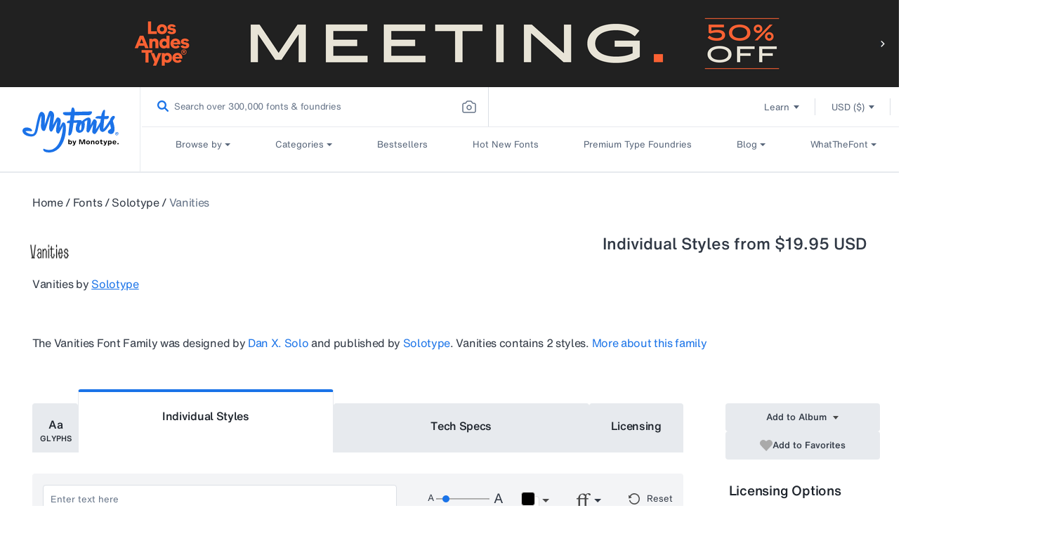

--- FILE ---
content_type: text/html; charset=utf-8
request_url: https://www.myfonts.com/web-pixels@1e0b1122w61c904dfpc855754am2b403ea2/custom/web-pixel-36012202@5/sandbox/modern/collections/vanities-font-solotype
body_size: 1740
content:
<!DOCTYPE html>
<html>
  <head>
    <meta charset="utf-8">
    <title>Web Pixels Manager Sandbox</title>
    <script src="https://www.myfonts.com/cdn/wpm/s1e0b1122w61c904dfpc855754am2b403ea2m.js"></script>

    <script type="text/javascript">
  (function(shopify) {shopify.extend('WebPixel::Render', function(api) {
var analytics=api.analytics,browser=api.browser,init=api.init;
function loadScript( url ) {
	const scriptTag = document.createElement( 'script' );
	scriptTag.src = url;
	scriptTag.type = 'text/javascript';
	scriptTag.async = false;
	document.head.appendChild( scriptTag );
}

const pageDataUrl = window.document.location.pathname;
const checkoutPath = '/checkouts';

if ( pageDataUrl.includes( checkoutPath ) ) {
	loadScript(
			'https://assets.adobedtm.com/843baba4f0fe/4566c89e0abf/launch-84ea26375438.min.js'
	);

const userInfo = localStorage.getItem( 'datalayerUserInfo' );

/* ====== START: Checkout Event ======= */
analytics.subscribe( 'checkout_started', ( event ) => {
	const checkout = event.data.checkout;
	const checkoutHash = event.context.document.location.pathname.split( '/' )[ 3 ];
	let products = [];
	const lineItems = checkout.lineItems;

	for ( const line of lineItems ) {
		const variantType = line.variant.title.split( ' /' )[ 0 ];
		const productID = line.id;
		const productName = `${line.title} - ${variantType}`;
		const productBrand = line.variant.product.vendor;
		const productCategory = line.variant.product.type;
		const familyExists = line.properties.find(i => i.key ==='_family_name' )?.value;
		const productFamily = familyExists || '';
		const productSuperFamily = line.variant.product.vendor;

		products.push( {
			productBrand,
			productCategory,
			productFamily,
			productID,
			productName,
			productSuperFamily,
		} );
	}
	setTimeout( () => {
		adobeDataLayer.push( {
			event: 'pageLoad',
			eventInfo: 'checkout',
			pageInfo: {
				pageName: `myfonts:checkouts:cn:${checkoutHash}`,
				pageSection: 'checkouts',
				webCountry: 'us',
				webCurrency: checkout.currencyCode,
				webLanguage: event.context.navigator.languages[ 1 ],
				pageUrl: event.context.document.location.href,
			},
			content: {
				contentType: '',
				contentTitle: '',
			},
			pageError: {
				errorCode: '',
				errorMessage: '',
				errorType: '',
			},
			userInfo: JSON.parse( userInfo ),
			product: products,
		} );
	}, 1000 );
  //  setTimeout( () => {console.log('this is checkout started', adobeDataLayer)},1000);
} );
/* ====== END: Checkout Event ======= */

/* ====== START: Checkout Clicked Event ======= */
analytics.subscribe( 'clicked', ( event ) => {
	let paymentMethod = '';
	const element = event.data.element;
	const elementId = element.id;
	const elementValue = element.value;
	if ( elementId === 'payment_basic' ) {
		if ( elementValue === 'creditcards' ) {
			paymentMethod = 'Credit card';
		} else if ( elementValue === '76732629162' ) {
			// custom payment method id
			paymentMethod = 'Pay by Invoice';
		}
	}

	/* case 1: gift card apply btn click */
	if ( elementId === 'summary_apply_discount' ) {
		const giftCardClick = {
			event: 'linkClick',
			links: {
				linkCategory: 'gift card',
				linkName: 'gift card apply',
				linkSection: 'checkout',
			},
		};
		adobeDataLayer.push( giftCardClick );
	}

	/* case 2: PayPal as a payment method */
	if ( elementId === 'payment_basic' && elementValue === 'paypal_express' ) {
		const paypalClick = {
			event: 'linkClick',
			links: {
				linkCategory: 'express checkout',
				linkName: 'paypal checkout',
				linkSection: 'checkout',
			},
		};
		adobeDataLayer.push( paypalClick );
	}

	/* Case 3: Pay now button click */
	if ( elementId === 'summary_pay_button' ) {
		const payNowClick = {
			event: 'linkClick',
			links: {
				linkCategory: 'payment page clicks',
				linkName: 'pay now',
				linkSection: paymentMethod,
			},
		};
		adobeDataLayer.push( payNowClick );
	}

	/* Case 4: Download button click */
	// if ( elementId === 'summary_pay_button' ) {
	// 	const payNowClick = {
	// 		event: 'linkClick',
	// 		links: {
	// 			linkCategory: 'fontDownload',
	// 			linkName: 'Download Fonts',
	// 			linkSection: 'Confirmed Order Page',
	// 		},
	// 	};
	// 	adobeDataLayer.push( payNowClick );
	// }
	/* Case 4: Download All button click */
	// if ( elementId === 'summary_pay_button' ) {
	// 	const payNowClick = {
	// 		event: 'linkClick',
	// 		links: {
	// 			linkCategory: 'allFontDownload',
	// 			linkName: 'Download All Fonts',
	// 			linkSection: 'Confirmed Order Page',
	// 		},
	// 	};
	// 	adobeDataLayer.push( payNowClick );
	// }
} );
/* ====== END: Checkout Clicked Event ======= */

/* ====== START: Checkout Complete Event ======= */

analytics.subscribe( 'checkout_completed', ( event ) => {
	//const userInfo = localStorage.getItem('datalayerUserInfo');
	const orderConfirmationData = event.data.checkout;
	const checkoutHash = event.context.document.location.pathname.split( '/' )[ 3 ];
	let products = [];
	const promocode = localStorage.getItem( 'promo_code' );
	localStorage.removeItem( 'promo_code' );
	let giftCardApplied = 'no';
	let giftCardAmount = "0";
	let paymentType = 'creditCard';
	let revenue = orderConfirmationData.totalPrice.amount;
	const lineItems = orderConfirmationData.lineItems;
	for ( const transaction of orderConfirmationData.transactions ) {
		if ( transaction.paymentMethod.type === 'Paypal' ) {
			paymentType = 'paypal';
		}
		if ( transaction.gateway === 'gift_card' ) {
			giftCardApplied = 'yes';
			giftCardAmount = transaction.amount.amount;
			revenue = revenue - giftCardAmount;
		}
	}
	let order = {
		promoCode: promocode ?? '',
		promoDiscount: orderConfirmationData?.discountsAmount?.amount.toString() ?? "",
		orderId: orderConfirmationData.order.id,
		revenue: revenue.toString(),
		tax: orderConfirmationData.totalTax.amount.toString() ?? "",
		giftCardApplied,
		giftCardAmount: giftCardAmount.toString(),
		paymentType,
		orderCurrency: orderConfirmationData.currencyCode,
	};

	for ( const line of lineItems ) {
		const variantType = line.variant.title.split( ' /' )[ 0 ];
		const productID = line.id;
		const quantity = line.quantity.toString();
		const originalPrice = line.variant.price.amount.toString();
		const discountedPrice = line.finalLinePrice.amount.toString();
		const discount = line.discountAllocations?.discountApplication?.title;
		const discountAmount = line.discountAllocations?.amount?.amount.toString() ?? "";
		const productName = `${line.title} - ${variantType}`;
		const productBrand = line.variant.product.vendor;
		const productCategory = line.variant.product.type;
		const licenseType = line.variant.sku.split( '_' ).at( -2 );
		const licenseQuantity = line.variant.title.split( ' /' )[ 1 ];
		const platform = line.variant.title.split( ' /' )[ 0 ];
      const familyExists = line.properties.find(i => i.key ==='_family_name' )?.value;
		const productFamily = familyExists || '';
		const productSuperFamily = line.variant.product.vendor;
		const freeFont = line.finalLinePrice.amount == 0 ? 'yes' : 'no';

		products.push( {
			productID,
			productCategory,
			productBrand,
			productName,
			productFamily,
			productSuperFamily,
			quantity,
			originalPrice,
			discountedPrice,
			discount,
			discountAmount,
			licenseType, // can't get eula name (Pay once, annual) so keeping eula id here
			licenseQuantity,
			platform,
			freeFont,
		} );
	}
  
	setTimeout( () => {
	adobeDataLayer.push( {
      // adobeDataLayer = {
			event: 'pageLoad',
			eventInfo: 'purchase',
			pageInfo: {
				pageName: `myfonts:checkouts:cn:${checkoutHash}:thank-you`,
				pageSection: 'checkouts',
				webCountry: 'us',
				webLanguage: event.context.navigator.languages[ 1 ],
				pageUrl: event.context.document.location.href,
				webCurrency: orderConfirmationData.currencyCode,
			},
			userInfo: JSON.parse( userInfo ),
			pageError: {
				errorCode: '',
				errorMessage: '',
				errorType: '',
			},
			content: {
				contentType: '',
				contentTitle: '',
			},
			product: products,
			order,
		})
    }, 500 );
    // setTimeout( () => {console.log('this is checkout completed', adobeDataLayer)},1000);
} );

/* ====== END: Checkout Complete Event ======= */
}
});})(self.webPixelsManager.createShopifyExtend('36012202', 'custom'));

</script>

  </head>
  <body><script defer src="https://static.cloudflareinsights.com/beacon.min.js/vcd15cbe7772f49c399c6a5babf22c1241717689176015" integrity="sha512-ZpsOmlRQV6y907TI0dKBHq9Md29nnaEIPlkf84rnaERnq6zvWvPUqr2ft8M1aS28oN72PdrCzSjY4U6VaAw1EQ==" data-cf-beacon='{"rayId":"9b04de4e7d78f49c","version":"2025.9.1","serverTiming":{"name":{"cfExtPri":true,"cfEdge":true,"cfOrigin":true,"cfL4":true,"cfSpeedBrain":true,"cfCacheStatus":true}},"token":"009f2439ebb64599a9dfdbe584d8dfdd","b":1}' crossorigin="anonymous"></script>
</body>
</html>


--- FILE ---
content_type: text/html; charset=utf-8
request_url: https://www.myfonts.com/apps/customer
body_size: 137157
content:
<!doctype html>
<html class="no-js" lang="en">
  <head>

    
<script>
  const USER_AUTO_REDIRECTED = 'browser-redirect-verified';
  const currentUrl = window.location.href;
  const parsedURL = new URL(currentUrl);
  const parts = parsedURL.pathname.split('/');
  const existingLocale = parts[1];
  const isValidLocale = existingLocale && existingLocale.length === 2;

  function redirectToPreferredLocale(newLocale) {
    if (isValidLocale) {
      if (existingLocale.toUpperCase() === newLocale.toUpperCase()) {
        // If the URL already contains the passed locale, return the original URL
        return;
      }
      if (newLocale === 'en') {
        // If the new locale is "en", remove the existing locale from the URL
        parts.splice(1, 1);
      } else {
        // If the new locale is not "en", replace the existing locale with the new locale
        parts[1] = newLocale;
      }
    } else {
      // If there is no existing locale or its length is not 2, append the new locale at the second position
      if (newLocale === 'en') {
        return;
      }
      parts.splice(1, 0, newLocale);
    }
    parsedURL.pathname = parts.join('/');
    window.location.replace(parsedURL.href);
  }
</script>

  <script>
    //check to see if redirection to browserlocale is needed
    const shouldRedirectUser = (browserLocale) => {
      //if user has changed lang from ddn or clicked a link from page in new tab do not redirect
       if(document.referrer.includes("myfonts.com")) return false;

      //if locale exits do not redirect user
      if(isValidLocale) {
          return false;
      }
      else {
        //checking to make sure the language is published on Shopify to avoid wrong redirects to 404
        const enabledLocales = [{"shop_locale":{"locale":"en","enabled":true,"primary":true,"published":true}},{"shop_locale":{"locale":"de","enabled":true,"primary":false,"published":true}},{"shop_locale":{"locale":"fr","enabled":true,"primary":false,"published":true}},{"shop_locale":{"locale":"es","enabled":true,"primary":false,"published":true}},{"shop_locale":{"locale":"pt-BR","enabled":true,"primary":false,"published":true}}];
        return enabledLocales.some((localeData) => localeData.shop_locale.published && (localeData.shop_locale.locale.split('-')[0] === browserLocale));
      }
    }

    const customAutoRedirectionToBrowserLocale = () => {
      const browserLocale = navigator.language.split('-')[0] || '';
      if(shouldRedirectUser(browserLocale)) {
        redirectToPreferredLocale(browserLocale);
      } else {
        return;
      }
    }

    // trigger browser auto redirect from client side
    customAutoRedirectionToBrowserLocale();
  </script>



    
    <link rel="preconnect" href="https://static-webfonts.myfonts.com">

<link
  rel="preload"
  href="https://static-webfonts.myfonts.com/kit/Helvetica_MT/HelveticaNowMTText.woff2"
  as="font"
  type="font/woff2"
  crossorigin="anonymous">
<link
  rel="preload"
  href="https://static-webfonts.myfonts.com/kit/Helvetica_MT/HelveticaNowMTDispW05-Md.woff2"
  as="font"
  type="font/woff2"
  crossorigin="anonymous">
<link
  rel="preload"
  href="https://static-webfonts.myfonts.com/kit/Helvetica_MT/HelveticaNowMTText_Bold.woff2"
  as="font"
  type="font/woff2"
  crossorigin="anonymous">
<link
  rel="preload"
  href="https://static-webfonts.myfonts.com/kit/Helvetica_MT/HelveticaNowMTText_Medium.woff2"
  as="font"
  type="font/woff2"
  crossorigin="anonymous">

<link
  rel="preload"
  href="https://static-webfonts.myfonts.com/kit/Helvetica_MT/HelveticaNowMTTextRegular.woff"
  as="font"
  type="font/woff"
  crossorigin="anonymous">


<link
  rel="preload"
  href="https://static-webfonts.myfonts.com/kit/Helvetica_MT/HelveticaNowMTDispW05-XBdIt.woff2"
  as="font"
  type="font/woff2"
  crossorigin="anonymous">

<link
  rel="preload"
  href="https://static-webfonts.myfonts.com/kit/Helvetica_MT/HelveticaNowMTMicroW05-Rg.woff2"
  as="font"
  type="font/woff2"
  crossorigin="anonymous">

<link
  rel="preload"
  href="https://static-webfonts.myfonts.com/kit/Helvetica_MT/HelveticaNowMTTextW05-It.woff2"
  as="font"
  type="font/woff2"
  crossorigin="anonymous">

<link
  rel="preload"
  href="https://static-webfonts.myfonts.com/kit/Helvetica_MT/HelveticaNowMTTextW05-XBold.woff2"
  as="font"
  type="font/woff2"
  crossorigin="anonymous">

<link
  rel="preload"
  href="https://static-webfonts.myfonts.com/kit/Helvetica_MT/HelveticaNowMTDispW05-XBold.woff2"
  as="font"
  type="font/woff2"
  crossorigin="anonymous">


<style>
  :root {
    
  --font-body-family: "HelveticaNowMTText"
  , "Lucida Sans"
  , "Lucida Grande"
  , "Lucida Sans Unicode"
  , "Trebuchet MS"
  , sans-serif;
  --font-body-style: normal;
  --font-body-weight: 400;

  
--font-heading-family: "HelveticaNowMTTextMedium"
, "Lucida Grande"
, "Lucida Sans Unicode"
, "Trebuchet MS"
, sans-serif;
--font-heading-style: normal;
--font-heading-weight: 400;

--color-base-text: 26, 
27, 
24;
--color-base-background-1: 255, 
255, 
255;
--color-base-background-2: 250, 
241, 
233;
--color-base-solid-button-labels: 255, 
255, 
255;
--color-base-outline-button-labels: 68, 
89, 
88;
--color-base-accent-1: 68, 
89, 
88;
--color-base-accent-2: 157, 
87, 
44;
--payment-terms-background-color: #FFFFFF;

--bold-28-letter-spacing: -0.28px;
--bold-23-letter-spacing: -0.23px;
--bold-19-letter-spacing: -0.19px;
--bold-40-letter-spacing: -0.8px;
--font-16-letter-spacing: -0.32px;
}

*,
*::before,
*::after {
  box-sizing: inherit;
}

html {
  box-sizing: border-box;
  font-size: 16px;
  /*62.5%;*/
  height: 100%;
}

body {
  display: grid;
  grid-template-rows: auto auto 1fr auto;
  grid-template-columns: 100%;
  min-height: 100%;
  margin: 0;
  font-size: 1.4rem;
  font-family: var(--font-body-family);
  font-style: var(--font-body-style);
  font-weight: var(--font-body-weight);
}
@font-face {
  font-family: HelveticaNowMTText;
  font-weight: 400;
  font-style: normal;
  font-display: swap;
  src: url('https://static-webfonts.myfonts.com/kit/Helvetica_MT/HelveticaNowMTText.eot');
  src: url('https://static-webfonts.myfonts.com/kit/Helvetica_MT/HelveticaNowMTText.woff2') format("woff2")
  , url('https://static-webfonts.myfonts.com/kit/Helvetica_MT/HelveticaNowMTText.woff') format("woff")
  , url('https://static-webfonts.myfonts.com/kit/Helvetica_MT/HelveticaNowMTText.ttf') format("truetype");
}

@font-face {
  font-family: HelveticaNowMTTextMedium;
  font-weight: 400;
  font-style: normal;
  font-display: swap;
  src: url('https://static-webfonts.myfonts.com/kit/Helvetica_MT/HelveticaNowMTText_Medium.eot');
  src: url('https://static-webfonts.myfonts.com/kit/Helvetica_MT/HelveticaNowMTText_Medium.woff2') format("woff2")
  , url('https://static-webfonts.myfonts.com/kit/Helvetica_MT/HelveticaNowMTText_Medium.woff') format("woff")
  , url('https://static-webfonts.myfonts.com/kit/Helvetica_MT/HelveticaNowMTText_Medium.ttf') format("truetype");
}

@font-face {
  font-family: HelveticaNowMTTextBold;
  font-weight: 700;
  font-style: normal;
  font-display: swap;
  src: url('https://static-webfonts.myfonts.com/kit/Helvetica_MT/HelveticaNowMTText_Bold.eot');
  src: url('https://static-webfonts.myfonts.com/kit/Helvetica_MT/HelveticaNowMTText_Bold.woff2') format("woff2")
  , url('https://static-webfonts.myfonts.com/kit/Helvetica_MT/HelveticaNowMTText_Bold.woff') format("woff")
  , url('https://static-webfonts.myfonts.com/kit/Helvetica_MT/HelveticaNowMTText_Bold.ttf') format("truetype");
}

@font-face {
  font-family: HelveticaNowMTDisp;
  font-weight: 500;
  font-style: normal;
  font-display: swap;
  src: url('https://static-webfonts.myfonts.com/kit/Helvetica_MT/HelveticaNowMT_Disp.eot');
  src: url('https://static-webfonts.myfonts.com/kit/Helvetica_MT/HelveticaNowMT_Disp.woff2') format("woff2")
  , url('https://static-webfonts.myfonts.com/kit/Helvetica_MT/HelveticaNowMT_Disp.woff') format("woff")
  , url('https://static-webfonts.myfonts.com/kit/Helvetica_MT/HelveticaNowMT_Disp.ttf') format("truetype");
}

@font-face {
  font-family: HelveticaNowMTMicro;
  font-weight: 400;
  font-style: normal;
  font-display: swap;
  src: url('https://static-webfonts.myfonts.com/kit/Helvetica_MT/HelveticaNowMT_Micro.eot');
  src: url('https://static-webfonts.myfonts.com/kit/Helvetica_MT/HelveticaNowMT_Micro.woff2') format("woff2")
  , url('https://static-webfonts.myfonts.com/kit/Helvetica_MT/HelveticaNowMT_Micro.woff') format("woff")
  , url('https://static-webfonts.myfonts.com/kit/Helvetica_MT/HelveticaNowMT_Micro.ttf') format("truetype");
}

@font-face {
  font-family: HelveticaNowMTDisplayMedium;
  font-style: normal;
  font-display: swap;
  src: url('https://static-webfonts.myfonts.com/kit/Helvetica_MT/HelveticaNowMTDispW05-Md.eot');
  src: url('https://static-webfonts.myfonts.com/kit/Helvetica_MT/HelveticaNowMTDispW05-Md.woff2') format("woff2")
  , url('https://static-webfonts.myfonts.com/kit/Helvetica_MT/HelveticaNowMTDispW05-Md.woff') format("woff")
  , url('https://static-webfonts.myfonts.com/kit/Helvetica_MT/HelveticaNowMTDispW05-Md.ttf') format("truetype");
}

@font-face {
  font-family: HelveticaNowMTMicroMedium;
  font-style: normal;
  font-display: swap;
  src: url('https://static-webfonts.myfonts.com/kit/Helvetica_MT/HelveticaNowMTMicroW05-Md.eot');
  src: url('https://static-webfonts.myfonts.com/kit/Helvetica_MT/HelveticaNowMTMicroW05-Md.woff2') format("woff2")
  , url('https://static-webfonts.myfonts.com/kit/Helvetica_MT/HelveticaNowMTMicroW05-Md.woff') format("woff")
  , url('https://static-webfonts.myfonts.com/kit/Helvetica_MT/HelveticaNowMTMicroW05-Md.ttf') format("truetype");
}

@font-face {
  font-family: HelveticaNowMTTextRegular;
  font-style: normal;
  font-display: swap;
  src: url('https://static-webfonts.myfonts.com/kit/Helvetica_MT/HelveticaNowMTTextRegular.woff');
}

@font-face {
  font-family: HelveticaNowMTExtraBoldItalic;
  font-style: normal;
  font-display: swap;
  src: url('https://static-webfonts.myfonts.com/kit/Helvetica_MT/HelveticaNowMTDispW05-XBdIt.woff2');
}

@font-face {
  font-family: HelveticaNowMTMicroRegular;
  font-style: normal;
  font-display: swap;
  src: url('https://static-webfonts.myfonts.com/kit/Helvetica_MT/HelveticaNowMTMicroW05-Rg.woff2');
}

@font-face {
  font-family: HelveticaNowMTTextItalic;
  font-style: normal;
  font-display: swap;
  src: url('https://static-webfonts.myfonts.com/kit/Helvetica_MT/HelveticaNowMTTextW05-It.woff2');
}


@font-face {
  font-family: HelveticaNowMTTextExtraBold;
  font-style: normal;
  font-display: swap;
  src: url('https://static-webfonts.myfonts.com/kit/Helvetica_MT/HelveticaNowMTTextW05-XBold.woff2');
}

@font-face {
  font-family: HelveticaNowMTDisplayExtraBold;
  font-style: normal;
  font-display: swap;
  src: url('https://static-webfonts.myfonts.com/kit/Helvetica_MT/HelveticaNowMTDispW05-XBold.woff2');
}

</style>
    <link rel="preconnect" href="https://render.myfonts.net" crossorigin>

    

<script type="text/javascript">
  usi_installed = 0;
  USI_installCode = function () {
    if (usi_installed == 0) {
      usi_installed = 1;
      var USI_headID = document.getElementsByTagName('head')[0];
      var USI_installID = document.createElement('script');
      USI_installID.type = 'text/javascript';
      USI_installID.src = 'https://www.upsellit.com/active/myfonts.jsp';
      USI_headID.appendChild(USI_installID);
    }
  };
  if (typeof document.readyState != 'undefined' && document.readyState === 'complete') {
    USI_installCode();
  } else if (window.addEventListener) {
    window.addEventListener('load', USI_installCode, true);
  } else if (window.attachEvent) {
    window.attachEvent('onload', USI_installCode);
  } else {
    USI_installCode();
  }
  setTimeout('USI_installCode()', 10000);
  sessionStorage.setItem('user_locale', document.documentElement.lang);
</script>


    <script>
  var myfonts = myfonts || {};
  myfonts.locale = document.documentElement.getAttribute('lang');
  if (myfonts.locale === 'pt-BR') myfonts.locale = 'pt';
  function addLocaleToURL(url, target) {
    if (myfonts.locale !== 'en' && url && url.indexOf(`/${myfonts.locale}/`) == -1) {
      if (target == 'monotype') {
        return url.replace(`/en/`, `/${myfonts.locale}/`);
      } else {
        return `/${myfonts.locale}${url}`;
      }
    }
    return url;
  }
  function handleUrlLocale(elem) {
    let linkHref = $(elem).attr('href');
    if (linkHref !== 'javascript:void(0)') {
      if (
        (linkHref.indexOf('/collections/') ||
          linkHref.indexOf('/products/') ||
          linkHref.indexOf('/pages/') ||
          linkHref.indexOf('/account/')) &&
        myfonts.locale !== 'en' &&
        linkHref.indexOf(`/${myfonts.locale}/`) == -1
      ) {
        $(elem).attr('href', `/${myfonts.locale}${linkHref}`);
      }
    }
  }
  myfonts.handleAuthZeroLocales = (url) => {
    if (url && myfonts.locale !== 'en') {
      url = url.replaceAll(`&ui_locales=en`, `&ui_locales=${myfonts.locale}`);
    }
    return url;
  };
</script>

    
    <script src="//www.myfonts.com/cdn/shop/t/290/assets/jquery-3.7.1.min.js?v=128787669037411675521765775156"></script>
    
     <script type="module" src="https://static.monotype.com/core/sig/1.0.7/sig-main.bundle.js"></script>
    <script>
      const sig_host_endpoint = 'https://render.myfonts.net';
      const sig_grid_endpoint = 'https://sig.monotype.com/render/105/font';
    </script>
      <link rel="preload" href=" https://static.monotype.com/search/assets/css/5.5.5/variable.css" as="style" onload="this.onload=null;this.rel='stylesheet'">
    
      <script>
        sessionStorage.setItem('purchase_id', '');
        sessionStorage.setItem('draft_id', '');
      </script>
    
    <script>
      //Fix for direct change in url in serch page
      if (window.location.href == `https://www.myfonts.com/search` || window.location.href == `https://www.myfonts.com/search?query=`) {
        window.location.replace(`/search?product_data%5BsortBy%5D=listing_page_search_conversion_dec`);
      }
      var historyTraversal =
        window.persisted || (typeof window.performance != 'undefined' && window.performance.navigation.type === 2);
      if (historyTraversal) {
        // Handle page restore.
        window.location.reload();
      }
    </script>
    <script src="//www.myfonts.com/cdn/shop/t/290/assets/preload.js?v=140303413470188399021765775154"></script>
    <style>
      mark {
        background-color: #fff !important;
        color: #666 !important;
      }
    </style>
    <link rel="stylesheet" href="https://static.monotype.com/search/assets/css/5.5.5/AIFonts.css">

    
     <link rel="stylesheet" href="https://static.monotype.com/ai-search/assets/1.0.2/css/variable.css">
     <link rel="stylesheet" href="https://static.monotype.com/ai-search/assets/1.0.2/css/fonts.css">
   
    

    

    <meta charset="utf-8">
    <meta http-equiv="X-UA-Compatible" content="IE=edge">
    <meta content="width=device-width, initial-scale=1" name="viewport">
    <meta name="theme-color" content="">
    <meta name="format-detection" content="telephone=no">
    

    
    
    
      
        <link rel="canonical" href="https://www.myfonts.com/apps/customer">
      
    
    <link rel="preconnect" href="https://cdn.shopify.com" crossorigin><link rel="icon" type="image/png" href="//www.myfonts.com/cdn/shop/files/MyFonts_Favicon_small.png?v=1717748062">


<title>MyFonts</title>
<script type="text/javascript">
  var page_title = 'MyFonts';
</script>

    

<script src="//www.myfonts.com/cdn/shop/t/290/assets/translation.js?v=149607642688010366881765775155" defer></script>



  

    <script src="https://assets.adobedtm.com/843baba4f0fe/4566c89e0abf/launch-84ea26375438.min.js" type="text/javascript" async></script>

<script type="text/javascript">
  var Base64 = {_keyStr:"ABCDEFGHIJKLMNOPQRSTUVWXYZabcdefghijklmnopqrstuvwxyz0123456789+/=",encode:function(e){var t="";var n,r,i,s,o,u,a;var f=0;e=Base64._utf8_encode(e);while(f<e.length){n=e.charCodeAt(f++);r=e.charCodeAt(f++);i=e.charCodeAt(f++);s=n>>2;o=(n&3)<<4|r>>4;u=(r&15)<<2|i>>6;a=i&63;if(isNaN(r)){u=a=64}else if(isNaN(i)){a=64}t=t+this._keyStr.charAt(s)+this._keyStr.charAt(o)+this._keyStr.charAt(u)+this._keyStr.charAt(a)}return t},decode:function(e){var t="";var n,r,i;var s,o,u,a;var f=0;e=e.replace(/[^A-Za-z0-9\+\/\=]/g,"");while(f<e.length){s=this._keyStr.indexOf(e.charAt(f++));o=this._keyStr.indexOf(e.charAt(f++));u=this._keyStr.indexOf(e.charAt(f++));a=this._keyStr.indexOf(e.charAt(f++));n=s<<2|o>>4;r=(o&15)<<4|u>>2;i=(u&3)<<6|a;t=t+String.fromCharCode(n);if(u!=64){t=t+String.fromCharCode(r)}if(a!=64){t=t+String.fromCharCode(i)}}t=Base64._utf8_decode(t);return t},_utf8_encode:function(e){e=e.replace(/\r\n/g,"\n");var t="";for(var n=0;n<e.length;n++){var r=e.charCodeAt(n);if(r<128){t+=String.fromCharCode(r)}else if(r>127&&r<2048){t+=String.fromCharCode(r>>6|192);t+=String.fromCharCode(r&63|128)}else{t+=String.fromCharCode(r>>12|224);t+=String.fromCharCode(r>>6&63|128);t+=String.fromCharCode(r&63|128)}}return t},_utf8_decode:function(e){var t="";var n=0;var r=c1=c2=0;while(n<e.length){r=e.charCodeAt(n);if(r<128){t+=String.fromCharCode(r);n++}else if(r>191&&r<224){c2=e.charCodeAt(n+1);t+=String.fromCharCode((r&31)<<6|c2&63);n+=2}else{c2=e.charCodeAt(n+1);c3=e.charCodeAt(n+2);t+=String.fromCharCode((r&15)<<12|(c2&63)<<6|c3&63);n+=3}}return t}}

  let pageName = 'myfonts';
  let pathNames = location.pathname.split('/');

  if (pathNames.length > 1 && pathNames[1] !== "") {
    pageName += location.pathname.split('/').join(':');
  }

  let pageSection = null;

  let webLanguage = document.documentElement.lang;
  if (webLanguage === 'pt-BR') {
    webLanguage = 'pt';
  }

  if (location.pathname.match(new RegExp(`^\/(${webLanguage})?\/?$`))) {
    pageSection = 'home';
  }

  

  let contentType = "", contentTitle = "";

  

  let pageInfoGlobal = {
    "pageInfo": {
      "event": "pageLoad",
      "eventInfo": "regularPageLoad",
      "pageName": pageName,
      "pageSection": pageSection,
      "webCountry": "us",
      "webCurrency": "USD",
      "webLanguage": webLanguage,
      "pageUrl": location.href
    },
    "content": {
      "contentType": contentType,
      "contentTitle": contentTitle,
    },
    "pageError": {
      "errorCode":"",
      "errorMessage":"",
      "errorType":""
    },
    
      "userInfo": {
        "userStatus": "guest",
      }
    
  };
</script>

   <script>
  

  (function(w,d,s,l,i){w[l]=w[l]||[];w[l].push({'gtm.start':  
    new Date().getTime(),event:'gtm.js'});var f=d.getElementsByTagName(s)[0],
    j=d.createElement(s),dl=l!='dataLayer'?'&l='+l:'';j.async=true;j.src=
    'https://www.googletagmanager.com/gtm.js?id='+i+dl;f.parentNode.insertBefore(j,f);
    })(window,document,'script','dataLayer', 'GTM-KMX94KW');
   
</script>
<script>
  const monotype_services_app = "https:\/\/services.myfonts.com";
  const monotype_services_app_eula_url = "https:\/\/www.myfonts.com\/pages\/license-agreement?id=eula_";
  const popupcisibility = '';
</script>
<script>
  const algolia_config = {
    app_id: "P11UZVL396",
    indexes: {
      homepage: {
        featured: "homepage_featured",
        staff_picks: "universal_search_data_staff_picks_homepage_standard",
        new_releases: "universal_search_data_date_dec_standard",
        recently_viewed: "universal_search_data"
      },
      listings: {
        hot_new_fonts: "universal_search_data_best_seller_standard",
        bestselling: "universal_search_data_best_seller_standard",
        whats_new: "universal_search_data_date_dec_standard"
      },
      categories: {
        relevance: "listing_page_category",
        bestselling: "product_data_conversion_desc",
        price_asc: "listing_page_category_price_asc",
        price_dec: "listing_page_category_price_dec",
        date: "listing_page_category_date_dec",
        alpha: "listing_page_category_alpha_dec"
      },
      search: {
        relevance: "product_data",
        bestselling: "listing_page_search_conversion_dec",
        price_asc: "listing_page_search_price_asc",
        price_dec: "listing_page_search_price_dec",
        date: "listing_page_search_date_dec",
        alpha: "listing_page_search_alpha_dec"
      },
      specialoffer: {
        recommended: "special_offers_recommended",
        endingsoonest: "special_offers_date_desc",
        newest: "special_offers_date_asc",
        alphabetical: "special_offers_alphabetical_asc",
        foundary: "special_offers_foundry_alphabetical_asc"
      }
    }
  }
</script>

<script src="//www.myfonts.com/cdn/shop/t/290/assets/global.js?v=50624200832830705381765775156" defer="defer"></script>
<script
  src="//www.myfonts.com/cdn/shop/t/290/assets/layout.js?v=165895697405314844511765775157"
  type="text/javascript"
  defer="defer"
></script>
<script
  id="monotype-services-app"
  src="//www.myfonts.com/cdn/shop/t/290/assets/monotype-services.js?v=129636028151171956621765775156"
  data-host="https://services.myfonts.com"
></script>
<script src="//www.myfonts.com/cdn/shop/t/290/assets/details-disclosure.js?v=102739490786584554231765775154" defer="defer"></script>
<script src="//www.myfonts.com/cdn/shop/t/290/assets/details-modal.js?v=114216219851040167981765775155" defer="defer"></script>
<script src="//www.myfonts.com/cdn/shop/t/290/assets/cart-notification.js?v=177461042865702318731765775154" defer="defer"></script>


    <script>window.performance && window.performance.mark && window.performance.mark('shopify.content_for_header.start');</script><meta name="google-site-verification" content="lUt8bHPdNiumL79r9aJZ5GIdA8TngImJUcjqsjcPc08">
<meta id="shopify-digital-wallet" name="shopify-digital-wallet" content="/56871649450/digital_wallets/dialog">
<meta name="shopify-checkout-api-token" content="0f46393d52e886d336e25bc72764f803">
<meta id="in-context-paypal-metadata" data-shop-id="56871649450" data-venmo-supported="true" data-environment="production" data-locale="en_US" data-paypal-v4="true" data-currency="USD">
<script async="async" src="/checkouts/internal/preloads.js?locale=en-US"></script>
<script id="shopify-features" type="application/json">{"accessToken":"0f46393d52e886d336e25bc72764f803","betas":["rich-media-storefront-analytics"],"domain":"www.myfonts.com","predictiveSearch":true,"shopId":56871649450,"locale":"en"}</script>
<script>var Shopify = Shopify || {};
Shopify.shop = "myfonts-production.myshopify.com";
Shopify.locale = "en";
Shopify.currency = {"active":"USD","rate":"1.0"};
Shopify.country = "US";
Shopify.theme = {"name":"myfonts-shopify\/Release7.64","id":142297563306,"schema_name":"myfonts","schema_version":"1.1.0","theme_store_id":null,"role":"main"};
Shopify.theme.handle = "null";
Shopify.theme.style = {"id":null,"handle":null};
Shopify.cdnHost = "www.myfonts.com/cdn";
Shopify.routes = Shopify.routes || {};
Shopify.routes.root = "/";</script>
<script type="module">!function(o){(o.Shopify=o.Shopify||{}).modules=!0}(window);</script>
<script>!function(o){function n(){var o=[];function n(){o.push(Array.prototype.slice.apply(arguments))}return n.q=o,n}var t=o.Shopify=o.Shopify||{};t.loadFeatures=n(),t.autoloadFeatures=n()}(window);</script>
<script defer="defer" async type="module" src="//www.myfonts.com/cdn/shopifycloud/shop-js/modules/v2/client.init-shop-cart-sync_D9rMo2Al.en.esm.js"></script>
<script defer="defer" async type="module" src="//www.myfonts.com/cdn/shopifycloud/shop-js/modules/v2/chunk.common_CxiRFgWq.esm.js"></script>
<script type="module">
  await import("//www.myfonts.com/cdn/shopifycloud/shop-js/modules/v2/client.init-shop-cart-sync_D9rMo2Al.en.esm.js");
await import("//www.myfonts.com/cdn/shopifycloud/shop-js/modules/v2/chunk.common_CxiRFgWq.esm.js");

  window.Shopify.SignInWithShop?.initShopCartSync?.({"fedCMEnabled":true,"windoidEnabled":true});

</script>
<script>(function() {
  var isLoaded = false;
  function asyncLoad() {
    if (isLoaded) return;
    isLoaded = true;
    var urls = ["\/\/shopify.privy.com\/widget.js?shop=myfonts-production.myshopify.com","https:\/\/shopify-webhooks.sailthru.com\/shopify.js?shop=myfonts-production.myshopify.com"];
    for (var i = 0; i < urls.length; i++) {
      var s = document.createElement('script');
      s.type = 'text/javascript';
      s.async = true;
      s.src = urls[i];
      var x = document.getElementsByTagName('script')[0];
      x.parentNode.insertBefore(s, x);
    }
  };
  if(window.attachEvent) {
    window.attachEvent('onload', asyncLoad);
  } else {
    window.addEventListener('load', asyncLoad, false);
  }
})();</script>
<script id="__st">var __st={"a":56871649450,"offset":-18000,"reqid":"44fc4506-f556-4263-8ec6-edbf17b3b268-1766126011","pageurl":"www.myfonts.com\/apps\/customer","u":"650cb7f3826b"};</script>
<script>window.ShopifyPaypalV4VisibilityTracking = true;</script>
<script id="form-persister">!function(){'use strict';const t='contact',e='new_comment',n=[[t,t],['blogs',e],['comments',e],[t,'customer']],o='password',r='form_key',c=['recaptcha-v3-token','g-recaptcha-response','h-captcha-response',o],s=()=>{try{return window.sessionStorage}catch{return}},i='__shopify_v',u=t=>t.elements[r],a=function(){const t=[...n].map((([t,e])=>`form[action*='/${t}']:not([data-nocaptcha='true']) input[name='form_type'][value='${e}']`)).join(',');var e;return e=t,()=>e?[...document.querySelectorAll(e)].map((t=>t.form)):[]}();function m(t){const e=u(t);a().includes(t)&&(!e||!e.value)&&function(t){try{if(!s())return;!function(t){const e=s();if(!e)return;const n=u(t);if(!n)return;const o=n.value;o&&e.removeItem(o)}(t);const e=Array.from(Array(32),(()=>Math.random().toString(36)[2])).join('');!function(t,e){u(t)||t.append(Object.assign(document.createElement('input'),{type:'hidden',name:r})),t.elements[r].value=e}(t,e),function(t,e){const n=s();if(!n)return;const r=[...t.querySelectorAll(`input[type='${o}']`)].map((({name:t})=>t)),u=[...c,...r],a={};for(const[o,c]of new FormData(t).entries())u.includes(o)||(a[o]=c);n.setItem(e,JSON.stringify({[i]:1,action:t.action,data:a}))}(t,e)}catch(e){console.error('failed to persist form',e)}}(t)}const f=t=>{if('true'===t.dataset.persistBound)return;const e=function(t,e){const n=function(t){return'function'==typeof t.submit?t.submit:HTMLFormElement.prototype.submit}(t).bind(t);return function(){let t;return()=>{t||(t=!0,(()=>{try{e(),n()}catch(t){(t=>{console.error('form submit failed',t)})(t)}})(),setTimeout((()=>t=!1),250))}}()}(t,(()=>{m(t)}));!function(t,e){if('function'==typeof t.submit&&'function'==typeof e)try{t.submit=e}catch{}}(t,e),t.addEventListener('submit',(t=>{t.preventDefault(),e()})),t.dataset.persistBound='true'};!function(){function t(t){const e=(t=>{const e=t.target;return e instanceof HTMLFormElement?e:e&&e.form})(t);e&&m(e)}document.addEventListener('submit',t),document.addEventListener('DOMContentLoaded',(()=>{const e=a();for(const t of e)f(t);var n;n=document.body,new window.MutationObserver((t=>{for(const e of t)if('childList'===e.type&&e.addedNodes.length)for(const t of e.addedNodes)1===t.nodeType&&'FORM'===t.tagName&&a().includes(t)&&f(t)})).observe(n,{childList:!0,subtree:!0,attributes:!1}),document.removeEventListener('submit',t)}))}()}();</script>
<script integrity="sha256-4kQ18oKyAcykRKYeNunJcIwy7WH5gtpwJnB7kiuLZ1E=" data-source-attribution="shopify.loadfeatures" defer="defer" src="//www.myfonts.com/cdn/shopifycloud/storefront/assets/storefront/load_feature-a0a9edcb.js" crossorigin="anonymous"></script>
<script data-source-attribution="shopify.dynamic_checkout.dynamic.init">var Shopify=Shopify||{};Shopify.PaymentButton=Shopify.PaymentButton||{isStorefrontPortableWallets:!0,init:function(){window.Shopify.PaymentButton.init=function(){};var t=document.createElement("script");t.src="https://www.myfonts.com/cdn/shopifycloud/portable-wallets/latest/portable-wallets.en.js",t.type="module",document.head.appendChild(t)}};
</script>
<script data-source-attribution="shopify.dynamic_checkout.buyer_consent">
  function portableWalletsHideBuyerConsent(e){var t=document.getElementById("shopify-buyer-consent"),n=document.getElementById("shopify-subscription-policy-button");t&&n&&(t.classList.add("hidden"),t.setAttribute("aria-hidden","true"),n.removeEventListener("click",e))}function portableWalletsShowBuyerConsent(e){var t=document.getElementById("shopify-buyer-consent"),n=document.getElementById("shopify-subscription-policy-button");t&&n&&(t.classList.remove("hidden"),t.removeAttribute("aria-hidden"),n.addEventListener("click",e))}window.Shopify?.PaymentButton&&(window.Shopify.PaymentButton.hideBuyerConsent=portableWalletsHideBuyerConsent,window.Shopify.PaymentButton.showBuyerConsent=portableWalletsShowBuyerConsent);
</script>
<script data-source-attribution="shopify.dynamic_checkout.cart.bootstrap">document.addEventListener("DOMContentLoaded",(function(){function t(){return document.querySelector("shopify-accelerated-checkout-cart, shopify-accelerated-checkout")}if(t())Shopify.PaymentButton.init();else{new MutationObserver((function(e,n){t()&&(Shopify.PaymentButton.init(),n.disconnect())})).observe(document.body,{childList:!0,subtree:!0})}}));
</script>
<link id="shopify-accelerated-checkout-styles" rel="stylesheet" media="screen" href="https://www.myfonts.com/cdn/shopifycloud/portable-wallets/latest/accelerated-checkout-backwards-compat.css" crossorigin="anonymous">
<style id="shopify-accelerated-checkout-cart">
        #shopify-buyer-consent {
  margin-top: 1em;
  display: inline-block;
  width: 100%;
}

#shopify-buyer-consent.hidden {
  display: none;
}

#shopify-subscription-policy-button {
  background: none;
  border: none;
  padding: 0;
  text-decoration: underline;
  font-size: inherit;
  cursor: pointer;
}

#shopify-subscription-policy-button::before {
  box-shadow: none;
}

      </style>

<script>window.performance && window.performance.mark && window.performance.mark('shopify.content_for_header.end');</script>

    
      <link rel="stylesheet" href="//www.myfonts.com/cdn/shop/t/290/assets/announcement.css?v=83933908066411154761765775157">
      <link rel="stylesheet" href="//www.myfonts.com/cdn/shop/t/290/assets/customer_bar.css?v=73953906068896266411765775155">
    

    <script>
      document.documentElement.className = document.documentElement.className.replace('no-js', 'js');
    </script>
    
      <link rel="stylesheet" href="//www.myfonts.com/cdn/shop/t/290/assets/myfonts.home.app.css?v=182053074748145542751765775154">
    
    <script src="//www.myfonts.com/cdn/shop/t/290/assets/algolia_analytics_script.js?v=171648527017710591221765775156"></script>
    

    
      <script src="//www.myfonts.com/cdn/shop/t/290/assets/message-service.js?v=84450268427991366791765775155" defer="defer"></script>
      
      <link rel="stylesheet" href="//www.myfonts.com/cdn/shop/t/290/assets/reset-min.css@7.3.1.css?v=179452696550546616371765775155">
    

    
      <script src="//www.myfonts.com/cdn/shop/t/290/assets/jquery.products.js?v=152035828943022446801765775155" defer></script>
    

    
      <script src="//www.myfonts.com/cdn/shop/t/290/assets/typetestertool.js?v=108934617898127283761765775156" defer="defer"></script>
    

    
    
    <script
  type="text/javascript"
>
  window.currentCurrency = window.Shopify.currency.active;
  window.conversionRate = window.Shopify.currency.rate;
  window.currentCurrencysymbol = window.Shopify.moneyFormat;
  var jsCurrency = {
    format: function (amount, currency = window.Shopify.currency.active) {
      let currencyLocale = 'en';
      let currencyCountry = 'US';

      switch (currency) {
        case "AUD":
          currencyCountry = 'AU';
          break;
        case "BRL":
          currencyLocale = 'pt';
          break;
        case "CAD":
          currencyCountry = 'CA';
          break;
        case "EUR":
          currencyLocale = 'de';
          break;
        case "MXN":
          currencyLocale = 'es';
          currencyCountry = 'MX';
          break;
        case "NZD":
          currencyCountry = 'NZ';
          break;
      }

      currencyLocale = `${currencyLocale}-${currencyCountry}`;

      // Format the number as currency without displaying the currency symbol/code
      const formatter = new Intl.NumberFormat(currencyLocale, {
        style: 'currency',
        currency: currency,
        // Use 'narrowSymbol' to minimize the impact of the symbol on the formatted string
        currencyDisplay: 'narrowSymbol'
      });

      // Format the amount
      let formattedAmount = formatter.format(amount);

      const symbol = formattedAmount.replace(/[\d.,]/g, '');

      // Remove the currency symbol and any extra spaces
      formattedAmount = formattedAmount.replace(/[^\d.,]/g, '');

      // Append the currency code at the end
      return `${symbol}${formattedAmount} ${currency}`;
    }
  }
  window.jsCurrency = jsCurrency;
  window.routes = {
    cart_add_url: '/cart/add',
    cart_change_url: '/cart/change',
    cart_update_url: '/cart/update'
  }
  window.cartStrings = {
    error: `There was an error while updating your cart. Please try again.`,
  quantityError: `You can only add [quantity] of this item to your cart.`
  }
  window.variantStrings = {
    addToCart: `Add to cart`,
    soldOut: `Sold out`,
    unavailable: `Unavailable`
  }
  window.userData = {
    userToken: null
  };
</script>

<script>
      var albumJson = false;
      var favJson = false;
      
    </script>

    


    
<script>
  window.bucksCC = window.bucksCC || {};
  window.bucksCC.config = {}; window.bucksCC.reConvert = function () {};
  "function"!=typeof Object.assign&&(Object.assign=function(n){if(null==n)throw new TypeError("Cannot convert undefined or null to object");for(var r=Object(n),t=1;t<arguments.length;t++){var e=arguments[t];if(null!=e)for(var o in e)e.hasOwnProperty(o)&&(r[o]=e[o])}return r});
  Object.assign(window.bucksCC.config, {"expertSettings":"{\"css\":\"\"}","_id":"61b6dfa87bf6e3b80cc32dbb","shop":"qa-myfonts.myshopify.com","active":true,"autoSwitchCurrencyLocationBased":true,"autoSwitchOnlyToPreferredCurrency":true,"backgroundColor":"rgba(255,255,255,1)","borderStyle":"boxShadow","cartNotificationBackgroundColor":"rgba(251,245,245,1)","cartNotificationMessage":"We process all orders in {STORE_CURRENCY} and you will be checkout using the most current exchange rates.","cartNotificationStatus":true,"cartNotificationTextColor":"rgba(30,30,30,1)","customOptionsPlacement":false,"customOptionsPlacementMobile":false,"customPosition":"","darkMode":false,"defaultCurrencyRounding":false,"displayPosition":"bottom_left","displayPositionType":"floating","flagDisplayOption":"showFlagAndCurrency","flagStyle":"modern","flagTheme":"rounded","hoverColor":"rgba(255,255,255,1)","instantLoader":true,"mobileCustomPosition":"","mobileDisplayPosition":"bottom_left","mobileDisplayPositionType":"floating","mobilePositionPlacement":"after","moneyWithCurrencyFormat":true,"optionsPlacementType":"left_upwards","optionsPlacementTypeMobile":"left_upwards","positionPlacement":"after","priceRoundingType":"none","roundingDecimal":0.99,"selectedCurrencies":"[{\"USD\":\"US Dollar (USD)\"},{\"EUR\":\"Euro (EUR)\"},{\"GBP\":\"British Pound (GBP)\"},{\"CAD\":\"Canadian Dollar (CAD)\"},{\"AUD\":\"Australian Dollar (AUD)\"},{\"JPY\":\"Japanese Yen (JPY)\"},{\"BRL\":\"Brazilian Real (BRL)\"}]","showCurrencyCodesOnly":false,"showInDesktop":true,"showInMobileDevice":true,"showOriginalPriceOnMouseHover":false,"textColor":"rgba(30,30,30,1)","themeType":"default","trigger":"","userCurrency":""}, { money_format: "${{amount}}", money_with_currency_format: "${{amount}} USD", userCurrency: "USD" }); window.bucksCC.config.multiCurrencies = [];  window.bucksCC.config.multiCurrencies = "AUD,BRL,CAD,EUR,GBP,JPY,NZD,USD".split(',') || ''; window.bucksCC.config.cartCurrency = "USD" || '';
</script>

    
    <style>
    .desktop-license-header{
    display: flex;
    gap:10px;
  }
    .feature-item {
      display: flex;
      align-items: flex-start; /* vertically align icon and text */
      gap: 16px; /* space between icon and text */
      padding: 8px 16px 16px 16px;
      border-radius: 8px;
      }
      .feature-title{
      font-weight: 500;}
    .feature-icon{
        color: #21935D;
        height: 20px;
        width: 17px;
        display:flex;
        align-items: center;
        justify-content:center;
        flex-shrink: 0;
      }

      #desktop-icon::part(md-icon) {
        padding-top:5px;
      }
      .unsupported-item .feature-icon{
        color: #C40020;
      }
      .feature-content{
        flex: 1;
        display:flex;
        flex-direction: column;
        gap: 8px;
      }
      .desktop-license-features{
        border: 1px solid #DBDFE5;
        border-radius: 16px;
      }
      .features-grid{
        display:grid;
        grid-template-columns: repeat(3, 1fr);
        gap: 0 48px;!important;
        margin:16px 8px;
      }
       .desktop-license-description{
    display: flex;
    flex-direction: column;
    gap:16px !important;
  }
  .license-main .license-content{
    display: flex;
    flex-direction: column;
    gap:16px !important;
  }
  .license-main .features-grid{
    grid-template-columns: repeat(2, 1fr);
  }
  .license-main .desktop-license-features{
  margin-right:89px}
  .license-main .desktop-license-description{
  margin-top:8px}
      .unsupported-link {
        color:#1A73E8;
        display:block;
      }
      .desktop-header {
      font-weight:700;
      font-size: 16px;
      line-height:24px;
      letter-spacing:-2%;
    }
    /* .desktop-header> span.license-name{
      font-family: HelveticaNowMTTextBold;
    } */
    .add-user .bold-text{
    font-weight:700;

  }.add-user{
  display: flex;
    flex-direction: column;
    gap:8px; }
      .show-more-btn svg {
      transition: transform 0.3s ease;
      color: #1A73E8;
      width: 16px;
      height: 16px;
    }
    .show-more-container{
      color: #1A73E8;
      border: 1px solid #1A73E8;
      border-radius: 8px;
      font-weight:500;
      font-size:13px;
       text-align: center;
          display: inline-flex;
          align-items: center;
      justify-content: center;
      gap: 8px;
      padding: 12px 103px;
      margin-top:8px;

    }
    .unsupported-title{
      padding: 8px 0 16px  0;
    }

  .feature-description{
  font-size: 13px}
  .desktop-license-additional-info{
    display: flex;
    flex-direction: column;
    gap: 24px;
  }
  .additional-info{
    display: flex;
    flex-direction: column;
    gap:8px; }

      @media (min-width: 768px) {
      .hidden-item {
        display: flex !important;
      }
        .understand-license-info-body .hidden-item {
      display: none !important;
    }
      .expanded .hidden-item {
      display: flex !important;
    }
      /* Hide show more buttons on desktop */
      .show-more-container {
        display: none !important;
      }
  @media screen and (max-width: 767px) {
    .features-grid {
      grid-template-columns: 1fr !important; /* only one column */
      gap: 16px; /* add some vertical space between items */
    }
  }
       @media (max-width: 480px) {
      .show-more-btn{
        margin:8px 0 16px 0;
      }
      .desktop-license-header{
      margin-bottom: 0px !important;
    }
      .desktop-eula{
        font-size: 13px;
        line-height: 16px;
      }
      .desktop-license-features {
        padding: 8px;
        border-bottom: 1px solid #E2E8F0;
        font-size: 13px;
        line-height: 16px;
      }

      .feature-item {
        
        gap: 8px;
        font-size: 13px;
        line-height: 16px;
      }

      .feature-title {
        font-size: 13px;
        line-height: 16px !important;
      }

      .feature-description {
        font-size: 13px;
        line-height: 16px;
      }
      .desktop-license-features .features-grid{
      margin:16px
    }
    #unsupported-features-grid {
    padding:16px !important;
    }
    }


    }
    
    @media screen and (max-width: 767px) {
      .unsupported-title{
      padding: 8px 0 8px  0}
      .license__information__tableContent.active{
        gap: 16px !important;
      }
      .hidden-item {
        display: none ;
      }
      .additional-info{
      gap:16px;}
      .desktop-license-additional-info {
        gap:16px !important;
      }
    .features-grid {
      grid-template-columns: 1fr !important; /* only one column */
      gap: 0px; /* add some vertical space between items */
      margin: 16px;
    }
    .license__information__tableContent.active>div:nth-child(2){
    gap: 16px !important;
  }
  .desktop-license-description > *:first-child {
    margin-bottom: 8px;
  }
  .feature-content{
    gap:4px;
  }
  .feature-content .md-typography{
  line-height:16px !important;
  }
  .md-typography{
  line-height:16px !important;}
  .feature-item{
    padding:8px 0px 4px 0px;
      gap: 8px;

  }
  .feature-title {
    font-size: 13px;
    line-height: 16px !important;
  }
</style>

    <script>
  if (!window.licenseFeaturesScriptLoaded) {
    window.licenseFeaturesScriptLoaded = true;
    
    window.toggleDesktopFeatures = window.toggleDesktopFeatures || function() {
      const grid = document.querySelector('#desktop-features-grid');
      if (grid) {
        const items = grid.querySelectorAll('.feature-item');
        const hiddenItems = grid.querySelectorAll('.feature-item:nth-child(n+5)');

        if (hiddenItems.length > 0) {
          items.forEach(item => item.style.display = 'flex');
          grid.classList.add('expanded');
          const btn = grid.parentElement.querySelector('.show-more-btn');
          if (btn) {
            btn.querySelector('md-typography').textContent = 'Show Less';
          }
        } else {
          items.forEach((item, index) => {
            if (index >= 4) {
              item.style.display = 'none';
            }
          });
          grid.classList.remove('expanded');
          const btn = grid.parentElement.querySelector('.show-more-btn');
          if (btn) {
            btn.querySelector('md-typography').textContent = 'Show All';
          }
        }
      }
    };
    
    window.toggleUnsupportedFeatures = window.toggleUnsupportedFeatures || function() {
      const grid = document.querySelector('#unsupported-features-grid');
      if (grid) {
        const items = grid.querySelectorAll('.feature-item');
        const hiddenItems = grid.querySelectorAll('.feature-item:nth-child(n+5)');
        if (hiddenItems.length > 0) {
          items.forEach(item => item.style.display = 'flex');
          grid.classList.add('expanded');
          const btn = grid.parentElement.querySelector('.show-more-btn');
          if (btn) {
            btn.querySelector('md-typography').textContent = 'Show Less';
          }
        } else {
          items.forEach((item, index) => {
            if (index >= 4) {
              item.style.display = 'none';
            }
          });
          grid.classList.remove('expanded');
          const btn = grid.parentElement.querySelector('.show-more-btn');
          if (btn) {
            btn.querySelector('md-typography').textContent = 'Show All';
          }
        }
      }
    };

    function populateEulaLinks() {
      const desktopEulaId = document.querySelector('[data-desktop-eula-id]')?.getAttribute('data-desktop-eula-id');
      const webfontEulaId = document.querySelector('[data-webfont-eula-id]')?.getAttribute('data-webfont-eula-id');
      const appEulaId = document.querySelector('[data-app-eula-id]')?.getAttribute('data-app-eula-id');
      const electronicDocEulaId = document.querySelector('[data-electronic-doc-eula-id]')?.getAttribute('data-electronic-doc-eula-id');
      const digitalAdEmailEulaId = document.querySelector('[data-digital-ad-email-eula-id]')?.getAttribute('data-digital-ad-email-eula-id');
      
      const baseUrl = window.location.origin;
      const currentLocale = myfonts?.locale || 'en';
      const eulaLang = 'eula_' + currentLocale;
      
      document.querySelectorAll('a, md-link').forEach(link => {
        const href = link.getAttribute('href');
        if (!href || href === '#' || href.includes('{'.concat('{', '}}')) || href.includes('null')) {
          let eulaId = null;
          if (link.classList.contains('desktop-eula-link')) {
            eulaId = desktopEulaId;
          } else if (link.classList.contains('webfont-eula-link') || link.classList.contains('web-font-eula-link')) {
            eulaId = webfontEulaId;
          } else if (link.classList.contains('app-eula-link')) {
            eulaId = appEulaId;
          } else if (link.classList.contains('ebook-eula-link') || link.classList.contains('electronic-doc-eula-link')) {
            eulaId = electronicDocEulaId;
          } else if (link.classList.contains('digital-ads-eula-link')) {
            eulaId = digitalAdEmailEulaId; 
          }
          if (eulaId) {
            link.setAttribute('href', `${baseUrl}/pages/license-agreement?id=eula_${eulaId}&eula_lang=${eulaLang}`);
          }
        }
      });
      
      addMdLinkClickHandlers();
    }
    
    function addMdLinkClickHandlers() {
      const mdLinks = document.querySelectorAll('md-link');
      mdLinks.forEach(link => {
        link.removeEventListener('click', handleMdLinkClick);
        link.addEventListener('click', handleMdLinkClick);
      });
    }
    
    function handleMdLinkClick(event) {
      const link = event.currentTarget;
      const href = link.getAttribute('href');
      
      if (!href || href === '#' || href.includes('{'.concat('{', '}}')) || href.includes('null')) {
        event.preventDefault();
        return;
      }
      
      if (href.startsWith('http') || href.startsWith('/')) {
        return;
      }
      
      event.preventDefault();
    }

    function initializeShowMoreButtons() {
      const showMoreButtons = document.querySelectorAll('.show-more-btn');
      
      showMoreButtons.forEach((button, index) => {
        const newButton = button.cloneNode(true);
        button.parentNode.replaceChild(newButton, button);
        
        newButton.addEventListener('click', (event) => {
          event.preventDefault();
          
          const targetId = newButton.dataset.target;
          
          let targetGrid = null;
          const isInModal = newButton.closest('.understand-license-info-body');
          
          if (isInModal) {
            targetGrid = isInModal.querySelector(`#${targetId}`);
          } else {
            targetGrid = document.querySelector(`#${targetId}:not(.understand-license-info-body #${targetId})`);
          }
          
          if (targetGrid) {
            const hiddenItems = targetGrid.querySelectorAll('.hidden-item');
            
            const isExpanded = newButton.classList.toggle('expanded');
            
            const buttonText = newButton.querySelector('md-typography');
            const buttonIcon = newButton.querySelector('svg');
            
            if (isExpanded) {
              hiddenItems.forEach((item) => {
                item.style.setProperty('display', 'flex', 'important');
              });
              if (buttonText) {
                buttonText.textContent = 'Show Less';
              }
              if (buttonIcon) {
                buttonIcon.style.transform = 'rotate(180deg)';
              }
            } else {
              hiddenItems.forEach((item) => {
                item.style.setProperty('display', 'none', 'important');
              });
              if (buttonText) {
                buttonText.textContent = 'Show All';
              }
              if (buttonIcon) {
                buttonIcon.style.transform = 'rotate(0deg)';
              }
            }
          }
        });
      });
    }

    document.addEventListener('DOMContentLoaded', () => {
      initializeShowMoreButtons();
      setTimeout(() => {
        populateEulaLinks();
      }, 100);
    });

    if (document.readyState !== 'loading') {
      initializeShowMoreButtons();
      setTimeout(() => {
        populateEulaLinks();
      }, 100);
    }

    document.addEventListener('licenseModalOpened', () => {
      setTimeout(() => {
        initializeShowMoreButtons();
        populateEulaLinks();
      }, 200);
    });

    document.addEventListener('click', (event) => {
      const target = event.target;
      
      if (target.closest('.show-more-btn')) {
        return;
      }
      
      if (target && (
        target.textContent?.toLowerCase().includes('license') ||
        target.getAttribute('data-license') ||
        target.closest('[data-license]') ||
        target.closest('.license') ||
        target.closest('[class*="license"]')
      )) {
        setTimeout(() => {
          const modalBody = document.querySelector('.understand-license-info-body');
          if (modalBody) {
            initializeShowMoreButtons();
            populateEulaLinks();
          }
        }, 500);
      }
    });

    const observer = new MutationObserver((mutations) => {
      mutations.forEach((mutation) => {
        if (mutation.type === 'childList') {
          mutation.addedNodes.forEach((node) => {
            if (node.nodeType === Node.ELEMENT_NODE) {
              if (node.classList?.contains('show-more-btn')) {
                setTimeout(() => {
                  initializeShowMoreButtons();
                  populateEulaLinks();
                }, 100);
              } else if (node.querySelector?.('.show-more-btn')) {
                setTimeout(() => {
                  initializeShowMoreButtons();
                  populateEulaLinks();
                }, 100);
              } else if (node.querySelector?.('a[href*=""], md-link[href*=""]')) {
                setTimeout(populateEulaLinks, 100);
              } else if (node.id === 'tab_licensing' || node.querySelector?.('#tab_licensing')) {
                setTimeout(populateEulaLinks, 100);
              } else if (node.classList?.contains('understand-license-info-body') || node.querySelector?.('.understand-license-info-body')) {
                setTimeout(() => {
                  initializeShowMoreButtons();
                  populateEulaLinks();
                }, 100);
              }
            }
          });
        }
      });
    });

    if (document.body) {
      observer.observe(document.body, {
        childList: true,
        subtree: true
      });
    }

    const modalBodyInterval = setInterval(() => {
      const modalBody = document.querySelector('.understand-license-info-body');
      if (modalBody && !modalBody.dataset.initialized) {
        modalBody.dataset.initialized = 'true';
        setTimeout(() => {
          initializeShowMoreButtons();
          populateEulaLinks();
        }, 100);
        clearInterval(modalBodyInterval);
      }
    }, 2000);

    document.addEventListener('click', (event) => {
      const target = event.target;
      if (target && target.tagName === 'MD-LINK') {
        const href = target.getAttribute('href');
        if (!href || href === '#' || href.includes('{'.concat('{', '}}')) || href.includes('null')) {
          event.preventDefault();
          return;
        }
        if (href.startsWith('http') || href.startsWith('/')) {
          event.preventDefault();
          window.open(href, '_blank');
          return;
        }
        event.preventDefault();
      }
    });

    window.triggerPopulateEulaLinks = populateEulaLinks;
    window.triggerMdLinkHandlers = addMdLinkClickHandlers;
  }
</script>
    
    


 

<link hreflang="x-default" rel="alternate" href="https://www.myfonts.com/apps/customer/">
<link rel="alternate" hreflang="en" href="https://www.myfonts.com/apps/customer/">

  

  

  

  

  

  

  

  

  

  

  

  

  

  

  

  

  

  

  

  

  

  

  

  

  

  

  

  

  

  

  

  

  

  

  

  

  

  

  

  

  

  

  

  

  

  

  

  

  

  

  

  

  

  

  

  

  

  

  

  

  

  

  

  

  

  

  

  

  

  

  

  

  

  

  

  

  

  

  

  

  

  

  

  
    
    
    
  

  
    
    
    
      <link rel="alternate" hreflang="de" href="https://www.myfonts.com/de/apps/customer/">
    
  

  
    
    
    
      <link rel="alternate" hreflang="fr" href="https://www.myfonts.com/fr/apps/customer/">
    
  

  
    
    
    
      <link rel="alternate" hreflang="es" href="https://www.myfonts.com/es/apps/customer/">
    
  

  

  

  

  

  

  

  

  

  

  

  

  

  

  

  

  

  

  

  

  

  
    
    
    
      <link rel="alternate" hreflang="pt" href="https://www.myfonts.com/pt/apps/customer/">
    
  

  

  

  

  

  

  

  

  

  

  

  

  

  

  

  

  

  

  

  

  

  

  

  

  

  

  

  

  

  

  

  

  

  

  

  

  

  

  

  

  

  

  


            <!-- BEGIN app block: shopify://apps/vwo/blocks/vwo-smartcode/2ce905b2-3842-4d20-b6b0-8c51fc208426 -->
  
  
  
  
    <!-- Start VWO Async SmartCode -->
    <link rel="preconnect" href="https://dev.visualwebsiteoptimizer.com" />
    <script type='text/javascript' id='vwoCode'>
    window._vwo_code ||
    (function () {
    var w=window,
    d=document;
    if (d.URL.indexOf('__vwo_disable__') > -1 || w._vwo_code) {
    return;
    }
    var account_id=1075704,
    version=2.2,
    settings_tolerance=2000,
    hide_element='body',
    background_color='white',
    hide_element_style = 'opacity:0 !important;filter:alpha(opacity=0) !important;background:' + background_color + ' !important;transition:none !important;',
    /* DO NOT EDIT BELOW THIS LINE */
    f=!1,v=d.querySelector('#vwoCode'),cc={};try{var e=JSON.parse(localStorage.getItem('_vwo_'+account_id+'_config'));cc=e&&'object'==typeof e?e:{}}catch(e){}function r(t){try{return decodeURIComponent(t)}catch(e){return t}}var s=function(){var e={combination:[],combinationChoose:[],split:[],exclude:[],uuid:null,consent:null,optOut:null},t=d.cookie||'';if(!t)return e;for(var n,i,o=/(?:^|;s*)(?:(_vis_opt_exp_(d+)_combi=([^;]*))|(_vis_opt_exp_(d+)_combi_choose=([^;]*))|(_vis_opt_exp_(d+)_split=([^:;]*))|(_vis_opt_exp_(d+)_exclude=[^;]*)|(_vis_opt_out=([^;]*))|(_vwo_global_opt_out=[^;]*)|(_vwo_uuid=([^;]*))|(_vwo_consent=([^;]*)))/g;null!==(n=o.exec(t));)try{n[1]?e.combination.push({id:n[2],value:r(n[3])}):n[4]?e.combinationChoose.push({id:n[5],value:r(n[6])}):n[7]?e.split.push({id:n[8],value:r(n[9])}):n[10]?e.exclude.push({id:n[11]}):n[12]?e.optOut=r(n[13]):n[14]?e.optOut=!0:n[15]?e.uuid=r(n[16]):n[17]&&(i=r(n[18]),e.consent=i&&3<=i.length?i.substring(0,3):null)}catch(e){}return e}();function i(){var e=function(){if(w.VWO&&Array.isArray(w.VWO))for(var e=0;e<w.VWO.length;e++){var t=w.VWO[e];if(Array.isArray(t)&&('setVisitorId'===t[0]||'setSessionId'===t[0]))return!0}return!1}(),t='a='+account_id+'&u='+encodeURIComponent(w._vis_opt_url||d.URL)+'&vn='+version+('undefined'!=typeof platform?'&p='+platform:'')+'&st='+w.performance.now();e||((n=function(){var e,t=[],n={},i=w.VWO&&w.VWO.appliedCampaigns||{};for(e in i){var o=i[e]&&i[e].v;o&&(t.push(e+'-'+o+'-1'),n[e]=!0)}if(s&&s.combination)for(var r=0;r<s.combination.length;r++){var a=s.combination[r];n[a.id]||t.push(a.id+'-'+a.value)}return t.join('|')}())&&(t+='&c='+n),(n=function(){var e=[],t={};if(s&&s.combinationChoose)for(var n=0;n<s.combinationChoose.length;n++){var i=s.combinationChoose[n];e.push(i.id+'-'+i.value),t[i.id]=!0}if(s&&s.split)for(var o=0;o<s.split.length;o++)t[(i=s.split[o]).id]||e.push(i.id+'-'+i.value);return e.join('|')}())&&(t+='&cc='+n),(n=function(){var e={},t=[];if(w.VWO&&Array.isArray(w.VWO))for(var n=0;n<w.VWO.length;n++){var i=w.VWO[n];if(Array.isArray(i)&&'setVariation'===i[0]&&i[1]&&Array.isArray(i[1]))for(var o=0;o<i[1].length;o++){var r,a=i[1][o];a&&'object'==typeof a&&(r=a.e,a=a.v,r&&a&&(e[r]=a))}}for(r in e)t.push(r+'-'+e[r]);return t.join('|')}())&&(t+='&sv='+n)),s&&s.optOut&&(t+='&o='+s.optOut);var n=function(){var e=[],t={};if(s&&s.exclude)for(var n=0;n<s.exclude.length;n++){var i=s.exclude[n];t[i.id]||(e.push(i.id),t[i.id]=!0)}return e.join('|')}();return n&&(t+='&e='+n),s&&s.uuid&&(t+='&id='+s.uuid),s&&s.consent&&(t+='&consent='+s.consent),w.name&&-1<w.name.indexOf('_vis_preview')&&(t+='&pM=true'),w.VWO&&w.VWO.ed&&(t+='&ed='+w.VWO.ed),t}code={nonce:v&&v.nonce,library_tolerance:function(){return'undefined'!=typeof library_tolerance?library_tolerance:void 0},settings_tolerance:function(){return cc.sT||settings_tolerance},hide_element_style:function(){return'{'+(cc.hES||hide_element_style)+'}'},hide_element:function(){return performance.getEntriesByName('first-contentful-paint')[0]?'':'string'==typeof cc.hE?cc.hE:hide_element},getVersion:function(){return version},finish:function(e){var t;f||(f=!0,(t=d.getElementById('_vis_opt_path_hides'))&&t.parentNode.removeChild(t),e&&((new Image).src='https://dev.visualwebsiteoptimizer.com/ee.gif?a='+account_id+e))},finished:function(){return f},addScript:function(e){var t=d.createElement('script');t.type='text/javascript',e.src?t.src=e.src:t.text=e.text,v&&t.setAttribute('nonce',v.nonce),d.getElementsByTagName('head')[0].appendChild(t)},load:function(e,t){t=t||{};var n=new XMLHttpRequest;n.open('GET',e,!0),n.withCredentials=!t.dSC,n.responseType=t.responseType||'text',n.onload=function(){if(t.onloadCb)return t.onloadCb(n,e);200===n.status?_vwo_code.addScript({text:n.responseText}):_vwo_code.finish('&e=loading_failure:'+e)},n.onerror=function(){if(t.onerrorCb)return t.onerrorCb(e);_vwo_code.finish('&e=loading_failure:'+e)},n.send()},init:function(){var e,t=this.settings_tolerance();w._vwo_settings_timer=setTimeout(function(){_vwo_code.finish()},t),'body'!==this.hide_element()?(n=d.createElement('style'),e=(t=this.hide_element())?t+this.hide_element_style():'',t=d.getElementsByTagName('head')[0],n.setAttribute('id','_vis_opt_path_hides'),v&&n.setAttribute('nonce',v.nonce),n.setAttribute('type','text/css'),n.styleSheet?n.styleSheet.cssText=e:n.appendChild(d.createTextNode(e)),t.appendChild(n)):(n=d.getElementsByTagName('head')[0],(e=d.createElement('div')).style.cssText='z-index: 2147483647 !important;position: fixed !important;left: 0 !important;top: 0 !important;width: 100% !important;height: 100% !important;background:'+background_color+' !important;',e.setAttribute('id','_vis_opt_path_hides'),e.classList.add('_vis_hide_layer'),n.parentNode.insertBefore(e,n.nextSibling));var n='https://dev.visualwebsiteoptimizer.com/j.php?'+i();-1!==w.location.search.indexOf('_vwo_xhr')?this.addScript({src:n}):this.load(n+'&x=true',{l:1})}};w._vwo_code=code;code.init();})();
    </script>
    <!-- End VWO Async SmartCode -->
  


<!-- END app block --><meta property="og:image" content="https://cdn.shopify.com/s/files/1/0568/7164/9450/files/MyFonts_Logo.png?v=1717746124" />
<meta property="og:image:secure_url" content="https://cdn.shopify.com/s/files/1/0568/7164/9450/files/MyFonts_Logo.png?v=1717746124" />
<meta property="og:image:width" content="1080" />
<meta property="og:image:height" content="569" />
<link href="https://monorail-edge.shopifysvc.com" rel="dns-prefetch">
<script>(function(){if ("sendBeacon" in navigator && "performance" in window) {try {var session_token_from_headers = performance.getEntriesByType('navigation')[0].serverTiming.find(x => x.name == '_s').description;} catch {var session_token_from_headers = undefined;}var session_cookie_matches = document.cookie.match(/_shopify_s=([^;]*)/);var session_token_from_cookie = session_cookie_matches && session_cookie_matches.length === 2 ? session_cookie_matches[1] : "";var session_token = session_token_from_headers || session_token_from_cookie || "";function handle_abandonment_event(e) {var entries = performance.getEntries().filter(function(entry) {return /monorail-edge.shopifysvc.com/.test(entry.name);});if (!window.abandonment_tracked && entries.length === 0) {window.abandonment_tracked = true;var currentMs = Date.now();var navigation_start = performance.timing.navigationStart;var payload = {shop_id: 56871649450,url: window.location.href,navigation_start,duration: currentMs - navigation_start,session_token,page_type: ""};window.navigator.sendBeacon("https://monorail-edge.shopifysvc.com/v1/produce", JSON.stringify({schema_id: "online_store_buyer_site_abandonment/1.1",payload: payload,metadata: {event_created_at_ms: currentMs,event_sent_at_ms: currentMs}}));}}window.addEventListener('pagehide', handle_abandonment_event);}}());</script>
<script id="web-pixels-manager-setup">(function e(e,d,r,n,o){if(void 0===o&&(o={}),!Boolean(null===(a=null===(i=window.Shopify)||void 0===i?void 0:i.analytics)||void 0===a?void 0:a.replayQueue)){var i,a;window.Shopify=window.Shopify||{};var t=window.Shopify;t.analytics=t.analytics||{};var s=t.analytics;s.replayQueue=[],s.publish=function(e,d,r){return s.replayQueue.push([e,d,r]),!0};try{self.performance.mark("wpm:start")}catch(e){}var l=function(){var e={modern:/Edge?\/(1{2}[4-9]|1[2-9]\d|[2-9]\d{2}|\d{4,})\.\d+(\.\d+|)|Firefox\/(1{2}[4-9]|1[2-9]\d|[2-9]\d{2}|\d{4,})\.\d+(\.\d+|)|Chrom(ium|e)\/(9{2}|\d{3,})\.\d+(\.\d+|)|(Maci|X1{2}).+ Version\/(15\.\d+|(1[6-9]|[2-9]\d|\d{3,})\.\d+)([,.]\d+|)( \(\w+\)|)( Mobile\/\w+|) Safari\/|Chrome.+OPR\/(9{2}|\d{3,})\.\d+\.\d+|(CPU[ +]OS|iPhone[ +]OS|CPU[ +]iPhone|CPU IPhone OS|CPU iPad OS)[ +]+(15[._]\d+|(1[6-9]|[2-9]\d|\d{3,})[._]\d+)([._]\d+|)|Android:?[ /-](13[3-9]|1[4-9]\d|[2-9]\d{2}|\d{4,})(\.\d+|)(\.\d+|)|Android.+Firefox\/(13[5-9]|1[4-9]\d|[2-9]\d{2}|\d{4,})\.\d+(\.\d+|)|Android.+Chrom(ium|e)\/(13[3-9]|1[4-9]\d|[2-9]\d{2}|\d{4,})\.\d+(\.\d+|)|SamsungBrowser\/([2-9]\d|\d{3,})\.\d+/,legacy:/Edge?\/(1[6-9]|[2-9]\d|\d{3,})\.\d+(\.\d+|)|Firefox\/(5[4-9]|[6-9]\d|\d{3,})\.\d+(\.\d+|)|Chrom(ium|e)\/(5[1-9]|[6-9]\d|\d{3,})\.\d+(\.\d+|)([\d.]+$|.*Safari\/(?![\d.]+ Edge\/[\d.]+$))|(Maci|X1{2}).+ Version\/(10\.\d+|(1[1-9]|[2-9]\d|\d{3,})\.\d+)([,.]\d+|)( \(\w+\)|)( Mobile\/\w+|) Safari\/|Chrome.+OPR\/(3[89]|[4-9]\d|\d{3,})\.\d+\.\d+|(CPU[ +]OS|iPhone[ +]OS|CPU[ +]iPhone|CPU IPhone OS|CPU iPad OS)[ +]+(10[._]\d+|(1[1-9]|[2-9]\d|\d{3,})[._]\d+)([._]\d+|)|Android:?[ /-](13[3-9]|1[4-9]\d|[2-9]\d{2}|\d{4,})(\.\d+|)(\.\d+|)|Mobile Safari.+OPR\/([89]\d|\d{3,})\.\d+\.\d+|Android.+Firefox\/(13[5-9]|1[4-9]\d|[2-9]\d{2}|\d{4,})\.\d+(\.\d+|)|Android.+Chrom(ium|e)\/(13[3-9]|1[4-9]\d|[2-9]\d{2}|\d{4,})\.\d+(\.\d+|)|Android.+(UC? ?Browser|UCWEB|U3)[ /]?(15\.([5-9]|\d{2,})|(1[6-9]|[2-9]\d|\d{3,})\.\d+)\.\d+|SamsungBrowser\/(5\.\d+|([6-9]|\d{2,})\.\d+)|Android.+MQ{2}Browser\/(14(\.(9|\d{2,})|)|(1[5-9]|[2-9]\d|\d{3,})(\.\d+|))(\.\d+|)|K[Aa][Ii]OS\/(3\.\d+|([4-9]|\d{2,})\.\d+)(\.\d+|)/},d=e.modern,r=e.legacy,n=navigator.userAgent;return n.match(d)?"modern":n.match(r)?"legacy":"unknown"}(),u="modern"===l?"modern":"legacy",c=(null!=n?n:{modern:"",legacy:""})[u],f=function(e){return[e.baseUrl,"/wpm","/b",e.hashVersion,"modern"===e.buildTarget?"m":"l",".js"].join("")}({baseUrl:d,hashVersion:r,buildTarget:u}),m=function(e){var d=e.version,r=e.bundleTarget,n=e.surface,o=e.pageUrl,i=e.monorailEndpoint;return{emit:function(e){var a=e.status,t=e.errorMsg,s=(new Date).getTime(),l=JSON.stringify({metadata:{event_sent_at_ms:s},events:[{schema_id:"web_pixels_manager_load/3.1",payload:{version:d,bundle_target:r,page_url:o,status:a,surface:n,error_msg:t},metadata:{event_created_at_ms:s}}]});if(!i)return console&&console.warn&&console.warn("[Web Pixels Manager] No Monorail endpoint provided, skipping logging."),!1;try{return self.navigator.sendBeacon.bind(self.navigator)(i,l)}catch(e){}var u=new XMLHttpRequest;try{return u.open("POST",i,!0),u.setRequestHeader("Content-Type","text/plain"),u.send(l),!0}catch(e){return console&&console.warn&&console.warn("[Web Pixels Manager] Got an unhandled error while logging to Monorail."),!1}}}}({version:r,bundleTarget:l,surface:e.surface,pageUrl:self.location.href,monorailEndpoint:e.monorailEndpoint});try{o.browserTarget=l,function(e){var d=e.src,r=e.async,n=void 0===r||r,o=e.onload,i=e.onerror,a=e.sri,t=e.scriptDataAttributes,s=void 0===t?{}:t,l=document.createElement("script"),u=document.querySelector("head"),c=document.querySelector("body");if(l.async=n,l.src=d,a&&(l.integrity=a,l.crossOrigin="anonymous"),s)for(var f in s)if(Object.prototype.hasOwnProperty.call(s,f))try{l.dataset[f]=s[f]}catch(e){}if(o&&l.addEventListener("load",o),i&&l.addEventListener("error",i),u)u.appendChild(l);else{if(!c)throw new Error("Did not find a head or body element to append the script");c.appendChild(l)}}({src:f,async:!0,onload:function(){if(!function(){var e,d;return Boolean(null===(d=null===(e=window.Shopify)||void 0===e?void 0:e.analytics)||void 0===d?void 0:d.initialized)}()){var d=window.webPixelsManager.init(e)||void 0;if(d){var r=window.Shopify.analytics;r.replayQueue.forEach((function(e){var r=e[0],n=e[1],o=e[2];d.publishCustomEvent(r,n,o)})),r.replayQueue=[],r.publish=d.publishCustomEvent,r.visitor=d.visitor,r.initialized=!0}}},onerror:function(){return m.emit({status:"failed",errorMsg:"".concat(f," has failed to load")})},sri:function(e){var d=/^sha384-[A-Za-z0-9+/=]+$/;return"string"==typeof e&&d.test(e)}(c)?c:"",scriptDataAttributes:o}),m.emit({status:"loading"})}catch(e){m.emit({status:"failed",errorMsg:(null==e?void 0:e.message)||"Unknown error"})}}})({shopId: 56871649450,storefrontBaseUrl: "https://www.myfonts.com",extensionsBaseUrl: "https://extensions.shopifycdn.com/cdn/shopifycloud/web-pixels-manager",monorailEndpoint: "https://monorail-edge.shopifysvc.com/unstable/produce_batch",surface: "storefront-renderer",enabledBetaFlags: ["2dca8a86"],webPixelsConfigList: [{"id":"589136042","configuration":"{\"vwoAccountId\":\"1075704\",\"eventConfiguration\":\"{\\\"ece\\\":0,\\\"pv\\\":1,\\\"prv\\\":1,\\\"patc\\\":1,\\\"prfc\\\":1,\\\"cv\\\":1,\\\"cs\\\":1,\\\"cc\\\":1}\",\"dataUri\":\"dev.visualwebsiteoptimizer.com\\\/as01\",\"customCodeConfig\":\"{\\\"customCode\\\":\\\"function convertToDefaultCurrency(amount, fromCurrency, precision = 2) {        var currencyConversion = {        \\\\\\\"USD\\\\\\\": 1,                \\\\\\\"EUR\\\\\\\": 0.87,             \\\\\\\"GBP\\\\\\\": 0.77,             \\\\\\\"AUD\\\\\\\": 1.54,             \\\\\\\"CAD\\\\\\\": 1.41,             \\\\\\\"NZD\\\\\\\": 1.77,             \\\\\\\"JPY\\\\\\\": 153.86,           \\\\\\\"BRL\\\\\\\": 5.36         };    if (!currencyConversion[fromCurrency.toUpperCase()]) {        console.error(\\\\\\\"Unsupported currency code: \\\\\\\" + fromCurrency.toUpperCase());                return null;    }    return parseFloat((amount \\\/ currencyConversion[fromCurrency.toUpperCase()]).toFixed(precision));}vwo.addShopifyMiddleware((payload) =\\u003e {    var newPayload = payload;    if (payload.name === \\\\\\\"shopify.purchase\\\\\\\") {        newPayload.props.totalPrice = convertToDefaultCurrency(            newPayload.props.totalPrice,            newPayload.props.currencyCode,            2        );    }    console.log(newPayload);    return newPayload;});\\\",\\\"customCodeEnabled\\\":true}\",\"cookieConsentConfig\":\"{\\\"consentRequired\\\":false,\\\"consentCategories\\\":{\\\"analytics\\\":false,\\\"marketing\\\":false,\\\"personalization\\\":false}}\"}","eventPayloadVersion":"v1","runtimeContext":"STRICT","scriptVersion":"ed94f7d4cdae076bbbbea6d1be0aa7c2","type":"APP","apiClientId":68559962113,"privacyPurposes":[],"dataSharingAdjustments":{"protectedCustomerApprovalScopes":[]}},{"id":"577339562","configuration":"{\"config\":\"{\\\"google_tag_ids\\\":[\\\"AW-1072550348\\\",\\\"GT-KVN88SKK\\\"],\\\"target_country\\\":\\\"US\\\",\\\"gtag_events\\\":[{\\\"type\\\":\\\"begin_checkout\\\",\\\"action_label\\\":\\\"AW-1072550348\\\/-bBpCK-an_cZEMyjt_8D\\\"},{\\\"type\\\":\\\"search\\\",\\\"action_label\\\":\\\"AW-1072550348\\\/hdkCCKman_cZEMyjt_8D\\\"},{\\\"type\\\":\\\"view_item\\\",\\\"action_label\\\":[\\\"AW-1072550348\\\/64M1CKaan_cZEMyjt_8D\\\",\\\"MC-T6XXS9MKFQ\\\"]},{\\\"type\\\":\\\"purchase\\\",\\\"action_label\\\":[\\\"AW-1072550348\\\/ePQ9CKCan_cZEMyjt_8D\\\",\\\"MC-T6XXS9MKFQ\\\"]},{\\\"type\\\":\\\"page_view\\\",\\\"action_label\\\":[\\\"AW-1072550348\\\/Mw9xCKOan_cZEMyjt_8D\\\",\\\"MC-T6XXS9MKFQ\\\"]},{\\\"type\\\":\\\"add_payment_info\\\",\\\"action_label\\\":\\\"AW-1072550348\\\/Lid4CLKan_cZEMyjt_8D\\\"},{\\\"type\\\":\\\"add_to_cart\\\",\\\"action_label\\\":\\\"AW-1072550348\\\/IoOGCKyan_cZEMyjt_8D\\\"}],\\\"enable_monitoring_mode\\\":false}\"}","eventPayloadVersion":"v1","runtimeContext":"OPEN","scriptVersion":"b2a88bafab3e21179ed38636efcd8a93","type":"APP","apiClientId":1780363,"privacyPurposes":[],"dataSharingAdjustments":{"protectedCustomerApprovalScopes":["read_customer_address","read_customer_email","read_customer_name","read_customer_personal_data","read_customer_phone"]}},{"id":"35520682","eventPayloadVersion":"1","runtimeContext":"LAX","scriptVersion":"1","type":"CUSTOM","privacyPurposes":["ANALYTICS","MARKETING","SALE_OF_DATA"],"name":"cj-network-integration-pixel"},{"id":"36012202","eventPayloadVersion":"1","runtimeContext":"LAX","scriptVersion":"5","type":"CUSTOM","privacyPurposes":["ANALYTICS","MARKETING","SALE_OF_DATA"],"name":"Checkout Analytics"},{"id":"38404266","eventPayloadVersion":"1","runtimeContext":"LAX","scriptVersion":"1","type":"CUSTOM","privacyPurposes":["ANALYTICS","MARKETING"],"name":"Upsellit Tracking"},{"id":"124453034","eventPayloadVersion":"1","runtimeContext":"LAX","scriptVersion":"12","type":"CUSTOM","privacyPurposes":["ANALYTICS","MARKETING","SALE_OF_DATA"],"name":"VWO Feature Flag"},{"id":"shopify-app-pixel","configuration":"{}","eventPayloadVersion":"v1","runtimeContext":"STRICT","scriptVersion":"0450","apiClientId":"shopify-pixel","type":"APP","privacyPurposes":["ANALYTICS","MARKETING"]},{"id":"shopify-custom-pixel","eventPayloadVersion":"v1","runtimeContext":"LAX","scriptVersion":"0450","apiClientId":"shopify-pixel","type":"CUSTOM","privacyPurposes":["ANALYTICS","MARKETING"]}],isMerchantRequest: false,initData: {"shop":{"name":"MyFonts","paymentSettings":{"currencyCode":"USD"},"myshopifyDomain":"myfonts-production.myshopify.com","countryCode":"US","storefrontUrl":"https:\/\/www.myfonts.com"},"customer":null,"cart":null,"checkout":null,"productVariants":[],"purchasingCompany":null},},"https://www.myfonts.com/cdn","1e0b1122w61c904dfpc855754am2b403ea2",{"modern":"","legacy":""},{"shopId":"56871649450","storefrontBaseUrl":"https:\/\/www.myfonts.com","extensionBaseUrl":"https:\/\/extensions.shopifycdn.com\/cdn\/shopifycloud\/web-pixels-manager","surface":"storefront-renderer","enabledBetaFlags":"[\"2dca8a86\"]","isMerchantRequest":"false","hashVersion":"1e0b1122w61c904dfpc855754am2b403ea2","publish":"custom","events":"[[\"page_viewed\",{}]]"});</script><script>
  window.ShopifyAnalytics = window.ShopifyAnalytics || {};
  window.ShopifyAnalytics.meta = window.ShopifyAnalytics.meta || {};
  window.ShopifyAnalytics.meta.currency = 'USD';
  var meta = {"page":{}};
  for (var attr in meta) {
    window.ShopifyAnalytics.meta[attr] = meta[attr];
  }
</script>
<script class="analytics">
  (function () {
    var customDocumentWrite = function(content) {
      var jquery = null;

      if (window.jQuery) {
        jquery = window.jQuery;
      } else if (window.Checkout && window.Checkout.$) {
        jquery = window.Checkout.$;
      }

      if (jquery) {
        jquery('body').append(content);
      }
    };

    var hasLoggedConversion = function(token) {
      if (token) {
        return document.cookie.indexOf('loggedConversion=' + token) !== -1;
      }
      return false;
    }

    var setCookieIfConversion = function(token) {
      if (token) {
        var twoMonthsFromNow = new Date(Date.now());
        twoMonthsFromNow.setMonth(twoMonthsFromNow.getMonth() + 2);

        document.cookie = 'loggedConversion=' + token + '; expires=' + twoMonthsFromNow;
      }
    }

    var trekkie = window.ShopifyAnalytics.lib = window.trekkie = window.trekkie || [];
    if (trekkie.integrations) {
      return;
    }
    trekkie.methods = [
      'identify',
      'page',
      'ready',
      'track',
      'trackForm',
      'trackLink'
    ];
    trekkie.factory = function(method) {
      return function() {
        var args = Array.prototype.slice.call(arguments);
        args.unshift(method);
        trekkie.push(args);
        return trekkie;
      };
    };
    for (var i = 0; i < trekkie.methods.length; i++) {
      var key = trekkie.methods[i];
      trekkie[key] = trekkie.factory(key);
    }
    trekkie.load = function(config) {
      trekkie.config = config || {};
      trekkie.config.initialDocumentCookie = document.cookie;
      var first = document.getElementsByTagName('script')[0];
      var script = document.createElement('script');
      script.type = 'text/javascript';
      script.onerror = function(e) {
        var scriptFallback = document.createElement('script');
        scriptFallback.type = 'text/javascript';
        scriptFallback.onerror = function(error) {
                var Monorail = {
      produce: function produce(monorailDomain, schemaId, payload) {
        var currentMs = new Date().getTime();
        var event = {
          schema_id: schemaId,
          payload: payload,
          metadata: {
            event_created_at_ms: currentMs,
            event_sent_at_ms: currentMs
          }
        };
        return Monorail.sendRequest("https://" + monorailDomain + "/v1/produce", JSON.stringify(event));
      },
      sendRequest: function sendRequest(endpointUrl, payload) {
        // Try the sendBeacon API
        if (window && window.navigator && typeof window.navigator.sendBeacon === 'function' && typeof window.Blob === 'function' && !Monorail.isIos12()) {
          var blobData = new window.Blob([payload], {
            type: 'text/plain'
          });

          if (window.navigator.sendBeacon(endpointUrl, blobData)) {
            return true;
          } // sendBeacon was not successful

        } // XHR beacon

        var xhr = new XMLHttpRequest();

        try {
          xhr.open('POST', endpointUrl);
          xhr.setRequestHeader('Content-Type', 'text/plain');
          xhr.send(payload);
        } catch (e) {
          console.log(e);
        }

        return false;
      },
      isIos12: function isIos12() {
        return window.navigator.userAgent.lastIndexOf('iPhone; CPU iPhone OS 12_') !== -1 || window.navigator.userAgent.lastIndexOf('iPad; CPU OS 12_') !== -1;
      }
    };
    Monorail.produce('monorail-edge.shopifysvc.com',
      'trekkie_storefront_load_errors/1.1',
      {shop_id: 56871649450,
      theme_id: 142297563306,
      app_name: "storefront",
      context_url: window.location.href,
      source_url: "//www.myfonts.com/cdn/s/trekkie.storefront.4b0d51228c8d1703f19d66468963c9de55bf59b0.min.js"});

        };
        scriptFallback.async = true;
        scriptFallback.src = '//www.myfonts.com/cdn/s/trekkie.storefront.4b0d51228c8d1703f19d66468963c9de55bf59b0.min.js';
        first.parentNode.insertBefore(scriptFallback, first);
      };
      script.async = true;
      script.src = '//www.myfonts.com/cdn/s/trekkie.storefront.4b0d51228c8d1703f19d66468963c9de55bf59b0.min.js';
      first.parentNode.insertBefore(script, first);
    };
    trekkie.load(
      {"Trekkie":{"appName":"storefront","development":false,"defaultAttributes":{"shopId":56871649450,"isMerchantRequest":null,"themeId":142297563306,"themeCityHash":"1760888467388152945","contentLanguage":"en","currency":"USD"},"isServerSideCookieWritingEnabled":true,"monorailRegion":"shop_domain","enabledBetaFlags":["65f19447"]},"Session Attribution":{},"S2S":{"facebookCapiEnabled":false,"source":"trekkie-storefront-renderer","apiClientId":580111}}
    );

    var loaded = false;
    trekkie.ready(function() {
      if (loaded) return;
      loaded = true;

      window.ShopifyAnalytics.lib = window.trekkie;

      var originalDocumentWrite = document.write;
      document.write = customDocumentWrite;
      try { window.ShopifyAnalytics.merchantGoogleAnalytics.call(this); } catch(error) {};
      document.write = originalDocumentWrite;

      window.ShopifyAnalytics.lib.page(null,{"shopifyEmitted":true});

      var match = window.location.pathname.match(/checkouts\/(.+)\/(thank_you|post_purchase)/)
      var token = match? match[1]: undefined;
      if (!hasLoggedConversion(token)) {
        setCookieIfConversion(token);
        
      }
    });


        var eventsListenerScript = document.createElement('script');
        eventsListenerScript.async = true;
        eventsListenerScript.src = "//www.myfonts.com/cdn/shopifycloud/storefront/assets/shop_events_listener-3da45d37.js";
        document.getElementsByTagName('head')[0].appendChild(eventsListenerScript);

})();</script>
<script
  defer
  src="https://www.myfonts.com/cdn/shopifycloud/perf-kit/shopify-perf-kit-2.1.2.min.js"
  data-application="storefront-renderer"
  data-shop-id="56871649450"
  data-render-region="gcp-us-central1"
  data-page-type=""
  data-theme-instance-id="142297563306"
  data-theme-name="myfonts"
  data-theme-version="1.1.0"
  data-monorail-region="shop_domain"
  data-resource-timing-sampling-rate="10"
  data-shs="true"
  data-shs-beacon="true"
  data-shs-export-with-fetch="true"
  data-shs-logs-sample-rate="1"
  data-shs-beacon-endpoint="https://www.myfonts.com/api/collect"
></script>
</head>
  <body data-template="" >
<!-- Google Tag Manager (noscript) -->
    <noscript>
      <iframe
        src="https://www.googletagmanager.com/ns.html?id=GTM-KMX94KW"
        height="0"
        width="0"
        style="display:none;visibility:hidden">
      </iframe>
    </noscript>

    <a class="skip-to-content-link button visually-hidden" href="#MainContent">
      Skip to content
    </a>    
    <div id="shopify-section-navigation" class="shopify-section">

<link
  rel="preload"
  href="https://static.monotype.com/global-cms-header/1.0.15/style.css"
  as="style"
  onload="this.onload=null;this.rel='stylesheet'"
>

<style>
  #gs__aa_form:not(:focus-within) {
    border-bottom: none;
  }
  #m-gh-header_search_child [data-testid='aa-input-box'] {
    padding: 0 !important;
    outline: 0;
    font-size: 13px;
  }
  #gh-search-placeholder form {
    border-radius: 0px;
    border-left: 0px;
    border-top: 0px;
  }
  #gh-search-placeholder [data-testid='aa-input-box'] {
    outline: none;
    font-size: 13px;
  }

  .gh-mainheader .gh-header__left .gh-site-name a.gh-sitelogo:focus-visible {
    
    outline-offset: -1px;
  }

  .skip-to-main-content-link {
    position: absolute;
    left: -9999px;
    top: -9999px;
    width: 1px;
    height: 1px;
    opacity: 0;

    padding: 1em;
    background-color: var(--c-spirits-700, #576579);
    color: white !important;
    font-size: 13px;
    font-weight: bold;
    text-decoration: underline !important;
    display: flex;
    justify-content: center;
    align-items: center;
  }

  .skip-to-main-content-link:focus-visible {
    border: 0 !important;
    width: 199px;
    height: 105px;
    margin: 0 !important;
    /* overflow: hidden !important; */
    padding: 0 !important;
    /* clip: auto !important; */
    word-wrap: normal !important;
    z-index: 99999;

    left: 0;
    top: 124px;
    opacity: 1;
    outline-offset: 0 !important;
  }

  @media only screen and (min-width: 768px) and (max-height: 1366px) and (-webkit-min-device-pixel-ratio: 1.5) {
    #m-gh-header_search_child [data-testid='auto-complete-light'] {
      max-width: unset;
      width: 100%;
    }
  }
  @media only screen and (max-width: 600px) {
    /*  required by search team  */
    .gh-mainheader .gh-header {
      z-index: 1001; 
    }
    .gh-mainheader .m-gh-navigation-menu {
      z-index: 1002;
    }
    .gh-mainheader .gh-header-overlay.show {
      z-index: 1002;
    }
    /* ------end change required by search team --- */

    .gs__searchResulLeftSection {
      z-index: 1;
    }
  }
  /* temp css for ai-search icon */
  @media screen and (max-width: 1024px) {
  .m-gh-header__ai-search {
      display: inline-flex;
      align-items: center;
      justify-content: center;
      transition: background-color 0.3s;
      padding: 8px;
      border-radius: 4px;
      background-image: linear-gradient(to right, #1A73E8, #D52377);
      width: 24px;
      height: 24px;
      position: relative;
      cursor: pointer;

      .m-gh-header__ai-search-bg-placeholder {
        background-color: #ffffff;
        border-radius: 3px;
        inset: 1px;
        position: absolute;
        z-index: 1;
        display: block;
        cursor: pointer;

        &.active {
          background-color: #FBF2F4;
        }
      }
      .m-gh-header__ai-search-icon {
        position: absolute;
        z-index: 1;
        display: block;
        cursor: pointer;
      }
    }
    .gh-header__mini-menu-and-lang #gh-cart{
      padding: 0;
    }
  }
  @media screen and (min-width: 1025px) {
    .m-gh-header__ai-search {
      display: none;
    }
  }
</style>

<script src="https://static.monotype.com/global-cms-header/1.0.15/global-cms-header.min.js"></script>

<script>
  var wtfDomainH = "myfonts.com";
  var cust_id = "";
  var xno = "no_"
  function navigationToCart() {
    window.location.href = $("a#cart-icon-bubble").attr("href");
  }
</script>

<script>
  function getCookie(cname) {
    let name = cname + "=";
    let decodedCookie = decodeURIComponent(document.cookie);
    let ca = decodedCookie.split(';');
    for(let i = 0; i <ca.length; i++) {
      let c = ca[i];
      while (c.charAt(0) == ' ') {
        c = c.substring(1);
      }
      if (c.indexOf(name) == 0) {
        return c.substring(name.length, c.length);
      }
    }
    return "";
  }

  function setCookie(cname, cvalue, exdays) {
    const d = new Date();
    d.setTime(d.getTime() + exdays * 24 * 60 * 60 * 1000);
    let expires = "expires=" + d.toUTCString();
    document.cookie = cname + "=" + cvalue + ";" + expires + ";path=/";
  }

  window.appData = window?.appData|| {};
  
  
  var ALGOLIA_INSIGHTS_SRC = "//www.myfonts.com/cdn/shop/t/290/assets/search-insights@2.0.3.js?v=69648214961534680791765775156";
  !function(e,a,t,n,s,i,c){e.AlgoliaAnalyticsObject=s,e[s]=e[s]||function(){
  (e[s].queue=e[s].queue||[]).push(arguments)},i=a.createElement(t),c=a.getElementsByTagName(t)[0],
  i.async=1,i.src=n,c.parentNode.insertBefore(i,c)
  }(window,document,"script",ALGOLIA_INSIGHTS_SRC,"aa");


  aa('init', {
    appId: "P11UZVL396",
    apiKey: "9aa36e48b6425ffd2ed00dacdce0a897",
    useCookie: true,
  })
  
  window.gs_settings = JSON.parse("{\"content\":{\"en\":{\"ai_search\":{\"button\":\"AI Search\"},\"contextualSearch\":{\"aiMagicStrip\":{\"mainText\":\"Try out AI Search\",\"secondaryText\":\"Faster and smarter results so you can find the perfect font\"}},\"placeholder\":\"Search over 300,000 fonts \u0026 foundries\",\"font\":\"Fonts\",\"tagtitlesearch\":\"Tags\",\"see_all_result\":\"See all results\",\"trending\":\"Trending\",\"search_button\":\"Search all fonts\",\"foundary\":\"fonderie\",\"families\":\"Families\",\"Foundries\":\"Foundries\",\"fonderies\":\"Fonderies\",\"cameraTooltip\":\"Search by image.Powered by WhatTheFont.\",\"monotypetagtitlesearch\":\"Monotype Tags\",\"search_result_tab\":{\"font\":\"font\",\"fonts\":\"fonts\",\"style\":{\"style_one\":\"style\",\"style_other\":\"styles\"},\"family_packages_available\":\"Family packages available\",\"no_result\":{\"title\":\"Oops! We couldn’t find anything like that.\",\"callout\":\"Try the recommended tab if you’re looking for something new or check the spelling of your search.\",\"button\":\"View Recommended\"}},\"recent_search_tab\":{\"title\":\"No recent searches yet.\",\"callout\":\"Get inspired by searching here or explore suggested fonts by visiting the Recommended tab.\",\"last_searched_for\":\"Last searched for...\"},\"tabsData\":{\"default\":\"tab2\",\"tabs\":{\"tab1\":{\"value\":\"Search results\",\"id\":\"tab1\"},\"tab3\":{\"value\":\"Recent searches\",\"id\":\"tab3\"},\"tab2\":{\"value\":\"Recommended\",\"id\":\"tab2\"}}},\"recommendedTagsData\":[\"Script\",\"Arabic\",\"Signature\",\"Tattoo\",\"Old English\",\"Stencil\",\"Calligraphy\",\"Cursive\",\"Graffiti\",\"Vintage\"],\"browseAllFonts\":\"Browse all fonts\",\"showAllResults\":\"Show all results\",\"scrollToViewMore\":\"Scroll to view more\"},\"fr\":{\"ai_search\":{\"button\":\"AI Search\"},\"contextualSearch\":{\"aiMagicStrip\":{\"mainText\":\"Essayez notre AI Search\",\"secondaryText\":\"Des résultats plus rapides et plus intelligents pour vous aider à trouver la police parfaite\"}},\"placeholder\":\"Rechercher dans la bibliothèque\",\"font\":\"Fonts\",\"tagtitlesearch\":\"Tags\",\"see_all_result\":\"Voir tous les résultats\",\"trending\":\"Tendance\",\"search_button\":\"Bouton de recherche\",\"foundary\":\"fonderie\",\"Foundries\":\"Fonderie\",\"families\":\"Families\",\"fonderies\":\"Fonderies\",\"cameraTooltip\":\"Rechercher par image.Développé par WhatTheFont.\",\"monotypetagtitlesearch\":\"Tags Monotype\",\"search_result_tab\":{\"font\":\"font\",\"fonts\":\"fonts\",\"style\":{\"style_one\":\"style\",\"style_other\":\"styles\"},\"family_packages_available\":\"Forfaits famille de polices disponibles\",\"no_result\":{\"title\":\"Oups ! Nous n'avons rien trouvé.\",\"callout\":\"Essayez l'onglet des recommandations si vous recherchez quelque chose de nouveau, ou vérifiez l'orthographe de votre recherche.\",\"button\":\"Voir les recommandations\"}},\"recent_search_tab\":{\"title\":\"Aucune recherche récente.\",\"callout\":\"Laissez-vous inspirer en effectuant une recherche ici ou explorez les polices suggérées en visitant tab Recommandé.\",\"last_searched_for\":\"Dernière recherche…\"},\"tabsData\":{\"default\":\"tab2\",\"tabs\":{\"tab1\":{\"value\":\"Résultats de recherche\",\"id\":\"tab1\"},\"tab3\":{\"value\":\"Recherches récentes\",\"id\":\"tab3\"},\"tab2\":{\"value\":\"Recommandé\",\"id\":\"tab2\"}}},\"recommendedTagsData\":[\"Scripte\",\"Arabe\",\"Signature\",\"Tatouage\",\"Vieil anglais\",\"Stencil\",\"Calligraphy\",\"Cursive\",\"Graffiti\",\"Vintage\"],\"browseAllFonts\":\"Parcourir toutes les polices\",\"showAllResults\":\"Afficher tous les résultats\",\"scrollToViewMore\":\"Faites défiler la page pour en savoir plus\"},\"de\":{\"ai_search\":{\"button\":\"AI Search\"},\"contextualSearch\":{\"aiMagicStrip\":{\"mainText\":\"Probieren Sie unsere AI Search aus\",\"secondaryText\":\"Schnellere und intelligentere Ergebnisse, damit du die perfekte Schrift findest\"}},\"placeholder\":\"Suche in über 300.000 Fonts und Foundrys\",\"font\":\"Fonts\",\"tagtitlesearch\":\"Tags\",\"see_all_result\":\"Alle Ergebnisse anzeigen\",\"trending\":\"Tags\",\"search_button\":\"Schaltfläche „Suchen“\",\"foundary\":\"Foundry\",\"Foundries\":\"Foundrys\",\"families\":\"Familien\",\"fonderies\":\"Fonderies\",\"cameraTooltip\":\"Suche über Bild.Betrieben von WhatTheFont.\",\"monotypetagtitlesearch\":\"Monotype-Tags \",\"search_result_tab\":{\"font\":\"font\",\"fonts\":\"Fonts\",\"style\":{\"style_one\":\"Stil\",\"style_other\":\"Stile\"},\"family_packages_available\":\"Familienpakete verfügbar\",\"no_result\":{\"title\":\"Hoppla! Das konnten wir nicht finden.\",\"callout\":\"Wenn Sie auf der Suche nach etwas Neuem sind oder die Schreibweise Ihres Suchbegriffs überprüfen wollen, verwenden Sie die Registerkarte mit den Empfehlungen.\",\"button\":\"Empfohlene anzeigen\"}},\"recent_search_tab\":{\"title\":\"Noch keine neuen Suchanfragen.\",\"callout\":\"Lassen Sie sich inspirieren, indem Sie hier suchen, oder entdecken Sie die vorgeschlagenen fonts auf der Registerkarte Empfohlen.\",\"last_searched_for\":\"Zuletzt gesucht nach ...\"},\"tabsData\":{\"default\":\"tab2\",\"tabs\":{\"tab1\":{\"value\":\"Suchergebnisse\",\"id\":\"tab1\"},\"tab3\":{\"value\":\"Letzte Suchvorgänge\",\"id\":\"tab3\"},\"tab2\":{\"value\":\"Empfohlen\",\"id\":\"tab2\"}}},\"recommendedTagsData\":[\"Skript\",\"Arabisch\",\"Unterschrift\",\"Tätowierung\",\"Altenglisch\",\"Stencil\",\"Kalligraphie\",\"Cursive\",\"Graffiti\",\"Vintage\"],\"browseAllFonts\":\"Alle Fonts durchsuchen\",\"showAllResults\":\"Alle Ergebnisse anzeigen\",\"scrollToViewMore\":\"Scrollen, um mehr zu sehen\"},\"es\":{\"ai_search\":{\"button\":\"AI Search\"},\"contextualSearch\":{\"aiMagicStrip\":{\"mainText\":\"Prueba nuestra AI Search\",\"secondaryText\":\"Resultados más rápidos e inteligentes para que puedas encontrar la fuente perfecta\"}},\"placeholder\":\"Más de 300.000 fuentes disponibles, y creciendo.\",\"font\":\"fuentes\",\"tagtitlesearch\":\"Etiquetas\",\"see_all_result\":\"Ver todos los resultados\",\"trending\":\"Tendencias\",\"search_button\":\"Botón de búsqueda\",\"foundary\":\"diseñador\",\"Foundries\":\"Fundición\",\"families\":\"Families\",\"fonderies\":\"Fonderies\",\"cameraTooltip\":\"Búsqueda por imagen.Desarrollado por WhatTheFont.\",\"monotypetagtitlesearch\":\"Etiquetas de Monotype\",\"search_result_tab\":{\"font\":\"fuente\",\"fonts\":\"fuentes\",\"style\":{\"style_one\":\"estilo\",\"style_other\":\"estilos\"},\"family_packages_available\":\"Paquetes de familias disponibles\",\"no_result\":{\"title\":\"¡Ups! No hemos podido encontrar nada parecido.\",\"callout\":\"Prueba la pestaña de recomendaciones si estás buscando algo nuevo o comprueba que has escrito bien la búsqueda.\",\"button\":\"Ver recomendaciones\"}},\"recent_search_tab\":{\"title\":\"Aún no hay búsquedas recientes.\",\"callout\":\"Inspírese buscando aquí o explore las fuentes sugeridas visitando la sección Recomendadas\",\"last_searched_for\":\"Última búsqueda\"},\"tabsData\":{\"default\":\"tab2\",\"tabs\":{\"tab1\":{\"value\":\"Resultados\",\"id\":\"tab1\"},\"tab3\":{\"value\":\"Búsquedas recientes\",\"id\":\"tab3\"},\"tab2\":{\"value\":\"Recomendaciones\",\"id\":\"tab2\"}}},\"recommendedTagsData\":[\"Script\",\"Arabic\",\"Signature\",\"Tattoo\",\"Old English\",\"Stencil\",\"Calligraphy\",\"Cursive\",\"Graffiti\",\"Vintage\"],\"browseAllFonts\":\"Ver todas las fuentes\",\"showAllResults\":\"Mostrar todos los resultados\",\"scrollToViewMore\":\"Desplácese para ver más\"},\"pt\":{\"ai_search\":{\"button\":\"AI Search\"},\"contextualSearch\":{\"aiMagicStrip\":{\"mainText\":\"Experimente nossa AI Search\",\"secondaryText\":\"Resultados mais rápidos e inteligentes para que você encontre a fonte perfeita\"}},\"placeholder\":\"Pesquise mais de 300.000 fontes e fundidoras\",\"font\":\"Fontes\",\"tagtitlesearch\":\"Etiquetas\",\"see_all_result\":\"Ver todos os resultados\",\"trending\":\"Em alta\",\"search_button\":\"Pesquisar todas as fontes\",\"foundary\":\"fundição\",\"Foundries\":\"Fundidoras\",\"families\":\"Famílias\",\"fonderies\":\"Fundições\",\"cameraTooltip\":\"Pesquisar por imagem. Tecnologia WhatTheFont.\",\"monotypetagtitlesearch\":\"Tags Monotype\",\"search_result_tab\":{\"font\":\"fonte\",\"fonts\":\"fontes\",\"style\":{\"style_one\":\"estilo\",\"style_other\":\"estilos\"},\"family_packages_available\":\"Pacotes de família disponíveis\",\"no_result\":{\"title\":\"Ops! Não encontramos nada parecido.\",\"callout\":\"Tente a guia recomendada se estiver procurando algo novo ou verifique a ortografia da sua pesquisa.\",\"button\":\"Ver Recomendações\"}},\"recent_search_tab\":{\"title\":\"Nenhuma pesquisa recente ainda.\",\"callout\":\"Inspire-se pesquisando aqui ou explore fontes sugeridas visitando a guia Recomendada.\",\"last_searched_for\":\"Última pesquisa por...\"},\"tabsData\":{\"default\":\"tab2\",\"tabs\":{\"tab1\":{\"value\":\"Resultados da pesquisa\",\"id\":\"tab1\"},\"tab3\":{\"value\":\"Pesquisas recentes\",\"id\":\"tab3\"},\"tab2\":{\"value\":\"Recomendado\",\"id\":\"tab2\"}}},\"recommendedTagsData\":[\"Script\",\"Árabe\",\"Assinatura\",\"Tatuagem\",\"Inglês Antigo\",\"Stencil\",\"Caligrafia\",\"Cursiva\",\"Grafite\",\"Vintage\"],\"browseAllFonts\":\"Navegar por todas as fontes\",\"showAllResults\":\"Mostrar todos os resultados\",\"scrollToViewMore\":\"Role para ver mais\"}},\"config\":{\"searchMiddlewareURL\":\"\",\"advanced_tags\":{\"desktop\":8,\"mobile\":4,\"tagsearchurl\":\"\/[search]?refinementList%5Bfont_data.tags%5D%5B0%5D={query}\"},\"algolia\":{\"appName\":\"P11UZVL396\",\"publicKey\":\"9aa36e48b6425ffd2ed00dacdce0a897\"},\"themeMode\":\"light\",\"containerWidth\":{\"desktop\":\"496px\",\"mobile\":\"100%\"},\"contextualSearch\":{\"isEnabled\":false},\"urlPath\":\"\/\",\"searchURL\":\"\/search?query=\",\"custom\":{\"currentCompany\":\"myfonts\",\"verificationRedirectUrl\":\"\/\",\"searchDebounceTime\":2000},\"debounceTime\":200,\"defaultRedirectTab\":\"?tab=familyPackages\",\"applicationName\":[\"inline_myfonts\"],\"analyticsTags\":[\"searchRevamped\"],\"urlPrefix\":\"\/collections\/\",\"index\":{\"advanced_tags\":\"AI_tags\",\"search\":\"universal_search_data\",\"search_foundries\":\"universal_search_data_foundries\",\"search_tags\":\"universal_search_data\",\"recommended_foundries\":\"universal_search_data_foundries\",\"recommended_fonts\":\"universal_search_data\"},\"filtersForFontTypes\":{\"inventories\":{\"attribute\":{\"universal_search_data_foundries\":\"inventories\",\"universal_search_data\":\"font_data.inventories\"},\"values\":[\"17\"]}},\"consumerSearchPrefix\":\"search\",\"imgBaseUrl\":{\"prefix\":\"https:\/\/cdn.myfonts.net\/cdn-cgi\/image\/\",\"suffix\":\",fit=contain,format=auto\/images\/pim\/\"},\"locale\":\"en\",\"searchStartLimit\":3,\"fonts\":{\"mobile\":4,\"desktop\":5},\"foundries\":{\"mobile\":4,\"desktop\":8},\"tags\":{\"mobile\":4,\"desktop\":8,\"tagsearchurl\":\"\/pages\/tags\/{query}-fonts\",\"eventName\":\"Inline Tags Clicked\"},\"tagFilter\":[\"badge\",\"discount\",\"cust_tag\"],\"recentSearch\":{\"tags\":{\"desktop\":8,\"mobile\":4,\"tagsearchurl\":\"\/pages\/tags\/{query}-fonts\"},\"fonts\":{\"desktop\":6,\"mobile\":4},\"foundries\":{\"desktop\":8,\"mobile\":4}},\"recommendedTabConfig\":{\"tags\":{\"desktop\":5,\"mobile\":4,\"tagsearchurl\":\"\/pages\/tags\/{query}-fonts\"},\"advanced_tags\":{\"desktop\":8,\"mobile\":4,\"tagsearchurl\":\"\/[search]?refinementList%5Bfont_data.tags%5D%5B0%5D={query}\"},\"fonts\":{\"desktop\":6,\"mobile\":4},\"foundries\":{\"desktop\":8,\"mobile\":4}},\"recommendedTagsData\":[\"Script\",\"Arabic\",\"Signature\",\"Tattoo\",\"Old English\",\"Stencil\",\"Calligraphy\",\"Cursive\",\"Graffiti\",\"Vintage\"],\"eventName\":\"Product Clicked\",\"urlQueryParam\":\"queryId={queryId}\u0026eventName={eventName}\u0026index={index}\u0026objectIDs={objectIDs}\u0026positions={positions}\u0026inline=true\",\"showCameraIcon\":true,\"eventListener\":\"aa_subscribe\",\"showFontStyleCount\":true,\"familyRedirectionUrl\":\"\/collections\/{handle}\",\"foundryRedirectionUrl\":\"\/collections\/{foundry_handle}\",\"fontFeatureIcon\":{\"listData\":[{\"attributes\":[{\"column_name\":\"public_tags\",\"threshhold_value\":\"badge_Hot-New-Font\",\"operator\":\"[IN]\",\"tooltipText\":\"Hot New Font\"}],\"icon\":\"https:\/\/cdn.shopify.com\/s\/files\/1\/0591\/3352\/6223\/files\/hotnewFontNewIcon.svg\",\"name\":\"Hot New Fonts\"},{\"attributes\":[{\"column_name\":\"public_tags\",\"threshhold_value\":\"badge_Best-Seller_\",\"operator\":\"[IN]\",\"tooltipText\":\"Best Seller\"}],\"icon\":\"https:\/\/cdn.shopify.com\/s\/files\/1\/0591\/3352\/6223\/files\/bestSellerNewIcon.svg\",\"name\":\"Best Seller\"}]},\"searchMiddlewareConfig\":{\"baseurl\":\"https:\/\/search-myfonts-api.monotype.com\",\"searchEndpoint\":\"\/v1\/myfonts-search?x-algolia-application-id=\"},\"facetFilters\":\"\",\"enableStaticContentSection\":false},\"accessibility\":{\"en\":{\"ai_search\":{\"button\":\"AI Search\"},\"contextualSearch\":{\"aiMagicStrip\":{\"mainText\":\"Try our AI Search\",\"secondaryText\":\"Faster and smarter results so you can find the perfect font\"}},\"advanceTags\":\"Monotype Tag\",\"privateTags\":\"Private Tag\",\"publicTags\":\"Public Tag\",\"trendingTags\":\"Trending Tag\",\"recommendedFoundry\":\"Recommended Foundry\",\"searchFoundries\":\"Foundry\",\"recommendedFamily\":\"Recommended font family\",\"searchFamily\":\"Font family\",\"recentSearchFamily\":\"Font family\",\"recentSearchFoundary\":\"Foundry\",\"recentSearchTags\":\"Public tag\",\"individualStyles\":\"Individual font style\",\"search_button\":\"Search for fonts and foundries\",\"cameraTooltip\":\"Search by image.\\\\\\\\\\\\\\\\nPowered by WhatTheFont.\",\"showAllResults\":\"Show all results\",\"browseAllFonts\":\"Browse all fonts\",\"noResultsFor\":\"No results found for {key}\",\"showingResultsFor\":\"Showing {n} results for {key}\",\"placeholder\":\"Search over 300,000 fonts \u0026 foundries\"},\"fr\":{\"ai_search\":{\"button\":\"AI Search\"},\"contextualSearch\":{\"aiMagicStrip\":{\"mainText\":\"Essayez notre AI Search\",\"secondaryText\":\"Des résultats plus rapides et plus intelligents pour vous aider à trouver la police parfaite\"}},\"advanceTags\":\"Monotype Tag\",\"privateTags\":\"Tag privé\",\"publicTags\":\"Tag public\",\"trendingTags\":\"Tag tendance\",\"recommendedFoundry\":\"Fonderie recommandée\",\"searchFoundries\":\"Fonderie\",\"recommendedFamily\":\"Famille de polices recommandée\",\"searchFamily\":\"Famille de polices\",\"recentSearchFamily\":\"Famille de polices\",\"recentSearchFoundary\":\"Fonderie\",\"recentSearchTags\":\"Tag public\",\"individualStyles\":\"Style de police individuel\",\"search_button\":\"Rechercher des polices et des fonderies\",\"cameraTooltip\":\"Rechercher par image.\\\\\\\\\\\\\\\\nPropulsé par WhatTheFont.\",\"showAllResults\":\"Afficher tous les résultats\",\"browseAllFonts\":\"Parcourir toutes les polices\",\"noResultsFor\":\"Aucun résultat trouvé pour {key}\",\"showingResultsFor\":\"Affichage de {n} résultats pour {key}\",\"placeholder\":\"Rechercher parmi plus de 300 000 polices et fonderies\"},\"de\":{\"ai_search\":{\"button\":\"AI Search\"},\"contextualSearch\":{\"aiMagicStrip\":{\"mainText\":\"Probieren Sie unsere AI Search aus\",\"secondaryText\":\"Schnellere und intelligentere Ergebnisse, damit du die perfekte Schrift findest\"}},\"advanceTags\":\"Monotype Tag\",\"privateTags\":\"Privater Tag\",\"publicTags\":\"Öffentlicher Tag\",\"trendingTags\":\"Trend-Tag\",\"recommendedFoundry\":\"Empfohlene Gießerei\",\"searchFoundries\":\"Gießerei\",\"recommendedFamily\":\"Empfohlene Schriftfamilie\",\"searchFamily\":\"Schriftfamilie\",\"recentSearchFamily\":\"Schriftfamilie\",\"recentSearchFoundary\":\"Gießerei\",\"recentSearchTags\":\"Öffentlicher Tag\",\"individualStyles\":\"Individueller Schriftstil\",\"search_button\":\"Nach Schriften und Gießereien suchen\",\"cameraTooltip\":\"Nach Bild suchen.\\\\\\\\\\\\\\\\nUnterstützt von WhatTheFont.\",\"showAllResults\":\"Alle Ergebnisse anzeigen\",\"browseAllFonts\":\"Alle Schriften durchsuchen\",\"noResultsFor\":\"Keine Ergebnisse gefunden für {key}\",\"showingResultsFor\":\"Zeige {n} Ergebnisse für {key}\",\"placeholder\":\"Suche in über 300.000 Schriften \u0026 Gießereien\"},\"es\":{\"ai_search\":{\"button\":\"AI Search\"},\"contextualSearch\":{\"aiMagicStrip\":{\"mainText\":\"Prueba nuestra AI Search\",\"secondaryText\":\"Resultados más rápidos e inteligentes para que puedas encontrar la fuente perfecta\"}},\"advanceTags\":\"Monotype Tag\",\"privateTags\":\"Etiqueta privada\",\"publicTags\":\"Etiqueta pública\",\"trendingTags\":\"Etiqueta de tendência\",\"recommendedFoundry\":\"Fundição recomendada\",\"searchFoundries\":\"Fundição\",\"recommendedFamily\":\"Família de fontes recomendada\",\"searchFamily\":\"Família de fontes\",\"recentSearchFamily\":\"Família de fontes\",\"recentSearchFoundary\":\"Fundição\",\"recentSearchTags\":\"Etiqueta pública\",\"individualStyles\":\"Estilo de fonte individual\",\"search_button\":\"Buscar fontes e fundições\",\"cameraTooltip\":\"Buscar por imagem.\\\\\\\\\\\\\\\\nCon la tecnología de WhatTheFont.\",\"showAllResults\":\"Mostrar todos los resultados\",\"browseAllFonts\":\"Explorar todas as fontes\",\"noResultsFor\":\"No se encontraron resultados para {key}\",\"showingResultsFor\":\"Mostrando {n} resultados para {key}\",\"placeholder\":\"Busque en más de 300.000 fontes e fundições\"},\"pt\":{\"ai_search\":{\"button\":\"AI Search\"},\"contextualSearch\":{\"aiMagicStrip\":{\"mainText\":\"Experimente nossa AI Search\",\"secondaryText\":\"Resultados mais rápidos e inteligentes para que você encontre a fonte perfeita\"}},\"advanceTags\":\"Tag Monotype\",\"privateTags\":\"Tag privada\",\"publicTags\":\"Tag pública\",\"trendingTags\":\"Tag de tendência\",\"recommendedFoundry\":\"Fundição recomendada\",\"searchFoundries\":\"Fundição\",\"recommendedFamily\":\"Família de fontes recomendada\",\"searchFamily\":\"Família de fontes\",\"recentSearchFamily\":\"Família de fontes\",\"recentSearchFoundary\":\"Fundição\",\"recentSearchTags\":\"Tag pública\",\"individualStyles\":\"Estilo de fonte individual\",\"search_button\":\"Pesquisar fontes e fundições\",\"cameraTooltip\":\"Pesquisar por imagem.\\\\\\\\\\\\\\\\nAlimentado por WhatTheFont.\",\"showAllResults\":\"Mostrar todos os resultados\",\"browseAllFonts\":\"Navegar por todas as fontes\",\"noResultsFor\":\"Nenhum resultado encontrado para {key}\",\"showingResultsFor\":\"Mostrando {n} resultados para {key}\",\"placeholder\":\"Pesquisar em mais de 300.000 fontes e fundições\"}}}");
  if(getCookie('_ALGOLIA'))
    window.gs_settings.config.userToken = getCookie('_ALGOLIA');
  else
    delete window.gs_settings.config.userToken;
</script>
<script>
  document.addEventListener('DOMContentLoaded', function() {
    const header = document.querySelector('.gh-header');
    const headerTopContent = document.querySelector('.gh-header__top-content');
    
    if (!header || !headerTopContent || window.innerWidth < 1025) return;
    
    const observer = new MutationObserver(function(mutations) {
      mutations.forEach(function(mutation) {
        if (mutation.attributeName === 'class' || mutation.attributeName === 'style') {
          if (headerTopContent.style.height === '0px' || headerTopContent.style.height === '0') {
            headerTopContent.style.height = '';
            headerTopContent.style.overflow = '';
          }
        }
      });
    });
    
    observer.observe(header, { attributes: true, attributeFilter: ['class'] });
    
    observer.observe(headerTopContent, { attributes: true, attributeFilter: ['style'] });
  });
</script>

<script defer>
  const searchBarLoad = setInterval(loadSearchBar, 1000);
  const searchBarLoadForMobile = setInterval(loadSearchBarForMobile, 1000);
  function loadSearchBar() {
    const gs = document.getElementById('gh-search-placeholder');
    if (gs && typeof mountAutocomplete === 'function') {
      if (gs_settings.config.locale) {
        let lang = $('html').attr('lang');
        if (lang === 'pt-BR') lang = 'pt';
        gs_settings.config.locale = lang !== 'en' ? lang : gs_settings.config.locale;
      }
    if (gs_settings.config.searchURL) gs_settings.config.searchURL = addLocaleToURL(gs_settings.config.searchURL);
      if (gs_settings.config.familyRedirectionUrl)
        gs_settings.config.familyRedirectionUrl = addLocaleToURL(gs_settings.config.familyRedirectionUrl);
      if (gs_settings.config.foundryRedirectionUrl)
        gs_settings.config.foundryRedirectionUrl = addLocaleToURL(gs_settings.config.foundryRedirectionUrl);
      if (gs_settings.config.tags.tagsearchurl)
        gs_settings.config.tags.tagsearchurl = addLocaleToURL(gs_settings.config.tags.tagsearchurl);
      if (gs_settings.config.advanced_tags.tagsearchurl)
        gs_settings.config.advanced_tags.tagsearchurl = addLocaleToURL(gs_settings.config.advanced_tags.tagsearchurl);
      if (gs_settings.config.recommendedTabConfig.tags.tagsearchurl)
        gs_settings.config.recommendedTabConfig.tags.tagsearchurl = addLocaleToURL(
          gs_settings.config.recommendedTabConfig.tags.tagsearchurl
        );
      if (gs_settings.config.recommendedTabConfig.advanced_tags.tagsearchurl)
        gs_settings.config.recommendedTabConfig.advanced_tags.tagsearchurl = addLocaleToURL(
          gs_settings.config.recommendedTabConfig.advanced_tags.tagsearchurl
        );
      if (getCookie('_ALGOLIA')) gs_settings.config.userToken = getCookie('_ALGOLIA');
      else delete gs_settings.config.userToken;
      if (gs_settings.config.tags.tagsearchurl)
        gs_settings.config.tags.tagsearchurl = addLocaleToURL(gs_settings.config.tags.tagsearchurl);
      gs_settings.config.showCameraIcon = true;
      mountAutocomplete(gs_settings, gs);
      clearInterval(searchBarLoad);
    }
  }

  function isScreenLessThan1024() {
    return window.innerWidth <= 1024;
  }

  function replaceSearchIconWithBackButtonOnMobileView() {
    const gs_search_bar_auto_complete = document.querySelector('#m-gh-header_search_child #gs__aa_form');

    if (gs_search_bar_auto_complete) {
      gs_search_bar_auto_complete.style.borderRadius = '0';
      gs_search_bar_auto_complete.style.border = '0';
    }

    const gs_search_bar_icon_placeholder = document.querySelector('#m-gh-header_search_child #gs__aa_form');
    const gs_search_bar_icon = document.querySelector('#m-gh-header_search_child #gs__aa_form #gs__aa_prefixAction');

    if (gs_search_bar_icon) {
      gs_search_bar_icon.remove(); // Remove the existing button
    }

    // Create a new button element
    const newButton = document.createElement('div');
    newButton.style.cursor = 'pointer';
    newButton.style.background = 'white';
    newButton.id = 'm-gh-header_search_back_icon';
    newButton.style.border = 'none';
    newButton.style.lineHeight = '1';
    newButton.style.padding = '11px 8px 11px 16px';
    newButton.innerHTML =
      '<svg width="20px" height="20px" viewBox="0 0 512 512" xmlns="http://www.w3.org/2000/svg" fill="#000000"><g id="SVGRepo_bgCarrier" stroke-width="0"></g><g id="SVGRepo_tracerCarrier" stroke-linecap="round" stroke-linejoin="round"></g><g id="SVGRepo_iconCarrier"><title>ionicons-v5-a</title><polyline points="328 112 184 256 328 400" style="fill:none;stroke:#000000;stroke-linecap:round;stroke-linejoin:round;stroke-width:48px"></polyline></g></svg>';

    // Add the new button to the left side of the div
    if (gs_search_bar_icon_placeholder) {
      gs_search_bar_icon_placeholder.insertBefore(newButton, gs_search_bar_icon_placeholder.firstChild);
    }

    newButton.addEventListener('click', function (e) {
      e.preventDefault();
      const gs = document.querySelector('#m-gh-header_search_child');
      if (gs) {
        gs.style.display = 'none';
      }
    });
  }

  function loadSearchBarForMobile() {
    if (isScreenLessThan1024()) {
      const placeholderDivForSearchMobile = document.querySelector('.gh-header__mini-menu-and-lang');
      const searchIcon = document.querySelector('.m-gh-header__search');
      let aiSearchIcon = document.querySelector('.m-gh-header__ai-search');

      if (searchIcon) {
        searchIcon.addEventListener('click', function () {
          const gs = document.querySelector('#m-gh-header_search_child');
          if (gs) {
            gs.style.display = 'block';
          }
        });
      }
      if (aiSearchIcon && gs_settings.config.contextualSearch.isEnabled) {
        aiSearchIcon.addEventListener('click', function () {
          document.dispatchEvent(new CustomEvent('aa_aiSearchBtnClicked'));
        });
      }else if(gs_settings.config.contextualSearch.isEnabled){
        aiSearchIcon = document.createElement('div');
        aiSearchIcon.classList.add('m-gh-header__ai-search');
        aiSearchIcon.innerHTML =
          `<div class="m-gh-header__ai-search-bg-placeholder"></div><div class="m-gh-header__ai-search-icon"><svg width="16" height="13" viewBox="0 0 16 13" fill="none" xmlns="http://www.w3.org/2000/svg">
            <path d="M4.23438 7.6625C4.09375 7.71562 4 7.85 4 8C4 8.15 4.09375 8.28438 4.23438 8.3375L6 9L6.6625 10.7656C6.71562 10.9062 6.85 11 7 11C7.15 11 7.28438 10.9062 7.3375 10.7656L8 9L9.76562 8.3375C9.90625 8.28438 10 8.15 10 8C10 7.85 9.90625 7.71562 9.76562 7.6625L8 7L7.3375 5.23438C7.28438 5.09375 7.15 5 7 5C6.85 5 6.71562 5.09375 6.6625 5.23438L6 7L4.23438 7.6625Z" fill="#E6A3B9"/>
            <path d="M9.11719 5.33125C9.04688 5.35781 9 5.425 9 5.5C9 5.575 9.04688 5.64219 9.11719 5.66875L10 6L10.3312 6.88281C10.3578 6.95313 10.425 7 10.5 7C10.575 7 10.6422 6.95313 10.6688 6.88281L11 6L11.8828 5.66875C11.9531 5.64219 12 5.575 12 5.5C12 5.425 11.9531 5.35781 11.8828 5.33125L11 5L10.6688 4.11719C10.6422 4.04688 10.575 4 10.5 4C10.425 4 10.3578 4.04688 10.3312 4.11719L10 5L9.11719 5.33125Z" fill="#D52377"/>
          </svg></div>`
        // need to append it before the search icon
        placeholderDivForSearchMobile.insertBefore(aiSearchIcon, searchIcon);

        aiSearchIcon.addEventListener('click', function () {
          document.dispatchEvent(new CustomEvent('aa_aiSearchBtnClicked'));
        });

        // Add hover and tap toggle functionality for background placeholder
        const bgPlaceholder = aiSearchIcon.querySelector('.m-gh-header__ai-search-bg-placeholder');
        if (bgPlaceholder) {
          // Desktop hover events
          aiSearchIcon.addEventListener('mouseenter', function() {
            bgPlaceholder.classList.add('active');
          });
          
          aiSearchIcon.addEventListener('mouseleave', function() {
            bgPlaceholder.classList.remove('active');
          });
        }
      }

      let gs = document.querySelector('#m-gh-header_search_child');

      if (!gs && placeholderDivForSearchMobile) {
        gs = document.createElement('div');
        gs.style.display = 'none';
        gs.id = 'm-gh-header_search_child';
        gs.style.position = 'absolute';
        gs.style.width = '100%';
        gs.style.zIndex = '13';
        gs.style.left = '0';
        placeholderDivForSearchMobile.appendChild(gs);
      }

      if (gs && typeof mountAutocomplete === 'function') {
        if (gs_settings.config.locale) {
          gs_settings.config.locale =
            myfonts?.locale !== 'en' ? myfonts.locale : gs_settings.config.locale;
        }

        if (gs_settings.config.searchURL) {
          gs_settings.config.searchURL = addLocaleToURL(gs_settings.config.searchURL);
        }

        if (gs_settings.config.familyRedirectionUrl) {
          gs_settings.config.familyRedirectionUrl = addLocaleToURL(gs_settings.config.familyRedirectionUrl);
        }

        if (gs_settings.config.foundryRedirectionUrl) {
          gs_settings.config.foundryRedirectionUrl = addLocaleToURL(gs_settings.config.foundryRedirectionUrl);
        }

        if (gs_settings.config.tags.tagsearchurl) {
          gs_settings.config.tags.tagsearchurl = addLocaleToURL(gs_settings.config.tags.tagsearchurl);
        }
        if (gs_settings.config.advanced_tags.tagsearchurl) {
          gs_settings.config.advanced_tags.tagsearchurl = addLocaleToURL(gs_settings.config.advanced_tags.tagsearchurl);
        }

        if (gs_settings.config.recommendedTabConfig.advanced_tags.tagsearchurl) {
          gs_settings.config.recommendedTabConfig.advanced_tags.tagsearchurl = addLocaleToURL(
            gs_settings.config.recommendedTabConfig.advanced_tags.tagsearchurl
          );
        }
        
        if (gs_settings.config.recommendedTabConfig.tags.tagsearchurl) {
          gs_settings.config.recommendedTabConfig.tags.tagsearchurl = addLocaleToURL(
            gs_settings.config.recommendedTabConfig.tags.tagsearchurl
          );
        }

        if (getCookie('_ALGOLIA')) {
          gs_settings.config.userToken = getCookie('_ALGOLIA');
        } else {
          delete gs_settings.config.userToken;
        }

        if (gs_settings.config.tags.tagsearchurl) {
          gs_settings.config.tags.tagsearchurl = addLocaleToURL(gs_settings.config.tags.tagsearchurl);
        }

        gs_settings.config.showCameraIcon = true;
        mountAutocomplete(gs_settings, gs);
        
        const wrapperDiv = document.getElementById('m-gh-header_search_child');

        const callback = function (mutationsList, observer) {
          let replacedOnce = false; 

          mutationsList.forEach((mutation) => {
            if (mutation.type === 'childList' && !replacedOnce) { 
              const form = document.getElementById('gs__aa_form');
              if (form) {
                replaceSearchIconWithBackButtonOnMobileView();
                observer.disconnect();
                replacedOnce = true; 
              }
            }
          });
        };

        const observer = new MutationObserver(callback);

        const config = {
          childList: true,
          subtree: true
        };
        observer.observe(wrapperDiv, config);
        clearInterval(searchBarLoadForMobile);
      }
    }
  }

  document.addEventListener('DOMContentLoaded', () => {
    loadSearchBar();
    if (isScreenLessThan1024()) {
      loadSearchBarForMobile();
    }
  });
</script><a href="#MainContent" class="skip-to-main-content-link">Skip to main content</a><div id="header-component" data-wg-notranslate="true"></div>
  <script>
    var currentUrlInfo = new URL(window.location.href);
    var partsData = currentUrlInfo.pathname.split('/');
    var currentLocale = partsData[1];
    // We can't directly add js code in the liquid file so we are using this approach to add the content in the header component
    if (currentLocale == 'de') {
      var concat_string =
        `<div class="gh-mainheader"> <div class="gh-header-overlay"></div> <div class= "gh-sliderWrapper has_image" data-mobile-display="false" role="banner"> <span class="gh-arrow gh-prev analytics-tag" data-analytics-linkcategory="top hat header carousel" data-analytics-linksection="" data-analytics-linkname="left" data-analytics-linktype="a" tabindex="0" role="button" aria-label="Previous slide"> <svg xmlns="http://www.w3.org/2000/svg" width="19" height="16" viewBox="0 0 19 16" fill="none"> <path fill-rule="evenodd" clip-rule="evenodd" d="M10.2803 12.0303C10.5732 11.7374 10.5732 11.2626 10.2803 10.9697L7.31066 8L10.2803 5.03033C10.5732 4.73744 10.5732 4.26256 10.2803 3.96967C9.98744 3.67678 9.51256 3.67678 9.21967 3.96967L5.71967 7.46967C5.42678 7.76256 5.42678 8.23744 5.71967 8.53033L9.21967 12.0303C9.51256 12.3232 9.98744 12.3232 10.2803 12.0303Z" fill="white" /> <path fill-rule="evenodd" clip-rule="evenodd" d="M13.2803 12.0303C13.5732 11.7374 13.5732 11.2626 13.2803 10.9697L10.3107 8L13.2803 5.03033C13.5732 4.73744 13.5732 4.26256 13.2803 3.96967C12.9874 3.67678 12.5126 3.67678 12.2197 3.96967L8.71967 7.46967C8.42678 7.76256 8.42678 8.23744 8.71967 8.53033L12.2197 12.0303C12.5126 12.3232 12.9874 12.3232 13.2803 12.0303Z" fill="#1E242C" /> </svg> </span> <div class="gh-sliderOuter"> <div class="gh-slide" style="background-color: #2f5f80;"> <a href="https://www.monotype.com/type-trends?utm_source=referral_traffic&amp;utm_medium=myfonts&amp;utm_campaign=typetrends_omni&amp;utm_id=global&amp;utm_term=english&amp;utm_content=winter2025_banner1" target="" data-analytics-event="headerPromotion" data-analytics-linkcategory="top hat header" data-analytics-linksection="" data-analytics-linkname="Type Trends 2025: Re:Vision." data-analytics-linktype="img"> <img src="https://cms.myfonts.com/sites/default/files/styles/top_hat_banner_1000_124_/public/2025-03/Banner_Top_Hat_MyFonts_2.png?itok=efHQ6tAw" alt="Type Trends 2025: Re:Vision."> </a> </div> <div class="gh-slide" style="background-color: #212121;"> <a href="https://www.myfonts.com/de/collections/meeting-font-los-andes" target="" data-analytics-event="headerPromotion" data-analytics-linkcategory="top hat header" data-analytics-linksection="" data-analytics-linkname="Meeting by Los Andes" data-analytics-linktype="img"> <img src="https://cms.myfonts.com/sites/default/files/styles/top_hat_banner_1000_124_/public/2025-11/Meeting_Banner_LAT_MF.png?itok=3XGid5et" alt="Meeting by Los Andes"> </a> </div> </div> <span class="gh-arrow gh-next analytics-tag" data-analytics-linkcategory="top hat header carousel" data-analytics-linksection="" data-analytics-linkname="right" data-analytics-linktype="a" tabindex="0" role="button" aria-label="Next slide"> <svg xmlns="http://www.w3.org/2000/svg" width="19" height="16" viewBox="0 0 19 16" fill="none"> <path fill-rule="evenodd" clip-rule="evenodd" d="M8.71967 12.0303C8.42678 11.7374 8.42678 11.2626 8.71967 10.9697L11.6893 8L8.71967 5.03033C8.42678 4.73744 8.42678 4.26256 8.71967 3.96967C9.01256 3.67678 9.48744 3.67678 9.78033 3.96967L13.2803 7.46967C13.5732 7.76256 13.5732 8.23744 13.2803 8.53033L9.78033 12.0303C9.48744 12.3232 9.01256 12.3232 8.71967 12.0303Z" fill="white" /> <path fill-rule="evenodd" clip-rule="evenodd" d="M5.71967 12.0303C5.42678 11.7374 5.42678 11.2626 5.71967 10.9697L8.68934 8L5.71967 5.03033C5.42678 4.73744 5.42678 4.26256 5.71967 3.96967C6.01256 3.67678 6.48744 3.67678 6.78033 3.96967L10.2803 7.46967C10.5732 7.76256 10.5732 8.23744 10.2803 8.53033L6.78033 12.0303C6.48744 12.3232 6.01256 12.3232 5.71967 12.0303Z" fill="#1E242C" /> </svg> </span> </div> <div id="gh-email-verification"></div> <div class="gh-header" role="navigation"> <style> .gh-mainheader .gh-header__left .gh-site-name a:hover { background-color: #1B72E8; } </style> <div class="gh-header__left"> <div class="gh-header__logo gh-desktop-only"> <div class="gh-site-name"> <a href="/" title="MyFonts" class="gh-sitelogo" data-analytics-linkcategory="header" data-analytics-linksection="primary navigation" data-analytics-linkname="my fonts logo" data-analytics-linktype="a" aria-label="Myfonts by Monotype"> <svg xmlns="http://www.w3.org/2000/svg" width="108" height="50" viewBox="0 0 108 50" fill="none"> <path d="M48.1064 18.4504C47.8832 17.8572 47.5858 17.3874 47.2159 17.0409C46.844 16.6944 46.4059 16.5201 45.9033 16.5201C45.4008 16.5201 45.0129 16.6944 44.7456 17.0409C44.4782 17.3874 44.1064 18.0099 43.632 18.9046L41.5837 22.9375C42.0883 20.5099 42.4521 18.6951 42.6752 17.4951C42.8983 16.295 43.0089 15.3925 43.0089 14.7856C43.0089 14.3529 42.9204 13.9183 42.7415 13.4857C42.5626 13.053 42.3255 12.6556 42.03 12.2934C41.7325 11.9332 41.3848 11.6004 40.9827 11.3831C40.5827 11.1677 40.1606 11.015 39.7164 11.015H39.7144C39.5074 11.015 39.3144 11.0875 39.1375 11.1442C38.9586 11.203 38.7657 11.3537 38.5586 11.5554C38.3516 11.757 38.1204 12.08 37.8692 12.499C37.6159 12.9179 37.3124 13.4798 36.9566 14.1748L34.1968 19.5546C34.4038 17.7907 34.5908 16.3185 34.7536 15.1321C34.9164 13.9477 35.0491 12.9492 35.1536 12.1407C35.2581 11.3322 35.3325 10.6666 35.3767 10.1458C35.4209 9.62505 35.443 9.14932 35.443 8.71471C35.443 7.99231 35.3245 7.32669 35.0873 6.7198C34.8501 6.11291 34.5385 5.59216 34.1526 5.1595C33.7667 4.72489 33.3506 4.38621 32.9064 4.13953C32.4621 3.89482 32.0461 3.77148 31.6601 3.77148C31.3325 3.77148 31.0591 3.82238 30.836 3.92419C30.6129 4.02599 30.3918 4.21393 30.1687 4.48801C29.9456 4.76405 29.7244 5.16733 29.5013 5.70179C29.2782 6.23625 29.0189 6.93711 28.7214 7.80437L24.8923 19.5135L25.2923 10.5804C25.3224 9.77188 25.226 9.01228 25.0028 8.30359C24.7797 7.5949 24.4822 6.98801 24.1124 6.48292C23.7405 5.97783 23.3184 5.58041 22.844 5.29067C22.3697 5.00289 21.8933 4.85802 21.4189 4.85802C20.9747 4.85802 20.5425 5.01072 20.1285 5.31416C19.7124 5.61761 19.2822 6.24016 18.838 7.17986C18.3938 8.11957 17.9174 9.47822 17.4129 11.2558C16.9084 13.0334 16.3435 15.3964 15.7204 18.3467C15.2762 20.4864 14.9043 22.2778 14.6069 23.7245C14.3094 25.1713 13.9898 26.3263 13.6501 27.1936C13.3084 28.0608 12.9003 28.6814 12.426 29.0573C11.9516 29.4332 11.3124 29.6211 10.5104 29.6211C9.82696 29.6211 9.12344 29.5272 8.39581 29.3392C7.66817 29.1513 6.97872 28.9124 6.32545 28.6227C5.67219 28.333 5.09329 28.0021 4.58877 27.6262C4.08425 27.2503 3.69832 26.8745 3.43098 26.4986C4.17269 26.2382 5.03299 26.109 6.0139 26.109C6.78575 26.109 7.5355 26.1599 8.26314 26.2617C8.99078 26.3635 9.54756 26.4124 9.93349 26.4124C10.4963 26.4124 10.7797 26.1521 10.7797 25.6313C10.7797 25.3142 10.6471 24.9598 10.3797 24.5683C10.1124 24.1787 9.71842 23.8087 9.19983 23.4622C8.67922 23.1157 8.04204 22.8259 7.28425 22.5949C6.52646 22.3639 5.65812 22.2484 4.67922 22.2484C3.16565 22.2484 2.00787 22.6027 1.20586 23.3114C0.403845 24.0201 0.00384521 24.8795 0.00384521 25.8917C0.00384521 26.8177 0.271182 27.6634 0.805855 28.4289C1.34053 29.1944 2.06013 29.86 2.96465 30.4238C3.86917 30.9876 4.92445 31.4281 6.12646 31.7472C7.32847 32.0644 8.59681 32.2249 9.93349 32.2249C11.0611 32.2249 12.026 32.037 12.828 31.6611C13.63 31.2852 14.2973 30.786 14.832 30.1654C15.3667 29.5428 15.8049 28.8283 16.1446 28.0197C16.4863 27.2112 16.7596 26.3713 16.9687 25.5041L18.3496 18.9124C18.6451 17.6125 18.9124 16.4633 19.1516 15.4649C19.3888 14.4684 19.6038 13.5933 19.7968 12.8416C19.9898 12.0898 20.1667 11.432 20.3315 10.8682C20.4943 10.3044 20.6491 9.82082 20.7998 9.41557C20.9787 9.64658 21.0672 10.3846 21.0672 11.6278C21.0672 12.8709 21.0149 14.3666 20.9124 15.9426C20.8079 17.5185 20.7556 19.1297 20.7556 20.7781C20.7556 21.5299 20.844 22.2308 21.0229 22.8807C21.2018 23.5307 21.431 24.0945 21.7124 24.5722C21.9938 25.0499 22.3355 25.4258 22.7355 25.6998C23.1355 25.9759 23.5596 26.111 24.0038 26.111C24.5968 26.111 25.043 25.8662 25.3405 25.3729C25.636 24.8815 25.9938 24.0573 26.4099 22.9003L31.0853 8.98096C31.1737 9.21197 31.2179 9.57415 31.2179 10.0655C31.2179 10.7312 31.1516 11.5828 31.0169 12.6243C30.8842 13.6658 30.7415 14.8365 30.5948 16.1364C30.4461 17.2934 30.3275 18.2468 30.239 18.9986C30.1506 19.7503 30.0822 20.3729 30.038 20.8643C29.9938 21.3557 29.9636 21.7394 29.9496 22.0135C29.9335 22.2895 29.9275 22.5264 29.9275 22.728C29.9275 23.8263 30.1506 24.7817 30.5948 25.5902C31.039 26.4007 31.5737 26.804 32.1968 26.804C32.5827 26.804 32.9244 26.6513 33.2199 26.3478C33.5154 26.0444 33.843 25.5608 34.1988 24.8952L39.0511 15.3983C39.0511 15.7449 38.9847 16.3087 38.8501 17.0898C38.7174 17.8709 38.5687 18.7519 38.4059 19.7347C38.243 20.7175 38.0863 21.7159 37.9375 22.7261C37.7888 23.7382 37.7144 24.6485 37.7144 25.459C37.7144 26.0385 37.7968 26.5514 37.9596 26.9978C38.1224 27.4461 38.3234 27.8142 38.5606 28.1039C38.7978 28.3917 39.0652 28.609 39.3626 28.7539C39.6581 28.8987 39.9255 28.9712 40.1646 28.9712C40.5807 28.9712 40.9445 28.7402 41.2561 28.2781C41.5677 27.8161 41.9757 27.1074 42.4802 26.154L45.4631 20.3005C45.3747 22.2954 45.1797 24.3412 44.8842 26.4359C44.5868 28.5326 44.1646 30.5706 43.6159 32.5499C43.0672 34.5291 42.3837 36.4085 41.5677 38.1881C40.7516 39.9657 39.7787 41.5201 38.6511 42.8494C37.5234 44.1787 36.225 45.2339 34.7556 46.015C33.2863 46.7962 31.6461 47.1857 29.835 47.1857C29.3606 47.1857 28.9224 47.1701 28.5224 47.1427C28.1224 47.1133 27.7144 47.0565 27.2983 46.9684C26.8822 46.8823 26.438 46.759 25.9616 46.6004C25.4873 46.4418 24.9667 46.246 24.4038 46.015C24.1365 45.8995 23.8853 45.878 23.6461 45.9504C23.4089 46.0229 23.2903 46.2597 23.2903 46.665C23.2903 47.7065 23.8853 48.5229 25.0712 49.116C26.2591 49.7073 27.7868 50.0048 29.6561 50.0048C31.8832 50.0048 33.9013 49.6153 35.7124 48.8341C37.5234 48.053 39.1335 47.0056 40.5425 45.69C41.9516 44.3745 43.1757 42.8279 44.2149 41.0503C45.2541 39.2727 46.1064 37.3776 46.7757 35.369C47.443 33.3584 47.9395 31.2989 48.2672 29.1885C48.5928 27.0781 48.7576 25.0107 48.7576 22.9864C48.7576 22.1192 48.7054 21.295 48.6008 20.5139C48.4963 19.7327 48.3335 19.0475 48.1104 18.4543L48.1064 18.4504Z" fill="#1B72E8"/> <path d="M102.178 9.27761C101.495 9.27761 100.793 9.69656 99.9914 10.5345C99.1894 11.3724 98.4598 12.6155 98.0718 14.2639C97.296 15.2173 96.7472 16.2079 96.0517 17.2338C95.3543 18.2596 94.6588 19.2208 94.0055 20.1175C93.3522 21.0141 92.7412 21.8011 92.1925 22.4804C91.6437 23.1598 91.1854 23.6453 90.8296 23.9331C90.8296 23.6433 90.8497 23.1461 90.894 22.4374C90.9382 21.7287 91.0045 20.8829 91.093 19.9002C91.1814 18.9174 91.2859 17.8191 91.4045 16.6053C91.5231 15.3916 91.6558 14.119 91.8045 12.7898C92.3975 12.8485 92.91 12.8837 93.3402 12.8974C93.7703 12.9131 94.1925 12.919 94.6085 12.919C94.904 12.919 95.1935 12.8465 95.4769 12.7017C95.7583 12.5568 96.0176 12.363 96.2568 12.1163C96.494 11.8716 96.6869 11.5955 96.8357 11.2921C96.9844 10.9887 97.0588 10.6637 97.0588 10.3172C97.0588 10.0568 96.9985 9.84731 96.8799 9.68873C96.7613 9.53016 96.5382 9.44989 96.2126 9.44989L92.1161 9.53603L92.695 4.28936C92.7533 3.91348 92.7311 3.52977 92.6286 3.14018C92.5241 2.7506 92.2347 2.55483 91.7603 2.55483C91.4628 2.55483 91.1512 2.74277 90.8256 3.11865C90.498 3.49453 90.1945 3.98004 89.9131 4.57127C89.6296 5.16446 89.3643 5.81442 89.111 6.52311C88.8578 7.2318 88.6729 7.91896 88.5543 8.58262L88.3754 9.5791L85.4367 9.62217C84.1603 9.62217 83.2397 9.84731 82.6769 10.2937C82.1141 10.742 81.8306 11.1394 81.8306 11.4859C81.8306 11.6014 81.8608 11.7032 81.9191 11.7894C81.9794 11.8755 82.1201 11.9479 82.3412 12.0067C82.5643 12.0654 82.906 12.1222 83.3643 12.1809C83.8246 12.2396 84.4558 12.2964 85.2558 12.3551L87.907 12.5724L87.3985 16.1277C87.2035 16.5329 86.8678 17.0752 86.4839 17.7545C86.098 18.4338 85.6538 19.1641 85.1794 19.9452C84.705 20.7263 84.2166 21.5055 83.7261 22.2866C83.2357 23.0677 82.7955 23.7471 82.4095 24.3246C82.5281 23.5435 82.6367 22.7349 82.7412 21.897C82.8457 21.0591 82.9402 20.2643 83.0306 19.5125C83.1191 18.7608 83.1935 18.0756 83.2538 17.453C83.312 16.8324 83.3422 16.3332 83.3422 15.9573C83.3422 15.5247 83.2538 15.1273 83.0749 14.7651C82.896 14.4049 82.6668 14.0995 82.3854 13.8547C82.104 13.61 81.7985 13.4201 81.4729 13.2909C81.1452 13.1617 80.8497 13.0952 80.5824 13.0952C80.3151 13.0952 80.0779 13.1754 79.8708 13.334C79.6638 13.4926 79.4186 13.8117 79.1372 14.2874C78.8538 14.7651 78.4839 15.4366 78.0236 16.3038C77.5633 17.1711 76.9623 18.3281 76.2206 19.7729C76.2789 19.3677 76.3472 18.9272 76.4216 18.4495C76.496 17.9718 76.5623 17.5098 76.6226 17.0615C76.6829 16.6132 76.7271 16.1883 76.7553 15.7831C76.7854 15.3778 76.7995 15.045 76.7995 14.7866C76.7995 13.7745 76.5764 12.915 76.1321 12.2064C75.6879 11.4977 75.1231 11.1433 74.4397 11.1433C73.9352 11.1433 73.3563 11.2451 72.703 11.4468C72.0497 11.6484 71.3744 11.9381 70.6769 12.314C69.9794 12.6899 69.2819 13.1519 68.5844 13.702C67.8869 14.2522 67.2417 14.8728 66.6487 15.5658C66.6186 15.2486 66.4919 14.908 66.2708 14.5478C66.0477 14.1876 65.6397 14.0055 65.0467 14.0055C64.9864 14.0055 64.7191 14.0133 64.2467 14.027C63.7724 14.0427 63.1854 14.0642 62.4879 14.0916C61.7904 14.121 61.0186 14.1504 60.1724 14.1778C59.3261 14.2071 58.502 14.2365 57.702 14.2639L58.4598 8.71379C60.1804 8.71379 61.9472 8.70792 63.7583 8.69226C65.5693 8.67855 67.2316 8.62765 68.7452 8.61395C70.2588 8.60024 71.5131 8.55717 72.508 8.55717H74.1784C74.7412 8.55717 75.2618 8.48474 75.7362 8.26743C76.2105 8.05013 76.6186 7.78584 76.9603 7.43932C77.302 7.0928 77.5613 6.72475 77.7402 6.31951C77.9191 5.91426 78.0075 5.54425 78.0075 5.19578C78.0075 4.79053 77.8889 4.53995 77.6517 4.4401C77.4146 4.3383 77.0869 4.30502 76.6729 4.33243L58.8196 4.81011C58.7593 3.42209 58.5221 2.27291 58.108 1.36258C57.692 0.452241 57.099 -0.00390625 56.3271 -0.00390625C56.1201 -0.00390625 55.9271 0.0685292 55.7482 0.2134C55.5693 0.358271 55.4065 0.610816 55.2578 0.972993C55.109 1.33517 54.9744 1.84026 54.8578 2.49022C54.7392 3.14018 54.6206 3.95851 54.502 4.93932L47.2899 5.15663C46.7854 5.18599 46.3472 5.25843 45.9774 5.37393C45.6055 5.48944 45.4206 5.79288 45.4206 6.28427C45.4206 6.48591 45.495 6.73259 45.6437 7.02233C45.7925 7.31207 46.0156 7.58615 46.311 7.84652C46.6085 8.1069 46.9864 8.33987 47.4467 8.51215C47.907 8.68638 48.4477 8.74512 49.0729 8.74512H54.0156L53.304 14.3677C52.1764 14.4264 51.3161 14.6633 50.7211 15.0959C50.1261 15.5306 49.8306 16.0317 49.8306 16.6093C49.8306 16.8403 49.905 17.0262 50.0538 17.1711C50.2025 17.316 50.4698 17.3865 50.8558 17.3865C51.0347 17.3865 51.308 17.3786 51.6799 17.3649C52.0497 17.3512 52.4739 17.3297 52.9482 17.3003L51.8789 25.8869C51.7603 26.9851 51.6638 27.8602 51.5894 28.5102C51.5151 29.1602 51.4789 29.5869 51.4789 29.7886C51.4789 30.2232 51.5593 30.5482 51.7241 30.7635C51.8869 30.9808 52.1764 31.0885 52.5925 31.0885C52.9784 31.0885 53.3502 30.973 53.706 30.742C54.0618 30.511 54.3955 30.1136 54.707 29.5497C55.0186 28.9859 55.3141 28.2342 55.5975 27.2944C55.8789 26.3547 56.1241 25.1762 56.3332 23.7608L57.3563 17.083C58.098 17.0262 58.8256 16.9812 59.5372 16.9538C60.2487 16.9244 60.9321 16.897 61.5854 16.8677C61.1392 17.7937 60.7472 18.8547 60.4055 20.0548C60.0638 21.2549 59.893 22.361 59.893 23.3732C59.893 24.9334 60.2648 26.112 61.0065 26.9068C61.7482 27.7017 62.7291 28.0991 63.9452 28.0991C64.9241 28.0991 65.7844 27.8544 66.5281 27.361C67.2698 26.8696 67.893 26.206 68.3975 25.3661C68.902 24.5282 69.2799 23.5591 69.5332 22.4609C69.7844 21.3626 69.911 20.2056 69.911 18.9918C69.911 18.5298 69.8889 17.9659 69.8447 17.3003C69.8005 16.6347 69.7482 16.1296 69.6899 15.7831C69.8387 15.6676 70.0457 15.5227 70.3131 15.3504C70.5804 15.1762 70.8698 15.0118 71.1814 14.8512C71.493 14.6926 71.8045 14.5419 72.1161 14.3951C72.4276 14.2502 72.6729 14.1504 72.8497 14.0916C72.8497 14.5537 72.7894 15.2995 72.6708 16.3254C72.5522 17.3512 72.4337 18.4495 72.3151 19.6202C72.1965 20.7909 72.0839 21.9264 71.9814 23.0247C71.8769 24.123 71.8246 24.9472 71.8246 25.4973C71.8246 26.1629 72.0256 26.7267 72.4256 27.1887C72.8256 27.6508 73.2779 27.8818 73.7844 27.8818C73.9914 27.8818 74.2005 27.7878 74.4075 27.5999C74.6146 27.4119 74.912 27.0086 75.298 26.3861C75.6839 25.7655 76.1804 24.8532 76.7894 23.6531C77.3965 22.453 78.2065 20.8555 79.2156 18.8606C79.2156 19.2952 79.1713 19.8943 79.0829 20.6598C78.9945 21.4252 78.8899 22.2142 78.7713 23.0227C78.6528 23.8332 78.5482 24.5908 78.4598 25.2995C78.3713 26.0082 78.3271 26.5075 78.3271 26.7952C78.3271 27.2005 78.4156 27.5607 78.5945 27.8798C78.7734 28.1989 78.9945 28.471 79.2618 28.704C79.5291 28.935 79.8246 29.1151 80.1522 29.2463C80.4779 29.3755 80.7894 29.4421 81.0869 29.4421C81.4729 29.4421 81.7924 29.305 82.0437 29.0309C82.295 28.7549 82.6447 28.3301 83.0909 27.7526C83.2698 27.5215 83.499 27.175 83.7804 26.7111C84.0618 26.249 84.3653 25.7283 84.693 25.1508C85.0186 24.5732 85.3683 23.9448 85.7382 23.2635C86.11 22.5842 86.4578 21.9127 86.7834 21.2471C86.7533 21.5936 86.7311 21.9773 86.7171 22.3963C86.703 22.8152 86.695 23.1833 86.695 23.5024C86.695 23.935 86.7834 24.3696 86.9623 24.8023C87.1412 25.2349 87.3784 25.6265 87.6739 25.973C87.9693 26.3195 88.3271 26.6014 88.7432 26.8187C89.1593 27.036 89.5894 27.1437 90.0337 27.1437C91.0427 27.1437 92.2528 26.3998 93.6618 24.91C95.0708 23.4221 96.5925 21.2608 98.2246 18.428C98.4618 19.1797 98.6688 19.9883 98.8477 20.8555C99.0266 21.7228 99.1894 22.547 99.3382 23.3281C98.7151 23.7901 98.1884 24.1895 97.7583 24.5204C97.3281 24.8532 96.9724 25.1488 96.6889 25.4092C96.4075 25.6695 96.1985 25.9162 96.0658 26.1472C95.9332 26.3782 95.8648 26.6249 95.8648 26.8853C95.8648 27.6077 96.2286 28.2224 96.9563 28.7275C97.6839 29.2326 98.492 29.4871 99.3824 29.4871C100.568 29.4871 101.527 28.9879 102.255 27.9914C102.982 26.9949 103.346 25.7146 103.346 24.1543C103.346 22.594 103.153 21.1042 102.767 19.5145C102.381 17.9248 101.935 16.3058 101.433 14.6574C101.907 14.0505 102.293 13.5298 102.59 13.0971C102.888 12.6645 103.117 12.2944 103.28 11.991C103.443 11.6876 103.553 11.4428 103.614 11.2529C103.672 11.065 103.702 10.8849 103.702 10.7107C103.702 10.278 103.575 9.92953 103.324 9.66916C103.071 9.40878 102.693 9.27957 102.188 9.27957L102.178 9.27761ZM65.7804 24.4773C65.5271 25.0999 65.2236 25.4092 64.8678 25.4092C64.5703 25.4092 64.3472 25.2428 64.2005 24.91C64.0518 24.5771 63.9774 24.123 63.9774 23.5435C63.9774 22.4452 64.2146 21.3822 64.6889 20.3563C65.1633 19.3305 65.6095 18.3986 66.0256 17.5587C66.0256 17.9053 66.0477 18.4475 66.092 19.1856C66.1362 19.9237 66.1583 20.6676 66.1583 21.4194C66.1583 22.8367 66.0316 23.8547 65.7804 24.4773Z" fill="#1B72E8"/> <path d="M106.231 29.2275C106.438 29.0258 106.543 28.8085 106.543 28.5775C106.543 28.2016 106.29 28.0137 105.785 28.0137C105.341 28.0137 105.118 28.1057 105.118 28.3367C105.118 28.3935 105.162 28.3993 105.251 28.3993H105.474C105.385 28.7772 105.319 28.9573 105.273 29.1609C105.228 29.3625 105.206 29.4917 105.206 29.5192C105.206 29.7795 105.295 29.9146 105.474 29.9146C105.592 29.9146 105.667 29.7443 105.697 29.3978C105.757 29.4545 105.807 29.5074 105.854 29.5505C105.898 29.5935 105.964 29.6875 106.055 29.8324C106.113 29.9185 106.187 29.9636 106.278 29.9636C106.485 29.9636 106.589 29.8618 106.589 29.6601C106.589 29.4859 106.471 29.343 106.233 29.2275H106.231ZM105.964 29.1413C105.846 29.0826 105.757 29.0552 105.697 29.0552L105.785 28.4483C105.964 28.4483 106.053 28.5501 106.053 28.7517C106.053 28.8966 106.022 29.0258 105.964 29.1413Z" fill="#1B72E8"/> <path d="M107.276 27.6651C106.995 27.3773 106.571 27.2324 106.008 27.2324C105.413 27.2324 104.955 27.4341 104.627 27.8393C104.299 28.2446 104.137 28.7359 104.137 29.3135C104.137 29.8049 104.293 30.1866 104.605 30.4626C104.916 30.7367 105.31 30.8738 105.785 30.8738C106.378 30.8738 106.846 30.678 107.188 30.2884C107.529 29.8988 107.7 29.3839 107.7 28.7496C107.7 28.317 107.56 27.9548 107.278 27.6651H107.276ZM106.808 30.0711C106.571 30.3452 106.259 30.4822 105.873 30.4822C105.457 30.4822 105.146 30.3589 104.939 30.1142C104.732 29.8675 104.627 29.5582 104.627 29.1823C104.627 28.7497 104.738 28.3796 104.961 28.0762C105.184 27.7728 105.501 27.62 105.917 27.62C106.362 27.62 106.681 27.7434 106.874 27.9881C107.067 28.2348 107.164 28.5304 107.164 28.8769C107.164 29.3977 107.045 29.7951 106.808 30.0691V30.0711Z" fill="#1B72E8"/> <path d="M55.5815 38.8691C55.5815 40.1103 54.8358 40.9756 53.7544 40.9756C53.1876 40.9756 52.7554 40.7583 52.472 40.3433L52.4057 40.866H51.3464V35.543H52.5403V37.3441C52.8238 36.9819 53.2338 36.7705 53.7564 36.7705C54.868 36.7705 55.5836 37.6201 55.5836 38.8691H55.5815ZM54.3815 38.8613C54.3815 38.1487 54.0459 37.6847 53.473 37.6847C53.0408 37.6847 52.6831 37.9235 52.5403 38.411V39.2979C52.681 39.7853 53.0328 40.032 53.473 40.032C54.0479 40.032 54.3815 39.5602 54.3815 38.8633V38.8613Z" fill="black"/> <path d="M60.4056 36.8887L58.7573 41.1584C58.3915 42.1021 57.9232 42.3938 57.0508 42.3938H56.4478V41.5148H57.0749C57.4106 41.5148 57.5453 41.4423 57.7081 41.0136L57.7222 40.9705L56.1121 36.8887H57.3805L58.0136 38.7328C58.0277 38.7837 58.2146 39.561 58.3192 40.0034C58.4156 39.561 58.5945 38.7837 58.6106 38.7328L59.1855 36.8887H60.4076H60.4056Z" fill="black"/> <path d="M70.291 35.543V40.866H69.1513V37.5105L69.2035 36.1459L68.7935 37.4831L67.5111 40.8679H66.3633L65.089 37.4909L64.6709 36.1694L64.7231 37.5203V40.8679H63.5834V35.5449H65.493L66.6407 38.8574L66.9463 40.0633L67.2518 38.8574L68.4679 35.5449H70.295L70.291 35.543Z" fill="black"/> <path d="M71.4392 38.8682C71.4392 37.6192 72.2895 36.7695 73.608 36.7695C74.9266 36.7695 75.7548 37.6055 75.7548 38.8682C75.7548 40.1309 74.9126 40.9806 73.592 40.9806C72.2714 40.9806 71.4372 40.1309 71.4372 38.8682H71.4392ZM74.5488 38.8682C74.5488 38.091 74.2352 37.6622 73.6101 37.6622C72.9849 37.6622 72.6553 38.091 72.6553 38.8682C72.6553 39.6454 72.9608 40.0879 73.594 40.0879C74.2271 40.0879 74.5488 39.6454 74.5488 38.8682Z" fill="black"/> <path d="M80.7417 38.1947V40.867H79.5477V38.506C79.5477 38.0127 79.2643 37.7503 78.8542 37.7503C78.4442 37.7503 78.1527 38.0185 78.012 38.4179V40.8651H76.8181V36.885H77.9216L77.9658 37.4156C78.3095 36.979 78.7256 36.7773 79.2703 36.7773C80.1648 36.7773 80.7397 37.3079 80.7397 38.1928L80.7417 38.1947Z" fill="black"/> <path d="M81.8083 38.8682C81.8083 37.6192 82.6586 36.7695 83.9772 36.7695C85.2958 36.7695 86.1239 37.6055 86.1239 38.8682C86.1239 40.1309 85.2817 40.9806 83.9611 40.9806C82.6405 40.9806 81.8063 40.1309 81.8063 38.8682H81.8083ZM84.9179 38.8682C84.9179 38.091 84.6043 37.6622 83.9792 37.6622C83.3541 37.6622 83.0244 38.091 83.0244 38.8682C83.0244 39.6454 83.33 40.0879 83.9631 40.0879C84.5963 40.0879 84.9179 39.6454 84.9179 38.8682Z" fill="black"/> <path d="M90.1056 37.6491L88.8011 37.5688L88.8674 38.1561V39.4698C88.8674 39.8104 89.0242 39.9337 89.3217 39.9337H90.1036V40.8636H89.0524C88.1358 40.8636 87.6875 40.5367 87.6875 39.7164V38.1561L87.7478 37.5747L86.779 37.6471V36.8856L87.7418 36.958L87.6895 36.6095V35.709H88.8674V36.6095L88.8152 36.9658L90.1056 36.8856V37.6471V37.6491Z" fill="black"/> <path d="M95.1066 36.8887L93.4584 41.1584C93.0926 42.1021 92.6242 42.3938 91.7519 42.3938H91.1489V41.5148H91.776C92.1117 41.5148 92.2463 41.4423 92.4092 41.0136L92.4232 40.9705L90.8132 36.8887H92.0815L92.7147 38.7328C92.7287 38.7837 92.9157 39.561 93.0202 40.0034C93.1167 39.561 93.2956 38.7837 93.3117 38.7328L93.8865 36.8887H95.1086H95.1066Z" fill="black"/> <path d="M100.201 38.8858C100.201 40.1211 99.4549 40.9845 98.3735 40.9845C97.8509 40.9845 97.4408 40.773 97.1574 40.403V42.349H95.9634V36.8889H97.0368L97.0971 37.3979C97.3805 36.9986 97.8127 36.7812 98.3715 36.7812C99.483 36.7812 100.199 37.6309 100.199 38.8877L100.201 38.8858ZM99.0006 38.8721C99.0006 38.1595 98.6649 37.7033 98.09 37.7033C97.6579 37.7033 97.3001 37.9422 97.1574 38.4218V39.3145C97.2981 39.802 97.6498 40.0487 98.09 40.0487C98.6649 40.0487 99.0006 39.5769 99.0006 38.8721Z" fill="black"/> <path d="M105.38 39.1305H102.24C102.285 39.8059 102.65 40.1407 103.3 40.1407C103.696 40.1407 103.993 40.0174 104.202 39.6689L105.254 39.8725C104.932 40.5616 104.246 40.9845 103.278 40.9845C101.891 40.9845 101.085 40.1485 101.085 38.8936C101.085 37.6387 101.852 36.7734 103.231 36.7734C104.61 36.7734 105.378 37.6955 105.378 38.9152V39.1325L105.38 39.1305ZM102.248 38.4923H104.21C104.15 37.9187 103.867 37.5409 103.233 37.5409C102.697 37.5409 102.323 37.8463 102.248 38.4923Z" fill="black"/> <path d="M106.543 39.5898H107.996V40.8682H106.543V39.5898Z" fill="black"/></svg> </a> </div> </div> <div class="m-gh-header__hamburger"> <a class="m-gh-header__hamburger_icon" title="menu"> <svg xmlns="http://www.w3.org/2000/svg" width="24" height="24" viewBox="0 0 24 24" fill="none"> <path fill-rule="evenodd" clip-rule="evenodd" d="M0 12C0 11.4477 0.447715 11 1 11H23C23.5523 11 24 11.4477 24 12C24 12.5523 23.5523 13 23 13H1C0.447715 13 0 12.5523 0 12Z" fill="#667488"/> <path fill-rule="evenodd" clip-rule="evenodd" d="M0 19C0 18.4477 0.447715 18 1 18H23C23.5523 18 24 18.4477 24 19C24 19.5523 23.5523 20 23 20H1C0.447715 20 0 19.5523 0 19Z" fill="#667488"/> <path fill-rule="evenodd" clip-rule="evenodd" d="M0 5C0 4.44772 0.447715 4 1 4H23C23.5523 4 24 4.44772 24 5C24 5.55228 23.5523 6 23 6H1C0.447715 6 0 5.55228 0 5Z" fill="#667488"/> </svg> </a> <div class="m-gh-header__hamburger_logo"> <a href="/" title="MyFonts" class="gh-sitelogo" data-analytics-linkcategory="header" data-analytics-linksection="primary navigation" data-analytics-linkname="my fonts logo" data-analytics-linktype="a" aria-label="Myfonts"> <svg xmlns="http://www.w3.org/2000/svg" width="67" height="32" viewBox="0 0 67 32" fill="none"><g clip-path="url(#clip0_3520_15875)"><path d="M29.8152 11.8098C29.7021 11.4707 29.5133 11.1621 29.2634 10.9076C29.1564 10.8007 29.0294 10.7162 28.8897 10.6591C28.7499 10.602 28.6003 10.5735 28.4495 10.5751C28.3113 10.5666 28.1732 10.5925 28.0474 10.6505C27.9216 10.7085 27.8119 10.7968 27.7282 10.9076C27.4694 11.288 27.2387 11.6869 27.0381 12.1012L25.7685 14.6818C26.0811 13.1275 26.3063 11.9666 26.4442 11.1991C26.56 10.6277 26.6292 10.0477 26.651 9.46498C26.6492 9.17952 26.5928 8.89706 26.4851 8.63299C26.376 8.35822 26.2274 8.1011 26.0438 7.86993C25.8669 7.63571 25.6469 7.43784 25.3958 7.28706C25.1584 7.14242 24.8882 7.06124 24.6108 7.05125C24.4868 7.05911 24.365 7.0873 24.2501 7.13469C24.1124 7.19534 23.9893 7.28527 23.8894 7.39831C23.7233 7.58195 23.5796 7.78495 23.4615 8.00295C23.3052 8.27141 23.1164 8.63057 22.8952 9.07438L21.1844 12.5172C21.3127 11.3885 21.4277 10.4453 21.5295 9.68748C21.6313 8.92967 21.7142 8.29157 21.7783 7.77319C21.8425 7.25562 21.8885 6.83035 21.9166 6.4974C21.9446 6.16444 21.9583 5.8593 21.9575 5.58197C21.962 5.14628 21.8871 4.71344 21.7363 4.30497C21.6038 3.93935 21.4085 3.60001 21.1592 3.30248C20.9404 3.04242 20.6789 2.82197 20.3862 2.65067C20.1536 2.50414 19.8873 2.4208 19.6131 2.40882C19.4378 2.40319 19.2634 2.43621 19.1022 2.50556C18.9385 2.59298 18.797 2.71711 18.6886 2.86835C18.5157 3.10859 18.3762 3.3714 18.2738 3.64954C18.136 3.99217 17.9757 4.44081 17.793 4.99547L15.4198 12.493L15.6722 6.77191C15.693 6.28154 15.6325 5.79112 15.4931 5.32077C15.3729 4.90479 15.1865 4.51112 14.9413 4.15502C14.7321 3.84909 14.4649 3.58772 14.155 3.38592C13.8929 3.21132 13.5869 3.11528 13.2726 3.10899C12.981 3.11469 12.6995 3.21715 12.4719 3.40043C12.2138 3.59472 11.9469 3.99257 11.6712 4.59399C11.3113 5.43953 11.0163 6.31156 10.7888 7.20241C10.4754 8.33994 10.1251 9.85235 9.73803 11.7396C9.46232 13.1102 9.23229 14.2574 9.04795 15.1812C8.91026 15.9362 8.71205 16.6787 8.45525 17.4015C8.24366 17.9561 7.99079 18.354 7.69665 18.5951C7.4025 18.8361 7.00697 18.957 6.51005 18.9578C6.06732 18.9552 5.62682 18.8946 5.19962 18.7777C4.76012 18.661 4.33104 18.5077 3.91684 18.3193C3.53323 18.1485 3.17022 17.9343 2.83484 17.6808C2.55832 17.4782 2.31494 17.2334 2.1135 16.9553C2.63289 16.7789 3.17886 16.6951 3.72689 16.7074C4.19304 16.7065 4.65867 16.7388 5.12027 16.8041C5.46281 16.8593 5.80861 16.8916 6.15539 16.9008C6.50484 16.9008 6.67956 16.7344 6.67956 16.4014C6.66405 16.1546 6.57666 15.9178 6.4283 15.7206C6.23144 15.4403 5.98338 15.2002 5.69734 15.0132C5.33118 14.7703 4.93132 14.5833 4.51075 14.4581C3.98684 14.3022 3.44244 14.2272 2.89615 14.2356C1.95762 14.2356 1.24029 14.4621 0.744167 14.9152C0.507915 15.1193 0.318894 15.373 0.190344 15.6583C0.0617942 15.9437 -0.00317492 16.2538 -1.18799e-05 16.5671C-0.0039655 17.1468 0.169371 17.7138 0.496508 18.1911C0.851038 18.7047 1.30643 19.1397 1.83459 19.4694C2.44093 19.8498 3.10129 20.1353 3.79302 20.3159C4.56234 20.5223 5.35557 20.6248 6.15178 20.6206C6.7692 20.6368 7.38232 20.5128 7.94551 20.2578C8.42301 20.0319 8.84657 19.7053 9.18741 19.3001C9.52732 18.887 9.80185 18.4236 10.0013 17.9263C10.2141 17.4044 10.3849 16.8661 10.5123 16.3168L11.3682 12.0988C11.5518 11.266 11.7173 10.5304 11.8648 9.89185C12.0122 9.25335 12.1449 8.69426 12.2627 8.21458C12.3821 7.73087 12.4923 7.31004 12.5933 6.95209C12.6943 6.59414 12.7909 6.28416 12.8831 6.02215C12.9937 6.17049 13.049 6.64251 13.049 7.43822C13.049 8.27101 13.0169 9.19168 12.9528 10.2002C12.8887 11.2088 12.8566 12.2403 12.8566 13.2948C12.8533 13.7488 12.9091 14.2013 13.0225 14.6407C13.1171 15.0208 13.261 15.3867 13.4505 15.7291C13.6063 16.0151 13.823 16.2629 14.0853 16.4546C14.3131 16.6238 14.5884 16.716 14.8715 16.7182C15.0396 16.7255 15.2064 16.6851 15.3528 16.6017C15.4993 16.5183 15.6195 16.3953 15.6999 16.2466C15.966 15.7398 16.1877 15.2105 16.3623 14.6649L19.2597 5.75611C19.3252 5.98129 19.3532 6.21584 19.3426 6.45024C19.3351 6.99795 19.2949 7.54472 19.2224 8.0876C19.1423 8.75351 19.0549 9.50287 18.9603 10.3357C18.8681 11.0757 18.7944 11.6864 18.7391 12.1677C18.6838 12.649 18.6437 13.0469 18.6189 13.3613C18.5916 13.6765 18.5732 13.9216 18.5636 14.0965C18.554 14.2715 18.5496 14.4242 18.5504 14.5548C18.5345 15.1906 18.6767 15.8203 18.9639 16.3869C19.2396 16.9053 19.5706 17.1645 19.957 17.1645C20.0772 17.1636 20.1959 17.1372 20.3053 17.087C20.4147 17.0368 20.5123 16.9638 20.5917 16.873C20.8318 16.5909 21.0339 16.2783 21.1929 15.9431L24.1984 9.86525C24.1845 10.2285 24.1443 10.5902 24.0782 10.9476C23.998 11.4474 23.9063 12.0117 23.8029 12.6405C23.6995 13.2694 23.6029 13.9075 23.5132 14.5548C23.4264 15.1337 23.3802 15.7181 23.3749 16.3035C23.3693 16.6383 23.4205 16.9716 23.5264 17.289C23.6107 17.544 23.7366 17.7831 23.8991 17.9965C24.0328 18.1696 24.2022 18.3115 24.3956 18.4124C24.5482 18.4967 24.7182 18.5443 24.8921 18.5515C25.1494 18.5515 25.3746 18.4036 25.5678 18.1077C25.7609 17.8118 26.0138 17.3584 26.3264 16.7473L28.1754 12.9985C28.1201 14.2747 27.9999 15.5835 27.8147 16.925C27.635 18.2448 27.3724 19.5518 27.0285 20.8383C26.6995 22.0726 26.2751 23.2791 25.7589 24.4468C25.2942 25.5184 24.6876 26.5219 23.9556 27.4301C23.2877 28.2549 22.468 28.9426 21.5415 29.4556C20.605 29.9618 19.5557 30.2199 18.4926 30.2054C18.1985 30.2054 17.9272 30.1961 17.6787 30.1775C17.4236 30.1579 17.1702 30.1208 16.9201 30.0663C16.6395 30.0022 16.3629 29.9215 16.0918 29.8244C15.7977 29.7229 15.4771 29.5979 15.13 29.4496C14.9844 29.3772 14.817 29.3626 14.6611 29.4084C14.5137 29.4544 14.4399 29.6072 14.4399 29.8668C14.4399 30.5327 14.8078 31.0567 15.5436 31.4388C16.2793 31.821 17.2267 32.0104 18.3856 32.0072C19.6749 32.0253 20.9534 31.7699 22.1378 31.2574C23.2438 30.7653 24.2554 30.0817 25.1265 29.2379C26.0242 28.3641 26.7908 27.3636 27.4024 26.2679C28.0533 25.1139 28.5851 23.8958 28.9893 22.6328C29.4042 21.3419 29.7134 20.0189 29.9138 18.6773C30.1131 17.3638 30.2143 16.0371 30.2168 14.7084C30.2184 14.1796 30.1863 13.6513 30.1206 13.1267C30.0671 12.6778 29.9647 12.2362 29.8152 11.8098Z" fill="#1B72E8"/><path d="M63.3209 5.94003C62.8977 5.94003 62.4625 6.20849 61.966 6.74541C61.4695 7.28233 61.0174 8.07562 60.777 9.13253C60.2961 9.73717 59.9571 10.3769 59.5243 11.0335C59.0915 11.6902 58.6611 12.3057 58.2571 12.8789C57.8532 13.4521 57.4733 13.9564 57.133 14.3917C56.8831 14.7284 56.6013 15.0398 56.2915 15.3216C56.2915 15.1366 56.3035 14.8174 56.3312 14.3639C56.3588 13.9104 56.3997 13.3699 56.4514 12.7398C56.5031 12.1098 56.5716 11.4096 56.6437 10.6308C56.7159 9.85206 56.8 9.03942 56.8914 8.18808C57.2593 8.22517 57.5767 8.24815 57.8436 8.25701C58.1104 8.26588 58.3725 8.27032 58.6298 8.27032C58.818 8.26935 59.003 8.22157 59.1684 8.13125C59.3483 8.03399 59.5108 7.9073 59.6493 7.75637C59.7961 7.60064 59.9178 7.42273 60.01 7.22912C60.1021 7.03421 60.1493 6.82094 60.1482 6.60514C60.1549 6.46249 60.1161 6.32142 60.0376 6.20245C59.9639 6.09845 59.828 6.04645 59.6301 6.04645L57.091 6.10207L57.4516 2.7439C57.4881 2.49859 57.4742 2.24835 57.4108 2.00866C57.3458 1.75874 57.1663 1.63378 56.8722 1.63378C56.6878 1.63378 56.4947 1.75471 56.2927 1.99656C56.0637 2.27988 55.8733 2.59261 55.7264 2.9265C55.5402 3.33425 55.3745 3.75118 55.2299 4.17569C55.0797 4.60495 54.9643 5.04577 54.8849 5.49381L54.7743 6.13231L52.9469 6.16738C52.1558 6.16738 51.5856 6.31088 51.2361 6.59788C50.8867 6.88488 50.7119 7.13923 50.7119 7.36094C50.7104 7.42996 50.7297 7.49783 50.7672 7.55563C50.8368 7.63006 50.929 7.67901 51.0293 7.6947C51.2385 7.74472 51.4505 7.78188 51.6641 7.80595C51.9494 7.84304 52.3402 7.88012 52.8363 7.91721L54.4797 8.05627L54.1647 10.3321C54.0445 10.5909 53.8365 10.9368 53.5973 11.3721C53.358 11.8075 53.0839 12.2742 52.7894 12.7737C52.4948 13.2731 52.1883 13.7725 51.8889 14.272C51.5896 14.7714 51.3119 15.2068 51.0726 15.5768C51.1455 15.077 51.2141 14.559 51.2782 14.0229C51.3423 13.4868 51.4012 12.9756 51.4549 12.4895C51.5102 12.0058 51.5563 11.5664 51.5932 11.1714C51.63 10.7763 51.6485 10.4571 51.6485 10.2136C51.6513 9.94993 51.5946 9.68902 51.4826 9.45057C51.3797 9.22969 51.2342 9.03157 51.0546 8.8677C50.8883 8.71514 50.6971 8.59243 50.4895 8.50492C50.315 8.42923 50.1277 8.38817 49.9377 8.38399C49.7776 8.38222 49.6218 8.43603 49.4965 8.53636C49.3112 8.71003 49.157 8.91458 49.0408 9.141C48.8661 9.44654 48.6361 9.87665 48.3508 10.4313C48.0654 10.986 47.6931 11.726 47.2339 12.6515C47.2708 12.3928 47.3108 12.1106 47.3541 11.805C47.3974 11.4995 47.4375 11.2036 47.4743 10.9174C47.5112 10.6304 47.5389 10.3575 47.5573 10.0987C47.5757 9.83996 47.5849 9.62713 47.5849 9.46025C47.6029 8.88161 47.4596 8.30946 47.1714 7.80837C46.9013 7.35932 46.5546 7.1348 46.1315 7.1348C45.763 7.14381 45.3981 7.20946 45.0494 7.32949C44.614 7.47275 44.1936 7.65866 43.7943 7.88455C43.3371 8.1419 42.903 8.4389 42.4971 8.77217C42.0586 9.12953 41.6559 9.5293 41.2949 9.96573C41.2644 9.73306 41.1822 9.51029 41.0544 9.31392C40.9166 9.08255 40.6637 8.96686 40.2958 8.96686L39.7993 8.98137C39.5052 8.99105 39.1417 9.00475 38.7089 9.02249C38.2761 9.04023 37.8028 9.05595 37.2891 9.06965L35.7574 9.12528L36.2263 5.57241C37.2931 5.57241 38.3875 5.56798 39.5096 5.55911C40.6313 5.54943 41.6616 5.51799 42.5993 5.50832C43.537 5.49864 44.3149 5.47204 44.9304 5.47204H45.9655C46.2959 5.48226 46.6244 5.41865 46.9273 5.28581C47.2108 5.15831 47.4681 4.97867 47.6859 4.75615C47.888 4.5488 48.051 4.30623 48.1668 4.04025C48.27 3.81462 48.3265 3.57022 48.3327 3.32194C48.3327 3.06315 48.2594 2.90232 48.1115 2.83822C47.9191 2.76883 47.7134 2.74524 47.5104 2.7693L36.4499 3.07524C36.4131 2.18844 36.266 1.45319 36.0087 0.869515C35.7514 0.285835 35.3827 -0.00398947 34.9027 4.14706e-05C34.7697 0.00106942 34.6416 0.0504668 34.542 0.139109C34.4043 0.273938 34.3005 0.439726 34.239 0.622821C34.1249 0.936372 34.0416 1.26039 33.9902 1.59025C33.9164 2.00624 33.8427 2.53026 33.769 3.16231L29.2991 3.30138C29.0255 3.31476 28.7546 3.36187 28.4924 3.44166C28.2624 3.51583 28.1473 3.71012 28.1473 4.02453C28.1575 4.19021 28.2048 4.35143 28.2856 4.49615C28.3896 4.69626 28.5299 4.87507 28.6992 5.0234C28.9059 5.2074 29.1442 5.35204 29.4025 5.45027C29.7264 5.56135 30.0679 5.61176 30.4099 5.59901H33.472L33.0308 9.19663C32.3311 9.23411 31.7985 9.38527 31.4306 9.66341C31.0627 9.94154 30.8788 10.268 30.8788 10.6308C30.8757 10.6976 30.8863 10.7644 30.9101 10.8268C30.9339 10.8892 30.9703 10.946 31.0171 10.9936C31.1084 11.0867 31.2743 11.1315 31.5136 11.1315C31.6242 11.1315 31.7945 11.1266 32.0245 11.117C32.2545 11.1073 32.5166 11.0932 32.8108 11.0746L32.1435 16.5672C32.0698 17.2702 32.0101 17.8297 31.9644 18.2457C31.9187 18.6617 31.8959 18.9346 31.8959 19.0644C31.8805 19.2832 31.9334 19.5013 32.0474 19.6883C32.1484 19.827 32.3279 19.8963 32.586 19.8963C32.833 19.8937 33.0735 19.8162 33.276 19.6738C33.5406 19.4731 33.7533 19.2114 33.8964 18.9108C34.1283 18.4499 34.3132 17.9665 34.4482 17.4681C34.6519 16.7258 34.8041 15.9702 34.9039 15.2068L35.5386 10.9332C35.9979 10.8961 36.4487 10.8683 36.8911 10.8497L38.1595 10.7941C37.8599 11.4525 37.6154 12.1349 37.4285 12.8341C37.2284 13.5244 37.1217 14.2387 37.1111 14.9576C37.1111 15.9565 37.3412 16.7103 37.8012 17.219C38.2613 17.7277 38.8684 17.9821 39.6226 17.9821C40.1914 17.9935 40.75 17.8289 41.2228 17.5104C41.6993 17.1775 42.0954 16.7411 42.3817 16.2334C42.7107 15.6539 42.948 15.0265 43.085 14.3736C43.246 13.6446 43.3267 12.9 43.3255 12.1533C43.3255 11.8574 43.3118 11.4947 43.2846 11.065C43.2573 10.6353 43.2253 10.3128 43.1884 10.0975C43.2798 10.0238 43.4096 9.93066 43.5743 9.82061C43.7478 9.70483 43.9272 9.59827 44.1117 9.50136C44.3049 9.39978 44.498 9.30264 44.6912 9.20993C44.8393 9.13652 44.9915 9.07152 45.1468 9.01523C45.1468 9.3111 45.11 9.78756 45.0362 10.4446C44.9625 11.1016 44.8888 11.8046 44.815 12.5536C44.7413 13.3025 44.6723 14.0281 44.6082 14.7303C44.5441 15.4325 44.5121 15.9597 44.5121 16.312C44.4998 16.7085 44.6324 17.0957 44.8847 17.4004C45.1332 17.6963 45.4137 17.8442 45.7263 17.8442C45.8732 17.8361 46.0113 17.7716 46.1122 17.664C46.3258 17.4275 46.511 17.1665 46.664 16.8864C46.9045 16.489 47.2127 15.9061 47.5886 15.1378L49.0925 12.0711C49.0851 12.456 49.0575 12.8403 49.0096 13.2223C48.9543 13.7125 48.8898 14.2168 48.816 14.7351C48.7423 15.2535 48.6778 15.7372 48.6225 16.1863C48.5782 16.5038 48.5505 16.8235 48.5395 17.144C48.5353 17.3858 48.5924 17.6247 48.7054 17.8381C48.9158 18.2327 49.2557 18.5417 49.6672 18.7125C49.8507 18.7903 50.0475 18.8314 50.2467 18.8334C50.3587 18.836 50.4698 18.8137 50.5723 18.7681C50.6747 18.7225 50.7659 18.6548 50.8394 18.5698C50.9957 18.394 51.2117 18.1211 51.4874 17.7511C51.598 17.6035 51.7406 17.3814 51.9154 17.0848C52.0901 16.7881 52.2788 16.4551 52.4816 16.0859C52.6836 15.7159 52.8996 15.3128 53.1296 14.8766C53.3596 14.4405 53.5756 14.0104 53.7776 13.5863C53.7592 13.808 53.7456 14.0531 53.7367 14.3216C53.7279 14.59 53.7235 14.8258 53.7235 15.029C53.7253 15.3144 53.7816 15.5969 53.8894 15.861C53.9962 16.1328 54.1451 16.3859 54.3306 16.6107C54.5143 16.833 54.7393 17.017 54.9931 17.1525C55.2385 17.2881 55.5138 17.3596 55.7938 17.3605C56.4189 17.3605 57.1683 16.884 58.0419 15.9311C58.9155 14.9782 59.8581 13.5952 60.8696 11.7821C61.024 12.2932 61.1528 12.8118 61.2555 13.336C61.3661 13.8907 61.4671 14.4179 61.5584 14.9177C61.1721 15.2136 60.8455 15.468 60.5786 15.6808C60.3117 15.8936 60.0909 16.0835 59.9162 16.2504C59.7653 16.3877 59.6353 16.5466 59.5303 16.722C59.4501 16.866 59.4087 17.0286 59.4101 17.1936C59.4101 17.6564 59.6353 18.0494 60.0857 18.3727C60.5227 18.6915 61.0498 18.861 61.5897 18.8564C62.3255 18.8564 62.9185 18.5371 63.369 17.8986C63.8194 17.2601 64.0446 16.4414 64.0446 15.4426C64.0393 14.4418 63.9183 13.4452 63.684 12.4726C63.4435 11.4552 63.1678 10.4192 62.8568 9.36472C63.151 8.97613 63.3914 8.64318 63.5782 8.36585C63.7326 8.13744 63.8754 7.90133 64.0062 7.65842C64.0884 7.50744 64.1575 7.34966 64.213 7.1868C64.2485 7.07453 64.2671 6.95755 64.2683 6.83974C64.2784 6.59445 64.192 6.35502 64.0278 6.17342C63.8691 6.01702 63.6335 5.93922 63.3209 5.94003ZM40.7659 15.6675C40.6056 16.0657 40.4173 16.2645 40.2009 16.2637C40.0165 16.2637 39.8787 16.1572 39.7873 15.9444C39.6837 15.6652 39.6367 15.3679 39.649 15.0701C39.6491 14.3661 39.7996 13.6704 40.0903 13.03C40.3844 12.3738 40.6605 11.7772 40.9186 11.2403C40.9186 11.462 40.9322 11.8091 40.9595 12.2815C40.9867 12.7539 41.0003 13.2304 41.0003 13.7109C40.9971 14.617 40.919 15.2692 40.7659 15.6675Z" fill="#1B72E8"/></g><defs><clipPath id="clip0_3520_15875"><rect width="66.7429" height="32" fill="white"/></clipPath></defs></svg> </a> </div> </div> </div> <div class="gh-header__right"> <div class="gh-header__top-content"> <div class="gh-header__search gh-desktop-only"> <div id="gh-search-placeholder"></div> </div> <div class="gh-header__mini-menu-and-lang gh-flex gh-h-center"> <div class="m-gh-header__search"> <svg xmlns="http://www.w3.org/2000/svg" width="16" height="16" viewBox="0 0 16 16" fill="none"> <path fill-rule="evenodd" clip-rule="evenodd" d="M6.47619 2.28571C5.36481 2.28571 4.29894 2.72721 3.51308 3.51308C2.72721 4.29894 2.28571 5.36481 2.28571 6.47619C2.28571 7.02649 2.3941 7.5714 2.6047 8.07982C2.81529 8.58823 3.12395 9.05018 3.51308 9.43931C3.9022 9.82843 4.36415 10.1371 4.87257 10.3477C5.38098 10.5583 5.92589 10.6667 6.47619 10.6667C7.02649 10.6667 7.57141 10.5583 8.07982 10.3477C8.58823 10.1371 9.05018 9.82843 9.43931 9.43931C9.82843 9.05018 10.1371 8.58823 10.3477 8.07982C10.5583 7.57141 10.6667 7.02649 10.6667 6.47619C10.6667 5.36481 10.2252 4.29894 9.43931 3.51308C8.65344 2.72721 7.58757 2.28571 6.47619 2.28571ZM1.89683 1.89683C3.11135 0.682311 4.7586 0 6.47619 0C8.19378 0 9.84103 0.682311 11.0555 1.89683C12.2701 3.11135 12.9524 4.7586 12.9524 6.47619C12.9524 7.32666 12.7849 8.16879 12.4594 8.95452C12.281 9.38536 12.0569 9.79461 11.7918 10.1756L15.6653 14.049C16.1116 14.4953 16.1116 15.219 15.6653 15.6653C15.219 16.1116 14.4953 16.1116 14.049 15.6653L10.1756 11.7918C9.79461 12.0569 9.38536 12.281 8.95452 12.4594C8.16879 12.7849 7.32666 12.9524 6.47619 12.9524C5.62573 12.9524 4.78359 12.7849 3.99786 12.4594C3.21213 12.134 2.4982 11.6569 1.89683 11.0555C1.29546 10.4542 0.81843 9.74025 0.492971 8.95452C0.167512 8.16879 0 7.32666 0 6.47619C0 4.7586 0.682311 3.11135 1.89683 1.89683Z" fill="#576579"/> </svg> </div>  <div class="gh-dropdown gh-miniDropdown" data-dropdown="mini-dropdown"> <div class="gh-current-selection" tabindex="0" role="combobox" aria-expanded="false" aria-label="Entdecken menu">Entdecken</div> <ul class="gh-options" aria-label="submenu options"> <li data-value="Creative Characters"><a tabindex="0" href="/de/content/creative-characters" class="" target="_self" data-analytics-linkcategory="header" data-analytics-linksection="primary navigation" data-analytics-linkname="Entdecken:Creative Characters" data-analytics-linktype="a">Creative Characters</a></li> <li data-value="Kreative Angelegenheiten"><a tabindex="0" href="/de/a/font/content/creative-characters" class="" target="_self" data-analytics-linkcategory="header" data-analytics-linksection="primary navigation" data-analytics-linkname="Entdecken:Kreative Angelegenheiten" data-analytics-linktype="a">Kreative Angelegenheiten</a></li> <li data-value="Font Field Guide"><a tabindex="0" href="/de/a/font/content/font-field-guide" class="" target="_self" data-analytics-linkcategory="header" data-analytics-linksection="primary navigation" data-analytics-linkname="Entdecken:Font Field Guide" data-analytics-linktype="a">Font Field Guide</a></li> <li data-value="Verborgene Juwelen"><a tabindex="0" href="/de/a/font/content/hidden-gems" class="" target="_self" data-analytics-linkcategory="header" data-analytics-linksection="primary navigation" data-analytics-linkname="Entdecken:Verborgene Juwelen" data-analytics-linktype="a">Verborgene Juwelen</a></li> <li data-value="Fonts im Einsatz"><a tabindex="0" href="/de/a/font/content/fonts-in-use" class="" target="_self" data-analytics-linkcategory="header" data-analytics-linksection="primary navigation" data-analytics-linkname="Entdecken:Fonts im Einsatz" data-analytics-linktype="a">Fonts im Einsatz</a></li> <li data-value="Das Handbuch"><a tabindex="0" href="/de/content/the-font-manual" class="" target="_self" data-analytics-linkcategory="header" data-analytics-linksection="primary navigation" data-analytics-linkname="Entdecken:Das Handbuch" data-analytics-linktype="a">Das Handbuch</a></li> <li data-value="Type Trends"><a tabindex="0" href="/de/content/type-trends" class="" target="_self" data-analytics-linkcategory="header" data-analytics-linksection="primary navigation" data-analytics-linkname="Entdecken:Type Trends" data-analytics-linktype="a">Type Trends</a></li> <li data-value="fy{T}i - Typografische Informationen"><a tabindex="0" href="/de/a/font/content/for-your-typographical-information" class="" target="_self" data-analytics-linkcategory="header" data-analytics-linksection="primary navigation" data-analytics-linkname="Entdecken:fy{T}i - Typografische Informationen" data-analytics-linktype="a">fy{T}i - Typografische Informationen</a></li> <li class="gh-nested-dropdown"> <div class="gh-nested-current-option" tabindex="0" role="combobox" aria-expanded="false">Memory Lane</div> <ul class="gh-nested-options" aria-label="Memory Lane submenu"> <li data-value="Fontshop Memory Lane" role="option"><a tabindex="0" href="/de/pages/fontshop-memory-lane" class="" target="_self" data-analytics-linkcategory="header" data-analytics-linksection="primary navigation" data-analytics-linkname="Entdecken:Memory Lane:Fontshop Memory Lane" data-analytics-linktype="a">Fontshop Memory Lane</a></li> <li data-value="Linotype Memory Lane" role="option"><a tabindex="0" href="/de/pages/linotype-memory-lane" class="" target="_self" data-analytics-linkcategory="header" data-analytics-linksection="primary navigation" data-analytics` +
        `-linkname="Entdecken:Memory Lane:Linotype Memory Lane" data-analytics-linktype="a">Linotype Memory Lane</a></li> <li data-value="Fonts.com Memory Lane" role="option"><a tabindex="0" href="/de/pages/fontscom-memory-lane" class="" target="_self" data-analytics-linkcategory="header" data-analytics-linksection="primary navigation" data-analytics-linkname="Entdecken:Memory Lane:Fonts.com Memory Lane" data-analytics-linktype="a">Fonts.com Memory Lane</a></li> </ul> </li> </ul> </div> <div class="gh-dropdown gh-currencyDropdown" data-dropdown="currency"> <div class="gh-current-selection" tabindex="0" role="combobox" aria-expanded="false" aria-label="currency menu">USD ($)</div> <ul class="gh-options" id="currency-combobox"> <li class="analytics-tag" role="option" tabindex="0" data-value="USD ($)" data-analytics-linkcategory="header" data-analytics-linksection="primary navigation" data-analytics-linkname="currency selector : USD ($)" data-analytics-linktype="li">USD ($)</li> <li class="analytics-tag" role="option" tabindex="0" data-value="GBP (£)" data-analytics-linkcategory="header" data-analytics-linksection="primary navigation" data-analytics-linkname="currency selector : GBP (£)" data-analytics-linktype="li">GBP (£)</li> <li class="analytics-tag" role="option" tabindex="0" data-value="EUR (€)" data-analytics-linkcategory="header" data-analytics-linksection="primary navigation" data-analytics-linkname="currency selector : EUR (€)" data-analytics-linktype="li">EUR (€)</li> <li class="analytics-tag" role="option" tabindex="0" data-value="AUD ($)" data-analytics-linkcategory="header" data-analytics-linksection="primary navigation" data-analytics-linkname="currency selector : AUD ($)" data-analytics-linktype="li">AUD ($)</li> <li class="analytics-tag" role="option" tabindex="0" data-value="JPY (¥)" data-analytics-linkcategory="header" data-analytics-linksection="primary navigation" data-analytics-linkname="currency selector : JPY (¥)" data-analytics-linktype="li">JPY (¥)</li> <li class="analytics-tag" role="option" tabindex="0" data-value="BRL ($)" data-analytics-linkcategory="header" data-analytics-linksection="primary navigation" data-analytics-linkname="currency selector : BRL ($)" data-analytics-linktype="li">BRL ($)</li> <li class="analytics-tag" role="option" tabindex="0" data-value="CAD ($)" data-analytics-linkcategory="header" data-analytics-linksection="primary navigation" data-analytics-linkname="currency selector : CAD ($)" data-analytics-linktype="li">CAD ($)</li> <li class="analytics-tag" role="option" tabindex="0" data-value="NZD ($)" data-analytics-linkcategory="header" data-analytics-linksection="primary navigation" data-analytics-linkname="currency selector : NZD ($)" data-analytics-linktype="li">NZD ($)</li> </ul> </div> <div class="gh-dropdown gh-languageDropdown" data-dropdown="language" > <div class="gh-current-selection" tabindex="0" role="combobox" aria-expanded="false" aria-label="language menu">EN</div> <ul class="gh-options" id="language-combobox"> <li class="analytics-tag" data-value=EN role="option" tabindex="0" data-analytics-linkcategory="header" data-analytics-linksection="primary navigation" data-analytics-linkname="language selector : EN" data-analytics-linktype="li">EN - English (UK) </li> <li class="analytics-tag" data-value=DE role="option" tabindex="0" data-analytics-linkcategory="header" data-analytics-linksection="primary navigation" data-analytics-linkname="language selector : DE" data-analytics-linktype="li">DE - Deutsch</li> <li class="analytics-tag" data-value=FR role="option" tabindex="0" data-analytics-linkcategory="header" data-analytics-linksection="primary navigation" data-analytics-linkname="language selector : FR" data-analytics-linktype="li">FR - Français</li> <li class="analytics-tag" data-value=ES role="option" tabindex="0" data-analytics-linkcategory="header" data-analytics-linksection="primary navigation" data-analytics-linkname="language selector : ES" data-analytics-linktype="li">ES - Español</li> <li class="analytics-tag" data-value=PT role="option" tabindex="0" data-analytics-linkcategory="header" data-analytics-linksection="primary navigation" data-analytics-linkname="language selector : PT" data-analytics-linktype="li">PT - Português</li> </ul> </div> <a href="" id="gh-cart" tabindex="0" role="link" data-analytics-linkcategory="header" data-analytics-linksection="primary navigation" data-analytics-linkname="cart" data-analytics-linktype="a"> <div> <svg xmlns="http://www.w3.org/2000/svg" width="22" height="16" aria-label="cart" viewBox="0 0 22 16" fill="none"> <path d="M0 1.47692H3.47398L7.4453 11.8154H17.333L22 2.09578L20.6917 1.44884L19.8905 3.11754V2.70769H18.4351V4.18462H19.3781L18.4351 6.14858V4.67692H16.9797V6.15385H18.4325L16.4232 10.3385H8.44002L8.34545 10.0923H9.70266V8.61539H8.24726V9.83665L7.58903 8.12308H8.24726V6.64615H7.0217L6.79186 6.04783V4.67692H6.26527L4.46871 0H0V1.47692Z" fill="#576579" /> <path d="M8.73239 16C9.8041 16 10.6729 15.1183 10.6729 14.0308C10.6729 12.9432 9.8041 12.0615 8.73239 12.0615C7.66068 12.0615 6.79186 12.9432 6.79186 14.0308C6.79186 15.1183 7.66068 16 8.73239 16Z" fill="#576579" /> <path d="M18.4351 14.0308C18.4351 15.1183 17.5662 16 16.4945 16C15.4228 16 14.554 15.1183 14.554 14.0308C14.554 12.9432 15.4228 12.0615 16.4945 12.0615C17.5662 12.0615 18.4351 12.9432 18.4351 14.0308Z" fill="#576579" /> <path d="M8.24726 2.70769H6.79186V4.18462H8.24726V2.70769Z" fill="#576579" /> <path d="M11.1581 2.70769H9.70266V4.18462H11.1581V2.70769Z" fill="#576579" /> <path d="M8.24726 4.67692H9.70266V6.15385H8.24726V4.67692Z" fill="#576579" /> <path d="M12.6135 2.70769H14.0689V4.18462H12.6135V2.70769Z" fill="#576579" /> <path d="M12.6135 4.67692H11.1581V6.15385H12.6135V4.67692Z" fill="#576579" /> <path d="M9.70266 6.64615H11.1581V8.12308H9.70266V6.64615Z" fill="#576579" /> <path d="M15.5243 2.70769H16.9797V4.18462H15.5243V2.70769Z" fill="#576579" /> <path d="M15.5243 4.67692H14.0689V6.15385H15.5243V4.67692Z" fill="#576579" /> <path d="M12.6135 6.64615H14.0689V8.12308H12.6135V6.64615Z" fill="#576579" /> <path d="M12.6135 8.61539H11.1581V10.0923H12.6135V8.61539Z" fill="#576579" /> <path d="M15.5243 6.64615H16.9797V8.12308H15.5243V6.64615Z" fill="#576579" /> <path d="M15.5243 8.61539H14.0689V10.0923H15.5243V8.61539Z" fill="#576579" /> </svg> </div> <span aria-label="cart count" id="gh-cart-count">0</span> </a> <div class="gh-profile" id="gh-profile"> <div class="gh-dropdown" data-dropdown="profile" id="gh-profileDropdown" role="combobox" aria-expanded="false"> <div class="gh-current-selection" tabindex="0" role="button"> <span aria-label="user name initial" id="gh-user_initial">K</span> </div> <ul class="gh-options"> <li data-value="Bestellverlauf &amp; Downloads"> <a class="" tabindex="0" href="https://accounts.monotype.com/api/initLogin?locale=de&amp;source=myfonts&amp;source_env=mftprod&amp;redirectURI=/orders" target="_blank" data-analytics-linkcategory="header" data-analytics-linksection="primary navigation" data-analytics-linkname="account : Bestellverlauf &amp; Downloads" data-analytics-linktype="a">Bestellverlauf &amp; Downloads</a> </li> <li data-value="Webfont-Bausatz-Ersteller"> <a class="" tabindex="0" href="https://accounts.monotype.com/api/initLogin?locale=de&amp;source=myfonts&amp;source_env=mftprod&amp;redirectURI=/purchased-fonts%3Ftype%3Dwebfonts" target="_blank" data-analytics-linkcategory="header" data-analytics-linksection="primary navigation" data-analytics-linkname="account : Webfont-Bausatz-Ersteller" data-analytics-linktype="a">Webfont-Bausatz-Ersteller</a> </li> <li data-value="Kontoeinstellungen"> <a class="" tabindex="0" href="https://accounts.monotype.com/api/initLogin?locale=de&amp;source=myfonts&amp;source_env=mftprod" target="_blank" data-analytics-linkcategory="header" data-analytics-linksection="primary navigation" data-analytics-linkname="account : Kontoeinstellungen" data-analytics-linktype="a">Kontoeinstellungen</a> </li> <li data-value="Preisangebote"> <a class="" tabindex="0" href="/de/account?view=price-quote" target="_self" data-analytics-linkcategory="header" data-analytics-linksection="primary navigation" data-analytics-linkname="account : Preisangebote" data-analytics-linktype="a">Preisangebote</a> </li> <li data-value="Favoriten"> <a class="gh_favourite_id" tabindex="0" href="/de/pages/favorites" target="_self" data-analytics-linkcategory="header" data-analytics-linksection="primary navigation" data-analytics-linkname="account : Favoriten" data-analytics-linktype="a">Favoriten</a> </li> <li data-value="Alben"> <a class="" tabindex="0" href="/de/pages/albums" target="_self" data-analytics-linkcategory="header" data-analytics-linksection="primary navigation" data-analytics-linkname="account : Alben" data-analytics-linktype="a">Alben</a> </li> <li data-value="Abmelden"> <button tabindex="0" class="gh-highlight" id="gh-logout" data-analytics-event="logOut" data-analytics-linkcategory="header" data-analytics-linksection="primary navigation" data-analytics-linkname="logout" data-analytics-linktype="button">Abmelden</button> </li> </ul> </div> <div id="gh-customer" class="gh-desktop-only"> <button class="gh-login-btn" tabindex="0" role="link" data-analytics-event="loginIntent" data-analytics-linkcategory="header" data-analytics-linksection="primary navigation" data-analytics-linkname="login" data-analytics-linktype="button"> Einloggen </button> <div class="gh-popupWrapper"> <div style="display:block;height:6px"></div> <div class="gh-hover-pop-up"> <div class="gh-signup-msg"> <h6>Sind Sie neu?</h6><div>Jetzt anmelden und <span>10% sparen</span><br />auf Monotype Foundry Fonts.</div> </div> <button tabindex="0" tabindex="0" role="link" class="gh-signup" data-analytics-event="signupIntent" data-analytics-linkcategory="header" data-analytics-linksection="primary navigation" data-analytics-linkname="signup" data-analytics-linktype="button">Anmeldung</button> </div> </div> </div> <div id="m-gh-customer"> <div class="gh-profileWrapper"> <div class="gh-profileButton"> <svg width="16" height="16" viewBox="0 0 16 16" fill="none" xmlns="http://www.w3.org/2000/svg"> <path fill-rule="evenodd" clip-rule="evenodd" d="M9.5 4C9.5 4.82843 8.82843 5.5 8 5.5C7.17157 5.5 6.5 4.82843 6.5 4C6.5 3.17157 7.17157 2.5 8 2.5C8.82843 2.5 9.5 3.17157 9.5 4ZM11 4C11 5.65685 9.65685 7 8 7C6.34315 7 5 5.65685 5 4C5 2.34315 6.34315 1 8 1C9.65685 1 11 2.34315 11 4ZM5.54702 9C3.58806 9 2 10.3431 2 12V14.1818C2 14.6337 2.43311 15 2.96737 15C3.50163 15 3.93474 14.6337 3.93474 14.1818V12C3.93474 11.2469 4.65658 10.6364 5.54702 10.6364H10.453C11.3434 10.6364 12.0653 11.2469 12.0653 12V14.1818C12.0653 14.6337 12.4984 15 13.0326 15C13.5669 15 14 14.6337 14 14.1818V12C14 10.3431 12.4119 9 10.453 9H5.54702Z" fill="#1766CF"/> </svg> </div> </div> <div class="gh-m-popupWrapper"> <div class="gh-hover-pop-up"> <button class="gh-login-btn" tabindex="0" role="link" data-analytics-event="loginIntent" data-analytics-linkcategory="header" data-analytics-linksection="primary navigation" data-analytics-linkname="login" data-analytics-linktype="button"> Einloggen </button> <button tabindex="0" tabindex="0" role="link" class="gh-signup" data-analytics-event="signupIntent" data-analytics-linkcategory="header" data-analytics-linksection="primary navigation" data-analytics-linkname="signup" data-analytics-linktype="button">Anmeldung</button> </div> </div> </div> </div> </div> </div> <div class="gh-header__bottom-content gh-grid gh-desktop-only"> <div class="gh-menu-wrapper" role="navigation"> <ul class="gh-menu" role="combobox" aria-label="Durchsuchen nach menu" aria-expanded="false" > <li class="gh-fs-13 gh-fs-16-sm">Durchsuchen nach</li> <section class="gh-submenu style2"> <div class="gh-desktop-only"> <div class="gh-submenu__wrapper"> <section class="gh-submenu__tabs"> <div class="gh-submenu__tabs-wrapper"> <a class="gh-submenu__tabs__text" href="/de/pages/categories-and-tags" target="_parent" data-target="#gh-navigation-1" data-analytics-linkcategory="header" data-analytics-linksection="secondary navigation" data-analytics-linkname="Durchsuchen nach:Tags" data-analytics-linktype="a" > <span>Tags</span> <svg width="10" height="10" viewBox="0 0 10 10" fill="none" xmlns="http://www.w3.org/2000/svg"> <path d="M0.854 0.647999V2.244H4.438L7.056 2.16L0.28 8.852L1.442 10L8.19 3.294L8.106 5.856V9.412H9.716V0.647999H0.854Z" fill="#576579"></path> </svg> </a> <a class="gh-submenu__tabs__text" href="/de/collections/whats-new" target="_parent" data-target="#gh-navigation-2" data-analytics-linkcategory="header" data-analytics-linksection="secondary navigation" data-analytics-linkname="Durchsuchen nach:What&#039;s New" data-analytics-linktype="a" > <span>What&#039;s New</span> <svg width="10" height="10" viewBox="0 0 10 10" fill="none" xmlns="http://www.w3.org/2000/svg"> <path d="M0.854 0.647999V2.244H4.438L7.056 2.16L0.28 8.852L1.442 10L8.19 3.294L8.106 5.856V9.412H9.716V0.647999H0.854Z" fill="#576579"></path> </svg> </a> <a class="gh-submenu__tabs__text" href="/de/collections/bundles" target="_parent" data-target="#gh-navigation-3" data-analytics-linkcategory="header" data-analytics-linksection="secondary navigation" data-analytics-linkname="Durchsuchen nach:Font Bundle" data-analytics-linktype="a" > <span>Font Bundle</span> <svg width="10" height="10" viewBox="0 0 10 10" fill="none" xmlns="http://www.w3.org/2000/svg"> <path d="M0.854 0.647999V2.244H4.438L7.056 2.16L0.28 8.852L1.442 10L8.19 3.294L8.106 5.856V9.412H9.716V0.647999H0.854Z" fill="#576579"></path> </svg> </a> <a class="gh-submenu__tabs__text" href="/de/collections/special-offers" target="_parent" data-target="#gh-navigation-4" data-analytics-linkcategory="header" data-analytics-linksection="secondary navigation" data-analytics-linkname="Durchsuchen nach:Sonderangebote" data-analytics-linktype="a" > <span>Sonderangebote</span> <svg width="10" height="10" viewBox="0 0 10 10" fill="none" xmlns="http://www.w3.org/2000/svg"> <path d="M0.854 0.647999V2.244H4.438L7.056 2.16L0.28 8.852L1.442 10L8.19 3.294L8.106 5.856V9.412H9.716V0.647999H0.854Z" fill="#576579"></path> </svg> </a> </div> <a class="gh-submenu__mainlink" href="/de/search?query=" data-analytics-linkcategory="header" data-analytics-linksection="secondary navigation" data-analytics-linkname="Durchsuchen nach:Alle Fonts ansehen" data-analytics-linktype="button">Alle Fonts ansehen <svg width="10" height="10" viewBox="0 0 10 10" fill="none" xmlns="http://www.w3.org/2000/svg"> <path d="M0.854 0.647999V2.244H4.438L7.056 2.16L0.28 8.852L1.442 10L8.19 3.294L8.106 5.856V9.412H9.716V0.647999H0.854Z" fill="#30373D"></path> </svg> </a> </section> <section class="gh-submenu__content"> <div class="gh-submenu__tabcontent" id="gh-navigation-1"> <ul class="gh-submenu__tabcontent__left"> </ul> <div class="gh-submenu__tabcontent__right gh-has-image" > <img src="https://cms.myfonts.com/sites/default/files/styles/360x344/public/2024-02/images_styles-_195_137.png?itok=9VJR3Usn" alt=> </div> </div> <div class="gh-submenu__tabcontent" id="gh-navigation-2"> <ul class="gh-submenu__tabcontent__left"> </ul> <div class="gh-submenu__tabcontent__right gh-has-image" > <img src="https://cms.myfonts.com/sites/default/files/styles/360x344/public/2024-02/images_whats_new-_167_170.png?itok=RDrM8YxF" alt=> </div> </div> <div class="gh-submenu__tabcontent" id="gh-navigation-3"> <ul class="gh-submenu__tabcontent__left"> </ul> <div class="gh-submenu__tabcontent__right gh-has-image" > <img src="https://cms.myfonts.com/sites/default/files/styles/360x344/public/2024-02/images_bundles-_196_174.png?itok=fkmi4HqX" alt=> </div> </div> <div class="gh-submenu__tabcontent" id="gh-navigation-4"> <ul class="gh-submenu__tabcontent__left"> </ul> <div class="gh-submenu__tabcontent__right gh-has-image" > <img src="https://cms.myfonts.com/sites/default/files/styles/360x344/public/2024-03/images_special_offers-_114_121.png?itok=fuZrYMmW" alt=> </div> </div> </section> </div> </div> </section> </ul> <ul class="gh-menu" role="combobox" aria-label="Kategorien menu" aria-expanded="false" > <li class="gh-fs-13 gh-fs-16-sm">Kategorien</li> <section class="gh-submenu style2"> <div class="gh-desktop-only"> <div class="gh-submenu__wrapper"> <section class="gh-submenu__tabs"> <div class="gh-submenu__tabs-wrapper"> <a class="gh-submenu__tabs__text" href="/de/pages/serif-fonts" target="_parent" data-target="#gh-navigation-1" data-analytics-linkcategory="header" data-analytics-linksection="secondary navigation" data-analytics-linkname="Kategorien:Serif" data-analytics-linktype="a" > <span>Serif</span> <svg width="10" height="10" viewBox="0 0 10 10" fill="none" xmlns="http://www.w3.org/2000/svg"> <path d="M0.854 0.647999V2.244H4.438L7.056 2.16L0.28 8.852L1.442 10L8.19 3.294L8.106 5.856V9.412H9.716V0.647999H0.854Z" fill="#576579"></path> </svg> </a> <a class="gh-submenu__tabs__text" href="/de/pages/sans-serif-fonts" target="_parent" data-target="#gh-navigation-2" data-analytics-linkcategory="header" data-analytics-linksection="secondary navigation" data-analytics-linkname="Kategorien:Sans Serif" data-analytics-linktype="a" > <span>Sans Serif</span> <svg width="10" height="10" viewBox="0 0 10 10" fill="none" xmlns="http://www.w3.org/2000/svg"> <path d="M0.854 0.647999V2.244H4.438L7.056 2.16L0.28 8.852L1.442 10L8.19 3.294L8.106 5.856V9.412H9.716V0.647999H0.854Z" fill="#576579"></path> </svg> </a> <a class="gh-submenu__tabs__text" href="/de/pages/slab-serif-fonts" target="_parent" data-target="#gh-navigation-3" data-analytics-linkcategory="header" data-analytics-linksection="secondary navigation" data-analytics-linkname="Kategorien:Slab Serif" data-analytics-linktype="a" > <span>Slab Serif</span> <svg width="10" height="10" viewBox="0 0 10 10" fill="none" xmlns="http://www.w3.org/2000/svg"> <path d="M0.854 0.647999V2.244H4.438L7.056 2.16L0.28 8.852L1.442 10L8.19 3.294L8.106 5.856V9.412H9.716V0.647999H0.854Z" fill="#576579"></path> </svg> </a> <a class="gh-submenu__tabs__text" href="/de/pages/handwritten-fonts" target="_parent" data-target="#gh-navigation-4" data-analytics-linkcategory="header" data-analytics-linksection="secondary navigation" data-analytics-linkname="Kategorien:Handwritten" data-analytics-linktype="a" > <span>Handwritten</span> <svg width="10" height="10" viewBox="0 0 10 10" fill="none" xmlns="http://www.w3.org/2000/svg"> <path d="M0.854 0.647999V2.244H4.438L7.056 2.16L0.28 8.852L1.442 10L8.19 3.294L8.106 5.856V9.412H9.716V0.647999H0.854Z" fill="#576579"></path> </svg> </a> <a class="gh-submenu__tabs__text" href="/de/pages/display-fonts" target="_parent" data-target="#gh-navigation-5" data-analytics-linkcategory="header" data-analytics-linksection="secondary navigation" data-analytics-linkname="Kategorien:Display" data-analytics-linktype="a" > <span>Display</span> <svg width="10" height="10" viewBox="0 0 10 10" fill="none" xmlns="http://www.w3.org/2000/svg"> <path d="M0.854 0.647999V2.244H4.438L7.056 2.16L0.28 8.852L1.442 10L8.19 3.294L8.106 5.856V9.412H9.716V0.647999H0.854Z" fill="#576579"></path> </svg> </a> <a class="gh-submenu__tabs__text" href="/de/pages/script-fonts" target="_parent" data-target="#gh-navigation-6" data-analytics-linkcategory="header" data-analytics-linksection="secondary navigation" data-analytics-linkname="Kategorien:Script" data-analytics-linktype="a" > <span>Script</span> <svg width="10" height="10" viewBox="0 0 10 10" fill="none" xmlns="http://www.w3.org/2000/svg"> <path d="M0.854 0.647999V2.244H4.438L7.056 2.16L0.28 8.852L1.442 10L8.19 3.294L8.106 5.856V9.412H9.716V0.647999H0.854Z" fill="#576579"></path> </svg> </a> </div> <a class="gh-submenu__mainlink" href="/de/search?query=" data-analytics-linkcategory="header" data-analytics-linksection="secondary navigation" data-analytics-linkname="Kategorien:Alle Fonts ansehen" data-analytics-linktype="button">Alle Fonts ansehen <svg width="10" height="10" viewBox="0 0 10 10" fill="none" xmlns="http://www.w3.org/2000/svg"> <path d="M0.854 0.647999V2.244H4.438L7.056 2.16L0.28 8.852L1.442 10L8.19 3.294L8.106 5.856V9.412H9.716V0.647999H0.854Z" fill="#30373D"></path> </svg> </a> </section> <section class="gh-submenu__content"> <div class="gh-submenu__tabcontent" id="gh-navigation-1"> <ul class="gh-submenu__tabcontent__left"> </ul> <div class="gh-submenu__tabcontent__right gh-has-image" > <img src="https://cms.myfonts.com/sites/default/files/styles/360x344/public/2024-02/images_serif-_191_155.png?itok=i4zjd2Fe" alt=> </div> </div> <div class="gh-submenu__tabcontent" id="gh-navigation-2"> <ul class="gh-submenu__tabcontent__left"> </ul> <div class="gh-submenu__tabcontent__right gh-has-image" > <img src="https://cms.myfonts.com/sites/default/files/styles/360x344/public/2024-02/images_sans_serif-_131_134.png?itok=M8cQzDGD" alt=> </div> </div> <div class="gh-submenu__tabcontent" id="gh-navigation-3"> <ul class="gh-submenu__tabcontent__left"> </ul> <div class="gh-submenu__tabcontent__right gh-has-image" > <img src="https://cms.myfonts.com/sites/default/files/styles/360x344/public/2024-02/images_slab_serif-_164_158.png?itok=ljv69MIj" alt=> </div> </div> <div class="gh-submenu__tabcontent" id="gh-navigation-4"> <ul class="gh-submenu__tabcontent__left"> </ul> <div class="gh-submenu__tabcontent__right gh-has-image" > <img src="https://cms.myfonts.com/sites/default/files/styles/360x344/public/2024-02/images_handwritten-_168_198.png?itok=VneNH0GF" alt=> </div> </div> <div class="gh-submenu__tabcontent" id="gh-navigation-5"> <ul class="gh-submenu__tabcontent__left"> </ul> <div class="gh-submenu__tabcontent__right gh-has-image" > <img src="https://cms.myfonts.com/sites/default/files/styles/360x344/public/2024-02/images_display-_172_190.png?itok=c-7Uq7qd" alt=> </div> </div> <div class="gh-submenu__tabcontent" id="gh-navigation-6"> <ul class="gh-submenu__tabcontent__left"> </ul> <div class="gh-submenu__tabcontent__right gh-has-image" > <img src="https://cms.myfonts.com/sites/default/files/styles/360x344/public/2024-02/images_script-_175_175.png?itok=vINHBOFH" alt=> </div> </div> </section> </div> </div> </section> </ul> <ul class="gh-menu" > <li class="gh-fs-13 gh-fs-16-sm"> <a class="gh-inline-block" tabindex="0" href=/de/collections/best-seller data-analytics-linkcategory="header" data-analytics-linksection="secondary navigation" data-analytics-linkname="Bestsellers" data-analytics-linktype="a" target=_parent tabindex="-1"> Bestsellers </a> </li> </ul> <ul class="gh-menu" > <li class="gh-fs-13 gh-fs-16-sm"> <a class="gh-inline-block" tabindex="0" href=/de/collections/hot-new-fonts data-analytics-linkcategory="header" data-analytics-linksection="secondary navigation" data-analytics-linkname="Brandneue Fonts" data-analytics-linktype="a" target=_parent tabindex="-1"> Brandneue Fonts </a> </li> </ul> <ul class="gh-menu" > <li class="gh-fs-13 gh-fs-16-sm"> <a class="gh-inline-block" tabindex="0" href=/de/a/font/premium-font-collections data-analytics-linkcategory="header" data-analytics-linksection="secondary navigation" data-analytics-linkname="Premium Foundrys" data-analytics-linktype="a" target=_parent tabindex="-1"> Premium Foundrys </a> </li> </ul> <ul class="gh-menu" role="combobox" aria-label="Blog menu" aria-expanded="false" > <li class="gh-fs-13 gh-fs-16-sm">Blog</li> <section class="gh-submenu style2"> <div class="gh-desktop-only"> <div class="gh-submenu__wrapper"> <section class="gh-submenu__tabs"> <div class="gh-submenu__tabs-wrapper"> <a class="gh-submenu__tabs__text" href="/de/blogs/announcements" target="_parent" data-target="#gh-navigation-1" data-analytics-linkcategory="header" data-analytics-linksection="secondary navigation" data-analytics-linkname="Blog:Ankündigungen" data-analytics-linktype="a" > <span>Ankündigungen</span> <svg width="10" height="10" viewBox="0 0 10 10" fill="none" xmlns="http://www.w3.org/2000/svg"> <path d="M0.854 0.647999V2.244H4.438L7.056 2.16L0.28 8.852L1.442 10L8.19 3.294L8.106 5.856V9.412H9.716V0.647999H0.854Z" fill="#576579"></path> </svg> </a> <a class="gh-submenu__tabs__text" href="/de/blogs/typography-culture" target="_parent" data-target="#gh-navigation-2" data-analytics-linkcategory="header" data-analytics-linksection="secondary navigation" data-analytics-linkname="Blog:Typografie &amp; Kultur" data-analytics-linktype="a" > <span>Typografie &amp; Kultur</span> <svg width="10" height="10" viewBox="0 0 10 10" fill="none" xmlns="http://www.w3.org/2000/svg"> <path d="M0.854 0.647999V2.244H4.438L7.056 2.16L0.28 8.852L1.442 10L8.19 3.294L8.106 5.856V9.412H9.716V0.647999H0.854Z" fill="#576579"></path> </svg> </a> <a class="gh-submenu__tabs__text" href="/de/blogs/technology-innovation" target="_parent" data-target="#gh-navigation-3" data-analytics-linkcategory="header" data-analytics-linksection="secondary navigation" data-analytics-linkname="Blog:Technologie &amp; Innovation" data-analytics-linktype="a" > <span>Technologie &amp; Innovation</span> <svg width="10" height="10" viewBox="0 0 10 10" fill="none" xmlns="http://www.w3.org/2000/svg"> <path d="M0.854 0.647999V2.244H4.438L7.056 2.16L0.28 8.852L1.442 10L8.19 3.294L8.106 5.856V9.412H9.716V0.647999H0.854Z" fill="#576579"></path> </svg> </a> </div> </section> <section class="gh-submenu__content"> <div class="gh-submenu__tabcontent" id="gh-navigation-1"> <ul class="gh-submenu__tabcontent__left"> </ul> <div class="gh-submenu__tabcontent__right gh-has-image" > <img src="https://cms.myfonts.com/sites/default/files/styles/360x344/public/2025-11/251114_MT_myfonts_blog_tile_announcment.png?itok=4wSC79Sl" alt=Pink billboard displaying the message ‘Calling All Type Lovers’ in bold and script typography.> </div> </div> <div class="gh-submenu__tabcontent" id="gh-navigation-2"> <ul class="gh-submenu__tabcontent__left"> </ul> <div class="gh-submenu__tabcontent__right gh-has-image" > <img src="https://cms.myfonts.com/sites/default/files/styles/360x344/public/2025-11/251114_MT_myfonts_blog_tile_typography_and_culture.png?itok=ZhopKWuq" alt=Laptop screen displaying colorful typographic characters from different writing systems.> </div> </div> <div class="gh-submenu__tabcontent" id="gh-navigation-3"> <ul class="gh-submenu__tabcontent__left"> </ul> <div class="gh-submenu__tabcontent__right gh-has-image" > <img src="https://cms.myfonts.com/sites/default/files/styles/360x344/public/2025-11/251114_MT_myfonts_blog_tile_technology_and_inovation.png?itok=zLE1ZIfv" alt=Hand holding a smartphone with the text ‘How we read and write has changed’ on the screen.> </div> </div> </section> </div> </div> </section> </ul> <ul class="gh-menu" role="combobox" aria-label="WhatTheFont menu" aria-expanded="false" > <li class="gh-fs-13 gh-fs-16-sm">WhatTheFont</li> <section class="gh-submenu"> <div class="gh-desktop-only"> <div class="gh-submenu__wrapper"> <section class="gh-submenu__tabs"> <div class="gh-submenu__tabs-wrapper"> <a class="gh-submenu__tabs__text gh-is-link" tabindex="0" href=/de/pages/whatthefont data-target="#gh-navigation-1" data-analytics-linkcategory="header" data-analytics-linksection="secondary navigation" data-analytics-linkname="WhatTheFont:WhatTheFont" data-analytics-linktype="a" >WhatTheFont <svg width="10" height="10" viewBox="0 0 10 10" fill="none" xmlns="http://www.w3.org/2000/svg"> <path d="M0.854 0.647999V2.244H4.438L7.056 2.16L0.28 8.852L1.442 10L8.19 3.294L8.106 5.856V9.412H9.716V0.647999H0.854Z" fill="#576579"></path> </svg> </a> <a class="gh-submenu__tabs__text gh-is-link" tabindex="0" href=/de/pages/whatthefont-mobile data-target="#gh-navigation-2" data-analytics-linkcategory="header" data-analytics-linksection="secondary navigation" data-analytics-linkname="WhatTheFont:WhatTheFont Mobil" data-analytics-linktype="a" >WhatTheFont Mobil <svg width="10" height="10" viewBox="0 0 10 10" fill="none" xmlns="http://www.w3.org/2000/svg"> <path d="M0.854 0.647999V2.244H4.438L7.056 2.16L0.28 8.852L1.442 10L8.19 3.294L8.106 5.856V9.412H9.716V0.647999H0.854Z" fill="#576579"></path> </svg> </a> </div> </section> <section class="gh-submenu__content"> <div class="gh-submenu__tabcontent" id="gh-navigation-1"> <ul class="gh-submenu__tabcontent__left"> </ul> <div class="gh-submenu__tabcontent__right gh-has-image" > <img src="https://cms.myfonts.com/sites/default/files/styles/360x344/public/2024-02/rectangle_3721_8_177_136_151_165.png?itok=OlrqVgsi" alt=> </div> </div> <div class="gh-submenu__tabcontent" id="gh-navigation-2"> <ul class="gh-submenu__tabcontent__left"> </ul> <div class="gh-submenu__tabcontent__right" > </div> </div> </section> </div> </div> </section> </ul> </div> <div class="gh-marketo-cta-title"> <a href="/de/a/font/content/font-subscription" title="Abos und Preise" data-analytics-linkcategory="header" data-analytics-linksection="secondary navigation" data-analytics-linkname="Abos und Preise" data-analytics-linktype="a">Abos und Preise</a> </div> </div> </div> </div> <div class="m-gh-navigation-menu gh-hide"> <div class="m-gh-header__mini-menu-and-lang gh-flex gh-h-center gh-space-between"> <span class="m-gh-menu-close-icon"> <svg width="12" height="12" viewBox="0 0 12 12" fill="none" xmlns="http://www.w3.org/2000/svg"> <path d="M0.146449 11.6569C-0.0488134 11.4617 -0.0488134 11.1451 0.146449 10.9498L10.753 0.343224C10.9483 0.147962 11.2649 0.147962 11.4602 0.343224C11.6554 0.538486 11.6554 0.855069 11.4602 1.05033L0.853555 11.6569C0.658293 11.8522 0.341711 11.8522 0.146449 11.6569Z" fill="#1E242C" /> <path d="M11.4602 11.6569C11.6554 11.4617 11.6554 11.1451 11.4602 10.9498L0.853553 0.343224C0.658291 0.147962 0.341709 0.147962 0.146447 0.343224C-0.0488155 0.538486 -0.0488155 0.855069 0.146447 1.05033L10.753 11.6569C10.9483 11.8522 11.2649 11.8522 11.4602 11.6569Z" fill="#1E242C" /> </svg> </span> <div class="m-gh-header__top-content gh-flex"> <div class="gh-dropdown gh-miniDropdown" data-dropdown="mini-dropdown"> <div class="gh-current-selection" tabindex="0" role="combobox" aria-expanded="false" aria-label="Entdecken menu">Entdecken</div> <ul class="gh-options" id="mini-menu"> <li data-value="Creative Characters" role="option"><a tabindex="0" href="/de/content/creative-characters" class="" target="_self" data-analytics-linkcategory="header" data-analytics-linksection="primary navigation" data-analytics-linkname="Entdecken:Creative Characters" data-analytics-linktype="a">Creative Characters</a></li> <li data-value="Kreative Angelegenheiten" role="option"><a tabindex="0" href="/de/a/font/content/creative-characters" class="" target="_self" data-analytics-linkcategory="header" data-analytics-linksection="primary navigation" data-analytics-linkname="Entdecken:Kreative Angelegenheiten" data-analytics-linktype="a">Kreative Angelegenheiten</a></li> <li data-value="Font Field Guide" role="option"><a tabindex="0" href="/de/a/font/content/font-field-guide" class="" target="_self" data-analytics-linkcategory="header" data-analytics-linksection="primary navigation" data-analytics-linkname="Entdecken:Font Field Guide" data-analytics-linktype="a">Font Field Guide</a></li> <li data-value="Verborgene Juwelen" role="option"><a tabindex="0" href="/de/a/font/content/hidden-gems" class="" target="_self" data-analytics-linkcategory="header" data-analytics-linksection="primary navigation" data-analytics-linkname="Entdecken:Verborgene Juwelen" data-analytics-linktype="a">Verborgene Juwelen</a></li> <li data-value="Fonts im Einsatz" role="option"><a tabindex="0" href="/de/a/font/content/fonts-in-use" class="" target="_self" data-analytics-linkcategory="header" data-analytics-linksection="primary navigation" data-analytics-linkname="Entdecken:Fonts im Einsatz" data-analytics-linktype="a">Fonts im Einsatz</a></li> <li data-value="Das Handbuch" role="option"><a tabindex="0" href="/de/content/the-font-manual" class="" target="_self" data-analytics-linkcategory="header" data-analytics-linksection="primary navigation" data-analytics-linkname="Entdecken:Das Handbuch" data-analytics-linktype="a">Das Handbuch</a></li> <li data-value="Type Trends" role="option"><a tabindex="0" href="/de/content/type-trends" class="" target="_self" data-analytics-linkcategory="header" data-analytics-linksection="primary navigation" data-analytics-linkname="Entdecken:Type Trends" data-analytics-linktype="a">Type Trends</a></li> <li data-value="fy{T}i - Typografische Informationen" role="option"><a tabindex="0" href="/de/a/font/content/for-your-typographical-information" class="" target="_self" data-analytics-linkcategory="header" data-analytics-linksection="primary navigation" data-analytics-linkname="Entdecken:fy{T}i - Typografische Informationen" data-analytics-linktype="a">fy{T}i - Typografische Informationen</a></li> <li class="gh-nested-dropdown" role="combobox" tabindex="0"> <div class="gh-nested-current-option">Memory Lane</div> <ul class="gh-nested-options" aria-label="Memory Lane submenu"> <li data-value="Fontshop Memory Lane" role="option"><a tabindex="0" href="/de/pages/fontshop-memory-lane" class="" target="_self" data-analytics-linkcategory="header" data-analytics-linksection="primary navigation" data-analytics-linkname="Entdecken:Memory Lane:Fontshop Memory Lane" data-analytics-linktype="a">Fontshop Memory Lane</a></li> <li data-value="Linotype Memory Lane" role="option"><a tabindex="0" href="/de/pages/linotype-memory-lane" class="" target="_self" data-analytics-linkcategory="header" data-analytics-linksection="primary navigation" data-analytics-linkname="Entdecken:Memory Lane:Linotype Memory Lane" data-analytics-linktype="a">Linotype Memory Lane</a></li> <li data-value="Fonts.com Memory Lane" role="option"><a tabindex="0" href="/de/pages/fontscom-memory-lane" class="" target="_self" data-analytics-linkcategory="header" data-analytics-linksection="primary navigation" data-analytics-linkname="Entdecken:Memory Lane:Fonts.com Memory Lane" data-analytics-linktype="a">Fonts.com Memory Lane</a></li> </ul> </li> </ul> </div> <div class="gh-dropdown gh-currencyDropdown" data-dropdown="currency"> <div class="gh-current-selection" tabindex="0" role="combobox" aria-expanded="false" aria-label="currency menu">USD ($)</div> <ul class="gh-options" id="currency-combobox"> <li class="analytics-tag" role="option" tabindex="0" aria-selected="true" data-value="USD ($)" data-analytics-linkcategory="header" data-analytics-linksection="primary navigation" data-analytics-linkname="currency selector : USD ($)" data-analytics-linktype="li">USD ($)</li> <li class="analytics-tag" role="option" tabindex="0" aria-selected="true" data-value="GBP (£)" data-analytics-linkcategory="header" data-analytics-linksection="primary navigation" data-analytics-linkname="currency selector : GBP (£)" data-analytics-linktype="li">GBP (£)</li> <li class="analytics-tag" role="option" tabindex="0" aria-selected="true" data-value="EUR (€)" data-analytics-linkcategory="header" data-analytics-linksection="primary navigation" data-analytics-linkname="currency selector : EUR (€)" data-analytics-linktype="li">EUR (€)</li> <li class="analytics-tag" role="option" tabindex="0" aria-selected="true" data-value="AUD ($)" data-analytics-linkcategory="header" data-analytics-linksection="primary navigation" data-analytics-linkname="currency selector : AUD ($)" data-analytics-linktype="li">AUD ($)</li> <li class="analytics-tag" role="option" tabindex="0" aria-selected="true" data-value="JPY (¥)" data-analytics-linkcategory="header" data-analytics-linksection="primary navigation" data-analytics-linkname="currency selector : JPY (¥)" data-analytics-linktype="li">JPY (¥)</li> <li class="analytics-tag" role="option" tabindex="0" aria-selected="true" data-value="BRL ($)" data-analytics-linkcategory="header" data-analytics-linksection="primary navigation" data-analytics-linkname="currency selector : BRL ($)" data-analytics-linktype="li">BRL ($)</li> <li class="analytics-tag" role="option" tabindex="0" aria-selected="true" data-value="CAD ($)" data-analytics-linkcategory="header" data-analytics-linksection="primary navigation" data-analytics-linkname="currency selector : CAD ($)" data-analytics-linktype="li">CAD ($)</li> <li class="analytics-tag" role="option" tabindex="0" aria-selected="true" data-value="NZD ($)" data-analytics-linkcategory="header" data-analytics-linksection="primary navigation" data-analytics-linkname="currency selector : NZD ($)" data-analytics-linktype="li">NZD ($)</li> </ul> </div> <div class="gh-dropdown gh-languageDropdown" data-dropdown="language"> <div class="gh-current-selection" tabindex="0" role="button" role="combobox" aria-expanded="false" aria-label="language menu">EN</div> <ul class="gh-options" id="language-combobox"> <li class="analytics-tag" data-value=EN role="option" tabindex="0" aria-selected="true" data-analytics-linkcategory="header" data-analytics-linksection="primary navigation" data-analytics-linkname="language selector : EN" data-analytics-linktype="li">EN - English (UK) </li> <li class="analytics-tag" data-value=DE role="option" tabindex="0" aria-selected="true" data-analytics-linkcategory="header" data-analytics-linksection="primary navigation" data-analytics-linkname="language selector : DE" data-analytics-linktype="li">DE - Deutsch</li> <li class="analytics-tag" data-value=FR role="option" tabindex="0" aria-selected="true" data-analytics-linkcategory="header" data-analytics-linksection="primary navigation" data-analytics-linkname="language selector : FR" data-analytics-linktype="li">FR - Français</li> <li class="analytics-tag" data-value=ES role="option" tabindex="0" aria-selected="true" data-analytics-linkcategory="header" data-analytics-linksection="primary navigation" data-analytics-linkname="language selector : ES" data-analytics-linktype="li">ES - Español</li> <li class="analytics-tag" data-value=PT role="option" tabindex="0" aria-selected="true" data-analytics-linkcategory="header" data-analytics-linksection="primary navigation" data-analytics-linkname="language selector : PT" data-analytics-linktype="li">PT - Português</li> </ul> </div> </div> </div> <div class="gh-header__bottom-content gh-flex"> <div class="gh-menu-wrapper" role="navigation"> <ul class="gh-menu" tabindex="0" role="combobox" aria-label="Durchsuchen nach menu" aria-expanded="false" > <li class="gh-fs-13 gh-fs-16-sm">Durchsuchen nach</li> <section class="gh-submenu style2"> <div class="gh-mobile-only"> <div class="gh-submenu__wrapper"> <section class="gh-submenu__tabs"> <div class="gh-submenu__tabs-wrapper"> <div class="gh-submenu__tab"> <a class="gh-submenu__tabs__text" href="/de/pages/categories-and-tags" data-target="#gh-navigation-1" data-analytics-linkcategory="header" data-analytics-linksection="secondary navigation" data-analytics-linkname="Durchsuchen nach:Tags" data-analytics-linktype="a" >Tags</a> <section class="gh-submenu__content"> <div class="gh-submenu__tabcontent" id="gh-navigation-1"> <ul class="gh-submenu__tabcontent__left"> </ul> </div> </section> </div> <div class="gh-submenu__tab"> <a class="gh-submenu__tabs__text" href="/de/collections/whats-new" data-target="#gh-navigation-2" data-analytics-linkcategory="header" data-analytics-linksection="secondary navigation" data-analytics-linkname="Durchsuchen nach:What&#039;s New" data-analytics-linktype="a" >What&#039;s New</a> <section class="gh-submenu__content"> <div class="gh-submenu__tabcontent" id="gh-navigation-2"> <ul class="gh-submenu__tabcontent__left"> </ul> </div> </section> </div> <div class="gh-submenu__tab"> <a class="gh-submenu__tabs__text" href="/de/collections/bundles" data-target="#gh-navigation-3" data-analytics-linkcategory="header" data-analytics-linksection="secondary navigation" data-analytics-linkname="Durchsuchen nach:Font Bundle" data-analytics-linktype="a" >Font Bundle</a> <section class="gh-submenu__content"> <div class="gh-submenu__tabcontent" id="gh-navigation-3"> <ul class="gh-submenu__tabcontent__left"> </ul> </div> </section> </div> <div class="gh-submenu__tab"> <a class="gh-submenu__tabs__text" href="/de/collections/special-offers" data-target="#gh-navigation-4" data-analytics-linkcategory="header" data-analytics-linksection="secondary navigation" data-analytics-linkname="Durchsuchen nach:Sonderangebote" data-analytics-linktype="a" >Sonderangebote</a> <section class="gh-submenu__content"> <div class="gh-submenu__tabcontent" id="gh-navigation-4"> <ul class="gh-submenu__tabcontent__left"> </ul> </div> </section> </div> </div> <a class="gh-submenu__mainlink" href="/de/search?query=" data-analytics-linkcategory="header" data-analytics-linksection="secondary navigation" data-analytics-linkname="Durchsuchen nach:Alle Fonts ansehen" data-analytics-linktype="button">Alle Fonts ansehen <svg width="10" height="10" viewBox="0 0 10 10" fill="none" xmlns="http://www.w3.org/2000/svg"> <path d="M0.854 0.647999V2.244H4.438L7.056 2.16L0.28 8.852L1.442 10L8.19 3.294L8.106 5.856V9.412H9.716V0.647999H0.854Z" fill="#30373D"></path> </svg> </a> </section> </div> </div> </section> </ul> <ul class="gh-menu" tabindex="0" role="combobox" aria-label="Kategorien menu" aria-expanded="false" > <li class="gh-fs-13 gh-fs-16-sm">Kategorien</li> <section class="gh-submenu style2"> <div class="gh-mobile-only"> <div class="gh-submenu__wrapper"> <section class="gh-submenu__tabs"> <div class="gh-submenu__tabs-wrapper"> <div class="gh-submenu__tab"> <a class="gh-submenu__tabs__text" href="/de/pages/serif-fonts" data-target="#gh-navigation-1" data-analytics-linkcategory="header" data-analytics-linksection="secondary navigation" data-analytics-linkname="Kategorien:Serif" data-analytics-linktype="a" >Serif</a> <section class="gh-submenu__content"> <div class="gh-submenu__tabcontent" id="gh-navigation-1"> <ul class="gh-submenu__tabcontent__left"> </ul> </div> </section> </div> <div class="gh-submenu__tab"> <a class="gh-submenu__tabs__text" href="/de/pages/sans-serif-fonts" data-target="#gh-navigation-2" data-analytics-linkcategory="header" data-analytics-linksection="secondary navigation" data-analytics-linkname="Kategorien:Sans Serif" data-analytics-linktype="a" >Sans Serif</a> <section class="gh-submenu__content"> <div class="gh-submenu__tabcontent" id="gh-navigation-2"> <ul class="gh-submenu__tabcontent__left"> </ul> </div> </section> </div> <div class="gh-submenu__tab"> <a class="gh-submenu__tabs__text" href="/de/pages/slab-serif-fonts" data-target="#gh-navigation-3" data-analytics-linkcategory="header" data-analytics-linksection="secondary navigation" data-analytics-linkname="Kategorien:Slab Serif" data-analytics-linktype="a" >Slab Serif</a> <section class="gh-submenu__content"> <div class="gh-submenu__tabcontent" id="gh-navigation-3"> <ul class="gh-submenu__tabcontent__left"> </ul> </div> </section> </div> <div class="gh-submenu__tab"> <a class="gh-submenu__tabs__text" href="/de/pages/handwritten-fonts" data-target="#gh-navigation-4" data-analytics-linkcategory="header" data-analytics-linksection="secondary navigation" data-analytics-linkname="Kategorien:Handwritten" data-analytics-linktype="a" >Handwritten</a> <section class="gh-submenu__content"> <div class="gh-submenu__tabcontent" id="gh-navigation-4"> <ul class="gh-submenu__tabcontent__left"> </ul> </div> </section> </div> <div class="gh-submenu__tab"> <a class="gh-submenu__tabs__text" href="/de/pages/display-fonts" data-target="#gh-navigation-5" data-analytics-linkcategory="header" data-analytics-linksection="secondary navigation" data-analytics-linkname="Kategorien:Display" data-analytics-linktype="a" >Display</a> <section class="gh-submenu__content"> <div class="gh-submenu__tabcontent" id="gh-navigation-5"> <ul class="gh-submenu__tabcontent__left"> </ul> </div> </section> </div> <div class="gh-submenu__tab"> <a class="gh-submenu__tabs__text" href="/de/pages/script-fonts" data-target="#gh-navigation-6" data-analytics-linkcategory="header" data-analytics-linksection="secondary navigation" data-analytics-linkname="Kategorien:Script" data-analytics-linktype="a" >Script</a> <section class="gh-submenu__content"> <div class="gh-submenu__tabcontent" id="gh-navigation-6"> <ul class="gh-submenu__tabcontent__left"> </ul> </div> </section> </div> </div> <a class="gh-submenu__mainlink" href="/de/search?query=" data-analytics-linkcategory="header" data-analytics-linksection="secondary navigation" data-analytics-linkname="Kategorien:Alle Fonts ansehen" data-analytics-linktype="button">Alle Fonts ansehen <svg width="10" height="10" viewBox="0 0 10 10" fill="none" xmlns="http://www.w3.org/2000/svg"> <path d="M0.854 0.647999V2.244H4.438L7.056 2.16L0.28 8.852L1.442 10L8.19 3.294L8.106 5.856V9.412H9.716V0.647999H0.854Z" fill="#30373D"></path> </svg> </a> </section> </div> </div> </section> </ul> <ul class="gh-menu" tabindex="0" > <li class="gh-fs-13 gh-fs-16-sm"> <a class="gh-inline-block" tabindex="0" href=/de/collections/best-seller data-analytics-linkcategory="header" data-analytics-linksection="secondary navigation" data-analytics-linkname="Bestsellers" data-analytics-linktype="a" target=_parent tabindex="-1"> Bestsellers </a> </li> </ul` +
        `> <ul class="gh-menu" tabindex="0" > <li class="gh-fs-13 gh-fs-16-sm"> <a class="gh-inline-block" tabindex="0" href=/de/collections/hot-new-fonts data-analytics-linkcategory="header" data-analytics-linksection="secondary navigation" data-analytics-linkname="Brandneue Fonts" data-analytics-linktype="a" target=_parent tabindex="-1"> Brandneue Fonts </a> </li> </ul> <ul class="gh-menu" tabindex="0" > <li class="gh-fs-13 gh-fs-16-sm"> <a class="gh-inline-block" tabindex="0" href=/de/a/font/premium-font-collections data-analytics-linkcategory="header" data-analytics-linksection="secondary navigation" data-analytics-linkname="Premium Foundrys" data-analytics-linktype="a" target=_parent tabindex="-1"> Premium Foundrys </a> </li> </ul> <ul class="gh-menu" tabindex="0" role="combobox" aria-label="Blog menu" aria-expanded="false" > <li class="gh-fs-13 gh-fs-16-sm">Blog</li> <section class="gh-submenu style2"> <div class="gh-mobile-only"> <div class="gh-submenu__wrapper"> <section class="gh-submenu__tabs"> <div class="gh-submenu__tabs-wrapper"> <div class="gh-submenu__tab"> <a class="gh-submenu__tabs__text" href="/de/blogs/announcements" data-target="#gh-navigation-1" data-analytics-linkcategory="header" data-analytics-linksection="secondary navigation" data-analytics-linkname="Blog:Ankündigungen" data-analytics-linktype="a" >Ankündigungen</a> <section class="gh-submenu__content"> <div class="gh-submenu__tabcontent" id="gh-navigation-1"> <ul class="gh-submenu__tabcontent__left"> </ul> </div> </section> </div> <div class="gh-submenu__tab"> <a class="gh-submenu__tabs__text" href="/de/blogs/typography-culture" data-target="#gh-navigation-2" data-analytics-linkcategory="header" data-analytics-linksection="secondary navigation" data-analytics-linkname="Blog:Typografie &amp; Kultur" data-analytics-linktype="a" >Typografie &amp; Kultur</a> <section class="gh-submenu__content"> <div class="gh-submenu__tabcontent" id="gh-navigation-2"> <ul class="gh-submenu__tabcontent__left"> </ul> </div> </section> </div> <div class="gh-submenu__tab"> <a class="gh-submenu__tabs__text" href="/de/blogs/technology-innovation" data-target="#gh-navigation-3" data-analytics-linkcategory="header" data-analytics-linksection="secondary navigation" data-analytics-linkname="Blog:Technologie &amp; Innovation" data-analytics-linktype="a" >Technologie &amp; Innovation</a> <section class="gh-submenu__content"> <div class="gh-submenu__tabcontent" id="gh-navigation-3"> <ul class="gh-submenu__tabcontent__left"> </ul> </div> </section> </div> </div> </section> </div> </div> </section> </ul> <ul class="gh-menu" tabindex="0" role="combobox" aria-label="WhatTheFont menu" aria-expanded="false" > <li class="gh-fs-13 gh-fs-16-sm">WhatTheFont</li> <section class="gh-submenu"> <div class="gh-mobile-only"> <div class="gh-submenu__wrapper"> <section class="gh-submenu__tabs"> <div class="gh-submenu__tabs-wrapper"> <div class="gh-submenu__tab"> <a class="gh-submenu__tabs__text" href=/de/pages/whatthefont data-target="#gh-navigation-1" data-analytics-linkcategory="header" data-analytics-linksection="secondary navigation" data-analytics-linkname="WhatTheFont:WhatTheFont" data-analytics-linktype="a" >WhatTheFont</a> <section class="gh-submenu__content"> <div class="gh-submenu__tabcontent" id="gh-navigation-1"> <ul class="gh-submenu__tabcontent__left"> </ul> </div> </section> </div> <div class="gh-submenu__tab"> <a class="gh-submenu__tabs__text" href=/de/pages/whatthefont-mobile data-target="#gh-navigation-2" data-analytics-linkcategory="header" data-analytics-linksection="secondary navigation" data-analytics-linkname="WhatTheFont:WhatTheFont Mobil" data-analytics-linktype="a" >WhatTheFont Mobil</a> <section class="gh-submenu__content"> <div class="gh-submenu__tabcontent" id="gh-navigation-2"> <ul class="gh-submenu__tabcontent__left"> </ul> </div> </section> </div> </div> </section> </div> </div> </section> </ul> </div> <div class="gh-marketo-cta-title"> <a href="/de/a/font/content/font-subscription" title="Abos und Preise" data-analytics-linkcategory="header" data-analytics-linksection="secondary navigation" data-analytics-linkname="Abos und Preise" data-analytics-linktype="a">Abos und Preise <svg width="10" height="10" viewBox="0 0 10 10" fill="none" xmlns="http://www.w3.org/2000/svg"> <path d="M0.854 0.647999V2.244H4.438L7.056 2.16L0.28 8.852L1.442 10L8.19 3.294L8.106 5.856V9.412H9.716V0.647999H0.854Z" fill="#ffffff"></path> </svg> </a> </div> </div> </div></div>` +
        `` +
        ``;
    } else if (currentLocale == 'fr') {
      var concat_string =
        `<div class="gh-mainheader"> <div class="gh-header-overlay"></div> <div class= "gh-sliderWrapper has_image" data-mobile-display="false" role="banner"> <span class="gh-arrow gh-prev analytics-tag" data-analytics-linkcategory="top hat header carousel" data-analytics-linksection="" data-analytics-linkname="left" data-analytics-linktype="a" tabindex="0" role="button" aria-label="Previous slide"> <svg xmlns="http://www.w3.org/2000/svg" width="19" height="16" viewBox="0 0 19 16" fill="none"> <path fill-rule="evenodd" clip-rule="evenodd" d="M10.2803 12.0303C10.5732 11.7374 10.5732 11.2626 10.2803 10.9697L7.31066 8L10.2803 5.03033C10.5732 4.73744 10.5732 4.26256 10.2803 3.96967C9.98744 3.67678 9.51256 3.67678 9.21967 3.96967L5.71967 7.46967C5.42678 7.76256 5.42678 8.23744 5.71967 8.53033L9.21967 12.0303C9.51256 12.3232 9.98744 12.3232 10.2803 12.0303Z" fill="white" /> <path fill-rule="evenodd" clip-rule="evenodd" d="M13.2803 12.0303C13.5732 11.7374 13.5732 11.2626 13.2803 10.9697L10.3107 8L13.2803 5.03033C13.5732 4.73744 13.5732 4.26256 13.2803 3.96967C12.9874 3.67678 12.5126 3.67678 12.2197 3.96967L8.71967 7.46967C8.42678 7.76256 8.42678 8.23744 8.71967 8.53033L12.2197 12.0303C12.5126 12.3232 12.9874 12.3232 13.2803 12.0303Z" fill="#1E242C" /> </svg> </span> <div class="gh-sliderOuter"> <div class="gh-slide" style="background-color: #2f5f80;"> <a href="https://www.monotype.com/type-trends?utm_source=referral_traffic&amp;utm_medium=myfonts&amp;utm_campaign=typetrends_omni&amp;utm_id=global&amp;utm_term=english&amp;utm_content=winter2025_banner1" target="" data-analytics-event="headerPromotion" data-analytics-linkcategory="top hat header" data-analytics-linksection="" data-analytics-linkname="Type Trends 2025: Re:Vision." data-analytics-linktype="img"> <img src="https://cms.myfonts.com/sites/default/files/styles/top_hat_banner_1000_124_/public/2025-03/Banner_Top_Hat_MyFonts_2.png?itok=efHQ6tAw" alt="Type Trends 2025: Re:Vision."> </a> </div> <div class="gh-slide" style="background-color: #212121;"> <a href="https://www.myfonts.com/fr/collections/meeting-font-los-andes" target="" data-analytics-event="headerPromotion" data-analytics-linkcategory="top hat header" data-analytics-linksection="" data-analytics-linkname="Meeting by Los Andes" data-analytics-linktype="img"> <img src="https://cms.myfonts.com/sites/default/files/styles/top_hat_banner_1000_124_/public/2025-11/Meeting_Banner_LAT_MF.png?itok=3XGid5et" alt="Meeting by Los Andes"> </a> </div> </div> <span class="gh-arrow gh-next analytics-tag" data-analytics-linkcategory="top hat header carousel" data-analytics-linksection="" data-analytics-linkname="right" data-analytics-linktype="a" tabindex="0" role="button" aria-label="Next slide"> <svg xmlns="http://www.w3.org/2000/svg" width="19" height="16" viewBox="0 0 19 16" fill="none"> <path fill-rule="evenodd" clip-rule="evenodd" d="M8.71967 12.0303C8.42678 11.7374 8.42678 11.2626 8.71967 10.9697L11.6893 8L8.71967 5.03033C8.42678 4.73744 8.42678 4.26256 8.71967 3.96967C9.01256 3.67678 9.48744 3.67678 9.78033 3.96967L13.2803 7.46967C13.5732 7.76256 13.5732 8.23744 13.2803 8.53033L9.78033 12.0303C9.48744 12.3232 9.01256 12.3232 8.71967 12.0303Z" fill="white" /> <path fill-rule="evenodd" clip-rule="evenodd" d="M5.71967 12.0303C5.42678 11.7374 5.42678 11.2626 5.71967 10.9697L8.68934 8L5.71967 5.03033C5.42678 4.73744 5.42678 4.26256 5.71967 3.96967C6.01256 3.67678 6.48744 3.67678 6.78033 3.96967L10.2803 7.46967C10.5732 7.76256 10.5732 8.23744 10.2803 8.53033L6.78033 12.0303C6.48744 12.3232 6.01256 12.3232 5.71967 12.0303Z" fill="#1E242C" /> </svg> </span> </div> <div id="gh-email-verification"></div> <div class="gh-header" role="navigation"> <style> .gh-mainheader .gh-header__left .gh-site-name a:hover { background-color: #1B72E8; } </style> <div class="gh-header__left"> <div class="gh-header__logo gh-desktop-only"> <div class="gh-site-name"> <a href="/" title="MyFonts" class="gh-sitelogo" data-analytics-linkcategory="header" data-analytics-linksection="primary navigation" data-analytics-linkname="my fonts logo" data-analytics-linktype="a" aria-label="Myfonts by Monotype"> <svg xmlns="http://www.w3.org/2000/svg" width="108" height="50" viewBox="0 0 108 50" fill="none"> <path d="M48.1064 18.4504C47.8832 17.8572 47.5858 17.3874 47.2159 17.0409C46.844 16.6944 46.4059 16.5201 45.9033 16.5201C45.4008 16.5201 45.0129 16.6944 44.7456 17.0409C44.4782 17.3874 44.1064 18.0099 43.632 18.9046L41.5837 22.9375C42.0883 20.5099 42.4521 18.6951 42.6752 17.4951C42.8983 16.295 43.0089 15.3925 43.0089 14.7856C43.0089 14.3529 42.9204 13.9183 42.7415 13.4857C42.5626 13.053 42.3255 12.6556 42.03 12.2934C41.7325 11.9332 41.3848 11.6004 40.9827 11.3831C40.5827 11.1677 40.1606 11.015 39.7164 11.015H39.7144C39.5074 11.015 39.3144 11.0875 39.1375 11.1442C38.9586 11.203 38.7657 11.3537 38.5586 11.5554C38.3516 11.757 38.1204 12.08 37.8692 12.499C37.6159 12.9179 37.3124 13.4798 36.9566 14.1748L34.1968 19.5546C34.4038 17.7907 34.5908 16.3185 34.7536 15.1321C34.9164 13.9477 35.0491 12.9492 35.1536 12.1407C35.2581 11.3322 35.3325 10.6666 35.3767 10.1458C35.4209 9.62505 35.443 9.14932 35.443 8.71471C35.443 7.99231 35.3245 7.32669 35.0873 6.7198C34.8501 6.11291 34.5385 5.59216 34.1526 5.1595C33.7667 4.72489 33.3506 4.38621 32.9064 4.13953C32.4621 3.89482 32.0461 3.77148 31.6601 3.77148C31.3325 3.77148 31.0591 3.82238 30.836 3.92419C30.6129 4.02599 30.3918 4.21393 30.1687 4.48801C29.9456 4.76405 29.7244 5.16733 29.5013 5.70179C29.2782 6.23625 29.0189 6.93711 28.7214 7.80437L24.8923 19.5135L25.2923 10.5804C25.3224 9.77188 25.226 9.01228 25.0028 8.30359C24.7797 7.5949 24.4822 6.98801 24.1124 6.48292C23.7405 5.97783 23.3184 5.58041 22.844 5.29067C22.3697 5.00289 21.8933 4.85802 21.4189 4.85802C20.9747 4.85802 20.5425 5.01072 20.1285 5.31416C19.7124 5.61761 19.2822 6.24016 18.838 7.17986C18.3938 8.11957 17.9174 9.47822 17.4129 11.2558C16.9084 13.0334 16.3435 15.3964 15.7204 18.3467C15.2762 20.4864 14.9043 22.2778 14.6069 23.7245C14.3094 25.1713 13.9898 26.3263 13.6501 27.1936C13.3084 28.0608 12.9003 28.6814 12.426 29.0573C11.9516 29.4332 11.3124 29.6211 10.5104 29.6211C9.82696 29.6211 9.12344 29.5272 8.39581 29.3392C7.66817 29.1513 6.97872 28.9124 6.32545 28.6227C5.67219 28.333 5.09329 28.0021 4.58877 27.6262C4.08425 27.2503 3.69832 26.8745 3.43098 26.4986C4.17269 26.2382 5.03299 26.109 6.0139 26.109C6.78575 26.109 7.5355 26.1599 8.26314 26.2617C8.99078 26.3635 9.54756 26.4124 9.93349 26.4124C10.4963 26.4124 10.7797 26.1521 10.7797 25.6313C10.7797 25.3142 10.6471 24.9598 10.3797 24.5683C10.1124 24.1787 9.71842 23.8087 9.19983 23.4622C8.67922 23.1157 8.04204 22.8259 7.28425 22.5949C6.52646 22.3639 5.65812 22.2484 4.67922 22.2484C3.16565 22.2484 2.00787 22.6027 1.20586 23.3114C0.403845 24.0201 0.00384521 24.8795 0.00384521 25.8917C0.00384521 26.8177 0.271182 27.6634 0.805855 28.4289C1.34053 29.1944 2.06013 29.86 2.96465 30.4238C3.86917 30.9876 4.92445 31.4281 6.12646 31.7472C7.32847 32.0644 8.59681 32.2249 9.93349 32.2249C11.0611 32.2249 12.026 32.037 12.828 31.6611C13.63 31.2852 14.2973 30.786 14.832 30.1654C15.3667 29.5428 15.8049 28.8283 16.1446 28.0197C16.4863 27.2112 16.7596 26.3713 16.9687 25.5041L18.3496 18.9124C18.6451 17.6125 18.9124 16.4633 19.1516 15.4649C19.3888 14.4684 19.6038 13.5933 19.7968 12.8416C19.9898 12.0898 20.1667 11.432 20.3315 10.8682C20.4943 10.3044 20.6491 9.82082 20.7998 9.41557C20.9787 9.64658 21.0672 10.3846 21.0672 11.6278C21.0672 12.8709 21.0149 14.3666 20.9124 15.9426C20.8079 17.5185 20.7556 19.1297 20.7556 20.7781C20.7556 21.5299 20.844 22.2308 21.0229 22.8807C21.2018 23.5307 21.431 24.0945 21.7124 24.5722C21.9938 25.0499 22.3355 25.4258 22.7355 25.6998C23.1355 25.9759 23.5596 26.111 24.0038 26.111C24.5968 26.111 25.043 25.8662 25.3405 25.3729C25.636 24.8815 25.9938 24.0573 26.4099 22.9003L31.0853 8.98096C31.1737 9.21197 31.2179 9.57415 31.2179 10.0655C31.2179 10.7312 31.1516 11.5828 31.0169 12.6243C30.8842 13.6658 30.7415 14.8365 30.5948 16.1364C30.4461 17.2934 30.3275 18.2468 30.239 18.9986C30.1506 19.7503 30.0822 20.3729 30.038 20.8643C29.9938 21.3557 29.9636 21.7394 29.9496 22.0135C29.9335 22.2895 29.9275 22.5264 29.9275 22.728C29.9275 23.8263 30.1506 24.7817 30.5948 25.5902C31.039 26.4007 31.5737 26.804 32.1968 26.804C32.5827 26.804 32.9244 26.6513 33.2199 26.3478C33.5154 26.0444 33.843 25.5608 34.1988 24.8952L39.0511 15.3983C39.0511 15.7449 38.9847 16.3087 38.8501 17.0898C38.7174 17.8709 38.5687 18.7519 38.4059 19.7347C38.243 20.7175 38.0863 21.7159 37.9375 22.7261C37.7888 23.7382 37.7144 24.6485 37.7144 25.459C37.7144 26.0385 37.7968 26.5514 37.9596 26.9978C38.1224 27.4461 38.3234 27.8142 38.5606 28.1039C38.7978 28.3917 39.0652 28.609 39.3626 28.7539C39.6581 28.8987 39.9255 28.9712 40.1646 28.9712C40.5807 28.9712 40.9445 28.7402 41.2561 28.2781C41.5677 27.8161 41.9757 27.1074 42.4802 26.154L45.4631 20.3005C45.3747 22.2954 45.1797 24.3412 44.8842 26.4359C44.5868 28.5326 44.1646 30.5706 43.6159 32.5499C43.0672 34.5291 42.3837 36.4085 41.5677 38.1881C40.7516 39.9657 39.7787 41.5201 38.6511 42.8494C37.5234 44.1787 36.225 45.2339 34.7556 46.015C33.2863 46.7962 31.6461 47.1857 29.835 47.1857C29.3606 47.1857 28.9224 47.1701 28.5224 47.1427C28.1224 47.1133 27.7144 47.0565 27.2983 46.9684C26.8822 46.8823 26.438 46.759 25.9616 46.6004C25.4873 46.4418 24.9667 46.246 24.4038 46.015C24.1365 45.8995 23.8853 45.878 23.6461 45.9504C23.4089 46.0229 23.2903 46.2597 23.2903 46.665C23.2903 47.7065 23.8853 48.5229 25.0712 49.116C26.2591 49.7073 27.7868 50.0048 29.6561 50.0048C31.8832 50.0048 33.9013 49.6153 35.7124 48.8341C37.5234 48.053 39.1335 47.0056 40.5425 45.69C41.9516 44.3745 43.1757 42.8279 44.2149 41.0503C45.2541 39.2727 46.1064 37.3776 46.7757 35.369C47.443 33.3584 47.9395 31.2989 48.2672 29.1885C48.5928 27.0781 48.7576 25.0107 48.7576 22.9864C48.7576 22.1192 48.7054 21.295 48.6008 20.5139C48.4963 19.7327 48.3335 19.0475 48.1104 18.4543L48.1064 18.4504Z" fill="#1B72E8"/> <path d="M102.178 9.27761C101.495 9.27761 100.793 9.69656 99.9914 10.5345C99.1894 11.3724 98.4598 12.6155 98.0718 14.2639C97.296 15.2173 96.7472 16.2079 96.0517 17.2338C95.3543 18.2596 94.6588 19.2208 94.0055 20.1175C93.3522 21.0141 92.7412 21.8011 92.1925 22.4804C91.6437 23.1598 91.1854 23.6453 90.8296 23.9331C90.8296 23.6433 90.8497 23.1461 90.894 22.4374C90.9382 21.7287 91.0045 20.8829 91.093 19.9002C91.1814 18.9174 91.2859 17.8191 91.4045 16.6053C91.5231 15.3916 91.6558 14.119 91.8045 12.7898C92.3975 12.8485 92.91 12.8837 93.3402 12.8974C93.7703 12.9131 94.1925 12.919 94.6085 12.919C94.904 12.919 95.1935 12.8465 95.4769 12.7017C95.7583 12.5568 96.0176 12.363 96.2568 12.1163C96.494 11.8716 96.6869 11.5955 96.8357 11.2921C96.9844 10.9887 97.0588 10.6637 97.0588 10.3172C97.0588 10.0568 96.9985 9.84731 96.8799 9.68873C96.7613 9.53016 96.5382 9.44989 96.2126 9.44989L92.1161 9.53603L92.695 4.28936C92.7533 3.91348 92.7311 3.52977 92.6286 3.14018C92.5241 2.7506 92.2347 2.55483 91.7603 2.55483C91.4628 2.55483 91.1512 2.74277 90.8256 3.11865C90.498 3.49453 90.1945 3.98004 89.9131 4.57127C89.6296 5.16446 89.3643 5.81442 89.111 6.52311C88.8578 7.2318 88.6729 7.91896 88.5543 8.58262L88.3754 9.5791L85.4367 9.62217C84.1603 9.62217 83.2397 9.84731 82.6769 10.2937C82.1141 10.742 81.8306 11.1394 81.8306 11.4859C81.8306 11.6014 81.8608 11.7032 81.9191 11.7894C81.9794 11.8755 82.1201 11.9479 82.3412 12.0067C82.5643 12.0654 82.906 12.1222 83.3643 12.1809C83.8246 12.2396 84.4558 12.2964 85.2558 12.3551L87.907 12.5724L87.3985 16.1277C87.2035 16.5329 86.8678 17.0752 86.4839 17.7545C86.098 18.4338 85.6538 19.1641 85.1794 19.9452C84.705 20.7263 84.2166 21.5055 83.7261 22.2866C83.2357 23.0677 82.7955 23.7471 82.4095 24.3246C82.5281 23.5435 82.6367 22.7349 82.7412 21.897C82.8457 21.0591 82.9402 20.2643 83.0306 19.5125C83.1191 18.7608 83.1935 18.0756 83.2538 17.453C83.312 16.8324 83.3422 16.3332 83.3422 15.9573C83.3422 15.5247 83.2538 15.1273 83.0749 14.7651C82.896 14.4049 82.6668 14.0995 82.3854 13.8547C82.104 13.61 81.7985 13.4201 81.4729 13.2909C81.1452 13.1617 80.8497 13.0952 80.5824 13.0952C80.3151 13.0952 80.0779 13.1754 79.8708 13.334C79.6638 13.4926 79.4186 13.8117 79.1372 14.2874C78.8538 14.7651 78.4839 15.4366 78.0236 16.3038C77.5633 17.1711 76.9623 18.3281 76.2206 19.7729C76.2789 19.3677 76.3472 18.9272 76.4216 18.4495C76.496 17.9718 76.5623 17.5098 76.6226 17.0615C76.6829 16.6132 76.7271 16.1883 76.7553 15.7831C76.7854 15.3778 76.7995 15.045 76.7995 14.7866C76.7995 13.7745 76.5764 12.915 76.1321 12.2064C75.6879 11.4977 75.1231 11.1433 74.4397 11.1433C73.9352 11.1433 73.3563 11.2451 72.703 11.4468C72.0497 11.6484 71.3744 11.9381 70.6769 12.314C69.9794 12.6899 69.2819 13.1519 68.5844 13.702C67.8869 14.2522 67.2417 14.8728 66.6487 15.5658C66.6186 15.2486 66.4919 14.908 66.2708 14.5478C66.0477 14.1876 65.6397 14.0055 65.0467 14.0055C64.9864 14.0055 64.7191 14.0133 64.2467 14.027C63.7724 14.0427 63.1854 14.0642 62.4879 14.0916C61.7904 14.121 61.0186 14.1504 60.1724 14.1778C59.3261 14.2071 58.502 14.2365 57.702 14.2639L58.4598 8.71379C60.1804 8.71379 61.9472 8.70792 63.7583 8.69226C65.5693 8.67855 67.2316 8.62765 68.7452 8.61395C70.2588 8.60024 71.5131 8.55717 72.508 8.55717H74.1784C74.7412 8.55717 75.2618 8.48474 75.7362 8.26743C76.2105 8.05013 76.6186 7.78584 76.9603 7.43932C77.302 7.0928 77.5613 6.72475 77.7402 6.31951C77.9191 5.91426 78.0075 5.54425 78.0075 5.19578C78.0075 4.79053 77.8889 4.53995 77.6517 4.4401C77.4146 4.3383 77.0869 4.30502 76.6729 4.33243L58.8196 4.81011C58.7593 3.42209 58.5221 2.27291 58.108 1.36258C57.692 0.452241 57.099 -0.00390625 56.3271 -0.00390625C56.1201 -0.00390625 55.9271 0.0685292 55.7482 0.2134C55.5693 0.358271 55.4065 0.610816 55.2578 0.972993C55.109 1.33517 54.9744 1.84026 54.8578 2.49022C54.7392 3.14018 54.6206 3.95851 54.502 4.93932L47.2899 5.15663C46.7854 5.18599 46.3472 5.25843 45.9774 5.37393C45.6055 5.48944 45.4206 5.79288 45.4206 6.28427C45.4206 6.48591 45.495 6.73259 45.6437 7.02233C45.7925 7.31207 46.0156 7.58615 46.311 7.84652C46.6085 8.1069 46.9864 8.33987 47.4467 8.51215C47.907 8.68638 48.4477 8.74512 49.0729 8.74512H54.0156L53.304 14.3677C52.1764 14.4264 51.3161 14.6633 50.7211 15.0959C50.1261 15.5306 49.8306 16.0317 49.8306 16.6093C49.8306 16.8403 49.905 17.0262 50.0538 17.1711C50.2025 17.316 50.4698 17.3865 50.8558 17.3865C51.0347 17.3865 51.308 17.3786 51.6799 17.3649C52.0497 17.3512 52.4739 17.3297 52.9482 17.3003L51.8789 25.8869C51.7603 26.9851 51.6638 27.8602 51.5894 28.5102C51.5151 29.1602 51.4789 29.5869 51.4789 29.7886C51.4789 30.2232 51.5593 30.5482 51.7241 30.7635C51.8869 30.9808 52.1764 31.0885 52.5925 31.0885C52.9784 31.0885 53.3502 30.973 53.706 30.742C54.0618 30.511 54.3955 30.1136 54.707 29.5497C55.0186 28.9859 55.3141 28.2342 55.5975 27.2944C55.8789 26.3547 56.1241 25.1762 56.3332 23.7608L57.3563 17.083C58.098 17.0262 58.8256 16.9812 59.5372 16.9538C60.2487 16.9244 60.9321 16.897 61.5854 16.8677C61.1392 17.7937 60.7472 18.8547 60.4055 20.0548C60.0638 21.2549 59.893 22.361 59.893 23.3732C59.893 24.9334 60.2648 26.112 61.0065 26.9068C61.7482 27.7017 62.7291 28.0991 63.9452 28.0991C64.9241 28.0991 65.7844 27.8544 66.5281 27.361C67.2698 26.8696 67.893 26.206 68.3975 25.3661C68.902 24.5282 69.2799 23.5591 69.5332 22.4609C69.7844 21.3626 69.911 20.2056 69.911 18.9918C69.911 18.5298 69.8889 17.9659 69.8447 17.3003C69.8005 16.6347 69.7482 16.1296 69.6899 15.7831C69.8387 15.6676 70.0457 15.5227 70.3131 15.3504C70.5804 15.1762 70.8698 15.0118 71.1814 14.8512C71.493 14.6926 71.8045 14.5419 72.1161 14.3951C72.4276 14.2502 72.6729 14.1504 72.8497 14.0916C72.8497 14.5537 72.7894 15.2995 72.6708 16.3254C72.5522 17.3512 72.4337 18.4495 72.3151 19.6202C72.1965 20.7909 72.0839 21.9264 71.9814 23.0247C71.8769 24.123 71.8246 24.9472 71.8246 25.4973C71.8246 26.1629 72.0256 26.7267 72.4256 27.1887C72.8256 27.6508 73.2779 27.8818 73.7844 27.8818C73.9914 27.8818 74.2005 27.7878 74.4075 27.5999C74.6146 27.4119 74.912 27.0086 75.298 26.3861C75.6839 25.7655 76.1804 24.8532 76.7894 23.6531C77.3965 22.453 78.2065 20.8555 79.2156 18.8606C79.2156 19.2952 79.1713 19.8943 79.0829 20.6598C78.9945 21.4252 78.8899 22.2142 78.7713 23.0227C78.6528 23.8332 78.5482 24.5908 78.4598 25.2995C78.3713 26.0082 78.3271 26.5075 78.3271 26.7952C78.3271 27.2005 78.4156 27.5607 78.5945 27.8798C78.7734 28.1989 78.9945 28.471 79.2618 28.704C79.5291 28.935 79.8246 29.1151 80.1522 29.2463C80.4779 29.3755 80.7894 29.4421 81.0869 29.4421C81.4729 29.4421 81.7924 29.305 82.0437 29.0309C82.295 28.7549 82.6447 28.3301 83.0909 27.7526C83.2698 27.5215 83.499 27.175 83.7804 26.7111C84.0618 26.249 84.3653 25.7283 84.693 25.1508C85.0186 24.5732 85.3683 23.9448 85.7382 23.2635C86.11 22.5842 86.4578 21.9127 86.7834 21.2471C86.7533 21.5936 86.7311 21.9773 86.7171 22.3963C86.703 22.8152 86.695 23.1833 86.695 23.5024C86.695 23.935 86.7834 24.3696 86.9623 24.8023C87.1412 25.2349 87.3784 25.6265 87.6739 25.973C87.9693 26.3195 88.3271 26.6014 88.7432 26.8187C89.1593 27.036 89.5894 27.1437 90.0337 27.1437C91.0427 27.1437 92.2528 26.3998 93.6618 24.91C95.0708 23.4221 96.5925 21.2608 98.2246 18.428C98.4618 19.1797 98.6688 19.9883 98.8477 20.8555C99.0266 21.7228 99.1894 22.547 99.3382 23.3281C98.7151 23.7901 98.1884 24.1895 97.7583 24.5204C97.3281 24.8532 96.9724 25.1488 96.6889 25.4092C96.4075 25.6695 96.1985 25.9162 96.0658 26.1472C95.9332 26.3782 95.8648 26.6249 95.8648 26.8853C95.8648 27.6077 96.2286 28.2224 96.9563 28.7275C97.6839 29.2326 98.492 29.4871 99.3824 29.4871C100.568 29.4871 101.527 28.9879 102.255 27.9914C102.982 26.9949 103.346 25.7146 103.346 24.1543C103.346 22.594 103.153 21.1042 102.767 19.5145C102.381 17.9248 101.935 16.3058 101.433 14.6574C101.907 14.0505 102.293 13.5298 102.59 13.0971C102.888 12.6645 103.117 12.2944 103.28 11.991C103.443 11.6876 103.553 11.4428 103.614 11.2529C103.672 11.065 103.702 10.8849 103.702 10.7107C103.702 10.278 103.575 9.92953 103.324 9.66916C103.071 9.40878 102.693 9.27957 102.188 9.27957L102.178 9.27761ZM65.7804 24.4773C65.5271 25.0999 65.2236 25.4092 64.8678 25.4092C64.5703 25.4092 64.3472 25.2428 64.2005 24.91C64.0518 24.5771 63.9774 24.123 63.9774 23.5435C63.9774 22.4452 64.2146 21.3822 64.6889 20.3563C65.1633 19.3305 65.6095 18.3986 66.0256 17.5587C66.0256 17.9053 66.0477 18.4475 66.092 19.1856C66.1362 19.9237 66.1583 20.6676 66.1583 21.4194C66.1583 22.8367 66.0316 23.8547 65.7804 24.4773Z" fill="#1B72E8"/> <path d="M106.231 29.2275C106.438 29.0258 106.543 28.8085 106.543 28.5775C106.543 28.2016 106.29 28.0137 105.785 28.0137C105.341 28.0137 105.118 28.1057 105.118 28.3367C105.118 28.3935 105.162 28.3993 105.251 28.3993H105.474C105.385 28.7772 105.319 28.9573 105.273 29.1609C105.228 29.3625 105.206 29.4917 105.206 29.5192C105.206 29.7795 105.295 29.9146 105.474 29.9146C105.592 29.9146 105.667 29.7443 105.697 29.3978C105.757 29.4545 105.807 29.5074 105.854 29.5505C105.898 29.5935 105.964 29.6875 106.055 29.8324C106.113 29.9185 106.187 29.9636 106.278 29.9636C106.485 29.9636 106.589 29.8618 106.589 29.6601C106.589 29.4859 106.471 29.343 106.233 29.2275H106.231ZM105.964 29.1413C105.846 29.0826 105.757 29.0552 105.697 29.0552L105.785 28.4483C105.964 28.4483 106.053 28.5501 106.053 28.7517C106.053 28.8966 106.022 29.0258 105.964 29.1413Z" fill="#1B72E8"/> <path d="M107.276 27.6651C106.995 27.3773 106.571 27.2324 106.008 27.2324C105.413 27.2324 104.955 27.4341 104.627 27.8393C104.299 28.2446 104.137 28.7359 104.137 29.3135C104.137 29.8049 104.293 30.1866 104.605 30.4626C104.916 30.7367 105.31 30.8738 105.785 30.8738C106.378 30.8738 106.846 30.678 107.188 30.2884C107.529 29.8988 107.7 29.3839 107.7 28.7496C107.7 28.317 107.56 27.9548 107.278 27.6651H107.276ZM106.808 30.0711C106.571 30.3452 106.259 30.4822 105.873 30.4822C105.457 30.4822 105.146 30.3589 104.939 30.1142C104.732 29.8675 104.627 29.5582 104.627 29.1823C104.627 28.7497 104.738 28.3796 104.961 28.0762C105.184 27.7728 105.501 27.62 105.917 27.62C106.362 27.62 106.681 27.7434 106.874 27.9881C107.067 28.2348 107.164 28.5304 107.164 28.8769C107.164 29.3977 107.045 29.7951 106.808 30.0691V30.0711Z" fill="#1B72E8"/> <path d="M55.5815 38.8691C55.5815 40.1103 54.8358 40.9756 53.7544 40.9756C53.1876 40.9756 52.7554 40.7583 52.472 40.3433L52.4057 40.866H51.3464V35.543H52.5403V37.3441C52.8238 36.9819 53.2338 36.7705 53.7564 36.7705C54.868 36.7705 55.5836 37.6201 55.5836 38.8691H55.5815ZM54.3815 38.8613C54.3815 38.1487 54.0459 37.6847 53.473 37.6847C53.0408 37.6847 52.6831 37.9235 52.5403 38.411V39.2979C52.681 39.7853 53.0328 40.032 53.473 40.032C54.0479 40.032 54.3815 39.5602 54.3815 38.8633V38.8613Z" fill="black"/> <path d="M60.4056 36.8887L58.7573 41.1584C58.3915 42.1021 57.9232 42.3938 57.0508 42.3938H56.4478V41.5148H57.0749C57.4106 41.5148 57.5453 41.4423 57.7081 41.0136L57.7222 40.9705L56.1121 36.8887H57.3805L58.0136 38.7328C58.0277 38.7837 58.2146 39.561 58.3192 40.0034C58.4156 39.561 58.5945 38.7837 58.6106 38.7328L59.1855 36.8887H60.4076H60.4056Z" fill="black"/> <path d="M70.291 35.543V40.866H69.1513V37.5105L69.2035 36.1459L68.7935 37.4831L67.5111 40.8679H66.3633L65.089 37.4909L64.6709 36.1694L64.7231 37.5203V40.8679H63.5834V35.5449H65.493L66.6407 38.8574L66.9463 40.0633L67.2518 38.8574L68.4679 35.5449H70.295L70.291 35.543Z" fill="black"/> <path d="M71.4392 38.8682C71.4392 37.6192 72.2895 36.7695 73.608 36.7695C74.9266 36.7695 75.7548 37.6055 75.7548 38.8682C75.7548 40.1309 74.9126 40.9806 73.592 40.9806C72.2714 40.9806 71.4372 40.1309 71.4372 38.8682H71.4392ZM74.5488 38.8682C74.5488 38.091 74.2352 37.6622 73.6101 37.6622C72.9849 37.6622 72.6553 38.091 72.6553 38.8682C72.6553 39.6454 72.9608 40.0879 73.594 40.0879C74.2271 40.0879 74.5488 39.6454 74.5488 38.8682Z" fill="black"/> <path d="M80.7417 38.1947V40.867H79.5477V38.506C79.5477 38.0127 79.2643 37.7503 78.8542 37.7503C78.4442 37.7503 78.1527 38.0185 78.012 38.4179V40.8651H76.8181V36.885H77.9216L77.9658 37.4156C78.3095 36.979 78.7256 36.7773 79.2703 36.7773C80.1648 36.7773 80.7397 37.3079 80.7397 38.1928L80.7417 38.1947Z" fill="black"/> <path d="M81.8083 38.8682C81.8083 37.6192 82.6586 36.7695 83.9772 36.7695C85.2958 36.7695 86.1239 37.6055 86.1239 38.8682C86.1239 40.1309 85.2817 40.9806 83.9611 40.9806C82.6405 40.9806 81.8063 40.1309 81.8063 38.8682H81.8083ZM84.9179 38.8682C84.9179 38.091 84.6043 37.6622 83.9792 37.6622C83.3541 37.6622 83.0244 38.091 83.0244 38.8682C83.0244 39.6454 83.33 40.0879 83.9631 40.0879C84.5963 40.0879 84.9179 39.6454 84.9179 38.8682Z" fill="black"/> <path d="M90.1056 37.6491L88.8011 37.5688L88.8674 38.1561V39.4698C88.8674 39.8104 89.0242 39.9337 89.3217 39.9337H90.1036V40.8636H89.0524C88.1358 40.8636 87.6875 40.5367 87.6875 39.7164V38.1561L87.7478 37.5747L86.779 37.6471V36.8856L87.7418 36.958L87.6895 36.6095V35.709H88.8674V36.6095L88.8152 36.9658L90.1056 36.8856V37.6471V37.6491Z" fill="black"/> <path d="M95.1066 36.8887L93.4584 41.1584C93.0926 42.1021 92.6242 42.3938 91.7519 42.3938H91.1489V41.5148H91.776C92.1117 41.5148 92.2463 41.4423 92.4092 41.0136L92.4232 40.9705L90.8132 36.8887H92.0815L92.7147 38.7328C92.7287 38.7837 92.9157 39.561 93.0202 40.0034C93.1167 39.561 93.2956 38.7837 93.3117 38.7328L93.8865 36.8887H95.1086H95.1066Z" fill="black"/> <path d="M100.201 38.8858C100.201 40.1211 99.4549 40.9845 98.3735 40.9845C97.8509 40.9845 97.4408 40.773 97.1574 40.403V42.349H95.9634V36.8889H97.0368L97.0971 37.3979C97.3805 36.9986 97.8127 36.7812 98.3715 36.7812C99.483 36.7812 100.199 37.6309 100.199 38.8877L100.201 38.8858ZM99.0006 38.8721C99.0006 38.1595 98.6649 37.7033 98.09 37.7033C97.6579 37.7033 97.3001 37.9422 97.1574 38.4218V39.3145C97.2981 39.802 97.6498 40.0487 98.09 40.0487C98.6649 40.0487 99.0006 39.5769 99.0006 38.8721Z" fill="black"/> <path d="M105.38 39.1305H102.24C102.285 39.8059 102.65 40.1407 103.3 40.1407C103.696 40.1407 103.993 40.0174 104.202 39.6689L105.254 39.8725C104.932 40.5616 104.246 40.9845 103.278 40.9845C101.891 40.9845 101.085 40.1485 101.085 38.8936C101.085 37.6387 101.852 36.7734 103.231 36.7734C104.61 36.7734 105.378 37.6955 105.378 38.9152V39.1325L105.38 39.1305ZM102.248 38.4923H104.21C104.15 37.9187 103.867 37.5409 103.233 37.5409C102.697 37.5409 102.323 37.8463 102.248 38.4923Z" fill="black"/> <path d="M106.543 39.5898H107.996V40.8682H106.543V39.5898Z" fill="black"/></svg> </a> </div> </div> <div class="m-gh-header__hamburger"> <a class="m-gh-header__hamburger_icon" title="menu"> <svg xmlns="http://www.w3.org/2000/svg" width="24" height="24" viewBox="0 0 24 24" fill="none"> <path fill-rule="evenodd" clip-rule="evenodd" d="M0 12C0 11.4477 0.447715 11 1 11H23C23.5523 11 24 11.4477 24 12C24 12.5523 23.5523 13 23 13H1C0.447715 13 0 12.5523 0 12Z" fill="#667488"/> <path fill-rule="evenodd" clip-rule="evenodd" d="M0 19C0 18.4477 0.447715 18 1 18H23C23.5523 18 24 18.4477 24 19C24 19.5523 23.5523 20 23 20H1C0.447715 20 0 19.5523 0 19Z" fill="#667488"/> <path fill-rule="evenodd" clip-rule="evenodd" d="M0 5C0 4.44772 0.447715 4 1 4H23C23.5523 4 24 4.44772 24 5C24 5.55228 23.5523 6 23 6H1C0.447715 6 0 5.55228 0 5Z" fill="#667488"/> </svg> </a> <div class="m-gh-header__hamburger_logo"> <a href="/" title="MyFonts" class="gh-sitelogo" data-analytics-linkcategory="header" data-analytics-linksection="primary navigation" data-analytics-linkname="my fonts logo" data-analytics-linktype="a" aria-label="Myfonts"> <svg xmlns="http://www.w3.org/2000/svg" width="67" height="32" viewBox="0 0 67 32" fill="none"><g clip-path="url(#clip0_3520_15875)"><path d="M29.8152 11.8098C29.7021 11.4707 29.5133 11.1621 29.2634 10.9076C29.1564 10.8007 29.0294 10.7162 28.8897 10.6591C28.7499 10.602 28.6003 10.5735 28.4495 10.5751C28.3113 10.5666 28.1732 10.5925 28.0474 10.6505C27.9216 10.7085 27.8119 10.7968 27.7282 10.9076C27.4694 11.288 27.2387 11.6869 27.0381 12.1012L25.7685 14.6818C26.0811 13.1275 26.3063 11.9666 26.4442 11.1991C26.56 10.6277 26.6292 10.0477 26.651 9.46498C26.6492 9.17952 26.5928 8.89706 26.4851 8.63299C26.376 8.35822 26.2274 8.1011 26.0438 7.86993C25.8669 7.63571 25.6469 7.43784 25.3958 7.28706C25.1584 7.14242 24.8882 7.06124 24.6108 7.05125C24.4868 7.05911 24.365 7.0873 24.2501 7.13469C24.1124 7.19534 23.9893 7.28527 23.8894 7.39831C23.7233 7.58195 23.5796 7.78495 23.4615 8.00295C23.3052 8.27141 23.1164 8.63057 22.8952 9.07438L21.1844 12.5172C21.3127 11.3885 21.4277 10.4453 21.5295 9.68748C21.6313 8.92967 21.7142 8.29157 21.7783 7.77319C21.8425 7.25562 21.8885 6.83035 21.9166 6.4974C21.9446 6.16444 21.9583 5.8593 21.9575 5.58197C21.962 5.14628 21.8871 4.71344 21.7363 4.30497C21.6038 3.93935 21.4085 3.60001 21.1592 3.30248C20.9404 3.04242 20.6789 2.82197 20.3862 2.65067C20.1536 2.50414 19.8873 2.4208 19.6131 2.40882C19.4378 2.40319 19.2634 2.43621 19.1022 2.50556C18.9385 2.59298 18.797 2.71711 18.6886 2.86835C18.5157 3.10859 18.3762 3.3714 18.2738 3.64954C18.136 3.99217 17.9757 4.44081 17.793 4.99547L15.4198 12.493L15.6722 6.77191C15.693 6.28154 15.6325 5.79112 15.4931 5.32077C15.3729 4.90479 15.1865 4.51112 14.9413 4.15502C14.7321 3.84909 14.4649 3.58772 14.155 3.38592C13.8929 3.21132 13.5869 3.11528 13.2726 3.10899C12.981 3.11469 12.6995 3.21715 12.4719 3.40043C12.2138 3.59472 11.9469 3.99257 11.6712 4.59399C11.3113 5.43953 11.0163 6.31156 10.7888 7.20241C10.4754 8.33994 10.1251 9.85235 9.73803 11.7396C9.46232 13.1102 9.23229 14.2574 9.04795 15.1812C8.91026 15.9362 8.71205 16.6787 8.45525 17.4015C8.24366 17.9561 7.99079 18.354 7.69665 18.5951C7.4025 18.8361 7.00697 18.957 6.51005 18.9578C6.06732 18.9552 5.62682 18.8946 5.19962 18.7777C4.76012 18.661 4.33104 18.5077 3.91684 18.3193C3.53323 18.1485 3.17022 17.9343 2.83484 17.6808C2.55832 17.4782 2.31494 17.2334 2.1135 16.9553C2.63289 16.7789 3.17886 16.6951 3.72689 16.7074C4.19304 16.7065 4.65867 16.7388 5.12027 16.8041C5.46281 16.8593 5.80861 16.8916 6.15539 16.9008C6.50484 16.9008 6.67956 16.7344 6.67956 16.4014C6.66405 16.1546 6.57666 15.9178 6.4283 15.7206C6.23144 15.4403 5.98338 15.2002 5.69734 15.0132C5.33118 14.7703 4.93132 14.5833 4.51075 14.4581C3.98684 14.3022 3.44244 14.2272 2.89615 14.2356C1.95762 14.2356 1.24029 14.4621 0.744167 14.9152C0.507915 15.1193 0.318894 15.373 0.190344 15.6583C0.0617942 15.9437 -0.00317492 16.2538 -1.18799e-05 16.5671C-0.0039655 17.1468 0.169371 17.7138 0.496508 18.1911C0.851038 18.7047 1.30643 19.1397 1.83459 19.4694C2.44093 19.8498 3.10129 20.1353 3.79302 20.3159C4.56234 20.5223 5.35557 20.6248 6.15178 20.6206C6.7692 20.6368 7.38232 20.5128 7.94551 20.2578C8.42301 20.0319 8.84657 19.7053 9.18741 19.3001C9.52732 18.887 9.80185 18.4236 10.0013 17.9263C10.2141 17.4044 10.3849 16.8661 10.5123 16.3168L11.3682 12.0988C11.5518 11.266 11.7173 10.5304 11.8648 9.89185C12.0122 9.25335 12.1449 8.69426 12.2627 8.21458C12.3821 7.73087 12.4923 7.31004 12.5933 6.95209C12.6943 6.59414 12.7909 6.28416 12.8831 6.02215C12.9937 6.17049 13.049 6.64251 13.049 7.43822C13.049 8.27101 13.0169 9.19168 12.9528 10.2002C12.8887 11.2088 12.8566 12.2403 12.8566 13.2948C12.8533 13.7488 12.9091 14.2013 13.0225 14.6407C13.1171 15.0208 13.261 15.3867 13.4505 15.7291C13.6063 16.0151 13.823 16.2629 14.0853 16.4546C14.3131 16.6238 14.5884 16.716 14.8715 16.7182C15.0396 16.7255 15.2064 16.6851 15.3528 16.6017C15.4993 16.5183 15.6195 16.3953 15.6999 16.2466C15.966 15.7398 16.1877 15.2105 16.3623 14.6649L19.2597 5.75611C19.3252 5.98129 19.3532 6.21584 19.3426 6.45024C19.3351 6.99795 19.2949 7.54472 19.2224 8.0876C19.1423 8.75351 19.0549 9.50287 18.9603 10.3357C18.8681 11.0757 18.7944 11.6864 18.7391 12.1677C18.6838 12.649 18.6437 13.0469 18.6189 13.3613C18.5916 13.6765 18.5732 13.9216 18.5636 14.0965C18.554 14.2715 18.5496 14.4242 18.5504 14.5548C18.5345 15.1906 18.6767 15.8203 18.9639 16.3869C19.2396 16.9053 19.5706 17.1645 19.957 17.1645C20.0772 17.1636 20.1959 17.1372 20.3053 17.087C20.4147 17.0368 20.5123 16.9638 20.5917 16.873C20.8318 16.5909 21.0339 16.2783 21.1929 15.9431L24.1984 9.86525C24.1845 10.2285 24.1443 10.5902 24.0782 10.9476C23.998 11.4474 23.9063 12.0117 23.8029 12.6405C23.6995 13.2694 23.6029 13.9075 23.5132 14.5548C23.4264 15.1337 23.3802 15.7181 23.3749 16.3035C23.3693 16.6383 23.4205 16.9716 23.5264 17.289C23.6107 17.544 23.7366 17.7831 23.8991 17.9965C24.0328 18.1696 24.2022 18.3115 24.3956 18.4124C24.5482 18.4967 24.7182 18.5443 24.8921 18.5515C25.1494 18.5515 25.3746 18.4036 25.5678 18.1077C25.7609 17.8118 26.0138 17.3584 26.3264 16.7473L28.1754 12.9985C28.1201 14.2747 27.9999 15.5835 27.8147 16.925C27.635 18.2448 27.3724 19.5518 27.0285 20.8383C26.6995 22.0726 26.2751 23.2791 25.7589 24.4468C25.2942 25.5184 24.6876 26.5219 23.9556 27.4301C23.2877 28.2549 22.468 28.9426 21.5415 29.4556C20.605 29.9618 19.5557 30.2199 18.4926 30.2054C18.1985 30.2054 17.9272 30.1961 17.6787 30.1775C17.4236 30.1579 17.1702 30.1208 16.9201 30.0663C16.6395 30.0022 16.3629 29.9215 16.0918 29.8244C15.7977 29.7229 15.4771 29.5979 15.13 29.4496C14.9844 29.3772 14.817 29.3626 14.6611 29.4084C14.5137 29.4544 14.4399 29.6072 14.4399 29.8668C14.4399 30.5327 14.8078 31.0567 15.5436 31.4388C16.2793 31.821 17.2267 32.0104 18.3856 32.0072C19.6749 32.0253 20.9534 31.7699 22.1378 31.2574C23.2438 30.7653 24.2554 30.0817 25.1265 29.2379C26.0242 28.3641 26.7908 27.3636 27.4024 26.2679C28.0533 25.1139 28.5851 23.8958 28.9893 22.6328C29.4042 21.3419 29.7134 20.0189 29.9138 18.6773C30.1131 17.3638 30.2143 16.0371 30.2168 14.7084C30.2184 14.1796 30.1863 13.6513 30.1206 13.1267C30.0671 12.6778 29.9647 12.2362 29.8152 11.8098Z" fill="#1B72E8"/><path d="M63.3209 5.94003C62.8977 5.94003 62.4625 6.20849 61.966 6.74541C61.4695 7.28233 61.0174 8.07562 60.777 9.13253C60.2961 9.73717 59.9571 10.3769 59.5243 11.0335C59.0915 11.6902 58.6611 12.3057 58.2571 12.8789C57.8532 13.4521 57.4733 13.9564 57.133 14.3917C56.8831 14.7284 56.6013 15.0398 56.2915 15.3216C56.2915 15.1366 56.3035 14.8174 56.3312 14.3639C56.3588 13.9104 56.3997 13.3699 56.4514 12.7398C56.5031 12.1098 56.5716 11.4096 56.6437 10.6308C56.7159 9.85206 56.8 9.03942 56.8914 8.18808C57.2593 8.22517 57.5767 8.24815 57.8436 8.25701C58.1104 8.26588 58.3725 8.27032 58.6298 8.27032C58.818 8.26935 59.003 8.22157 59.1684 8.13125C59.3483 8.03399 59.5108 7.9073 59.6493 7.75637C59.7961 7.60064 59.9178 7.42273 60.01 7.22912C60.1021 7.03421 60.1493 6.82094 60.1482 6.60514C60.1549 6.46249 60.1161 6.32142 60.0376 6.20245C59.9639 6.09845 59.828 6.04645 59.6301 6.04645L57.091 6.10207L57.4516 2.7439C57.4881 2.49859 57.4742 2.24835 57.4108 2.00866C57.3458 1.75874 57.1663 1.63378 56.8722 1.63378C56.6878 1.63378 56.4947 1.75471 56.2927 1.99656C56.0637 2.27988 55.8733 2.59261 55.7264 2.9265C55.5402 3.33425 55.3745 3.75118 55.2299 4.17569C55.0797 4.60495 54.9643 5.04577 54.8849 5.49381L54.7743 6.13231L52.9469 6.16738C52.1558 6.16738 51.5856 6.31088 51.2361 6.59788C50.8867 6.88488 50.7119 7.13923 50.7119 7.36094C50.7104 7.42996 50.7297 7.49783 50.7672 7.55563C50.8368 7.63006 50.929 7.67901 51.0293 7.6947C51.2385 7.74472 51.4505 7.78188 51.6641 7.80595C51.9494 7.84304 52.3402 7.88012 52.8363 7.91721L54.4797 8.05627L54.1647 10.3321C54.0445 10.5909 53.8365 10.9368 53.5973 11.3721C53.358 11.8075 53.0839 12.2742 52.7894 12.7737C52.4948 13.2731 52.1883 13.7725 51.8889 14.272C51.5896 14.7714 51.3119 15.2068 51.0726 15.5768C51.1455 15.077 51.2141 14.559 51.2782 14.0229C51.3423 13.4868 51.4012 12.9756 51.4549 12.4895C51.5102 12.0058 51.5563 11.5664 51.5932 11.1714C51.63 10.7763 51.6485 10.4571 51.6485 10.2136C51.6513 9.94993 51.5946 9.68902 51.4826 9.45057C51.3797 9.22969 51.2342 9.03157 51.0546 8.8677C50.8883 8.71514 50.6971 8.59243 50.4895 8.50492C50.315 8.42923 50.1277 8.38817 49.9377 8.38399C49.7776 8.38222 49.6218 8.43603 49.4965 8.53636C49.3112 8.71003 49.157 8.91458 49.0408 9.141C48.8661 9.44654 48.6361 9.87665 48.3508 10.4313C48.0654 10.986 47.6931 11.726 47.2339 12.6515C47.2708 12.3928 47.3108 12.1106 47.3541 11.805C47.3974 11.4995 47.4375 11.2036 47.4743 10.9174C47.5112 10.6304 47.5389 10.3575 47.5573 10.0987C47.5757 9.83996 47.5849 9.62713 47.5849 9.46025C47.6029 8.88161 47.4596 8.30946 47.1714 7.80837C46.9013 7.35932 46.5546 7.1348 46.1315 7.1348C45.763 7.14381 45.3981 7.20946 45.0494 7.32949C44.614 7.47275 44.1936 7.65866 43.7943 7.88455C43.3371 8.1419 42.903 8.4389 42.4971 8.77217C42.0586 9.12953 41.6559 9.5293 41.2949 9.96573C41.2644 9.73306 41.1822 9.51029 41.0544 9.31392C40.9166 9.08255 40.6637 8.96686 40.2958 8.96686L39.7993 8.98137C39.5052 8.99105 39.1417 9.00475 38.7089 9.02249C38.2761 9.04023 37.8028 9.05595 37.2891 9.06965L35.7574 9.12528L36.2263 5.57241C37.2931 5.57241 38.3875 5.56798 39.5096 5.55911C40.6313 5.54943 41.6616 5.51799 42.5993 5.50832C43.537 5.49864 44.3149 5.47204 44.9304 5.47204H45.9655C46.2959 5.48226 46.6244 5.41865 46.9273 5.28581C47.2108 5.15831 47.4681 4.97867 47.6859 4.75615C47.888 4.5488 48.051 4.30623 48.1668 4.04025C48.27 3.81462 48.3265 3.57022 48.3327 3.32194C48.3327 3.06315 48.2594 2.90232 48.1115 2.83822C47.9191 2.76883 47.7134 2.74524 47.5104 2.7693L36.4499 3.07524C36.4131 2.18844 36.266 1.45319 36.0087 0.869515C35.7514 0.285835 35.3827 -0.00398947 34.9027 4.14706e-05C34.7697 0.00106942 34.6416 0.0504668 34.542 0.139109C34.4043 0.273938 34.3005 0.439726 34.239 0.622821C34.1249 0.936372 34.0416 1.26039 33.9902 1.59025C33.9164 2.00624 33.8427 2.53026 33.769 3.16231L29.2991 3.30138C29.0255 3.31476 28.7546 3.36187 28.4924 3.44166C28.2624 3.51583 28.1473 3.71012 28.1473 4.02453C28.1575 4.19021 28.2048 4.35143 28.2856 4.49615C28.3896 4.69626 28.5299 4.87507 28.6992 5.0234C28.9059 5.2074 29.1442 5.35204 29.4025 5.45027C29.7264 5.56135 30.0679 5.61176 30.4099 5.59901H33.472L33.0308 9.19663C32.3311 9.23411 31.7985 9.38527 31.4306 9.66341C31.0627 9.94154 30.8788 10.268 30.8788 10.6308C30.8757 10.6976 30.8863 10.7644 30.9101 10.8268C30.9339 10.8892 30.9703 10.946 31.0171 10.9936C31.1084 11.0867 31.2743 11.1315 31.5136 11.1315C31.6242 11.1315 31.7945 11.1266 32.0245 11.117C32.2545 11.1073 32.5166 11.0932 32.8108 11.0746L32.1435 16.5672C32.0698 17.2702 32.0101 17.8297 31.9644 18.2457C31.9187 18.6617 31.8959 18.9346 31.8959 19.0644C31.8805 19.2832 31.9334 19.5013 32.0474 19.6883C32.1484 19.827 32.3279 19.8963 32.586 19.8963C32.833 19.8937 33.0735 19.8162 33.276 19.6738C33.5406 19.4731 33.7533 19.2114 33.8964 18.9108C34.1283 18.4499 34.3132 17.9665 34.4482 17.4681C34.6519 16.7258 34.8041 15.9702 34.9039 15.2068L35.5386 10.9332C35.9979 10.8961 36.4487 10.8683 36.8911 10.8497L38.1595 10.7941C37.8599 11.4525 37.6154 12.1349 37.4285 12.8341C37.2284 13.5244 37.1217 14.2387 37.1111 14.9576C37.1111 15.9565 37.3412 16.7103 37.8012 17.219C38.2613 17.7277 38.8684 17.9821 39.6226 17.9821C40.1914 17.9935 40.75 17.8289 41.2228 17.5104C41.6993 17.1775 42.0954 16.7411 42.3817 16.2334C42.7107 15.6539 42.948 15.0265 43.085 14.3736C43.246 13.6446 43.3267 12.9 43.3255 12.1533C43.3255 11.8574 43.3118 11.4947 43.2846 11.065C43.2573 10.6353 43.2253 10.3128 43.1884 10.0975C43.2798 10.0238 43.4096 9.93066 43.5743 9.82061C43.7478 9.70483 43.9272 9.59827 44.1117 9.50136C44.3049 9.39978 44.498 9.30264 44.6912 9.20993C44.8393 9.13652 44.9915 9.07152 45.1468 9.01523C45.1468 9.3111 45.11 9.78756 45.0362 10.4446C44.9625 11.1016 44.8888 11.8046 44.815 12.5536C44.7413 13.3025 44.6723 14.0281 44.6082 14.7303C44.5441 15.4325 44.5121 15.9597 44.5121 16.312C44.4998 16.7085 44.6324 17.0957 44.8847 17.4004C45.1332 17.6963 45.4137 17.8442 45.7263 17.8442C45.8732 17.8361 46.0113 17.7716 46.1122 17.664C46.3258 17.4275 46.511 17.1665 46.664 16.8864C46.9045 16.489 47.2127 15.9061 47.5886 15.1378L49.0925 12.0711C49.0851 12.456 49.0575 12.8403 49.0096 13.2223C48.9543 13.7125 48.8898 14.2168 48.816 14.7351C48.7423 15.2535 48.6778 15.7372 48.6225 16.1863C48.5782 16.5038 48.5505 16.8235 48.5395 17.144C48.5353 17.3858 48.5924 17.6247 48.7054 17.8381C48.9158 18.2327 49.2557 18.5417 49.6672 18.7125C49.8507 18.7903 50.0475 18.8314 50.2467 18.8334C50.3587 18.836 50.4698 18.8137 50.5723 18.7681C50.6747 18.7225 50.7659 18.6548 50.8394 18.5698C50.9957 18.394 51.2117 18.1211 51.4874 17.7511C51.598 17.6035 51.7406 17.3814 51.9154 17.0848C52.0901 16.7881 52.2788 16.4551 52.4816 16.0859C52.6836 15.7159 52.8996 15.3128 53.1296 14.8766C53.3596 14.4405 53.5756 14.0104 53.7776 13.5863C53.7592 13.808 53.7456 14.0531 53.7367 14.3216C53.7279 14.59 53.7235 14.8258 53.7235 15.029C53.7253 15.3144 53.7816 15.5969 53.8894 15.861C53.9962 16.1328 54.1451 16.3859 54.3306 16.6107C54.5143 16.833 54.7393 17.017 54.9931 17.1525C55.2385 17.2881 55.5138 17.3596 55.7938 17.3605C56.4189 17.3605 57.1683 16.884 58.0419 15.9311C58.9155 14.9782 59.8581 13.5952 60.8696 11.7821C61.024 12.2932 61.1528 12.8118 61.2555 13.336C61.3661 13.8907 61.4671 14.4179 61.5584 14.9177C61.1721 15.2136 60.8455 15.468 60.5786 15.6808C60.3117 15.8936 60.0909 16.0835 59.9162 16.2504C59.7653 16.3877 59.6353 16.5466 59.5303 16.722C59.4501 16.866 59.4087 17.0286 59.4101 17.1936C59.4101 17.6564 59.6353 18.0494 60.0857 18.3727C60.5227 18.6915 61.0498 18.861 61.5897 18.8564C62.3255 18.8564 62.9185 18.5371 63.369 17.8986C63.8194 17.2601 64.0446 16.4414 64.0446 15.4426C64.0393 14.4418 63.9183 13.4452 63.684 12.4726C63.4435 11.4552 63.1678 10.4192 62.8568 9.36472C63.151 8.97613 63.3914 8.64318 63.5782 8.36585C63.7326 8.13744 63.8754 7.90133 64.0062 7.65842C64.0884 7.50744 64.1575 7.34966 64.213 7.1868C64.2485 7.07453 64.2671 6.95755 64.2683 6.83974C64.2784 6.59445 64.192 6.35502 64.0278 6.17342C63.8691 6.01702 63.6335 5.93922 63.3209 5.94003ZM40.7659 15.6675C40.6056 16.0657 40.4173 16.2645 40.2009 16.2637C40.0165 16.2637 39.8787 16.1572 39.7873 15.9444C39.6837 15.6652 39.6367 15.3679 39.649 15.0701C39.6491 14.3661 39.7996 13.6704 40.0903 13.03C40.3844 12.3738 40.6605 11.7772 40.9186 11.2403C40.9186 11.462 40.9322 11.8091 40.9595 12.2815C40.9867 12.7539 41.0003 13.2304 41.0003 13.7109C40.9971 14.617 40.919 15.2692 40.7659 15.6675Z" fill="#1B72E8"/></g><defs><clipPath id="clip0_3520_15875"><rect width="66.7429" height="32" fill="white"/></clipPath></defs></svg> </a> </div> </div> </div> <div class="gh-header__right"> <div class="gh-header__top-content"> <div class="gh-header__search gh-desktop-only"> <div id="gh-search-placeholder"></div> </div> <div class="gh-header__mini-menu-and-lang gh-flex gh-h-center"> <div class="m-gh-header__search"> <svg xmlns="http://www.w3.org/2000/svg" width="16" height="16" viewBox="0 0 16 16" fill="none"> <path fill-rule="evenodd" clip-rule="evenodd" d="M6.47619 2.28571C5.36481 2.28571 4.29894 2.72721 3.51308 3.51308C2.72721 4.29894 2.28571 5.36481 2.28571 6.47619C2.28571 7.02649 2.3941 7.5714 2.6047 8.07982C2.81529 8.58823 3.12395 9.05018 3.51308 9.43931C3.9022 9.82843 4.36415 10.1371 4.87257 10.3477C5.38098 10.5583 5.92589 10.6667 6.47619 10.6667C7.02649 10.6667 7.57141 10.5583 8.07982 10.3477C8.58823 10.1371 9.05018 9.82843 9.43931 9.43931C9.82843 9.05018 10.1371 8.58823 10.3477 8.07982C10.5583 7.57141 10.6667 7.02649 10.6667 6.47619C10.6667 5.36481 10.2252 4.29894 9.43931 3.51308C8.65344 2.72721 7.58757 2.28571 6.47619 2.28571ZM1.89683 1.89683C3.11135 0.682311 4.7586 0 6.47619 0C8.19378 0 9.84103 0.682311 11.0555 1.89683C12.2701 3.11135 12.9524 4.7586 12.9524 6.47619C12.9524 7.32666 12.7849 8.16879 12.4594 8.95452C12.281 9.38536 12.0569 9.79461 11.7918 10.1756L15.6653 14.049C16.1116 14.4953 16.1116 15.219 15.6653 15.6653C15.219 16.1116 14.4953 16.1116 14.049 15.6653L10.1756 11.7918C9.79461 12.0569 9.38536 12.281 8.95452 12.4594C8.16879 12.7849 7.32666 12.9524 6.47619 12.9524C5.62573 12.9524 4.78359 12.7849 3.99786 12.4594C3.21213 12.134 2.4982 11.6569 1.89683 11.0555C1.29546 10.4542 0.81843 9.74025 0.492971 8.95452C0.167512 8.16879 0 7.32666 0 6.47619C0 4.7586 0.682311 3.11135 1.89683 1.89683Z" fill="#576579"/> </svg> </div>  <div class="gh-dropdown gh-miniDropdown" data-dropdown="mini-dropdown"> <div class="gh-current-selection" tabindex="0" role="combobox" aria-expanded="false" aria-label="En savoir plus menu">En savoir plus</div> <ul class="gh-options" aria-label="submenu options"> <li data-value="Les créatifs"><a tabindex="0" href="/fr/a/font/content/creative-characters" class="" target="_self" data-analytics-linkcategory="header" data-analytics-linksection="primary navigation" data-analytics-linkname="En savoir plus:Les créatifs" data-analytics-linktype="a">Les créatifs</a></li> <li data-value="Questions créatives"><a tabindex="0" href="/fr/a/font/content/creative-matters" class="" target="_self" data-analytics-linkcategory="header" data-analytics-linksection="primary navigation" data-analytics-linkname="En savoir plus:Questions créatives" data-analytics-linktype="a">Questions créatives</a></li> <li data-value="Guide de terrain"><a tabindex="0" href="/fr/a/font/content/font-field-guide" class="" target="_self" data-analytics-linkcategory="header" data-analytics-linksection="primary navigation" data-analytics-linkname="En savoir plus:Guide de terrain" data-analytics-linktype="a">Guide de terrain</a></li> <li data-value="Gemmes cachées"><a tabindex="0" href="/fr/a/font/content/hidden-gems" class="" target="_self" data-analytics-linkcategory="header" data-analytics-linksection="primary navigation" data-analytics-linkname="En savoir plus:Gemmes cachées" data-analytics-linktype="a">Gemmes cachées</a></li> <li data-value="Polices in situ"><a tabindex="0" href="/fr/a/font/content/fonts-in-use" class="" target="_self" data-analytics-linkcategory="header" data-analytics-linksection="primary navigation" data-analytics-linkname="En savoir plus:Polices in situ" data-analytics-linktype="a">Polices in situ</a></li> <li data-value="Manuel d&#039;utilisation"><a tabindex="0" href="/fr/a/font/content/the-font-manual" class="" target="_self" data-analytics-linkcategory="header" data-analytics-linksection="primary navigation" data-analytics-linkname="En savoir plus:Manuel d&#039;utilisation" data-analytics-linktype="a">Manuel d&#039;utilisation</a></li> <li data-value="Tendances typographiques"><a tabindex="0" href="/fr/a/font/content/type-trends" class="" target="_self" data-analytics-linkcategory="header" data-analytics-linksection="primary navigation" data-analytics-linkname="En savoir plus:Tendances typographiques" data-analytics-linktype="a">Tendances typographiques</a></li> <li data-value="Informations typographiques"><a tabindex="0" href="/fr/a/font/content/for-your-typographical-information" class="" target="_self" data-analytics-linkcategory="header" data-analytics-linksection="primary navigation" data-analytics-linkname="En savoir plus:Informations typographiques" data-analytics-linktype="a">Informations typographiques</a></li> <li class="gh-nested-dropdown"> <div class="gh-nested-current-option" tabindex="0" role="combobox" aria-expanded="false">Memory Lane</div> <ul class="gh-nested-options" aria-label="Memory Lane submenu"> <li data-value="Fontshop Memory Lane" role="option"><a tabindex="0" href="/fr/pages/fontshop-memory-lane" class="" target="_self" data-analytics-linkcategory="header" data-analytics-linksection="primary navigation" data-analytics-linkname="En savoir plus:Memory Lane:Fontshop Memory Lane" data-analytics-linktype="a">Fontshop Memory Lane</a></li> <li data-value="Linotype Memory Lane" role="option"><a tabindex="0" href="/fr/pages/linotype-memory-lane" class="" target="_self" data-analytics-li` +
        `nkcategory="header" data-analytics-linksection="primary navigation" data-analytics-linkname="En savoir plus:Memory Lane:Linotype Memory Lane" data-analytics-linktype="a">Linotype Memory Lane</a></li> <li data-value="Fonts.com Memory Lane" role="option"><a tabindex="0" href="/fr/pages/fontscom-memory-lane" class="" target="_self" data-analytics-linkcategory="header" data-analytics-linksection="primary navigation" data-analytics-linkname="En savoir plus:Memory Lane:Fonts.com Memory Lane" data-analytics-linktype="a">Fonts.com Memory Lane</a></li> </ul> </li> </ul> </div> <div class="gh-dropdown gh-currencyDropdown" data-dropdown="currency"> <div class="gh-current-selection" tabindex="0" role="combobox" aria-expanded="false" aria-label="currency menu">USD ($)</div> <ul class="gh-options" id="currency-combobox"> <li class="analytics-tag" role="option" tabindex="0" data-value="USD ($)" data-analytics-linkcategory="header" data-analytics-linksection="primary navigation" data-analytics-linkname="currency selector : USD ($)" data-analytics-linktype="li">USD ($)</li> <li class="analytics-tag" role="option" tabindex="0" data-value="GBP (£)" data-analytics-linkcategory="header" data-analytics-linksection="primary navigation" data-analytics-linkname="currency selector : GBP (£)" data-analytics-linktype="li">GBP (£)</li> <li class="analytics-tag" role="option" tabindex="0" data-value="EUR (€)" data-analytics-linkcategory="header" data-analytics-linksection="primary navigation" data-analytics-linkname="currency selector : EUR (€)" data-analytics-linktype="li">EUR (€)</li> <li class="analytics-tag" role="option" tabindex="0" data-value="AUD ($)" data-analytics-linkcategory="header" data-analytics-linksection="primary navigation" data-analytics-linkname="currency selector : AUD ($)" data-analytics-linktype="li">AUD ($)</li> <li class="analytics-tag" role="option" tabindex="0" data-value="JPY (¥)" data-analytics-linkcategory="header" data-analytics-linksection="primary navigation" data-analytics-linkname="currency selector : JPY (¥)" data-analytics-linktype="li">JPY (¥)</li> <li class="analytics-tag" role="option" tabindex="0" data-value="BRL ($)" data-analytics-linkcategory="header" data-analytics-linksection="primary navigation" data-analytics-linkname="currency selector : BRL ($)" data-analytics-linktype="li">BRL ($)</li> <li class="analytics-tag" role="option" tabindex="0" data-value="CAD ($)" data-analytics-linkcategory="header" data-analytics-linksection="primary navigation" data-analytics-linkname="currency selector : CAD ($)" data-analytics-linktype="li">CAD ($)</li> <li class="analytics-tag" role="option" tabindex="0" data-value="NZD ($)" data-analytics-linkcategory="header" data-analytics-linksection="primary navigation" data-analytics-linkname="currency selector : NZD ($)" data-analytics-linktype="li">NZD ($)</li> </ul> </div> <div class="gh-dropdown gh-languageDropdown" data-dropdown="language" > <div class="gh-current-selection" tabindex="0" role="combobox" aria-expanded="false" aria-label="language menu">EN</div> <ul class="gh-options" id="language-combobox"> <li class="analytics-tag" data-value=EN role="option" tabindex="0" data-analytics-linkcategory="header" data-analytics-linksection="primary navigation" data-analytics-linkname="language selector : EN" data-analytics-linktype="li">EN - English (UK) </li> <li class="analytics-tag" data-value=DE role="option" tabindex="0" data-analytics-linkcategory="header" data-analytics-linksection="primary navigation" data-analytics-linkname="language selector : DE" data-analytics-linktype="li">DE - Deutsch</li> <li class="analytics-tag" data-value=FR role="option" tabindex="0" data-analytics-linkcategory="header" data-analytics-linksection="primary navigation" data-analytics-linkname="language selector : FR" data-analytics-linktype="li">FR - Français</li> <li class="analytics-tag" data-value=ES role="option" tabindex="0" data-analytics-linkcategory="header" data-analytics-linksection="primary navigation" data-analytics-linkname="language selector : ES" data-analytics-linktype="li">ES - Español</li> <li class="analytics-tag" data-value=PT role="option" tabindex="0" data-analytics-linkcategory="header" data-analytics-linksection="primary navigation" data-analytics-linkname="language selector : PT" data-analytics-linktype="li">PT - Português</li> </ul> </div> <a href="" id="gh-cart" tabindex="0" role="link" data-analytics-linkcategory="header" data-analytics-linksection="primary navigation" data-analytics-linkname="cart" data-analytics-linktype="a"> <div> <svg xmlns="http://www.w3.org/2000/svg" width="22" height="16" aria-label="cart" viewBox="0 0 22 16" fill="none"> <path d="M0 1.47692H3.47398L7.4453 11.8154H17.333L22 2.09578L20.6917 1.44884L19.8905 3.11754V2.70769H18.4351V4.18462H19.3781L18.4351 6.14858V4.67692H16.9797V6.15385H18.4325L16.4232 10.3385H8.44002L8.34545 10.0923H9.70266V8.61539H8.24726V9.83665L7.58903 8.12308H8.24726V6.64615H7.0217L6.79186 6.04783V4.67692H6.26527L4.46871 0H0V1.47692Z" fill="#576579" /> <path d="M8.73239 16C9.8041 16 10.6729 15.1183 10.6729 14.0308C10.6729 12.9432 9.8041 12.0615 8.73239 12.0615C7.66068 12.0615 6.79186 12.9432 6.79186 14.0308C6.79186 15.1183 7.66068 16 8.73239 16Z" fill="#576579" /> <path d="M18.4351 14.0308C18.4351 15.1183 17.5662 16 16.4945 16C15.4228 16 14.554 15.1183 14.554 14.0308C14.554 12.9432 15.4228 12.0615 16.4945 12.0615C17.5662 12.0615 18.4351 12.9432 18.4351 14.0308Z" fill="#576579" /> <path d="M8.24726 2.70769H6.79186V4.18462H8.24726V2.70769Z" fill="#576579" /> <path d="M11.1581 2.70769H9.70266V4.18462H11.1581V2.70769Z" fill="#576579" /> <path d="M8.24726 4.67692H9.70266V6.15385H8.24726V4.67692Z" fill="#576579" /> <path d="M12.6135 2.70769H14.0689V4.18462H12.6135V2.70769Z" fill="#576579" /> <path d="M12.6135 4.67692H11.1581V6.15385H12.6135V4.67692Z" fill="#576579" /> <path d="M9.70266 6.64615H11.1581V8.12308H9.70266V6.64615Z" fill="#576579" /> <path d="M15.5243 2.70769H16.9797V4.18462H15.5243V2.70769Z" fill="#576579" /> <path d="M15.5243 4.67692H14.0689V6.15385H15.5243V4.67692Z" fill="#576579" /> <path d="M12.6135 6.64615H14.0689V8.12308H12.6135V6.64615Z" fill="#576579" /> <path d="M12.6135 8.61539H11.1581V10.0923H12.6135V8.61539Z" fill="#576579" /> <path d="M15.5243 6.64615H16.9797V8.12308H15.5243V6.64615Z" fill="#576579" /> <path d="M15.5243 8.61539H14.0689V10.0923H15.5243V8.61539Z" fill="#576579" /> </svg> </div> <span aria-label="cart count" id="gh-cart-count">0</span> </a> <div class="gh-profile" id="gh-profile"> <div class="gh-dropdown" data-dropdown="profile" id="gh-profileDropdown" role="combobox" aria-expanded="false"> <div class="gh-current-selection" tabindex="0" role="button"> <span aria-label="user name initial" id="gh-user_initial">K</span> </div> <ul class="gh-options"> <li data-value="Historique des commandes et téléchargements"> <a class="" tabindex="0" href="https://accounts.monotype.com/api/initLogin?locale=fr&amp;source=myfonts&amp;source_env=mftprod&amp;redirectURI=/orders" target="_blank" data-analytics-linkcategory="header" data-analytics-linksection="primary navigation" data-analytics-linkname="account : Historique des commandes et téléchargements" data-analytics-linktype="a">Historique des commandes et téléchargements</a> </li> <li data-value="Webfont Constructeur de kit"> <a class="" tabindex="0" href="https://accounts.monotype.com/api/initLogin?locale=fr&amp;source=myfonts&amp;source_env=mftprod&amp;redirectURI=/purchased-fonts%3Ftype%3Dwebfonts" target="_blank" data-analytics-linkcategory="header" data-analytics-linksection="primary navigation" data-analytics-linkname="account : Webfont Constructeur de kit" data-analytics-linktype="a">Webfont Constructeur de kit</a> </li> <li data-value="Paramètres du compte"> <a class="" tabindex="0" href="https://accounts.monotype.com/api/initLogin?locale=fr&amp;source=myfonts&amp;source_env=mftprod" target="_blank" data-analytics-linkcategory="header" data-analytics-linksection="primary navigation" data-analytics-linkname="account : Paramètres du compte" data-analytics-linktype="a">Paramètres du compte</a> </li> <li data-value="Devis"> <a class="" tabindex="0" href="/fr/account?view=price-quote" target="_self" data-analytics-linkcategory="header" data-analytics-linksection="primary navigation" data-analytics-linkname="account : Devis" data-analytics-linktype="a">Devis</a> </li> <li data-value="Favoris"> <a class="gh_favourite_id" tabindex="0" href="/fr/pages/favorites" target="_self" data-analytics-linkcategory="header" data-analytics-linksection="primary navigation" data-analytics-linkname="account : Favoris" data-analytics-linktype="a">Favoris</a> </li> <li data-value="Albums"> <a class="" tabindex="0" href="/fr/pages/albums" target="_self" data-analytics-linkcategory="header" data-analytics-linksection="primary navigation" data-analytics-linkname="account : Albums" data-analytics-linktype="a">Albums</a> </li> <li data-value="Se déconnecter"> <button tabindex="0" class="gh-highlight" id="gh-logout" data-analytics-event="logOut" data-analytics-linkcategory="header" data-analytics-linksection="primary navigation" data-analytics-linkname="logout" data-analytics-linktype="button">Se déconnecter</button> </li> </ul> </div> <div id="gh-customer" class="gh-desktop-only"> <button class="gh-login-btn" tabindex="0" role="link" data-analytics-event="loginIntent" data-analytics-linkcategory="header" data-analytics-linksection="primary navigation" data-analytics-linkname="login" data-analytics-linktype="button"> Se connecter </button> <div class="gh-popupWrapper"> <div style="display:block;height:6px"></div> <div class="gh-hover-pop-up"> <div class="gh-signup-msg"> <h6>Vous êtes nouveau ?</h6><div>Inscrivez-vous dès maintenant pour <span>économiser 10 %.</span><br />sur Monotype Foundry fontes.</div> </div> <button tabindex="0" tabindex="0" role="link" class="gh-signup" data-analytics-event="signupIntent" data-analytics-linkcategory="header" data-analytics-linksection="primary navigation" data-analytics-linkname="signup" data-analytics-linktype="button">S&#039;inscrire</button> </div> </div> </div> <div id="m-gh-customer"> <div class="gh-profileWrapper"> <div class="gh-profileButton"> <svg width="16" height="16" viewBox="0 0 16 16" fill="none" xmlns="http://www.w3.org/2000/svg"> <path fill-rule="evenodd" clip-rule="evenodd" d="M9.5 4C9.5 4.82843 8.82843 5.5 8 5.5C7.17157 5.5 6.5 4.82843 6.5 4C6.5 3.17157 7.17157 2.5 8 2.5C8.82843 2.5 9.5 3.17157 9.5 4ZM11 4C11 5.65685 9.65685 7 8 7C6.34315 7 5 5.65685 5 4C5 2.34315 6.34315 1 8 1C9.65685 1 11 2.34315 11 4ZM5.54702 9C3.58806 9 2 10.3431 2 12V14.1818C2 14.6337 2.43311 15 2.96737 15C3.50163 15 3.93474 14.6337 3.93474 14.1818V12C3.93474 11.2469 4.65658 10.6364 5.54702 10.6364H10.453C11.3434 10.6364 12.0653 11.2469 12.0653 12V14.1818C12.0653 14.6337 12.4984 15 13.0326 15C13.5669 15 14 14.6337 14 14.1818V12C14 10.3431 12.4119 9 10.453 9H5.54702Z" fill="#1766CF"/> </svg> </div> </div> <div class="gh-m-popupWrapper"> <div class="gh-hover-pop-up"> <button class="gh-login-btn" tabindex="0" role="link" data-analytics-event="loginIntent" data-analytics-linkcategory="header" data-analytics-linksection="primary navigation" data-analytics-linkname="login" data-analytics-linktype="button"> Se connecter </button> <button tabindex="0" tabindex="0" role="link" class="gh-signup" data-analytics-event="signupIntent" data-analytics-linkcategory="header" data-analytics-linksection="primary navigation" data-analytics-linkname="signup" data-analytics-linktype="button">S&#039;inscrire</button> </div> </div> </div> </div> </div> </div> <div class="gh-header__bottom-content gh-grid gh-desktop-only"> <div class="gh-menu-wrapper" role="navigation"> <ul class="gh-menu" role="combobox" aria-label="Parcourir menu" aria-expanded="false" > <li class="gh-fs-13 gh-fs-16-sm">Parcourir</li> <section class="gh-submenu style2"> <div class="gh-desktop-only"> <div class="gh-submenu__wrapper"> <section class="gh-submenu__tabs"> <div class="gh-submenu__tabs-wrapper"> <a class="gh-submenu__tabs__text" href="/fr/pages/categories-and-tags" target="_parent" data-target="#gh-navigation-1" data-analytics-linkcategory="header" data-analytics-linksection="secondary navigation" data-analytics-linkname="Parcourir:Tags" data-analytics-linktype="a" > <span>Tags</span> <svg width="10" height="10" viewBox="0 0 10 10" fill="none" xmlns="http://www.w3.org/2000/svg"> <path d="M0.854 0.647999V2.244H4.438L7.056 2.16L0.28 8.852L1.442 10L8.19 3.294L8.106 5.856V9.412H9.716V0.647999H0.854Z" fill="#576579"></path> </svg> </a> <a class="gh-submenu__tabs__text" href="/fr/collections/whats-new" target="_parent" data-target="#gh-navigation-2" data-analytics-linkcategory="header" data-analytics-linksection="secondary navigation" data-analytics-linkname="Parcourir:Nouveautés" data-analytics-linktype="a" > <span>Nouveautés</span> <svg width="10" height="10" viewBox="0 0 10 10" fill="none" xmlns="http://www.w3.org/2000/svg"> <path d="M0.854 0.647999V2.244H4.438L7.056 2.16L0.28 8.852L1.442 10L8.19 3.294L8.106 5.856V9.412H9.716V0.647999H0.854Z" fill="#576579"></path> </svg> </a> <a class="gh-submenu__tabs__text" href="/fr/collections/bundles" target="_parent" data-target="#gh-navigation-3" data-analytics-linkcategory="header" data-analytics-linksection="secondary navigation" data-analytics-linkname="Parcourir:Ensembles de polices" data-analytics-linktype="a" > <span>Ensembles de polices</span> <svg width="10" height="10" viewBox="0 0 10 10" fill="none" xmlns="http://www.w3.org/2000/svg"> <path d="M0.854 0.647999V2.244H4.438L7.056 2.16L0.28 8.852L1.442 10L8.19 3.294L8.106 5.856V9.412H9.716V0.647999H0.854Z" fill="#576579"></path> </svg> </a> <a class="gh-submenu__tabs__text" href="/fr/collections/special-offers" target="_parent" data-target="#gh-navigation-4" data-analytics-linkcategory="header" data-analytics-linksection="secondary navigation" data-analytics-linkname="Parcourir:Offres spéciales" data-analytics-linktype="a" > <span>Offres spéciales</span> <svg width="10" height="10" viewBox="0 0 10 10" fill="none" xmlns="http://www.w3.org/2000/svg"> <path d="M0.854 0.647999V2.244H4.438L7.056 2.16L0.28 8.852L1.442 10L8.19 3.294L8.106 5.856V9.412H9.716V0.647999H0.854Z" fill="#576579"></path> </svg> </a> </div> <a class="gh-submenu__mainlink" href="/fr/search?query=" data-analytics-linkcategory="header" data-analytics-linksection="secondary navigation" data-analytics-linkname="Parcourir:Voir toutes les polices" data-analytics-linktype="button">Voir toutes les polices <svg width="10" height="10" viewBox="0 0 10 10" fill="none" xmlns="http://www.w3.org/2000/svg"> <path d="M0.854 0.647999V2.244H4.438L7.056 2.16L0.28 8.852L1.442 10L8.19 3.294L8.106 5.856V9.412H9.716V0.647999H0.854Z" fill="#30373D"></path> </svg> </a> </section> <section class="gh-submenu__content"> <div class="gh-submenu__tabcontent" id="gh-navigation-1"> <ul class="gh-submenu__tabcontent__left"> </ul> <div class="gh-submenu__tabcontent__right gh-has-image" > <img src="https://cms.myfonts.com/sites/default/files/styles/360x344/public/2024-02/images_styles-_195_137.png?itok=9VJR3Usn" alt=> </div> </div> <div class="gh-submenu__tabcontent" id="gh-navigation-2"> <ul class="gh-submenu__tabcontent__left"> </ul> <div class="gh-submenu__tabcontent__right gh-has-image" > <img src="https://cms.myfonts.com/sites/default/files/styles/360x344/public/2024-02/images_whats_new-_167_170.png?itok=RDrM8YxF" alt=> </div> </div> <div class="gh-submenu__tabcontent" id="gh-navigation-3"> <ul class="gh-submenu__tabcontent__left"> </ul> <div class="gh-submenu__tabcontent__right gh-has-image" > <img src="https://cms.myfonts.com/sites/default/files/styles/360x344/public/2024-02/images_bundles-_196_174.png?itok=fkmi4HqX" alt=> </div> </div> <div class="gh-submenu__tabcontent" id="gh-navigation-4"> <ul class="gh-submenu__tabcontent__left"> </ul> <div class="gh-submenu__tabcontent__right gh-has-image" > <img src="https://cms.myfonts.com/sites/default/files/styles/360x344/public/2024-03/images_special_offers-_114_121.png?itok=fuZrYMmW" alt=> </div> </div> </section> </div> </div> </section> </ul> <ul class="gh-menu" role="combobox" aria-label="Catégories menu" aria-expanded="false" > <li class="gh-fs-13 gh-fs-16-sm">Catégories</li> <section class="gh-submenu style2"> <div class="gh-desktop-only"> <div class="gh-submenu__wrapper"> <section class="gh-submenu__tabs"> <div class="gh-submenu__tabs-wrapper"> <a class="gh-submenu__tabs__text" href="/fr/pages/serif-fonts" target="_parent" data-target="#gh-navigation-1" data-analytics-linkcategory="header" data-analytics-linksection="secondary navigation" data-analytics-linkname="Catégories:Serif" data-analytics-linktype="a" > <span>Serif</span> <svg width="10" height="10" viewBox="0 0 10 10" fill="none" xmlns="http://www.w3.org/2000/svg"> <path d="M0.854 0.647999V2.244H4.438L7.056 2.16L0.28 8.852L1.442 10L8.19 3.294L8.106 5.856V9.412H9.716V0.647999H0.854Z" fill="#576579"></path> </svg> </a> <a class="gh-submenu__tabs__text" href="/fr/pages/sans-serif-fonts" target="_parent" data-target="#gh-navigation-2" data-analytics-linkcategory="header" data-analytics-linksection="secondary navigation" data-analytics-linkname="Catégories:Sans Serif" data-analytics-linktype="a" > <span>Sans Serif</span> <svg width="10" height="10" viewBox="0 0 10 10" fill="none" xmlns="http://www.w3.org/2000/svg"> <path d="M0.854 0.647999V2.244H4.438L7.056 2.16L0.28 8.852L1.442 10L8.19 3.294L8.106 5.856V9.412H9.716V0.647999H0.854Z" fill="#576579"></path> </svg> </a> <a class="gh-submenu__tabs__text" href="/fr/pages/slab-serif-fonts" target="_parent" data-target="#gh-navigation-3" data-analytics-linkcategory="header" data-analytics-linksection="secondary navigation" data-analytics-linkname="Catégories:Slab Serif" data-analytics-linktype="a" > <span>Slab Serif</span> <svg width="10" height="10" viewBox="0 0 10 10" fill="none" xmlns="http://www.w3.org/2000/svg"> <path d="M0.854 0.647999V2.244H4.438L7.056 2.16L0.28 8.852L1.442 10L8.19 3.294L8.106 5.856V9.412H9.716V0.647999H0.854Z" fill="#576579"></path> </svg> </a> <a class="gh-submenu__tabs__text" href="/fr/pages/handwritten-fonts" target="_parent" data-target="#gh-navigation-4" data-analytics-linkcategory="header" data-analytics-linksection="secondary navigation" data-analytics-linkname="Catégories:Manuscrite" data-analytics-linktype="a" > <span>Manuscrite</span> <svg width="10" height="10" viewBox="0 0 10 10" fill="none" xmlns="http://www.w3.org/2000/svg"> <path d="M0.854 0.647999V2.244H4.438L7.056 2.16L0.28 8.852L1.442 10L8.19 3.294L8.106 5.856V9.412H9.716V0.647999H0.854Z" fill="#576579"></path> </svg> </a> <a class="gh-submenu__tabs__text" href="/fr/pages/display-fonts" target="_parent" data-target="#gh-navigation-5" data-analytics-linkcategory="header" data-analytics-linksection="secondary navigation" data-analytics-linkname="Catégories:Display" data-analytics-linktype="a" > <span>Display</span> <svg width="10" height="10" viewBox="0 0 10 10" fill="none" xmlns="http://www.w3.org/2000/svg"> <path d="M0.854 0.647999V2.244H4.438L7.056 2.16L0.28 8.852L1.442 10L8.19 3.294L8.106 5.856V9.412H9.716V0.647999H0.854Z" fill="#576579"></path> </svg> </a> <a class="gh-submenu__tabs__text" href="/fr/pages/script-fonts" target="_parent" data-target="#gh-navigation-6" data-analytics-linkcategory="header" data-analytics-linksection="secondary navigation" data-analytics-linkname="Catégories:Scripte" data-analytics-linktype="a" > <span>Scripte</span> <svg width="10" height="10" viewBox="0 0 10 10" fill="none" xmlns="http://www.w3.org/2000/svg"> <path d="M0.854 0.647999V2.244H4.438L7.056 2.16L0.28 8.852L1.442 10L8.19 3.294L8.106 5.856V9.412H9.716V0.647999H0.854Z" fill="#576579"></path> </svg> </a> </div> <a class="gh-submenu__mainlink" href="/fr/search?query=" data-analytics-linkcategory="header" data-analytics-linksection="secondary navigation" data-analytics-linkname="Catégories:Voir toutes les polices" data-analytics-linktype="button">Voir toutes les polices <svg width="10" height="10" viewBox="0 0 10 10" fill="none" xmlns="http://www.w3.org/2000/svg"> <path d="M0.854 0.647999V2.244H4.438L7.056 2.16L0.28 8.852L1.442 10L8.19 3.294L8.106 5.856V9.412H9.716V0.647999H0.854Z" fill="#30373D"></path> </svg> </a> </section> <section class="gh-submenu__content"> <div class="gh-submenu__tabcontent" id="gh-navigation-1"> <ul class="gh-submenu__tabcontent__left"> </ul> <div class="gh-submenu__tabcontent__right gh-has-image" > <img src="https://cms.myfonts.com/sites/default/files/styles/360x344/public/2024-02/images_serif-_191_155.png?itok=i4zjd2Fe" alt=> </div> </div> <div class="gh-submenu__tabcontent" id="gh-navigation-2"> <ul class="gh-submenu__tabcontent__left"> </ul> <div class="gh-submenu__tabcontent__right gh-has-image" > <img src="https://cms.myfonts.com/sites/default/files/styles/360x344/public/2024-02/images_sans_serif-_131_134.png?itok=M8cQzDGD" alt=> </div> </div> <div class="gh-submenu__tabcontent" id="gh-navigation-3"> <ul class="gh-submenu__tabcontent__left"> </ul> <div class="gh-submenu__tabcontent__right gh-has-image" > <img src="https://cms.myfonts.com/sites/default/files/styles/360x344/public/2024-02/images_slab_serif-_164_158.png?itok=ljv69MIj" alt=> </div> </div> <div class="gh-submenu__tabcontent" id="gh-navigation-4"> <ul class="gh-submenu__tabcontent__left"> </ul> <div class="gh-submenu__tabcontent__right gh-has-image" > <img src="https://cms.myfonts.com/sites/default/files/styles/360x344/public/2024-02/images_handwritten-_168_198.png?itok=VneNH0GF" alt=> </div> </div> <div class="gh-submenu__tabcontent" id="gh-navigation-5"> <ul class="gh-submenu__tabcontent__left"> </ul> <div class="gh-submenu__tabcontent__right gh-has-image" > <img src="https://cms.myfonts.com/sites/default/files/styles/360x344/public/2024-02/images_display-_172_190.png?itok=c-7Uq7qd" alt=> </div> </div> <div class="gh-submenu__tabcontent" id="gh-navigation-6"> <ul class="gh-submenu__tabcontent__left"> </ul> <div class="gh-submenu__tabcontent__right gh-has-image" > <img src="https://cms.myfonts.com/sites/default/files/styles/360x344/public/2024-02/images_script-_175_175.png?itok=vINHBOFH" alt=> </div> </div> </section> </div> </div> </section> </ul> <ul class="gh-menu" > <li class="gh-fs-13 gh-fs-16-sm"> <a class="gh-inline-block" tabindex="0" href=/fr/collections/best-seller data-analytics-linkcategory="header" data-analytics-linksection="secondary navigation" data-analytics-linkname="Best-sellers" data-analytics-linktype="a" target=_parent tabindex="-1"> Best-sellers </a> </li> </ul> <ul class="gh-menu" > <li class="gh-fs-13 gh-fs-16-sm"> <a class="gh-inline-block" tabindex="0" href=/fr/collections/hot-new-fonts data-analytics-linkcategory="header" data-analytics-linksection="secondary navigation" data-analytics-linkname="Nouvelles tendances" data-analytics-linktype="a" target=_parent tabindex="-1"> Nouvelles tendances </a> </li> </ul> <ul class="gh-menu" > <li class="gh-fs-13 gh-fs-16-sm"> <a class="gh-inline-block" tabindex="0" href=/fr/a/font/premium-font-collections data-analytics-linkcategory="header" data-analytics-linksection="secondary navigation" data-analytics-linkname="Fonderies premium" data-analytics-linktype="a" target=_parent tabindex="-1"> Fonderies premium </a> </li> </ul> <ul class="gh-menu" role="combobox" aria-label="Blog menu" aria-expanded="false" > <li class="gh-fs-13 gh-fs-16-sm">Blog</li> <section class="gh-submenu style2"> <div class="gh-desktop-only"> <div class="gh-submenu__wrapper"> <section class="gh-submenu__tabs"> <div class="gh-submenu__tabs-wrapper"> <a class="gh-submenu__tabs__text" href="/fr/blogs/announcements" target="_parent" data-target="#gh-navigation-1" data-analytics-linkcategory="header" data-analytics-linksection="secondary navigation" data-analytics-linkname="Blog:Annonces" data-analytics-linktype="a" > <span>Annonces</span> <svg width="10" height="10" viewBox="0 0 10 10" fill="none" xmlns="http://www.w3.org/2000/svg"> <path d="M0.854 0.647999V2.244H4.438L7.056 2.16L0.28 8.852L1.442 10L8.19 3.294L8.106 5.856V9.412H9.716V0.647999H0.854Z" fill="#576579"></path> </svg> </a> <a class="gh-submenu__tabs__text" href="/fr/blogs/typography-culture" target="_parent" data-target="#gh-navigation-2" data-analytics-linkcategory="header" data-analytics-linksection="secondary navigation" data-analytics-linkname="Blog:Typographie et Culture" data-analytics-linktype="a" > <span>Typographie et Culture</span> <svg width="10" height="10" viewBox="0 0 10 10" fill="none" xmlns="http://www.w3.org/2000/svg"> <path d="M0.854 0.647999V2.244H4.438L7.056 2.16L0.28 8.852L1.442 10L8.19 3.294L8.106 5.856V9.412H9.716V0.647999H0.854Z" fill="#576579"></path> </svg> </a> <a class="gh-submenu__tabs__text" href="/fr/blogs/technology-innovation" target="_parent" data-target="#gh-navigation-3" data-analytics-linkcategory="header" data-analytics-linksection="secondary navigation" data-analytics-linkname="Blog:Technologie et Innovation" data-analytics-linktype="a" > <span>Technologie et Innovation</span> <svg width="10" height="10" viewBox="0 0 10 10" fill="none" xmlns="http://www.w3.org/2000/svg"> <path d="M0.854 0.647999V2.244H4.438L7.056 2.16L0.28 8.852L1.442 10L8.19 3.294L8.106 5.856V9.412H9.716V0.647999H0.854Z" fill="#576579"></path> </svg> </a> </div> </section> <section class="gh-submenu__content"> <div class="gh-submenu__tabcontent" id="gh-navigation-1"> <ul class="gh-submenu__tabcontent__left"> </ul> <div class="gh-submenu__tabcontent__right gh-has-image" > <img src="https://cms.myfonts.com/sites/default/files/styles/360x344/public/2025-11/251114_MT_myfonts_blog_tile_announcment.png?itok=4wSC79Sl" alt=Pink billboard displaying the message ‘Calling All Type Lovers’ in bold and script typography.> </div> </div> <div class="gh-submenu__tabcontent" id="gh-navigation-2"> <ul class="gh-submenu__tabcontent__left"> </ul> <div class="gh-submenu__tabcontent__right gh-has-image" > <img src="https://cms.myfonts.com/sites/default/files/styles/360x344/public/2025-11/251114_MT_myfonts_blog_tile_typography_and_culture.png?itok=ZhopKWuq" alt=Laptop screen displaying colorful typographic characters from different writing systems.> </div> </div> <div class="gh-submenu__tabcontent" id="gh-navigation-3"> <ul class="gh-submenu__tabcontent__left"> </ul> <div class="gh-submenu__tabcontent__right gh-has-image" > <img src="https://cms.myfonts.com/sites/default/files/styles/360x344/public/2025-11/251114_MT_myfonts_blog_tile_technology_and_inovation.png?itok=zLE1ZIfv" alt=Hand holding a smartphone with the text ‘How we read and write has changed’ on the screen.> </div> </div> </section> </div> </div> </section> </ul> <ul class="gh-menu" role="combobox" aria-label="WhatTheFont menu" aria-expanded="false" > <li class="gh-fs-13 gh-fs-16-sm">WhatTheFont</li> <section class="gh-submenu"> <div class="gh-desktop-only"> <div class="gh-submenu__wrapper"> <section class="gh-submenu__tabs"> <div class="gh-submenu__tabs-wrapper"> <a class="gh-submenu__tabs__text gh-is-link" tabindex="0" href=/fr/pages/whatthefont data-target="#gh-navigation-1" data-analytics-linkcategory="header" data-analytics-linksection="secondary navigation" data-analytics-linkname="WhatTheFont:WhatTheFont" data-analytics-linktype="a" >WhatTheFont <svg width="10" height="10" viewBox="0 0 10 10" fill="none" xmlns="http://www.w3.org/2000/svg"> <path d="M0.854 0.647999V2.244H4.438L7.056 2.16L0.28 8.852L1.442 10L8.19 3.294L8.106 5.856V9.412H9.716V0.647999H0.854Z" fill="#576579"></path> </svg> </a> <a class="gh-submenu__tabs__text gh-is-link" tabindex="0" href=/fr/pages/whatthefont-mobile data-target="#gh-navigation-2" data-analytics-linkcategory="header" data-analytics-linksection="secondary navigation" data-analytics-linkname="WhatTheFont:Appli WhatTheFont" data-analytics-linktype="a" >Appli WhatTheFont <svg width="10" height="10" viewBox="0 0 10 10" fill="none" xmlns="http://www.w3.org/2000/svg"> <path d="M0.854 0.647999V2.244H4.438L7.056 2.16L0.28 8.852L1.442 10L8.19 3.294L8.106 5.856V9.412H9.716V0.647999H0.854Z" fill="#576579"></path> </svg> </a> </div> </section> <section class="gh-submenu__content"> <div class="gh-submenu__tabcontent" id="gh-navigation-1"> <ul class="gh-submenu__tabcontent__left"> </ul> <div class="gh-submenu__tabcontent__right gh-has-image" > <img src="https://cms.myfonts.com/sites/default/files/styles/360x344/public/2024-02/rectangle_3721_8_177_136_151_165.png?itok=OlrqVgsi" alt=> </div> </div> <div class="gh-submenu__tabcontent" id="gh-navigation-2"> <ul class="gh-submenu__tabcontent__left"> </ul> <div class="gh-submenu__tabcontent__right" > </div> </div> </section> </div> </div> </section> </ul> </div> <div class="gh-marketo-cta-title"> <a href="/fr/a/font/content/font-subscription" title="S&#039;abonner" data-analytics-linkcategory="header" data-analytics-linksection="secondary navigation" data-analytics-linkname="S&#039;abonner" data-analytics-linktype="a">S&#039;abonner</a> </div> </div> </div> </div> <div class="m-gh-navigation-menu gh-hide"> <div class="m-gh-header__mini-menu-and-lang gh-flex gh-h-center gh-space-between"> <span class="m-gh-menu-close-icon"> <svg width="12" height="12" viewBox="0 0 12 12" fill="none" xmlns="http://www.w3.org/2000/svg"> <path d="M0.146449 11.6569C-0.0488134 11.4617 -0.0488134 11.1451 0.146449 10.9498L10.753 0.343224C10.9483 0.147962 11.2649 0.147962 11.4602 0.343224C11.6554 0.538486 11.6554 0.855069 11.4602 1.05033L0.853555 11.6569C0.658293 11.8522 0.341711 11.8522 0.146449 11.6569Z" fill="#1E242C" /> <path d="M11.4602 11.6569C11.6554 11.4617 11.6554 11.1451 11.4602 10.9498L0.853553 0.343224C0.658291 0.147962 0.341709 0.147962 0.146447 0.343224C-0.0488155 0.538486 -0.0488155 0.855069 0.146447 1.05033L10.753 11.6569C10.9483 11.8522 11.2649 11.8522 11.4602 11.6569Z" fill="#1E242C" /> </svg> </span> <div class="m-gh-header__top-content gh-flex"> <div class="gh-dropdown gh-miniDropdown" data-dropdown="mini-dropdown"> <div class="gh-current-selection" tabindex="0" role="combobox" aria-expanded="false" aria-label="En savoir plus menu">En savoir plus</div> <ul class="gh-options" id="mini-menu"> <li data-value="Les créatifs" role="option"><a tabindex="0" href="/fr/a/font/content/creative-characters" class="" target="_self" data-analytics-linkcategory="header" data-analytics-linksection="primary navigation" data-analytics-linkname="En savoir plus:Les créatifs" data-analytics-linktype="a">Les créatifs</a></li> <li data-value="Questions créatives" role="option"><a tabindex="0" href="/fr/a/font/content/creative-matters" class="" target="_self" data-analytics-linkcategory="header" data-analytics-linksection="primary navigation" data-analytics-linkname="En savoir plus:Questions créatives" data-analytics-linktype="a">Questions créatives</a></li> <li data-value="Guide de terrain" role="option"><a tabindex="0" href="/fr/a/font/content/font-field-guide" class="" target="_self" data-analytics-linkcategory="header" data-analytics-linksection="primary navigation" data-analytics-linkname="En savoir plus:Guide de terrain" data-analytics-linktype="a">Guide de terrain</a></li> <li data-value="Gemmes cachées" role="option"><a tabindex="0" href="/fr/a/font/content/hidden-gems" class="" target="_self" data-analytics-linkcategory="header" data-analytics-linksection="primary navigation" data-analytics-linkname="En savoir plus:Gemmes cachées" data-analytics-linktype="a">Gemmes cachées</a></li> <li data-value="Polices in situ" role="option"><a tabindex="0" href="/fr/a/font/content/fonts-in-use" class="" target="_self" data-analytics-linkcategory="header" data-analytics-linksection="primary navigation" data-analytics-linkname="En savoir plus:Polices in situ" data-analytics-linktype="a">Polices in situ</a></li> <li data-value="Manuel d&#039;utilisation" role="option"><a tabindex="0" href="/fr/a/font/content/the-font-manual" class="" target="_self" data-analytics-linkcategory="header" data-analytics-linksection="primary navigation" data-analytics-linkname="En savoir plus:Manuel d&#039;utilisation" data-analytics-linktype="a">Manuel d&#039;utilisation</a></li> <li data-value="Tendances typographiques" role="option"><a tabindex="0" href="/fr/a/font/content/type-trends" class="" target="_self" data-analytics-linkcategory="header" data-analytics-linksection="primary navigation" data-analytics-linkname="En savoir plus:Tendances typographiques" data-analytics-linktype="a">Tendances typographiques</a></li> <li data-value="Informations typographiques" role="option"><a tabindex="0" href="/fr/a/font/content/for-your-typographical-information" class="" target="_self" data-analytics-linkcategory="header" data-analytics-linksection="primary navigation" data-analytics-linkname="En savoir plus:Informations typographiques" data-analytics-linktype="a">Informations typographiques</a></li> <li class="gh-nested-dropdown" role="combobox" tabindex="0"> <div class="gh-nested-current-option">Memory Lane</div> <ul class="gh-nested-options" aria-label="Memory Lane submenu"> <li data-value="Fontshop Memory Lane" role="option"><a tabindex="0" href="/fr/pages/fontshop-memory-lane" class="" target="_self" data-analytics-linkcategory="header" data-analytics-linksection="primary navigation" data-analytics-linkname="En savoir plus:Memory Lane:Fontshop Memory Lane" data-analytics-linktype="a">Fontshop Memory Lane</a></li> <li data-value="Linotype Memory Lane" role="option"><a tabindex="0" href="/fr/pages/linotype-memory-lane" class="" target="_self" data-analytics-linkcategory="header" data-analytics-linksection="primary navigation" data-analytics-linkname="En savoir plus:Memory Lane:Linotype Memory Lane" data-analytics-linktype="a">Linotype Memory Lane</a></li> <li data-value="Fonts.com Memory Lane" role="option"><a tabindex="0" href="/fr/pages/fontscom-memory-lane" class="" target="_self" data-analytics-linkcategory="header" data-analytics-linksection="primary navigation" data-analytics-linkname="En savoir plus:Memory Lane:Fonts.com Memory Lane" data-analytics-linktype="a">Fonts.com Memory Lane</a></li> </ul> </li> </ul> </div> <div class="gh-dropdown gh-currencyDropdown" data-dropdown="currency"> <div class="gh-current-selection" tabindex="0" role="combobox" aria-expanded="false" aria-label="currency menu">USD ($)</div> <ul class="gh-options" id="currency-combobox"> <li class="analytics-tag" role="option" tabindex="0" aria-selected="true" data-value="USD ($)" data-analytics-linkcategory="header" data-analytics-linksection="primary navigation" data-analytics-linkname="currency selector : USD ($)" data-analytics-linktype="li">USD ($)</li> <li class="analytics-tag" role="option" tabindex="0" aria-selected="true" data-value="GBP (£)" data-analytics-linkcategory="header" data-analytics-linksection="primary navigation" data-analytics-linkname="currency selector : GBP (£)" data-analytics-linktype="li">GBP (£)</li> <li class="analytics-tag" role="option" tabindex="0" aria-selected="true" data-value="EUR (€)" data-analytics-linkcategory="header" data-analytics-linksection="primary navigation" data-analytics-linkname="currency selector : EUR (€)" data-analytics-linktype="li">EUR (€)</li> <li class="analytics-tag" role="option" tabindex="0" aria-selected="true" data-value="AUD ($)" data-analytics-linkcategory="header" data-analytics-linksection="primary navigation" data-analytics-linkname="currency selector : AUD ($)" data-analytics-linktype="li">AUD ($)</li> <li class="analytics-tag" role="option" tabindex="0" aria-selected="true" data-value="JPY (¥)" data-analytics-linkcategory="header" data-analytics-linksection="primary navigation" data-analytics-linkname="currency selector : JPY (¥)" data-analytics-linktype="li">JPY (¥)</li> <li class="analytics-tag" role="option" tabindex="0" aria-selected="true" data-value="BRL ($)" data-analytics-linkcategory="header" data-analytics-linksection="primary navigation" data-analytics-linkname="currency selector : BRL ($)" data-analytics-linktype="li">BRL ($)</li> <li class="analytics-tag" role="option" tabindex="0" aria-selected="true" data-value="CAD ($)" data-analytics-linkcategory="header" data-analytics-linksection="primary navigation" data-analytics-linkname="currency selector : CAD ($)" data-analytics-linktype="li">CAD ($)</li> <li class="analytics-tag" role="option" tabindex="0" aria-selected="true" data-value="NZD ($)" data-analytics-linkcategory="header" data-analytics-linksection="primary navigation" data-analytics-linkname="currency selector : NZD ($)" data-analytics-linktype="li">NZD ($)</li> </ul> </div> <div class="gh-dropdown gh-languageDropdown" data-dropdown="language"> <div class="gh-current-selection" tabindex="0" role="button" role="combobox" aria-expanded="false" aria-label="language menu">EN</div> <ul class="gh-options" id="language-combobox"> <li class="analytics-tag" data-value=EN role="option" tabindex="0" aria-selected="true" data-analytics-linkcategory="header" data-analytics-linksection="primary navigation" data-analytics-linkname="language selector : EN" data-analytics-linktype="li">EN - English (UK) </li> <li class="analytics-tag" data-value=DE role="option" tabindex="0" aria-selected="true" data-analytics-linkcategory="header" data-analytics-linksection="primary navigation" data-analytics-linkname="language selector : DE" data-analytics-linktype="li">DE - Deutsch</li> <li class="analytics-tag" data-value=FR role="option" tabindex="0" aria-selected="true" data-analytics-linkcategory="header" data-analytics-linksection="primary navigation" data-analytics-linkname="language selector : FR" data-analytics-linktype="li">FR - Français</li> <li class="analytics-tag" data-value=ES role="option" tabindex="0" aria-selected="true" data-analytics-linkcategory="header" data-analytics-linksection="primary navigation" data-analytics-linkname="language selector : ES" data-analytics-linktype="li">ES - Español</li> <li class="analytics-tag" data-value=PT role="option" tabindex="0" aria-selected="true" data-analytics-linkcategory="header" data-analytics-linksection="primary navigation" data-analytics-linkname="language selector : PT" data-analytics-linktype="li">PT - Português</li> </ul> </div> </div> </div> <div class="gh-header__bottom-content gh-flex"> <div class="gh-menu-wrapper" role="navigation"> <ul class="gh-menu" tabindex="0" role="combobox" aria-label="Parcourir menu" aria-expanded="false" > <li class="gh-fs-13 gh-fs-16-sm">Parcourir</li> <section class="gh-submenu style2"> <div class="gh-mobile-only"> <div class="gh-submenu__wrapper"> <section class="gh-submenu__tabs"> <div class="gh-submenu__tabs-wrapper"> <div class="gh-submenu__tab"> <a class="gh-submenu__tabs__text" href="/fr/pages/categories-and-tags" data-target="#gh-navigation-1" data-analytics-linkcategory="header" data-analytics-linksection="secondary navigation" data-analytics-linkname="Parcourir:Tags" data-analytics-linktype="a" >Tags</a> <section class="gh-submenu__content"> <div class="gh-submenu__tabcontent" id="gh-navigation-1"> <ul class="gh-submenu__tabcontent__left"> </ul> </div> </section> </div> <div class="gh-submenu__tab"> <a class="gh-submenu__tabs__text" href="/fr/collections/whats-new" data-target="#gh-navigation-2" data-analytics-linkcategory="header" data-analytics-linksection="secondary navigation" data-analytics-linkname="Parcourir:Nouveautés" data-analytics-linktype="a" >Nouveautés</a> <section class="gh-submenu__content"> <div class="gh-submenu__tabcontent" id="gh-navigation-2"> <ul class="gh-submenu__tabcontent__left"> </ul> </div> </section> </div> <div class="gh-submenu__tab"> <a class="gh-submenu__tabs__text" href="/fr/collections/bundles" data-target="#gh-navigation-3" data-analytics-linkcategory="header" data-analytics-linksection="secondary navigation" data-analytics-linkname="Parcourir:Ensembles de polices" data-analytics-linktype="a" >Ensembles de polices</a> <section class="gh-submenu__content"> <div class="gh-submenu__tabcontent" id="gh-navigation-3"> <ul class="gh-submenu__tabcontent__left"> </ul> </div> </section> </div> <div class="gh-submenu__tab"> <a class="gh-submenu__tabs__text" href="/fr/collections/special-offers" data-target="#gh-navigation-4" data-analytics-linkcategory="header" data-analytics-linksection="secondary navigation" data-analytics-linkname="Parcourir:Offres spéciales" data-analytics-linktype="a" >Offres spéciales</a> <section class="gh-submenu__content"> <div class="gh-submenu__tabcontent" id="gh-navigation-4"> <ul class="gh-submenu__tabcontent__left"> </ul> </div> </section> </div> </div> <a class="gh-submenu__mainlink" href="/fr/search?query=" data-analytics-linkcategory="header" data-analytics-linksection="secondary navigation" data-analytics-linkname="Parcourir:Voir toutes les polices" data-analytics-linktype="button">Voir toutes les polices <svg width="10" height="10" viewBox="0 0 10 10" fill="none" xmlns="http://www.w3.org/2000/svg"> <path d="M0.854 0.647999V2.244H4.438L7.056 2.16L0.28 8.852L1.442 10L8.19 3.294L8.106 5.856V9.412H9.716V0.647999H0.854Z" fill="#30373D"></path> </svg> </a> </section> </div> </div> </section> </ul> <ul class="gh-menu" tabindex="0" role="combobox" aria-label="Catégories menu" aria-expanded="false" > <li class="gh-fs-13 gh-fs-16-sm">Catégories</li> <section class="gh-submenu style2"> <div class="gh-mobile-only"> <div class="gh-submenu__wrapper"> <section class="gh-submenu__tabs"> <div class="gh-submenu__tabs-wrapper"> <div class="gh-submenu__tab"> <a class="gh-submenu__tabs__text" href="/fr/pages/serif-fonts" data-target="#gh-navigation-1" data-analytics-linkcategory="header" data-analytics-linksection="secondary navigation" data-analytics-linkname="Catégories:Serif" data-analytics-linktype="a" >Serif</a> <section class="gh-submenu__content"> <div class="gh-submenu__tabcontent" id="gh-navigation-1"> <ul class="gh-submenu__tabcontent__left"> </ul> </div> </section> </div> <div class="gh-submenu__tab"> <a class="gh-submenu__tabs__text" href="/fr/pages/sans-serif-fonts" data-target="#gh-navigation-2" data-analytics-linkcategory="header" data-analytics-linksection="secondary navigation" data-analytics-linkname="Catégories:Sans Serif" data-analytics-linktype="a" >Sans Serif</a> <section class="gh-submenu__content"> <div class="gh-submenu__tabcontent" id="gh-navigation-2"> <ul class="gh-submenu__tabcontent__left"> </ul> </div> </section> </div> <div class="gh-submenu__tab"> <a class="gh-submenu__tabs__text" href="/fr/pages/slab-serif-fonts" data-target="#gh-navigation-3" data-analytics-linkcategory="header" data-analytics-linksection="secondary navigation" data-analytics-linkname="Catégories:Slab Serif" data-analytics-linktype="a" >Slab Serif</a> <section class="gh-submenu__content"> <div class="gh-submenu__tabcontent" id="gh-navigation-3"> <ul class="gh-submenu__tabcontent__left"> </ul> </div> </section> </div> <div class="gh-submenu__tab"> <a class="gh-submenu__tabs__text" href="/fr/pages/handwritten-fonts" data-target="#gh-navigation-4" data-analytics-linkcategory="header" data-analytics-linksection="secondary navigation" data-analytics-linkname="Catégories:Manuscrite" data-analytics-linktype="a" >Manuscrite</a> <section class="gh-submenu__content"> <div class="gh-submenu__tabcontent" id="gh-navigation-4"> <ul class="gh-submenu__tabcontent__left"> </ul> </div> </section> </div> <div class="gh-submenu__tab"> <a class="gh-submenu__tabs__text" href="/fr/pages/display-fonts" data-target="#gh-navigation-5" data-analytics-linkcategory="header" data-analytics-linksection="secondary navigation" data-analytics-linkname="Catégories:Display" data-analytics-linktype="a" >Display</a> <section class="gh-submenu__content"> <div class="gh-submenu__tabcontent" id="gh-navigation-5"> <ul class="gh-submenu__tabcontent__left"> </ul> </div> </section> </div> <div class="gh-submenu__tab"> <a class="gh-submenu__tabs__text" href="/fr/pages/script-fonts" data-target="#gh-navigation-6" data-analytics-linkcategory="header" data-analytics-linksection="secondary navigation" data-analytics-linkname="Catégories:Scripte" data-analytics-linktype="a" >Scripte</a> <section class="gh-submenu__content"> <div class="gh-submenu__tabcontent" id="gh-navigation-6"> <ul class="gh-submenu__tabcontent__left"> </ul> </div> </section> </div> </div> <a class="gh-submenu__mainlink" href="/fr/search?query=" data-analytics-linkcategory="header" data-analytics-linksection="secondary navigation" data-analytics-linkname="Catégories:Voir toutes les polices" data-analytics-linktype="button">Voir toutes les polices <svg width="10" height="10" viewBox="0 0 10 10" fill="none" xmlns="http://www.w3.org/2000/svg"> <path d="M0.854 0.647999V2.244H4.438L7.056 2.16L0.28 8.852L1.442 10L8.19 3.294L8.106 5.856V9.412H9.716V0.647999H0.854Z" fill="#30373D"></path> </svg> </a> </section> </div> </div> </section> </ul> <ul class="gh-menu" tabindex="0" > <li class="gh-fs-13 gh-fs-16-sm"> <a class="gh-inline-b` +
        `lock" tabindex="0" href=/fr/collections/best-seller data-analytics-linkcategory="header" data-analytics-linksection="secondary navigation" data-analytics-linkname="Best-sellers" data-analytics-linktype="a" target=_parent tabindex="-1"> Best-sellers </a> </li> </ul> <ul class="gh-menu" tabindex="0" > <li class="gh-fs-13 gh-fs-16-sm"> <a class="gh-inline-block" tabindex="0" href=/fr/collections/hot-new-fonts data-analytics-linkcategory="header" data-analytics-linksection="secondary navigation" data-analytics-linkname="Nouvelles tendances" data-analytics-linktype="a" target=_parent tabindex="-1"> Nouvelles tendances </a> </li> </ul> <ul class="gh-menu" tabindex="0" > <li class="gh-fs-13 gh-fs-16-sm"> <a class="gh-inline-block" tabindex="0" href=/fr/a/font/premium-font-collections data-analytics-linkcategory="header" data-analytics-linksection="secondary navigation" data-analytics-linkname="Fonderies premium" data-analytics-linktype="a" target=_parent tabindex="-1"> Fonderies premium </a> </li> </ul> <ul class="gh-menu" tabindex="0" role="combobox" aria-label="Blog menu" aria-expanded="false" > <li class="gh-fs-13 gh-fs-16-sm">Blog</li> <section class="gh-submenu style2"> <div class="gh-mobile-only"> <div class="gh-submenu__wrapper"> <section class="gh-submenu__tabs"> <div class="gh-submenu__tabs-wrapper"> <div class="gh-submenu__tab"> <a class="gh-submenu__tabs__text" href="/fr/blogs/announcements" data-target="#gh-navigation-1" data-analytics-linkcategory="header" data-analytics-linksection="secondary navigation" data-analytics-linkname="Blog:Annonces" data-analytics-linktype="a" >Annonces</a> <section class="gh-submenu__content"> <div class="gh-submenu__tabcontent" id="gh-navigation-1"> <ul class="gh-submenu__tabcontent__left"> </ul> </div> </section> </div> <div class="gh-submenu__tab"> <a class="gh-submenu__tabs__text" href="/fr/blogs/typography-culture" data-target="#gh-navigation-2" data-analytics-linkcategory="header" data-analytics-linksection="secondary navigation" data-analytics-linkname="Blog:Typographie et Culture" data-analytics-linktype="a" >Typographie et Culture</a> <section class="gh-submenu__content"> <div class="gh-submenu__tabcontent" id="gh-navigation-2"> <ul class="gh-submenu__tabcontent__left"> </ul> </div> </section> </div> <div class="gh-submenu__tab"> <a class="gh-submenu__tabs__text" href="/fr/blogs/technology-innovation" data-target="#gh-navigation-3" data-analytics-linkcategory="header" data-analytics-linksection="secondary navigation" data-analytics-linkname="Blog:Technologie et Innovation" data-analytics-linktype="a" >Technologie et Innovation</a> <section class="gh-submenu__content"> <div class="gh-submenu__tabcontent" id="gh-navigation-3"> <ul class="gh-submenu__tabcontent__left"> </ul> </div> </section> </div> </div> </section> </div> </div> </section> </ul> <ul class="gh-menu" tabindex="0" role="combobox" aria-label="WhatTheFont menu" aria-expanded="false" > <li class="gh-fs-13 gh-fs-16-sm">WhatTheFont</li> <section class="gh-submenu"> <div class="gh-mobile-only"> <div class="gh-submenu__wrapper"> <section class="gh-submenu__tabs"> <div class="gh-submenu__tabs-wrapper"> <div class="gh-submenu__tab"> <a class="gh-submenu__tabs__text" href=/fr/pages/whatthefont data-target="#gh-navigation-1" data-analytics-linkcategory="header" data-analytics-linksection="secondary navigation" data-analytics-linkname="WhatTheFont:WhatTheFont" data-analytics-linktype="a" >WhatTheFont</a> <section class="gh-submenu__content"> <div class="gh-submenu__tabcontent" id="gh-navigation-1"> <ul class="gh-submenu__tabcontent__left"> </ul> </div> </section> </div> <div class="gh-submenu__tab"> <a class="gh-submenu__tabs__text" href=/fr/pages/whatthefont-mobile data-target="#gh-navigation-2" data-analytics-linkcategory="header" data-analytics-linksection="secondary navigation" data-analytics-linkname="WhatTheFont:Appli WhatTheFont" data-analytics-linktype="a" >Appli WhatTheFont</a> <section class="gh-submenu__content"> <div class="gh-submenu__tabcontent" id="gh-navigation-2"> <ul class="gh-submenu__tabcontent__left"> </ul> </div> </section> </div> </div> </section> </div> </div> </section> </ul> </div> <div class="gh-marketo-cta-title"> <a href="/fr/a/font/content/font-subscription" title="S&#039;abonner" data-analytics-linkcategory="header" data-analytics-linksection="secondary navigation" data-analytics-linkname="S&#039;abonner" data-analytics-linktype="a">S&#039;abonner <svg width="10" height="10" viewBox="0 0 10 10" fill="none" xmlns="http://www.w3.org/2000/svg"> <path d="M0.854 0.647999V2.244H4.438L7.056 2.16L0.28 8.852L1.442 10L8.19 3.294L8.106 5.856V9.412H9.716V0.647999H0.854Z" fill="#ffffff"></path> </svg> </a> </div> </div> </div></div>` +
        `` +
        ``;
    } else if (currentLocale == 'es') {
      var concat_string =
        `<div class="gh-mainheader"> <div class="gh-header-overlay"></div> <div class= "gh-sliderWrapper has_image" data-mobile-display="false" role="banner"> <span class="gh-arrow gh-prev analytics-tag" data-analytics-linkcategory="top hat header carousel" data-analytics-linksection="" data-analytics-linkname="left" data-analytics-linktype="a" tabindex="0" role="button" aria-label="Previous slide"> <svg xmlns="http://www.w3.org/2000/svg" width="19" height="16" viewBox="0 0 19 16" fill="none"> <path fill-rule="evenodd" clip-rule="evenodd" d="M10.2803 12.0303C10.5732 11.7374 10.5732 11.2626 10.2803 10.9697L7.31066 8L10.2803 5.03033C10.5732 4.73744 10.5732 4.26256 10.2803 3.96967C9.98744 3.67678 9.51256 3.67678 9.21967 3.96967L5.71967 7.46967C5.42678 7.76256 5.42678 8.23744 5.71967 8.53033L9.21967 12.0303C9.51256 12.3232 9.98744 12.3232 10.2803 12.0303Z" fill="white" /> <path fill-rule="evenodd" clip-rule="evenodd" d="M13.2803 12.0303C13.5732 11.7374 13.5732 11.2626 13.2803 10.9697L10.3107 8L13.2803 5.03033C13.5732 4.73744 13.5732 4.26256 13.2803 3.96967C12.9874 3.67678 12.5126 3.67678 12.2197 3.96967L8.71967 7.46967C8.42678 7.76256 8.42678 8.23744 8.71967 8.53033L12.2197 12.0303C12.5126 12.3232 12.9874 12.3232 13.2803 12.0303Z" fill="#1E242C" /> </svg> </span> <div class="gh-sliderOuter"> <div class="gh-slide" style="background-color: #2f5f80;"> <a href="https://www.monotype.com/type-trends?utm_source=referral_traffic&amp;utm_medium=myfonts&amp;utm_campaign=typetrends_omni&amp;utm_id=global&amp;utm_term=english&amp;utm_content=winter2025_banner1" target="" data-analytics-event="headerPromotion" data-analytics-linkcategory="top hat header" data-analytics-linksection="" data-analytics-linkname="Type Trends 2025: Re:Vision." data-analytics-linktype="img"> <img src="https://cms.myfonts.com/sites/default/files/styles/top_hat_banner_1000_124_/public/2025-03/Banner_Top_Hat_MyFonts_2.png?itok=efHQ6tAw" alt="Type Trends 2025: Re:Vision."> </a> </div> <div class="gh-slide" style="background-color: #212121;"> <a href="https://www.myfonts.com/es/collections/meeting-font-los-andes" target="" data-analytics-event="headerPromotion" data-analytics-linkcategory="top hat header" data-analytics-linksection="" data-analytics-linkname="Meeting by Los Andes" data-analytics-linktype="img"> <img src="https://cms.myfonts.com/sites/default/files/styles/top_hat_banner_1000_124_/public/2025-11/Meeting_Banner_LAT_MF.png?itok=3XGid5et" alt="Meeting by Los Andes"> </a> </div> </div> <span class="gh-arrow gh-next analytics-tag" data-analytics-linkcategory="top hat header carousel" data-analytics-linksection="" data-analytics-linkname="right" data-analytics-linktype="a" tabindex="0" role="button" aria-label="Next slide"> <svg xmlns="http://www.w3.org/2000/svg" width="19" height="16" viewBox="0 0 19 16" fill="none"> <path fill-rule="evenodd" clip-rule="evenodd" d="M8.71967 12.0303C8.42678 11.7374 8.42678 11.2626 8.71967 10.9697L11.6893 8L8.71967 5.03033C8.42678 4.73744 8.42678 4.26256 8.71967 3.96967C9.01256 3.67678 9.48744 3.67678 9.78033 3.96967L13.2803 7.46967C13.5732 7.76256 13.5732 8.23744 13.2803 8.53033L9.78033 12.0303C9.48744 12.3232 9.01256 12.3232 8.71967 12.0303Z" fill="white" /> <path fill-rule="evenodd" clip-rule="evenodd" d="M5.71967 12.0303C5.42678 11.7374 5.42678 11.2626 5.71967 10.9697L8.68934 8L5.71967 5.03033C5.42678 4.73744 5.42678 4.26256 5.71967 3.96967C6.01256 3.67678 6.48744 3.67678 6.78033 3.96967L10.2803 7.46967C10.5732 7.76256 10.5732 8.23744 10.2803 8.53033L6.78033 12.0303C6.48744 12.3232 6.01256 12.3232 5.71967 12.0303Z" fill="#1E242C" /> </svg> </span> </div> <div id="gh-email-verification"></div> <div class="gh-header" role="navigation"> <style> .gh-mainheader .gh-header__left .gh-site-name a:hover { background-color: #1B72E8; } </style> <div class="gh-header__left"> <div class="gh-header__logo gh-desktop-only"> <div class="gh-site-name"> <a href="/" title="MyFonts" class="gh-sitelogo" data-analytics-linkcategory="header" data-analytics-linksection="primary navigation" data-analytics-linkname="my fonts logo" data-analytics-linktype="a" aria-label="Myfonts by Monotype"> <svg xmlns="http://www.w3.org/2000/svg" width="108" height="50" viewBox="0 0 108 50" fill="none"> <path d="M48.1064 18.4504C47.8832 17.8572 47.5858 17.3874 47.2159 17.0409C46.844 16.6944 46.4059 16.5201 45.9033 16.5201C45.4008 16.5201 45.0129 16.6944 44.7456 17.0409C44.4782 17.3874 44.1064 18.0099 43.632 18.9046L41.5837 22.9375C42.0883 20.5099 42.4521 18.6951 42.6752 17.4951C42.8983 16.295 43.0089 15.3925 43.0089 14.7856C43.0089 14.3529 42.9204 13.9183 42.7415 13.4857C42.5626 13.053 42.3255 12.6556 42.03 12.2934C41.7325 11.9332 41.3848 11.6004 40.9827 11.3831C40.5827 11.1677 40.1606 11.015 39.7164 11.015H39.7144C39.5074 11.015 39.3144 11.0875 39.1375 11.1442C38.9586 11.203 38.7657 11.3537 38.5586 11.5554C38.3516 11.757 38.1204 12.08 37.8692 12.499C37.6159 12.9179 37.3124 13.4798 36.9566 14.1748L34.1968 19.5546C34.4038 17.7907 34.5908 16.3185 34.7536 15.1321C34.9164 13.9477 35.0491 12.9492 35.1536 12.1407C35.2581 11.3322 35.3325 10.6666 35.3767 10.1458C35.4209 9.62505 35.443 9.14932 35.443 8.71471C35.443 7.99231 35.3245 7.32669 35.0873 6.7198C34.8501 6.11291 34.5385 5.59216 34.1526 5.1595C33.7667 4.72489 33.3506 4.38621 32.9064 4.13953C32.4621 3.89482 32.0461 3.77148 31.6601 3.77148C31.3325 3.77148 31.0591 3.82238 30.836 3.92419C30.6129 4.02599 30.3918 4.21393 30.1687 4.48801C29.9456 4.76405 29.7244 5.16733 29.5013 5.70179C29.2782 6.23625 29.0189 6.93711 28.7214 7.80437L24.8923 19.5135L25.2923 10.5804C25.3224 9.77188 25.226 9.01228 25.0028 8.30359C24.7797 7.5949 24.4822 6.98801 24.1124 6.48292C23.7405 5.97783 23.3184 5.58041 22.844 5.29067C22.3697 5.00289 21.8933 4.85802 21.4189 4.85802C20.9747 4.85802 20.5425 5.01072 20.1285 5.31416C19.7124 5.61761 19.2822 6.24016 18.838 7.17986C18.3938 8.11957 17.9174 9.47822 17.4129 11.2558C16.9084 13.0334 16.3435 15.3964 15.7204 18.3467C15.2762 20.4864 14.9043 22.2778 14.6069 23.7245C14.3094 25.1713 13.9898 26.3263 13.6501 27.1936C13.3084 28.0608 12.9003 28.6814 12.426 29.0573C11.9516 29.4332 11.3124 29.6211 10.5104 29.6211C9.82696 29.6211 9.12344 29.5272 8.39581 29.3392C7.66817 29.1513 6.97872 28.9124 6.32545 28.6227C5.67219 28.333 5.09329 28.0021 4.58877 27.6262C4.08425 27.2503 3.69832 26.8745 3.43098 26.4986C4.17269 26.2382 5.03299 26.109 6.0139 26.109C6.78575 26.109 7.5355 26.1599 8.26314 26.2617C8.99078 26.3635 9.54756 26.4124 9.93349 26.4124C10.4963 26.4124 10.7797 26.1521 10.7797 25.6313C10.7797 25.3142 10.6471 24.9598 10.3797 24.5683C10.1124 24.1787 9.71842 23.8087 9.19983 23.4622C8.67922 23.1157 8.04204 22.8259 7.28425 22.5949C6.52646 22.3639 5.65812 22.2484 4.67922 22.2484C3.16565 22.2484 2.00787 22.6027 1.20586 23.3114C0.403845 24.0201 0.00384521 24.8795 0.00384521 25.8917C0.00384521 26.8177 0.271182 27.6634 0.805855 28.4289C1.34053 29.1944 2.06013 29.86 2.96465 30.4238C3.86917 30.9876 4.92445 31.4281 6.12646 31.7472C7.32847 32.0644 8.59681 32.2249 9.93349 32.2249C11.0611 32.2249 12.026 32.037 12.828 31.6611C13.63 31.2852 14.2973 30.786 14.832 30.1654C15.3667 29.5428 15.8049 28.8283 16.1446 28.0197C16.4863 27.2112 16.7596 26.3713 16.9687 25.5041L18.3496 18.9124C18.6451 17.6125 18.9124 16.4633 19.1516 15.4649C19.3888 14.4684 19.6038 13.5933 19.7968 12.8416C19.9898 12.0898 20.1667 11.432 20.3315 10.8682C20.4943 10.3044 20.6491 9.82082 20.7998 9.41557C20.9787 9.64658 21.0672 10.3846 21.0672 11.6278C21.0672 12.8709 21.0149 14.3666 20.9124 15.9426C20.8079 17.5185 20.7556 19.1297 20.7556 20.7781C20.7556 21.5299 20.844 22.2308 21.0229 22.8807C21.2018 23.5307 21.431 24.0945 21.7124 24.5722C21.9938 25.0499 22.3355 25.4258 22.7355 25.6998C23.1355 25.9759 23.5596 26.111 24.0038 26.111C24.5968 26.111 25.043 25.8662 25.3405 25.3729C25.636 24.8815 25.9938 24.0573 26.4099 22.9003L31.0853 8.98096C31.1737 9.21197 31.2179 9.57415 31.2179 10.0655C31.2179 10.7312 31.1516 11.5828 31.0169 12.6243C30.8842 13.6658 30.7415 14.8365 30.5948 16.1364C30.4461 17.2934 30.3275 18.2468 30.239 18.9986C30.1506 19.7503 30.0822 20.3729 30.038 20.8643C29.9938 21.3557 29.9636 21.7394 29.9496 22.0135C29.9335 22.2895 29.9275 22.5264 29.9275 22.728C29.9275 23.8263 30.1506 24.7817 30.5948 25.5902C31.039 26.4007 31.5737 26.804 32.1968 26.804C32.5827 26.804 32.9244 26.6513 33.2199 26.3478C33.5154 26.0444 33.843 25.5608 34.1988 24.8952L39.0511 15.3983C39.0511 15.7449 38.9847 16.3087 38.8501 17.0898C38.7174 17.8709 38.5687 18.7519 38.4059 19.7347C38.243 20.7175 38.0863 21.7159 37.9375 22.7261C37.7888 23.7382 37.7144 24.6485 37.7144 25.459C37.7144 26.0385 37.7968 26.5514 37.9596 26.9978C38.1224 27.4461 38.3234 27.8142 38.5606 28.1039C38.7978 28.3917 39.0652 28.609 39.3626 28.7539C39.6581 28.8987 39.9255 28.9712 40.1646 28.9712C40.5807 28.9712 40.9445 28.7402 41.2561 28.2781C41.5677 27.8161 41.9757 27.1074 42.4802 26.154L45.4631 20.3005C45.3747 22.2954 45.1797 24.3412 44.8842 26.4359C44.5868 28.5326 44.1646 30.5706 43.6159 32.5499C43.0672 34.5291 42.3837 36.4085 41.5677 38.1881C40.7516 39.9657 39.7787 41.5201 38.6511 42.8494C37.5234 44.1787 36.225 45.2339 34.7556 46.015C33.2863 46.7962 31.6461 47.1857 29.835 47.1857C29.3606 47.1857 28.9224 47.1701 28.5224 47.1427C28.1224 47.1133 27.7144 47.0565 27.2983 46.9684C26.8822 46.8823 26.438 46.759 25.9616 46.6004C25.4873 46.4418 24.9667 46.246 24.4038 46.015C24.1365 45.8995 23.8853 45.878 23.6461 45.9504C23.4089 46.0229 23.2903 46.2597 23.2903 46.665C23.2903 47.7065 23.8853 48.5229 25.0712 49.116C26.2591 49.7073 27.7868 50.0048 29.6561 50.0048C31.8832 50.0048 33.9013 49.6153 35.7124 48.8341C37.5234 48.053 39.1335 47.0056 40.5425 45.69C41.9516 44.3745 43.1757 42.8279 44.2149 41.0503C45.2541 39.2727 46.1064 37.3776 46.7757 35.369C47.443 33.3584 47.9395 31.2989 48.2672 29.1885C48.5928 27.0781 48.7576 25.0107 48.7576 22.9864C48.7576 22.1192 48.7054 21.295 48.6008 20.5139C48.4963 19.7327 48.3335 19.0475 48.1104 18.4543L48.1064 18.4504Z" fill="#1B72E8"/> <path d="M102.178 9.27761C101.495 9.27761 100.793 9.69656 99.9914 10.5345C99.1894 11.3724 98.4598 12.6155 98.0718 14.2639C97.296 15.2173 96.7472 16.2079 96.0517 17.2338C95.3543 18.2596 94.6588 19.2208 94.0055 20.1175C93.3522 21.0141 92.7412 21.8011 92.1925 22.4804C91.6437 23.1598 91.1854 23.6453 90.8296 23.9331C90.8296 23.6433 90.8497 23.1461 90.894 22.4374C90.9382 21.7287 91.0045 20.8829 91.093 19.9002C91.1814 18.9174 91.2859 17.8191 91.4045 16.6053C91.5231 15.3916 91.6558 14.119 91.8045 12.7898C92.3975 12.8485 92.91 12.8837 93.3402 12.8974C93.7703 12.9131 94.1925 12.919 94.6085 12.919C94.904 12.919 95.1935 12.8465 95.4769 12.7017C95.7583 12.5568 96.0176 12.363 96.2568 12.1163C96.494 11.8716 96.6869 11.5955 96.8357 11.2921C96.9844 10.9887 97.0588 10.6637 97.0588 10.3172C97.0588 10.0568 96.9985 9.84731 96.8799 9.68873C96.7613 9.53016 96.5382 9.44989 96.2126 9.44989L92.1161 9.53603L92.695 4.28936C92.7533 3.91348 92.7311 3.52977 92.6286 3.14018C92.5241 2.7506 92.2347 2.55483 91.7603 2.55483C91.4628 2.55483 91.1512 2.74277 90.8256 3.11865C90.498 3.49453 90.1945 3.98004 89.9131 4.57127C89.6296 5.16446 89.3643 5.81442 89.111 6.52311C88.8578 7.2318 88.6729 7.91896 88.5543 8.58262L88.3754 9.5791L85.4367 9.62217C84.1603 9.62217 83.2397 9.84731 82.6769 10.2937C82.1141 10.742 81.8306 11.1394 81.8306 11.4859C81.8306 11.6014 81.8608 11.7032 81.9191 11.7894C81.9794 11.8755 82.1201 11.9479 82.3412 12.0067C82.5643 12.0654 82.906 12.1222 83.3643 12.1809C83.8246 12.2396 84.4558 12.2964 85.2558 12.3551L87.907 12.5724L87.3985 16.1277C87.2035 16.5329 86.8678 17.0752 86.4839 17.7545C86.098 18.4338 85.6538 19.1641 85.1794 19.9452C84.705 20.7263 84.2166 21.5055 83.7261 22.2866C83.2357 23.0677 82.7955 23.7471 82.4095 24.3246C82.5281 23.5435 82.6367 22.7349 82.7412 21.897C82.8457 21.0591 82.9402 20.2643 83.0306 19.5125C83.1191 18.7608 83.1935 18.0756 83.2538 17.453C83.312 16.8324 83.3422 16.3332 83.3422 15.9573C83.3422 15.5247 83.2538 15.1273 83.0749 14.7651C82.896 14.4049 82.6668 14.0995 82.3854 13.8547C82.104 13.61 81.7985 13.4201 81.4729 13.2909C81.1452 13.1617 80.8497 13.0952 80.5824 13.0952C80.3151 13.0952 80.0779 13.1754 79.8708 13.334C79.6638 13.4926 79.4186 13.8117 79.1372 14.2874C78.8538 14.7651 78.4839 15.4366 78.0236 16.3038C77.5633 17.1711 76.9623 18.3281 76.2206 19.7729C76.2789 19.3677 76.3472 18.9272 76.4216 18.4495C76.496 17.9718 76.5623 17.5098 76.6226 17.0615C76.6829 16.6132 76.7271 16.1883 76.7553 15.7831C76.7854 15.3778 76.7995 15.045 76.7995 14.7866C76.7995 13.7745 76.5764 12.915 76.1321 12.2064C75.6879 11.4977 75.1231 11.1433 74.4397 11.1433C73.9352 11.1433 73.3563 11.2451 72.703 11.4468C72.0497 11.6484 71.3744 11.9381 70.6769 12.314C69.9794 12.6899 69.2819 13.1519 68.5844 13.702C67.8869 14.2522 67.2417 14.8728 66.6487 15.5658C66.6186 15.2486 66.4919 14.908 66.2708 14.5478C66.0477 14.1876 65.6397 14.0055 65.0467 14.0055C64.9864 14.0055 64.7191 14.0133 64.2467 14.027C63.7724 14.0427 63.1854 14.0642 62.4879 14.0916C61.7904 14.121 61.0186 14.1504 60.1724 14.1778C59.3261 14.2071 58.502 14.2365 57.702 14.2639L58.4598 8.71379C60.1804 8.71379 61.9472 8.70792 63.7583 8.69226C65.5693 8.67855 67.2316 8.62765 68.7452 8.61395C70.2588 8.60024 71.5131 8.55717 72.508 8.55717H74.1784C74.7412 8.55717 75.2618 8.48474 75.7362 8.26743C76.2105 8.05013 76.6186 7.78584 76.9603 7.43932C77.302 7.0928 77.5613 6.72475 77.7402 6.31951C77.9191 5.91426 78.0075 5.54425 78.0075 5.19578C78.0075 4.79053 77.8889 4.53995 77.6517 4.4401C77.4146 4.3383 77.0869 4.30502 76.6729 4.33243L58.8196 4.81011C58.7593 3.42209 58.5221 2.27291 58.108 1.36258C57.692 0.452241 57.099 -0.00390625 56.3271 -0.00390625C56.1201 -0.00390625 55.9271 0.0685292 55.7482 0.2134C55.5693 0.358271 55.4065 0.610816 55.2578 0.972993C55.109 1.33517 54.9744 1.84026 54.8578 2.49022C54.7392 3.14018 54.6206 3.95851 54.502 4.93932L47.2899 5.15663C46.7854 5.18599 46.3472 5.25843 45.9774 5.37393C45.6055 5.48944 45.4206 5.79288 45.4206 6.28427C45.4206 6.48591 45.495 6.73259 45.6437 7.02233C45.7925 7.31207 46.0156 7.58615 46.311 7.84652C46.6085 8.1069 46.9864 8.33987 47.4467 8.51215C47.907 8.68638 48.4477 8.74512 49.0729 8.74512H54.0156L53.304 14.3677C52.1764 14.4264 51.3161 14.6633 50.7211 15.0959C50.1261 15.5306 49.8306 16.0317 49.8306 16.6093C49.8306 16.8403 49.905 17.0262 50.0538 17.1711C50.2025 17.316 50.4698 17.3865 50.8558 17.3865C51.0347 17.3865 51.308 17.3786 51.6799 17.3649C52.0497 17.3512 52.4739 17.3297 52.9482 17.3003L51.8789 25.8869C51.7603 26.9851 51.6638 27.8602 51.5894 28.5102C51.5151 29.1602 51.4789 29.5869 51.4789 29.7886C51.4789 30.2232 51.5593 30.5482 51.7241 30.7635C51.8869 30.9808 52.1764 31.0885 52.5925 31.0885C52.9784 31.0885 53.3502 30.973 53.706 30.742C54.0618 30.511 54.3955 30.1136 54.707 29.5497C55.0186 28.9859 55.3141 28.2342 55.5975 27.2944C55.8789 26.3547 56.1241 25.1762 56.3332 23.7608L57.3563 17.083C58.098 17.0262 58.8256 16.9812 59.5372 16.9538C60.2487 16.9244 60.9321 16.897 61.5854 16.8677C61.1392 17.7937 60.7472 18.8547 60.4055 20.0548C60.0638 21.2549 59.893 22.361 59.893 23.3732C59.893 24.9334 60.2648 26.112 61.0065 26.9068C61.7482 27.7017 62.7291 28.0991 63.9452 28.0991C64.9241 28.0991 65.7844 27.8544 66.5281 27.361C67.2698 26.8696 67.893 26.206 68.3975 25.3661C68.902 24.5282 69.2799 23.5591 69.5332 22.4609C69.7844 21.3626 69.911 20.2056 69.911 18.9918C69.911 18.5298 69.8889 17.9659 69.8447 17.3003C69.8005 16.6347 69.7482 16.1296 69.6899 15.7831C69.8387 15.6676 70.0457 15.5227 70.3131 15.3504C70.5804 15.1762 70.8698 15.0118 71.1814 14.8512C71.493 14.6926 71.8045 14.5419 72.1161 14.3951C72.4276 14.2502 72.6729 14.1504 72.8497 14.0916C72.8497 14.5537 72.7894 15.2995 72.6708 16.3254C72.5522 17.3512 72.4337 18.4495 72.3151 19.6202C72.1965 20.7909 72.0839 21.9264 71.9814 23.0247C71.8769 24.123 71.8246 24.9472 71.8246 25.4973C71.8246 26.1629 72.0256 26.7267 72.4256 27.1887C72.8256 27.6508 73.2779 27.8818 73.7844 27.8818C73.9914 27.8818 74.2005 27.7878 74.4075 27.5999C74.6146 27.4119 74.912 27.0086 75.298 26.3861C75.6839 25.7655 76.1804 24.8532 76.7894 23.6531C77.3965 22.453 78.2065 20.8555 79.2156 18.8606C79.2156 19.2952 79.1713 19.8943 79.0829 20.6598C78.9945 21.4252 78.8899 22.2142 78.7713 23.0227C78.6528 23.8332 78.5482 24.5908 78.4598 25.2995C78.3713 26.0082 78.3271 26.5075 78.3271 26.7952C78.3271 27.2005 78.4156 27.5607 78.5945 27.8798C78.7734 28.1989 78.9945 28.471 79.2618 28.704C79.5291 28.935 79.8246 29.1151 80.1522 29.2463C80.4779 29.3755 80.7894 29.4421 81.0869 29.4421C81.4729 29.4421 81.7924 29.305 82.0437 29.0309C82.295 28.7549 82.6447 28.3301 83.0909 27.7526C83.2698 27.5215 83.499 27.175 83.7804 26.7111C84.0618 26.249 84.3653 25.7283 84.693 25.1508C85.0186 24.5732 85.3683 23.9448 85.7382 23.2635C86.11 22.5842 86.4578 21.9127 86.7834 21.2471C86.7533 21.5936 86.7311 21.9773 86.7171 22.3963C86.703 22.8152 86.695 23.1833 86.695 23.5024C86.695 23.935 86.7834 24.3696 86.9623 24.8023C87.1412 25.2349 87.3784 25.6265 87.6739 25.973C87.9693 26.3195 88.3271 26.6014 88.7432 26.8187C89.1593 27.036 89.5894 27.1437 90.0337 27.1437C91.0427 27.1437 92.2528 26.3998 93.6618 24.91C95.0708 23.4221 96.5925 21.2608 98.2246 18.428C98.4618 19.1797 98.6688 19.9883 98.8477 20.8555C99.0266 21.7228 99.1894 22.547 99.3382 23.3281C98.7151 23.7901 98.1884 24.1895 97.7583 24.5204C97.3281 24.8532 96.9724 25.1488 96.6889 25.4092C96.4075 25.6695 96.1985 25.9162 96.0658 26.1472C95.9332 26.3782 95.8648 26.6249 95.8648 26.8853C95.8648 27.6077 96.2286 28.2224 96.9563 28.7275C97.6839 29.2326 98.492 29.4871 99.3824 29.4871C100.568 29.4871 101.527 28.9879 102.255 27.9914C102.982 26.9949 103.346 25.7146 103.346 24.1543C103.346 22.594 103.153 21.1042 102.767 19.5145C102.381 17.9248 101.935 16.3058 101.433 14.6574C101.907 14.0505 102.293 13.5298 102.59 13.0971C102.888 12.6645 103.117 12.2944 103.28 11.991C103.443 11.6876 103.553 11.4428 103.614 11.2529C103.672 11.065 103.702 10.8849 103.702 10.7107C103.702 10.278 103.575 9.92953 103.324 9.66916C103.071 9.40878 102.693 9.27957 102.188 9.27957L102.178 9.27761ZM65.7804 24.4773C65.5271 25.0999 65.2236 25.4092 64.8678 25.4092C64.5703 25.4092 64.3472 25.2428 64.2005 24.91C64.0518 24.5771 63.9774 24.123 63.9774 23.5435C63.9774 22.4452 64.2146 21.3822 64.6889 20.3563C65.1633 19.3305 65.6095 18.3986 66.0256 17.5587C66.0256 17.9053 66.0477 18.4475 66.092 19.1856C66.1362 19.9237 66.1583 20.6676 66.1583 21.4194C66.1583 22.8367 66.0316 23.8547 65.7804 24.4773Z" fill="#1B72E8"/> <path d="M106.231 29.2275C106.438 29.0258 106.543 28.8085 106.543 28.5775C106.543 28.2016 106.29 28.0137 105.785 28.0137C105.341 28.0137 105.118 28.1057 105.118 28.3367C105.118 28.3935 105.162 28.3993 105.251 28.3993H105.474C105.385 28.7772 105.319 28.9573 105.273 29.1609C105.228 29.3625 105.206 29.4917 105.206 29.5192C105.206 29.7795 105.295 29.9146 105.474 29.9146C105.592 29.9146 105.667 29.7443 105.697 29.3978C105.757 29.4545 105.807 29.5074 105.854 29.5505C105.898 29.5935 105.964 29.6875 106.055 29.8324C106.113 29.9185 106.187 29.9636 106.278 29.9636C106.485 29.9636 106.589 29.8618 106.589 29.6601C106.589 29.4859 106.471 29.343 106.233 29.2275H106.231ZM105.964 29.1413C105.846 29.0826 105.757 29.0552 105.697 29.0552L105.785 28.4483C105.964 28.4483 106.053 28.5501 106.053 28.7517C106.053 28.8966 106.022 29.0258 105.964 29.1413Z" fill="#1B72E8"/> <path d="M107.276 27.6651C106.995 27.3773 106.571 27.2324 106.008 27.2324C105.413 27.2324 104.955 27.4341 104.627 27.8393C104.299 28.2446 104.137 28.7359 104.137 29.3135C104.137 29.8049 104.293 30.1866 104.605 30.4626C104.916 30.7367 105.31 30.8738 105.785 30.8738C106.378 30.8738 106.846 30.678 107.188 30.2884C107.529 29.8988 107.7 29.3839 107.7 28.7496C107.7 28.317 107.56 27.9548 107.278 27.6651H107.276ZM106.808 30.0711C106.571 30.3452 106.259 30.4822 105.873 30.4822C105.457 30.4822 105.146 30.3589 104.939 30.1142C104.732 29.8675 104.627 29.5582 104.627 29.1823C104.627 28.7497 104.738 28.3796 104.961 28.0762C105.184 27.7728 105.501 27.62 105.917 27.62C106.362 27.62 106.681 27.7434 106.874 27.9881C107.067 28.2348 107.164 28.5304 107.164 28.8769C107.164 29.3977 107.045 29.7951 106.808 30.0691V30.0711Z" fill="#1B72E8"/> <path d="M55.5815 38.8691C55.5815 40.1103 54.8358 40.9756 53.7544 40.9756C53.1876 40.9756 52.7554 40.7583 52.472 40.3433L52.4057 40.866H51.3464V35.543H52.5403V37.3441C52.8238 36.9819 53.2338 36.7705 53.7564 36.7705C54.868 36.7705 55.5836 37.6201 55.5836 38.8691H55.5815ZM54.3815 38.8613C54.3815 38.1487 54.0459 37.6847 53.473 37.6847C53.0408 37.6847 52.6831 37.9235 52.5403 38.411V39.2979C52.681 39.7853 53.0328 40.032 53.473 40.032C54.0479 40.032 54.3815 39.5602 54.3815 38.8633V38.8613Z" fill="black"/> <path d="M60.4056 36.8887L58.7573 41.1584C58.3915 42.1021 57.9232 42.3938 57.0508 42.3938H56.4478V41.5148H57.0749C57.4106 41.5148 57.5453 41.4423 57.7081 41.0136L57.7222 40.9705L56.1121 36.8887H57.3805L58.0136 38.7328C58.0277 38.7837 58.2146 39.561 58.3192 40.0034C58.4156 39.561 58.5945 38.7837 58.6106 38.7328L59.1855 36.8887H60.4076H60.4056Z" fill="black"/> <path d="M70.291 35.543V40.866H69.1513V37.5105L69.2035 36.1459L68.7935 37.4831L67.5111 40.8679H66.3633L65.089 37.4909L64.6709 36.1694L64.7231 37.5203V40.8679H63.5834V35.5449H65.493L66.6407 38.8574L66.9463 40.0633L67.2518 38.8574L68.4679 35.5449H70.295L70.291 35.543Z" fill="black"/> <path d="M71.4392 38.8682C71.4392 37.6192 72.2895 36.7695 73.608 36.7695C74.9266 36.7695 75.7548 37.6055 75.7548 38.8682C75.7548 40.1309 74.9126 40.9806 73.592 40.9806C72.2714 40.9806 71.4372 40.1309 71.4372 38.8682H71.4392ZM74.5488 38.8682C74.5488 38.091 74.2352 37.6622 73.6101 37.6622C72.9849 37.6622 72.6553 38.091 72.6553 38.8682C72.6553 39.6454 72.9608 40.0879 73.594 40.0879C74.2271 40.0879 74.5488 39.6454 74.5488 38.8682Z" fill="black"/> <path d="M80.7417 38.1947V40.867H79.5477V38.506C79.5477 38.0127 79.2643 37.7503 78.8542 37.7503C78.4442 37.7503 78.1527 38.0185 78.012 38.4179V40.8651H76.8181V36.885H77.9216L77.9658 37.4156C78.3095 36.979 78.7256 36.7773 79.2703 36.7773C80.1648 36.7773 80.7397 37.3079 80.7397 38.1928L80.7417 38.1947Z" fill="black"/> <path d="M81.8083 38.8682C81.8083 37.6192 82.6586 36.7695 83.9772 36.7695C85.2958 36.7695 86.1239 37.6055 86.1239 38.8682C86.1239 40.1309 85.2817 40.9806 83.9611 40.9806C82.6405 40.9806 81.8063 40.1309 81.8063 38.8682H81.8083ZM84.9179 38.8682C84.9179 38.091 84.6043 37.6622 83.9792 37.6622C83.3541 37.6622 83.0244 38.091 83.0244 38.8682C83.0244 39.6454 83.33 40.0879 83.9631 40.0879C84.5963 40.0879 84.9179 39.6454 84.9179 38.8682Z" fill="black"/> <path d="M90.1056 37.6491L88.8011 37.5688L88.8674 38.1561V39.4698C88.8674 39.8104 89.0242 39.9337 89.3217 39.9337H90.1036V40.8636H89.0524C88.1358 40.8636 87.6875 40.5367 87.6875 39.7164V38.1561L87.7478 37.5747L86.779 37.6471V36.8856L87.7418 36.958L87.6895 36.6095V35.709H88.8674V36.6095L88.8152 36.9658L90.1056 36.8856V37.6471V37.6491Z" fill="black"/> <path d="M95.1066 36.8887L93.4584 41.1584C93.0926 42.1021 92.6242 42.3938 91.7519 42.3938H91.1489V41.5148H91.776C92.1117 41.5148 92.2463 41.4423 92.4092 41.0136L92.4232 40.9705L90.8132 36.8887H92.0815L92.7147 38.7328C92.7287 38.7837 92.9157 39.561 93.0202 40.0034C93.1167 39.561 93.2956 38.7837 93.3117 38.7328L93.8865 36.8887H95.1086H95.1066Z" fill="black"/> <path d="M100.201 38.8858C100.201 40.1211 99.4549 40.9845 98.3735 40.9845C97.8509 40.9845 97.4408 40.773 97.1574 40.403V42.349H95.9634V36.8889H97.0368L97.0971 37.3979C97.3805 36.9986 97.8127 36.7812 98.3715 36.7812C99.483 36.7812 100.199 37.6309 100.199 38.8877L100.201 38.8858ZM99.0006 38.8721C99.0006 38.1595 98.6649 37.7033 98.09 37.7033C97.6579 37.7033 97.3001 37.9422 97.1574 38.4218V39.3145C97.2981 39.802 97.6498 40.0487 98.09 40.0487C98.6649 40.0487 99.0006 39.5769 99.0006 38.8721Z" fill="black"/> <path d="M105.38 39.1305H102.24C102.285 39.8059 102.65 40.1407 103.3 40.1407C103.696 40.1407 103.993 40.0174 104.202 39.6689L105.254 39.8725C104.932 40.5616 104.246 40.9845 103.278 40.9845C101.891 40.9845 101.085 40.1485 101.085 38.8936C101.085 37.6387 101.852 36.7734 103.231 36.7734C104.61 36.7734 105.378 37.6955 105.378 38.9152V39.1325L105.38 39.1305ZM102.248 38.4923H104.21C104.15 37.9187 103.867 37.5409 103.233 37.5409C102.697 37.5409 102.323 37.8463 102.248 38.4923Z" fill="black"/> <path d="M106.543 39.5898H107.996V40.8682H106.543V39.5898Z" fill="black"/></svg> </a> </div> </div> <div class="m-gh-header__hamburger"> <a class="m-gh-header__hamburger_icon" title="menu"> <svg xmlns="http://www.w3.org/2000/svg" width="24" height="24" viewBox="0 0 24 24" fill="none"> <path fill-rule="evenodd" clip-rule="evenodd" d="M0 12C0 11.4477 0.447715 11 1 11H23C23.5523 11 24 11.4477 24 12C24 12.5523 23.5523 13 23 13H1C0.447715 13 0 12.5523 0 12Z" fill="#667488"/> <path fill-rule="evenodd" clip-rule="evenodd" d="M0 19C0 18.4477 0.447715 18 1 18H23C23.5523 18 24 18.4477 24 19C24 19.5523 23.5523 20 23 20H1C0.447715 20 0 19.5523 0 19Z" fill="#667488"/> <path fill-rule="evenodd" clip-rule="evenodd" d="M0 5C0 4.44772 0.447715 4 1 4H23C23.5523 4 24 4.44772 24 5C24 5.55228 23.5523 6 23 6H1C0.447715 6 0 5.55228 0 5Z" fill="#667488"/> </svg> </a> <div class="m-gh-header__hamburger_logo"> <a href="/" title="MyFonts" class="gh-sitelogo" data-analytics-linkcategory="header" data-analytics-linksection="primary navigation" data-analytics-linkname="my fonts logo" data-analytics-linktype="a" aria-label="Myfonts"> <svg xmlns="http://www.w3.org/2000/svg" width="67" height="32" viewBox="0 0 67 32" fill="none"><g clip-path="url(#clip0_3520_15875)"><path d="M29.8152 11.8098C29.7021 11.4707 29.5133 11.1621 29.2634 10.9076C29.1564 10.8007 29.0294 10.7162 28.8897 10.6591C28.7499 10.602 28.6003 10.5735 28.4495 10.5751C28.3113 10.5666 28.1732 10.5925 28.0474 10.6505C27.9216 10.7085 27.8119 10.7968 27.7282 10.9076C27.4694 11.288 27.2387 11.6869 27.0381 12.1012L25.7685 14.6818C26.0811 13.1275 26.3063 11.9666 26.4442 11.1991C26.56 10.6277 26.6292 10.0477 26.651 9.46498C26.6492 9.17952 26.5928 8.89706 26.4851 8.63299C26.376 8.35822 26.2274 8.1011 26.0438 7.86993C25.8669 7.63571 25.6469 7.43784 25.3958 7.28706C25.1584 7.14242 24.8882 7.06124 24.6108 7.05125C24.4868 7.05911 24.365 7.0873 24.2501 7.13469C24.1124 7.19534 23.9893 7.28527 23.8894 7.39831C23.7233 7.58195 23.5796 7.78495 23.4615 8.00295C23.3052 8.27141 23.1164 8.63057 22.8952 9.07438L21.1844 12.5172C21.3127 11.3885 21.4277 10.4453 21.5295 9.68748C21.6313 8.92967 21.7142 8.29157 21.7783 7.77319C21.8425 7.25562 21.8885 6.83035 21.9166 6.4974C21.9446 6.16444 21.9583 5.8593 21.9575 5.58197C21.962 5.14628 21.8871 4.71344 21.7363 4.30497C21.6038 3.93935 21.4085 3.60001 21.1592 3.30248C20.9404 3.04242 20.6789 2.82197 20.3862 2.65067C20.1536 2.50414 19.8873 2.4208 19.6131 2.40882C19.4378 2.40319 19.2634 2.43621 19.1022 2.50556C18.9385 2.59298 18.797 2.71711 18.6886 2.86835C18.5157 3.10859 18.3762 3.3714 18.2738 3.64954C18.136 3.99217 17.9757 4.44081 17.793 4.99547L15.4198 12.493L15.6722 6.77191C15.693 6.28154 15.6325 5.79112 15.4931 5.32077C15.3729 4.90479 15.1865 4.51112 14.9413 4.15502C14.7321 3.84909 14.4649 3.58772 14.155 3.38592C13.8929 3.21132 13.5869 3.11528 13.2726 3.10899C12.981 3.11469 12.6995 3.21715 12.4719 3.40043C12.2138 3.59472 11.9469 3.99257 11.6712 4.59399C11.3113 5.43953 11.0163 6.31156 10.7888 7.20241C10.4754 8.33994 10.1251 9.85235 9.73803 11.7396C9.46232 13.1102 9.23229 14.2574 9.04795 15.1812C8.91026 15.9362 8.71205 16.6787 8.45525 17.4015C8.24366 17.9561 7.99079 18.354 7.69665 18.5951C7.4025 18.8361 7.00697 18.957 6.51005 18.9578C6.06732 18.9552 5.62682 18.8946 5.19962 18.7777C4.76012 18.661 4.33104 18.5077 3.91684 18.3193C3.53323 18.1485 3.17022 17.9343 2.83484 17.6808C2.55832 17.4782 2.31494 17.2334 2.1135 16.9553C2.63289 16.7789 3.17886 16.6951 3.72689 16.7074C4.19304 16.7065 4.65867 16.7388 5.12027 16.8041C5.46281 16.8593 5.80861 16.8916 6.15539 16.9008C6.50484 16.9008 6.67956 16.7344 6.67956 16.4014C6.66405 16.1546 6.57666 15.9178 6.4283 15.7206C6.23144 15.4403 5.98338 15.2002 5.69734 15.0132C5.33118 14.7703 4.93132 14.5833 4.51075 14.4581C3.98684 14.3022 3.44244 14.2272 2.89615 14.2356C1.95762 14.2356 1.24029 14.4621 0.744167 14.9152C0.507915 15.1193 0.318894 15.373 0.190344 15.6583C0.0617942 15.9437 -0.00317492 16.2538 -1.18799e-05 16.5671C-0.0039655 17.1468 0.169371 17.7138 0.496508 18.1911C0.851038 18.7047 1.30643 19.1397 1.83459 19.4694C2.44093 19.8498 3.10129 20.1353 3.79302 20.3159C4.56234 20.5223 5.35557 20.6248 6.15178 20.6206C6.7692 20.6368 7.38232 20.5128 7.94551 20.2578C8.42301 20.0319 8.84657 19.7053 9.18741 19.3001C9.52732 18.887 9.80185 18.4236 10.0013 17.9263C10.2141 17.4044 10.3849 16.8661 10.5123 16.3168L11.3682 12.0988C11.5518 11.266 11.7173 10.5304 11.8648 9.89185C12.0122 9.25335 12.1449 8.69426 12.2627 8.21458C12.3821 7.73087 12.4923 7.31004 12.5933 6.95209C12.6943 6.59414 12.7909 6.28416 12.8831 6.02215C12.9937 6.17049 13.049 6.64251 13.049 7.43822C13.049 8.27101 13.0169 9.19168 12.9528 10.2002C12.8887 11.2088 12.8566 12.2403 12.8566 13.2948C12.8533 13.7488 12.9091 14.2013 13.0225 14.6407C13.1171 15.0208 13.261 15.3867 13.4505 15.7291C13.6063 16.0151 13.823 16.2629 14.0853 16.4546C14.3131 16.6238 14.5884 16.716 14.8715 16.7182C15.0396 16.7255 15.2064 16.6851 15.3528 16.6017C15.4993 16.5183 15.6195 16.3953 15.6999 16.2466C15.966 15.7398 16.1877 15.2105 16.3623 14.6649L19.2597 5.75611C19.3252 5.98129 19.3532 6.21584 19.3426 6.45024C19.3351 6.99795 19.2949 7.54472 19.2224 8.0876C19.1423 8.75351 19.0549 9.50287 18.9603 10.3357C18.8681 11.0757 18.7944 11.6864 18.7391 12.1677C18.6838 12.649 18.6437 13.0469 18.6189 13.3613C18.5916 13.6765 18.5732 13.9216 18.5636 14.0965C18.554 14.2715 18.5496 14.4242 18.5504 14.5548C18.5345 15.1906 18.6767 15.8203 18.9639 16.3869C19.2396 16.9053 19.5706 17.1645 19.957 17.1645C20.0772 17.1636 20.1959 17.1372 20.3053 17.087C20.4147 17.0368 20.5123 16.9638 20.5917 16.873C20.8318 16.5909 21.0339 16.2783 21.1929 15.9431L24.1984 9.86525C24.1845 10.2285 24.1443 10.5902 24.0782 10.9476C23.998 11.4474 23.9063 12.0117 23.8029 12.6405C23.6995 13.2694 23.6029 13.9075 23.5132 14.5548C23.4264 15.1337 23.3802 15.7181 23.3749 16.3035C23.3693 16.6383 23.4205 16.9716 23.5264 17.289C23.6107 17.544 23.7366 17.7831 23.8991 17.9965C24.0328 18.1696 24.2022 18.3115 24.3956 18.4124C24.5482 18.4967 24.7182 18.5443 24.8921 18.5515C25.1494 18.5515 25.3746 18.4036 25.5678 18.1077C25.7609 17.8118 26.0138 17.3584 26.3264 16.7473L28.1754 12.9985C28.1201 14.2747 27.9999 15.5835 27.8147 16.925C27.635 18.2448 27.3724 19.5518 27.0285 20.8383C26.6995 22.0726 26.2751 23.2791 25.7589 24.4468C25.2942 25.5184 24.6876 26.5219 23.9556 27.4301C23.2877 28.2549 22.468 28.9426 21.5415 29.4556C20.605 29.9618 19.5557 30.2199 18.4926 30.2054C18.1985 30.2054 17.9272 30.1961 17.6787 30.1775C17.4236 30.1579 17.1702 30.1208 16.9201 30.0663C16.6395 30.0022 16.3629 29.9215 16.0918 29.8244C15.7977 29.7229 15.4771 29.5979 15.13 29.4496C14.9844 29.3772 14.817 29.3626 14.6611 29.4084C14.5137 29.4544 14.4399 29.6072 14.4399 29.8668C14.4399 30.5327 14.8078 31.0567 15.5436 31.4388C16.2793 31.821 17.2267 32.0104 18.3856 32.0072C19.6749 32.0253 20.9534 31.7699 22.1378 31.2574C23.2438 30.7653 24.2554 30.0817 25.1265 29.2379C26.0242 28.3641 26.7908 27.3636 27.4024 26.2679C28.0533 25.1139 28.5851 23.8958 28.9893 22.6328C29.4042 21.3419 29.7134 20.0189 29.9138 18.6773C30.1131 17.3638 30.2143 16.0371 30.2168 14.7084C30.2184 14.1796 30.1863 13.6513 30.1206 13.1267C30.0671 12.6778 29.9647 12.2362 29.8152 11.8098Z" fill="#1B72E8"/><path d="M63.3209 5.94003C62.8977 5.94003 62.4625 6.20849 61.966 6.74541C61.4695 7.28233 61.0174 8.07562 60.777 9.13253C60.2961 9.73717 59.9571 10.3769 59.5243 11.0335C59.0915 11.6902 58.6611 12.3057 58.2571 12.8789C57.8532 13.4521 57.4733 13.9564 57.133 14.3917C56.8831 14.7284 56.6013 15.0398 56.2915 15.3216C56.2915 15.1366 56.3035 14.8174 56.3312 14.3639C56.3588 13.9104 56.3997 13.3699 56.4514 12.7398C56.5031 12.1098 56.5716 11.4096 56.6437 10.6308C56.7159 9.85206 56.8 9.03942 56.8914 8.18808C57.2593 8.22517 57.5767 8.24815 57.8436 8.25701C58.1104 8.26588 58.3725 8.27032 58.6298 8.27032C58.818 8.26935 59.003 8.22157 59.1684 8.13125C59.3483 8.03399 59.5108 7.9073 59.6493 7.75637C59.7961 7.60064 59.9178 7.42273 60.01 7.22912C60.1021 7.03421 60.1493 6.82094 60.1482 6.60514C60.1549 6.46249 60.1161 6.32142 60.0376 6.20245C59.9639 6.09845 59.828 6.04645 59.6301 6.04645L57.091 6.10207L57.4516 2.7439C57.4881 2.49859 57.4742 2.24835 57.4108 2.00866C57.3458 1.75874 57.1663 1.63378 56.8722 1.63378C56.6878 1.63378 56.4947 1.75471 56.2927 1.99656C56.0637 2.27988 55.8733 2.59261 55.7264 2.9265C55.5402 3.33425 55.3745 3.75118 55.2299 4.17569C55.0797 4.60495 54.9643 5.04577 54.8849 5.49381L54.7743 6.13231L52.9469 6.16738C52.1558 6.16738 51.5856 6.31088 51.2361 6.59788C50.8867 6.88488 50.7119 7.13923 50.7119 7.36094C50.7104 7.42996 50.7297 7.49783 50.7672 7.55563C50.8368 7.63006 50.929 7.67901 51.0293 7.6947C51.2385 7.74472 51.4505 7.78188 51.6641 7.80595C51.9494 7.84304 52.3402 7.88012 52.8363 7.91721L54.4797 8.05627L54.1647 10.3321C54.0445 10.5909 53.8365 10.9368 53.5973 11.3721C53.358 11.8075 53.0839 12.2742 52.7894 12.7737C52.4948 13.2731 52.1883 13.7725 51.8889 14.272C51.5896 14.7714 51.3119 15.2068 51.0726 15.5768C51.1455 15.077 51.2141 14.559 51.2782 14.0229C51.3423 13.4868 51.4012 12.9756 51.4549 12.4895C51.5102 12.0058 51.5563 11.5664 51.5932 11.1714C51.63 10.7763 51.6485 10.4571 51.6485 10.2136C51.6513 9.94993 51.5946 9.68902 51.4826 9.45057C51.3797 9.22969 51.2342 9.03157 51.0546 8.8677C50.8883 8.71514 50.6971 8.59243 50.4895 8.50492C50.315 8.42923 50.1277 8.38817 49.9377 8.38399C49.7776 8.38222 49.6218 8.43603 49.4965 8.53636C49.3112 8.71003 49.157 8.91458 49.0408 9.141C48.8661 9.44654 48.6361 9.87665 48.3508 10.4313C48.0654 10.986 47.6931 11.726 47.2339 12.6515C47.2708 12.3928 47.3108 12.1106 47.3541 11.805C47.3974 11.4995 47.4375 11.2036 47.4743 10.9174C47.5112 10.6304 47.5389 10.3575 47.5573 10.0987C47.5757 9.83996 47.5849 9.62713 47.5849 9.46025C47.6029 8.88161 47.4596 8.30946 47.1714 7.80837C46.9013 7.35932 46.5546 7.1348 46.1315 7.1348C45.763 7.14381 45.3981 7.20946 45.0494 7.32949C44.614 7.47275 44.1936 7.65866 43.7943 7.88455C43.3371 8.1419 42.903 8.4389 42.4971 8.77217C42.0586 9.12953 41.6559 9.5293 41.2949 9.96573C41.2644 9.73306 41.1822 9.51029 41.0544 9.31392C40.9166 9.08255 40.6637 8.96686 40.2958 8.96686L39.7993 8.98137C39.5052 8.99105 39.1417 9.00475 38.7089 9.02249C38.2761 9.04023 37.8028 9.05595 37.2891 9.06965L35.7574 9.12528L36.2263 5.57241C37.2931 5.57241 38.3875 5.56798 39.5096 5.55911C40.6313 5.54943 41.6616 5.51799 42.5993 5.50832C43.537 5.49864 44.3149 5.47204 44.9304 5.47204H45.9655C46.2959 5.48226 46.6244 5.41865 46.9273 5.28581C47.2108 5.15831 47.4681 4.97867 47.6859 4.75615C47.888 4.5488 48.051 4.30623 48.1668 4.04025C48.27 3.81462 48.3265 3.57022 48.3327 3.32194C48.3327 3.06315 48.2594 2.90232 48.1115 2.83822C47.9191 2.76883 47.7134 2.74524 47.5104 2.7693L36.4499 3.07524C36.4131 2.18844 36.266 1.45319 36.0087 0.869515C35.7514 0.285835 35.3827 -0.00398947 34.9027 4.14706e-05C34.7697 0.00106942 34.6416 0.0504668 34.542 0.139109C34.4043 0.273938 34.3005 0.439726 34.239 0.622821C34.1249 0.936372 34.0416 1.26039 33.9902 1.59025C33.9164 2.00624 33.8427 2.53026 33.769 3.16231L29.2991 3.30138C29.0255 3.31476 28.7546 3.36187 28.4924 3.44166C28.2624 3.51583 28.1473 3.71012 28.1473 4.02453C28.1575 4.19021 28.2048 4.35143 28.2856 4.49615C28.3896 4.69626 28.5299 4.87507 28.6992 5.0234C28.9059 5.2074 29.1442 5.35204 29.4025 5.45027C29.7264 5.56135 30.0679 5.61176 30.4099 5.59901H33.472L33.0308 9.19663C32.3311 9.23411 31.7985 9.38527 31.4306 9.66341C31.0627 9.94154 30.8788 10.268 30.8788 10.6308C30.8757 10.6976 30.8863 10.7644 30.9101 10.8268C30.9339 10.8892 30.9703 10.946 31.0171 10.9936C31.1084 11.0867 31.2743 11.1315 31.5136 11.1315C31.6242 11.1315 31.7945 11.1266 32.0245 11.117C32.2545 11.1073 32.5166 11.0932 32.8108 11.0746L32.1435 16.5672C32.0698 17.2702 32.0101 17.8297 31.9644 18.2457C31.9187 18.6617 31.8959 18.9346 31.8959 19.0644C31.8805 19.2832 31.9334 19.5013 32.0474 19.6883C32.1484 19.827 32.3279 19.8963 32.586 19.8963C32.833 19.8937 33.0735 19.8162 33.276 19.6738C33.5406 19.4731 33.7533 19.2114 33.8964 18.9108C34.1283 18.4499 34.3132 17.9665 34.4482 17.4681C34.6519 16.7258 34.8041 15.9702 34.9039 15.2068L35.5386 10.9332C35.9979 10.8961 36.4487 10.8683 36.8911 10.8497L38.1595 10.7941C37.8599 11.4525 37.6154 12.1349 37.4285 12.8341C37.2284 13.5244 37.1217 14.2387 37.1111 14.9576C37.1111 15.9565 37.3412 16.7103 37.8012 17.219C38.2613 17.7277 38.8684 17.9821 39.6226 17.9821C40.1914 17.9935 40.75 17.8289 41.2228 17.5104C41.6993 17.1775 42.0954 16.7411 42.3817 16.2334C42.7107 15.6539 42.948 15.0265 43.085 14.3736C43.246 13.6446 43.3267 12.9 43.3255 12.1533C43.3255 11.8574 43.3118 11.4947 43.2846 11.065C43.2573 10.6353 43.2253 10.3128 43.1884 10.0975C43.2798 10.0238 43.4096 9.93066 43.5743 9.82061C43.7478 9.70483 43.9272 9.59827 44.1117 9.50136C44.3049 9.39978 44.498 9.30264 44.6912 9.20993C44.8393 9.13652 44.9915 9.07152 45.1468 9.01523C45.1468 9.3111 45.11 9.78756 45.0362 10.4446C44.9625 11.1016 44.8888 11.8046 44.815 12.5536C44.7413 13.3025 44.6723 14.0281 44.6082 14.7303C44.5441 15.4325 44.5121 15.9597 44.5121 16.312C44.4998 16.7085 44.6324 17.0957 44.8847 17.4004C45.1332 17.6963 45.4137 17.8442 45.7263 17.8442C45.8732 17.8361 46.0113 17.7716 46.1122 17.664C46.3258 17.4275 46.511 17.1665 46.664 16.8864C46.9045 16.489 47.2127 15.9061 47.5886 15.1378L49.0925 12.0711C49.0851 12.456 49.0575 12.8403 49.0096 13.2223C48.9543 13.7125 48.8898 14.2168 48.816 14.7351C48.7423 15.2535 48.6778 15.7372 48.6225 16.1863C48.5782 16.5038 48.5505 16.8235 48.5395 17.144C48.5353 17.3858 48.5924 17.6247 48.7054 17.8381C48.9158 18.2327 49.2557 18.5417 49.6672 18.7125C49.8507 18.7903 50.0475 18.8314 50.2467 18.8334C50.3587 18.836 50.4698 18.8137 50.5723 18.7681C50.6747 18.7225 50.7659 18.6548 50.8394 18.5698C50.9957 18.394 51.2117 18.1211 51.4874 17.7511C51.598 17.6035 51.7406 17.3814 51.9154 17.0848C52.0901 16.7881 52.2788 16.4551 52.4816 16.0859C52.6836 15.7159 52.8996 15.3128 53.1296 14.8766C53.3596 14.4405 53.5756 14.0104 53.7776 13.5863C53.7592 13.808 53.7456 14.0531 53.7367 14.3216C53.7279 14.59 53.7235 14.8258 53.7235 15.029C53.7253 15.3144 53.7816 15.5969 53.8894 15.861C53.9962 16.1328 54.1451 16.3859 54.3306 16.6107C54.5143 16.833 54.7393 17.017 54.9931 17.1525C55.2385 17.2881 55.5138 17.3596 55.7938 17.3605C56.4189 17.3605 57.1683 16.884 58.0419 15.9311C58.9155 14.9782 59.8581 13.5952 60.8696 11.7821C61.024 12.2932 61.1528 12.8118 61.2555 13.336C61.3661 13.8907 61.4671 14.4179 61.5584 14.9177C61.1721 15.2136 60.8455 15.468 60.5786 15.6808C60.3117 15.8936 60.0909 16.0835 59.9162 16.2504C59.7653 16.3877 59.6353 16.5466 59.5303 16.722C59.4501 16.866 59.4087 17.0286 59.4101 17.1936C59.4101 17.6564 59.6353 18.0494 60.0857 18.3727C60.5227 18.6915 61.0498 18.861 61.5897 18.8564C62.3255 18.8564 62.9185 18.5371 63.369 17.8986C63.8194 17.2601 64.0446 16.4414 64.0446 15.4426C64.0393 14.4418 63.9183 13.4452 63.684 12.4726C63.4435 11.4552 63.1678 10.4192 62.8568 9.36472C63.151 8.97613 63.3914 8.64318 63.5782 8.36585C63.7326 8.13744 63.8754 7.90133 64.0062 7.65842C64.0884 7.50744 64.1575 7.34966 64.213 7.1868C64.2485 7.07453 64.2671 6.95755 64.2683 6.83974C64.2784 6.59445 64.192 6.35502 64.0278 6.17342C63.8691 6.01702 63.6335 5.93922 63.3209 5.94003ZM40.7659 15.6675C40.6056 16.0657 40.4173 16.2645 40.2009 16.2637C40.0165 16.2637 39.8787 16.1572 39.7873 15.9444C39.6837 15.6652 39.6367 15.3679 39.649 15.0701C39.6491 14.3661 39.7996 13.6704 40.0903 13.03C40.3844 12.3738 40.6605 11.7772 40.9186 11.2403C40.9186 11.462 40.9322 11.8091 40.9595 12.2815C40.9867 12.7539 41.0003 13.2304 41.0003 13.7109C40.9971 14.617 40.919 15.2692 40.7659 15.6675Z" fill="#1B72E8"/></g><defs><clipPath id="clip0_3520_15875"><rect width="66.7429" height="32" fill="white"/></clipPath></defs></svg> </a> </div> </div> </div> <div class="gh-header__right"> <div class="gh-header__top-content"> <div class="gh-header__search gh-desktop-only"> <div id="gh-search-placeholder"></div> </div> <div class="gh-header__mini-menu-and-lang gh-flex gh-h-center"> <div class="m-gh-header__search"> <svg xmlns="http://www.w3.org/2000/svg" width="16" height="16" viewBox="0 0 16 16" fill="none"> <path fill-rule="evenodd" clip-rule="evenodd" d="M6.47619 2.28571C5.36481 2.28571 4.29894 2.72721 3.51308 3.51308C2.72721 4.29894 2.28571 5.36481 2.28571 6.47619C2.28571 7.02649 2.3941 7.5714 2.6047 8.07982C2.81529 8.58823 3.12395 9.05018 3.51308 9.43931C3.9022 9.82843 4.36415 10.1371 4.87257 10.3477C5.38098 10.5583 5.92589 10.6667 6.47619 10.6667C7.02649 10.6667 7.57141 10.5583 8.07982 10.3477C8.58823 10.1371 9.05018 9.82843 9.43931 9.43931C9.82843 9.05018 10.1371 8.58823 10.3477 8.07982C10.5583 7.57141 10.6667 7.02649 10.6667 6.47619C10.6667 5.36481 10.2252 4.29894 9.43931 3.51308C8.65344 2.72721 7.58757 2.28571 6.47619 2.28571ZM1.89683 1.89683C3.11135 0.682311 4.7586 0 6.47619 0C8.19378 0 9.84103 0.682311 11.0555 1.89683C12.2701 3.11135 12.9524 4.7586 12.9524 6.47619C12.9524 7.32666 12.7849 8.16879 12.4594 8.95452C12.281 9.38536 12.0569 9.79461 11.7918 10.1756L15.6653 14.049C16.1116 14.4953 16.1116 15.219 15.6653 15.6653C15.219 16.1116 14.4953 16.1116 14.049 15.6653L10.1756 11.7918C9.79461 12.0569 9.38536 12.281 8.95452 12.4594C8.16879 12.7849 7.32666 12.9524 6.47619 12.9524C5.62573 12.9524 4.78359 12.7849 3.99786 12.4594C3.21213 12.134 2.4982 11.6569 1.89683 11.0555C1.29546 10.4542 0.81843 9.74025 0.492971 8.95452C0.167512 8.16879 0 7.32666 0 6.47619C0 4.7586 0.682311 3.11135 1.89683 1.89683Z" fill="#576579"/> </svg> </div>  <div class="gh-dropdown gh-miniDropdown" data-dropdown="mini-dropdown"> <div class="gh-current-selection" tabindex="0" role="combobox" aria-expanded="false" aria-label="Aprende menu">Aprende</div> <ul class="gh-options" aria-label="submenu options"> <li data-value="Personajes Creativos"><a tabindex="0" href="/es/content/creative-characters" class="" target="_self" data-analytics-linkcategory="header" data-analytics-linksection="primary navigation" data-analytics-linkname="Aprende:Personajes Creativos" data-analytics-linktype="a">Personajes Creativos</a></li> <li data-value="Cuestiones Creativas"><a tabindex="0" href="/a/font/content/creative-matters" class="" target="_self" data-analytics-linkcategory="header" data-analytics-linksection="primary navigation" data-analytics-linkname="Aprende:Cuestiones Creativas" data-analytics-linktype="a">Cuestiones Creativas</a></li> <li data-value="Guía de fuentes"><a tabindex="0" href="/es/content/font-field-guide" class="" target="_self" data-analytics-linkcategory="header" data-analytics-linksection="primary navigation" data-analytics-linkname="Aprende:Guía de fuentes" data-analytics-linktype="a">Guía de fuentes</a></li> <li data-value="Gemas ocultas"><a tabindex="0" href="/es/a/font/content/hidden-gems" class="" target="_self" data-analytics-linkcategory="header" data-analytics-linksection="primary navigation" data-analytics-linkname="Aprende:Gemas ocultas" data-analytics-linktype="a">Gemas ocultas</a></li> <li data-value="Fuentes en uso"><a tabindex="0" href="/es/a/font/content/fonts-in-use" class="" target="_self" data-analytics-linkcategory="header" data-analytics-linksection="primary navigation" data-analytics-linkname="Aprende:Fuentes en uso" data-analytics-linktype="a">Fuentes en uso</a></li> <li data-value="El Manual"><a tabindex="0" href="/es/content/the-font-manual" class="" target="_self" data-analytics-linkcategory="header" data-analytics-linksection="primary navigation" data-analytics-linkname="Aprende:El Manual" data-analytics-linktype="a">El Manual</a></li> <li data-value="Tendencias de tipos"><a tabindex="0" href="/es/a/font/content/type-trends" class="" target="_self" data-analytics-linkcategory="header" data-analytics-linksection="primary navigation" data-analytics-linkname="Aprende:Tendencias de tipos" data-analytics-linktype="a">Tendencias de tipos</a></li> <li data-value="fy{T}i - Información Tipográfica"><a tabindex="0" href="/de/a/font/content/for-your-typographical-information" class="" target="_self" data-analytics-linkcategory="header" data-analytics-linksection="primary navigation" data-analytics-linkname="Aprende:fy{T}i - Información Tipográfica" data-analytics-linktype="a">fy{T}i - Información Tipográfica</a></li> <li class="gh-nested-dropdown"> <div class="gh-nested-current-option" tabindex="0" role="combobox" aria-expanded="false">Memory Lane</div> <ul class="gh-nested-options" aria-label="Memory Lane submenu"> <li data-value="Fontshop Memory Lane" role="option"><a tabindex="0" href="/es/pages/fontshop-memory-lane" class="" target="_self" data-analytics-linkcategory="header" data-analytics-linksection="primary navigation" data-analytics-linkname="Aprende:Memory Lane:Fontshop Memory Lane" data-analytics-linktype="a">Fontshop Memory Lane</a></li> <li data-value="Linotype Memory Lane" role="option"><a tabindex="0" href="/es/pages/linotype-memory-lane" class="" target="_self" data-analytics-linkcategory="header" data-analytics-linksection="primary navigation" data-analytics-linkname="Aprende:Memory Lane:Linotype Memory La` +
        `ne" data-analytics-linktype="a">Linotype Memory Lane</a></li> <li data-value="Fonts.com Memory Lane" role="option"><a tabindex="0" href="/es/pages/fontscom-memory-lane" class="" target="_self" data-analytics-linkcategory="header" data-analytics-linksection="primary navigation" data-analytics-linkname="Aprende:Memory Lane:Fonts.com Memory Lane" data-analytics-linktype="a">Fonts.com Memory Lane</a></li> </ul> </li> </ul> </div> <div class="gh-dropdown gh-currencyDropdown" data-dropdown="currency"> <div class="gh-current-selection" tabindex="0" role="combobox" aria-expanded="false" aria-label="currency menu">USD ($)</div> <ul class="gh-options" id="currency-combobox"> <li class="analytics-tag" role="option" tabindex="0" data-value="USD ($)" data-analytics-linkcategory="header" data-analytics-linksection="primary navigation" data-analytics-linkname="currency selector : USD ($)" data-analytics-linktype="li">USD ($)</li> <li class="analytics-tag" role="option" tabindex="0" data-value="GBP (£)" data-analytics-linkcategory="header" data-analytics-linksection="primary navigation" data-analytics-linkname="currency selector : GBP (£)" data-analytics-linktype="li">GBP (£)</li> <li class="analytics-tag" role="option" tabindex="0" data-value="EUR (€)" data-analytics-linkcategory="header" data-analytics-linksection="primary navigation" data-analytics-linkname="currency selector : EUR (€)" data-analytics-linktype="li">EUR (€)</li> <li class="analytics-tag" role="option" tabindex="0" data-value="AUD ($)" data-analytics-linkcategory="header" data-analytics-linksection="primary navigation" data-analytics-linkname="currency selector : AUD ($)" data-analytics-linktype="li">AUD ($)</li> <li class="analytics-tag" role="option" tabindex="0" data-value="JPY (¥)" data-analytics-linkcategory="header" data-analytics-linksection="primary navigation" data-analytics-linkname="currency selector : JPY (¥)" data-analytics-linktype="li">JPY (¥)</li> <li class="analytics-tag" role="option" tabindex="0" data-value="BRL ($)" data-analytics-linkcategory="header" data-analytics-linksection="primary navigation" data-analytics-linkname="currency selector : BRL ($)" data-analytics-linktype="li">BRL ($)</li> <li class="analytics-tag" role="option" tabindex="0" data-value="CAD ($)" data-analytics-linkcategory="header" data-analytics-linksection="primary navigation" data-analytics-linkname="currency selector : CAD ($)" data-analytics-linktype="li">CAD ($)</li> <li class="analytics-tag" role="option" tabindex="0" data-value="NZD ($)" data-analytics-linkcategory="header" data-analytics-linksection="primary navigation" data-analytics-linkname="currency selector : NZD ($)" data-analytics-linktype="li">NZD ($)</li> </ul> </div> <div class="gh-dropdown gh-languageDropdown" data-dropdown="language" > <div class="gh-current-selection" tabindex="0" role="combobox" aria-expanded="false" aria-label="language menu">EN</div> <ul class="gh-options" id="language-combobox"> <li class="analytics-tag" data-value=EN role="option" tabindex="0" data-analytics-linkcategory="header" data-analytics-linksection="primary navigation" data-analytics-linkname="language selector : EN" data-analytics-linktype="li">EN - English (UK) </li> <li class="analytics-tag" data-value=DE role="option" tabindex="0" data-analytics-linkcategory="header" data-analytics-linksection="primary navigation" data-analytics-linkname="language selector : DE" data-analytics-linktype="li">DE - Deutsch</li> <li class="analytics-tag" data-value=FR role="option" tabindex="0" data-analytics-linkcategory="header" data-analytics-linksection="primary navigation" data-analytics-linkname="language selector : FR" data-analytics-linktype="li">FR - Français</li> <li class="analytics-tag" data-value=ES role="option" tabindex="0" data-analytics-linkcategory="header" data-analytics-linksection="primary navigation" data-analytics-linkname="language selector : ES" data-analytics-linktype="li">ES - Español</li> <li class="analytics-tag" data-value=PT role="option" tabindex="0" data-analytics-linkcategory="header" data-analytics-linksection="primary navigation" data-analytics-linkname="language selector : PT" data-analytics-linktype="li">PT - Português</li> </ul> </div> <a href="" id="gh-cart" tabindex="0" role="link" data-analytics-linkcategory="header" data-analytics-linksection="primary navigation" data-analytics-linkname="cart" data-analytics-linktype="a"> <div> <svg xmlns="http://www.w3.org/2000/svg" width="22" height="16" aria-label="cart" viewBox="0 0 22 16" fill="none"> <path d="M0 1.47692H3.47398L7.4453 11.8154H17.333L22 2.09578L20.6917 1.44884L19.8905 3.11754V2.70769H18.4351V4.18462H19.3781L18.4351 6.14858V4.67692H16.9797V6.15385H18.4325L16.4232 10.3385H8.44002L8.34545 10.0923H9.70266V8.61539H8.24726V9.83665L7.58903 8.12308H8.24726V6.64615H7.0217L6.79186 6.04783V4.67692H6.26527L4.46871 0H0V1.47692Z" fill="#576579" /> <path d="M8.73239 16C9.8041 16 10.6729 15.1183 10.6729 14.0308C10.6729 12.9432 9.8041 12.0615 8.73239 12.0615C7.66068 12.0615 6.79186 12.9432 6.79186 14.0308C6.79186 15.1183 7.66068 16 8.73239 16Z" fill="#576579" /> <path d="M18.4351 14.0308C18.4351 15.1183 17.5662 16 16.4945 16C15.4228 16 14.554 15.1183 14.554 14.0308C14.554 12.9432 15.4228 12.0615 16.4945 12.0615C17.5662 12.0615 18.4351 12.9432 18.4351 14.0308Z" fill="#576579" /> <path d="M8.24726 2.70769H6.79186V4.18462H8.24726V2.70769Z" fill="#576579" /> <path d="M11.1581 2.70769H9.70266V4.18462H11.1581V2.70769Z" fill="#576579" /> <path d="M8.24726 4.67692H9.70266V6.15385H8.24726V4.67692Z" fill="#576579" /> <path d="M12.6135 2.70769H14.0689V4.18462H12.6135V2.70769Z" fill="#576579" /> <path d="M12.6135 4.67692H11.1581V6.15385H12.6135V4.67692Z" fill="#576579" /> <path d="M9.70266 6.64615H11.1581V8.12308H9.70266V6.64615Z" fill="#576579" /> <path d="M15.5243 2.70769H16.9797V4.18462H15.5243V2.70769Z" fill="#576579" /> <path d="M15.5243 4.67692H14.0689V6.15385H15.5243V4.67692Z" fill="#576579" /> <path d="M12.6135 6.64615H14.0689V8.12308H12.6135V6.64615Z" fill="#576579" /> <path d="M12.6135 8.61539H11.1581V10.0923H12.6135V8.61539Z" fill="#576579" /> <path d="M15.5243 6.64615H16.9797V8.12308H15.5243V6.64615Z" fill="#576579" /> <path d="M15.5243 8.61539H14.0689V10.0923H15.5243V8.61539Z" fill="#576579" /> </svg> </div> <span aria-label="cart count" id="gh-cart-count">0</span> </a> <div class="gh-profile" id="gh-profile"> <div class="gh-dropdown" data-dropdown="profile" id="gh-profileDropdown" role="combobox" aria-expanded="false"> <div class="gh-current-selection" tabindex="0" role="button"> <span aria-label="user name initial" id="gh-user_initial">K</span> </div> <ul class="gh-options"> <li data-value="Historial de pedidos y descargas"> <a class="" tabindex="0" href="https://accounts.monotype.com/api/initLogin?locale=es&amp;source=myfonts&amp;source_env=mftprod&amp;redirectURI=/orders" target="_blank" data-analytics-linkcategory="header" data-analytics-linksection="primary navigation" data-analytics-linkname="account : Historial de pedidos y descargas" data-analytics-linktype="a">Historial de pedidos y descargas</a> </li> <li data-value="Creador de kits de fuentes web"> <a class="" tabindex="0" href="https://accounts.monotype.com/api/initLogin?locale=es&amp;source=myfonts&amp;source_env=mftprod&amp;redirectURI=/purchased-fonts%3Ftype%3Dwebfonts" target="_blank" data-analytics-linkcategory="header" data-analytics-linksection="primary navigation" data-analytics-linkname="account : Creador de kits de fuentes web" data-analytics-linktype="a">Creador de kits de fuentes web</a> </li> <li data-value="Configuración de cuenta"> <a class="" tabindex="0" href="https://accounts.monotype.com/api/initLogin?locale=es&amp;source=myfonts&amp;source_env=mftprod" target="_blank" data-analytics-linkcategory="header" data-analytics-linksection="primary navigation" data-analytics-linkname="account : Configuración de cuenta" data-analytics-linktype="a">Configuración de cuenta</a> </li> <li data-value="Presupuestos"> <a class="" tabindex="0" href="/es/account?view=price-quote" target="_self" data-analytics-linkcategory="header" data-analytics-linksection="primary navigation" data-analytics-linkname="account : Presupuestos" data-analytics-linktype="a">Presupuestos</a> </li> <li data-value="Favoritos"> <a class="gh_favourite_id" tabindex="0" href="/es/pages/favorites" target="_self" data-analytics-linkcategory="header" data-analytics-linksection="primary navigation" data-analytics-linkname="account : Favoritos" data-analytics-linktype="a">Favoritos</a> </li> <li data-value="Álbumes"> <a class="" tabindex="0" href="/es/pages/albums" target="_self" data-analytics-linkcategory="header" data-analytics-linksection="primary navigation" data-analytics-linkname="account : Álbumes" data-analytics-linktype="a">Álbumes</a> </li> <li data-value="Regístrate"> <button tabindex="0" class="gh-highlight" id="gh-logout" data-analytics-event="logOut" data-analytics-linkcategory="header" data-analytics-linksection="primary navigation" data-analytics-linkname="logout" data-analytics-linktype="button">Regístrate</button> </li> </ul> </div> <div id="gh-customer" class="gh-desktop-only"> <button class="gh-login-btn" tabindex="0" role="link" data-analytics-event="loginIntent" data-analytics-linkcategory="header" data-analytics-linksection="primary navigation" data-analytics-linkname="login" data-analytics-linktype="button"> Iniciar sesión </button> <div class="gh-popupWrapper"> <div style="display:block;height:6px"></div> <div class="gh-hover-pop-up"> <div class="gh-signup-msg"> <h6>¿Eres nuevo?</h6><div>Inscríbete ahora y <span>ahorra un 10%</span><br />en fuentes Monotype Foundry.</div> </div> <button tabindex="0" tabindex="0" role="link" class="gh-signup" data-analytics-event="signupIntent" data-analytics-linkcategory="header" data-analytics-linksection="primary navigation" data-analytics-linkname="signup" data-analytics-linktype="button">Registrarse</button> </div> </div> </div> <div id="m-gh-customer"> <div class="gh-profileWrapper"> <div class="gh-profileButton"> <svg width="16" height="16" viewBox="0 0 16 16" fill="none" xmlns="http://www.w3.org/2000/svg"> <path fill-rule="evenodd" clip-rule="evenodd" d="M9.5 4C9.5 4.82843 8.82843 5.5 8 5.5C7.17157 5.5 6.5 4.82843 6.5 4C6.5 3.17157 7.17157 2.5 8 2.5C8.82843 2.5 9.5 3.17157 9.5 4ZM11 4C11 5.65685 9.65685 7 8 7C6.34315 7 5 5.65685 5 4C5 2.34315 6.34315 1 8 1C9.65685 1 11 2.34315 11 4ZM5.54702 9C3.58806 9 2 10.3431 2 12V14.1818C2 14.6337 2.43311 15 2.96737 15C3.50163 15 3.93474 14.6337 3.93474 14.1818V12C3.93474 11.2469 4.65658 10.6364 5.54702 10.6364H10.453C11.3434 10.6364 12.0653 11.2469 12.0653 12V14.1818C12.0653 14.6337 12.4984 15 13.0326 15C13.5669 15 14 14.6337 14 14.1818V12C14 10.3431 12.4119 9 10.453 9H5.54702Z" fill="#1766CF"/> </svg> </div> </div> <div class="gh-m-popupWrapper"> <div class="gh-hover-pop-up"> <button class="gh-login-btn" tabindex="0" role="link" data-analytics-event="loginIntent" data-analytics-linkcategory="header" data-analytics-linksection="primary navigation" data-analytics-linkname="login" data-analytics-linktype="button"> Iniciar sesión </button> <button tabindex="0" tabindex="0" role="link" class="gh-signup" data-analytics-event="signupIntent" data-analytics-linkcategory="header" data-analytics-linksection="primary navigation" data-analytics-linkname="signup" data-analytics-linktype="button">Registrarse</button> </div> </div> </div> </div> </div> </div> <div class="gh-header__bottom-content gh-grid gh-desktop-only"> <div class="gh-menu-wrapper" role="navigation"> <ul class="gh-menu" role="combobox" aria-label="Buscar por menu" aria-expanded="false" > <li class="gh-fs-13 gh-fs-16-sm">Buscar por</li> <section class="gh-submenu style2"> <div class="gh-desktop-only"> <div class="gh-submenu__wrapper"> <section class="gh-submenu__tabs"> <div class="gh-submenu__tabs-wrapper"> <a class="gh-submenu__tabs__text" href="/es/pages/categories-and-tags" target="_parent" data-target="#gh-navigation-1" data-analytics-linkcategory="header" data-analytics-linksection="secondary navigation" data-analytics-linkname="Buscar por:Etiquetas" data-analytics-linktype="a" > <span>Etiquetas</span> <svg width="10" height="10" viewBox="0 0 10 10" fill="none" xmlns="http://www.w3.org/2000/svg"> <path d="M0.854 0.647999V2.244H4.438L7.056 2.16L0.28 8.852L1.442 10L8.19 3.294L8.106 5.856V9.412H9.716V0.647999H0.854Z" fill="#576579"></path> </svg> </a> <a class="gh-submenu__tabs__text" href="/es/collections/whats-new" target="_parent" data-target="#gh-navigation-2" data-analytics-linkcategory="header" data-analytics-linksection="secondary navigation" data-analytics-linkname="Buscar por:Fuentes Nuevas" data-analytics-linktype="a" > <span>Fuentes Nuevas</span> <svg width="10" height="10" viewBox="0 0 10 10" fill="none" xmlns="http://www.w3.org/2000/svg"> <path d="M0.854 0.647999V2.244H4.438L7.056 2.16L0.28 8.852L1.442 10L8.19 3.294L8.106 5.856V9.412H9.716V0.647999H0.854Z" fill="#576579"></path> </svg> </a> <a class="gh-submenu__tabs__text" href="/es/collections/bundles" target="_parent" data-target="#gh-navigation-3" data-analytics-linkcategory="header" data-analytics-linksection="secondary navigation" data-analytics-linkname="Buscar por:Paquetes de fuentes" data-analytics-linktype="a" > <span>Paquetes de fuentes</span> <svg width="10" height="10" viewBox="0 0 10 10" fill="none" xmlns="http://www.w3.org/2000/svg"> <path d="M0.854 0.647999V2.244H4.438L7.056 2.16L0.28 8.852L1.442 10L8.19 3.294L8.106 5.856V9.412H9.716V0.647999H0.854Z" fill="#576579"></path> </svg> </a> <a class="gh-submenu__tabs__text" href="/es/collections/special-offers" target="_parent" data-target="#gh-navigation-4" data-analytics-linkcategory="header" data-analytics-linksection="secondary navigation" data-analytics-linkname="Buscar por:Ofertas especiales" data-analytics-linktype="a" > <span>Ofertas especiales</span> <svg width="10" height="10" viewBox="0 0 10 10" fill="none" xmlns="http://www.w3.org/2000/svg"> <path d="M0.854 0.647999V2.244H4.438L7.056 2.16L0.28 8.852L1.442 10L8.19 3.294L8.106 5.856V9.412H9.716V0.647999H0.854Z" fill="#576579"></path> </svg> </a> </div> <a class="gh-submenu__mainlink" href="/es/search?query=" data-analytics-linkcategory="header" data-analytics-linksection="secondary navigation" data-analytics-linkname="Buscar por:Ver todas las fuentes" data-analytics-linktype="button">Ver todas las fuentes <svg width="10" height="10" viewBox="0 0 10 10" fill="none" xmlns="http://www.w3.org/2000/svg"> <path d="M0.854 0.647999V2.244H4.438L7.056 2.16L0.28 8.852L1.442 10L8.19 3.294L8.106 5.856V9.412H9.716V0.647999H0.854Z" fill="#30373D"></path> </svg> </a> </section> <section class="gh-submenu__content"> <div class="gh-submenu__tabcontent" id="gh-navigation-1"> <ul class="gh-submenu__tabcontent__left"> </ul> <div class="gh-submenu__tabcontent__right gh-has-image" > <img src="https://cms.myfonts.com/sites/default/files/styles/360x344/public/2024-02/images_styles-_195_137.png?itok=9VJR3Usn" alt=> </div> </div> <div class="gh-submenu__tabcontent" id="gh-navigation-2"> <ul class="gh-submenu__tabcontent__left"> </ul> <div class="gh-submenu__tabcontent__right gh-has-image" > <img src="https://cms.myfonts.com/sites/default/files/styles/360x344/public/2024-02/images_whats_new-_167_170.png?itok=RDrM8YxF" alt=> </div> </div> <div class="gh-submenu__tabcontent" id="gh-navigation-3"> <ul class="gh-submenu__tabcontent__left"> </ul> <div class="gh-submenu__tabcontent__right gh-has-image" > <img src="https://cms.myfonts.com/sites/default/files/styles/360x344/public/2024-02/images_bundles-_196_174.png?itok=fkmi4HqX" alt=> </div> </div> <div class="gh-submenu__tabcontent" id="gh-navigation-4"> <ul class="gh-submenu__tabcontent__left"> </ul> <div class="gh-submenu__tabcontent__right gh-has-image" > <img src="https://cms.myfonts.com/sites/default/files/styles/360x344/public/2024-03/images_special_offers-_114_121.png?itok=fuZrYMmW" alt=> </div> </div> </section> </div> </div> </section> </ul> <ul class="gh-menu" role="combobox" aria-label="Categorías menu" aria-expanded="false" > <li class="gh-fs-13 gh-fs-16-sm">Categorías</li> <section class="gh-submenu style2"> <div class="gh-desktop-only"> <div class="gh-submenu__wrapper"> <section class="gh-submenu__tabs"> <div class="gh-submenu__tabs-wrapper"> <a class="gh-submenu__tabs__text" href="/es/pages/serif-fonts" target="_parent" data-target="#gh-navigation-1" data-analytics-linkcategory="header" data-analytics-linksection="secondary navigation" data-analytics-linkname="Categorías:Serif" data-analytics-linktype="a" > <span>Serif</span> <svg width="10" height="10" viewBox="0 0 10 10" fill="none" xmlns="http://www.w3.org/2000/svg"> <path d="M0.854 0.647999V2.244H4.438L7.056 2.16L0.28 8.852L1.442 10L8.19 3.294L8.106 5.856V9.412H9.716V0.647999H0.854Z" fill="#576579"></path> </svg> </a> <a class="gh-submenu__tabs__text" href="/es/pages/sans-serif-fonts" target="_parent" data-target="#gh-navigation-2" data-analytics-linkcategory="header" data-analytics-linksection="secondary navigation" data-analytics-linkname="Categorías:Sans Serif" data-analytics-linktype="a" > <span>Sans Serif</span> <svg width="10" height="10" viewBox="0 0 10 10" fill="none" xmlns="http://www.w3.org/2000/svg"> <path d="M0.854 0.647999V2.244H4.438L7.056 2.16L0.28 8.852L1.442 10L8.19 3.294L8.106 5.856V9.412H9.716V0.647999H0.854Z" fill="#576579"></path> </svg> </a> <a class="gh-submenu__tabs__text" href="/es/pages/slab-serif-fonts" target="_parent" data-target="#gh-navigation-3" data-analytics-linkcategory="header" data-analytics-linksection="secondary navigation" data-analytics-linkname="Categorías:Slab Serif" data-analytics-linktype="a" > <span>Slab Serif</span> <svg width="10" height="10" viewBox="0 0 10 10" fill="none" xmlns="http://www.w3.org/2000/svg"> <path d="M0.854 0.647999V2.244H4.438L7.056 2.16L0.28 8.852L1.442 10L8.19 3.294L8.106 5.856V9.412H9.716V0.647999H0.854Z" fill="#576579"></path> </svg> </a> <a class="gh-submenu__tabs__text" href="/es/pages/handwritten-fonts" target="_parent" data-target="#gh-navigation-4" data-analytics-linkcategory="header" data-analytics-linksection="secondary navigation" data-analytics-linkname="Categorías:Handwritten" data-analytics-linktype="a" > <span>Handwritten</span> <svg width="10" height="10" viewBox="0 0 10 10" fill="none" xmlns="http://www.w3.org/2000/svg"> <path d="M0.854 0.647999V2.244H4.438L7.056 2.16L0.28 8.852L1.442 10L8.19 3.294L8.106 5.856V9.412H9.716V0.647999H0.854Z" fill="#576579"></path> </svg> </a> <a class="gh-submenu__tabs__text" href="/es/pages/display-fonts" target="_parent" data-target="#gh-navigation-5" data-analytics-linkcategory="header" data-analytics-linksection="secondary navigation" data-analytics-linkname="Categorías:Display" data-analytics-linktype="a" > <span>Display</span> <svg width="10" height="10" viewBox="0 0 10 10" fill="none" xmlns="http://www.w3.org/2000/svg"> <path d="M0.854 0.647999V2.244H4.438L7.056 2.16L0.28 8.852L1.442 10L8.19 3.294L8.106 5.856V9.412H9.716V0.647999H0.854Z" fill="#576579"></path> </svg> </a> <a class="gh-submenu__tabs__text" href="/es/pages/script-fonts" target="_parent" data-target="#gh-navigation-6" data-analytics-linkcategory="header" data-analytics-linksection="secondary navigation" data-analytics-linkname="Categorías:Script" data-analytics-linktype="a" > <span>Script</span> <svg width="10" height="10" viewBox="0 0 10 10" fill="none" xmlns="http://www.w3.org/2000/svg"> <path d="M0.854 0.647999V2.244H4.438L7.056 2.16L0.28 8.852L1.442 10L8.19 3.294L8.106 5.856V9.412H9.716V0.647999H0.854Z" fill="#576579"></path> </svg> </a> </div> <a class="gh-submenu__mainlink" href="/es/search?query=" data-analytics-linkcategory="header" data-analytics-linksection="secondary navigation" data-analytics-linkname="Categorías:Ver todas las fuentes" data-analytics-linktype="button">Ver todas las fuentes <svg width="10" height="10" viewBox="0 0 10 10" fill="none" xmlns="http://www.w3.org/2000/svg"> <path d="M0.854 0.647999V2.244H4.438L7.056 2.16L0.28 8.852L1.442 10L8.19 3.294L8.106 5.856V9.412H9.716V0.647999H0.854Z" fill="#30373D"></path> </svg> </a> </section> <section class="gh-submenu__content"> <div class="gh-submenu__tabcontent" id="gh-navigation-1"> <ul class="gh-submenu__tabcontent__left"> </ul> <div class="gh-submenu__tabcontent__right gh-has-image" > <img src="https://cms.myfonts.com/sites/default/files/styles/360x344/public/2024-02/images_serif-_191_155.png?itok=i4zjd2Fe" alt=> </div> </div> <div class="gh-submenu__tabcontent" id="gh-navigation-2"> <ul class="gh-submenu__tabcontent__left"> </ul> <div class="gh-submenu__tabcontent__right gh-has-image" > <img src="https://cms.myfonts.com/sites/default/files/styles/360x344/public/2024-02/images_sans_serif-_131_134.png?itok=M8cQzDGD" alt=> </div> </div> <div class="gh-submenu__tabcontent" id="gh-navigation-3"> <ul class="gh-submenu__tabcontent__left"> </ul> <div class="gh-submenu__tabcontent__right gh-has-image" > <img src="https://cms.myfonts.com/sites/default/files/styles/360x344/public/2024-02/images_slab_serif-_164_158.png?itok=ljv69MIj" alt=> </div> </div> <div class="gh-submenu__tabcontent" id="gh-navigation-4"> <ul class="gh-submenu__tabcontent__left"> </ul> <div class="gh-submenu__tabcontent__right gh-has-image" > <img src="https://cms.myfonts.com/sites/default/files/styles/360x344/public/2024-02/images_handwritten-_168_198.png?itok=VneNH0GF" alt=> </div> </div> <div class="gh-submenu__tabcontent" id="gh-navigation-5"> <ul class="gh-submenu__tabcontent__left"> </ul> <div class="gh-submenu__tabcontent__right gh-has-image" > <img src="https://cms.myfonts.com/sites/default/files/styles/360x344/public/2024-02/images_display-_172_190.png?itok=c-7Uq7qd" alt=> </div> </div> <div class="gh-submenu__tabcontent" id="gh-navigation-6"> <ul class="gh-submenu__tabcontent__left"> </ul> <div class="gh-submenu__tabcontent__right gh-has-image" > <img src="https://cms.myfonts.com/sites/default/files/styles/360x344/public/2024-02/images_script-_175_175.png?itok=vINHBOFH" alt=> </div> </div> </section> </div> </div> </section> </ul> <ul class="gh-menu" > <li class="gh-fs-13 gh-fs-16-sm"> <a class="gh-inline-block" tabindex="0" href=/es/collections/best-seller data-analytics-linkcategory="header" data-analytics-linksection="secondary navigation" data-analytics-linkname="Más vendidas" data-analytics-linktype="a" target=_parent tabindex="-1"> Más vendidas </a> </li> </ul> <ul class="gh-menu" > <li class="gh-fs-13 gh-fs-16-sm"> <a class="gh-inline-block" tabindex="0" href=/es/collections/hot-new-fonts data-analytics-linkcategory="header" data-analytics-linksection="secondary navigation" data-analytics-linkname="Nuevas fuentes populares" data-analytics-linktype="a" target=_parent tabindex="-1"> Nuevas fuentes populares </a> </li> </ul> <ul class="gh-menu" > <li class="gh-fs-13 gh-fs-16-sm"> <a class="gh-inline-block" tabindex="0" href=/es/a/font/premium-font-collections data-analytics-linkcategory="header" data-analytics-linksection="secondary navigation" data-analytics-linkname="Fundiciones premium" data-analytics-linktype="a" target=_parent tabindex="-1"> Fundiciones premium </a> </li> </ul> <ul class="gh-menu" role="combobox" aria-label="Blog menu" aria-expanded="false" > <li class="gh-fs-13 gh-fs-16-sm">Blog</li> <section class="gh-submenu style2"> <div class="gh-desktop-only"> <div class="gh-submenu__wrapper"> <section class="gh-submenu__tabs"> <div class="gh-submenu__tabs-wrapper"> <a class="gh-submenu__tabs__text" href="/es/blogs/announcements" target="_parent" data-target="#gh-navigation-1" data-analytics-linkcategory="header" data-analytics-linksection="secondary navigation" data-analytics-linkname="Blog:Anuncios" data-analytics-linktype="a" > <span>Anuncios</span> <svg width="10" height="10" viewBox="0 0 10 10" fill="none" xmlns="http://www.w3.org/2000/svg"> <path d="M0.854 0.647999V2.244H4.438L7.056 2.16L0.28 8.852L1.442 10L8.19 3.294L8.106 5.856V9.412H9.716V0.647999H0.854Z" fill="#576579"></path> </svg> </a> <a class="gh-submenu__tabs__text" href="/es/blogs/typography-culture" target="_parent" data-target="#gh-navigation-2" data-analytics-linkcategory="header" data-analytics-linksection="secondary navigation" data-analytics-linkname="Blog:Tipografía y Cultura" data-analytics-linktype="a" > <span>Tipografía y Cultura</span> <svg width="10" height="10" viewBox="0 0 10 10" fill="none" xmlns="http://www.w3.org/2000/svg"> <path d="M0.854 0.647999V2.244H4.438L7.056 2.16L0.28 8.852L1.442 10L8.19 3.294L8.106 5.856V9.412H9.716V0.647999H0.854Z" fill="#576579"></path> </svg> </a> <a class="gh-submenu__tabs__text" href="/es/blogs/technology-innovation" target="_parent" data-target="#gh-navigation-3" data-analytics-linkcategory="header" data-analytics-linksection="secondary navigation" data-analytics-linkname="Blog:Tecnología e Innovación" data-analytics-linktype="a" > <span>Tecnología e Innovación</span> <svg width="10" height="10" viewBox="0 0 10 10" fill="none" xmlns="http://www.w3.org/2000/svg"> <path d="M0.854 0.647999V2.244H4.438L7.056 2.16L0.28 8.852L1.442 10L8.19 3.294L8.106 5.856V9.412H9.716V0.647999H0.854Z" fill="#576579"></path> </svg> </a> </div> </section> <section class="gh-submenu__content"> <div class="gh-submenu__tabcontent" id="gh-navigation-1"> <ul class="gh-submenu__tabcontent__left"> </ul> <div class="gh-submenu__tabcontent__right gh-has-image" > <img src="https://cms.myfonts.com/sites/default/files/styles/360x344/public/2025-11/251114_MT_myfonts_blog_tile_announcment.png?itok=4wSC79Sl" alt=Pink billboard displaying the message ‘Calling All Type Lovers’ in bold and script typography.> </div> </div> <div class="gh-submenu__tabcontent" id="gh-navigation-2"> <ul class="gh-submenu__tabcontent__left"> </ul> <div class="gh-submenu__tabcontent__right gh-has-image" > <img src="https://cms.myfonts.com/sites/default/files/styles/360x344/public/2025-11/251114_MT_myfonts_blog_tile_typography_and_culture.png?itok=ZhopKWuq" alt=Laptop screen displaying colorful typographic characters from different writing systems.> </div> </div> <div class="gh-submenu__tabcontent" id="gh-navigation-3"> <ul class="gh-submenu__tabcontent__left"> </ul> <div class="gh-submenu__tabcontent__right gh-has-image" > <img src="https://cms.myfonts.com/sites/default/files/styles/360x344/public/2025-11/251114_MT_myfonts_blog_tile_technology_and_inovation.png?itok=zLE1ZIfv" alt=Hand holding a smartphone with the text ‘How we read and write has changed’ on the screen.> </div> </div> </section> </div> </div> </section> </ul> <ul class="gh-menu" role="combobox" aria-label="WhatTheFont menu" aria-expanded="false" > <li class="gh-fs-13 gh-fs-16-sm">WhatTheFont</li> <section class="gh-submenu"> <div class="gh-desktop-only"> <div class="gh-submenu__wrapper"> <section class="gh-submenu__tabs"> <div class="gh-submenu__tabs-wrapper"> <a class="gh-submenu__tabs__text gh-is-link" tabindex="0" href=/es/pages/whatthefont data-target="#gh-navigation-1" data-analytics-linkcategory="header" data-analytics-linksection="secondary navigation" data-analytics-linkname="WhatTheFont:WhatTheFont" data-analytics-linktype="a" >WhatTheFont <svg width="10" height="10" viewBox="0 0 10 10" fill="none" xmlns="http://www.w3.org/2000/svg"> <path d="M0.854 0.647999V2.244H4.438L7.056 2.16L0.28 8.852L1.442 10L8.19 3.294L8.106 5.856V9.412H9.716V0.647999H0.854Z" fill="#576579"></path> </svg> </a> <a class="gh-submenu__tabs__text gh-is-link" tabindex="0" href=/es/pages/whatthefont-mobile data-target="#gh-navigation-2" data-analytics-linkcategory="header" data-analytics-linksection="secondary navigation" data-analytics-linkname="WhatTheFont:WhatTheFont Móvil" data-analytics-linktype="a" >WhatTheFont Móvil <svg width="10" height="10" viewBox="0 0 10 10" fill="none" xmlns="http://www.w3.org/2000/svg"> <path d="M0.854 0.647999V2.244H4.438L7.056 2.16L0.28 8.852L1.442 10L8.19 3.294L8.106 5.856V9.412H9.716V0.647999H0.854Z" fill="#576579"></path> </svg> </a> </div> </section> <section class="gh-submenu__content"> <div class="gh-submenu__tabcontent" id="gh-navigation-1"> <ul class="gh-submenu__tabcontent__left"> </ul> <div class="gh-submenu__tabcontent__right gh-has-image" > <img src="https://cms.myfonts.com/sites/default/files/styles/360x344/public/2024-02/rectangle_3721_8_177_136_151_165.png?itok=OlrqVgsi" alt=> </div> </div> <div class="gh-submenu__tabcontent" id="gh-navigation-2"> <ul class="gh-submenu__tabcontent__left"> </ul> <div class="gh-submenu__tabcontent__right" > </div> </div> </section> </div> </div> </section> </ul> </div> <div class="gh-marketo-cta-title"> <a href="/es/a/font/content/font-subscription" title="Subscripciones" data-analytics-linkcategory="header" data-analytics-linksection="secondary navigation" data-analytics-linkname="Subscripciones" data-analytics-linktype="a">Subscripciones</a> </div> </div> </div> </div> <div class="m-gh-navigation-menu gh-hide"> <div class="m-gh-header__mini-menu-and-lang gh-flex gh-h-center gh-space-between"> <span class="m-gh-menu-close-icon"> <svg width="12" height="12" viewBox="0 0 12 12" fill="none" xmlns="http://www.w3.org/2000/svg"> <path d="M0.146449 11.6569C-0.0488134 11.4617 -0.0488134 11.1451 0.146449 10.9498L10.753 0.343224C10.9483 0.147962 11.2649 0.147962 11.4602 0.343224C11.6554 0.538486 11.6554 0.855069 11.4602 1.05033L0.853555 11.6569C0.658293 11.8522 0.341711 11.8522 0.146449 11.6569Z" fill="#1E242C" /> <path d="M11.4602 11.6569C11.6554 11.4617 11.6554 11.1451 11.4602 10.9498L0.853553 0.343224C0.658291 0.147962 0.341709 0.147962 0.146447 0.343224C-0.0488155 0.538486 -0.0488155 0.855069 0.146447 1.05033L10.753 11.6569C10.9483 11.8522 11.2649 11.8522 11.4602 11.6569Z" fill="#1E242C" /> </svg> </span> <div class="m-gh-header__top-content gh-flex"> <div class="gh-dropdown gh-miniDropdown" data-dropdown="mini-dropdown"> <div class="gh-current-selection" tabindex="0" role="combobox" aria-expanded="false" aria-label="Aprende menu">Aprende</div> <ul class="gh-options" id="mini-menu"> <li data-value="Personajes Creativos" role="option"><a tabindex="0" href="/es/content/creative-characters" class="" target="_self" data-analytics-linkcategory="header" data-analytics-linksection="primary navigation" data-analytics-linkname="Aprende:Personajes Creativos" data-analytics-linktype="a">Personajes Creativos</a></li> <li data-value="Cuestiones Creativas" role="option"><a tabindex="0" href="/a/font/content/creative-matters" class="" target="_self" data-analytics-linkcategory="header" data-analytics-linksection="primary navigation" data-analytics-linkname="Aprende:Cuestiones Creativas" data-analytics-linktype="a">Cuestiones Creativas</a></li> <li data-value="Guía de fuentes" role="option"><a tabindex="0" href="/es/content/font-field-guide" class="" target="_self" data-analytics-linkcategory="header" data-analytics-linksection="primary navigation" data-analytics-linkname="Aprende:Guía de fuentes" data-analytics-linktype="a">Guía de fuentes</a></li> <li data-value="Gemas ocultas" role="option"><a tabindex="0" href="/es/a/font/content/hidden-gems" class="" target="_self" data-analytics-linkcategory="header" data-analytics-linksection="primary navigation" data-analytics-linkname="Aprende:Gemas ocultas" data-analytics-linktype="a">Gemas ocultas</a></li> <li data-value="Fuentes en uso" role="option"><a tabindex="0" href="/es/a/font/content/fonts-in-use" class="" target="_self" data-analytics-linkcategory="header" data-analytics-linksection="primary navigation" data-analytics-linkname="Aprende:Fuentes en uso" data-analytics-linktype="a">Fuentes en uso</a></li> <li data-value="El Manual" role="option"><a tabindex="0" href="/es/content/the-font-manual" class="" target="_self" data-analytics-linkcategory="header" data-analytics-linksection="primary navigation" data-analytics-linkname="Aprende:El Manual" data-analytics-linktype="a">El Manual</a></li> <li data-value="Tendencias de tipos" role="option"><a tabindex="0" href="/es/a/font/content/type-trends" class="" target="_self" data-analytics-linkcategory="header" data-analytics-linksection="primary navigation" data-analytics-linkname="Aprende:Tendencias de tipos" data-analytics-linktype="a">Tendencias de tipos</a></li> <li data-value="fy{T}i - Información Tipográfica" role="option"><a tabindex="0" href="/de/a/font/content/for-your-typographical-information" class="" target="_self" data-analytics-linkcategory="header" data-analytics-linksection="primary navigation" data-analytics-linkname="Aprende:fy{T}i - Información Tipográfica" data-analytics-linktype="a">fy{T}i - Información Tipográfica</a></li> <li class="gh-nested-dropdown" role="combobox" tabindex="0"> <div class="gh-nested-current-option">Memory Lane</div> <ul class="gh-nested-options" aria-label="Memory Lane submenu"> <li data-value="Fontshop Memory Lane" role="option"><a tabindex="0" href="/es/pages/fontshop-memory-lane" class="" target="_self" data-analytics-linkcategory="header" data-analytics-linksection="primary navigation" data-analytics-linkname="Aprende:Memory Lane:Fontshop Memory Lane" data-analytics-linktype="a">Fontshop Memory Lane</a></li> <li data-value="Linotype Memory Lane" role="option"><a tabindex="0" href="/es/pages/linotype-memory-lane" class="" target="_self" data-analytics-linkcategory="header" data-analytics-linksection="primary navigation" data-analytics-linkname="Aprende:Memory Lane:Linotype Memory Lane" data-analytics-linktype="a">Linotype Memory Lane</a></li> <li data-value="Fonts.com Memory Lane" role="option"><a tabindex="0" href="/es/pages/fontscom-memory-lane" class="" target="_self" data-analytics-linkcategory="header" data-analytics-linksection="primary navigation" data-analytics-linkname="Aprende:Memory Lane:Fonts.com Memory Lane" data-analytics-linktype="a">Fonts.com Memory Lane</a></li> </ul> </li> </ul> </div> <div class="gh-dropdown gh-currencyDropdown" data-dropdown="currency"> <div class="gh-current-selection" tabindex="0" role="combobox" aria-expanded="false" aria-label="currency menu">USD ($)</div> <ul class="gh-options" id="currency-combobox"> <li class="analytics-tag" role="option" tabindex="0" aria-selected="true" data-value="USD ($)" data-analytics-linkcategory="header" data-analytics-linksection="primary navigation" data-analytics-linkname="currency selector : USD ($)" data-analytics-linktype="li">USD ($)</li> <li class="analytics-tag" role="option" tabindex="0" aria-selected="true" data-value="GBP (£)" data-analytics-linkcategory="header" data-analytics-linksection="primary navigation" data-analytics-linkname="currency selector : GBP (£)" data-analytics-linktype="li">GBP (£)</li> <li class="analytics-tag" role="option" tabindex="0" aria-selected="true" data-value="EUR (€)" data-analytics-linkcategory="header" data-analytics-linksection="primary navigation" data-analytics-linkname="currency selector : EUR (€)" data-analytics-linktype="li">EUR (€)</li> <li class="analytics-tag" role="option" tabindex="0" aria-selected="true" data-value="AUD ($)" data-analytics-linkcategory="header" data-analytics-linksection="primary navigation" data-analytics-linkname="currency selector : AUD ($)" data-analytics-linktype="li">AUD ($)</li> <li class="analytics-tag" role="option" tabindex="0" aria-selected="true" data-value="JPY (¥)" data-analytics-linkcategory="header" data-analytics-linksection="primary navigation" data-analytics-linkname="currency selector : JPY (¥)" data-analytics-linktype="li">JPY (¥)</li> <li class="analytics-tag" role="option" tabindex="0" aria-selected="true" data-value="BRL ($)" data-analytics-linkcategory="header" data-analytics-linksection="primary navigation" data-analytics-linkname="currency selector : BRL ($)" data-analytics-linktype="li">BRL ($)</li> <li class="analytics-tag" role="option" tabindex="0" aria-selected="true" data-value="CAD ($)" data-analytics-linkcategory="header" data-analytics-linksection="primary navigation" data-analytics-linkname="currency selector : CAD ($)" data-analytics-linktype="li">CAD ($)</li> <li class="analytics-tag" role="option" tabindex="0" aria-selected="true" data-value="NZD ($)" data-analytics-linkcategory="header" data-analytics-linksection="primary navigation" data-analytics-linkname="currency selector : NZD ($)" data-analytics-linktype="li">NZD ($)</li> </ul> </div> <div class="gh-dropdown gh-languageDropdown" data-dropdown="language"> <div class="gh-current-selection" tabindex="0" role="button" role="combobox" aria-expanded="false" aria-label="language menu">EN</div> <ul class="gh-options" id="language-combobox"> <li class="analytics-tag" data-value=EN role="option" tabindex="0" aria-selected="true" data-analytics-linkcategory="header" data-analytics-linksection="primary navigation" data-analytics-linkname="language selector : EN" data-analytics-linktype="li">EN - English (UK) </li> <li class="analytics-tag" data-value=DE role="option" tabindex="0" aria-selected="true" data-analytics-linkcategory="header" data-analytics-linksection="primary navigation" data-analytics-linkname="language selector : DE" data-analytics-linktype="li">DE - Deutsch</li> <li class="analytics-tag" data-value=FR role="option" tabindex="0" aria-selected="true" data-analytics-linkcategory="header" data-analytics-linksection="primary navigation" data-analytics-linkname="language selector : FR" data-analytics-linktype="li">FR - Français</li> <li class="analytics-tag" data-value=ES role="option" tabindex="0" aria-selected="true" data-analytics-linkcategory="header" data-analytics-linksection="primary navigation" data-analytics-linkname="language selector : ES" data-analytics-linktype="li">ES - Español</li> <li class="analytics-tag" data-value=PT role="option" tabindex="0" aria-selected="true" data-analytics-linkcategory="header" data-analytics-linksection="primary navigation" data-analytics-linkname="language selector : PT" data-analytics-linktype="li">PT - Português</li> </ul> </div> </div> </div> <div class="gh-header__bottom-content gh-flex"> <div class="gh-menu-wrapper" role="navigation"> <ul class="gh-menu" tabindex="0" role="combobox" aria-label="Buscar por menu" aria-expanded="false" > <li class="gh-fs-13 gh-fs-16-sm">Buscar por</li> <section class="gh-submenu style2"> <div class="gh-mobile-only"> <div class="gh-submenu__wrapper"> <section class="gh-submenu__tabs"> <div class="gh-submenu__tabs-wrapper"> <div class="gh-submenu__tab"> <a class="gh-submenu__tabs__text" href="/es/pages/categories-and-tags" data-target="#gh-navigation-1" data-analytics-linkcategory="header" data-analytics-linksection="secondary navigation" data-analytics-linkname="Buscar por:Etiquetas" data-analytics-linktype="a" >Etiquetas</a> <section class="gh-submenu__content"> <div class="gh-submenu__tabcontent" id="gh-navigation-1"> <ul class="gh-submenu__tabcontent__left"> </ul> </div> </section> </div> <div class="gh-submenu__tab"> <a class="gh-submenu__tabs__text" href="/es/collections/whats-new" data-target="#gh-navigation-2" data-analytics-linkcategory="header" data-analytics-linksection="secondary navigation" data-analytics-linkname="Buscar por:Fuentes Nuevas" data-analytics-linktype="a" >Fuentes Nuevas</a> <section class="gh-submenu__content"> <div class="gh-submenu__tabcontent" id="gh-navigation-2"> <ul class="gh-submenu__tabcontent__left"> </ul> </div> </section> </div> <div class="gh-submenu__tab"> <a class="gh-submenu__tabs__text" href="/es/collections/bundles" data-target="#gh-navigation-3" data-analytics-linkcategory="header" data-analytics-linksection="secondary navigation" data-analytics-linkname="Buscar por:Paquetes de fuentes" data-analytics-linktype="a" >Paquetes de fuentes</a> <section class="gh-submenu__content"> <div class="gh-submenu__tabcontent" id="gh-navigation-3"> <ul class="gh-submenu__tabcontent__left"> </ul> </div> </section> </div> <div class="gh-submenu__tab"> <a class="gh-submenu__tabs__text" href="/es/collections/special-offers" data-target="#gh-navigation-4" data-analytics-linkcategory="header" data-analytics-linksection="secondary navigation" data-analytics-linkname="Buscar por:Ofertas especiales" data-analytics-linktype="a" >Ofertas especiales</a> <section class="gh-submenu__content"> <div class="gh-submenu__tabcontent" id="gh-navigation-4"> <ul class="gh-submenu__tabcontent__left"> </ul> </div> </section> </div> </div> <a class="gh-submenu__mainlink" href="/es/search?query=" data-analytics-linkcategory="header" data-analytics-linksection="secondary navigation" data-analytics-linkname="Buscar por:Ver todas las fuentes" data-analytics-linktype="button">Ver todas las fuentes <svg width="10" height="10" viewBox="0 0 10 10" fill="none" xmlns="http://www.w3.org/2000/svg"> <path d="M0.854 0.647999V2.244H4.438L7.056 2.16L0.28 8.852L1.442 10L8.19 3.294L8.106 5.856V9.412H9.716V0.647999H0.854Z" fill="#30373D"></path> </svg> </a> </section> </div> </div> </section> </ul> <ul class="gh-menu" tabindex="0" role="combobox" aria-label="Categorías menu" aria-expanded="false" > <li class="gh-fs-13 gh-fs-16-sm">Categorías</li> <section class="gh-submenu style2"> <div class="gh-mobile-only"> <div class="gh-submenu__wrapper"> <section class="gh-submenu__tabs"> <div class="gh-submenu__tabs-wrapper"> <div class="gh-submenu__tab"> <a class="gh-submenu__tabs__text" href="/es/pages/serif-fonts" data-target="#gh-navigation-1" data-analytics-linkcategory="header" data-analytics-linksection="secondary navigation" data-analytics-linkname="Categorías:Serif" data-analytics-linktype="a" >Serif</a> <section class="gh-submenu__content"> <div class="gh-submenu__tabcontent" id="gh-navigation-1"> <ul class="gh-submenu__tabcontent__left"> </ul> </div> </section> </div> <div class="gh-submenu__tab"> <a class="gh-submenu__tabs__text" href="/es/pages/sans-serif-fonts" data-target="#gh-navigation-2" data-analytics-linkcategory="header" data-analytics-linksection="secondary navigation" data-analytics-linkname="Categorías:Sans Serif" data-analytics-linktype="a" >Sans Serif</a> <section class="gh-submenu__content"> <div class="gh-submenu__tabcontent" id="gh-navigation-2"> <ul class="gh-submenu__tabcontent__left"> </ul> </div> </section> </div> <div class="gh-submenu__tab"> <a class="gh-submenu__tabs__text" href="/es/pages/slab-serif-fonts" data-target="#gh-navigation-3" data-analytics-linkcategory="header" data-analytics-linksection="secondary navigation" data-analytics-linkname="Categorías:Slab Serif" data-analytics-linktype="a" >Slab Serif</a> <section class="gh-submenu__content"> <div class="gh-submenu__tabcontent" id="gh-navigation-3"> <ul class="gh-submenu__tabcontent__left"> </ul> </div> </section> </div> <div class="gh-submenu__tab"> <a class="gh-submenu__tabs__text" href="/es/pages/handwritten-fonts" data-target="#gh-navigation-4" data-analytics-linkcategory="header" data-analytics-linksection="secondary navigation" data-analytics-linkname="Categorías:Handwritten" data-analytics-linktype="a" >Handwritten</a> <section class="gh-submenu__content"> <div class="gh-submenu__tabcontent" id="gh-navigation-4"> <ul class="gh-submenu__tabcontent__left"> </ul> </div> </section> </div> <div class="gh-submenu__tab"> <a class="gh-submenu__tabs__text" href="/es/pages/display-fonts" data-target="#gh-navigation-5" data-analytics-linkcategory="header" data-analytics-linksection="secondary navigation" data-analytics-linkname="Categorías:Display" data-analytics-linktype="a" >Display</a> <section class="gh-submenu__content"> <div class="gh-submenu__tabcontent" id="gh-navigation-5"> <ul class="gh-submenu__tabcontent__left"> </ul> </div> </section> </div> <div class="gh-submenu__tab"> <a class="gh-submenu__tabs__text" href="/es/pages/script-fonts" data-target="#gh-navigation-6" data-analytics-linkcategory="header" data-analytics-linksection="secondary navigation" data-analytics-linkname="Categorías:Script" data-analytics-linktype="a" >Script</a> <section class="gh-submenu__content"> <div class="gh-submenu__tabcontent" id="gh-navigation-6"> <ul class="gh-submenu__tabcontent__left"> </ul> </div> </section> </div> </div> <a class="gh-submenu__mainlink" href="/es/search?query=" data-analytics-linkcategory="header" data-analytics-linksection="secondary navigation" data-analytics-linkname="Categorías:Ver todas las fuentes" data-analytics-linktype="button">Ver todas las fuentes <svg width="10" height="10" viewBox="0 0 10 10" fill="none" xmlns="http://www.w3.org/2000/svg"> <path d="M0.854 0.647999V2.244H4.438L7.056 2.16L0.28 8.852L1.442 10L8.19 3.294L8.106 5.856V9.412H9.716V0.647999H0.854Z" fill="#30373D"></path> </svg> </a> </section> </div> </div> </section> </ul> <ul class="gh-menu" tabindex="0" > <li class="gh-fs-13 gh-fs-16-sm"> <a class="gh-inline-block" tabindex="0" href=/es/collections/best-seller data-analytics-linkcategory="header" data-analytics-linksection="secondary navigation" data-analytics-linkname="Más vendidas" data-analytics-linktype="a" target=_parent tabindex="-1"> Más vendidas </a> </li> </ul> <` +
        `ul class="gh-menu" tabindex="0" > <li class="gh-fs-13 gh-fs-16-sm"> <a class="gh-inline-block" tabindex="0" href=/es/collections/hot-new-fonts data-analytics-linkcategory="header" data-analytics-linksection="secondary navigation" data-analytics-linkname="Nuevas fuentes populares" data-analytics-linktype="a" target=_parent tabindex="-1"> Nuevas fuentes populares </a> </li> </ul> <ul class="gh-menu" tabindex="0" > <li class="gh-fs-13 gh-fs-16-sm"> <a class="gh-inline-block" tabindex="0" href=/es/a/font/premium-font-collections data-analytics-linkcategory="header" data-analytics-linksection="secondary navigation" data-analytics-linkname="Fundiciones premium" data-analytics-linktype="a" target=_parent tabindex="-1"> Fundiciones premium </a> </li> </ul> <ul class="gh-menu" tabindex="0" role="combobox" aria-label="Blog menu" aria-expanded="false" > <li class="gh-fs-13 gh-fs-16-sm">Blog</li> <section class="gh-submenu style2"> <div class="gh-mobile-only"> <div class="gh-submenu__wrapper"> <section class="gh-submenu__tabs"> <div class="gh-submenu__tabs-wrapper"> <div class="gh-submenu__tab"> <a class="gh-submenu__tabs__text" href="/es/blogs/announcements" data-target="#gh-navigation-1" data-analytics-linkcategory="header" data-analytics-linksection="secondary navigation" data-analytics-linkname="Blog:Anuncios" data-analytics-linktype="a" >Anuncios</a> <section class="gh-submenu__content"> <div class="gh-submenu__tabcontent" id="gh-navigation-1"> <ul class="gh-submenu__tabcontent__left"> </ul> </div> </section> </div> <div class="gh-submenu__tab"> <a class="gh-submenu__tabs__text" href="/es/blogs/typography-culture" data-target="#gh-navigation-2" data-analytics-linkcategory="header" data-analytics-linksection="secondary navigation" data-analytics-linkname="Blog:Tipografía y Cultura" data-analytics-linktype="a" >Tipografía y Cultura</a> <section class="gh-submenu__content"> <div class="gh-submenu__tabcontent" id="gh-navigation-2"> <ul class="gh-submenu__tabcontent__left"> </ul> </div> </section> </div> <div class="gh-submenu__tab"> <a class="gh-submenu__tabs__text" href="/es/blogs/technology-innovation" data-target="#gh-navigation-3" data-analytics-linkcategory="header" data-analytics-linksection="secondary navigation" data-analytics-linkname="Blog:Tecnología e Innovación" data-analytics-linktype="a" >Tecnología e Innovación</a> <section class="gh-submenu__content"> <div class="gh-submenu__tabcontent" id="gh-navigation-3"> <ul class="gh-submenu__tabcontent__left"> </ul> </div> </section> </div> </div> </section> </div> </div> </section> </ul> <ul class="gh-menu" tabindex="0" role="combobox" aria-label="WhatTheFont menu" aria-expanded="false" > <li class="gh-fs-13 gh-fs-16-sm">WhatTheFont</li> <section class="gh-submenu"> <div class="gh-mobile-only"> <div class="gh-submenu__wrapper"> <section class="gh-submenu__tabs"> <div class="gh-submenu__tabs-wrapper"> <div class="gh-submenu__tab"> <a class="gh-submenu__tabs__text" href=/es/pages/whatthefont data-target="#gh-navigation-1" data-analytics-linkcategory="header" data-analytics-linksection="secondary navigation" data-analytics-linkname="WhatTheFont:WhatTheFont" data-analytics-linktype="a" >WhatTheFont</a> <section class="gh-submenu__content"> <div class="gh-submenu__tabcontent" id="gh-navigation-1"> <ul class="gh-submenu__tabcontent__left"> </ul> </div> </section> </div> <div class="gh-submenu__tab"> <a class="gh-submenu__tabs__text" href=/es/pages/whatthefont-mobile data-target="#gh-navigation-2" data-analytics-linkcategory="header" data-analytics-linksection="secondary navigation" data-analytics-linkname="WhatTheFont:WhatTheFont Móvil" data-analytics-linktype="a" >WhatTheFont Móvil</a> <section class="gh-submenu__content"> <div class="gh-submenu__tabcontent" id="gh-navigation-2"> <ul class="gh-submenu__tabcontent__left"> </ul> </div> </section> </div> </div> </section> </div> </div> </section> </ul> </div> <div class="gh-marketo-cta-title"> <a href="/es/a/font/content/font-subscription" title="Subscripciones" data-analytics-linkcategory="header" data-analytics-linksection="secondary navigation" data-analytics-linkname="Subscripciones" data-analytics-linktype="a">Subscripciones <svg width="10" height="10" viewBox="0 0 10 10" fill="none" xmlns="http://www.w3.org/2000/svg"> <path d="M0.854 0.647999V2.244H4.438L7.056 2.16L0.28 8.852L1.442 10L8.19 3.294L8.106 5.856V9.412H9.716V0.647999H0.854Z" fill="#ffffff"></path> </svg> </a> </div> </div> </div></div>` +
        `` +
        ``;
    } else {
      var concat_string =
        `<div class="gh-mainheader"> <div class="gh-header-overlay"></div> <div class= "gh-sliderWrapper has_image" data-mobile-display="false" role="banner"> <span class="gh-arrow gh-prev analytics-tag" data-analytics-linkcategory="top hat header carousel" data-analytics-linksection="" data-analytics-linkname="left" data-analytics-linktype="a" tabindex="0" role="button" aria-label="Previous slide"> <svg xmlns="http://www.w3.org/2000/svg" width="19" height="16" viewBox="0 0 19 16" fill="none"> <path fill-rule="evenodd" clip-rule="evenodd" d="M10.2803 12.0303C10.5732 11.7374 10.5732 11.2626 10.2803 10.9697L7.31066 8L10.2803 5.03033C10.5732 4.73744 10.5732 4.26256 10.2803 3.96967C9.98744 3.67678 9.51256 3.67678 9.21967 3.96967L5.71967 7.46967C5.42678 7.76256 5.42678 8.23744 5.71967 8.53033L9.21967 12.0303C9.51256 12.3232 9.98744 12.3232 10.2803 12.0303Z" fill="white" /> <path fill-rule="evenodd" clip-rule="evenodd" d="M13.2803 12.0303C13.5732 11.7374 13.5732 11.2626 13.2803 10.9697L10.3107 8L13.2803 5.03033C13.5732 4.73744 13.5732 4.26256 13.2803 3.96967C12.9874 3.67678 12.5126 3.67678 12.2197 3.96967L8.71967 7.46967C8.42678 7.76256 8.42678 8.23744 8.71967 8.53033L12.2197 12.0303C12.5126 12.3232 12.9874 12.3232 13.2803 12.0303Z" fill="#1E242C" /> </svg> </span> <div class="gh-sliderOuter"> <div class="gh-slide" style="background-color: #2f5f80;"> <a href="https://www.monotype.com/type-trends?utm_source=referral_traffic&amp;utm_medium=myfonts&amp;utm_campaign=typetrends_omni&amp;utm_id=global&amp;utm_term=english&amp;utm_content=winter2025_banner1" target="" data-analytics-event="headerPromotion" data-analytics-linkcategory="top hat header" data-analytics-linksection="" data-analytics-linkname="Type Trends 2025: Re:Vision." data-analytics-linktype="img"> <img src="https://cms.myfonts.com/sites/default/files/styles/top_hat_banner_1000_124_/public/2025-03/Banner_Top_Hat_MyFonts_2.png?itok=efHQ6tAw" alt="Type Trends 2025: Re:Vision."> </a> </div> <div class="gh-slide" style="background-color: #212121;"> <a href="https://www.myfonts.com/collections/meeting-font-los-andes" target="" data-analytics-event="headerPromotion" data-analytics-linkcategory="top hat header" data-analytics-linksection="" data-analytics-linkname="Meeting by Los Andes" data-analytics-linktype="img"> <img src="https://cms.myfonts.com/sites/default/files/styles/top_hat_banner_1000_124_/public/2025-11/Meeting_Banner_LAT_MF.png?itok=3XGid5et" alt="Meeting by Los Andes"> </a> </div> </div> <span class="gh-arrow gh-next analytics-tag" data-analytics-linkcategory="top hat header carousel" data-analytics-linksection="" data-analytics-linkname="right" data-analytics-linktype="a" tabindex="0" role="button" aria-label="Next slide"> <svg xmlns="http://www.w3.org/2000/svg" width="19" height="16" viewBox="0 0 19 16" fill="none"> <path fill-rule="evenodd" clip-rule="evenodd" d="M8.71967 12.0303C8.42678 11.7374 8.42678 11.2626 8.71967 10.9697L11.6893 8L8.71967 5.03033C8.42678 4.73744 8.42678 4.26256 8.71967 3.96967C9.01256 3.67678 9.48744 3.67678 9.78033 3.96967L13.2803 7.46967C13.5732 7.76256 13.5732 8.23744 13.2803 8.53033L9.78033 12.0303C9.48744 12.3232 9.01256 12.3232 8.71967 12.0303Z" fill="white" /> <path fill-rule="evenodd" clip-rule="evenodd" d="M5.71967 12.0303C5.42678 11.7374 5.42678 11.2626 5.71967 10.9697L8.68934 8L5.71967 5.03033C5.42678 4.73744 5.42678 4.26256 5.71967 3.96967C6.01256 3.67678 6.48744 3.67678 6.78033 3.96967L10.2803 7.46967C10.5732 7.76256 10.5732 8.23744 10.2803 8.53033L6.78033 12.0303C6.48744 12.3232 6.01256 12.3232 5.71967 12.0303Z" fill="#1E242C" /> </svg> </span> </div> <div id="gh-email-verification"></div> <div class="gh-header" role="navigation"> <style> .gh-mainheader .gh-header__left .gh-site-name a:hover { background-color: #1B72E8; } </style> <div class="gh-header__left"> <div class="gh-header__logo gh-desktop-only"> <div class="gh-site-name"> <a href="/" title="MyFonts" class="gh-sitelogo" data-analytics-linkcategory="header" data-analytics-linksection="primary navigation" data-analytics-linkname="my fonts logo" data-analytics-linktype="a" aria-label="Myfonts by Monotype"> <svg xmlns="http://www.w3.org/2000/svg" width="108" height="50" viewBox="0 0 108 50" fill="none"> <path d="M48.1064 18.4504C47.8832 17.8572 47.5858 17.3874 47.2159 17.0409C46.844 16.6944 46.4059 16.5201 45.9033 16.5201C45.4008 16.5201 45.0129 16.6944 44.7456 17.0409C44.4782 17.3874 44.1064 18.0099 43.632 18.9046L41.5837 22.9375C42.0883 20.5099 42.4521 18.6951 42.6752 17.4951C42.8983 16.295 43.0089 15.3925 43.0089 14.7856C43.0089 14.3529 42.9204 13.9183 42.7415 13.4857C42.5626 13.053 42.3255 12.6556 42.03 12.2934C41.7325 11.9332 41.3848 11.6004 40.9827 11.3831C40.5827 11.1677 40.1606 11.015 39.7164 11.015H39.7144C39.5074 11.015 39.3144 11.0875 39.1375 11.1442C38.9586 11.203 38.7657 11.3537 38.5586 11.5554C38.3516 11.757 38.1204 12.08 37.8692 12.499C37.6159 12.9179 37.3124 13.4798 36.9566 14.1748L34.1968 19.5546C34.4038 17.7907 34.5908 16.3185 34.7536 15.1321C34.9164 13.9477 35.0491 12.9492 35.1536 12.1407C35.2581 11.3322 35.3325 10.6666 35.3767 10.1458C35.4209 9.62505 35.443 9.14932 35.443 8.71471C35.443 7.99231 35.3245 7.32669 35.0873 6.7198C34.8501 6.11291 34.5385 5.59216 34.1526 5.1595C33.7667 4.72489 33.3506 4.38621 32.9064 4.13953C32.4621 3.89482 32.0461 3.77148 31.6601 3.77148C31.3325 3.77148 31.0591 3.82238 30.836 3.92419C30.6129 4.02599 30.3918 4.21393 30.1687 4.48801C29.9456 4.76405 29.7244 5.16733 29.5013 5.70179C29.2782 6.23625 29.0189 6.93711 28.7214 7.80437L24.8923 19.5135L25.2923 10.5804C25.3224 9.77188 25.226 9.01228 25.0028 8.30359C24.7797 7.5949 24.4822 6.98801 24.1124 6.48292C23.7405 5.97783 23.3184 5.58041 22.844 5.29067C22.3697 5.00289 21.8933 4.85802 21.4189 4.85802C20.9747 4.85802 20.5425 5.01072 20.1285 5.31416C19.7124 5.61761 19.2822 6.24016 18.838 7.17986C18.3938 8.11957 17.9174 9.47822 17.4129 11.2558C16.9084 13.0334 16.3435 15.3964 15.7204 18.3467C15.2762 20.4864 14.9043 22.2778 14.6069 23.7245C14.3094 25.1713 13.9898 26.3263 13.6501 27.1936C13.3084 28.0608 12.9003 28.6814 12.426 29.0573C11.9516 29.4332 11.3124 29.6211 10.5104 29.6211C9.82696 29.6211 9.12344 29.5272 8.39581 29.3392C7.66817 29.1513 6.97872 28.9124 6.32545 28.6227C5.67219 28.333 5.09329 28.0021 4.58877 27.6262C4.08425 27.2503 3.69832 26.8745 3.43098 26.4986C4.17269 26.2382 5.03299 26.109 6.0139 26.109C6.78575 26.109 7.5355 26.1599 8.26314 26.2617C8.99078 26.3635 9.54756 26.4124 9.93349 26.4124C10.4963 26.4124 10.7797 26.1521 10.7797 25.6313C10.7797 25.3142 10.6471 24.9598 10.3797 24.5683C10.1124 24.1787 9.71842 23.8087 9.19983 23.4622C8.67922 23.1157 8.04204 22.8259 7.28425 22.5949C6.52646 22.3639 5.65812 22.2484 4.67922 22.2484C3.16565 22.2484 2.00787 22.6027 1.20586 23.3114C0.403845 24.0201 0.00384521 24.8795 0.00384521 25.8917C0.00384521 26.8177 0.271182 27.6634 0.805855 28.4289C1.34053 29.1944 2.06013 29.86 2.96465 30.4238C3.86917 30.9876 4.92445 31.4281 6.12646 31.7472C7.32847 32.0644 8.59681 32.2249 9.93349 32.2249C11.0611 32.2249 12.026 32.037 12.828 31.6611C13.63 31.2852 14.2973 30.786 14.832 30.1654C15.3667 29.5428 15.8049 28.8283 16.1446 28.0197C16.4863 27.2112 16.7596 26.3713 16.9687 25.5041L18.3496 18.9124C18.6451 17.6125 18.9124 16.4633 19.1516 15.4649C19.3888 14.4684 19.6038 13.5933 19.7968 12.8416C19.9898 12.0898 20.1667 11.432 20.3315 10.8682C20.4943 10.3044 20.6491 9.82082 20.7998 9.41557C20.9787 9.64658 21.0672 10.3846 21.0672 11.6278C21.0672 12.8709 21.0149 14.3666 20.9124 15.9426C20.8079 17.5185 20.7556 19.1297 20.7556 20.7781C20.7556 21.5299 20.844 22.2308 21.0229 22.8807C21.2018 23.5307 21.431 24.0945 21.7124 24.5722C21.9938 25.0499 22.3355 25.4258 22.7355 25.6998C23.1355 25.9759 23.5596 26.111 24.0038 26.111C24.5968 26.111 25.043 25.8662 25.3405 25.3729C25.636 24.8815 25.9938 24.0573 26.4099 22.9003L31.0853 8.98096C31.1737 9.21197 31.2179 9.57415 31.2179 10.0655C31.2179 10.7312 31.1516 11.5828 31.0169 12.6243C30.8842 13.6658 30.7415 14.8365 30.5948 16.1364C30.4461 17.2934 30.3275 18.2468 30.239 18.9986C30.1506 19.7503 30.0822 20.3729 30.038 20.8643C29.9938 21.3557 29.9636 21.7394 29.9496 22.0135C29.9335 22.2895 29.9275 22.5264 29.9275 22.728C29.9275 23.8263 30.1506 24.7817 30.5948 25.5902C31.039 26.4007 31.5737 26.804 32.1968 26.804C32.5827 26.804 32.9244 26.6513 33.2199 26.3478C33.5154 26.0444 33.843 25.5608 34.1988 24.8952L39.0511 15.3983C39.0511 15.7449 38.9847 16.3087 38.8501 17.0898C38.7174 17.8709 38.5687 18.7519 38.4059 19.7347C38.243 20.7175 38.0863 21.7159 37.9375 22.7261C37.7888 23.7382 37.7144 24.6485 37.7144 25.459C37.7144 26.0385 37.7968 26.5514 37.9596 26.9978C38.1224 27.4461 38.3234 27.8142 38.5606 28.1039C38.7978 28.3917 39.0652 28.609 39.3626 28.7539C39.6581 28.8987 39.9255 28.9712 40.1646 28.9712C40.5807 28.9712 40.9445 28.7402 41.2561 28.2781C41.5677 27.8161 41.9757 27.1074 42.4802 26.154L45.4631 20.3005C45.3747 22.2954 45.1797 24.3412 44.8842 26.4359C44.5868 28.5326 44.1646 30.5706 43.6159 32.5499C43.0672 34.5291 42.3837 36.4085 41.5677 38.1881C40.7516 39.9657 39.7787 41.5201 38.6511 42.8494C37.5234 44.1787 36.225 45.2339 34.7556 46.015C33.2863 46.7962 31.6461 47.1857 29.835 47.1857C29.3606 47.1857 28.9224 47.1701 28.5224 47.1427C28.1224 47.1133 27.7144 47.0565 27.2983 46.9684C26.8822 46.8823 26.438 46.759 25.9616 46.6004C25.4873 46.4418 24.9667 46.246 24.4038 46.015C24.1365 45.8995 23.8853 45.878 23.6461 45.9504C23.4089 46.0229 23.2903 46.2597 23.2903 46.665C23.2903 47.7065 23.8853 48.5229 25.0712 49.116C26.2591 49.7073 27.7868 50.0048 29.6561 50.0048C31.8832 50.0048 33.9013 49.6153 35.7124 48.8341C37.5234 48.053 39.1335 47.0056 40.5425 45.69C41.9516 44.3745 43.1757 42.8279 44.2149 41.0503C45.2541 39.2727 46.1064 37.3776 46.7757 35.369C47.443 33.3584 47.9395 31.2989 48.2672 29.1885C48.5928 27.0781 48.7576 25.0107 48.7576 22.9864C48.7576 22.1192 48.7054 21.295 48.6008 20.5139C48.4963 19.7327 48.3335 19.0475 48.1104 18.4543L48.1064 18.4504Z" fill="#1B72E8"/> <path d="M102.178 9.27761C101.495 9.27761 100.793 9.69656 99.9914 10.5345C99.1894 11.3724 98.4598 12.6155 98.0718 14.2639C97.296 15.2173 96.7472 16.2079 96.0517 17.2338C95.3543 18.2596 94.6588 19.2208 94.0055 20.1175C93.3522 21.0141 92.7412 21.8011 92.1925 22.4804C91.6437 23.1598 91.1854 23.6453 90.8296 23.9331C90.8296 23.6433 90.8497 23.1461 90.894 22.4374C90.9382 21.7287 91.0045 20.8829 91.093 19.9002C91.1814 18.9174 91.2859 17.8191 91.4045 16.6053C91.5231 15.3916 91.6558 14.119 91.8045 12.7898C92.3975 12.8485 92.91 12.8837 93.3402 12.8974C93.7703 12.9131 94.1925 12.919 94.6085 12.919C94.904 12.919 95.1935 12.8465 95.4769 12.7017C95.7583 12.5568 96.0176 12.363 96.2568 12.1163C96.494 11.8716 96.6869 11.5955 96.8357 11.2921C96.9844 10.9887 97.0588 10.6637 97.0588 10.3172C97.0588 10.0568 96.9985 9.84731 96.8799 9.68873C96.7613 9.53016 96.5382 9.44989 96.2126 9.44989L92.1161 9.53603L92.695 4.28936C92.7533 3.91348 92.7311 3.52977 92.6286 3.14018C92.5241 2.7506 92.2347 2.55483 91.7603 2.55483C91.4628 2.55483 91.1512 2.74277 90.8256 3.11865C90.498 3.49453 90.1945 3.98004 89.9131 4.57127C89.6296 5.16446 89.3643 5.81442 89.111 6.52311C88.8578 7.2318 88.6729 7.91896 88.5543 8.58262L88.3754 9.5791L85.4367 9.62217C84.1603 9.62217 83.2397 9.84731 82.6769 10.2937C82.1141 10.742 81.8306 11.1394 81.8306 11.4859C81.8306 11.6014 81.8608 11.7032 81.9191 11.7894C81.9794 11.8755 82.1201 11.9479 82.3412 12.0067C82.5643 12.0654 82.906 12.1222 83.3643 12.1809C83.8246 12.2396 84.4558 12.2964 85.2558 12.3551L87.907 12.5724L87.3985 16.1277C87.2035 16.5329 86.8678 17.0752 86.4839 17.7545C86.098 18.4338 85.6538 19.1641 85.1794 19.9452C84.705 20.7263 84.2166 21.5055 83.7261 22.2866C83.2357 23.0677 82.7955 23.7471 82.4095 24.3246C82.5281 23.5435 82.6367 22.7349 82.7412 21.897C82.8457 21.0591 82.9402 20.2643 83.0306 19.5125C83.1191 18.7608 83.1935 18.0756 83.2538 17.453C83.312 16.8324 83.3422 16.3332 83.3422 15.9573C83.3422 15.5247 83.2538 15.1273 83.0749 14.7651C82.896 14.4049 82.6668 14.0995 82.3854 13.8547C82.104 13.61 81.7985 13.4201 81.4729 13.2909C81.1452 13.1617 80.8497 13.0952 80.5824 13.0952C80.3151 13.0952 80.0779 13.1754 79.8708 13.334C79.6638 13.4926 79.4186 13.8117 79.1372 14.2874C78.8538 14.7651 78.4839 15.4366 78.0236 16.3038C77.5633 17.1711 76.9623 18.3281 76.2206 19.7729C76.2789 19.3677 76.3472 18.9272 76.4216 18.4495C76.496 17.9718 76.5623 17.5098 76.6226 17.0615C76.6829 16.6132 76.7271 16.1883 76.7553 15.7831C76.7854 15.3778 76.7995 15.045 76.7995 14.7866C76.7995 13.7745 76.5764 12.915 76.1321 12.2064C75.6879 11.4977 75.1231 11.1433 74.4397 11.1433C73.9352 11.1433 73.3563 11.2451 72.703 11.4468C72.0497 11.6484 71.3744 11.9381 70.6769 12.314C69.9794 12.6899 69.2819 13.1519 68.5844 13.702C67.8869 14.2522 67.2417 14.8728 66.6487 15.5658C66.6186 15.2486 66.4919 14.908 66.2708 14.5478C66.0477 14.1876 65.6397 14.0055 65.0467 14.0055C64.9864 14.0055 64.7191 14.0133 64.2467 14.027C63.7724 14.0427 63.1854 14.0642 62.4879 14.0916C61.7904 14.121 61.0186 14.1504 60.1724 14.1778C59.3261 14.2071 58.502 14.2365 57.702 14.2639L58.4598 8.71379C60.1804 8.71379 61.9472 8.70792 63.7583 8.69226C65.5693 8.67855 67.2316 8.62765 68.7452 8.61395C70.2588 8.60024 71.5131 8.55717 72.508 8.55717H74.1784C74.7412 8.55717 75.2618 8.48474 75.7362 8.26743C76.2105 8.05013 76.6186 7.78584 76.9603 7.43932C77.302 7.0928 77.5613 6.72475 77.7402 6.31951C77.9191 5.91426 78.0075 5.54425 78.0075 5.19578C78.0075 4.79053 77.8889 4.53995 77.6517 4.4401C77.4146 4.3383 77.0869 4.30502 76.6729 4.33243L58.8196 4.81011C58.7593 3.42209 58.5221 2.27291 58.108 1.36258C57.692 0.452241 57.099 -0.00390625 56.3271 -0.00390625C56.1201 -0.00390625 55.9271 0.0685292 55.7482 0.2134C55.5693 0.358271 55.4065 0.610816 55.2578 0.972993C55.109 1.33517 54.9744 1.84026 54.8578 2.49022C54.7392 3.14018 54.6206 3.95851 54.502 4.93932L47.2899 5.15663C46.7854 5.18599 46.3472 5.25843 45.9774 5.37393C45.6055 5.48944 45.4206 5.79288 45.4206 6.28427C45.4206 6.48591 45.495 6.73259 45.6437 7.02233C45.7925 7.31207 46.0156 7.58615 46.311 7.84652C46.6085 8.1069 46.9864 8.33987 47.4467 8.51215C47.907 8.68638 48.4477 8.74512 49.0729 8.74512H54.0156L53.304 14.3677C52.1764 14.4264 51.3161 14.6633 50.7211 15.0959C50.1261 15.5306 49.8306 16.0317 49.8306 16.6093C49.8306 16.8403 49.905 17.0262 50.0538 17.1711C50.2025 17.316 50.4698 17.3865 50.8558 17.3865C51.0347 17.3865 51.308 17.3786 51.6799 17.3649C52.0497 17.3512 52.4739 17.3297 52.9482 17.3003L51.8789 25.8869C51.7603 26.9851 51.6638 27.8602 51.5894 28.5102C51.5151 29.1602 51.4789 29.5869 51.4789 29.7886C51.4789 30.2232 51.5593 30.5482 51.7241 30.7635C51.8869 30.9808 52.1764 31.0885 52.5925 31.0885C52.9784 31.0885 53.3502 30.973 53.706 30.742C54.0618 30.511 54.3955 30.1136 54.707 29.5497C55.0186 28.9859 55.3141 28.2342 55.5975 27.2944C55.8789 26.3547 56.1241 25.1762 56.3332 23.7608L57.3563 17.083C58.098 17.0262 58.8256 16.9812 59.5372 16.9538C60.2487 16.9244 60.9321 16.897 61.5854 16.8677C61.1392 17.7937 60.7472 18.8547 60.4055 20.0548C60.0638 21.2549 59.893 22.361 59.893 23.3732C59.893 24.9334 60.2648 26.112 61.0065 26.9068C61.7482 27.7017 62.7291 28.0991 63.9452 28.0991C64.9241 28.0991 65.7844 27.8544 66.5281 27.361C67.2698 26.8696 67.893 26.206 68.3975 25.3661C68.902 24.5282 69.2799 23.5591 69.5332 22.4609C69.7844 21.3626 69.911 20.2056 69.911 18.9918C69.911 18.5298 69.8889 17.9659 69.8447 17.3003C69.8005 16.6347 69.7482 16.1296 69.6899 15.7831C69.8387 15.6676 70.0457 15.5227 70.3131 15.3504C70.5804 15.1762 70.8698 15.0118 71.1814 14.8512C71.493 14.6926 71.8045 14.5419 72.1161 14.3951C72.4276 14.2502 72.6729 14.1504 72.8497 14.0916C72.8497 14.5537 72.7894 15.2995 72.6708 16.3254C72.5522 17.3512 72.4337 18.4495 72.3151 19.6202C72.1965 20.7909 72.0839 21.9264 71.9814 23.0247C71.8769 24.123 71.8246 24.9472 71.8246 25.4973C71.8246 26.1629 72.0256 26.7267 72.4256 27.1887C72.8256 27.6508 73.2779 27.8818 73.7844 27.8818C73.9914 27.8818 74.2005 27.7878 74.4075 27.5999C74.6146 27.4119 74.912 27.0086 75.298 26.3861C75.6839 25.7655 76.1804 24.8532 76.7894 23.6531C77.3965 22.453 78.2065 20.8555 79.2156 18.8606C79.2156 19.2952 79.1713 19.8943 79.0829 20.6598C78.9945 21.4252 78.8899 22.2142 78.7713 23.0227C78.6528 23.8332 78.5482 24.5908 78.4598 25.2995C78.3713 26.0082 78.3271 26.5075 78.3271 26.7952C78.3271 27.2005 78.4156 27.5607 78.5945 27.8798C78.7734 28.1989 78.9945 28.471 79.2618 28.704C79.5291 28.935 79.8246 29.1151 80.1522 29.2463C80.4779 29.3755 80.7894 29.4421 81.0869 29.4421C81.4729 29.4421 81.7924 29.305 82.0437 29.0309C82.295 28.7549 82.6447 28.3301 83.0909 27.7526C83.2698 27.5215 83.499 27.175 83.7804 26.7111C84.0618 26.249 84.3653 25.7283 84.693 25.1508C85.0186 24.5732 85.3683 23.9448 85.7382 23.2635C86.11 22.5842 86.4578 21.9127 86.7834 21.2471C86.7533 21.5936 86.7311 21.9773 86.7171 22.3963C86.703 22.8152 86.695 23.1833 86.695 23.5024C86.695 23.935 86.7834 24.3696 86.9623 24.8023C87.1412 25.2349 87.3784 25.6265 87.6739 25.973C87.9693 26.3195 88.3271 26.6014 88.7432 26.8187C89.1593 27.036 89.5894 27.1437 90.0337 27.1437C91.0427 27.1437 92.2528 26.3998 93.6618 24.91C95.0708 23.4221 96.5925 21.2608 98.2246 18.428C98.4618 19.1797 98.6688 19.9883 98.8477 20.8555C99.0266 21.7228 99.1894 22.547 99.3382 23.3281C98.7151 23.7901 98.1884 24.1895 97.7583 24.5204C97.3281 24.8532 96.9724 25.1488 96.6889 25.4092C96.4075 25.6695 96.1985 25.9162 96.0658 26.1472C95.9332 26.3782 95.8648 26.6249 95.8648 26.8853C95.8648 27.6077 96.2286 28.2224 96.9563 28.7275C97.6839 29.2326 98.492 29.4871 99.3824 29.4871C100.568 29.4871 101.527 28.9879 102.255 27.9914C102.982 26.9949 103.346 25.7146 103.346 24.1543C103.346 22.594 103.153 21.1042 102.767 19.5145C102.381 17.9248 101.935 16.3058 101.433 14.6574C101.907 14.0505 102.293 13.5298 102.59 13.0971C102.888 12.6645 103.117 12.2944 103.28 11.991C103.443 11.6876 103.553 11.4428 103.614 11.2529C103.672 11.065 103.702 10.8849 103.702 10.7107C103.702 10.278 103.575 9.92953 103.324 9.66916C103.071 9.40878 102.693 9.27957 102.188 9.27957L102.178 9.27761ZM65.7804 24.4773C65.5271 25.0999 65.2236 25.4092 64.8678 25.4092C64.5703 25.4092 64.3472 25.2428 64.2005 24.91C64.0518 24.5771 63.9774 24.123 63.9774 23.5435C63.9774 22.4452 64.2146 21.3822 64.6889 20.3563C65.1633 19.3305 65.6095 18.3986 66.0256 17.5587C66.0256 17.9053 66.0477 18.4475 66.092 19.1856C66.1362 19.9237 66.1583 20.6676 66.1583 21.4194C66.1583 22.8367 66.0316 23.8547 65.7804 24.4773Z" fill="#1B72E8"/> <path d="M106.231 29.2275C106.438 29.0258 106.543 28.8085 106.543 28.5775C106.543 28.2016 106.29 28.0137 105.785 28.0137C105.341 28.0137 105.118 28.1057 105.118 28.3367C105.118 28.3935 105.162 28.3993 105.251 28.3993H105.474C105.385 28.7772 105.319 28.9573 105.273 29.1609C105.228 29.3625 105.206 29.4917 105.206 29.5192C105.206 29.7795 105.295 29.9146 105.474 29.9146C105.592 29.9146 105.667 29.7443 105.697 29.3978C105.757 29.4545 105.807 29.5074 105.854 29.5505C105.898 29.5935 105.964 29.6875 106.055 29.8324C106.113 29.9185 106.187 29.9636 106.278 29.9636C106.485 29.9636 106.589 29.8618 106.589 29.6601C106.589 29.4859 106.471 29.343 106.233 29.2275H106.231ZM105.964 29.1413C105.846 29.0826 105.757 29.0552 105.697 29.0552L105.785 28.4483C105.964 28.4483 106.053 28.5501 106.053 28.7517C106.053 28.8966 106.022 29.0258 105.964 29.1413Z" fill="#1B72E8"/> <path d="M107.276 27.6651C106.995 27.3773 106.571 27.2324 106.008 27.2324C105.413 27.2324 104.955 27.4341 104.627 27.8393C104.299 28.2446 104.137 28.7359 104.137 29.3135C104.137 29.8049 104.293 30.1866 104.605 30.4626C104.916 30.7367 105.31 30.8738 105.785 30.8738C106.378 30.8738 106.846 30.678 107.188 30.2884C107.529 29.8988 107.7 29.3839 107.7 28.7496C107.7 28.317 107.56 27.9548 107.278 27.6651H107.276ZM106.808 30.0711C106.571 30.3452 106.259 30.4822 105.873 30.4822C105.457 30.4822 105.146 30.3589 104.939 30.1142C104.732 29.8675 104.627 29.5582 104.627 29.1823C104.627 28.7497 104.738 28.3796 104.961 28.0762C105.184 27.7728 105.501 27.62 105.917 27.62C106.362 27.62 106.681 27.7434 106.874 27.9881C107.067 28.2348 107.164 28.5304 107.164 28.8769C107.164 29.3977 107.045 29.7951 106.808 30.0691V30.0711Z" fill="#1B72E8"/> <path d="M55.5815 38.8691C55.5815 40.1103 54.8358 40.9756 53.7544 40.9756C53.1876 40.9756 52.7554 40.7583 52.472 40.3433L52.4057 40.866H51.3464V35.543H52.5403V37.3441C52.8238 36.9819 53.2338 36.7705 53.7564 36.7705C54.868 36.7705 55.5836 37.6201 55.5836 38.8691H55.5815ZM54.3815 38.8613C54.3815 38.1487 54.0459 37.6847 53.473 37.6847C53.0408 37.6847 52.6831 37.9235 52.5403 38.411V39.2979C52.681 39.7853 53.0328 40.032 53.473 40.032C54.0479 40.032 54.3815 39.5602 54.3815 38.8633V38.8613Z" fill="black"/> <path d="M60.4056 36.8887L58.7573 41.1584C58.3915 42.1021 57.9232 42.3938 57.0508 42.3938H56.4478V41.5148H57.0749C57.4106 41.5148 57.5453 41.4423 57.7081 41.0136L57.7222 40.9705L56.1121 36.8887H57.3805L58.0136 38.7328C58.0277 38.7837 58.2146 39.561 58.3192 40.0034C58.4156 39.561 58.5945 38.7837 58.6106 38.7328L59.1855 36.8887H60.4076H60.4056Z" fill="black"/> <path d="M70.291 35.543V40.866H69.1513V37.5105L69.2035 36.1459L68.7935 37.4831L67.5111 40.8679H66.3633L65.089 37.4909L64.6709 36.1694L64.7231 37.5203V40.8679H63.5834V35.5449H65.493L66.6407 38.8574L66.9463 40.0633L67.2518 38.8574L68.4679 35.5449H70.295L70.291 35.543Z" fill="black"/> <path d="M71.4392 38.8682C71.4392 37.6192 72.2895 36.7695 73.608 36.7695C74.9266 36.7695 75.7548 37.6055 75.7548 38.8682C75.7548 40.1309 74.9126 40.9806 73.592 40.9806C72.2714 40.9806 71.4372 40.1309 71.4372 38.8682H71.4392ZM74.5488 38.8682C74.5488 38.091 74.2352 37.6622 73.6101 37.6622C72.9849 37.6622 72.6553 38.091 72.6553 38.8682C72.6553 39.6454 72.9608 40.0879 73.594 40.0879C74.2271 40.0879 74.5488 39.6454 74.5488 38.8682Z" fill="black"/> <path d="M80.7417 38.1947V40.867H79.5477V38.506C79.5477 38.0127 79.2643 37.7503 78.8542 37.7503C78.4442 37.7503 78.1527 38.0185 78.012 38.4179V40.8651H76.8181V36.885H77.9216L77.9658 37.4156C78.3095 36.979 78.7256 36.7773 79.2703 36.7773C80.1648 36.7773 80.7397 37.3079 80.7397 38.1928L80.7417 38.1947Z" fill="black"/> <path d="M81.8083 38.8682C81.8083 37.6192 82.6586 36.7695 83.9772 36.7695C85.2958 36.7695 86.1239 37.6055 86.1239 38.8682C86.1239 40.1309 85.2817 40.9806 83.9611 40.9806C82.6405 40.9806 81.8063 40.1309 81.8063 38.8682H81.8083ZM84.9179 38.8682C84.9179 38.091 84.6043 37.6622 83.9792 37.6622C83.3541 37.6622 83.0244 38.091 83.0244 38.8682C83.0244 39.6454 83.33 40.0879 83.9631 40.0879C84.5963 40.0879 84.9179 39.6454 84.9179 38.8682Z" fill="black"/> <path d="M90.1056 37.6491L88.8011 37.5688L88.8674 38.1561V39.4698C88.8674 39.8104 89.0242 39.9337 89.3217 39.9337H90.1036V40.8636H89.0524C88.1358 40.8636 87.6875 40.5367 87.6875 39.7164V38.1561L87.7478 37.5747L86.779 37.6471V36.8856L87.7418 36.958L87.6895 36.6095V35.709H88.8674V36.6095L88.8152 36.9658L90.1056 36.8856V37.6471V37.6491Z" fill="black"/> <path d="M95.1066 36.8887L93.4584 41.1584C93.0926 42.1021 92.6242 42.3938 91.7519 42.3938H91.1489V41.5148H91.776C92.1117 41.5148 92.2463 41.4423 92.4092 41.0136L92.4232 40.9705L90.8132 36.8887H92.0815L92.7147 38.7328C92.7287 38.7837 92.9157 39.561 93.0202 40.0034C93.1167 39.561 93.2956 38.7837 93.3117 38.7328L93.8865 36.8887H95.1086H95.1066Z" fill="black"/> <path d="M100.201 38.8858C100.201 40.1211 99.4549 40.9845 98.3735 40.9845C97.8509 40.9845 97.4408 40.773 97.1574 40.403V42.349H95.9634V36.8889H97.0368L97.0971 37.3979C97.3805 36.9986 97.8127 36.7812 98.3715 36.7812C99.483 36.7812 100.199 37.6309 100.199 38.8877L100.201 38.8858ZM99.0006 38.8721C99.0006 38.1595 98.6649 37.7033 98.09 37.7033C97.6579 37.7033 97.3001 37.9422 97.1574 38.4218V39.3145C97.2981 39.802 97.6498 40.0487 98.09 40.0487C98.6649 40.0487 99.0006 39.5769 99.0006 38.8721Z" fill="black"/> <path d="M105.38 39.1305H102.24C102.285 39.8059 102.65 40.1407 103.3 40.1407C103.696 40.1407 103.993 40.0174 104.202 39.6689L105.254 39.8725C104.932 40.5616 104.246 40.9845 103.278 40.9845C101.891 40.9845 101.085 40.1485 101.085 38.8936C101.085 37.6387 101.852 36.7734 103.231 36.7734C104.61 36.7734 105.378 37.6955 105.378 38.9152V39.1325L105.38 39.1305ZM102.248 38.4923H104.21C104.15 37.9187 103.867 37.5409 103.233 37.5409C102.697 37.5409 102.323 37.8463 102.248 38.4923Z" fill="black"/> <path d="M106.543 39.5898H107.996V40.8682H106.543V39.5898Z" fill="black"/></svg> </a> </div> </div> <div class="m-gh-header__hamburger"> <a class="m-gh-header__hamburger_icon" title="menu"> <svg xmlns="http://www.w3.org/2000/svg" width="24" height="24" viewBox="0 0 24 24" fill="none"> <path fill-rule="evenodd" clip-rule="evenodd" d="M0 12C0 11.4477 0.447715 11 1 11H23C23.5523 11 24 11.4477 24 12C24 12.5523 23.5523 13 23 13H1C0.447715 13 0 12.5523 0 12Z" fill="#667488"/> <path fill-rule="evenodd" clip-rule="evenodd" d="M0 19C0 18.4477 0.447715 18 1 18H23C23.5523 18 24 18.4477 24 19C24 19.5523 23.5523 20 23 20H1C0.447715 20 0 19.5523 0 19Z" fill="#667488"/> <path fill-rule="evenodd" clip-rule="evenodd" d="M0 5C0 4.44772 0.447715 4 1 4H23C23.5523 4 24 4.44772 24 5C24 5.55228 23.5523 6 23 6H1C0.447715 6 0 5.55228 0 5Z" fill="#667488"/> </svg> </a> <div class="m-gh-header__hamburger_logo"> <a href="/" title="MyFonts" class="gh-sitelogo" data-analytics-linkcategory="header" data-analytics-linksection="primary navigation" data-analytics-linkname="my fonts logo" data-analytics-linktype="a" aria-label="Myfonts"> <svg xmlns="http://www.w3.org/2000/svg" width="67" height="32" viewBox="0 0 67 32" fill="none"><g clip-path="url(#clip0_3520_15875)"><path d="M29.8152 11.8098C29.7021 11.4707 29.5133 11.1621 29.2634 10.9076C29.1564 10.8007 29.0294 10.7162 28.8897 10.6591C28.7499 10.602 28.6003 10.5735 28.4495 10.5751C28.3113 10.5666 28.1732 10.5925 28.0474 10.6505C27.9216 10.7085 27.8119 10.7968 27.7282 10.9076C27.4694 11.288 27.2387 11.6869 27.0381 12.1012L25.7685 14.6818C26.0811 13.1275 26.3063 11.9666 26.4442 11.1991C26.56 10.6277 26.6292 10.0477 26.651 9.46498C26.6492 9.17952 26.5928 8.89706 26.4851 8.63299C26.376 8.35822 26.2274 8.1011 26.0438 7.86993C25.8669 7.63571 25.6469 7.43784 25.3958 7.28706C25.1584 7.14242 24.8882 7.06124 24.6108 7.05125C24.4868 7.05911 24.365 7.0873 24.2501 7.13469C24.1124 7.19534 23.9893 7.28527 23.8894 7.39831C23.7233 7.58195 23.5796 7.78495 23.4615 8.00295C23.3052 8.27141 23.1164 8.63057 22.8952 9.07438L21.1844 12.5172C21.3127 11.3885 21.4277 10.4453 21.5295 9.68748C21.6313 8.92967 21.7142 8.29157 21.7783 7.77319C21.8425 7.25562 21.8885 6.83035 21.9166 6.4974C21.9446 6.16444 21.9583 5.8593 21.9575 5.58197C21.962 5.14628 21.8871 4.71344 21.7363 4.30497C21.6038 3.93935 21.4085 3.60001 21.1592 3.30248C20.9404 3.04242 20.6789 2.82197 20.3862 2.65067C20.1536 2.50414 19.8873 2.4208 19.6131 2.40882C19.4378 2.40319 19.2634 2.43621 19.1022 2.50556C18.9385 2.59298 18.797 2.71711 18.6886 2.86835C18.5157 3.10859 18.3762 3.3714 18.2738 3.64954C18.136 3.99217 17.9757 4.44081 17.793 4.99547L15.4198 12.493L15.6722 6.77191C15.693 6.28154 15.6325 5.79112 15.4931 5.32077C15.3729 4.90479 15.1865 4.51112 14.9413 4.15502C14.7321 3.84909 14.4649 3.58772 14.155 3.38592C13.8929 3.21132 13.5869 3.11528 13.2726 3.10899C12.981 3.11469 12.6995 3.21715 12.4719 3.40043C12.2138 3.59472 11.9469 3.99257 11.6712 4.59399C11.3113 5.43953 11.0163 6.31156 10.7888 7.20241C10.4754 8.33994 10.1251 9.85235 9.73803 11.7396C9.46232 13.1102 9.23229 14.2574 9.04795 15.1812C8.91026 15.9362 8.71205 16.6787 8.45525 17.4015C8.24366 17.9561 7.99079 18.354 7.69665 18.5951C7.4025 18.8361 7.00697 18.957 6.51005 18.9578C6.06732 18.9552 5.62682 18.8946 5.19962 18.7777C4.76012 18.661 4.33104 18.5077 3.91684 18.3193C3.53323 18.1485 3.17022 17.9343 2.83484 17.6808C2.55832 17.4782 2.31494 17.2334 2.1135 16.9553C2.63289 16.7789 3.17886 16.6951 3.72689 16.7074C4.19304 16.7065 4.65867 16.7388 5.12027 16.8041C5.46281 16.8593 5.80861 16.8916 6.15539 16.9008C6.50484 16.9008 6.67956 16.7344 6.67956 16.4014C6.66405 16.1546 6.57666 15.9178 6.4283 15.7206C6.23144 15.4403 5.98338 15.2002 5.69734 15.0132C5.33118 14.7703 4.93132 14.5833 4.51075 14.4581C3.98684 14.3022 3.44244 14.2272 2.89615 14.2356C1.95762 14.2356 1.24029 14.4621 0.744167 14.9152C0.507915 15.1193 0.318894 15.373 0.190344 15.6583C0.0617942 15.9437 -0.00317492 16.2538 -1.18799e-05 16.5671C-0.0039655 17.1468 0.169371 17.7138 0.496508 18.1911C0.851038 18.7047 1.30643 19.1397 1.83459 19.4694C2.44093 19.8498 3.10129 20.1353 3.79302 20.3159C4.56234 20.5223 5.35557 20.6248 6.15178 20.6206C6.7692 20.6368 7.38232 20.5128 7.94551 20.2578C8.42301 20.0319 8.84657 19.7053 9.18741 19.3001C9.52732 18.887 9.80185 18.4236 10.0013 17.9263C10.2141 17.4044 10.3849 16.8661 10.5123 16.3168L11.3682 12.0988C11.5518 11.266 11.7173 10.5304 11.8648 9.89185C12.0122 9.25335 12.1449 8.69426 12.2627 8.21458C12.3821 7.73087 12.4923 7.31004 12.5933 6.95209C12.6943 6.59414 12.7909 6.28416 12.8831 6.02215C12.9937 6.17049 13.049 6.64251 13.049 7.43822C13.049 8.27101 13.0169 9.19168 12.9528 10.2002C12.8887 11.2088 12.8566 12.2403 12.8566 13.2948C12.8533 13.7488 12.9091 14.2013 13.0225 14.6407C13.1171 15.0208 13.261 15.3867 13.4505 15.7291C13.6063 16.0151 13.823 16.2629 14.0853 16.4546C14.3131 16.6238 14.5884 16.716 14.8715 16.7182C15.0396 16.7255 15.2064 16.6851 15.3528 16.6017C15.4993 16.5183 15.6195 16.3953 15.6999 16.2466C15.966 15.7398 16.1877 15.2105 16.3623 14.6649L19.2597 5.75611C19.3252 5.98129 19.3532 6.21584 19.3426 6.45024C19.3351 6.99795 19.2949 7.54472 19.2224 8.0876C19.1423 8.75351 19.0549 9.50287 18.9603 10.3357C18.8681 11.0757 18.7944 11.6864 18.7391 12.1677C18.6838 12.649 18.6437 13.0469 18.6189 13.3613C18.5916 13.6765 18.5732 13.9216 18.5636 14.0965C18.554 14.2715 18.5496 14.4242 18.5504 14.5548C18.5345 15.1906 18.6767 15.8203 18.9639 16.3869C19.2396 16.9053 19.5706 17.1645 19.957 17.1645C20.0772 17.1636 20.1959 17.1372 20.3053 17.087C20.4147 17.0368 20.5123 16.9638 20.5917 16.873C20.8318 16.5909 21.0339 16.2783 21.1929 15.9431L24.1984 9.86525C24.1845 10.2285 24.1443 10.5902 24.0782 10.9476C23.998 11.4474 23.9063 12.0117 23.8029 12.6405C23.6995 13.2694 23.6029 13.9075 23.5132 14.5548C23.4264 15.1337 23.3802 15.7181 23.3749 16.3035C23.3693 16.6383 23.4205 16.9716 23.5264 17.289C23.6107 17.544 23.7366 17.7831 23.8991 17.9965C24.0328 18.1696 24.2022 18.3115 24.3956 18.4124C24.5482 18.4967 24.7182 18.5443 24.8921 18.5515C25.1494 18.5515 25.3746 18.4036 25.5678 18.1077C25.7609 17.8118 26.0138 17.3584 26.3264 16.7473L28.1754 12.9985C28.1201 14.2747 27.9999 15.5835 27.8147 16.925C27.635 18.2448 27.3724 19.5518 27.0285 20.8383C26.6995 22.0726 26.2751 23.2791 25.7589 24.4468C25.2942 25.5184 24.6876 26.5219 23.9556 27.4301C23.2877 28.2549 22.468 28.9426 21.5415 29.4556C20.605 29.9618 19.5557 30.2199 18.4926 30.2054C18.1985 30.2054 17.9272 30.1961 17.6787 30.1775C17.4236 30.1579 17.1702 30.1208 16.9201 30.0663C16.6395 30.0022 16.3629 29.9215 16.0918 29.8244C15.7977 29.7229 15.4771 29.5979 15.13 29.4496C14.9844 29.3772 14.817 29.3626 14.6611 29.4084C14.5137 29.4544 14.4399 29.6072 14.4399 29.8668C14.4399 30.5327 14.8078 31.0567 15.5436 31.4388C16.2793 31.821 17.2267 32.0104 18.3856 32.0072C19.6749 32.0253 20.9534 31.7699 22.1378 31.2574C23.2438 30.7653 24.2554 30.0817 25.1265 29.2379C26.0242 28.3641 26.7908 27.3636 27.4024 26.2679C28.0533 25.1139 28.5851 23.8958 28.9893 22.6328C29.4042 21.3419 29.7134 20.0189 29.9138 18.6773C30.1131 17.3638 30.2143 16.0371 30.2168 14.7084C30.2184 14.1796 30.1863 13.6513 30.1206 13.1267C30.0671 12.6778 29.9647 12.2362 29.8152 11.8098Z" fill="#1B72E8"/><path d="M63.3209 5.94003C62.8977 5.94003 62.4625 6.20849 61.966 6.74541C61.4695 7.28233 61.0174 8.07562 60.777 9.13253C60.2961 9.73717 59.9571 10.3769 59.5243 11.0335C59.0915 11.6902 58.6611 12.3057 58.2571 12.8789C57.8532 13.4521 57.4733 13.9564 57.133 14.3917C56.8831 14.7284 56.6013 15.0398 56.2915 15.3216C56.2915 15.1366 56.3035 14.8174 56.3312 14.3639C56.3588 13.9104 56.3997 13.3699 56.4514 12.7398C56.5031 12.1098 56.5716 11.4096 56.6437 10.6308C56.7159 9.85206 56.8 9.03942 56.8914 8.18808C57.2593 8.22517 57.5767 8.24815 57.8436 8.25701C58.1104 8.26588 58.3725 8.27032 58.6298 8.27032C58.818 8.26935 59.003 8.22157 59.1684 8.13125C59.3483 8.03399 59.5108 7.9073 59.6493 7.75637C59.7961 7.60064 59.9178 7.42273 60.01 7.22912C60.1021 7.03421 60.1493 6.82094 60.1482 6.60514C60.1549 6.46249 60.1161 6.32142 60.0376 6.20245C59.9639 6.09845 59.828 6.04645 59.6301 6.04645L57.091 6.10207L57.4516 2.7439C57.4881 2.49859 57.4742 2.24835 57.4108 2.00866C57.3458 1.75874 57.1663 1.63378 56.8722 1.63378C56.6878 1.63378 56.4947 1.75471 56.2927 1.99656C56.0637 2.27988 55.8733 2.59261 55.7264 2.9265C55.5402 3.33425 55.3745 3.75118 55.2299 4.17569C55.0797 4.60495 54.9643 5.04577 54.8849 5.49381L54.7743 6.13231L52.9469 6.16738C52.1558 6.16738 51.5856 6.31088 51.2361 6.59788C50.8867 6.88488 50.7119 7.13923 50.7119 7.36094C50.7104 7.42996 50.7297 7.49783 50.7672 7.55563C50.8368 7.63006 50.929 7.67901 51.0293 7.6947C51.2385 7.74472 51.4505 7.78188 51.6641 7.80595C51.9494 7.84304 52.3402 7.88012 52.8363 7.91721L54.4797 8.05627L54.1647 10.3321C54.0445 10.5909 53.8365 10.9368 53.5973 11.3721C53.358 11.8075 53.0839 12.2742 52.7894 12.7737C52.4948 13.2731 52.1883 13.7725 51.8889 14.272C51.5896 14.7714 51.3119 15.2068 51.0726 15.5768C51.1455 15.077 51.2141 14.559 51.2782 14.0229C51.3423 13.4868 51.4012 12.9756 51.4549 12.4895C51.5102 12.0058 51.5563 11.5664 51.5932 11.1714C51.63 10.7763 51.6485 10.4571 51.6485 10.2136C51.6513 9.94993 51.5946 9.68902 51.4826 9.45057C51.3797 9.22969 51.2342 9.03157 51.0546 8.8677C50.8883 8.71514 50.6971 8.59243 50.4895 8.50492C50.315 8.42923 50.1277 8.38817 49.9377 8.38399C49.7776 8.38222 49.6218 8.43603 49.4965 8.53636C49.3112 8.71003 49.157 8.91458 49.0408 9.141C48.8661 9.44654 48.6361 9.87665 48.3508 10.4313C48.0654 10.986 47.6931 11.726 47.2339 12.6515C47.2708 12.3928 47.3108 12.1106 47.3541 11.805C47.3974 11.4995 47.4375 11.2036 47.4743 10.9174C47.5112 10.6304 47.5389 10.3575 47.5573 10.0987C47.5757 9.83996 47.5849 9.62713 47.5849 9.46025C47.6029 8.88161 47.4596 8.30946 47.1714 7.80837C46.9013 7.35932 46.5546 7.1348 46.1315 7.1348C45.763 7.14381 45.3981 7.20946 45.0494 7.32949C44.614 7.47275 44.1936 7.65866 43.7943 7.88455C43.3371 8.1419 42.903 8.4389 42.4971 8.77217C42.0586 9.12953 41.6559 9.5293 41.2949 9.96573C41.2644 9.73306 41.1822 9.51029 41.0544 9.31392C40.9166 9.08255 40.6637 8.96686 40.2958 8.96686L39.7993 8.98137C39.5052 8.99105 39.1417 9.00475 38.7089 9.02249C38.2761 9.04023 37.8028 9.05595 37.2891 9.06965L35.7574 9.12528L36.2263 5.57241C37.2931 5.57241 38.3875 5.56798 39.5096 5.55911C40.6313 5.54943 41.6616 5.51799 42.5993 5.50832C43.537 5.49864 44.3149 5.47204 44.9304 5.47204H45.9655C46.2959 5.48226 46.6244 5.41865 46.9273 5.28581C47.2108 5.15831 47.4681 4.97867 47.6859 4.75615C47.888 4.5488 48.051 4.30623 48.1668 4.04025C48.27 3.81462 48.3265 3.57022 48.3327 3.32194C48.3327 3.06315 48.2594 2.90232 48.1115 2.83822C47.9191 2.76883 47.7134 2.74524 47.5104 2.7693L36.4499 3.07524C36.4131 2.18844 36.266 1.45319 36.0087 0.869515C35.7514 0.285835 35.3827 -0.00398947 34.9027 4.14706e-05C34.7697 0.00106942 34.6416 0.0504668 34.542 0.139109C34.4043 0.273938 34.3005 0.439726 34.239 0.622821C34.1249 0.936372 34.0416 1.26039 33.9902 1.59025C33.9164 2.00624 33.8427 2.53026 33.769 3.16231L29.2991 3.30138C29.0255 3.31476 28.7546 3.36187 28.4924 3.44166C28.2624 3.51583 28.1473 3.71012 28.1473 4.02453C28.1575 4.19021 28.2048 4.35143 28.2856 4.49615C28.3896 4.69626 28.5299 4.87507 28.6992 5.0234C28.9059 5.2074 29.1442 5.35204 29.4025 5.45027C29.7264 5.56135 30.0679 5.61176 30.4099 5.59901H33.472L33.0308 9.19663C32.3311 9.23411 31.7985 9.38527 31.4306 9.66341C31.0627 9.94154 30.8788 10.268 30.8788 10.6308C30.8757 10.6976 30.8863 10.7644 30.9101 10.8268C30.9339 10.8892 30.9703 10.946 31.0171 10.9936C31.1084 11.0867 31.2743 11.1315 31.5136 11.1315C31.6242 11.1315 31.7945 11.1266 32.0245 11.117C32.2545 11.1073 32.5166 11.0932 32.8108 11.0746L32.1435 16.5672C32.0698 17.2702 32.0101 17.8297 31.9644 18.2457C31.9187 18.6617 31.8959 18.9346 31.8959 19.0644C31.8805 19.2832 31.9334 19.5013 32.0474 19.6883C32.1484 19.827 32.3279 19.8963 32.586 19.8963C32.833 19.8937 33.0735 19.8162 33.276 19.6738C33.5406 19.4731 33.7533 19.2114 33.8964 18.9108C34.1283 18.4499 34.3132 17.9665 34.4482 17.4681C34.6519 16.7258 34.8041 15.9702 34.9039 15.2068L35.5386 10.9332C35.9979 10.8961 36.4487 10.8683 36.8911 10.8497L38.1595 10.7941C37.8599 11.4525 37.6154 12.1349 37.4285 12.8341C37.2284 13.5244 37.1217 14.2387 37.1111 14.9576C37.1111 15.9565 37.3412 16.7103 37.8012 17.219C38.2613 17.7277 38.8684 17.9821 39.6226 17.9821C40.1914 17.9935 40.75 17.8289 41.2228 17.5104C41.6993 17.1775 42.0954 16.7411 42.3817 16.2334C42.7107 15.6539 42.948 15.0265 43.085 14.3736C43.246 13.6446 43.3267 12.9 43.3255 12.1533C43.3255 11.8574 43.3118 11.4947 43.2846 11.065C43.2573 10.6353 43.2253 10.3128 43.1884 10.0975C43.2798 10.0238 43.4096 9.93066 43.5743 9.82061C43.7478 9.70483 43.9272 9.59827 44.1117 9.50136C44.3049 9.39978 44.498 9.30264 44.6912 9.20993C44.8393 9.13652 44.9915 9.07152 45.1468 9.01523C45.1468 9.3111 45.11 9.78756 45.0362 10.4446C44.9625 11.1016 44.8888 11.8046 44.815 12.5536C44.7413 13.3025 44.6723 14.0281 44.6082 14.7303C44.5441 15.4325 44.5121 15.9597 44.5121 16.312C44.4998 16.7085 44.6324 17.0957 44.8847 17.4004C45.1332 17.6963 45.4137 17.8442 45.7263 17.8442C45.8732 17.8361 46.0113 17.7716 46.1122 17.664C46.3258 17.4275 46.511 17.1665 46.664 16.8864C46.9045 16.489 47.2127 15.9061 47.5886 15.1378L49.0925 12.0711C49.0851 12.456 49.0575 12.8403 49.0096 13.2223C48.9543 13.7125 48.8898 14.2168 48.816 14.7351C48.7423 15.2535 48.6778 15.7372 48.6225 16.1863C48.5782 16.5038 48.5505 16.8235 48.5395 17.144C48.5353 17.3858 48.5924 17.6247 48.7054 17.8381C48.9158 18.2327 49.2557 18.5417 49.6672 18.7125C49.8507 18.7903 50.0475 18.8314 50.2467 18.8334C50.3587 18.836 50.4698 18.8137 50.5723 18.7681C50.6747 18.7225 50.7659 18.6548 50.8394 18.5698C50.9957 18.394 51.2117 18.1211 51.4874 17.7511C51.598 17.6035 51.7406 17.3814 51.9154 17.0848C52.0901 16.7881 52.2788 16.4551 52.4816 16.0859C52.6836 15.7159 52.8996 15.3128 53.1296 14.8766C53.3596 14.4405 53.5756 14.0104 53.7776 13.5863C53.7592 13.808 53.7456 14.0531 53.7367 14.3216C53.7279 14.59 53.7235 14.8258 53.7235 15.029C53.7253 15.3144 53.7816 15.5969 53.8894 15.861C53.9962 16.1328 54.1451 16.3859 54.3306 16.6107C54.5143 16.833 54.7393 17.017 54.9931 17.1525C55.2385 17.2881 55.5138 17.3596 55.7938 17.3605C56.4189 17.3605 57.1683 16.884 58.0419 15.9311C58.9155 14.9782 59.8581 13.5952 60.8696 11.7821C61.024 12.2932 61.1528 12.8118 61.2555 13.336C61.3661 13.8907 61.4671 14.4179 61.5584 14.9177C61.1721 15.2136 60.8455 15.468 60.5786 15.6808C60.3117 15.8936 60.0909 16.0835 59.9162 16.2504C59.7653 16.3877 59.6353 16.5466 59.5303 16.722C59.4501 16.866 59.4087 17.0286 59.4101 17.1936C59.4101 17.6564 59.6353 18.0494 60.0857 18.3727C60.5227 18.6915 61.0498 18.861 61.5897 18.8564C62.3255 18.8564 62.9185 18.5371 63.369 17.8986C63.8194 17.2601 64.0446 16.4414 64.0446 15.4426C64.0393 14.4418 63.9183 13.4452 63.684 12.4726C63.4435 11.4552 63.1678 10.4192 62.8568 9.36472C63.151 8.97613 63.3914 8.64318 63.5782 8.36585C63.7326 8.13744 63.8754 7.90133 64.0062 7.65842C64.0884 7.50744 64.1575 7.34966 64.213 7.1868C64.2485 7.07453 64.2671 6.95755 64.2683 6.83974C64.2784 6.59445 64.192 6.35502 64.0278 6.17342C63.8691 6.01702 63.6335 5.93922 63.3209 5.94003ZM40.7659 15.6675C40.6056 16.0657 40.4173 16.2645 40.2009 16.2637C40.0165 16.2637 39.8787 16.1572 39.7873 15.9444C39.6837 15.6652 39.6367 15.3679 39.649 15.0701C39.6491 14.3661 39.7996 13.6704 40.0903 13.03C40.3844 12.3738 40.6605 11.7772 40.9186 11.2403C40.9186 11.462 40.9322 11.8091 40.9595 12.2815C40.9867 12.7539 41.0003 13.2304 41.0003 13.7109C40.9971 14.617 40.919 15.2692 40.7659 15.6675Z" fill="#1B72E8"/></g><defs><clipPath id="clip0_3520_15875"><rect width="66.7429" height="32" fill="white"/></clipPath></defs></svg> </a> </div> </div> </div> <div class="gh-header__right"> <div class="gh-header__top-content"> <div class="gh-header__search gh-desktop-only"> <div id="gh-search-placeholder"></div> </div> <div class="gh-header__mini-menu-and-lang gh-flex gh-h-center"> <div class="m-gh-header__search"> <svg xmlns="http://www.w3.org/2000/svg" width="16" height="16" viewBox="0 0 16 16" fill="none"> <path fill-rule="evenodd" clip-rule="evenodd" d="M6.47619 2.28571C5.36481 2.28571 4.29894 2.72721 3.51308 3.51308C2.72721 4.29894 2.28571 5.36481 2.28571 6.47619C2.28571 7.02649 2.3941 7.5714 2.6047 8.07982C2.81529 8.58823 3.12395 9.05018 3.51308 9.43931C3.9022 9.82843 4.36415 10.1371 4.87257 10.3477C5.38098 10.5583 5.92589 10.6667 6.47619 10.6667C7.02649 10.6667 7.57141 10.5583 8.07982 10.3477C8.58823 10.1371 9.05018 9.82843 9.43931 9.43931C9.82843 9.05018 10.1371 8.58823 10.3477 8.07982C10.5583 7.57141 10.6667 7.02649 10.6667 6.47619C10.6667 5.36481 10.2252 4.29894 9.43931 3.51308C8.65344 2.72721 7.58757 2.28571 6.47619 2.28571ZM1.89683 1.89683C3.11135 0.682311 4.7586 0 6.47619 0C8.19378 0 9.84103 0.682311 11.0555 1.89683C12.2701 3.11135 12.9524 4.7586 12.9524 6.47619C12.9524 7.32666 12.7849 8.16879 12.4594 8.95452C12.281 9.38536 12.0569 9.79461 11.7918 10.1756L15.6653 14.049C16.1116 14.4953 16.1116 15.219 15.6653 15.6653C15.219 16.1116 14.4953 16.1116 14.049 15.6653L10.1756 11.7918C9.79461 12.0569 9.38536 12.281 8.95452 12.4594C8.16879 12.7849 7.32666 12.9524 6.47619 12.9524C5.62573 12.9524 4.78359 12.7849 3.99786 12.4594C3.21213 12.134 2.4982 11.6569 1.89683 11.0555C1.29546 10.4542 0.81843 9.74025 0.492971 8.95452C0.167512 8.16879 0 7.32666 0 6.47619C0 4.7586 0.682311 3.11135 1.89683 1.89683Z" fill="#576579"/> </svg> </div>  <div class="gh-dropdown gh-miniDropdown" data-dropdown="mini-dropdown"> <div class="gh-current-selection" tabindex="0" role="combobox" aria-expanded="false" aria-label="Learn menu">Learn</div> <ul class="gh-options" aria-label="submenu options"> <li data-value="Creative Characters"><a tabindex="0" href="/content/creative-characters" class="" target="_self" data-analytics-linkcategory="header" data-analytics-linksection="primary navigation" data-analytics-linkname="Learn:Creative Characters" data-analytics-linktype="a">Creative Characters</a></li> <li data-value="Creative Matters"><a tabindex="0" href="/a/font/content/creative-matters" class="" target="_self" data-analytics-linkcategory="header" data-analytics-linksection="primary navigation" data-analytics-linkname="Learn:Creative Matters" data-analytics-linktype="a">Creative Matters</a></li> <li data-value="Font Field Guide"><a tabindex="0" href="/content/font-field-guide" class="" target="_self" data-analytics-linkcategory="header" data-analytics-linksection="primary navigation" data-analytics-linkname="Learn:Font Field Guide" data-analytics-linktype="a">Font Field Guide</a></li> <li data-value="Hidden Gems"><a tabindex="0" href="/a/font/content/hidden-gems" class="" target="_self" data-analytics-linkcategory="header" data-analytics-linksection="primary navigation" data-analytics-linkname="Learn:Hidden Gems" data-analytics-linktype="a">Hidden Gems</a></li> <li data-value="Fonts in Use"><a tabindex="0" href="/a/font/content/fonts-in-use" class="" target="_self" data-analytics-linkcategory="header" data-analytics-linksection="primary navigation" data-analytics-linkname="Learn:Fonts in Use" data-analytics-linktype="a">Fonts in Use</a></li> <li data-value="The Manual"><a tabindex="0" href="/content/the-font-manual" class="" target="_self" data-analytics-linkcategory="header" data-analytics-linksection="primary navigation" data-analytics-linkname="Learn:The Manual" data-analytics-linktype="a">The Manual</a></li> <li data-value="Type Trends"><a tabindex="0" href="/content/type-trends" class="" target="_self" data-analytics-linkcategory="header" data-analytics-linksection="primary navigation" data-analytics-linkname="Learn:Type Trends" data-analytics-linktype="a">Type Trends</a></li> <li data-value="fy{T}i - Typographical Info"><a tabindex="0" href="/a/font/content/for-your-typographical-information" class="" target="_self" data-analytics-linkcategory="header" data-analytics-linksection="primary navigation" data-analytics-linkname="Learn:fy{T}i - Typographical Info" data-analytics-linktype="a">fy{T}i - Typographical Info</a></li> <li class="gh-nested-dropdown"> <div class="gh-nested-current-option" tabindex="0" role="combobox" aria-expanded="false">Memory Lane</div> <ul class="gh-nested-options" aria-label="Memory Lane submenu"> <li data-value="Fontshop Memory Lane" role="option"><a tabindex="0" href="/pages/fontshop-memory-lane" class="" target="_self" data-analytics-linkcategory="header" data-analytics-linksection="primary navigation" data-analytics-linkname="Learn:Memory Lane:Fontshop Memory Lane" data-analytics-linktype="a">Fontshop Memory Lane</a></li> <li data-value="Linotype Memory Lane" role="option"><a tabindex="0" href="/pages/linotype-memory-lane" class="" target="_self" data-analytics-linkcategory="header" data-analytics-linksection="primary navigation" data-analytics-linkname="Learn:Memory Lane:Linotype Memory Lane" data-analytics-linktype="a">Linotype Memory Lane</a></li> <li data-value="Fonts.com Memory Lane" role="option"><a tabindex="0"` +
        ` href="/pages/fontscom-memory-lane" class="" target="_self" data-analytics-linkcategory="header" data-analytics-linksection="primary navigation" data-analytics-linkname="Learn:Memory Lane:Fonts.com Memory Lane" data-analytics-linktype="a">Fonts.com Memory Lane</a></li> </ul> </li> </ul> </div> <div class="gh-dropdown gh-currencyDropdown" data-dropdown="currency"> <div class="gh-current-selection" tabindex="0" role="combobox" aria-expanded="false" aria-label="currency menu">USD ($)</div> <ul class="gh-options" id="currency-combobox"> <li class="analytics-tag" role="option" tabindex="0" data-value="USD ($)" data-analytics-linkcategory="header" data-analytics-linksection="primary navigation" data-analytics-linkname="currency selector : USD ($)" data-analytics-linktype="li">USD ($)</li> <li class="analytics-tag" role="option" tabindex="0" data-value="GBP (£)" data-analytics-linkcategory="header" data-analytics-linksection="primary navigation" data-analytics-linkname="currency selector : GBP (£)" data-analytics-linktype="li">GBP (£)</li> <li class="analytics-tag" role="option" tabindex="0" data-value="EUR (€)" data-analytics-linkcategory="header" data-analytics-linksection="primary navigation" data-analytics-linkname="currency selector : EUR (€)" data-analytics-linktype="li">EUR (€)</li> <li class="analytics-tag" role="option" tabindex="0" data-value="AUD ($)" data-analytics-linkcategory="header" data-analytics-linksection="primary navigation" data-analytics-linkname="currency selector : AUD ($)" data-analytics-linktype="li">AUD ($)</li> <li class="analytics-tag" role="option" tabindex="0" data-value="JPY (¥)" data-analytics-linkcategory="header" data-analytics-linksection="primary navigation" data-analytics-linkname="currency selector : JPY (¥)" data-analytics-linktype="li">JPY (¥)</li> <li class="analytics-tag" role="option" tabindex="0" data-value="BRL ($)" data-analytics-linkcategory="header" data-analytics-linksection="primary navigation" data-analytics-linkname="currency selector : BRL ($)" data-analytics-linktype="li">BRL ($)</li> <li class="analytics-tag" role="option" tabindex="0" data-value="CAD ($)" data-analytics-linkcategory="header" data-analytics-linksection="primary navigation" data-analytics-linkname="currency selector : CAD ($)" data-analytics-linktype="li">CAD ($)</li> <li class="analytics-tag" role="option" tabindex="0" data-value="NZD ($)" data-analytics-linkcategory="header" data-analytics-linksection="primary navigation" data-analytics-linkname="currency selector : NZD ($)" data-analytics-linktype="li">NZD ($)</li> </ul> </div> <div class="gh-dropdown gh-languageDropdown" data-dropdown="language" > <div class="gh-current-selection" tabindex="0" role="combobox" aria-expanded="false" aria-label="language menu">EN</div> <ul class="gh-options" id="language-combobox"> <li class="analytics-tag" data-value=EN role="option" tabindex="0" data-analytics-linkcategory="header" data-analytics-linksection="primary navigation" data-analytics-linkname="language selector : EN" data-analytics-linktype="li">EN - English (UK) </li> <li class="analytics-tag" data-value=DE role="option" tabindex="0" data-analytics-linkcategory="header" data-analytics-linksection="primary navigation" data-analytics-linkname="language selector : DE" data-analytics-linktype="li">DE - Deutsch</li> <li class="analytics-tag" data-value=FR role="option" tabindex="0" data-analytics-linkcategory="header" data-analytics-linksection="primary navigation" data-analytics-linkname="language selector : FR" data-analytics-linktype="li">FR - Français</li> <li class="analytics-tag" data-value=ES role="option" tabindex="0" data-analytics-linkcategory="header" data-analytics-linksection="primary navigation" data-analytics-linkname="language selector : ES" data-analytics-linktype="li">ES - Español</li> <li class="analytics-tag" data-value=PT role="option" tabindex="0" data-analytics-linkcategory="header" data-analytics-linksection="primary navigation" data-analytics-linkname="language selector : PT" data-analytics-linktype="li">PT - Português</li> </ul> </div> <a href="" id="gh-cart" tabindex="0" role="link" data-analytics-linkcategory="header" data-analytics-linksection="primary navigation" data-analytics-linkname="cart" data-analytics-linktype="a"> <div> <svg xmlns="http://www.w3.org/2000/svg" width="22" height="16" aria-label="cart" viewBox="0 0 22 16" fill="none"> <path d="M0 1.47692H3.47398L7.4453 11.8154H17.333L22 2.09578L20.6917 1.44884L19.8905 3.11754V2.70769H18.4351V4.18462H19.3781L18.4351 6.14858V4.67692H16.9797V6.15385H18.4325L16.4232 10.3385H8.44002L8.34545 10.0923H9.70266V8.61539H8.24726V9.83665L7.58903 8.12308H8.24726V6.64615H7.0217L6.79186 6.04783V4.67692H6.26527L4.46871 0H0V1.47692Z" fill="#576579" /> <path d="M8.73239 16C9.8041 16 10.6729 15.1183 10.6729 14.0308C10.6729 12.9432 9.8041 12.0615 8.73239 12.0615C7.66068 12.0615 6.79186 12.9432 6.79186 14.0308C6.79186 15.1183 7.66068 16 8.73239 16Z" fill="#576579" /> <path d="M18.4351 14.0308C18.4351 15.1183 17.5662 16 16.4945 16C15.4228 16 14.554 15.1183 14.554 14.0308C14.554 12.9432 15.4228 12.0615 16.4945 12.0615C17.5662 12.0615 18.4351 12.9432 18.4351 14.0308Z" fill="#576579" /> <path d="M8.24726 2.70769H6.79186V4.18462H8.24726V2.70769Z" fill="#576579" /> <path d="M11.1581 2.70769H9.70266V4.18462H11.1581V2.70769Z" fill="#576579" /> <path d="M8.24726 4.67692H9.70266V6.15385H8.24726V4.67692Z" fill="#576579" /> <path d="M12.6135 2.70769H14.0689V4.18462H12.6135V2.70769Z" fill="#576579" /> <path d="M12.6135 4.67692H11.1581V6.15385H12.6135V4.67692Z" fill="#576579" /> <path d="M9.70266 6.64615H11.1581V8.12308H9.70266V6.64615Z" fill="#576579" /> <path d="M15.5243 2.70769H16.9797V4.18462H15.5243V2.70769Z" fill="#576579" /> <path d="M15.5243 4.67692H14.0689V6.15385H15.5243V4.67692Z" fill="#576579" /> <path d="M12.6135 6.64615H14.0689V8.12308H12.6135V6.64615Z" fill="#576579" /> <path d="M12.6135 8.61539H11.1581V10.0923H12.6135V8.61539Z" fill="#576579" /> <path d="M15.5243 6.64615H16.9797V8.12308H15.5243V6.64615Z" fill="#576579" /> <path d="M15.5243 8.61539H14.0689V10.0923H15.5243V8.61539Z" fill="#576579" /> </svg> </div> <span aria-label="cart count" id="gh-cart-count">0</span> </a> <div class="gh-profile" id="gh-profile"> <div class="gh-dropdown" data-dropdown="profile" id="gh-profileDropdown" role="combobox" aria-expanded="false"> <div class="gh-current-selection" tabindex="0" role="button"> <span aria-label="user name initial" id="gh-user_initial">K</span> </div> <ul class="gh-options"> <li data-value="Order history &amp; downloads"> <a class="" tabindex="0" href="https://accounts.monotype.com/api/initLogin?locale=en&amp;source=myfonts&amp;source_env=mftprod&amp;redirectURI=/orders" target="_blank" data-analytics-linkcategory="header" data-analytics-linksection="primary navigation" data-analytics-linkname="account : Order history &amp; downloads" data-analytics-linktype="a">Order history &amp; downloads</a> </li> <li data-value="Webfont kit builder"> <a class="" tabindex="0" href="https://accounts.monotype.com/api/initLogin?locale=en&amp;source=myfonts&amp;source_env=mftprod&amp;redirectURI=/purchased-fonts%3Ftype%3Dwebfonts" target="_blank" data-analytics-linkcategory="header" data-analytics-linksection="primary navigation" data-analytics-linkname="account : Webfont kit builder" data-analytics-linktype="a">Webfont kit builder</a> </li> <li data-value="Account settings"> <a class="" tabindex="0" href="https://accounts.monotype.com/api/initLogin?locale=en&amp;source=myfonts&amp;source_env=mftprod" target="_blank" data-analytics-linkcategory="header" data-analytics-linksection="primary navigation" data-analytics-linkname="account : Account settings" data-analytics-linktype="a">Account settings</a> </li> <li data-value="Price quotes"> <a class="" tabindex="0" href="/account?view=price-quote" target="_self" data-analytics-linkcategory="header" data-analytics-linksection="primary navigation" data-analytics-linkname="account : Price quotes" data-analytics-linktype="a">Price quotes</a> </li> <li data-value="Favorites"> <a class="gh_favourite_id" tabindex="0" href="/pages/favorites" target="_self" data-analytics-linkcategory="header" data-analytics-linksection="primary navigation" data-analytics-linkname="account : Favorites" data-analytics-linktype="a">Favorites</a> </li> <li data-value="Albums"> <a class="" tabindex="0" href="/pages/albums" target="_self" data-analytics-linkcategory="header" data-analytics-linksection="primary navigation" data-analytics-linkname="account : Albums" data-analytics-linktype="a">Albums</a> </li> <li data-value="Log out"> <button tabindex="0" class="gh-highlight" id="gh-logout" data-analytics-event="logOut" data-analytics-linkcategory="header" data-analytics-linksection="primary navigation" data-analytics-linkname="logout" data-analytics-linktype="button">Log out</button> </li> </ul> </div> <div id="gh-customer" class="gh-desktop-only"> <button class="gh-login-btn" tabindex="0" role="link" data-analytics-event="loginIntent" data-analytics-linkcategory="header" data-analytics-linksection="primary navigation" data-analytics-linkname="login" data-analytics-linktype="button"> Log In </button> <div class="gh-popupWrapper"> <div style="display:block;height:6px"></div> <div class="gh-hover-pop-up"> <div class="gh-signup-msg"> <h6>Are you new?</h6><div>Sign up now to <span>save 10%</span><br />on Monotype Foundry fonts.</div> </div> <button tabindex="0" tabindex="0" role="link" class="gh-signup" data-analytics-event="signupIntent" data-analytics-linkcategory="header" data-analytics-linksection="primary navigation" data-analytics-linkname="signup" data-analytics-linktype="button">Sign up</button> </div> </div> </div> <div id="m-gh-customer"> <div class="gh-profileWrapper"> <div class="gh-profileButton"> <svg width="16" height="16" viewBox="0 0 16 16" fill="none" xmlns="http://www.w3.org/2000/svg"> <path fill-rule="evenodd" clip-rule="evenodd" d="M9.5 4C9.5 4.82843 8.82843 5.5 8 5.5C7.17157 5.5 6.5 4.82843 6.5 4C6.5 3.17157 7.17157 2.5 8 2.5C8.82843 2.5 9.5 3.17157 9.5 4ZM11 4C11 5.65685 9.65685 7 8 7C6.34315 7 5 5.65685 5 4C5 2.34315 6.34315 1 8 1C9.65685 1 11 2.34315 11 4ZM5.54702 9C3.58806 9 2 10.3431 2 12V14.1818C2 14.6337 2.43311 15 2.96737 15C3.50163 15 3.93474 14.6337 3.93474 14.1818V12C3.93474 11.2469 4.65658 10.6364 5.54702 10.6364H10.453C11.3434 10.6364 12.0653 11.2469 12.0653 12V14.1818C12.0653 14.6337 12.4984 15 13.0326 15C13.5669 15 14 14.6337 14 14.1818V12C14 10.3431 12.4119 9 10.453 9H5.54702Z" fill="#1766CF"/> </svg> </div> </div> <div class="gh-m-popupWrapper"> <div class="gh-hover-pop-up"> <button class="gh-login-btn" tabindex="0" role="link" data-analytics-event="loginIntent" data-analytics-linkcategory="header" data-analytics-linksection="primary navigation" data-analytics-linkname="login" data-analytics-linktype="button"> Log In </button> <button tabindex="0" tabindex="0" role="link" class="gh-signup" data-analytics-event="signupIntent" data-analytics-linkcategory="header" data-analytics-linksection="primary navigation" data-analytics-linkname="signup" data-analytics-linktype="button">Sign up</button> </div> </div> </div> </div> </div> </div> <div class="gh-header__bottom-content gh-grid gh-desktop-only"> <div class="gh-menu-wrapper" role="navigation"> <ul class="gh-menu" role="combobox" aria-label="Browse by menu" aria-expanded="false" > <li class="gh-fs-13 gh-fs-16-sm">Browse by</li> <section class="gh-submenu style2"> <div class="gh-desktop-only"> <div class="gh-submenu__wrapper"> <section class="gh-submenu__tabs"> <div class="gh-submenu__tabs-wrapper"> <a class="gh-submenu__tabs__text" href="/pages/categories-and-tags" target="_parent" data-target="#gh-navigation-1" data-analytics-linkcategory="header" data-analytics-linksection="secondary navigation" data-analytics-linkname="Browse by:Tags" data-analytics-linktype="a" > <span>Tags</span> <svg width="10" height="10" viewBox="0 0 10 10" fill="none" xmlns="http://www.w3.org/2000/svg"> <path d="M0.854 0.647999V2.244H4.438L7.056 2.16L0.28 8.852L1.442 10L8.19 3.294L8.106 5.856V9.412H9.716V0.647999H0.854Z" fill="#576579"></path> </svg> </a> <a class="gh-submenu__tabs__text" href="/collections/whats-new" target="_parent" data-target="#gh-navigation-2" data-analytics-linkcategory="header" data-analytics-linksection="secondary navigation" data-analytics-linkname="Browse by:What&#039;s New" data-analytics-linktype="a" > <span>What&#039;s New</span> <svg width="10" height="10" viewBox="0 0 10 10" fill="none" xmlns="http://www.w3.org/2000/svg"> <path d="M0.854 0.647999V2.244H4.438L7.056 2.16L0.28 8.852L1.442 10L8.19 3.294L8.106 5.856V9.412H9.716V0.647999H0.854Z" fill="#576579"></path> </svg> </a> <a class="gh-submenu__tabs__text" href="/collections/bundles" target="_parent" data-target="#gh-navigation-3" data-analytics-linkcategory="header" data-analytics-linksection="secondary navigation" data-analytics-linkname="Browse by:Font Bundles" data-analytics-linktype="a" > <span>Font Bundles</span> <svg width="10" height="10" viewBox="0 0 10 10" fill="none" xmlns="http://www.w3.org/2000/svg"> <path d="M0.854 0.647999V2.244H4.438L7.056 2.16L0.28 8.852L1.442 10L8.19 3.294L8.106 5.856V9.412H9.716V0.647999H0.854Z" fill="#576579"></path> </svg> </a> <a class="gh-submenu__tabs__text" href="/collections/special-offers" target="_parent" data-target="#gh-navigation-4" data-analytics-linkcategory="header" data-analytics-linksection="secondary navigation" data-analytics-linkname="Browse by:Sale" data-analytics-linktype="a" > <span>Sale</span> <svg width="10" height="10" viewBox="0 0 10 10" fill="none" xmlns="http://www.w3.org/2000/svg"> <path d="M0.854 0.647999V2.244H4.438L7.056 2.16L0.28 8.852L1.442 10L8.19 3.294L8.106 5.856V9.412H9.716V0.647999H0.854Z" fill="#576579"></path> </svg> </a> </div> <a class="gh-submenu__mainlink" href="/search?query=" data-analytics-linkcategory="header" data-analytics-linksection="secondary navigation" data-analytics-linkname="Browse by:View all fonts" data-analytics-linktype="button">View all fonts <svg width="10" height="10" viewBox="0 0 10 10" fill="none" xmlns="http://www.w3.org/2000/svg"> <path d="M0.854 0.647999V2.244H4.438L7.056 2.16L0.28 8.852L1.442 10L8.19 3.294L8.106 5.856V9.412H9.716V0.647999H0.854Z" fill="#30373D"></path> </svg> </a> </section> <section class="gh-submenu__content"> <div class="gh-submenu__tabcontent" id="gh-navigation-1"> <ul class="gh-submenu__tabcontent__left"> </ul> <div class="gh-submenu__tabcontent__right gh-has-image" > <img src="https://cms.myfonts.com/sites/default/files/styles/360x344/public/2024-02/images_styles-_195_137.png?itok=9VJR3Usn" alt=> </div> </div> <div class="gh-submenu__tabcontent" id="gh-navigation-2"> <ul class="gh-submenu__tabcontent__left"> </ul> <div class="gh-submenu__tabcontent__right gh-has-image" > <img src="https://cms.myfonts.com/sites/default/files/styles/360x344/public/2024-02/images_whats_new-_167_170.png?itok=RDrM8YxF" alt=> </div> </div> <div class="gh-submenu__tabcontent" id="gh-navigation-3"> <ul class="gh-submenu__tabcontent__left"> </ul> <div class="gh-submenu__tabcontent__right gh-has-image" > <img src="https://cms.myfonts.com/sites/default/files/styles/360x344/public/2024-02/images_bundles-_196_174.png?itok=fkmi4HqX" alt=> </div> </div> <div class="gh-submenu__tabcontent" id="gh-navigation-4"> <ul class="gh-submenu__tabcontent__left"> </ul> <div class="gh-submenu__tabcontent__right gh-has-image" > <img src="https://cms.myfonts.com/sites/default/files/styles/360x344/public/2024-03/images_special_offers-_114_121.png?itok=fuZrYMmW" alt=> </div> </div> </section> </div> </div> </section> </ul> <ul class="gh-menu" role="combobox" aria-label="Categories menu" aria-expanded="false" > <li class="gh-fs-13 gh-fs-16-sm">Categories</li> <section class="gh-submenu style2"> <div class="gh-desktop-only"> <div class="gh-submenu__wrapper"> <section class="gh-submenu__tabs"> <div class="gh-submenu__tabs-wrapper"> <a class="gh-submenu__tabs__text" href="/pages/serif-fonts" target="_parent" data-target="#gh-navigation-1" data-analytics-linkcategory="header" data-analytics-linksection="secondary navigation" data-analytics-linkname="Categories:Serif" data-analytics-linktype="a" > <span>Serif</span> <svg width="10" height="10" viewBox="0 0 10 10" fill="none" xmlns="http://www.w3.org/2000/svg"> <path d="M0.854 0.647999V2.244H4.438L7.056 2.16L0.28 8.852L1.442 10L8.19 3.294L8.106 5.856V9.412H9.716V0.647999H0.854Z" fill="#576579"></path> </svg> </a> <a class="gh-submenu__tabs__text" href="/pages/sans-serif-fonts" target="_parent" data-target="#gh-navigation-2" data-analytics-linkcategory="header" data-analytics-linksection="secondary navigation" data-analytics-linkname="Categories:Sans Serif" data-analytics-linktype="a" > <span>Sans Serif</span> <svg width="10" height="10" viewBox="0 0 10 10" fill="none" xmlns="http://www.w3.org/2000/svg"> <path d="M0.854 0.647999V2.244H4.438L7.056 2.16L0.28 8.852L1.442 10L8.19 3.294L8.106 5.856V9.412H9.716V0.647999H0.854Z" fill="#576579"></path> </svg> </a> <a class="gh-submenu__tabs__text" href="/pages/slab-serif-fonts" target="_parent" data-target="#gh-navigation-3" data-analytics-linkcategory="header" data-analytics-linksection="secondary navigation" data-analytics-linkname="Categories:Slab Serif" data-analytics-linktype="a" > <span>Slab Serif</span> <svg width="10" height="10" viewBox="0 0 10 10" fill="none" xmlns="http://www.w3.org/2000/svg"> <path d="M0.854 0.647999V2.244H4.438L7.056 2.16L0.28 8.852L1.442 10L8.19 3.294L8.106 5.856V9.412H9.716V0.647999H0.854Z" fill="#576579"></path> </svg> </a> <a class="gh-submenu__tabs__text" href="/pages/handwritten-fonts" target="_parent" data-target="#gh-navigation-4" data-analytics-linkcategory="header" data-analytics-linksection="secondary navigation" data-analytics-linkname="Categories:Handwritten" data-analytics-linktype="a" > <span>Handwritten</span> <svg width="10" height="10" viewBox="0 0 10 10" fill="none" xmlns="http://www.w3.org/2000/svg"> <path d="M0.854 0.647999V2.244H4.438L7.056 2.16L0.28 8.852L1.442 10L8.19 3.294L8.106 5.856V9.412H9.716V0.647999H0.854Z" fill="#576579"></path> </svg> </a> <a class="gh-submenu__tabs__text" href="/pages/display-fonts" target="_parent" data-target="#gh-navigation-5" data-analytics-linkcategory="header" data-analytics-linksection="secondary navigation" data-analytics-linkname="Categories:Display" data-analytics-linktype="a" > <span>Display</span> <svg width="10" height="10" viewBox="0 0 10 10" fill="none" xmlns="http://www.w3.org/2000/svg"> <path d="M0.854 0.647999V2.244H4.438L7.056 2.16L0.28 8.852L1.442 10L8.19 3.294L8.106 5.856V9.412H9.716V0.647999H0.854Z" fill="#576579"></path> </svg> </a> <a class="gh-submenu__tabs__text" href="/pages/script-fonts" target="_parent" data-target="#gh-navigation-6" data-analytics-linkcategory="header" data-analytics-linksection="secondary navigation" data-analytics-linkname="Categories:Script" data-analytics-linktype="a" > <span>Script</span> <svg width="10" height="10" viewBox="0 0 10 10" fill="none" xmlns="http://www.w3.org/2000/svg"> <path d="M0.854 0.647999V2.244H4.438L7.056 2.16L0.28 8.852L1.442 10L8.19 3.294L8.106 5.856V9.412H9.716V0.647999H0.854Z" fill="#576579"></path> </svg> </a> </div> <a class="gh-submenu__mainlink" href="/search?query=" data-analytics-linkcategory="header" data-analytics-linksection="secondary navigation" data-analytics-linkname="Categories:View all fonts" data-analytics-linktype="button">View all fonts <svg width="10" height="10" viewBox="0 0 10 10" fill="none" xmlns="http://www.w3.org/2000/svg"> <path d="M0.854 0.647999V2.244H4.438L7.056 2.16L0.28 8.852L1.442 10L8.19 3.294L8.106 5.856V9.412H9.716V0.647999H0.854Z" fill="#30373D"></path> </svg> </a> </section> <section class="gh-submenu__content"> <div class="gh-submenu__tabcontent" id="gh-navigation-1"> <ul class="gh-submenu__tabcontent__left"> </ul> <div class="gh-submenu__tabcontent__right gh-has-image" > <img src="https://cms.myfonts.com/sites/default/files/styles/360x344/public/2024-02/images_serif-_191_155.png?itok=i4zjd2Fe" alt=> </div> </div> <div class="gh-submenu__tabcontent" id="gh-navigation-2"> <ul class="gh-submenu__tabcontent__left"> </ul> <div class="gh-submenu__tabcontent__right gh-has-image" > <img src="https://cms.myfonts.com/sites/default/files/styles/360x344/public/2024-02/images_sans_serif-_131_134.png?itok=M8cQzDGD" alt=> </div> </div> <div class="gh-submenu__tabcontent" id="gh-navigation-3"> <ul class="gh-submenu__tabcontent__left"> </ul> <div class="gh-submenu__tabcontent__right gh-has-image" > <img src="https://cms.myfonts.com/sites/default/files/styles/360x344/public/2024-02/images_slab_serif-_164_158.png?itok=ljv69MIj" alt=> </div> </div> <div class="gh-submenu__tabcontent" id="gh-navigation-4"> <ul class="gh-submenu__tabcontent__left"> </ul> <div class="gh-submenu__tabcontent__right gh-has-image" > <img src="https://cms.myfonts.com/sites/default/files/styles/360x344/public/2024-02/images_handwritten-_168_198.png?itok=VneNH0GF" alt=> </div> </div> <div class="gh-submenu__tabcontent" id="gh-navigation-5"> <ul class="gh-submenu__tabcontent__left"> </ul> <div class="gh-submenu__tabcontent__right gh-has-image" > <img src="https://cms.myfonts.com/sites/default/files/styles/360x344/public/2024-02/images_display-_172_190.png?itok=c-7Uq7qd" alt=> </div> </div> <div class="gh-submenu__tabcontent" id="gh-navigation-6"> <ul class="gh-submenu__tabcontent__left"> </ul> <div class="gh-submenu__tabcontent__right gh-has-image" > <img src="https://cms.myfonts.com/sites/default/files/styles/360x344/public/2024-02/images_script-_175_175.png?itok=vINHBOFH" alt=> </div> </div> </section> </div> </div> </section> </ul> <ul class="gh-menu" > <li class="gh-fs-13 gh-fs-16-sm"> <a class="gh-inline-block" tabindex="0" href=/collections/best-seller data-analytics-linkcategory="header" data-analytics-linksection="secondary navigation" data-analytics-linkname="Bestsellers" data-analytics-linktype="a" target=_parent tabindex="-1"> Bestsellers </a> </li> </ul> <ul class="gh-menu" > <li class="gh-fs-13 gh-fs-16-sm"> <a class="gh-inline-block" tabindex="0" href=/collections/hot-new-fonts data-analytics-linkcategory="header" data-analytics-linksection="secondary navigation" data-analytics-linkname="Hot New Fonts" data-analytics-linktype="a" target=_parent tabindex="-1"> Hot New Fonts </a> </li> </ul> <ul class="gh-menu" > <li class="gh-fs-13 gh-fs-16-sm"> <a class="gh-inline-block" tabindex="0" href=/a/font/premium-font-collections data-analytics-linkcategory="header" data-analytics-linksection="secondary navigation" data-analytics-linkname="Premium Type Foundries" data-analytics-linktype="a" target=_parent tabindex="-1"> Premium Type Foundries </a> </li> </ul> <ul class="gh-menu" role="combobox" aria-label="Blog menu" aria-expanded="false" > <li class="gh-fs-13 gh-fs-16-sm">Blog</li> <section class="gh-submenu style2"> <div class="gh-desktop-only"> <div class="gh-submenu__wrapper"> <section class="gh-submenu__tabs"> <div class="gh-submenu__tabs-wrapper"> <a class="gh-submenu__tabs__text" href="/blogs/announcements" target="_parent" data-target="#gh-navigation-1" data-analytics-linkcategory="header" data-analytics-linksection="secondary navigation" data-analytics-linkname="Blog:Announcements" data-analytics-linktype="a" > <span>Announcements</span> <svg width="10" height="10" viewBox="0 0 10 10" fill="none" xmlns="http://www.w3.org/2000/svg"> <path d="M0.854 0.647999V2.244H4.438L7.056 2.16L0.28 8.852L1.442 10L8.19 3.294L8.106 5.856V9.412H9.716V0.647999H0.854Z" fill="#576579"></path> </svg> </a> <a class="gh-submenu__tabs__text" href="/blogs/typography-culture" target="_parent" data-target="#gh-navigation-2" data-analytics-linkcategory="header" data-analytics-linksection="secondary navigation" data-analytics-linkname="Blog:Typography &amp; Culture" data-analytics-linktype="a" > <span>Typography &amp; Culture</span> <svg width="10" height="10" viewBox="0 0 10 10" fill="none" xmlns="http://www.w3.org/2000/svg"> <path d="M0.854 0.647999V2.244H4.438L7.056 2.16L0.28 8.852L1.442 10L8.19 3.294L8.106 5.856V9.412H9.716V0.647999H0.854Z" fill="#576579"></path> </svg> </a> <a class="gh-submenu__tabs__text" href="/blogs/technology-innovation" target="_parent" data-target="#gh-navigation-3" data-analytics-linkcategory="header" data-analytics-linksection="secondary navigation" data-analytics-linkname="Blog:Technology &amp; Innovation" data-analytics-linktype="a" > <span>Technology &amp; Innovation</span> <svg width="10" height="10" viewBox="0 0 10 10" fill="none" xmlns="http://www.w3.org/2000/svg"> <path d="M0.854 0.647999V2.244H4.438L7.056 2.16L0.28 8.852L1.442 10L8.19 3.294L8.106 5.856V9.412H9.716V0.647999H0.854Z" fill="#576579"></path> </svg> </a> </div> </section> <section class="gh-submenu__content"> <div class="gh-submenu__tabcontent" id="gh-navigation-1"> <ul class="gh-submenu__tabcontent__left"> </ul> <div class="gh-submenu__tabcontent__right gh-has-image" > <img src="https://cms.myfonts.com/sites/default/files/styles/360x344/public/2025-11/251114_MT_myfonts_blog_tile_announcment.png?itok=4wSC79Sl" alt=Pink billboard displaying the message ‘Calling All Type Lovers’ in bold and script typography.> </div> </div> <div class="gh-submenu__tabcontent" id="gh-navigation-2"> <ul class="gh-submenu__tabcontent__left"> </ul> <div class="gh-submenu__tabcontent__right gh-has-image" > <img src="https://cms.myfonts.com/sites/default/files/styles/360x344/public/2025-11/251114_MT_myfonts_blog_tile_typography_and_culture.png?itok=ZhopKWuq" alt=Laptop screen displaying colorful typographic characters from different writing systems.> </div> </div> <div class="gh-submenu__tabcontent" id="gh-navigation-3"> <ul class="gh-submenu__tabcontent__left"> </ul> <div class="gh-submenu__tabcontent__right gh-has-image" > <img src="https://cms.myfonts.com/sites/default/files/styles/360x344/public/2025-11/251114_MT_myfonts_blog_tile_technology_and_inovation.png?itok=zLE1ZIfv" alt=Hand holding a smartphone with the text ‘How we read and write has changed’ on the screen.> </div> </div> </section> </div> </div> </section> </ul> <ul class="gh-menu" role="combobox" aria-label="WhatTheFont menu" aria-expanded="false" > <li class="gh-fs-13 gh-fs-16-sm">WhatTheFont</li> <section class="gh-submenu"> <div class="gh-desktop-only"> <div class="gh-submenu__wrapper"> <section class="gh-submenu__tabs"> <div class="gh-submenu__tabs-wrapper"> <a class="gh-submenu__tabs__text gh-is-link" tabindex="0" href=/pages/whatthefont data-target="#gh-navigation-1" data-analytics-linkcategory="header" data-analytics-linksection="secondary navigation" data-analytics-linkname="WhatTheFont:WhatTheFont" data-analytics-linktype="a" >WhatTheFont <svg width="10" height="10" viewBox="0 0 10 10" fill="none" xmlns="http://www.w3.org/2000/svg"> <path d="M0.854 0.647999V2.244H4.438L7.056 2.16L0.28 8.852L1.442 10L8.19 3.294L8.106 5.856V9.412H9.716V0.647999H0.854Z" fill="#576579"></path> </svg> </a> <a class="gh-submenu__tabs__text gh-is-link" tabindex="0" href=/pages/whatthefont-mobile data-target="#gh-navigation-2" data-analytics-linkcategory="header" data-analytics-linksection="secondary navigation" data-analytics-linkname="WhatTheFont:WhatTheFont Mobile" data-analytics-linktype="a" >WhatTheFont Mobile <svg width="10" height="10" viewBox="0 0 10 10" fill="none" xmlns="http://www.w3.org/2000/svg"> <path d="M0.854 0.647999V2.244H4.438L7.056 2.16L0.28 8.852L1.442 10L8.19 3.294L8.106 5.856V9.412H9.716V0.647999H0.854Z" fill="#576579"></path> </svg> </a> </div> </section> <section class="gh-submenu__content"> <div class="gh-submenu__tabcontent" id="gh-navigation-1"> <ul class="gh-submenu__tabcontent__left"> </ul> <div class="gh-submenu__tabcontent__right gh-has-image" > <img src="https://cms.myfonts.com/sites/default/files/styles/360x344/public/2024-02/rectangle_3721_8_177_136_151_165.png?itok=OlrqVgsi" alt=> </div> </div> <div class="gh-submenu__tabcontent" id="gh-navigation-2"> <ul class="gh-submenu__tabcontent__left"> </ul> <div class="gh-submenu__tabcontent__right" > </div> </div> </section> </div> </div> </section> </ul> </div> <div class="gh-marketo-cta-title"> <a href="/a/font/content/font-subscription" title="Subscription Plans" data-analytics-linkcategory="header" data-analytics-linksection="secondary navigation" data-analytics-linkname="Subscription Plans" data-analytics-linktype="a">Subscription Plans</a> </div> </div> </div> </div> <div class="m-gh-navigation-menu gh-hide"> <div class="m-gh-header__mini-menu-and-lang gh-flex gh-h-center gh-space-between"> <span class="m-gh-menu-close-icon"> <svg width="12" height="12" viewBox="0 0 12 12" fill="none" xmlns="http://www.w3.org/2000/svg"> <path d="M0.146449 11.6569C-0.0488134 11.4617 -0.0488134 11.1451 0.146449 10.9498L10.753 0.343224C10.9483 0.147962 11.2649 0.147962 11.4602 0.343224C11.6554 0.538486 11.6554 0.855069 11.4602 1.05033L0.853555 11.6569C0.658293 11.8522 0.341711 11.8522 0.146449 11.6569Z" fill="#1E242C" /> <path d="M11.4602 11.6569C11.6554 11.4617 11.6554 11.1451 11.4602 10.9498L0.853553 0.343224C0.658291 0.147962 0.341709 0.147962 0.146447 0.343224C-0.0488155 0.538486 -0.0488155 0.855069 0.146447 1.05033L10.753 11.6569C10.9483 11.8522 11.2649 11.8522 11.4602 11.6569Z" fill="#1E242C" /> </svg> </span> <div class="m-gh-header__top-content gh-flex"> <div class="gh-dropdown gh-miniDropdown" data-dropdown="mini-dropdown"> <div class="gh-current-selection" tabindex="0" role="combobox" aria-expanded="false" aria-label="Learn menu">Learn</div> <ul class="gh-options" id="mini-menu"> <li data-value="Creative Characters" role="option"><a tabindex="0" href="/content/creative-characters" class="" target="_self" data-analytics-linkcategory="header" data-analytics-linksection="primary navigation" data-analytics-linkname="Learn:Creative Characters" data-analytics-linktype="a">Creative Characters</a></li> <li data-value="Creative Matters" role="option"><a tabindex="0" href="/a/font/content/creative-matters" class="" target="_self" data-analytics-linkcategory="header" data-analytics-linksection="primary navigation" data-analytics-linkname="Learn:Creative Matters" data-analytics-linktype="a">Creative Matters</a></li> <li data-value="Font Field Guide" role="option"><a tabindex="0" href="/content/font-field-guide" class="" target="_self" data-analytics-linkcategory="header" data-analytics-linksection="primary navigation" data-analytics-linkname="Learn:Font Field Guide" data-analytics-linktype="a">Font Field Guide</a></li> <li data-value="Hidden Gems" role="option"><a tabindex="0" href="/a/font/content/hidden-gems" class="" target="_self" data-analytics-linkcategory="header" data-analytics-linksection="primary navigation" data-analytics-linkname="Learn:Hidden Gems" data-analytics-linktype="a">Hidden Gems</a></li> <li data-value="Fonts in Use" role="option"><a tabindex="0" href="/a/font/content/fonts-in-use" class="" target="_self" data-analytics-linkcategory="header" data-analytics-linksection="primary navigation" data-analytics-linkname="Learn:Fonts in Use" data-analytics-linktype="a">Fonts in Use</a></li> <li data-value="The Manual" role="option"><a tabindex="0" href="/content/the-font-manual" class="" target="_self" data-analytics-linkcategory="header" data-analytics-linksection="primary navigation" data-analytics-linkname="Learn:The Manual" data-analytics-linktype="a">The Manual</a></li> <li data-value="Type Trends" role="option"><a tabindex="0" href="/content/type-trends" class="" target="_self" data-analytics-linkcategory="header" data-analytics-linksection="primary navigation" data-analytics-linkname="Learn:Type Trends" data-analytics-linktype="a">Type Trends</a></li> <li data-value="fy{T}i - Typographical Info" role="option"><a tabindex="0" href="/a/font/content/for-your-typographical-information" class="" target="_self" data-analytics-linkcategory="header" data-analytics-linksection="primary navigation" data-analytics-linkname="Learn:fy{T}i - Typographical Info" data-analytics-linktype="a">fy{T}i - Typographical Info</a></li> <li class="gh-nested-dropdown" role="combobox" tabindex="0"> <div class="gh-nested-current-option">Memory Lane</div> <ul class="gh-nested-options" aria-label="Memory Lane submenu"> <li data-value="Fontshop Memory Lane" role="option"><a tabindex="0" href="/pages/fontshop-memory-lane" class="" target="_self" data-analytics-linkcategory="header" data-analytics-linksection="primary navigation" data-analytics-linkname="Learn:Memory Lane:Fontshop Memory Lane" data-analytics-linktype="a">Fontshop Memory Lane</a></li> <li data-value="Linotype Memory Lane" role="option"><a tabindex="0" href="/pages/linotype-memory-lane" class="" target="_self" data-analytics-linkcategory="header" data-analytics-linksection="primary navigation" data-analytics-linkname="Learn:Memory Lane:Linotype Memory Lane" data-analytics-linktype="a">Linotype Memory Lane</a></li> <li data-value="Fonts.com Memory Lane" role="option"><a tabindex="0" href="/pages/fontscom-memory-lane" class="" target="_self" data-analytics-linkcategory="header" data-analytics-linksection="primary navigation" data-analytics-linkname="Learn:Memory Lane:Fonts.com Memory Lane" data-analytics-linktype="a">Fonts.com Memory Lane</a></li> </ul> </li> </ul> </div> <div class="gh-dropdown gh-currencyDropdown" data-dropdown="currency"> <div class="gh-current-selection" tabindex="0" role="combobox" aria-expanded="false" aria-label="currency menu">USD ($)</div> <ul class="gh-options" id="currency-combobox"> <li class="analytics-tag" role="option" tabindex="0" aria-selected="true" data-value="USD ($)" data-analytics-linkcategory="header" data-analytics-linksection="primary navigation" data-analytics-linkname="currency selector : USD ($)" data-analytics-linktype="li">USD ($)</li> <li class="analytics-tag" role="option" tabindex="0" aria-selected="true" data-value="GBP (£)" data-analytics-linkcategory="header" data-analytics-linksection="primary navigation" data-analytics-linkname="currency selector : GBP (£)" data-analytics-linktype="li">GBP (£)</li> <li class="analytics-tag" role="option" tabindex="0" aria-selected="true" data-value="EUR (€)" data-analytics-linkcategory="header" data-analytics-linksection="primary navigation" data-analytics-linkname="currency selector : EUR (€)" data-analytics-linktype="li">EUR (€)</li> <li class="analytics-tag" role="option" tabindex="0" aria-selected="true" data-value="AUD ($)" data-analytics-linkcategory="header" data-analytics-linksection="primary navigation" data-analytics-linkname="currency selector : AUD ($)" data-analytics-linktype="li">AUD ($)</li> <li class="analytics-tag" role="option" tabindex="0" aria-selected="true" data-value="JPY (¥)" data-analytics-linkcategory="header" data-analytics-linksection="primary navigation" data-analytics-linkname="currency selector : JPY (¥)" data-analytics-linktype="li">JPY (¥)</li> <li class="analytics-tag" role="option" tabindex="0" aria-selected="true" data-value="BRL ($)" data-analytics-linkcategory="header" data-analytics-linksection="primary navigation" data-analytics-linkname="currency selector : BRL ($)" data-analytics-linktype="li">BRL ($)</li> <li class="analytics-tag" role="option" tabindex="0" aria-selected="true" data-value="CAD ($)" data-analytics-linkcategory="header" data-analytics-linksection="primary navigation" data-analytics-linkname="currency selector : CAD ($)" data-analytics-linktype="li">CAD ($)</li> <li class="analytics-tag" role="option" tabindex="0" aria-selected="true" data-value="NZD ($)" data-analytics-linkcategory="header" data-analytics-linksection="primary navigation" data-analytics-linkname="currency selector : NZD ($)" data-analytics-linktype="li">NZD ($)</li> </ul> </div> <div class="gh-dropdown gh-languageDropdown" data-dropdown="language"> <div class="gh-current-selection" tabindex="0" role="button" role="combobox" aria-expanded="false" aria-label="language menu">EN</div> <ul class="gh-options" id="language-combobox"> <li class="analytics-tag" data-value=EN role="option" tabindex="0" aria-selected="true" data-analytics-linkcategory="header" data-analytics-linksection="primary navigation" data-analytics-linkname="language selector : EN" data-analytics-linktype="li">EN - English (UK) </li> <li class="analytics-tag" data-value=DE role="option" tabindex="0" aria-selected="true" data-analytics-linkcategory="header" data-analytics-linksection="primary navigation" data-analytics-linkname="language selector : DE" data-analytics-linktype="li">DE - Deutsch</li> <li class="analytics-tag" data-value=FR role="option" tabindex="0" aria-selected="true" data-analytics-linkcategory="header" data-analytics-linksection="primary navigation" data-analytics-linkname="language selector : FR" data-analytics-linktype="li">FR - Français</li> <li class="analytics-tag" data-value=ES role="option" tabindex="0" aria-selected="true" data-analytics-linkcategory="header" data-analytics-linksection="primary navigation" data-analytics-linkname="language selector : ES" data-analytics-linktype="li">ES - Español</li> <li class="analytics-tag" data-value=PT role="option" tabindex="0" aria-selected="true" data-analytics-linkcategory="header" data-analytics-linksection="primary navigation" data-analytics-linkname="language selector : PT" data-analytics-linktype="li">PT - Português</li> </ul> </div> </div> </div> <div class="gh-header__bottom-content gh-flex"> <div class="gh-menu-wrapper" role="navigation"> <ul class="gh-menu" tabindex="0" role="combobox" aria-label="Browse by menu" aria-expanded="false" > <li class="gh-fs-13 gh-fs-16-sm">Browse by</li> <section class="gh-submenu style2"> <div class="gh-mobile-only"> <div class="gh-submenu__wrapper"> <section class="gh-submenu__tabs"> <div class="gh-submenu__tabs-wrapper"> <div class="gh-submenu__tab"> <a class="gh-submenu__tabs__text" href="/pages/categories-and-tags" data-target="#gh-navigation-1" data-analytics-linkcategory="header" data-analytics-linksection="secondary navigation" data-analytics-linkname="Browse by:Tags" data-analytics-linktype="a" >Tags</a> <section class="gh-submenu__content"> <div class="gh-submenu__tabcontent" id="gh-navigation-1"> <ul class="gh-submenu__tabcontent__left"> </ul> </div> </section> </div> <div class="gh-submenu__tab"> <a class="gh-submenu__tabs__text" href="/collections/whats-new" data-target="#gh-navigation-2" data-analytics-linkcategory="header" data-analytics-linksection="secondary navigation" data-analytics-linkname="Browse by:What&#039;s New" data-analytics-linktype="a" >What&#039;s New</a> <section class="gh-submenu__content"> <div class="gh-submenu__tabcontent" id="gh-navigation-2"> <ul class="gh-submenu__tabcontent__left"> </ul> </div> </section> </div> <div class="gh-submenu__tab"> <a class="gh-submenu__tabs__text" href="/collections/bundles" data-target="#gh-navigation-3" data-analytics-linkcategory="header" data-analytics-linksection="secondary navigation" data-analytics-linkname="Browse by:Font Bundles" data-analytics-linktype="a" >Font Bundles</a> <section class="gh-submenu__content"> <div class="gh-submenu__tabcontent" id="gh-navigation-3"> <ul class="gh-submenu__tabcontent__left"> </ul> </div> </section> </div> <div class="gh-submenu__tab"> <a class="gh-submenu__tabs__text" href="/collections/special-offers" data-target="#gh-navigation-4" data-analytics-linkcategory="header" data-analytics-linksection="secondary navigation" data-analytics-linkname="Browse by:Sale" data-analytics-linktype="a" >Sale</a> <section class="gh-submenu__content"> <div class="gh-submenu__tabcontent" id="gh-navigation-4"> <ul class="gh-submenu__tabcontent__left"> </ul> </div> </section> </div> </div> <a class="gh-submenu__mainlink" href="/search?query=" data-analytics-linkcategory="header" data-analytics-linksection="secondary navigation" data-analytics-linkname="Browse by:View all fonts" data-analytics-linktype="button">View all fonts <svg width="10" height="10" viewBox="0 0 10 10" fill="none" xmlns="http://www.w3.org/2000/svg"> <path d="M0.854 0.647999V2.244H4.438L7.056 2.16L0.28 8.852L1.442 10L8.19 3.294L8.106 5.856V9.412H9.716V0.647999H0.854Z" fill="#30373D"></path> </svg> </a> </section> </div> </div> </section> </ul> <ul class="gh-menu" tabindex="0" role="combobox" aria-label="Categories menu" aria-expanded="false" > <li class="gh-fs-13 gh-fs-16-sm">Categories</li> <section class="gh-submenu style2"> <div class="gh-mobile-only"> <div class="gh-submenu__wrapper"> <section class="gh-submenu__tabs"> <div class="gh-submenu__tabs-wrapper"> <div class="gh-submenu__tab"> <a class="gh-submenu__tabs__text" href="/pages/serif-fonts" data-target="#gh-navigation-1" data-analytics-linkcategory="header" data-analytics-linksection="secondary navigation" data-analytics-linkname="Categories:Serif" data-analytics-linktype="a" >Serif</a> <section class="gh-submenu__content"> <div class="gh-submenu__tabcontent" id="gh-navigation-1"> <ul class="gh-submenu__tabcontent__left"> </ul> </div> </section> </div> <div class="gh-submenu__tab"> <a class="gh-submenu__tabs__text" href="/pages/sans-serif-fonts" data-target="#gh-navigation-2" data-analytics-linkcategory="header" data-analytics-linksection="secondary navigation" data-analytics-linkname="Categories:Sans Serif" data-analytics-linktype="a" >Sans Serif</a> <section class="gh-submenu__content"> <div class="gh-submenu__tabcontent" id="gh-navigation-2"> <ul class="gh-submenu__tabcontent__left"> </ul> </div> </section> </div> <div class="gh-submenu__tab"> <a class="gh-submenu__tabs__text" href="/pages/slab-serif-fonts" data-target="#gh-navigation-3" data-analytics-linkcategory="header" data-analytics-linksection="secondary navigation" data-analytics-linkname="Categories:Slab Serif" data-analytics-linktype="a" >Slab Serif</a> <section class="gh-submenu__content"> <div class="gh-submenu__tabcontent" id="gh-navigation-3"> <ul class="gh-submenu__tabcontent__left"> </ul> </div> </section> </div> <div class="gh-submenu__tab"> <a class="gh-submenu__tabs__text" href="/pages/handwritten-fonts" data-target="#gh-navigation-4" data-analytics-linkcategory="header" data-analytics-linksection="secondary navigation" data-analytics-linkname="Categories:Handwritten" data-analytics-linktype="a" >Handwritten</a> <section class="gh-submenu__content"> <div class="gh-submenu__tabcontent" id="gh-navigation-4"> <ul class="gh-submenu__tabcontent__left"> </ul> </div> </section> </div> <div class="gh-submenu__tab"> <a class="gh-submenu__tabs__text" href="/pages/display-fonts" data-target="#gh-navigation-5" data-analytics-linkcategory="header" data-analytics-linksection="secondary navigation" data-analytics-linkname="Categories:Display" data-analytics-linktype="a" >Display</a> <section class="gh-submenu__content"> <div class="gh-submenu__tabcontent" id="gh-navigation-5"> <ul class="gh-submenu__tabcontent__left"> </ul> </div> </section> </div> <div class="gh-submenu__tab"> <a class="gh-submenu__tabs__text" href="/pages/script-fonts" data-target="#gh-navigation-6" data-analytics-linkcategory="header" data-analytics-linksection="secondary navigation" data-analytics-linkname="Categories:Script" data-analytics-linktype="a" >Script</a> <section class="gh-submenu__content"> <div class="gh-submenu__tabcontent" id="gh-navigation-6"> <ul class="gh-submenu__tabcontent__left"> </ul> </div> </section> </div> </div> <a class="gh-submenu__mainlink" href="/search?query=" data-analytics-linkcategory="header" data-analytics-linksection="secondary navigation" data-analytics-linkname="Categories:View all fonts" data-analytics-linktype="button">View all fonts <svg width="10" height="10" viewBox="0 0 10 10" fill="none" xmlns="http://www.w3.org/2000/svg"> <path d="M0.854 0.647999V2.244H4.438L7.056 2.16L0.28 8.852L1.442 10L8.19 3.294L8.106 5.856V9.412H9.716V0.647999H0.854Z" fill="#30373D"></path> </svg> </a> </section> </div> </div> </section> </ul> <ul class="gh-menu" tabindex="0" > <li class="gh-fs-13 gh-fs-16-sm"> <a class="gh-inline-block" tabindex="0" href=/collections/best-seller data-analytics-linkcategory="header" data-analytics-linksection="secondary navigation" data-analytics-linkname="Bestsellers" data-analytics-linktype="a" target=_parent tabindex="-1"> Bestsellers </a> </li> </ul> <ul class="gh-menu" tabindex="0" > <li class="gh-fs-13 gh-fs-16-sm"> <a class="gh-inline-block" tabindex="0" href=/collections/hot-new-fonts data-analytics-linkcategory="header" data-analytics-linksection="secondary navigation" data-analytics-linkname="Hot New Fonts" data-analytics-linktype="a" target=_parent tabindex="-1"> Hot New Fonts </a> </li> </ul> <ul class="gh-menu" tabindex="0" > <li class="gh-fs-13 gh-fs-16-sm"> <a class="gh-inline-block" tabindex="0" href=/a/font/premium-font-collections data-analytics-linkcategory="header" data-analytics-linksection="secondary navigation" data-analytics-linkname="Premium Type Foundries" data-analytics-linktype="a" target=_pa` +
        `rent tabindex="-1"> Premium Type Foundries </a> </li> </ul> <ul class="gh-menu" tabindex="0" role="combobox" aria-label="Blog menu" aria-expanded="false" > <li class="gh-fs-13 gh-fs-16-sm">Blog</li> <section class="gh-submenu style2"> <div class="gh-mobile-only"> <div class="gh-submenu__wrapper"> <section class="gh-submenu__tabs"> <div class="gh-submenu__tabs-wrapper"> <div class="gh-submenu__tab"> <a class="gh-submenu__tabs__text" href="/blogs/announcements" data-target="#gh-navigation-1" data-analytics-linkcategory="header" data-analytics-linksection="secondary navigation" data-analytics-linkname="Blog:Announcements" data-analytics-linktype="a" >Announcements</a> <section class="gh-submenu__content"> <div class="gh-submenu__tabcontent" id="gh-navigation-1"> <ul class="gh-submenu__tabcontent__left"> </ul> </div> </section> </div> <div class="gh-submenu__tab"> <a class="gh-submenu__tabs__text" href="/blogs/typography-culture" data-target="#gh-navigation-2" data-analytics-linkcategory="header" data-analytics-linksection="secondary navigation" data-analytics-linkname="Blog:Typography &amp; Culture" data-analytics-linktype="a" >Typography &amp; Culture</a> <section class="gh-submenu__content"> <div class="gh-submenu__tabcontent" id="gh-navigation-2"> <ul class="gh-submenu__tabcontent__left"> </ul> </div> </section> </div> <div class="gh-submenu__tab"> <a class="gh-submenu__tabs__text" href="/blogs/technology-innovation" data-target="#gh-navigation-3" data-analytics-linkcategory="header" data-analytics-linksection="secondary navigation" data-analytics-linkname="Blog:Technology &amp; Innovation" data-analytics-linktype="a" >Technology &amp; Innovation</a> <section class="gh-submenu__content"> <div class="gh-submenu__tabcontent" id="gh-navigation-3"> <ul class="gh-submenu__tabcontent__left"> </ul> </div> </section> </div> </div> </section> </div> </div> </section> </ul> <ul class="gh-menu" tabindex="0" role="combobox" aria-label="WhatTheFont menu" aria-expanded="false" > <li class="gh-fs-13 gh-fs-16-sm">WhatTheFont</li> <section class="gh-submenu"> <div class="gh-mobile-only"> <div class="gh-submenu__wrapper"> <section class="gh-submenu__tabs"> <div class="gh-submenu__tabs-wrapper"> <div class="gh-submenu__tab"> <a class="gh-submenu__tabs__text" href=/pages/whatthefont data-target="#gh-navigation-1" data-analytics-linkcategory="header" data-analytics-linksection="secondary navigation" data-analytics-linkname="WhatTheFont:WhatTheFont" data-analytics-linktype="a" >WhatTheFont</a> <section class="gh-submenu__content"> <div class="gh-submenu__tabcontent" id="gh-navigation-1"> <ul class="gh-submenu__tabcontent__left"> </ul> </div> </section> </div> <div class="gh-submenu__tab"> <a class="gh-submenu__tabs__text" href=/pages/whatthefont-mobile data-target="#gh-navigation-2" data-analytics-linkcategory="header" data-analytics-linksection="secondary navigation" data-analytics-linkname="WhatTheFont:WhatTheFont Mobile" data-analytics-linktype="a" >WhatTheFont Mobile</a> <section class="gh-submenu__content"> <div class="gh-submenu__tabcontent" id="gh-navigation-2"> <ul class="gh-submenu__tabcontent__left"> </ul> </div> </section> </div> </div> </section> </div> </div> </section> </ul> </div> <div class="gh-marketo-cta-title"> <a href="/a/font/content/font-subscription" title="Subscription Plans" data-analytics-linkcategory="header" data-analytics-linksection="secondary navigation" data-analytics-linkname="Subscription Plans" data-analytics-linktype="a">Subscription Plans <svg width="10" height="10" viewBox="0 0 10 10" fill="none" xmlns="http://www.w3.org/2000/svg"> <path d="M0.854 0.647999V2.244H4.438L7.056 2.16L0.28 8.852L1.442 10L8.19 3.294L8.106 5.856V9.412H9.716V0.647999H0.854Z" fill="#ffffff"></path> </svg> </a> </div> </div> </div></div>` +
        `` +
        ``;
    }
    const header_component = document.getElementById('header-component');
    header_component.innerHTML = concat_string;
  </script><input type="hidden" id="customeridforfavs" value="">


  <input type="hidden" value="" id="cIdCheck">
  


<script>
  var currentUrlInfo = new URL(window.location.href);
  var partsData = currentUrlInfo.pathname.split('/');
  var currentLocale = partsData[1];
  const verify_email_text = document.getElementById('verify_email_text');
  if (verify_email_text) {
    verify_email_text.innerHTML = `Secure your account by verifying your email. Please click on the link sent to <b></b>.
       <a
        href="javascript:void(0);"
        id="resend_email"
        class="resend_email"
        data-href="https://secure.monotype.com/authorize?response_type=code&client_id=MMyDJuHHwsoAeFn0GOb6jQTwjyLi6QZh&state=STATE&verifyEmail=true&redirect_uri=https://auth-api.monotype.com/api/handlelogin?params=mftprod___mftprod___https://www.myfonts.com/${currentLocale}&audience=https://monotypeidp.us.auth0.com/api/v2/&scope=openid%20profile%20email&ui_locales=${currentLocale}"
      >
        Resend email
      </a>`;
  }

  function getCookie(cname) {
    let name = cname + '=';
    let ca = document.cookie.split(';');
    for (let i = 0; i < ca.length; i++) {
      let c = ca[i];
      while (c.charAt(0) == ' ') {
        c = c.substring(1);
      }
      if (c.indexOf(name) == 0) {
        return c.substring(name.length, c.length);
      }
    }
    return '';
  }
  document.addEventListener('DOMContentLoaded', function () {
    
    document.querySelector(".skip-to-content-link")?.remove(); 

    const siteLogo = document.querySelector(".gh-header__logo.gh-desktop-only a.gh-sitelogo");

    if (siteLogo) {
      const rect = siteLogo.getBoundingClientRect();

      if (rect) {
        const skipLink = document.querySelector(".skip-to-main-content-link");

        if (skipLink) {
          const topOffset = document.documentElement.scrollTop;
          const leftOffset = document.documentElement.scrollLeft;

          let top = rect.top + topOffset;
          let left = rect.left + leftOffset;

          let defaultMaxTop = 124;
          
          const emailVerificationBar = document.querySelector("#gh-email-verification");

          if (emailVerificationBar) {
            const emailVerificationBarHeight = getComputedStyle(emailVerificationBar).height;
            defaultMaxTop += emailVerificationBarHeight
          }

          if (top > defaultMaxTop) {
            top = defaultMaxTop;
          }

          skipLink.style.cssText = `
            top: ${top}px;
            left: ${left}px;
          `;
        }
      }
    }

    document.querySelector(".skip-to-main-content-link")?.addEventListener("click", (event) => {
      event.preventDefault();
      document.getElementById("MainContent").scrollIntoView();
      document.getElementById("MainContent").focus();
    });

    var verify = $('[data-verify]');
    if (verify.length != 0) {
      var value = verify.data('verify');
      if (value == false) {
        var myString = getCookie('hide_notification');
        var MyanounceArray = myString.split('_');
        var paramflag = MyanounceArray[0];
        var paramcid = MyanounceArray[1];

        setTimeout(function () {
          if (paramcid == '') {
            if (paramflag != 'no') {
              $('.verify_customer_bar').show();
            } else {
              $('.verify_customer_bar').hide();
            }
          } else {
            $('.verify_customer_bar').show();
          }
        }, 1);
      }
    }
    var resend_email = getCookie('resend_email');
    var customer = getCookie('customer_id');
    var custcookie = getCookie('custcookie');

    $(document).on('click', '.resend_email', function () {
      let cust_value = document.getElementById('cIdCheck').value;
      cust_value = cust_value.toString();
      setCookie('customer_id', cust_value);
      setCookie('custcookie', cust_value);
      setCookie('resend_email', 'yes');
      var e = $(this).data('href');
      window.location.replace(e);
    });

    if ('yes' == resend_email && customerId == custcookie) {
      $('.change_text').html("We have sent another verification link to your email . Don&#39;t forget to check your spam/junk folders.");
      $('.verify_customer_bar').show();
    }
  });
</script>
<form method="post" action="/cart/update" id="currency_form" accept-charset="UTF-8" class="shopify-currency-form" enctype="multipart/form-data"><input type="hidden" name="form_type" value="currency" /><input type="hidden" name="utf8" value="✓" /><input type="hidden" name="return_to" value="/apps/customer" />
  <input type="hidden" name="currency">
</form>

<script>

  
  async function updateCartLocale(cart) {
      let newLocale = document.documentElement.getAttribute('lang');
      const isLanguageChanged = cart.attributes.lang !== newLocale;
      const isInvoiceLanguageChanged = cart.attributes['Invoice Language'] !== newLocale;
      if (isLanguageChanged || isInvoiceLanguageChanged) {
        let formData = new FormData();
        formData.append("attributes[lang]", newLocale);
        formData.append("attributes[Invoice Language]", newLocale);
        await fetch("/cart/update.js", {
          method: "POST",
          body: formData,
        });
      }
    }

    $.getJSON("/cart.js", function (cart) {
      updateCartLocale(cart);
    }); 

  let customer_class = '#gh-customer'
    function detectMob() {
      if (window.matchMedia("(max-width: 767px)").matches || window.matchMedia("(max-width: 1024px)").matches) {
        customer_class = "#m-gh-customer"
    }
    }
    detectMob()
  var customer = "";
  var firstLetter = "" || "U";
  const navigationLogin = document.querySelector(customer_class);

  if(customer){
    const navigationProfileIcon = document.querySelector('#gh-profile .gh-dropdown');
    const intitial = document.querySelector('#gh-user_initial')
    if (navigationProfileIcon) {
      navigationProfileIcon.style.display = 'block';
      intitial.innerHTML = firstLetter;
    }
  }
  else{
    if (navigationLogin) {
      navigationLogin.style.display = 'block';
    }
  }

    let navigationClass = document.querySelector('#shopify-section-navigation');
    navigationClass.classList.add('gh-mainheader');
  
    document.addEventListener('gh-loginClicked', function (event) {
      window.location.href= `https://secure.monotype.com/authorize?response_type=code&client_id=MMyDJuHHwsoAeFn0GOb6jQTwjyLi6QZh&state=STATE&redirect_uri=https://auth-api.monotype.com/api/handlelogin?params=mftprod___mftprod___&audience=https://monotypeidp.us.auth0.com/api/v2/&scope=openid%20profile%20email&ui_locales=${myfonts.locale}&screen_hint=signin`
    });
    document.addEventListener('gh-logoutClicked', function (event) {
      window.location.href = `https://secure.monotype.com/v2/logout?client_id=MMyDJuHHwsoAeFn0GOb6jQTwjyLi6QZh&returnTo=https://${Shopify.shop}${addLocaleToURL('/account/logout')}`
    });
  
    document.addEventListener('gh-signupClicked', function (event) {
        window.location.href= `https://secure.monotype.com/authorize?response_type=code&client_id=MMyDJuHHwsoAeFn0GOb6jQTwjyLi6QZh&state=STATE&redirect_uri=https://auth-api.monotype.com/api/handlelogin?params=mftprod___mftprod___&audience=https://monotypeidp.us.auth0.com/api/v2/&scope=openid%20profile%20email&ui_locales=${myfonts.locale}&}&screen_hint=signup`
    });
  const cartCountSpanElem = document.getElementById("gh-cart-count");
  if (cartCountSpanElem) {
    if ("0" == 0) {
        cartCountSpanElem.style.display = "none";
    }
    else {
        cartCountSpanElem.textContent = "0";
    }
  };

  function currencySymbolAttacher(currency) {
    const currencySymbols = {
    
        AUD: "AUD ($)",
    
        BRL: "BRL (R$)",
    
        CAD: "CAD ($)",
    
        EUR: "EUR (€)",
    
        GBP: "GBP (£)",
    
        JPY: "JPY (¥)",
    
        NZD: "NZD ($)",
    
        USD: "USD ($)",
    
    };
    return currencySymbols[currency] || null;
  }
  
  const currencySelectorElem = document.querySelector(".gh-currencyDropdown .gh-current-selection");
  const currentCurrency = Shopify.currency.active;
  const currencyWithSymbol = currencySymbolAttacher(currentCurrency);
  if(currencySelectorElem){
      currencySelectorElem.textContent = currencyWithSymbol;
  };

  const currencySelectorElemForMobile = document.querySelector(".m-gh-navigation-menu .gh-currencyDropdown .gh-current-selection");
  if(currencySelectorElemForMobile){
      currencySelectorElemForMobile.textContent = currencyWithSymbol;
  };
  
  const languageSelector = document.querySelector(".gh-languageDropdown .gh-current-selection");
  if(languageSelector){
    const url = window.location.href;
    const parsedURL = new URL(url);
    const parts = parsedURL.pathname.split("/");
    const existingLocale = parts[1];
    if (existingLocale && existingLocale.length === 2) {
      languageSelector.textContent = existingLocale.toUpperCase();
    }
  }

  const languageSelectorMobile = document.querySelector(".m-gh-navigation-menu .gh-languageDropdown .gh-current-selection");
  
  if(languageSelectorMobile){
    const url = window.location.href;
    const parsedURL = new URL(url);
    const parts = parsedURL.pathname.split("/");
    const existingLocale = parts[1];
    if (existingLocale && existingLocale.length === 2) {
      languageSelectorMobile.textContent = existingLocale.toUpperCase();
    }
  }
  
  document.addEventListener('gh-cartClicked', function (event) {
    const locale = myfonts.locale;
    if(locale === "en"){
      window.location.href = "/cart";
      return;
    }

    
      window.location.href = `/${locale}/cart`;
    
   });

  document.addEventListener('gh-dropdownChanged', async function (event) {
        if(event.detail.class.value.includes("gh-languageDropdown")){
          const languageCode = event.detail.value;
          const newLocale = languageCode.toLowerCase();
          if (document.getElementById("customeridforfavs").value && document.getElementById("customeridforfavs").value !== "null") {
            await window.MonotypeServices.setCustomerLanguage({
              customer_id: document.getElementById("customeridforfavs").value,
              lang: newLocale
            }).then(() => {
              (async () => {
                await window.MonotypeServices.sailThruUserLangUpdate(
                  document.querySelector(".customer_name_subs").innerHTML,
                  newLocale
                );
              })();
            });
          }
         
          const url = window.location.href;
          const parsedURL = new URL(url);
          const parts = parsedURL.pathname.split("/");
          const existingLocale = parts[1];
          
          // Fall back condition to implement custom logic for redirection if weglot is not present.
          if (existingLocale && existingLocale.length === 2) {
            if (existingLocale.toUpperCase() === newLocale.toUpperCase()) {
              // If the URL already contains the passed locale, return the original URL
              return;
            }
            if (newLocale === "en") {
              // If the new locale is "en", remove the existing locale from the URL
              parts.splice(1, 1);
            } else {
              // If the new locale is not "en", replace the existing locale with the new locale
              parts[1] = newLocale;
            }
          } else {
            // If there is no existing locale or its length is not 2, append the new locale at the second position
            if (newLocale === "en") {
              return;
            }
            parts.splice(1, 0, newLocale);
          }
          parsedURL.pathname = parts.join("/");
          window.location.replace(parsedURL.href);

        }
        else if(event.detail.class.value.includes("gh-currencyDropdown")){
            var valueToSubmit = event.detail.value.substring(0,3);
            document.querySelector('input[name="currency"]').value = valueToSubmit;
            var routePath = window.location.pathname + window.location.search;
            document.querySelector('input[name="return_to"]').value = routePath;
            var form = document.getElementById('currency_form');
            form.submit();
        }
  });
 
  function updateNavigationCart(itemCount){
    const cartCountElem = document.querySelector("#gh-cart-count");
    if (cartCountElem) { 
      if (itemCount === 0) {
        cartCountElem.style.display = "none";
      }
      else{
        cartCountElem.style.removeProperty("display");
        cartCountElem.textContent = itemCount;
      };
    };
  }

  document.addEventListener('aa_onCameraIconClick', function (event) {
    const locale = myfonts.locale;

    if(locale === "en"){
      window.location.href = "/pages/whatthefont";
      return;
    }
    window.location.href = `/${locale}/pages/whatthefont`;
  });

  const removeBorderFromSearchBarLeft = document.querySelector(".gh-mainheader .gh-header__right");
  if(removeBorderFromSearchBarLeft){
    removeBorderFromSearchBarLeft.style.borderLeft = "none";
  }

  document.addEventListener("DOMContentLoaded", () => {
    const customerId = document.getElementById('customeridforfavs').value;
    const favoritesLink = document.querySelector('.gh_favourite_id');
    const locale = myfonts.locale;
    if (favoritesLink && customerId) {
      favoritesLink.href = locale === "en" ? `/pages/favorites/${customerId}` : `/${locale}/pages/favorites/${customerId}`;
    }

    const cartAnchorTag = document.querySelector('#gh-cart');
    if(cartAnchorTag){
      
        cartAnchorTag.href = locale === "en" ? "/cart" : `/${locale}/cart`;
      
    }
  });


  const el = document.querySelector('.gh-header');

  const observer = new MutationObserver(function (event) {
    if (el.classList.contains('gh-fixed-header')) {
        const height = document.querySelector('.gh-header').clientHeight + 'px';
        document.querySelector('#MainContent').style.paddingTop = height;

        const fontPreviewToolbarContainer = document.getElementById('fontPreviewToolbarContainer');
        if(fontPreviewToolbarContainer){
          fontPreviewToolbarContainer.style.top = height;
        }

        // for new family page sticky navigation
        const familyStickyHeader = document.querySelector('.family-sticky-header');
        // if(familyStickyHeader){
        //   familyStickyHeader.style.top = height;
        // }
        // for album details and favourite page, there is separate wrapper so
        const stickyTypeToolForAlbumAndFav = document.querySelector('.typetool-sticky');
        if(stickyTypeToolForAlbumAndFav){
          stickyTypeToolForAlbumAndFav.style.top = height;
        }
        // for whatthefont result page
        const whatthefontFilter = document.querySelector('#what-the-font');
        if(whatthefontFilter){
          const targetDiv = whatthefontFilter.querySelector('.gs__searchResulLeftSection');
          if(targetDiv){
            targetDiv.style.top = height;
            targetDiv.style.zIndex = '100';
          }
          const targetStickyHeaderInWhatTheFont = whatthefontFilter.querySelector('#stickyHeader');
          if(targetStickyHeaderInWhatTheFont){
            targetStickyHeaderInWhatTheFont.style.top = height;
          }
        }
    }
    else{
      const mainContent = document.querySelector('#MainContent');
      if(mainContent){
        mainContent.style.paddingTop = '0px';
      }
    }
  });

  observer.observe(el, {
    attributes: true,
    attributeFilter: ['class'],
    childList: false,
    characterData: false
  });
</script>

<script>
  document.addEventListener('DOMContentLoaded', function () {
    const dropdowns = document.querySelectorAll('.gh-dropdown, .gh-menu');
  
    dropdowns.forEach((dropdown) => {
      const trigger = dropdown.querySelector('.gh-current-selection') || dropdown.querySelector('.gh-fs-13');
      const options = dropdown.querySelector('.gh-options') || dropdown.querySelector('.gh-submenu');
  
      if (trigger && options) {
        trigger.addEventListener('keydown', (e) => {
          if (e.key === 'Enter' || e.key === ' ') {
            e.preventDefault();
            toggleDropdown(dropdown);
          } 
        });

        dropdown.addEventListener('keydown', (e) => {
          if (e.key === 'Escape') {
            closeDropdown(dropdown);
            if (trigger) trigger.focus();
          }
        });
      }
      dropdown.addEventListener('focusout', (e) => {
        setTimeout(() => {
          if (!dropdown.contains(document.activeElement)) {
            closeDropdown(dropdown);
          }
        }, 0);
      });
  
      if (dropdown && dropdown.classList?.contains('gh-menu')) {
        const submenuLinks = dropdown.querySelectorAll('.gh-submenu__tabs__text');
        submenuLinks.forEach((link) => {
          link.addEventListener('keydown', (e) => {
            if (e.key === 'Enter' || e.key === ' ') {
              e.preventDefault();
              if (link.href) {
                window.location.href = link.href;
              }
            }
          });
        });
      }
  
      if (options && dropdown.classList.contains('gh-dropdown')) {
        options.querySelectorAll('li').forEach((option) => {
          option.addEventListener('keydown', (e) => {
            if (e.key === 'Enter' || e.key === ' ') {  
              if (option.classList.contains('gh-nested-dropdown')) {
                e.preventDefault();
                const nestedOptions = option.querySelector('.gh-nested-options');
                if (nestedOptions) {
                  nestedOptions.style.display = 'block';
                }
              } else {
                const link = option.querySelector('a');
                const button = option.querySelector("button");

                if (link) {
                  link.click();
                } else if (button) {
                  button.click(); 
                } else {
                  option.dispatchEvent(new MouseEvent("click", { bubbles: true })); 
                }
              }
            }
          });
        });
      }
    });
  
    function toggleDropdown(dropdown) {
      const isMenu = dropdown.classList.contains('gh-menu');
      const submenu = isMenu ? dropdown.querySelector('.gh-submenu') : dropdown.querySelector('.gh-options');
  
      if (submenu) {
        const isVisible = submenu.classList.contains('open');
        if (!isVisible) {
          dropdown.classList.add('open');
          submenu.style.display = 'block'; 
          showOverlay(); 
        } else {
          dropdown.classList.remove('open');
          submenu.style.display = 'none'; 
          hideOverlay(); 
        }
      }
    }
  
    function closeDropdown(dropdown) {
      dropdown.classList.remove('open');
      const submenu = dropdown.querySelector('.gh-submenu') || dropdown.querySelector('.gh-options');
      if (submenu) {
        submenu.style.display = 'none';
      }
      hideOverlay();
    }
  
    function showOverlay() {
      document.body.classList.add('gh-overlay-active'); 
    }
  
    function hideOverlay() {
      document.body.classList.remove('gh-overlay-active'); 
    }

    const subscriptionPlansElement = document.querySelector('.gh-marketo-cta-title > a');

    if (subscriptionPlansElement) {
      subscriptionPlansElement.addEventListener("keydown", function (event) {
        if (event.key === 'Tab' && !event.shiftKey) {
          const privyButtons = document.querySelectorAll(`
            #privy-widget div[role="button"][tabindex="0"],
            #privy-container div[role="button"][tabindex="0"]
          `);

          const privyButton = privyButtons.length > 0 ? privyButtons[0] : null;

          if (privyButton) {
            event.preventDefault();
            privyButton.focus();

            const focusableElements = Array.from(
              document.querySelectorAll(`
                #MainContent a,
                #MainContent button,
                #MainContent input,
                #MainContent select,
                #MainContent textarea,
                #MainContent [tabindex]:not([tabindex="-1"])
              `)
            ).filter(
              (el) =>
                !el.disabled &&
                el.offsetParent !== null &&
                el.getAttribute("tabindex") != "-1"
            );

            const firstElement = focusableElements.length > 0 ? focusableElements[0] : null;
            const privyButtonListenerAttached = window._privyButtonListenerAttached === true;

            if (!privyButtonListenerAttached) {
              window._privyButtonListenerAttached = true;
              privyButton.addEventListener("keydown", function (event) {
                if (event.key === 'Tab') {
                  event.preventDefault();
    
                  if (event.shiftKey) {
                     subscriptionPlansElement.focus();
                  } else {
                    if (firstElement) {
                      firstElement.focus();
                    } else {
                      document.querySelector("#MainContent").focus();
                    }
                  }
                }
              });
              privyButton.addEventListener("focusin", function (event) {
                const privyCloseButton = document.querySelector('button.privy-dismiss-content');

                if (
                  ![firstElement, subscriptionPlansElement, privyCloseButton].includes(
                    event.relatedTarget
                  )
                ) {
                  privyButton.blur();
                }
              });
            }

            if (firstElement) {
              const firstElementListenerAttached = window._firstElementListenerAttached === true;

              if (!firstElementListenerAttached) {
                window._firstElementListenerAttached = true;
                firstElement.addEventListener("keydown", function (event) {
                  if (event.key === 'Tab' && event.shiftKey) {
                    event.preventDefault();
                    privyButton.focus()
                  }
                });
              }
            }
          }
        }
      });
    }
  });
</script></div>
 
    
    <main id="MainContent" class="content-for-layout focus-none" role="main" tabindex="-1">
      
      
      CUSTOMER_EMAIL[]
      <div class="loading-overlay2 hidden">
        <div class="loading-overlay__spinner">
          <svg
            aria-hidden="true"
            focusable="false"
            role="presentation"
            class="spinner"
            viewBox="0 0 66 66"
            xmlns="http://www.w3.org/2000/svg"
          >
            <circle class="path" fill="none" stroke-width="6" cx="33" cy="33" r="30"></circle>
          </svg>
        </div>
      </div>
    </main>

    

    <div id="openeulaModalEula" class="modal-new" role="dialog" aria-label="dialog1Title">
  <div class="modal-content">
    <div>
      <a class="btn modal_special_button modalclose" href="#">Back to Buying Choices</a>
      <a class="btn modal_special_button friendlyversion" href="#" target="_blank">Printer-friendly version</a>
      <span class="modal_close modalclose">&times;</span>
    </div>
    <p class="data-container"></p>
    <div class="center">
      <a class="btn modal_special modal_special_button modal_special_button_close modalclose" href="#">Close</a>
    </div>
  </div>
</div>
<input type="hidden" value="" id="fname">
<input type="hidden" value="" id="lname">
<input type="hidden" value="" id="idToken">
<input type="hidden" value="" id="name_verified">
<input type="hidden" value="" id="popupcisibility">

<div class="customer_name_subs" style="display: none;"></div>
<div
  style="display: none;"
  id="sailthru_list"
  data-opt-in="Master List"
  data-opt-out="Transactional Only"
></div>


    


    
      <div id="shopify-section-footer" class="shopify-section">

<link href="//www.myfonts.com/cdn/shop/t/290/assets/accordion.css?v=25638571860165143491765775154" rel="stylesheet" type="text/css" media="all" />
<link href="//www.myfonts.com/cdn/shop/t/290/assets/section-footer.css?v=29467116589255554861765775156" rel="stylesheet" type="text/css" media="all" />

<style>
  @media (min-width: 768px) {
    .Like.our.Facebook.page:hover {
      background: url('//www.myfonts.com/cdn/shop/t/290/assets/css_social_icons_hover_sprites.png?v=180135142312442226691765775154') -10px -10px;
    }
    .Follow.us.on.Instagram:hover {
      background: url('//www.myfonts.com/cdn/shop/t/290/assets/css_social_icons_hover_sprites.png?v=180135142312442226691765775154') -10px -48px;
    }
    .Follow.us.on.Twitter:hover {
      background: url('//www.myfonts.com/cdn/shop/t/290/assets/css_social_icons_hover_sprites.png?v=180135142312442226691765775154') -48px -48px;
    }
    .Follow.us.on.Pinterest:hover {
      background: url('//www.myfonts.com/cdn/shop/t/290/assets/css_social_icons_hover_sprites.png?v=180135142312442226691765775154') -48px -10px;
    }
  }
</style>
<script src="//www.myfonts.com/cdn/shop/t/290/assets/newsletter.js?v=96894709017408255821765775156" type="text/javascript" defer="defer"></script>

<div id="footer-component" data-wg-notranslate="true">
<footer class="footer"><div class="container page-width"><div class="footer-wrapper"><ul class="main-list"><li class="footer-list"><div class="h3">Connect</div><ul class="sub-list"><li><div class="footer-block--newsletter"><div class="footer-block__newsletter"><form method="post" action="/contact#ContactFooter" id="ContactFooter" accept-charset="UTF-8" class="footer__newsletter newsletter-form"><input type="hidden" name="form_type" value="customer"><input type="hidden" name="utf8" value="✓"><input type="hidden" name="contact[tags]" value="newsletter"><div class="newsletter-form__field-wrapper">
<div class=field>
<div>
<input id=newsletter-email aria-label="Subscribe to our newsletters" type=email name="contact[email]" placeholder="Subscribe to our newsletters" value="" aria-required=true autocorrect=off autocapitalize=off autocomplete=email onkeyup="highlight()" title="Please fill out this field" required=""style="margin-bottom: 4px;">
<div id="error-email-text" style="color: red; font-size:12px; display:none">Email is not valid
</div>
</div>
<button onclick="check()" type="button" class="subscribe-button" data-analytics-linkcategory="footer" data-analytics-linksection="news letter subscribe" data-analytics-linkname="news letter subscribe attempt" data-analytics-linktype="button">Subscribe</button></div></div><div class="success-text" data-analytics-linkcategory="footer" data-analytics-linksection="news letter subscribe" data-analytics-linkname="news letter subscribe success" data-analytics-linktype="button">Thank you for subscribing</div></form></div></div></li><li><ul class="sub-list" style="padding:0"><li class="menu-link"><a href="https://www.instagram.com/myfonts/" title="Follow us on Instagram" class="Follow us on Instagram" rel="nofollow" target="_blank" data-analytics-linkcategory="footer" data-analytics-linksection="connect" data-analytics-linkname="Follow us on Instagram" data-analytics-linktype="a"><span>Follow us on Instagram</span></a></li><li class="menu-link"><a href="https://www.x.com/MyFonts" title="Follow us on X" class="Follow us on Twitter" rel="nofollow" target="_blank" data-analytics-linkcategory="footer" data-analytics-linksection="connect" data-analytics-linkname="Follow us on Twitter" data-analytics-linktype="a"><span>Follow us on X</span></a></li><li class="menu-link"><a href="https://www.pinterest.com/myfonts/" title="Follow us on Pinterest" class="Follow us on Pinterest" rel="nofollow" target="_blank" data-analytics-linkcategory="footer" data-analytics-linksection="connect" data-analytics-linkname="Follow us on Pinterest" data-analytics-linktype="a"><span>Follow us on Pinterest</span></a></li><li class="menu-link"><a href="https://www.facebook.com/myfonts/" title="Like our Facebook page" class="Like our Facebook page" rel="nofollow" target="_blank" data-analytics-linkcategory="footer" data-analytics-linksection="connect" data-analytics-linkname="Like our Facebook page" data-analytics-linktype="a"><span>Like our Facebook page</span></a></li></ul></li></ul></li><li><div class="footer-element"><div class="h3">We accept</div><ul class="sub-list"><li class="menu-link"><img src="https://cdn.shopify.com/s/files/1/0584/9628/6901/files/visa-1.svg" loading="lazy" class="payment-icons" alt="card" role="img" width="40" height="19"><a class="payment-text" rel="nofollow" data-analytics-linkcategory="footer" data-analytics-linksection="we accept" data-analytics-linkname="Visa" data-analytics-linktype="a">Visa</a></li><li class="menu-link"><img src="https://cdn.shopify.com/s/files/1/0584/9628/6901/files/mastercard-1.svg" loading="lazy" class="payment-icons" alt="card" role="img" width="40" height="19"><a class="payment-text" rel="nofollow" data-analytics-linkcategory="footer" data-analytics-linksection="we accept" data-analytics-linkname="MasterCard" data-analytics-linktype="a">MasterCard</a></li><li class="menu-link"><img src="https://cdn.shopify.com/s/files/1/0584/9628/6901/files/amex-1.svg" loading="lazy" class="payment-icons" alt="card" role="img" style="padding-right:20px" width="38" height="18"><a class="payment-text" rel="nofollow" data-analytics-linkcategory="footer" data-analytics-linksection="we accept" data-analytics-linkname="American Express" data-analytics-linktype="a">American Express</a></li><li class="menu-link"><img src="https://cdn.shopify.com/s/files/1/0584/9628/6901/files/discover-1.svg" loading="lazy" class="payment-icons" alt="card" role="img" width="39" height="18"><a class="payment-text" rel="nofollow" data-analytics-linkcategory="footer" data-analytics-linksection="we accept" data-analytics-linkname="Discover" data-analytics-linktype="a">Discover</a></li><li class="menu-link"><img src="https://cdn.shopify.com/s/files/1/0584/9628/6901/files/paypal-1.svg" loading="lazy" class="payment-icons" alt="card" role="img" style="padding-right:20px" width="41" height="18"><a class="payment-text" rel="nofollow" data-analytics-linkcategory="footer" data-analytics-linksection="we accept" data-analytics-linkname="PayPal" data-analytics-linktype="a">PayPal</a></li></ul></div></li><li><div class="footer-element"><div class="h3 footer-headings">Sell</div><ul class="sub-list"><li class="menu-link sell-menu"><a href="https://foundrysupport.monotype.com/hc/en-us/articles/360028863311-Get-Started-on-MyFonts" title="Become a Foundry partner" target="_blank" data-analytics-linkcategory="footer" data-analytics-linksection="sell" data-analytics-linkname="Become a Foundry partner" data-analytics-linktype="a">Become a Foundry partner</a><ul class="menu dropdown-child"></ul></li><li class="menu-link sell-menu"><a href="https://signup.cj.com/member/signup/publisher/?cid=5153455#/branded" title="Join our affiliate program" target="_blank" data-analytics-linkcategory="footer" data-analytics-linksection="sell" data-analytics-linkname="Become an Affiliate" data-analytics-linktype="a">Become an Affiliate</a><ul class="menu dropdown-child"></ul></li></ul></div></li><li><div class="accordion-hide"><div class="about-menu"><div class="h3 footer-headings">About</div><ul class="sub-list"><li class="menu-link"><a href="/a/font/legal/terms-and-conditions-of-business" title="MyFonts Terms and Conditions" target="_blank" data-analytics-linkcategory="footer" data-analytics-linksection="about" data-analytics-linkname="Terms and Conditions" data-analytics-linktype="a">Terms and Conditions</a></li><li class="menu-link"><a href="/a/font/legal/terms-of-use" title="MyFonts Terms of Use" target="_blank" data-analytics-linkcategory="footer" data-analytics-linksection="about" data-analytics-linkname="Terms of Use" data-analytics-linktype="a">Terms of Use</a></li><li class="menu-link"><a href="/a/font/legal/website-use-privacy-policy" title="MyFonts Privacy Policy" target="_blank" data-analytics-linkcategory="footer" data-analytics-linksection="about" data-analytics-linkname="Privacy Policy" data-analytics-linktype="a">Privacy Policy</a></li><li class="menu-link"><a href="/a/font/info/return-policy" title="MyFonts Return Policy" target="_blank" data-analytics-linkcategory="footer" data-analytics-linksection="about" data-analytics-linkname="Return Policy" data-analytics-linktype="a">Return Policy</a></li><li class="menu-link"><a href="/a/font/legal" title="MyFonts Legal" target="_blank" data-analytics-linkcategory="footer" data-analytics-linksection="about" data-analytics-linkname="Legal" data-analytics-linktype="a">Legal</a></li></ul></div></div></li><li><div class="accordion-hide"><div class="help-menu"><div class="h3 footer-headings">Help</div><ul class="sub-list"><li class="menu-link"><a href="/pages/faq" title="MyFonts FAQ" target="_blank" data-analytics-linkcategory="footer" data-analytics-linksection="help" data-analytics-linkname="FAQ" data-analytics-linktype="a">FAQ</a></li><li class="menu-link"><a href="/pages/contact" title="MyFonts Contact" target="_blank" data-analytics-linkcategory="footer" data-analytics-linksection="help" data-analytics-linkname="Contact" data-analytics-linktype="a">Contact</a></li></ul></div></div></li></ul></div><div class="accordion-wrapper"><div class="tab"><input type="checkbox" id="tab-1" name="tabs" checked=""><label for="tab-1">About</label><div class="tab-content"><ul class="sub-list"><li class="menu-link"><a href="/a/font/legal/terms-and-conditions-of-business" title="MyFonts Terms and Conditions" target="_blank">Terms and Conditions</a></li><li class="menu-link"><a href="/a/font/legal/terms-of-use" title="MyFonts Terms of Use" target="_blank">Terms of Use</a></li><li class="menu-link"><a href="/a/font/legal/website-use-privacy-policy" title="MyFonts Privacy Policy" target="_blank">Privacy Policy</a></li><li class="menu-link"><a href="/a/font/info/return-policy" title="MyFonts Return Policy" target="_blank">Return Policy</a></li><li class="menu-link"><a href="/a/font/legal" title="MyFonts Legal" target="_blank">Legal</a></li></ul></div></div><div class="tab"><input type="checkbox" name="tabs" checked=""><label for="tab">Help</label><div class="tab-content"><ul class="sub-list"><li class="menu-link"><a href="/pages/faq" title="MyFonts FAQ" data-analytics-linkcategory="footer" data-analytics-linksection="help" data-analytics-linkname="" data-analytics-linktype="a">FAQ</a></li><li class="menu-link"><a href="/pages/contact" title="MyFonts Contact" data-analytics-linkcategory="footer" data-analytics-linksection="help" data-analytics-linkname="" data-analytics-linktype="a">Contact</a></li></ul></div></div></div><div class="footer__copyright"><div class="copyright__content">Copyright © 1999-2025 MyFonts Inc. All rights reserved.</div></div></div></footer>
</div>

<script>
      $(document).ready(function() {
    var elements = $('footer.footer').find('[data-analytics-linkcategory][data-analytics-linksection][data-analytics-linkname][data-analytics-linktype]');  
    elements.click(function(event) {
      var linkCategory = $(this).data('analytics-linkcategory');
      var linkSection = $(this).data('analytics-linksection');
      var linkName = $(this).data('analytics-linkname');
      var linkType = $(this).data('analytics-linktype');
      const footerData = {
        "event": "linkClick",
        "links": {
            "linkCategory": linkCategory,
            "linkSection": linkSection,
            "linkName":linkName,
            "linkType": linkType
        },
      }
      CustomAnalyticsEventEmitter.dispatch('customAnalyticsEvent', footerData);
    });
      });
       
      const url = window.location.href;
      if (url.indexOf('collections') > -1) {
    document.querySelector('.page-width').style.zIndex = 'none';
      } else {
    // document.querySelector('.page-width').style.zIndex = 0;
      }
</script>
<style>
  .footer > .page-width {
    position: static;
  }
</style></div>
    

    <ul hidden>
      <li id="a11y-refresh-page-message">Choosing a selection results in a full page refresh.</li>
    </ul>

    <script src="https://static.monotype.com/global-analytics/1.0.22/global-analytics-lib.min.js" type="text/javascript"></script>

<script>
  /* Adding userInfo on localStorage for checkout and order confirmation page*/
  setTimeout(function(){
    localStorage.setItem('datalayerUserInfo', JSON.stringify(adobeDataLayer[0]?.userInfo));
  }, 500);
</script>

    <script type="text/javascript">
      const token = null;
      const wtfDomain = "myfonts.com";
    </script>

    
      <script src="//www.myfonts.com/cdn/shop/t/290/assets/theme-footer.js?v=69531365967776743181765775154" type="text/javascript" defer="defer"></script>
    
    <script>
      let familyPackageAvailable = "Family packages available"
    </script>
    <script src="//www.myfonts.com/cdn/shop/t/290/assets/index.js?v=160714496517867275201765775155" type="text/javascript" defer="defer"></script>
    

    

    <script>
      let shopTireValues = '{"1-5 users":0, "6-10 users":5, "11-15 users":10, "16-20 users":12, "21-25 users":16, "26-30 users":21, "31-35 users":21, "36-40 users":31, "41-45 users":38, "46-50 users":38, "1 user":0, "2 users":20, "3 users":23, "4 users":25, "5 users":28, "6 users":30, "7 users":33, "8 users":35, "9 users":38, "10 users":40, "20 users":43, "30 users":45, "40 users":48, "50 users":50, "75 users":53, "100 users":55, "125 users":58, "150 users":60, "175 users":63, "200 users":65}';
    </script>
    

    <script>
      function enableSubmitButton() {
        var firstNameInput = document.getElementById('first_name').value;
        var secondNameInput = document.getElementById('second_name').value;
        const element = document.querySelector('#buttonsubmitfirstname');

        if (firstNameInput != '' && secondNameInput != '') {
          element.classList.remove('disabled');
          element.classList.add('disabledtrue');
        } else {
          element.classList.remove('disabledtrue');
          element.classList.add('disabled');
        }
      }

      function getCookie(cname) {
        let name = cname + '=';
        let ca = document.cookie.split(';');
        for (let i = 0; i < ca.length; i++) {
          let c = ca[i];
          while (c.charAt(0) == ' ') {
            c = c.substring(1);
          }
          if (c.indexOf(name) == 0) {
            return c.substring(name.length, c.length);
          }
        }
        return '';
      }
    </script>

    
    
    <div id="ai_search_modal"></div>
    <script>
      document.addEventListener("DOMContentLoaded", () => {
        const textarea = document.querySelector(".formContainer textarea");
        const button = document.querySelector(".formContainer button, .formContainer input[type='submit'], .formContainer .submitButton");
        if (!textarea || !button) return;

        textarea.addEventListener("input", () => {
          if (textarea.value.trim().length > 0) {
            button.classList.add("typing-active");
          } else {
            button.classList.remove("typing-active");
          }
        });
      });
    </script>
  <style> /* Match the comment login prompt to the article's reading column */.commentLoginPrompt {/* Limit the width to a comfortable reading measure */ max-width: 72ch; /* ~72 characters wide, similar to many article bodies */ width: 100%; margin: 24px auto; /* centers the box within the page */ padding: 16px; background: #f9fafb; border: 1px solid #e5e7eb; border-radius: 8px;}  /* Buttons: keep them tidy on narrow screens */.commentLoginPrompt .btn {display: inline-block; padding: 10px 14px; margin-right: 12px; text-decoration: none;} .commentLoginPrompt .btn-primary {background: #2563eb; color: #fff; border-radius: 6px;} .commentLoginPrompt .btn-secondary {background: #e5e7eb; color: #111827; border-radius: 6px;}  /* Optional: align text with article typography */.commentLoginPrompt h3 {margin: 0 0 6px; font-size: 1.125rem;} .commentLoginPrompt p {margin: 0 0 12px; color: #4b5563;} </style>
</body>

  <style>
    .overflowHidden {
      overflow: hidden !important;
    }
    a.disabled {
      pointer-events: none;
      cursor: default;
      background-color: #1a73e8 !important;
      opacity: 0.5;
    }
    a.disabledtrue {
      cursor: pointer;
      background-color: #1a73e8 !important;
      opacity: 1;
    }
    .required_fields {
      font-size: 11px;
      letter-spacing: 0;
      line-height: 16px;
      color: #576579 !important;
      padding-top: 15px;
      padding-bottom: 15px;
    }
  </style>
  
  <script defer src="https://static.monotype.com/search/autocomplete/5.22.0/autocomplete-main.js" type="text/javascript"></script>
  

  
  <script>
    window.aiModalSettings = {"content":{"en":{"headerText":"AI Search","subHeaderText":"Designed to simplify your font discovery experience","inputPlaceholder":"Tell us your font needs","footerText":"By proceeding, you agree to the {0}.","footerLinkText":"Terms of Use","footerDisclaimer":"AI Search provides intelligent recommendations built on your prompt, our systems and best knowledge. Your Inputs may be processed through trusted third-party systems to enhance results without using your data for training.","searchInputPlaceholder":"Tell us your font needs","trendingPrompts":[{"text":"Show me festive fonts for Christmas carol posters"},{"text":"Luxurious calligraphy fonts for premium packaging"},{"text":"Suggest me modern sans-serif fonts for New Year campaigns"},{"text":"I need a futuristic, minimalist font that works well in tech product UI"},{"text":"Suggest handwritten script fonts for personal blogs"}]},"de":{"headerText":"AI Search","subHeaderText":"Zur Vereinfachung Ihrer Font-Suche entwickelt","inputPlaceholder":"Teilen Sie uns Ihre Anforderungen an Fonts mit","footerText":"Wenn Sie fortfahren, stimmen Sie den {0} zu.","footerLinkText":"Nutzungsbedingungen","footerDisclaimer":"Der AI Search bietet intelligente Empfehlungen, die auf Ihrer Eingabe, unseren Systemen und unserer Expertise basieren. Ihre Eingaben können über vertrauenswürdige Systeme von Drittanbietern verarbeitet werden, um die Ergebnisse zu verbessern, ohne Ihre Daten für Trainingszwecke zu verwenden.","searchInputPlaceholder":"Teilen Sie uns Ihre Anforderungen an Fonts mit","trendingPrompts":[{"text":"Ich möchte festliche Fonts für Weihnachtslied-Poster sehen"},{"text":"Luxuriöse kalligrafische Fonts für Premium-Verpackungen"},{"text":"Schlagen Sie moderne serifenlose Fonts für Neujahrskampagnen vor"},{"text":"Empfehlen Sie einen futuristischen, minimalistischen Font, der gut zur Benutzeroberfläche von Tech-Produkten passt"},{"text":"Schlagen Sie Handschrift-Fonts für persönliche Blogs vor"}]},"fr":{"headerText":"AI Search","subHeaderText":"Conçue pour simplifier la découverte des polices","inputPlaceholder":"Faites-nous part de vos besoins en matière de polices","footerText":"En poursuivant, vous acceptez les {0}.","footerLinkText":"Conditions d’utilisation","footerDisclaimer":"Le AI Search fournit des recommandations intelligentes basées sur votre demande, nos systèmes et notre expertise. Vos entrées peuvent être traitées par des systèmes tiers de confiance afin d’améliorer les résultats sans utiliser vos données à des fins d’apprentissage.","searchInputPlaceholder":"Faites-nous part de vos besoins en matière de polices","trendingPrompts":[{"text":"Conçue pour simplifier la découverte des polices"},{"text":"Polices calligraphiques luxueuses pour un emballage haut de gamme"},{"text":"Suggérez des polices sans empattement modernes pour les campagnes du Nouvel An"},{"text":"J'ai besoin d'une police futuriste et minimaliste qui fonctionne bien dans l'interface utilisateur d'un produit technologique"},{"text":"Suggérez des polices manuscrites pour les blogs personnels"}]},"es":{"headerText":"AI Search","subHeaderText":"Diseñada para simplificar la búsqueda de fuentes","inputPlaceholder":"Cuéntanos qué tipo de fuentes necesitas","footerText":"Al continuar, confirmas que aceptas los {0}.","footerLinkText":"Terms of Use","footerDisclaimer":"La AI Search te proporciona recomendaciones inteligentes basadas en tu prompt y en nuestros sistemas y conocimientos. Puede que tus solicitudes las procesen herramientas de confianza de terceros con el objetivo de mejorar los resultados. Tus datos no se usarán para entrenar el modelo.","searchInputPlaceholder":"Cuéntanos qué tipo de fuentes necesitas","trendingPrompts":[{"text":"Muéstrame fuentes festivas para pósteres de villancicos navideños"},{"text":"Fuentes de caligrafía de lujo para embalaje de alta calidad"},{"text":"Sugiéreme fuentes sans serif modernas para campañas de Año Nuevo"},{"text":"Necesito una fuente futurista y minimalista que quede bien en la IU de un producto tecnológico"},{"text":"Sugiéreme fuentes script a mano para blogs personales"}]},"pt":{"headerText":"AI Search","subHeaderText":"Projetado para simplificar sua experiência na busca de fontes","inputPlaceholder":"Nos diga suas preferências de fonte","footerText":"Ao continuar, você concorda com os {0}.","footerLinkText":"Termos de uso","footerDisclaimer":"O AI Search oferece recomendações inteligentes baseadas no seu prompt, em nossos sistemas e no melhor do nosso conhecimento. Seus dados podem ser processados por sistemas confiáveis de terceiros para melhorar os resultados sem utilizar suas informações para treinamento.","searchInputPlaceholder":"Nos diga suas preferências de fonte","trendingPrompts":[{"text":"Mostrar fontes festivas para cartazes de músicas natalinas"},{"text":"Fontes caligráficas luxuosas para embalagens premium"},{"text":"Sugira algumas fontes sans-serif modernas para campanhas de Ano Novo"},{"text":"Preciso de uma fonte futurista e minimalista que funcione bem em UI de produtos de tecnologia"},{"text":"Sugira fontes manuscritas para blogs pessoais"}]},"ja":{"headerText":"AI Search","subHeaderText":"フォントに関するあらゆるニーズにお応えします","inputPlaceholder":"提案してほしいフォントを教えてください","footerText":"続行することで、{0}に同意したものとみなします。","footerLinkText":"利用規約","footerDisclaimer":"AIモードは、お客様の入力や当社のシステム、知見をもとに、最適なおすすめを提示します。入力内容は、信頼できる外部システムで処理される場合がありますが、学習利用はされませんのでご安心ください。","searchInputPlaceholder":"提案してほしいフォントを教えてください","trendingPrompts":[{"text":"高級感のあるパッケージ向けの、優雅なカリグラフィーフォントを探したい"},{"text":"お正月のキャンペーン用に、モダンなサンセリフ体を提案して"},{"text":"テクノロジー製品のUIに合う、近未来的＆ミニマルなフォントが欲しい"},{"text":"個人ブログに使える手書きスクリプトフォントを提案して"}]}},"accessibility":{"en":{"closeModal":"Close modal","clearButton":"Clear","searchButton":"Search","stopButton":"Stop","searchInputLabel":"Search input"},"de":{"closeModal":"Modal schließen","clearButton":"Löschen","searchButton":"Suche","stopButton":"Halt","searchInputLabel":"Sucheingabe"},"fr":{"closeModal":"Fermez la fenêtre modale","clearButton":"Effacer","searchButton":"Rechercher","stopButton":"Arrêtez","searchInputLabel":"Entrée de recherche"},"es":{"closeModal":"Cerrar modal","clearButton":"Limpiar","searchButton":"Buscar","stopButton":"Detener","searchInputLabel":"Entrada de búsqueda"},"pt":{"closeModal":"Fechar janela","clearButton":"Limpar","searchButton":"Pesquisar","stopButton":"Pare","searchInputLabel":"Entrada de pesquisa"},"ja":{"closeModal":"閉じる","clearButton":"クリア","searchButton":"検索","stopButton":"止まれ","searchInputLabel":"検索入力"}},"config":{"footerLink":"https://www.monotype.com/legal/terms-of-use","searchPageUrl":"/pages/ai-search","maxLength":250}}
  </script>
  
    <script defer src="https://static.monotype.com/ai-search/ai-search-modal/1.2.14/searchmodal-main.js" type="text/javascript"></script>
    <script defer src="//www.myfonts.com/cdn/shop/t/290/assets/ai_search_events.js?v=86994274200345663841765775157"></script>
  
  
  

  
  <script defer>
    const onetrust_script_domain = 'eed9eae0-94fd-4818-90e1-1c2758806c08';
    const onetrust_script_source = 'https://cdn.cookielaw.org/scripttemplates/otSDKStub.js';
    createAndLoadOneTrustScript();
  </script>
  <script
  defer
  type="text/javascript"
>
  window.VWO = window.VWO || [];
  window.VWO.init = window.VWO.init || (state => (window.VWO.consentState = state));

  function getCookie(cname) {
  const name = `${cname}=`;
    const ca = document.cookie.split(';');
    for (let i = 0; i < ca.length; i++) {
      let c = ca[i];
      while (c.charAt(0) === ' ') {
        c = c.substring(1);
      }
      if (c.indexOf(name) === 0) {
        return c.substring(name.length, c.length);
      }
    }
    return '';
  }
  // START: Script to set global flags based on oneTrust cookie consent
  function oneTrustBannerShown() {
    const oneTrustBannerBox = getCookie('OptanonAlertBoxClosed');
    if (oneTrustBannerBox !== '') {
      const oneTrustCookieItems = unescape(getCookie('OptanonConsent'));
      if (oneTrustCookieItems !== '') {
        const oneTrustCookie = [];
        const cookieConsent = oneTrustCookieItems.split('&').filter((item) => item.includes('groups'));
        cookieConsent[0].split('=')[1].split(',').map((i) => {
          const cookie = i.split(':'); oneTrustCookie[cookie[0]] = cookie[1];
        });
        window.cookieConsentObj = {
          isFunctional: oneTrustCookie.C0003 === '1',
          isPerformance: oneTrustCookie.C0002 === '1',
          isTargeted: oneTrustCookie.C0004 === '1',
        };
        // clear algolia cookie incase of functional cookie consent off
        if (window.cookieConsentObj?.isFunctional === false) { document.cookie = '_ALGOLIA=; Max-Age=0; path=/; '; }
      }
    } else {
      window.cookieConsentObj = {
        isFunctional: true,
        isPerformance: true,
        isTargeted: true,
      };
  }
  }
  oneTrustBannerShown();
  // END: Script to set global flags based on oneTrust cookie consent

  var performanceCookieCategory = 'C0002,';
  function waitForOneTrust() {
    hasOneTrustLoaded();
    var attempts = 0;
    var interval = setInterval(function () {
      if (hasOneTrustLoaded() || attempts > 100) {
        clearInterval(interval);
      }
      attempts++;
    }, 100);
  }
  
  function hasOneTrustLoaded() {
    if (typeof window.OnetrustActiveGroups === 'string') {
      //check now
      optanonWrapper();
      // and wrap and trigger after cookie opt-in
      window.OptanonWrapper = optanonWrapper;
      return true;
    }
    return false;
  }
  
  function sendConsent(trackingConsent) {
    window.Shopify.customerPrivacy.setTrackingConsent(
      trackingConsent,
      function () {
        // console.log('=== SHOPIFY CONSENT ===', trackingConsent);
      }
    );
  }
  
  function optanonWrapper() {
    var trackingConsent = !!window.OnetrustActiveGroups.includes(
      performanceCookieCategory
    );
    
      oneTrustBannerShown();
    

    if (window.Shopify && window.Shopify.loadFeatures) {
      window.Shopify.loadFeatures(
        [
          {
            name: 'consent-tracking-api',
            version: '0.1',
          },
        ],
        function (error) {
          if (error) {
            throw error;
          }
          sendConsent(trackingConsent);
        }
      );
    }
    // VWO cookie consent
    VWO.init(trackingConsent ? 1 : 3);
    // if (OneTrust?.IsAlertBoxClosedAndValid()) {
    //   VWO.init(trackingConsent ? 1 : 3);
    // } else {
    //   VWO.init(2);
    // }
  }
  
  (function () {
    // Check if the time zone indicates EU/UK region
  if (isEuRegion()) {
    waitForOneTrust();
  } else {
    // Delay loading by 10 seconds
      setTimeout(waitForOneTrust, 10000);
    }
})();
</script>

  
  <script>
    const parsedUrl = new URL(window.location.href);
    const xaff = parsedUrl.searchParams.get('xaff');
    const isProductPage = parsedUrl.pathname.includes('/products/') || parsedUrl.pathname.includes('/collections/');
    if (isProductPage && xaff) {
      sessionStorage.setItem('xaff', xaff);
    }
    window.tofuErrMsg = 'Ah! The dreaded tofu...Some fonts don’t support certain characters. When this happens, you’ll see a box-like icon (⧠) in place of the unsupported characters.';
  </script>


  
  <script type="text/javascript" src="https://cdn.jsdelivr.net/npm/vwo-fme-node-sdk@1/dist/client/vwo-fme-javascript-sdk.min.js"></script>
  <script src="//www.myfonts.com/cdn/shop/t/290/assets/vwo_feature_flag.js?v=90874634269119745751765775154"></script>
  <script>
    vwoFeatureFlagEnabler("1075704", "7c3a3a341be31b78ba67c69a004a9d2e");
  </script>
</html>


--- FILE ---
content_type: text/css
request_url: https://static.monotype.com/search/assets/css/5.5.5/variable.css
body_size: 887
content:
.gs__search__common {
  --c-transparent: transparent;

  --ff--fallback: Helvetica, Arial, sans-serif;
  --ff-h-mt-text-rg: "HelveticaNowMTText", "HelveticaNowMTTextRegular",
    "Helvetica Now MT Text", var(--ff--fallback);
  --ff-h-mt-text-md: "HelveticaNowMTTextMedium", "Helvetica Now MT Text Medium",
    "Helvetica-Bold", var(--ff--fallback);
  --ff-h-mt-text-bold: "HelveticaNowMTTextBold", "Helvetica Now MT Text Bold",
    "Helvetica-Bold", var(--ff--fallback);

  --ff-h-mt-micro-rg: "HelveticaNowMTMicro", "HelveticaNowMTMicroRegular",
    "Helvetica Now MT Micro", var(--ff--fallback);
  --ff-h-mt-micro-md: "HelveticaNowMTMicroMedium",
    "Helvetica Now MT Micro Medium", "Helvetica-Bold", var(--ff--fallback);
  --ff-h-mt-disp-rg: "HelveticaNowMTDisplayRegular", var(--ff--fallback);
  --ff-h-mf-rooneysans-md: "MFRooneySans-Medium", "MF-RooneySans-Medium", "MF RooneySans-Medium", var(--ff--fallback);

  --letter-spacing-01: -0.01em;
  --letter-spacing-02: -0.02em;
}

.gs__search__common--ja {
  --c-transparent: transparent;

  --ff--fallback: Helvetica, Arial, sans-serif;
  --ff-h-mt-text-rg: "TazuganeMTText", var(--ff--fallback);
  --ff-h-mt-text-md: "TazuganeMTTextMedium", var(--ff--fallback);
  --ff-h-mt-text-bold: "TazuganeMTTextBold", var(--ff--fallback);

  --ff-h-mt-micro-rg: "TazuganeMTText", var(--ff--fallback);
  --ff-h-mt-micro-md: "TazuganeMTTextMedium", var(--ff--fallback);


  --letter-spacing-01: -0.01em;
  --letter-spacing-02: -0.02em;
}

.gs__search__light {
  --c-absolute-white: #ffffff;

  --c-blue-25: #f8f9fd;
  --c-blue-50: #f2f5fd;
  --c-blue-100: #e4e9fa;
  --c-blue-200: #C6D2F6;
  --c-blue-300: #a2b8f1;
  --c-blue-500: #1a73e8;
  --c-blue-600: #1766cf;
  --c-blue-700: #1459b3;
  --c-blue-800: #104892;
  --c-blue-duck-800:#104892;

  --c-spirits-25: #FCFCFD;
  --c-spirits-50: #f9fafb;
  --c-spirits-100: #f3f4f6;
  --c-spirits-200: #e7eaee;
  --c-spirits-300: #dbdfe5;
  --c-spirits-400: #cfd5dd;
  --c-spirits-500: #c3cad4;
  --c-spirits-600: #667488;
  --c-spirits-700: #576579;
  --c-spirits-800: #313945;
  --c-spirits-900: #1e242c;
  --c-spirits-950: #0e1013;

  --c-magneton-25: #FDF8F9;
  --c-magneton-50: #FBF2F4;
  --c-magneton-100: #f7e4ea;
  --c-magneton-200: #EFC6D3;
  --c-magneton-400: #DE769B;
  --c-magneton-500: #d52377;
  --c-magneton-700: #a41b5c;

  --c-yellow-100: #fff1c9;
  --c-yellow-600: #c29100;
  --c-yellow-700: #916d00;

  --c-purple-100: #e8e8f3;
  --c-purple-700: #4b4c94;

  --c-red-25: #fdf8f8;
  --c-red-100: #f8e4e4;
  --c-red-500: #dc0024;
  --c-red-700: #aa001b;

  --c-orange-100: #faebe2;
  --c-orange-300: #ebbfa1;
  --c-orange-500: #dc5800;
  --c-orange-700: #AA4400;
  --c-orange-800: #8b3800;

  --c-green-100: #e4efe8;
  --c-green-700: #1d7f50;

  --c-turtle-green-500: #26A568;
  --c-turtle-green-100: #E4EfE8;
  --c-turtle-green-50: #F2F7F4;
  --c-turtle-green-800: #186841;
}

.gs__search__dark {
  --c-absolute-white: #0e1013;

  --c-blue-25: #1e2a3b;
  --c-blue-50: #1d314a;
  --c-blue-100: #1d3759;
  --c-blue-200: #C6D2F6;
  --c-blue-300: #1c4477;
  --c-blue-500: #1766cf;
  --c-blue-600: #3f89ec;
  --c-blue-700: #63a0ef;
  --c-blue-800: #88b6f3;
  --c-blue-duck-800:#88B6F3;

  --c-spirits-25: #14171C;
  --c-spirits-50: #1e242c;
  --c-spirits-100: #313945;
  --c-spirits-200: #576579;
  --c-spirits-300: #667488;
  --c-spirits-400: #c3cad4;
  --c-spirits-500: #cfd5dd;
  --c-spirits-600: #dbdfe5;
  --c-spirits-700: #e7eaee;
  --c-spirits-800: #f3f4f6;
  --c-spirits-900: #f9fafb;
  --c-spirits-950: #fcfcfd;

  --c-magneton-25: #2D2432;
  --c-magneton-50: #3B2438;
  --c-magneton-100: #4a243e;
  --c-magneton-200: #592444;
  --c-magneton-400: #67244A;
  --c-magneton-500: #d52377;
  --c-magneton-700: #e269a2;

  --c-yellow-100: #514721;
  --c-yellow-600: #f4c129;
  --c-yellow-700: #f6cd52;

  --c-purple-100: #292e44;
  --c-purple-700: #9495d4;

  --c-red-25: #fdf8f8;
  --c-red-100: #4c1b2a;
  --c-red-500:  #dc0024;
  --c-red-700: #e7526a;

  --c-orange-100: #4c3021;
  --c-orange-300: #6a391a;
  --c-orange-500: #dc5800;
  --c-orange-700: #E78D52;
  --c-orange-800: #eda87a;

  --c-green-100: #20433a;
  --c-green-700: #6bc298;

  --c-turtle-green-500: #26A568;
  --c-turtle-green-100: #E4EfE8;
  --c-turtle-green-50: #20433A;
  --c-turtle-green-800: #8ED0B0;

}


--- FILE ---
content_type: text/css
request_url: https://static.monotype.com/search/assets/css/5.5.5/AIFonts.css
body_size: 870
content:

@font-face {
  font-family: 'EstiloProBook';
  font-style: normal;
  font-display: block;
  src: url("https://static.monotype.com/search/assets/fonts/5.5.5/EstiloProBook.woff2") format('woff2');
}


@font-face {
  font-family: 'CinnabarBrushRegular';
  font-style: normal;
  font-display: block;
  src: url("https://static.monotype.com/search/assets/fonts/5.5.5/CinnabarBrushRegular.woff2") format('woff2');
}


@font-face {
  font-family: 'ItcEdwardianScriptBold';
  font-style: normal;
  font-display: block;
  src: url("https://static.monotype.com/search/assets/fonts/5.5.5/ItcEdwardianScriptBold.woff2") format('woff2');
}


@font-face {
  font-family: 'HelveticaNowMtDispRegular';
  font-style: normal;
  font-display: block;
  src: url("https://static.monotype.com/search/assets/fonts/5.5.5/HelveticaNowMtDispRegular.woff2") format('woff2');
}


@font-face {
  font-family: 'YearbookSolid';
  font-style: normal;
  font-display: block;
  src: url("https://static.monotype.com/search/assets/fonts/5.5.5/YearbookSolid.woff2") format('woff2');
}


@font-face {
  font-family: 'AhkioRegular';
  font-style: normal;
  font-display: block;
  src: url("https://static.monotype.com/search/assets/fonts/5.5.5/AhkioRegular.woff2") format('woff2');
}


@font-face {
  font-family: 'NexaRustScriptL03';
  font-style: normal;
  font-display: block;
  src: url("https://static.monotype.com/search/assets/fonts/5.5.5/NexaRustScriptL03.woff2") format('woff2');
}


@font-face {
  font-family: 'BodoniElegantItalic';
  font-style: normal;
  font-display: block;
  src: url("https://static.monotype.com/search/assets/fonts/5.5.5/BodoniElegantItalic.woff2") format('woff2');
}


@font-face {
  font-family: 'Platinum';
  font-style: normal;
  font-display: block;
  src: url("https://static.monotype.com/search/assets/fonts/5.5.5/Platinum.woff2") format('woff2');
}


@font-face {
  font-family: 'BetterTimesRegular';
  font-style: normal;
  font-display: block;
  src: url("https://static.monotype.com/search/assets/fonts/5.5.5/BetterTimesRegular.woff2") format('woff2');
}


@font-face {
  font-family: 'GladiolaRegular';
  font-style: normal;
  font-display: block;
  src: url("https://static.monotype.com/search/assets/fonts/5.5.5/GladiolaRegular.woff2") format('woff2');
}


@font-face {
  font-family: 'KairosSansRoughBoldItalic';
  font-style: normal;
  font-display: block;
  src: url("https://static.monotype.com/search/assets/fonts/5.5.5/KairosSansRoughBoldItalic.woff2") format('woff2');
}


@font-face {
  font-family: 'TradeGothicInlineRegular';
  font-style: normal;
  font-display: block;
  src: url("https://static.monotype.com/search/assets/fonts/5.5.5/TradeGothicInlineRegular.woff2") format('woff2');
}


@font-face {
  font-family: 'ChantalLight';
  font-style: normal;
  font-display: block;
  src: url("https://static.monotype.com/search/assets/fonts/5.5.5/ChantalLight.woff2") format('woff2');
}


@font-face {
  font-family: 'HelveticaNowTextRegular';
  font-style: normal;
  font-display: block;
  src: url("https://static.monotype.com/search/assets/fonts/5.5.5/HelveticaNowTextRegular.woff2") format('woff2');
}


@font-face {
  font-family: 'FairwaterScriptBold';
  font-style: normal;
  font-display: block;
  src: url("https://static.monotype.com/search/assets/fonts/5.5.5/FairwaterScriptBold.woff2") format('woff2');
}


@font-face {
  font-family: 'BookmaniaBlackItalic';
  font-style: normal;
  font-display: block;
  src: url("https://static.monotype.com/search/assets/fonts/5.5.5/BookmaniaBlackItalic.woff2") format('woff2');
}


@font-face {
  font-family: 'OllieOllie';
  font-style: normal;
  font-display: block;
  src: url("https://static.monotype.com/search/assets/fonts/5.5.5/OllieOllie.woff2") format('woff2');
}


@font-face {
  font-family: 'VagRoundedBtBlack';
  font-style: normal;
  font-display: block;
  src: url("https://static.monotype.com/search/assets/fonts/5.5.5/VagRoundedBtBlack.woff2") format('woff2');
}


@font-face {
  font-family: 'HorndonRegular';
  font-style: normal;
  font-display: block;
  src: url("https://static.monotype.com/search/assets/fonts/5.5.5/HorndonRegular.woff2") format('woff2');
}


@font-face {
  font-family: 'AlexandriaSignatureRegular';
  font-style: normal;
  font-display: block;
  src: url("https://static.monotype.com/search/assets/fonts/5.5.5/AlexandriaSignatureRegular.woff2") format('woff2');
}


@font-face {
  font-family: 'GlaserStencilRegular';
  font-style: normal;
  font-display: block;
  src: url("https://static.monotype.com/search/assets/fonts/5.5.5/GlaserStencilRegular.woff2") format('woff2');
}


@font-face {
  font-family: 'CarolGothic';
  font-style: normal;
  font-display: block;
  src: url("https://static.monotype.com/search/assets/fonts/5.5.5/CarolGothic.woff2") format('woff2');
}


@font-face {
  font-family: 'SerpentineMedium';
  font-style: normal;
  font-display: block;
  src: url("https://static.monotype.com/search/assets/fonts/5.5.5/SerpentineMedium.woff2") format('woff2');
}


@font-face {
  font-family: 'OverpassMonoRegular';
  font-style: normal;
  font-display: block;
  src: url("https://static.monotype.com/search/assets/fonts/5.5.5/OverpassMonoRegular.woff2") format('woff2');
}


@font-face {
  font-family: 'Dutch801RmHdBtRoman';
  font-style: normal;
  font-display: block;
  src: url("https://static.monotype.com/search/assets/fonts/5.5.5/Dutch801RmHdBtRoman.woff2") format('woff2');
}


@font-face {
  font-family: 'EckmannPro';
  font-style: normal;
  font-display: block;
  src: url("https://static.monotype.com/search/assets/fonts/5.5.5/EckmannPro.woff2") format('woff2');
}


@font-face {
  font-family: 'BuckdanceJnl';
  font-style: normal;
  font-display: block;
  src: url("https://static.monotype.com/search/assets/fonts/5.5.5/BuckdanceJnl.woff2") format('woff2');
}


@font-face {
  font-family: 'DeathStinger';
  font-style: normal;
  font-display: block;
  src: url("https://static.monotype.com/search/assets/fonts/5.5.5/DeathStinger.woff2") format('woff2');
}


@font-face {
  font-family: 'LavahPro';
  font-style: normal;
  font-display: block;
  src: url("https://static.monotype.com/search/assets/fonts/5.5.5/LavahPro.woff2") format('woff2');
}


@font-face {
  font-family: 'LomoCopyLtStd';
  font-style: normal;
  font-display: block;
  src: url("https://static.monotype.com/search/assets/fonts/5.5.5/LomoCopyLtStd.woff2") format('woff2');
}


@font-face {
  font-family: 'ChristmasGlitter';
  font-style: normal;
  font-display: block;
  src: url("https://static.monotype.com/search/assets/fonts/5.5.5/ChristmasGlitter.woff2") format('woff2');
}


@font-face {
  font-family: 'AlamedaScriptRegular';
  font-style: normal;
  font-display: block;
  src: url("https://static.monotype.com/search/assets/fonts/5.5.5/AlamedaScriptRegular.woff2") format('woff2');
}


@font-face {
  font-family: 'HtNeon';
  font-style: normal;
  font-display: block;
  src: url("https://static.monotype.com/search/assets/fonts/5.5.5/HtNeon.woff2") format('woff2');
}


@font-face {
  font-family: 'OrnateDecoRegular';
  font-style: normal;
  font-display: block;
  src: url("https://static.monotype.com/search/assets/fonts/5.5.5/OrnateDecoRegular.woff2") format('woff2');
}


@font-face {
  font-family: 'TtMilksScriptRegular';
  font-style: normal;
  font-display: block;
  src: url("https://static.monotype.com/search/assets/fonts/5.5.5/TtMilksScriptRegular.woff2") format('woff2');
}


@font-face {
  font-family: 'BaloonEverydayEmboss';
  font-style: normal;
  font-display: block;
  src: url("https://static.monotype.com/search/assets/fonts/5.5.5/BaloonEverydayEmboss.woff2") format('woff2');
}


@font-face {
  font-family: 'NatronRoughMedium';
  font-style: normal;
  font-display: block;
  src: url("https://static.monotype.com/search/assets/fonts/5.5.5/NatronRoughMedium.woff2") format('woff2');
}


@font-face {
  font-family: 'AlfieInformalRegular';
  font-style: normal;
  font-display: block;
  src: url("https://static.monotype.com/search/assets/fonts/5.5.5/AlfieInformalRegular.woff2") format('woff2');
}


@font-face {
  font-family: 'LovericaBold';
  font-style: normal;
  font-display: block;
  src: url("https://static.monotype.com/search/assets/fonts/5.5.5/LovericaBold.woff2") format('woff2');
}


@font-face {
  font-family: 'WatersTitlingSemibold';
  font-style: normal;
  font-display: block;
  src: url("https://static.monotype.com/search/assets/fonts/5.5.5/WatersTitlingSemibold.woff2") format('woff2');
}


@font-face {
  font-family: 'GeorgiaProRegular';
  font-style: normal;
  font-display: block;
  src: url("https://static.monotype.com/search/assets/fonts/5.5.5/GeorgiaProRegular.woff2") format('woff2');
}


@font-face {
  font-family: 'Kessel105TextBook';
  font-style: normal;
  font-display: block;
  src: url("https://static.monotype.com/search/assets/fonts/5.5.5/Kessel105TextBook.woff2") format('woff2');
}


@font-face {
  font-family: 'ManifoldExtendedCfRegular';
  font-style: normal;
  font-display: block;
  src: url("https://static.monotype.com/search/assets/fonts/5.5.5/ManifoldExtendedCfRegular.woff2") format('woff2');
}


@font-face {
  font-family: 'ColdDesertRegular';
  font-style: normal;
  font-display: block;
  src: url("https://static.monotype.com/search/assets/fonts/5.5.5/ColdDesertRegular.woff2") format('woff2');
}


@font-face {
  font-family: 'CompactaBold';
  font-style: normal;
  font-display: block;
  src: url("https://static.monotype.com/search/assets/fonts/5.5.5/CompactaBold.woff2") format('woff2');
}


@font-face {
  font-family: 'AmoreElegantSansSerifRegular';
  font-style: normal;
  font-display: block;
  src: url("https://static.monotype.com/search/assets/fonts/5.5.5/AmoreElegantSansSerifRegular.woff2") format('woff2');
}


@font-face {
  font-family: 'AdagioSansBold';
  font-style: normal;
  font-display: block;
  src: url("https://static.monotype.com/search/assets/fonts/5.5.5/AdagioSansBold.woff2") format('woff2');
}


@font-face {
  font-family: 'NeueHaasGroteskDisplay55Roman';
  font-style: normal;
  font-display: block;
  src: url("https://static.monotype.com/search/assets/fonts/5.5.5/NeueHaasGroteskDisplay55Roman.woff2") format('woff2');
}


@font-face {
  font-family: 'ConsoSerifRegular';
  font-style: normal;
  font-display: block;
  src: url("https://static.monotype.com/search/assets/fonts/5.5.5/ConsoSerifRegular.woff2") format('woff2');
}


@font-face {
  font-family: 'TradeGothicLight';
  font-style: normal;
  font-display: block;
  src: url("https://static.monotype.com/search/assets/fonts/5.5.5/TradeGothicLight.woff2") format('woff2');
}


@font-face {
  font-family: 'ControllerOne';
  font-style: normal;
  font-display: block;
  src: url("https://static.monotype.com/search/assets/fonts/5.5.5/ControllerOne.woff2") format('woff2');
}


@font-face {
  font-family: 'HandOfSeanRegular';
  font-style: normal;
  font-display: block;
  src: url("https://static.monotype.com/search/assets/fonts/5.5.5/HandOfSeanRegular.woff2") format('woff2');
}


@font-face {
  font-family: 'HelveticaRoman';
  font-style: normal;
  font-display: block;
  src: url("https://static.monotype.com/search/assets/fonts/5.5.5/HelveticaRoman.woff2") format('woff2');
}


@font-face {
  font-family: 'MakoMedium';
  font-style: normal;
  font-display: block;
  src: url("https://static.monotype.com/search/assets/fonts/5.5.5/MakoMedium.woff2") format('woff2');
}


@font-face {
  font-family: 'PanoramaSgLight';
  font-style: normal;
  font-display: block;
  src: url("https://static.monotype.com/search/assets/fonts/5.5.5/PanoramaSgLight.woff2") format('woff2');
}


@font-face {
  font-family: 'MorningRegular';
  font-style: normal;
  font-display: block;
  src: url("https://static.monotype.com/search/assets/fonts/5.5.5/MorningRegular.woff2") format('woff2');
}


@font-face {
  font-family: 'FlorensansLight';
  font-style: normal;
  font-display: block;
  src: url("https://static.monotype.com/search/assets/fonts/5.5.5/FlorensansLight.woff2") format('woff2');
}


@font-face {
  font-family: 'Comba';
  font-style: normal;
  font-display: block;
  src: url("https://static.monotype.com/search/assets/fonts/5.5.5/Comba.woff2") format('woff2');
}


@font-face {
  font-family: 'RetroGuns';
  font-style: normal;
  font-display: block;
  src: url("https://static.monotype.com/search/assets/fonts/5.5.5/RetroGuns.woff2") format('woff2');
}


--- FILE ---
content_type: text/css
request_url: https://static.monotype.com/ai-search/assets/1.0.2/css/fonts.css
body_size: 334
content:
@font-face {
  font-family: "HelveticaNowMTText";
  font-style: normal;
  font-stretch: normal;
  font-display: swap;
  src: url('https://cdn.fonts.net/kit/227a8af0-34d8-11ed-aaf7-06b70d83f6b0/HelveticaNowMT/HelveticaNowMTTextRegular_normal_normal.woff2') format('woff2'), url('https://cdn.fonts.net/kit/227a8af0-34d8-11ed-aaf7-06b70d83f6b0/HelveticaNowMT/HelveticaNowMTTextRegular_normal_normal.woff') format('woff');
}
@font-face {
  font-family: "HelveticaNowMTTextMedium";
  font-style: normal;
  font-stretch: normal;
  font-display: swap;
  src: url('https://cdn.fonts.net/kit/227a8af0-34d8-11ed-aaf7-06b70d83f6b0/HelveticaNowMT/HelveticaNowMTTextMedium_normal_normal.woff2') format('woff2'), url('https://cdn.fonts.net/kit/227a8af0-34d8-11ed-aaf7-06b70d83f6b0/HelveticaNowMT/HelveticaNowMTTextMedium_normal_normal.woff') format('woff');
}
@font-face {
  font-family: "HelveticaNowMTMicroMedium";
  font-style: normal;
  font-stretch: normal;
  font-display: swap;
  src: url('https://cdn.fonts.net/kit/227a8af0-34d8-11ed-aaf7-06b70d83f6b0/HelveticaNowMT/HelveticaNowMTMicroMedium_normal_normal.woff2') format('woff2'), url('https://cdn.fonts.net/kit/227a8af0-34d8-11ed-aaf7-06b70d83f6b0/HelveticaNowMT/HelveticaNowMTMicroMedium_normal_normal.woff') format('woff');
}
@font-face {
  font-family: "HelveticaNowMTMicro";
  font-style: normal;
  font-stretch: normal;
  font-display: swap;
  src: url('https://cdn.fonts.net/kit/227a8af0-34d8-11ed-aaf7-06b70d83f6b0/HelveticaNowMT/HelveticaNowMTMicroRegular_normal_normal.woff2') format('woff2'), url('https://cdn.fonts.net/kit/227a8af0-34d8-11ed-aaf7-06b70d83f6b0/HelveticaNowMT/HelveticaNowMTMicroRegular_normal_normal.woff') format('woff');
}
@font-face {
  font-family: "HelveticaNowMTTextBold";
  font-style: normal;
  font-stretch: normal;
  font-display: swap;
  src: url('https://cdn.fonts.net/kit/227a8af0-34d8-11ed-aaf7-06b70d83f6b0/HelveticaNowMT/HelveticaNowMTTextBold_normal_normal.woff2') format('woff2'), url('https://cdn.fonts.net/kit/227a8af0-34d8-11ed-aaf7-06b70d83f6b0/HelveticaNowMT/HelveticaNowMTTextBold_normal_normal.woff') format('woff');
}

@font-face {
  font-family: "HelveticaNowMTDispMedium";
  font-style: normal;
  font-weight: 500;
  font-stretch: normal;
  font-display: swap;
  src: url('https://cdn.fonts.net/kit/227a8af0-34d8-11ed-aaf7-06b70d83f6b0/HelveticaNowMT/HelveticaNowMTDisp_normal_normal_500.woff2') format('woff2'), url('HelveticaNowMT/HelveticaNowMTDisp_normal_normal_500.woff') format('woff');
}

@font-face {
  font-family: "HelveticaNowMTDispBold";
  font-style: normal;
  font-weight: 700;
  font-stretch: normal;
  font-display: swap;
  src: url('HelveticaNowMT/HelveticaNowMTDisp_normal_normal_700.woff2') format('woff2'), url('HelveticaNowMT/HelveticaNowMTDisp_normal_normal_700.woff') format('woff');
}

--- FILE ---
content_type: text/css
request_url: https://www.myfonts.com/cdn/shop/t/290/assets/component-loading-overlay.css?v=72824328528832148501765775156
body_size: -435
content:
.loading-overlay{position:absolute;width:3rem;z-index:1}@media screen and (max-width:749px){.loading-overlay{right:0;top:0}}@media screen and (min-width:750px){.loading-overlay{left:0}}.loading-overlay__spinner{display:inline-block;width:3rem}.spinner{animation:rotator 1.4s linear infinite}@keyframes rotator{0%{transform:rotate(0deg)}to{transform:rotate(270deg)}}.path{stroke-dasharray:280;stroke-dashoffset:0;transform-origin:center;stroke:rgb(var(--color-foreground));animation:dash 1.4s ease-in-out infinite}@keyframes dash{0%{stroke-dashoffset:280}50%{stroke-dashoffset:75;transform:rotate(135deg)}to{stroke-dashoffset:280;transform:rotate(450deg)}}.loading-overlay:not(.hidden)+.cart-item__price-wrapper,.loading-overlay:not(.hidden)~cart-remove-button{opacity:50%}.loading-overlay:not(.hidden)~cart-remove-button{cursor:default;pointer-events:none}

--- FILE ---
content_type: text/css
request_url: https://www.myfonts.com/cdn/shop/t/290/assets/component-card.css?v=56684624985926735921765775155
body_size: 513
content:
.card{display:block;overflow:hidden;text-decoration:none}.card+.card-information{margin-top:1.2rem}.card.card--soft{background-color:rgba(var(--color-foreground),.04);color:rgb(var(--color-foreground))}.card__text{align-items:center;display:flex}.card .icon-arrow{width:1.5rem}.card .icon-wrap{margin-left:.8rem;overflow:hidden;transition:transform var(--duration-short) ease;white-space:nowrap}.card .h1 .icon-arrow,.card .h2 .icon-arrow{padding-bottom:.3rem;padding-top:.3rem}.card--media{display:block;text-decoration:none}.card--text-only{display:flex;justify-content:center}.card--text-only:before{content:"";display:block;padding-bottom:100%}.card--product{border:.1rem solid rgba(var(--color-foreground),.04);position:relative}.card--stretch{height:100%}.card--light-border{border:.1rem solid rgba(var(--color-foreground),.04)}.card--light-border:hover{border:.1rem solid rgba(var(--color-foreground),.3);box-shadow:none}.card__text-spacing{padding:3rem}.card-colored.color-background-1{background-color:rgba(var(--color-foreground),.04)}.card--media .card__text-spacing{padding:2rem}@media screen and (min-width:750px){.card--media .card__text-spacing{padding-left:3rem;padding-right:3rem}}.card-information>*+*{margin-top:.5rem}.card--text-only .card__inner{display:grid;grid-template-rows:1fr auto 1fr;width:100%}.card__content{margin-left:2.5rem;margin-right:2.5rem}.card__content>*{margin:0}.card--text-only .card__content{grid-row:2;justify-self:center;margin-bottom:6rem;margin-top:5rem}.card--text-only .card__badge{align-self:flex-end;grid-row:3}.card--search .card__badge>*,.card--text-only .card__badge>*{margin:0 1.2rem 1.2rem}.card--search .card__badge,.card--text-only .card__badge{position:static}.card--text-only .card__content+.card__badge{margin-top:-5rem}.card--search .card__content{justify-self:flex-start;text-align:left}.media+.card__content{margin-bottom:1.5rem;margin-top:2rem}@media screen and (min-width:750px){.card--text-only .card__content{margin-bottom:7rem;margin-top:7rem}.card--text-only .card__content+.card__badge{margin-top:-7rem}}.card__text-spacing>*{margin:0}.card__text-spacing>:not(.overlay-card)+*{margin-top:1.5rem}.card__text{margin:0;word-break:break-word}.card--text-only .card__text{text-align:center}.card-information__text{display:block;padding-right:1.2rem}.card-information__wrapper{width:100%}.card-information__wrapper>*{line-height:1.4}.card-information__wrapper>*,.card-information__wrapper>.price{color:rgb(var(--color-foreground))}.card-information__wrapper>:not(.visually-hidden:first-child)+*{margin-top:1.1rem}.card-wrapper{color:inherit;display:block;position:relative;text-decoration:none}.card-wrapper:focus-within .card{box-shadow:none}.card__media-spacer{padding:2rem 2rem 0}@media screen and (min-width:750px){.card__media-spacer{padding:3rem 3rem 0}}.card__media-full-spacer{padding:2rem}.card-article-info{display:flex;flex-wrap:wrap;margin-top:1rem}.card__badge{bottom:1rem;display:flex;flex-wrap:wrap;left:1rem;position:absolute}.card__badge>*{margin-right:1rem;margin-top:.5rem}.overlay-card{background:transparent;bottom:0;display:flex;left:0;position:absolute;right:0;top:0;transition:background-color var(--duration-long) ease}.card:hover .card-colored .overlay-card{background-color:rgba(var(--color-card-hover),.06)}@media screen and (min-width:990px){.card .media.media--hover-effect>img:only-child,.card-wrapper .media.media--hover-effect>img:only-child{transition:transform var(--duration-long) ease}.card-wrapper:hover .media.media--hover-effect>img:first-child:only-child,.card:hover .media.media--hover-effect>img:first-child:only-child{transform:scale(1.03)}.card-wrapper:hover .media.media--hover-effect>img:first-child:not(:only-child){opacity:0}.card-wrapper:hover .media.media--hover-effect>img+img{opacity:1;transform:scale(1.03);transition:transform var(--duration-long) ease}.card-wrapper:hover .card-information__text{text-decoration:underline;text-underline-offset:.3rem}.card-wrapper:hover .card__text{transform:scale(1.06);transition:var(--duration-long) ease}.card--search img{transition:transform var(--duration-default) ease}.card-wrapper:hover .card--search img{transform:scale(1.05)}.card-wrapper:hover .card__heading{text-decoration:underline;text-underline-offset:.3rem}.card-wrapper:hover .card.card--search{background-color:rgba(var(--color-card-hover),.06);transition:background-color var(--duration-long) ease}}

--- FILE ---
content_type: text/css
request_url: https://unpkg.com/react-rangeslider@2.2.0/umd/rangeslider.min.css
body_size: 523
content:
.rangeslider{margin:20px 0;position:relative;background:#e6e6e6;-ms-touch-action:none;touch-action:none}.rangeslider,.rangeslider .rangeslider__fill{display:block;box-shadow:inset 0 1px 3px rgba(0,0,0,.4)}.rangeslider .rangeslider__handle{background:#fff;border:1px solid #ccc;cursor:pointer;display:inline-block;position:absolute;box-shadow:0 1px 3px rgba(0,0,0,.4),0 -1px 3px rgba(0,0,0,.4)}.rangeslider .rangeslider__handle .rangeslider__active{opacity:1}.rangeslider .rangeslider__handle-tooltip{width:40px;height:40px;text-align:center;position:absolute;background-color:rgba(0,0,0,.8);font-weight:400;font-size:14px;transition:all .1s ease-in;border-radius:4px;display:inline-block;color:#fff;left:50%;transform:translate3d(-50%,0,0)}.rangeslider .rangeslider__handle-tooltip span{margin-top:12px;display:inline-block;line-height:100%}.rangeslider .rangeslider__handle-tooltip:after{content:' ';position:absolute;width:0;height:0}.rangeslider-horizontal{height:12px;border-radius:10px}.rangeslider-horizontal .rangeslider__fill{height:100%;background-color:#7cb342;border-radius:10px;top:0}.rangeslider-horizontal .rangeslider__handle{width:30px;height:30px;border-radius:30px;top:50%;transform:translate3d(-50%,-50%,0)}.rangeslider-horizontal .rangeslider__handle:after{content:' ';position:absolute;width:16px;height:16px;top:6px;left:6px;border-radius:50%;background-color:#dadada;box-shadow:0 1px 3px rgba(0,0,0,.4) inset,0 -1px 3px rgba(0,0,0,.4) inset}.rangeslider-horizontal .rangeslider__handle-tooltip{top:-55px}.rangeslider-horizontal .rangeslider__handle-tooltip:after{border-left:8px solid transparent;border-right:8px solid transparent;border-top:8px solid rgba(0,0,0,.8);left:50%;bottom:-8px;transform:translate3d(-50%,0,0)}.rangeslider-vertical{margin:20px auto;height:150px;max-width:10px;background-color:transparent}.rangeslider-vertical .rangeslider__fill,.rangeslider-vertical .rangeslider__handle{position:absolute}.rangeslider-vertical .rangeslider__fill{width:100%;background-color:#7cb342;box-shadow:none;bottom:0}.rangeslider-vertical .rangeslider__handle{width:30px;height:10px;left:-10px;box-shadow:none}.rangeslider-vertical .rangeslider__handle-tooltip{left:-100%;top:50%;transform:translate3d(-50%,-50%,0)}.rangeslider-vertical .rangeslider__handle-tooltip:after{border-top:8px solid transparent;border-bottom:8px solid transparent;border-left:8px solid rgba(0,0,0,.8);left:100%;top:12px}.rangeslider-reverse.rangeslider-horizontal .rangeslider__fill{right:0}.rangeslider-reverse.rangeslider-vertical .rangeslider__fill{top:0;bottom:inherit}.rangeslider__labels{position:relative}.rangeslider-vertical .rangeslider__labels{position:relative;list-style-type:none;margin:0 0 0 24px;padding:0;text-align:left;width:250px;height:100%;left:10px}.rangeslider-vertical .rangeslider__labels .rangeslider__label-item{position:absolute;transform:translate3d(0,-50%,0)}.rangeslider-vertical .rangeslider__labels .rangeslider__label-item::before{content:'';width:10px;height:2px;background:#000;position:absolute;left:-14px;top:50%;transform:translateY(-50%);z-index:-1}.rangeslider__labels .rangeslider__label-item{position:absolute;font-size:14px;cursor:pointer;display:inline-block;top:10px;transform:translate3d(-50%,0,0)}

--- FILE ---
content_type: text/css
request_url: https://www.myfonts.com/cdn/shop/t/290/assets/fdp-aboutfamily.css?v=68917506643825857551765775155
body_size: -78
content:
@media screen and (max-width:767px){.fdp_aboutfamily{padding-top:30px}.fdp_aboutfamily h2{color:#313945!important;font-family:HelveticaNowMTTextBold;font-size:19px;letter-spacing:var(--bold-19-letter-spacing);line-height:24px;margin-bottom:15px;padding-left:0;padding-top:0}.fdp_aboutfamily p{font-size:13px!important;letter-spacing:0;line-height:16px!important;margin:10px!important;white-space:revert}.abouthr{display:none}.font-awards,.font-info{width:100%}.about-trademark-text-block{font-size:13px!important;letter-spacing:0;line-height:16px!important}}.fdp_aboutfamily p{color:#313945;font-family:HelveticaNowMTText,Lucida Sans,Lucida Grande,Lucida Sans Unicode,Trebuchet MS,sans-serif;font-size:16px;font-weight:400;letter-spacing:var(--font-16-letter-spacing);line-height:24px;margin:20px 0 0}.fdp_aboutfamily p:first-child{margin-top:20px}.fdp_aboutfamily ul{list-style:disc;margin-left:2em}.fdp_aboutfamily a,.font-info a{color:#1a73e8}.fdp_aboutfamily a:hover,.font-info a:hover{text-decoration:underline}.fdp_aboutfamily p .font-info-label{color:#313945;font-family:HelveticaNowMTTextBold}@media screen and (min-width:768px){.fdp_aboutfamily h2{color:#313945!important;font-family:HelveticaNowMTTextBold;font-size:23px;letter-spacing:var(--bold-23-letter-spacing);line-height:32px;margin-bottom:15px;padding-left:0}.fdp_aboutfamily{padding-bottom:30px;padding-top:60px}}.abouthr{background-color:#313945;color:#313945;margin:15px 0}.font-awards,.font-info{display:inline-block;float:left;width:49%}.about-trademark-text-block{clear:both;color:#313945;display:block;font-family:HelveticaNowMTTextBold;font-size:16px;font-weight:700;letter-spacing:var(--font-16-letter-spacing);line-height:24px;padding:30px 0 0;text-align:left;width:100%}

--- FILE ---
content_type: text/css
request_url: https://www.myfonts.com/cdn/shop/t/290/assets/section-footer.css?v=29467116589255554861765775156
body_size: 1347
content:
:root{--instagram:url(https://cdn.shopify.com/s/files/1/0584/9628/6901/files/instagram.png?v=1626956311);--instagram-hover:url(https://cdn.shopify.com/s/files/1/0584/9628/6901/files/insta-hover.png?v=1626956896);--twitter:url(https://cdn.shopify.com/s/files/1/0584/9628/6901/files/twitter.png?v=1626956940);--twitter-hover:url(https://cdn.shopify.com/s/files/1/0584/9628/6901/files/twitter_1.png?v=1626956896);--pinterest:url(https://cdn.shopify.com/s/files/1/0584/9628/6901/files/pinterest.png?v=1626956940);--pinterest-hover:url(https://cdn.shopify.com/s/files/1/0584/9628/6901/files/pinterest_1.png?v=1626956937);--facebook:url(https://cdn.shopify.com/s/files/1/0584/9628/6901/files/facebook.png?v=1626956910);--facebook-hover:url(https://cdn.shopify.com/s/files/1/0584/9628/6901/files/facebook_1.png?v=1626956910);--instagram-mobile:url(https://cdn.shopify.com/s/files/1/0584/9628/6901/files/instagram_1.png?v=1627550420);--twitter-mobile:url(https://cdn.shopify.com/s/files/1/0584/9628/6901/files/twitter_2.png?v=1627550420);--pinterest-mobile:url(https://cdn.shopify.com/s/files/1/0584/9628/6901/files/pinterest_2.png?v=1627550420);--facebook-mobile:url(https://cdn.shopify.com/s/files/1/0584/9628/6901/files/facebook_2.png?v=1627550421)}.grecaptcha-badge{display:none!important}.main-list>li:first-child{width:28%}.main-list>li:nth-child(2),.main-list>li:nth-child(3),.main-list>li:nth-child(4),.main-list>li:nth-child(5){padding-left:10px;width:calc(25% - 95px)}.main-list .accordion-hide{padding-left:0}.main-list li .h3{color:#313945;font-family:HelveticaNowMTTextBold;font-size:16px;font-style:normal;font-weight:700;letter-spacing:var(--font-16-letter-spacing);line-height:24px;padding-bottom:15px}.main-list li,.sub-list li{list-style-type:none}.footer-block li a{white-space:nowrap}.main-list{display:flex}@media (max-width:1060px){footer.page-width .main-list>li:first-child{width:30%}}@media (min-width:768px){.footer-wrapper>ul{display:flex;justify-content:space-between;width:100%}.main-list .accordion-hide{margin-top:0}.Like.our.Facebook.page:hover{background:url(https://cdn.shopify.com/s/files/1/0591/3352/6223/files/css_social_icons_hover_sprites.png?v=1670852602) -10px -10px}.Follow.us.on.Instagram:hover{background:url(https://cdn.shopify.com/s/files/1/0591/3352/6223/files/css_social_icons_hover_sprites.png?v=1670852602) -10px -48px}.Follow.us.on.Twitter:hover{background:url(https://cdn.shopify.com/s/files/1/0591/3352/6223/files/css_social_icons_hover_sprites.png?v=1670852602) -48px -48px}.Follow.us.on.Pinterest:hover{background:url(https://cdn.shopify.com/s/files/1/0591/3352/6223/files/css_social_icons_hover_sprites.png?v=1670852602) -48px -10px}}@media screen and (min-width:767px) and (max-width:940px){.footer-block__newsletter #newsletter-email{width:60%}.subscribe-button{padding-left:10px;padding-right:10px}}@media (max-width:767px){footer.footer{padding:30px 20px}footer.footer .container.page-width{background-color:transparent;padding-left:0;padding-right:0}footer.footer #newsletter-email{width:-webkit-fill-available}.main-list>li:first-child,.main-list>li:nth-child(2),.main-list>li:nth-child(3){margin-bottom:30px;width:100%}.main-list>li:nth-child(3) .sub-list .menu-link{padding:0 0 15px}.main-list>li:nth-child(4){display:none;margin-bottom:30px;width:100%}.main-list>li:nth-child(5){display:none;width:100%}.footer-list ul li:nth-child(2) .menu-link a span{display:none}.footer-list ul li:nth-child(2) .menu-link{display:inline-block}.main-list>li:first-child .newsletter-form__field-wrapper .field{margin:0}.main-list>li:first-child #newsletter-email,.main-list>li:first-child .subscribe-button{margin-bottom:15px;margin-top:0}.main-list>li:first-child .sub-list .menu-link{padding-bottom:0;padding-top:0}.main-list>li:first-child .sub-list li a{margin-right:15px}.main-list .sub-list>li{display:block}}.accordion-hide,.footer-element,.footer-list{display:inline-block;vertical-align:top}.sub-list li a{color:#576579;font-family:HelveticaNowMTText;font-size:13px;font-style:normal;font-weight:400;letter-spacing:0;line-height:16px;text-align:left;text-decoration:none}.accordion-hide{padding-left:40px}.sub-list li a:hover{text-decoration:underline}.sub-list li .payment-text:hover{text-decoration:none}.payment-icons{padding-right:10px}.subscribe-button,form .field input{background:#fff;border:1px solid #dfdede;box-sizing:border-box;color:#c3cad4;margin-bottom:20px;margin-top:5px;padding:11px 15px}.footer__copyright{box-sizing:content-box;color:#576579;font-family:HelveticaNowMTMicro,HelveticaNowMTText;font-size:11px;font-weight:400;height:16px;padding:45px 0 60px;text-align:center}.footer__copyright,.subscribe-button{font-style:normal;letter-spacing:0;line-height:16px}.subscribe-button{background-color:#1a73e8;border-left:0!important;color:#fff;cursor:pointer;font-family:HelveticaNowMTTextBold;font-size:13px;font-weight:700;opacity:40%;text-align:left}#newsletter-email::placeholder{color:#667488}#newsletter-email::-webkit-input-placeholder{color:#667488}form .field input{box-shadow:0 0 0 0;color:#4a4a4a;font-family:HelveticaNowMTText;font-size:13px;font-style:normal;font-weight:400;height:43px;letter-spacing:0;line-height:16px;outline:none;text-align:left;width:210px}input[type=email]:focus,input[type=email]:hover{border:1px solid #dfdede;box-shadow:0 0 0 0;padding:11px 15px}form .success-text{display:none;font-size:16px;height:45px;letter-spacing:var(--font-16-letter-spacing);line-height:24px;padding-left:10px;width:280px}.sub-list .menu-link a span{padding-left:15px}.sub-list .menu-link{display:flex;padding:8px 0}.Follow.us.on.Instagram{background:url(https://cdn.shopify.com/s/files/1/0591/3352/6223/files/css_social_icons_sprites.png?v=1670852620) -48px -10px;background-repeat:no-repeat}.Follow.us.on.Instagram,.Follow.us.on.Twitter{display:inline;height:18px;padding:0 15px;white-space:nowrap;width:18px}.Follow.us.on.Twitter{background:url(https://cdn.shopify.com/s/files/1/0591/3352/6223/files/css_social_icons_sprites.png?v=1670852620) -48px -48px;background-repeat:no-repeat}.Follow.us.on.Pinterest{background:url(https://cdn.shopify.com/s/files/1/0591/3352/6223/files/css_social_icons_sprites.png?v=1670852620) -10px -48px;background-repeat:no-repeat}.Follow.us.on.Pinterest,.Like.our.Facebook.page{display:inline;height:18px;padding:0 15px;white-space:nowrap;width:18px}.Like.our.Facebook.page{background:url(https://cdn.shopify.com/s/files/1/0591/3352/6223/files/css_social_icons_sprites.png?v=1670852620) -10px -10px;background-repeat:no-repeat;margin-left:0}.tab{display:none}footer{background-color:#f4f4f4!important}.menu-link.sell-menu{display:flex}@media screen and (max-width:767px){.accordion-wrapper .tab:nth-child(2){margin-top:10px}.main-list>li:nth-child(2) .sub-list .menu-link{display:inline-block;padding:0}footer.page-width .main-list>li:first-child{width:auto}.main-list>li:nth-child(2),.main-list>li:nth-child(3),.main-list>li:nth-child(4),.main-list>li:nth-child(5){padding-left:0}.main-list>li:nth-child(3){margin-bottom:0}.sub-list{padding-left:0}.subscribe-button,form .field input{margin-bottom:16px}.newsletter-form__field-wrapper .subscribe-button{border-radius:4px 4px 0 0}.newsletter-form__field-wrapper #newsletter-email{border-radius:0 0 4px 4px}.main-list li,.sub-list li{display:inline-block;list-style-type:none;padding-left:0}form .field input{font-family:HelveticaNowMTText;font-size:13px;font-style:normal;font-weight:400;height:42px;letter-spacing:0;margin-left:0;padding-left:15px;width:240px}form::placeholder{color:#aaa}.Follow.us.on.Instagram{background:var(--instagram-mobile) no-repeat;height:30px;width:30px}.Follow.us.on.Twitter{background:var(--twitter-mobile) no-repeat;background-position:0 4px;height:30px;width:30px}.Follow.us.on.Pinterest{background:var(--pinterest-mobile) no-repeat;height:30px;width:30px}.Like.our.Facebook.page{background:var(--facebook-mobile) no-repeat;height:30px;width:30px}.Follow.us.on.Instagram span,.Follow.us.on.Pinterest span,.Follow.us.on.Twitter span,.Like.our.Facebook.page span{display:none}.Follow.us.on.Instagram,.Follow.us.on.Pinterest,.Follow.us.on.Twitter,.Like.our.Facebook.page{display:inline-block;padding-right:30px}.main-list{display:flex;flex-direction:column;padding-bottom:15px}.main-list .footer-element:nth-child(3) .menu-link,.sub-list .menu-link:first-child{padding-left:0}.tab label{color:#313945;line-height:24px!important;margin-left:0;margin-right:0}.accordion-hide,.payment-text{display:none}.tab{display:block;margin:0}.menu-link-accordion{padding:10px}.menu-link-accordion a{color:#555;font-family:HelveticaNowMTText;font-size:13px;font-style:normal;font-weight:400;letter-spacing:0;text-decoration:none}.payment-icons{height:auto;padding-right:15px;width:100%}.accordion-hide,.footer-element{padding-left:0}.sub-list .menu-link a{padding-left:2px}}@media screen and (min-width:767px) and (max-width:1023px){.main-list li{padding-bottom:20px}.main-list{display:flex;flex-flow:wrap;justify-content:space-between}}@media screen and (min-width:1024px) and (max-width:1172px){.accordion-hide{margin-top:50px}.accordion-hide,.footer-element{padding-left:8px}}@media screen and (max-width:480px){footer .main-list li .h3{padding-bottom:15px!important}}@media screen and (max-width:360px){form .field input{width:215px}}

--- FILE ---
content_type: image/svg+xml
request_url: https://cdn.shopify.com/s/files/1/0584/9628/6901/files/Reset.svg?v=1641929605
body_size: -645
content:
<svg width="16" height="16" viewBox="0 0 16 16" fill="none" xmlns="http://www.w3.org/2000/svg">
<path d="M6.15666 1.98753C9.3648 0.778935 12.9121 2.49105 14.0798 5.81164C15.2474 9.13224 13.5933 12.8039 10.3852 14.0125C7.17702 15.2211 3.62972 13.509 2.46205 10.1884C2.3161 9.77331 1.87271 9.55931 1.47172 9.71037C1.07072 9.86144 0.863966 10.3204 1.00992 10.7354C2.46949 14.8861 6.90356 17.0262 10.9137 15.5155C14.9238 14.0048 16.9915 9.41528 15.5319 5.26458C14.0723 1.11389 9.63826 -1.02622 5.62812 0.484504C3.91894 1.1284 2.56182 2.33278 1.68125 3.82288L0 2.64911L0.380793 7.48468L4.85507 6.03868L2.96395 4.7184C3.66751 3.49751 4.76557 2.51159 6.15666 1.98753Z" fill="#4A4A4A"/>
</svg>


--- FILE ---
content_type: text/javascript
request_url: https://www.myfonts.com/cdn/shop/t/290/assets/ai_search_events.js?v=86994274200345663841765775157
body_size: -314
content:
document.addEventListener("aa_aiSearchBtnClicked",function(){window.location.href=addLocaleToURL(window.aiModalSettings.config.searchPageUrl)}),document.addEventListener("DOMContentLoaded",function(){const el=document.querySelector(".ai_search_dotlottie_wrapper");el&&(el.addEventListener("mouseenter",function(){el.classList.add("active")}),el.addEventListener("mouseleave",function(){el.classList.remove("active")}),el.addEventListener("click",function(){document.dispatchEvent(new CustomEvent("aa_aiSearchBtnClicked"))}))});
//# sourceMappingURL=/cdn/shop/t/290/assets/ai_search_events.js.map?v=86994274200345663841765775157


--- FILE ---
content_type: text/javascript
request_url: https://static.monotype.com/ai-search/ai-search-results-page_lib_app/3.2.4/ais_lib_app-105775393.js
body_size: -241
content:
(self.webpackChunk_monotype_ai_search_results_page_lib_app=self.webpackChunk_monotype_ai_search_results_page_lib_app||[]).push([["nonce_js"],{898:(_,e,p)=>{p.nc=window.gs_plugin_nonce}}]);

--- FILE ---
content_type: text/javascript
request_url: https://www.myfonts.com/cdn/shop/t/290/assets/monotype-services.js?v=129636028151171956621765775156
body_size: 30084
content:
(()=>{"use strict";var t={79306:(t,e,r)=>{var n=r(94901),o=r(16823),i=TypeError;t.exports=function(t){if(n(t))return t;throw new i(o(t)+" is not a function")}},35548:(t,e,r)=>{var n=r(33517),o=r(16823),i=TypeError;t.exports=function(t){if(n(t))return t;throw new i(o(t)+" is not a constructor")}},73506:(t,e,r)=>{var n=r(13925),o=String,i=TypeError;t.exports=function(t){if(n(t))return t;throw new i("Can't set "+o(t)+" as a prototype")}},6469:(t,e,r)=>{var n=r(78227),o=r(2360),i=r(24913).f,a=n("unscopables"),u=Array.prototype;void 0===u[a]&&i(u,a,{configurable:!0,value:o(null)}),t.exports=function(t){u[a][t]=!0}},90679:(t,e,r)=>{var n=r(1625),o=TypeError;t.exports=function(t,e){if(n(e,t))return t;throw new o("Incorrect invocation")}},28551:(t,e,r)=>{var n=r(20034),o=String,i=TypeError;t.exports=function(t){if(n(t))return t;throw new i(o(t)+" is not an object")}},90235:(t,e,r)=>{var n=r(59213).forEach,o=r(34598)("forEach");t.exports=o?[].forEach:function(t){return n(this,t,arguments.length>1?arguments[1]:void 0)}},97916:(t,e,r)=>{var n=r(76080),o=r(69565),i=r(48981),a=r(96319),u=r(44209),c=r(33517),s=r(26198),f=r(97040),h=r(70081),p=r(50851),l=Array;t.exports=function(t){var e=i(t),r=c(this),v=arguments.length,d=v>1?arguments[1]:void 0,y=void 0!==d;y&&(d=n(d,v>2?arguments[2]:void 0));var g,m,b,w,x,S,O=p(e),k=0;if(!O||this===l&&u(O))for(g=s(e),m=r?new this(g):l(g);g>k;k++)S=y?d(e[k],k):e[k],f(m,k,S);else for(m=r?new this:[],x=(w=h(e,O)).next;!(b=o(x,w)).done;k++)S=y?a(w,d,[b.value,k],!0):b.value,f(m,k,S);return m.length=k,m}},19617:(t,e,r)=>{var n=r(25397),o=r(35610),i=r(26198),a=function(t){return function(e,r,a){var u=n(e),c=i(u);if(0===c)return!t&&-1;var s,f=o(a,c);if(t&&r!=r){for(;c>f;)if((s=u[f++])!=s)return!0}else for(;c>f;f++)if((t||f in u)&&u[f]===r)return t||f||0;return!t&&-1}};t.exports={includes:a(!0),indexOf:a(!1)}},59213:(t,e,r)=>{var n=r(76080),o=r(79504),i=r(47055),a=r(48981),u=r(26198),c=r(1469),s=o([].push),f=function(t){var e=1===t,r=2===t,o=3===t,f=4===t,h=6===t,p=7===t,l=5===t||h;return function(v,d,y,g){for(var m,b,w=a(v),x=i(w),S=u(x),O=n(d,y),k=0,P=g||c,j=e?P(v,S):r||p?P(v,0):void 0;S>k;k++)if((l||k in x)&&(b=O(m=x[k],k,w),t))if(e)j[k]=b;else if(b)switch(t){case 3:return!0;case 5:return m;case 6:return k;case 2:s(j,m)}else switch(t){case 4:return!1;case 7:s(j,m)}return h?-1:o||f?f:j}};t.exports={forEach:f(0),map:f(1),filter:f(2),some:f(3),every:f(4),find:f(5),findIndex:f(6),filterReject:f(7)}},70597:(t,e,r)=>{var n=r(79039),o=r(78227),i=r(39519),a=o("species");t.exports=function(t){return i>=51||!n((function(){var e=[];return(e.constructor={})[a]=function(){return{foo:1}},1!==e[t](Boolean).foo}))}},34598:(t,e,r)=>{var n=r(79039);t.exports=function(t,e){var r=[][t];return!!r&&n((function(){r.call(null,e||function(){return 1},1)}))}},67680:(t,e,r)=>{var n=r(79504);t.exports=n([].slice)},74488:(t,e,r)=>{var n=r(67680),o=Math.floor,i=function(t,e){var r=t.length;if(r<8)for(var a,u,c=1;c<r;){for(u=c,a=t[c];u&&e(t[u-1],a)>0;)t[u]=t[--u];u!==c++&&(t[u]=a)}else for(var s=o(r/2),f=i(n(t,0,s),e),h=i(n(t,s),e),p=f.length,l=h.length,v=0,d=0;v<p||d<l;)t[v+d]=v<p&&d<l?e(f[v],h[d])<=0?f[v++]:h[d++]:v<p?f[v++]:h[d++];return t};t.exports=i},87433:(t,e,r)=>{var n=r(34376),o=r(33517),i=r(20034),a=r(78227)("species"),u=Array;t.exports=function(t){var e;return n(t)&&(e=t.constructor,(o(e)&&(e===u||n(e.prototype))||i(e)&&null===(e=e[a]))&&(e=void 0)),void 0===e?u:e}},1469:(t,e,r)=>{var n=r(87433);t.exports=function(t,e){return new(n(t))(0===e?0:e)}},96319:(t,e,r)=>{var n=r(28551),o=r(9539);t.exports=function(t,e,r,i){try{return i?e(n(r)[0],r[1]):e(r)}catch(e){o(t,"throw",e)}}},84428:(t,e,r)=>{var n=r(78227)("iterator"),o=!1;try{var i=0,a={next:function(){return{done:!!i++}},return:function(){o=!0}};a[n]=function(){return this},Array.from(a,(function(){throw 2}))}catch(t){}t.exports=function(t,e){try{if(!e&&!o)return!1}catch(t){return!1}var r=!1;try{var i={};i[n]=function(){return{next:function(){return{done:r=!0}}}},t(i)}catch(t){}return r}},22195:(t,e,r)=>{var n=r(79504),o=n({}.toString),i=n("".slice);t.exports=function(t){return i(o(t),8,-1)}},36955:(t,e,r)=>{var n=r(92140),o=r(94901),i=r(22195),a=r(78227)("toStringTag"),u=Object,c="Arguments"===i(function(){return arguments}());t.exports=n?i:function(t){var e,r,n;return void 0===t?"Undefined":null===t?"Null":"string"==typeof(r=function(t,e){try{return t[e]}catch(t){}}(e=u(t),a))?r:c?i(e):"Object"===(n=i(e))&&o(e.callee)?"Arguments":n}},77740:(t,e,r)=>{var n=r(39297),o=r(35031),i=r(77347),a=r(24913);t.exports=function(t,e,r){for(var u=o(e),c=a.f,s=i.f,f=0;f<u.length;f++){var h=u[f];n(t,h)||r&&n(r,h)||c(t,h,s(e,h))}}},12211:(t,e,r)=>{var n=r(79039);t.exports=!n((function(){function t(){}return t.prototype.constructor=null,Object.getPrototypeOf(new t)!==t.prototype}))},62529:t=>{t.exports=function(t,e){return{value:t,done:e}}},66699:(t,e,r)=>{var n=r(43724),o=r(24913),i=r(6980);t.exports=n?function(t,e,r){return o.f(t,e,i(1,r))}:function(t,e,r){return t[e]=r,t}},6980:t=>{t.exports=function(t,e){return{enumerable:!(1&t),configurable:!(2&t),writable:!(4&t),value:e}}},97040:(t,e,r)=>{var n=r(43724),o=r(24913),i=r(6980);t.exports=function(t,e,r){n?o.f(t,e,i(0,r)):t[e]=r}},53640:(t,e,r)=>{var n=r(28551),o=r(84270),i=TypeError;t.exports=function(t){if(n(this),"string"===t||"default"===t)t="string";else if("number"!==t)throw new i("Incorrect hint");return o(this,t)}},62106:(t,e,r)=>{var n=r(50283),o=r(24913);t.exports=function(t,e,r){return r.get&&n(r.get,e,{getter:!0}),r.set&&n(r.set,e,{setter:!0}),o.f(t,e,r)}},36840:(t,e,r)=>{var n=r(94901),o=r(24913),i=r(50283),a=r(39433);t.exports=function(t,e,r,u){u||(u={});var c=u.enumerable,s=void 0!==u.name?u.name:e;if(n(r)&&i(r,s,u),u.global)c?t[e]=r:a(e,r);else{try{u.unsafe?t[e]&&(c=!0):delete t[e]}catch(t){}c?t[e]=r:o.f(t,e,{value:r,enumerable:!1,configurable:!u.nonConfigurable,writable:!u.nonWritable})}return t}},56279:(t,e,r)=>{var n=r(36840);t.exports=function(t,e,r){for(var o in e)n(t,o,e[o],r);return t}},39433:(t,e,r)=>{var n=r(44576),o=Object.defineProperty;t.exports=function(t,e){try{o(n,t,{value:e,configurable:!0,writable:!0})}catch(r){n[t]=e}return e}},43724:(t,e,r)=>{var n=r(79039);t.exports=!n((function(){return 7!==Object.defineProperty({},1,{get:function(){return 7}})[1]}))},4055:(t,e,r)=>{var n=r(44576),o=r(20034),i=n.document,a=o(i)&&o(i.createElement);t.exports=function(t){return a?i.createElement(t):{}}},96837:t=>{var e=TypeError;t.exports=function(t){if(t>9007199254740991)throw e("Maximum allowed index exceeded");return t}},67400:t=>{t.exports={CSSRuleList:0,CSSStyleDeclaration:0,CSSValueList:0,ClientRectList:0,DOMRectList:0,DOMStringList:0,DOMTokenList:1,DataTransferItemList:0,FileList:0,HTMLAllCollection:0,HTMLCollection:0,HTMLFormElement:0,HTMLSelectElement:0,MediaList:0,MimeTypeArray:0,NamedNodeMap:0,NodeList:1,PaintRequestList:0,Plugin:0,PluginArray:0,SVGLengthList:0,SVGNumberList:0,SVGPathSegList:0,SVGPointList:0,SVGStringList:0,SVGTransformList:0,SourceBufferList:0,StyleSheetList:0,TextTrackCueList:0,TextTrackList:0,TouchList:0}},79296:(t,e,r)=>{var n=r(4055)("span").classList,o=n&&n.constructor&&n.constructor.prototype;t.exports=o===Object.prototype?void 0:o},88727:t=>{t.exports=["constructor","hasOwnProperty","isPrototypeOf","propertyIsEnumerable","toLocaleString","toString","valueOf"]},44265:(t,e,r)=>{var n=r(82839);t.exports=/ipad|iphone|ipod/i.test(n)&&"undefined"!=typeof Pebble},89544:(t,e,r)=>{var n=r(82839);t.exports=/(?:ipad|iphone|ipod).*applewebkit/i.test(n)},16193:(t,e,r)=>{var n=r(84215);t.exports="NODE"===n},7860:(t,e,r)=>{var n=r(82839);t.exports=/web0s(?!.*chrome)/i.test(n)},82839:(t,e,r)=>{var n=r(44576).navigator,o=n&&n.userAgent;t.exports=o?String(o):""},39519:(t,e,r)=>{var n,o,i=r(44576),a=r(82839),u=i.process,c=i.Deno,s=u&&u.versions||c&&c.version,f=s&&s.v8;f&&(o=(n=f.split("."))[0]>0&&n[0]<4?1:+(n[0]+n[1])),!o&&a&&(!(n=a.match(/Edge\/(\d+)/))||n[1]>=74)&&(n=a.match(/Chrome\/(\d+)/))&&(o=+n[1]),t.exports=o},84215:(t,e,r)=>{var n=r(44576),o=r(82839),i=r(22195),a=function(t){return o.slice(0,t.length)===t};t.exports=a("Bun/")?"BUN":a("Cloudflare-Workers")?"CLOUDFLARE":a("Deno/")?"DENO":a("Node.js/")?"NODE":n.Bun&&"string"==typeof Bun.version?"BUN":n.Deno&&"object"==typeof Deno.version?"DENO":"process"===i(n.process)?"NODE":n.window&&n.document?"BROWSER":"REST"},46518:(t,e,r)=>{var n=r(44576),o=r(77347).f,i=r(66699),a=r(36840),u=r(39433),c=r(77740),s=r(92796);t.exports=function(t,e){var r,f,h,p,l,v=t.target,d=t.global,y=t.stat;if(r=d?n:y?n[v]||u(v,{}):n[v]&&n[v].prototype)for(f in e){if(p=e[f],h=t.dontCallGetSet?(l=o(r,f))&&l.value:r[f],!s(d?f:v+(y?".":"#")+f,t.forced)&&void 0!==h){if(typeof p==typeof h)continue;c(p,h)}(t.sham||h&&h.sham)&&i(p,"sham",!0),a(r,f,p,t)}}},79039:t=>{t.exports=function(t){try{return!!t()}catch(t){return!0}}},18745:(t,e,r)=>{var n=r(40616),o=Function.prototype,i=o.apply,a=o.call;t.exports="object"==typeof Reflect&&Reflect.apply||(n?a.bind(i):function(){return a.apply(i,arguments)})},76080:(t,e,r)=>{var n=r(27476),o=r(79306),i=r(40616),a=n(n.bind);t.exports=function(t,e){return o(t),void 0===e?t:i?a(t,e):function(){return t.apply(e,arguments)}}},40616:(t,e,r)=>{var n=r(79039);t.exports=!n((function(){var t=function(){}.bind();return"function"!=typeof t||t.hasOwnProperty("prototype")}))},30566:(t,e,r)=>{var n=r(79504),o=r(79306),i=r(20034),a=r(39297),u=r(67680),c=r(40616),s=Function,f=n([].concat),h=n([].join),p={};t.exports=c?s.bind:function(t){var e=o(this),r=e.prototype,n=u(arguments,1),c=function(){var r=f(n,u(arguments));return this instanceof c?function(t,e,r){if(!a(p,e)){for(var n=[],o=0;o<e;o++)n[o]="a["+o+"]";p[e]=s("C,a","return new C("+h(n,",")+")")}return p[e](t,r)}(e,r.length,r):e.apply(t,r)};return i(r)&&(c.prototype=r),c}},69565:(t,e,r)=>{var n=r(40616),o=Function.prototype.call;t.exports=n?o.bind(o):function(){return o.apply(o,arguments)}},10350:(t,e,r)=>{var n=r(43724),o=r(39297),i=Function.prototype,a=n&&Object.getOwnPropertyDescriptor,u=o(i,"name"),c=u&&"something"===function(){}.name,s=u&&(!n||n&&a(i,"name").configurable);t.exports={EXISTS:u,PROPER:c,CONFIGURABLE:s}},46706:(t,e,r)=>{var n=r(79504),o=r(79306);t.exports=function(t,e,r){try{return n(o(Object.getOwnPropertyDescriptor(t,e)[r]))}catch(t){}}},27476:(t,e,r)=>{var n=r(22195),o=r(79504);t.exports=function(t){if("Function"===n(t))return o(t)}},79504:(t,e,r)=>{var n=r(40616),o=Function.prototype,i=o.call,a=n&&o.bind.bind(i,i);t.exports=n?a:function(t){return function(){return i.apply(t,arguments)}}},97751:(t,e,r)=>{var n=r(44576),o=r(94901);t.exports=function(t,e){return arguments.length<2?(r=n[t],o(r)?r:void 0):n[t]&&n[t][e];var r}},50851:(t,e,r)=>{var n=r(36955),o=r(55966),i=r(64117),a=r(26269),u=r(78227)("iterator");t.exports=function(t){if(!i(t))return o(t,u)||o(t,"@@iterator")||a[n(t)]}},70081:(t,e,r)=>{var n=r(69565),o=r(79306),i=r(28551),a=r(16823),u=r(50851),c=TypeError;t.exports=function(t,e){var r=arguments.length<2?u(t):e;if(o(r))return i(n(r,t));throw new c(a(t)+" is not iterable")}},66933:(t,e,r)=>{var n=r(79504),o=r(34376),i=r(94901),a=r(22195),u=r(655),c=n([].push);t.exports=function(t){if(i(t))return t;if(o(t)){for(var e=t.length,r=[],n=0;n<e;n++){var s=t[n];"string"==typeof s?c(r,s):"number"!=typeof s&&"Number"!==a(s)&&"String"!==a(s)||c(r,u(s))}var f=r.length,h=!0;return function(t,e){if(h)return h=!1,e;if(o(this))return e;for(var n=0;n<f;n++)if(r[n]===t)return e}}}},55966:(t,e,r)=>{var n=r(79306),o=r(64117);t.exports=function(t,e){var r=t[e];return o(r)?void 0:n(r)}},44576:function(t,e,r){var n=function(t){return t&&t.Math===Math&&t};t.exports=n("object"==typeof globalThis&&globalThis)||n("object"==typeof window&&window)||n("object"==typeof self&&self)||n("object"==typeof r.g&&r.g)||n("object"==typeof this&&this)||function(){return this}()||Function("return this")()},39297:(t,e,r)=>{var n=r(79504),o=r(48981),i=n({}.hasOwnProperty);t.exports=Object.hasOwn||function(t,e){return i(o(t),e)}},30421:t=>{t.exports={}},90757:t=>{t.exports=function(t,e){}},20397:(t,e,r)=>{var n=r(97751);t.exports=n("document","documentElement")},35917:(t,e,r)=>{var n=r(43724),o=r(79039),i=r(4055);t.exports=!n&&!o((function(){return 7!==Object.defineProperty(i("div"),"a",{get:function(){return 7}}).a}))},47055:(t,e,r)=>{var n=r(79504),o=r(79039),i=r(22195),a=Object,u=n("".split);t.exports=o((function(){return!a("z").propertyIsEnumerable(0)}))?function(t){return"String"===i(t)?u(t,""):a(t)}:a},23167:(t,e,r)=>{var n=r(94901),o=r(20034),i=r(52967);t.exports=function(t,e,r){var a,u;return i&&n(a=e.constructor)&&a!==r&&o(u=a.prototype)&&u!==r.prototype&&i(t,u),t}},33706:(t,e,r)=>{var n=r(79504),o=r(94901),i=r(77629),a=n(Function.toString);o(i.inspectSource)||(i.inspectSource=function(t){return a(t)}),t.exports=i.inspectSource},91181:(t,e,r)=>{var n,o,i,a=r(58622),u=r(44576),c=r(20034),s=r(66699),f=r(39297),h=r(77629),p=r(66119),l=r(30421),v="Object already initialized",d=u.TypeError,y=u.WeakMap;if(a||h.state){var g=h.state||(h.state=new y);g.get=g.get,g.has=g.has,g.set=g.set,n=function(t,e){if(g.has(t))throw new d(v);return e.facade=t,g.set(t,e),e},o=function(t){return g.get(t)||{}},i=function(t){return g.has(t)}}else{var m=p("state");l[m]=!0,n=function(t,e){if(f(t,m))throw new d(v);return e.facade=t,s(t,m,e),e},o=function(t){return f(t,m)?t[m]:{}},i=function(t){return f(t,m)}}t.exports={set:n,get:o,has:i,enforce:function(t){return i(t)?o(t):n(t,{})},getterFor:function(t){return function(e){var r;if(!c(e)||(r=o(e)).type!==t)throw new d("Incompatible receiver, "+t+" required");return r}}}},44209:(t,e,r)=>{var n=r(78227),o=r(26269),i=n("iterator"),a=Array.prototype;t.exports=function(t){return void 0!==t&&(o.Array===t||a[i]===t)}},34376:(t,e,r)=>{var n=r(22195);t.exports=Array.isArray||function(t){return"Array"===n(t)}},94901:t=>{var e="object"==typeof document&&document.all;t.exports=void 0===e&&void 0!==e?function(t){return"function"==typeof t||t===e}:function(t){return"function"==typeof t}},33517:(t,e,r)=>{var n=r(79504),o=r(79039),i=r(94901),a=r(36955),u=r(97751),c=r(33706),s=function(){},f=u("Reflect","construct"),h=/^\s*(?:class|function)\b/,p=n(h.exec),l=!h.test(s),v=function(t){if(!i(t))return!1;try{return f(s,[],t),!0}catch(t){return!1}},d=function(t){if(!i(t))return!1;switch(a(t)){case"AsyncFunction":case"GeneratorFunction":case"AsyncGeneratorFunction":return!1}try{return l||!!p(h,c(t))}catch(t){return!0}};d.sham=!0,t.exports=!f||o((function(){var t;return v(v.call)||!v(Object)||!v((function(){t=!0}))||t}))?d:v},92796:(t,e,r)=>{var n=r(79039),o=r(94901),i=/#|\.prototype\./,a=function(t,e){var r=c[u(t)];return r===f||r!==s&&(o(e)?n(e):!!e)},u=a.normalize=function(t){return String(t).replace(i,".").toLowerCase()},c=a.data={},s=a.NATIVE="N",f=a.POLYFILL="P";t.exports=a},64117:t=>{t.exports=function(t){return null==t}},20034:(t,e,r)=>{var n=r(94901);t.exports=function(t){return"object"==typeof t?null!==t:n(t)}},13925:(t,e,r)=>{var n=r(20034);t.exports=function(t){return n(t)||null===t}},96395:t=>{t.exports=!1},10757:(t,e,r)=>{var n=r(97751),o=r(94901),i=r(1625),a=r(7040),u=Object;t.exports=a?function(t){return"symbol"==typeof t}:function(t){var e=n("Symbol");return o(e)&&i(e.prototype,u(t))}},72652:(t,e,r)=>{var n=r(76080),o=r(69565),i=r(28551),a=r(16823),u=r(44209),c=r(26198),s=r(1625),f=r(70081),h=r(50851),p=r(9539),l=TypeError,v=function(t,e){this.stopped=t,this.result=e},d=v.prototype;t.exports=function(t,e,r){var y,g,m,b,w,x,S,O=r&&r.that,k=!(!r||!r.AS_ENTRIES),P=!(!r||!r.IS_RECORD),j=!(!r||!r.IS_ITERATOR),E=!(!r||!r.INTERRUPTED),T=n(e,O),N=function(t){return y&&p(y,"normal",t),new v(!0,t)},R=function(t){return k?(i(t),E?T(t[0],t[1],N):T(t[0],t[1])):E?T(t,N):T(t)};if(P)y=t.iterator;else if(j)y=t;else{if(!(g=h(t)))throw new l(a(t)+" is not iterable");if(u(g)){for(m=0,b=c(t);b>m;m++)if((w=R(t[m]))&&s(d,w))return w;return new v(!1)}y=f(t,g)}for(x=P?t.next:y.next;!(S=o(x,y)).done;){try{w=R(S.value)}catch(t){p(y,"throw",t)}if("object"==typeof w&&w&&s(d,w))return w}return new v(!1)}},9539:(t,e,r)=>{var n=r(69565),o=r(28551),i=r(55966);t.exports=function(t,e,r){var a,u;o(t);try{if(!(a=i(t,"return"))){if("throw"===e)throw r;return r}a=n(a,t)}catch(t){u=!0,a=t}if("throw"===e)throw r;if(u)throw a;return o(a),r}},33994:(t,e,r)=>{var n=r(57657).IteratorPrototype,o=r(2360),i=r(6980),a=r(10687),u=r(26269),c=function(){return this};t.exports=function(t,e,r,s){var f=e+" Iterator";return t.prototype=o(n,{next:i(+!s,r)}),a(t,f,!1,!0),u[f]=c,t}},51088:(t,e,r)=>{var n=r(46518),o=r(69565),i=r(96395),a=r(10350),u=r(94901),c=r(33994),s=r(42787),f=r(52967),h=r(10687),p=r(66699),l=r(36840),v=r(78227),d=r(26269),y=r(57657),g=a.PROPER,m=a.CONFIGURABLE,b=y.IteratorPrototype,w=y.BUGGY_SAFARI_ITERATORS,x=v("iterator"),S="keys",O="values",k="entries",P=function(){return this};t.exports=function(t,e,r,a,v,y,j){c(r,e,a);var E,T,N,R=function(t){if(t===v&&A)return A;if(!w&&t&&t in C)return C[t];switch(t){case S:case O:case k:return function(){return new r(this,t)}}return function(){return new r(this)}},U=e+" Iterator",L=!1,C=t.prototype,I=C[x]||C["@@iterator"]||v&&C[v],A=!w&&I||R(v),_="Array"===e&&C.entries||I;if(_&&(E=s(_.call(new t)))!==Object.prototype&&E.next&&(i||s(E)===b||(f?f(E,b):u(E[x])||l(E,x,P)),h(E,U,!0,!0),i&&(d[U]=P)),g&&v===O&&I&&I.name!==O&&(!i&&m?p(C,"name",O):(L=!0,A=function(){return o(I,this)})),v)if(T={values:R(O),keys:y?A:R(S),entries:R(k)},j)for(N in T)(w||L||!(N in C))&&l(C,N,T[N]);else n({target:e,proto:!0,forced:w||L},T);return i&&!j||C[x]===A||l(C,x,A,{name:v}),d[e]=A,T}},57657:(t,e,r)=>{var n,o,i,a=r(79039),u=r(94901),c=r(20034),s=r(2360),f=r(42787),h=r(36840),p=r(78227),l=r(96395),v=p("iterator"),d=!1;[].keys&&("next"in(i=[].keys())?(o=f(f(i)))!==Object.prototype&&(n=o):d=!0),!c(n)||a((function(){var t={};return n[v].call(t)!==t}))?n={}:l&&(n=s(n)),u(n[v])||h(n,v,(function(){return this})),t.exports={IteratorPrototype:n,BUGGY_SAFARI_ITERATORS:d}},26269:t=>{t.exports={}},26198:(t,e,r)=>{var n=r(18014);t.exports=function(t){return n(t.length)}},50283:(t,e,r)=>{var n=r(79504),o=r(79039),i=r(94901),a=r(39297),u=r(43724),c=r(10350).CONFIGURABLE,s=r(33706),f=r(91181),h=f.enforce,p=f.get,l=String,v=Object.defineProperty,d=n("".slice),y=n("".replace),g=n([].join),m=u&&!o((function(){return 8!==v((function(){}),"length",{value:8}).length})),b=String(String).split("String"),w=t.exports=function(t,e,r){"Symbol("===d(l(e),0,7)&&(e="["+y(l(e),/^Symbol\(([^)]*)\).*$/,"$1")+"]"),r&&r.getter&&(e="get "+e),r&&r.setter&&(e="set "+e),(!a(t,"name")||c&&t.name!==e)&&(u?v(t,"name",{value:e,configurable:!0}):t.name=e),m&&r&&a(r,"arity")&&t.length!==r.arity&&v(t,"length",{value:r.arity});try{r&&a(r,"constructor")&&r.constructor?u&&v(t,"prototype",{writable:!1}):t.prototype&&(t.prototype=void 0)}catch(t){}var n=h(t);return a(n,"source")||(n.source=g(b,"string"==typeof e?e:"")),t};Function.prototype.toString=w((function(){return i(this)&&p(this).source||s(this)}),"toString")},80741:t=>{var e=Math.ceil,r=Math.floor;t.exports=Math.trunc||function(t){var n=+t;return(n>0?r:e)(n)}},91955:(t,e,r)=>{var n,o,i,a,u,c=r(44576),s=r(93389),f=r(76080),h=r(59225).set,p=r(18265),l=r(89544),v=r(44265),d=r(7860),y=r(16193),g=c.MutationObserver||c.WebKitMutationObserver,m=c.document,b=c.process,w=c.Promise,x=s("queueMicrotask");if(!x){var S=new p,O=function(){var t,e;for(y&&(t=b.domain)&&t.exit();e=S.get();)try{e()}catch(t){throw S.head&&n(),t}t&&t.enter()};l||y||d||!g||!m?!v&&w&&w.resolve?((a=w.resolve(void 0)).constructor=w,u=f(a.then,a),n=function(){u(O)}):y?n=function(){b.nextTick(O)}:(h=f(h,c),n=function(){h(O)}):(o=!0,i=m.createTextNode(""),new g(O).observe(i,{characterData:!0}),n=function(){i.data=o=!o}),x=function(t){S.head||n(),S.add(t)}}t.exports=x},36043:(t,e,r)=>{var n=r(79306),o=TypeError,i=function(t){var e,r;this.promise=new t((function(t,n){if(void 0!==e||void 0!==r)throw new o("Bad Promise constructor");e=t,r=n})),this.resolve=n(e),this.reject=n(r)};t.exports.f=function(t){return new i(t)}},44213:(t,e,r)=>{var n=r(43724),o=r(79504),i=r(69565),a=r(79039),u=r(71072),c=r(33717),s=r(48773),f=r(48981),h=r(47055),p=Object.assign,l=Object.defineProperty,v=o([].concat);t.exports=!p||a((function(){if(n&&1!==p({b:1},p(l({},"a",{enumerable:!0,get:function(){l(this,"b",{value:3,enumerable:!1})}}),{b:2})).b)return!0;var t={},e={},r=Symbol("assign detection"),o="abcdefghijklmnopqrst";return t[r]=7,o.split("").forEach((function(t){e[t]=t})),7!==p({},t)[r]||u(p({},e)).join("")!==o}))?function(t,e){for(var r=f(t),o=arguments.length,a=1,p=c.f,l=s.f;o>a;)for(var d,y=h(arguments[a++]),g=p?v(u(y),p(y)):u(y),m=g.length,b=0;m>b;)d=g[b++],n&&!i(l,y,d)||(r[d]=y[d]);return r}:p},2360:(t,e,r)=>{var n,o=r(28551),i=r(96801),a=r(88727),u=r(30421),c=r(20397),s=r(4055),f=r(66119),h="prototype",p="script",l=f("IE_PROTO"),v=function(){},d=function(t){return"<"+p+">"+t+"</"+p+">"},y=function(t){t.write(d("")),t.close();var e=t.parentWindow.Object;return t=null,e},g=function(){try{n=new ActiveXObject("htmlfile")}catch(t){}var t,e,r;g="undefined"!=typeof document?document.domain&&n?y(n):(e=s("iframe"),r="java"+p+":",e.style.display="none",c.appendChild(e),e.src=String(r),(t=e.contentWindow.document).open(),t.write(d("document.F=Object")),t.close(),t.F):y(n);for(var o=a.length;o--;)delete g[h][a[o]];return g()};u[l]=!0,t.exports=Object.create||function(t,e){var r;return null!==t?(v[h]=o(t),r=new v,v[h]=null,r[l]=t):r=g(),void 0===e?r:i.f(r,e)}},96801:(t,e,r)=>{var n=r(43724),o=r(48686),i=r(24913),a=r(28551),u=r(25397),c=r(71072);e.f=n&&!o?Object.defineProperties:function(t,e){a(t);for(var r,n=u(e),o=c(e),s=o.length,f=0;s>f;)i.f(t,r=o[f++],n[r]);return t}},24913:(t,e,r)=>{var n=r(43724),o=r(35917),i=r(48686),a=r(28551),u=r(56969),c=TypeError,s=Object.defineProperty,f=Object.getOwnPropertyDescriptor,h="enumerable",p="configurable",l="writable";e.f=n?i?function(t,e,r){if(a(t),e=u(e),a(r),"function"==typeof t&&"prototype"===e&&"value"in r&&l in r&&!r[l]){var n=f(t,e);n&&n[l]&&(t[e]=r.value,r={configurable:p in r?r[p]:n[p],enumerable:h in r?r[h]:n[h],writable:!1})}return s(t,e,r)}:s:function(t,e,r){if(a(t),e=u(e),a(r),o)try{return s(t,e,r)}catch(t){}if("get"in r||"set"in r)throw new c("Accessors not supported");return"value"in r&&(t[e]=r.value),t}},77347:(t,e,r)=>{var n=r(43724),o=r(69565),i=r(48773),a=r(6980),u=r(25397),c=r(56969),s=r(39297),f=r(35917),h=Object.getOwnPropertyDescriptor;e.f=n?h:function(t,e){if(t=u(t),e=c(e),f)try{return h(t,e)}catch(t){}if(s(t,e))return a(!o(i.f,t,e),t[e])}},10298:(t,e,r)=>{var n=r(22195),o=r(25397),i=r(38480).f,a=r(67680),u="object"==typeof window&&window&&Object.getOwnPropertyNames?Object.getOwnPropertyNames(window):[];t.exports.f=function(t){return u&&"Window"===n(t)?function(t){try{return i(t)}catch(t){return a(u)}}(t):i(o(t))}},38480:(t,e,r)=>{var n=r(61828),o=r(88727).concat("length","prototype");e.f=Object.getOwnPropertyNames||function(t){return n(t,o)}},33717:(t,e)=>{e.f=Object.getOwnPropertySymbols},42787:(t,e,r)=>{var n=r(39297),o=r(94901),i=r(48981),a=r(66119),u=r(12211),c=a("IE_PROTO"),s=Object,f=s.prototype;t.exports=u?s.getPrototypeOf:function(t){var e=i(t);if(n(e,c))return e[c];var r=e.constructor;return o(r)&&e instanceof r?r.prototype:e instanceof s?f:null}},1625:(t,e,r)=>{var n=r(79504);t.exports=n({}.isPrototypeOf)},61828:(t,e,r)=>{var n=r(79504),o=r(39297),i=r(25397),a=r(19617).indexOf,u=r(30421),c=n([].push);t.exports=function(t,e){var r,n=i(t),s=0,f=[];for(r in n)!o(u,r)&&o(n,r)&&c(f,r);for(;e.length>s;)o(n,r=e[s++])&&(~a(f,r)||c(f,r));return f}},71072:(t,e,r)=>{var n=r(61828),o=r(88727);t.exports=Object.keys||function(t){return n(t,o)}},48773:(t,e)=>{var r={}.propertyIsEnumerable,n=Object.getOwnPropertyDescriptor,o=n&&!r.call({1:2},1);e.f=o?function(t){var e=n(this,t);return!!e&&e.enumerable}:r},52967:(t,e,r)=>{var n=r(46706),o=r(20034),i=r(67750),a=r(73506);t.exports=Object.setPrototypeOf||("__proto__"in{}?function(){var t,e=!1,r={};try{(t=n(Object.prototype,"__proto__","set"))(r,[]),e=r instanceof Array}catch(t){}return function(r,n){return i(r),a(n),o(r)?(e?t(r,n):r.__proto__=n,r):r}}():void 0)},53179:(t,e,r)=>{var n=r(92140),o=r(36955);t.exports=n?{}.toString:function(){return"[object "+o(this)+"]"}},84270:(t,e,r)=>{var n=r(69565),o=r(94901),i=r(20034),a=TypeError;t.exports=function(t,e){var r,u;if("string"===e&&o(r=t.toString)&&!i(u=n(r,t)))return u;if(o(r=t.valueOf)&&!i(u=n(r,t)))return u;if("string"!==e&&o(r=t.toString)&&!i(u=n(r,t)))return u;throw new a("Can't convert object to primitive value")}},35031:(t,e,r)=>{var n=r(97751),o=r(79504),i=r(38480),a=r(33717),u=r(28551),c=o([].concat);t.exports=n("Reflect","ownKeys")||function(t){var e=i.f(u(t)),r=a.f;return r?c(e,r(t)):e}},19167:(t,e,r)=>{var n=r(44576);t.exports=n},1103:t=>{t.exports=function(t){try{return{error:!1,value:t()}}catch(t){return{error:!0,value:t}}}},10916:(t,e,r)=>{var n=r(44576),o=r(80550),i=r(94901),a=r(92796),u=r(33706),c=r(78227),s=r(84215),f=r(96395),h=r(39519),p=o&&o.prototype,l=c("species"),v=!1,d=i(n.PromiseRejectionEvent),y=a("Promise",(function(){var t=u(o),e=t!==String(o);if(!e&&66===h)return!0;if(f&&(!p.catch||!p.finally))return!0;if(!h||h<51||!/native code/.test(t)){var r=new o((function(t){t(1)})),n=function(t){t((function(){}),(function(){}))};if((r.constructor={})[l]=n,!(v=r.then((function(){}))instanceof n))return!0}return!(e||"BROWSER"!==s&&"DENO"!==s||d)}));t.exports={CONSTRUCTOR:y,REJECTION_EVENT:d,SUBCLASSING:v}},80550:(t,e,r)=>{var n=r(44576);t.exports=n.Promise},93438:(t,e,r)=>{var n=r(28551),o=r(20034),i=r(36043);t.exports=function(t,e){if(n(t),o(e)&&e.constructor===t)return e;var r=i.f(t);return(0,r.resolve)(e),r.promise}},90537:(t,e,r)=>{var n=r(80550),o=r(84428),i=r(10916).CONSTRUCTOR;t.exports=i||!o((function(t){n.all(t).then(void 0,(function(){}))}))},18265:t=>{var e=function(){this.head=null,this.tail=null};e.prototype={add:function(t){var e={item:t,next:null},r=this.tail;r?r.next=e:this.head=e,this.tail=e},get:function(){var t=this.head;if(t)return null===(this.head=t.next)&&(this.tail=null),t.item}},t.exports=e},67750:(t,e,r)=>{var n=r(64117),o=TypeError;t.exports=function(t){if(n(t))throw new o("Can't call method on "+t);return t}},93389:(t,e,r)=>{var n=r(44576),o=r(43724),i=Object.getOwnPropertyDescriptor;t.exports=function(t){if(!o)return n[t];var e=i(n,t);return e&&e.value}},79472:(t,e,r)=>{var n,o=r(44576),i=r(18745),a=r(94901),u=r(84215),c=r(82839),s=r(67680),f=r(22812),h=o.Function,p=/MSIE .\./.test(c)||"BUN"===u&&((n=o.Bun.version.split(".")).length<3||"0"===n[0]&&(n[1]<3||"3"===n[1]&&"0"===n[2]));t.exports=function(t,e){var r=e?2:1;return p?function(n,o){var u=f(arguments.length,1)>r,c=a(n)?n:h(n),p=u?s(arguments,r):[],l=u?function(){i(c,this,p)}:c;return e?t(l,o):t(l)}:t}},87633:(t,e,r)=>{var n=r(97751),o=r(62106),i=r(78227),a=r(43724),u=i("species");t.exports=function(t){var e=n(t);a&&e&&!e[u]&&o(e,u,{configurable:!0,get:function(){return this}})}},10687:(t,e,r)=>{var n=r(24913).f,o=r(39297),i=r(78227)("toStringTag");t.exports=function(t,e,r){t&&!r&&(t=t.prototype),t&&!o(t,i)&&n(t,i,{configurable:!0,value:e})}},66119:(t,e,r)=>{var n=r(25745),o=r(33392),i=n("keys");t.exports=function(t){return i[t]||(i[t]=o(t))}},77629:(t,e,r)=>{var n=r(96395),o=r(44576),i=r(39433),a="__core-js_shared__",u=t.exports=o[a]||i(a,{});(u.versions||(u.versions=[])).push({version:"3.40.0",mode:n?"pure":"global",copyright:"© 2014-2025 Denis Pushkarev (zloirock.ru)",license:"https://github.com/zloirock/core-js/blob/v3.40.0/LICENSE",source:"https://github.com/zloirock/core-js"})},25745:(t,e,r)=>{var n=r(77629);t.exports=function(t,e){return n[t]||(n[t]=e||{})}},2293:(t,e,r)=>{var n=r(28551),o=r(35548),i=r(64117),a=r(78227)("species");t.exports=function(t,e){var r,u=n(t).constructor;return void 0===u||i(r=n(u)[a])?e:o(r)}},68183:(t,e,r)=>{var n=r(79504),o=r(91291),i=r(655),a=r(67750),u=n("".charAt),c=n("".charCodeAt),s=n("".slice),f=function(t){return function(e,r){var n,f,h=i(a(e)),p=o(r),l=h.length;return p<0||p>=l?t?"":void 0:(n=c(h,p))<55296||n>56319||p+1===l||(f=c(h,p+1))<56320||f>57343?t?u(h,p):n:t?s(h,p,p+2):f-56320+(n-55296<<10)+65536}};t.exports={codeAt:f(!1),charAt:f(!0)}},3717:(t,e,r)=>{var n=r(79504),o=2147483647,i=/[^\0-\u007E]/,a=/[.\u3002\uFF0E\uFF61]/g,u="Overflow: input needs wider integers to process",c=RangeError,s=n(a.exec),f=Math.floor,h=String.fromCharCode,p=n("".charCodeAt),l=n([].join),v=n([].push),d=n("".replace),y=n("".split),g=n("".toLowerCase),m=function(t){return t+22+75*(t<26)},b=function(t,e,r){var n=0;for(t=r?f(t/700):t>>1,t+=f(t/e);t>455;)t=f(t/35),n+=36;return f(n+36*t/(t+38))},w=function(t){var e=[];t=function(t){for(var e=[],r=0,n=t.length;r<n;){var o=p(t,r++);if(o>=55296&&o<=56319&&r<n){var i=p(t,r++);56320==(64512&i)?v(e,((1023&o)<<10)+(1023&i)+65536):(v(e,o),r--)}else v(e,o)}return e}(t);var r,n,i=t.length,a=128,s=0,d=72;for(r=0;r<t.length;r++)(n=t[r])<128&&v(e,h(n));var y=e.length,g=y;for(y&&v(e,"-");g<i;){var w=o;for(r=0;r<t.length;r++)(n=t[r])>=a&&n<w&&(w=n);var x=g+1;if(w-a>f((o-s)/x))throw new c(u);for(s+=(w-a)*x,a=w,r=0;r<t.length;r++){if((n=t[r])<a&&++s>o)throw new c(u);if(n===a){for(var S=s,O=36;;){var k=O<=d?1:O>=d+26?26:O-d;if(S<k)break;var P=S-k,j=36-k;v(e,h(m(k+P%j))),S=f(P/j),O+=36}v(e,h(m(S))),d=b(s,x,g===y),s=0,g++}}s++,a++}return l(e,"")};t.exports=function(t){var e,r,n=[],o=y(d(g(t),a,"."),".");for(e=0;e<o.length;e++)r=o[e],v(n,s(i,r)?"xn--"+w(r):r);return l(n,".")}},43802:(t,e,r)=>{var n=r(79504),o=r(67750),i=r(655),a=r(47452),u=n("".replace),c=RegExp("^["+a+"]+"),s=RegExp("(^|[^"+a+"])["+a+"]+$"),f=function(t){return function(e){var r=i(o(e));return 1&t&&(r=u(r,c,"")),2&t&&(r=u(r,s,"$1")),r}};t.exports={start:f(1),end:f(2),trim:f(3)}},4495:(t,e,r)=>{var n=r(39519),o=r(79039),i=r(44576).String;t.exports=!!Object.getOwnPropertySymbols&&!o((function(){var t=Symbol("symbol detection");return!i(t)||!(Object(t)instanceof Symbol)||!Symbol.sham&&n&&n<41}))},58242:(t,e,r)=>{var n=r(69565),o=r(97751),i=r(78227),a=r(36840);t.exports=function(){var t=o("Symbol"),e=t&&t.prototype,r=e&&e.valueOf,u=i("toPrimitive");e&&!e[u]&&a(e,u,(function(t){return n(r,this)}),{arity:1})}},91296:(t,e,r)=>{var n=r(4495);t.exports=n&&!!Symbol.for&&!!Symbol.keyFor},59225:(t,e,r)=>{var n,o,i,a,u=r(44576),c=r(18745),s=r(76080),f=r(94901),h=r(39297),p=r(79039),l=r(20397),v=r(67680),d=r(4055),y=r(22812),g=r(89544),m=r(16193),b=u.setImmediate,w=u.clearImmediate,x=u.process,S=u.Dispatch,O=u.Function,k=u.MessageChannel,P=u.String,j=0,E={},T="onreadystatechange";p((function(){n=u.location}));var N=function(t){if(h(E,t)){var e=E[t];delete E[t],e()}},R=function(t){return function(){N(t)}},U=function(t){N(t.data)},L=function(t){u.postMessage(P(t),n.protocol+"//"+n.host)};b&&w||(b=function(t){y(arguments.length,1);var e=f(t)?t:O(t),r=v(arguments,1);return E[++j]=function(){c(e,void 0,r)},o(j),j},w=function(t){delete E[t]},m?o=function(t){x.nextTick(R(t))}:S&&S.now?o=function(t){S.now(R(t))}:k&&!g?(a=(i=new k).port2,i.port1.onmessage=U,o=s(a.postMessage,a)):u.addEventListener&&f(u.postMessage)&&!u.importScripts&&n&&"file:"!==n.protocol&&!p(L)?(o=L,u.addEventListener("message",U,!1)):o=T in d("script")?function(t){l.appendChild(d("script"))[T]=function(){l.removeChild(this),N(t)}}:function(t){setTimeout(R(t),0)}),t.exports={set:b,clear:w}},31240:(t,e,r)=>{var n=r(79504);t.exports=n(1..valueOf)},35610:(t,e,r)=>{var n=r(91291),o=Math.max,i=Math.min;t.exports=function(t,e){var r=n(t);return r<0?o(r+e,0):i(r,e)}},25397:(t,e,r)=>{var n=r(47055),o=r(67750);t.exports=function(t){return n(o(t))}},91291:(t,e,r)=>{var n=r(80741);t.exports=function(t){var e=+t;return e!=e||0===e?0:n(e)}},18014:(t,e,r)=>{var n=r(91291),o=Math.min;t.exports=function(t){var e=n(t);return e>0?o(e,9007199254740991):0}},48981:(t,e,r)=>{var n=r(67750),o=Object;t.exports=function(t){return o(n(t))}},72777:(t,e,r)=>{var n=r(69565),o=r(20034),i=r(10757),a=r(55966),u=r(84270),c=r(78227),s=TypeError,f=c("toPrimitive");t.exports=function(t,e){if(!o(t)||i(t))return t;var r,c=a(t,f);if(c){if(void 0===e&&(e="default"),r=n(c,t,e),!o(r)||i(r))return r;throw new s("Can't convert object to primitive value")}return void 0===e&&(e="number"),u(t,e)}},56969:(t,e,r)=>{var n=r(72777),o=r(10757);t.exports=function(t){var e=n(t,"string");return o(e)?e:e+""}},92140:(t,e,r)=>{var n={};n[r(78227)("toStringTag")]="z",t.exports="[object z]"===String(n)},655:(t,e,r)=>{var n=r(36955),o=String;t.exports=function(t){if("Symbol"===n(t))throw new TypeError("Cannot convert a Symbol value to a string");return o(t)}},16823:t=>{var e=String;t.exports=function(t){try{return e(t)}catch(t){return"Object"}}},33392:(t,e,r)=>{var n=r(79504),o=0,i=Math.random(),a=n(1..toString);t.exports=function(t){return"Symbol("+(void 0===t?"":t)+")_"+a(++o+i,36)}},67416:(t,e,r)=>{var n=r(79039),o=r(78227),i=r(43724),a=r(96395),u=o("iterator");t.exports=!n((function(){var t=new URL("b?a=1&b=2&c=3","https://a"),e=t.searchParams,r=new URLSearchParams("a=1&a=2&b=3"),n="";return t.pathname="c%20d",e.forEach((function(t,r){e.delete("b"),n+=r+t})),r.delete("a",2),r.delete("b",void 0),a&&(!t.toJSON||!r.has("a",1)||r.has("a",2)||!r.has("a",void 0)||r.has("b"))||!e.size&&(a||!i)||!e.sort||"https://a/c%20d?a=1&c=3"!==t.href||"3"!==e.get("c")||"a=1"!==String(new URLSearchParams("?a=1"))||!e[u]||"a"!==new URL("https://a@b").username||"b"!==new URLSearchParams(new URLSearchParams("a=b")).get("a")||"xn--e1aybc"!==new URL("https://тест").host||"#%D0%B1"!==new URL("https://a#б").hash||"a1c3"!==n||"x"!==new URL("https://x",void 0).host}))},7040:(t,e,r)=>{var n=r(4495);t.exports=n&&!Symbol.sham&&"symbol"==typeof Symbol.iterator},48686:(t,e,r)=>{var n=r(43724),o=r(79039);t.exports=n&&o((function(){return 42!==Object.defineProperty((function(){}),"prototype",{value:42,writable:!1}).prototype}))},22812:t=>{var e=TypeError;t.exports=function(t,r){if(t<r)throw new e("Not enough arguments");return t}},58622:(t,e,r)=>{var n=r(44576),o=r(94901),i=n.WeakMap;t.exports=o(i)&&/native code/.test(String(i))},70511:(t,e,r)=>{var n=r(19167),o=r(39297),i=r(1951),a=r(24913).f;t.exports=function(t){var e=n.Symbol||(n.Symbol={});o(e,t)||a(e,t,{value:i.f(t)})}},1951:(t,e,r)=>{var n=r(78227);e.f=n},78227:(t,e,r)=>{var n=r(44576),o=r(25745),i=r(39297),a=r(33392),u=r(4495),c=r(7040),s=n.Symbol,f=o("wks"),h=c?s.for||s:s&&s.withoutSetter||a;t.exports=function(t){return i(f,t)||(f[t]=u&&i(s,t)?s[t]:h("Symbol."+t)),f[t]}},47452:t=>{t.exports="\t\n\v\f\r                　\u2028\u2029\ufeff"},28706:(t,e,r)=>{var n=r(46518),o=r(79039),i=r(34376),a=r(20034),u=r(48981),c=r(26198),s=r(96837),f=r(97040),h=r(1469),p=r(70597),l=r(78227),v=r(39519),d=l("isConcatSpreadable"),y=v>=51||!o((function(){var t=[];return t[d]=!1,t.concat()[0]!==t})),g=function(t){if(!a(t))return!1;var e=t[d];return void 0!==e?!!e:i(t)};n({target:"Array",proto:!0,arity:1,forced:!y||!p("concat")},{concat:function(t){var e,r,n,o,i,a=u(this),p=h(a,0),l=0;for(e=-1,n=arguments.length;e<n;e++)if(g(i=-1===e?a:arguments[e]))for(o=c(i),s(l+o),r=0;r<o;r++,l++)r in i&&f(p,l,i[r]);else s(l+1),f(p,l++,i);return p.length=l,p}})},2008:(t,e,r)=>{var n=r(46518),o=r(59213).filter;n({target:"Array",proto:!0,forced:!r(70597)("filter")},{filter:function(t){return o(this,t,arguments.length>1?arguments[1]:void 0)}})},51629:(t,e,r)=>{var n=r(46518),o=r(90235);n({target:"Array",proto:!0,forced:[].forEach!==o},{forEach:o})},23792:(t,e,r)=>{var n=r(25397),o=r(6469),i=r(26269),a=r(91181),u=r(24913).f,c=r(51088),s=r(62529),f=r(96395),h=r(43724),p="Array Iterator",l=a.set,v=a.getterFor(p);t.exports=c(Array,"Array",(function(t,e){l(this,{type:p,target:n(t),index:0,kind:e})}),(function(){var t=v(this),e=t.target,r=t.index++;if(!e||r>=e.length)return t.target=null,s(void 0,!0);switch(t.kind){case"keys":return s(r,!1);case"values":return s(e[r],!1)}return s([r,e[r]],!1)}),"values");var d=i.Arguments=i.Array;if(o("keys"),o("values"),o("entries"),!f&&h&&"values"!==d.name)try{u(d,"name",{value:"values"})}catch(t){}},94490:(t,e,r)=>{var n=r(46518),o=r(79504),i=r(34376),a=o([].reverse),u=[1,2];n({target:"Array",proto:!0,forced:String(u)===String(u.reverse())},{reverse:function(){return i(this)&&(this.length=this.length),a(this)}})},60739:(t,e,r)=>{var n=r(46518),o=r(79039),i=r(48981),a=r(72777);n({target:"Date",proto:!0,arity:1,forced:o((function(){return null!==new Date(NaN).toJSON()||1!==Date.prototype.toJSON.call({toISOString:function(){return 1}})}))},{toJSON:function(t){var e=i(this),r=a(e,"number");return"number"!=typeof r||isFinite(r)?e.toISOString():null}})},89572:(t,e,r)=>{var n=r(39297),o=r(36840),i=r(53640),a=r(78227)("toPrimitive"),u=Date.prototype;n(u,a)||o(u,a,i)},94170:(t,e,r)=>{var n=r(46518),o=r(30566);n({target:"Function",proto:!0,forced:Function.bind!==o},{bind:o})},62010:(t,e,r)=>{var n=r(43724),o=r(10350).EXISTS,i=r(79504),a=r(62106),u=Function.prototype,c=i(u.toString),s=/function\b(?:\s|\/\*[\S\s]*?\*\/|\/\/[^\n\r]*[\n\r]+)*([^\s(/]*)/,f=i(s.exec);n&&!o&&a(u,"name",{configurable:!0,get:function(){try{return f(s,c(this))[1]}catch(t){return""}}})},33110:(t,e,r)=>{var n=r(46518),o=r(97751),i=r(18745),a=r(69565),u=r(79504),c=r(79039),s=r(94901),f=r(10757),h=r(67680),p=r(66933),l=r(4495),v=String,d=o("JSON","stringify"),y=u(/./.exec),g=u("".charAt),m=u("".charCodeAt),b=u("".replace),w=u(1..toString),x=/[\uD800-\uDFFF]/g,S=/^[\uD800-\uDBFF]$/,O=/^[\uDC00-\uDFFF]$/,k=!l||c((function(){var t=o("Symbol")("stringify detection");return"[null]"!==d([t])||"{}"!==d({a:t})||"{}"!==d(Object(t))})),P=c((function(){return'"\\udf06\\ud834"'!==d("\udf06\ud834")||'"\\udead"'!==d("\udead")})),j=function(t,e){var r=h(arguments),n=p(e);if(s(n)||void 0!==t&&!f(t))return r[1]=function(t,e){if(s(n)&&(e=a(n,this,v(t),e)),!f(e))return e},i(d,null,r)},E=function(t,e,r){var n=g(r,e-1),o=g(r,e+1);return y(S,t)&&!y(O,o)||y(O,t)&&!y(S,n)?"\\u"+w(m(t,0),16):t};d&&n({target:"JSON",stat:!0,arity:3,forced:k||P},{stringify:function(t,e,r){var n=h(arguments),o=i(k?j:d,null,n);return P&&"string"==typeof o?b(o,x,E):o}})},4731:(t,e,r)=>{var n=r(44576);r(10687)(n.JSON,"JSON",!0)},60479:(t,e,r)=>{r(10687)(Math,"Math",!0)},2892:(t,e,r)=>{var n=r(46518),o=r(96395),i=r(43724),a=r(44576),u=r(19167),c=r(79504),s=r(92796),f=r(39297),h=r(23167),p=r(1625),l=r(10757),v=r(72777),d=r(79039),y=r(38480).f,g=r(77347).f,m=r(24913).f,b=r(31240),w=r(43802).trim,x="Number",S=a[x],O=u[x],k=S.prototype,P=a.TypeError,j=c("".slice),E=c("".charCodeAt),T=function(t){var e,r,n,o,i,a,u,c,s=v(t,"number");if(l(s))throw new P("Cannot convert a Symbol value to a number");if("string"==typeof s&&s.length>2)if(s=w(s),43===(e=E(s,0))||45===e){if(88===(r=E(s,2))||120===r)return NaN}else if(48===e){switch(E(s,1)){case 66:case 98:n=2,o=49;break;case 79:case 111:n=8,o=55;break;default:return+s}for(a=(i=j(s,2)).length,u=0;u<a;u++)if((c=E(i,u))<48||c>o)return NaN;return parseInt(i,n)}return+s},N=s(x,!S(" 0o1")||!S("0b1")||S("+0x1")),R=function(t){var e,r=arguments.length<1?0:S(function(t){var e=v(t,"number");return"bigint"==typeof e?e:T(e)}(t));return p(k,e=this)&&d((function(){b(e)}))?h(Object(r),this,R):r};R.prototype=k,N&&!o&&(k.constructor=R),n({global:!0,constructor:!0,wrap:!0,forced:N},{Number:R});var U=function(t,e){for(var r,n=i?y(e):"MAX_VALUE,MIN_VALUE,NaN,NEGATIVE_INFINITY,POSITIVE_INFINITY,EPSILON,MAX_SAFE_INTEGER,MIN_SAFE_INTEGER,isFinite,isInteger,isNaN,isSafeInteger,parseFloat,parseInt,fromString,range".split(","),o=0;n.length>o;o++)f(e,r=n[o])&&!f(t,r)&&m(t,r,g(e,r))};o&&O&&U(u[x],O),(N||o)&&U(u[x],S)},59904:(t,e,r)=>{r(46518)({target:"Object",stat:!0,sham:!r(43724)},{create:r(2360)})},67945:(t,e,r)=>{var n=r(46518),o=r(43724),i=r(96801).f;n({target:"Object",stat:!0,forced:Object.defineProperties!==i,sham:!o},{defineProperties:i})},84185:(t,e,r)=>{var n=r(46518),o=r(43724),i=r(24913).f;n({target:"Object",stat:!0,forced:Object.defineProperty!==i,sham:!o},{defineProperty:i})},53921:(t,e,r)=>{var n=r(46518),o=r(72652),i=r(97040);n({target:"Object",stat:!0},{fromEntries:function(t){var e={};return o(t,(function(t,r){i(e,t,r)}),{AS_ENTRIES:!0}),e}})},83851:(t,e,r)=>{var n=r(46518),o=r(79039),i=r(25397),a=r(77347).f,u=r(43724);n({target:"Object",stat:!0,forced:!u||o((function(){a(1)})),sham:!u},{getOwnPropertyDescriptor:function(t,e){return a(i(t),e)}})},81278:(t,e,r)=>{var n=r(46518),o=r(43724),i=r(35031),a=r(25397),u=r(77347),c=r(97040);n({target:"Object",stat:!0,sham:!o},{getOwnPropertyDescriptors:function(t){for(var e,r,n=a(t),o=u.f,s=i(n),f={},h=0;s.length>h;)void 0!==(r=o(n,e=s[h++]))&&c(f,e,r);return f}})},49773:(t,e,r)=>{var n=r(46518),o=r(4495),i=r(79039),a=r(33717),u=r(48981);n({target:"Object",stat:!0,forced:!o||i((function(){a.f(1)}))},{getOwnPropertySymbols:function(t){var e=a.f;return e?e(u(t)):[]}})},40875:(t,e,r)=>{var n=r(46518),o=r(79039),i=r(48981),a=r(42787),u=r(12211);n({target:"Object",stat:!0,forced:o((function(){a(1)})),sham:!u},{getPrototypeOf:function(t){return a(i(t))}})},79432:(t,e,r)=>{var n=r(46518),o=r(48981),i=r(71072);n({target:"Object",stat:!0,forced:r(79039)((function(){i(1)}))},{keys:function(t){return i(o(t))}})},10287:(t,e,r)=>{r(46518)({target:"Object",stat:!0},{setPrototypeOf:r(52967)})},26099:(t,e,r)=>{var n=r(92140),o=r(36840),i=r(53179);n||o(Object.prototype,"toString",i,{unsafe:!0})},16499:(t,e,r)=>{var n=r(46518),o=r(69565),i=r(79306),a=r(36043),u=r(1103),c=r(72652);n({target:"Promise",stat:!0,forced:r(90537)},{all:function(t){var e=this,r=a.f(e),n=r.resolve,s=r.reject,f=u((function(){var r=i(e.resolve),a=[],u=0,f=1;c(t,(function(t){var i=u++,c=!1;f++,o(r,e,t).then((function(t){c||(c=!0,a[i]=t,--f||n(a))}),s)})),--f||n(a)}));return f.error&&s(f.value),r.promise}})},82003:(t,e,r)=>{var n=r(46518),o=r(96395),i=r(10916).CONSTRUCTOR,a=r(80550),u=r(97751),c=r(94901),s=r(36840),f=a&&a.prototype;if(n({target:"Promise",proto:!0,forced:i,real:!0},{catch:function(t){return this.then(void 0,t)}}),!o&&c(a)){var h=u("Promise").prototype.catch;f.catch!==h&&s(f,"catch",h,{unsafe:!0})}},10436:(t,e,r)=>{var n,o,i,a=r(46518),u=r(96395),c=r(16193),s=r(44576),f=r(69565),h=r(36840),p=r(52967),l=r(10687),v=r(87633),d=r(79306),y=r(94901),g=r(20034),m=r(90679),b=r(2293),w=r(59225).set,x=r(91955),S=r(90757),O=r(1103),k=r(18265),P=r(91181),j=r(80550),E=r(10916),T=r(36043),N="Promise",R=E.CONSTRUCTOR,U=E.REJECTION_EVENT,L=E.SUBCLASSING,C=P.getterFor(N),I=P.set,A=j&&j.prototype,_=j,F=A,B=s.TypeError,D=s.document,M=s.process,J=T.f,H=J,q=!!(D&&D.createEvent&&s.dispatchEvent),V="unhandledrejection",G=function(t){var e;return!(!g(t)||!y(e=t.then))&&e},z=function(t,e){var r,n,o,i=e.value,a=1===e.state,u=a?t.ok:t.fail,c=t.resolve,s=t.reject,h=t.domain;try{u?(a||(2===e.rejection&&Q(e),e.rejection=1),!0===u?r=i:(h&&h.enter(),r=u(i),h&&(h.exit(),o=!0)),r===t.promise?s(new B("Promise-chain cycle")):(n=G(r))?f(n,r,c,s):c(r)):s(i)}catch(t){h&&!o&&h.exit(),s(t)}},$=function(t,e){t.notified||(t.notified=!0,x((function(){for(var r,n=t.reactions;r=n.get();)z(r,t);t.notified=!1,e&&!t.rejection&&Y(t)})))},W=function(t,e,r){var n,o;q?((n=D.createEvent("Event")).promise=e,n.reason=r,n.initEvent(t,!1,!0),s.dispatchEvent(n)):n={promise:e,reason:r},!U&&(o=s["on"+t])?o(n):t===V&&S("Unhandled promise rejection",r)},Y=function(t){f(w,s,(function(){var e,r=t.facade,n=t.value;if(X(t)&&(e=O((function(){c?M.emit("unhandledRejection",n,r):W(V,r,n)})),t.rejection=c||X(t)?2:1,e.error))throw e.value}))},X=function(t){return 1!==t.rejection&&!t.parent},Q=function(t){f(w,s,(function(){var e=t.facade;c?M.emit("rejectionHandled",e):W("rejectionhandled",e,t.value)}))},K=function(t,e,r){return function(n){t(e,n,r)}},Z=function(t,e,r){t.done||(t.done=!0,r&&(t=r),t.value=e,t.state=2,$(t,!0))},tt=function(t,e,r){if(!t.done){t.done=!0,r&&(t=r);try{if(t.facade===e)throw new B("Promise can't be resolved itself");var n=G(e);n?x((function(){var r={done:!1};try{f(n,e,K(tt,r,t),K(Z,r,t))}catch(e){Z(r,e,t)}})):(t.value=e,t.state=1,$(t,!1))}catch(e){Z({done:!1},e,t)}}};if(R&&(F=(_=function(t){m(this,F),d(t),f(n,this);var e=C(this);try{t(K(tt,e),K(Z,e))}catch(t){Z(e,t)}}).prototype,(n=function(t){I(this,{type:N,done:!1,notified:!1,parent:!1,reactions:new k,rejection:!1,state:0,value:null})}).prototype=h(F,"then",(function(t,e){var r=C(this),n=J(b(this,_));return r.parent=!0,n.ok=!y(t)||t,n.fail=y(e)&&e,n.domain=c?M.domain:void 0,0===r.state?r.reactions.add(n):x((function(){z(n,r)})),n.promise})),o=function(){var t=new n,e=C(t);this.promise=t,this.resolve=K(tt,e),this.reject=K(Z,e)},T.f=J=function(t){return t===_||undefined===t?new o(t):H(t)},!u&&y(j)&&A!==Object.prototype)){i=A.then,L||h(A,"then",(function(t,e){var r=this;return new _((function(t,e){f(i,r,t,e)})).then(t,e)}),{unsafe:!0});try{delete A.constructor}catch(t){}p&&p(A,F)}a({global:!0,constructor:!0,wrap:!0,forced:R},{Promise:_}),l(_,N,!1,!0),v(N)},3362:(t,e,r)=>{r(10436),r(16499),r(82003),r(7743),r(51481),r(40280)},7743:(t,e,r)=>{var n=r(46518),o=r(69565),i=r(79306),a=r(36043),u=r(1103),c=r(72652);n({target:"Promise",stat:!0,forced:r(90537)},{race:function(t){var e=this,r=a.f(e),n=r.reject,s=u((function(){var a=i(e.resolve);c(t,(function(t){o(a,e,t).then(r.resolve,n)}))}));return s.error&&n(s.value),r.promise}})},51481:(t,e,r)=>{var n=r(46518),o=r(36043);n({target:"Promise",stat:!0,forced:r(10916).CONSTRUCTOR},{reject:function(t){var e=o.f(this);return(0,e.reject)(t),e.promise}})},40280:(t,e,r)=>{var n=r(46518),o=r(97751),i=r(96395),a=r(80550),u=r(10916).CONSTRUCTOR,c=r(93438),s=o("Promise"),f=i&&!u;n({target:"Promise",stat:!0,forced:i||u},{resolve:function(t){return c(f&&this===s?a:this,t)}})},27337:(t,e,r)=>{var n=r(46518),o=r(79504),i=r(35610),a=RangeError,u=String.fromCharCode,c=String.fromCodePoint,s=o([].join);n({target:"String",stat:!0,arity:1,forced:!!c&&1!==c.length},{fromCodePoint:function(t){for(var e,r=[],n=arguments.length,o=0;n>o;){if(e=+arguments[o++],i(e,1114111)!==e)throw new a(e+" is not a valid code point");r[o]=e<65536?u(e):u(55296+((e-=65536)>>10),e%1024+56320)}return s(r,"")}})},47764:(t,e,r)=>{var n=r(68183).charAt,o=r(655),i=r(91181),a=r(51088),u=r(62529),c="String Iterator",s=i.set,f=i.getterFor(c);a(String,"String",(function(t){s(this,{type:c,string:o(t),index:0})}),(function(){var t,e=f(this),r=e.string,o=e.index;return o>=r.length?u(void 0,!0):(t=n(r,o),e.index+=t.length,u(t,!1))}))},66412:(t,e,r)=>{r(70511)("asyncIterator")},6761:(t,e,r)=>{var n=r(46518),o=r(44576),i=r(69565),a=r(79504),u=r(96395),c=r(43724),s=r(4495),f=r(79039),h=r(39297),p=r(1625),l=r(28551),v=r(25397),d=r(56969),y=r(655),g=r(6980),m=r(2360),b=r(71072),w=r(38480),x=r(10298),S=r(33717),O=r(77347),k=r(24913),P=r(96801),j=r(48773),E=r(36840),T=r(62106),N=r(25745),R=r(66119),U=r(30421),L=r(33392),C=r(78227),I=r(1951),A=r(70511),_=r(58242),F=r(10687),B=r(91181),D=r(59213).forEach,M=R("hidden"),J="Symbol",H="prototype",q=B.set,V=B.getterFor(J),G=Object[H],z=o.Symbol,$=z&&z[H],W=o.RangeError,Y=o.TypeError,X=o.QObject,Q=O.f,K=k.f,Z=x.f,tt=j.f,et=a([].push),rt=N("symbols"),nt=N("op-symbols"),ot=N("wks"),it=!X||!X[H]||!X[H].findChild,at=function(t,e,r){var n=Q(G,e);n&&delete G[e],K(t,e,r),n&&t!==G&&K(G,e,n)},ut=c&&f((function(){return 7!==m(K({},"a",{get:function(){return K(this,"a",{value:7}).a}})).a}))?at:K,ct=function(t,e){var r=rt[t]=m($);return q(r,{type:J,tag:t,description:e}),c||(r.description=e),r},st=function(t,e,r){t===G&&st(nt,e,r),l(t);var n=d(e);return l(r),h(rt,n)?(r.enumerable?(h(t,M)&&t[M][n]&&(t[M][n]=!1),r=m(r,{enumerable:g(0,!1)})):(h(t,M)||K(t,M,g(1,m(null))),t[M][n]=!0),ut(t,n,r)):K(t,n,r)},ft=function(t,e){l(t);var r=v(e),n=b(r).concat(vt(r));return D(n,(function(e){c&&!i(ht,r,e)||st(t,e,r[e])})),t},ht=function(t){var e=d(t),r=i(tt,this,e);return!(this===G&&h(rt,e)&&!h(nt,e))&&(!(r||!h(this,e)||!h(rt,e)||h(this,M)&&this[M][e])||r)},pt=function(t,e){var r=v(t),n=d(e);if(r!==G||!h(rt,n)||h(nt,n)){var o=Q(r,n);return!o||!h(rt,n)||h(r,M)&&r[M][n]||(o.enumerable=!0),o}},lt=function(t){var e=Z(v(t)),r=[];return D(e,(function(t){h(rt,t)||h(U,t)||et(r,t)})),r},vt=function(t){var e=t===G,r=Z(e?nt:v(t)),n=[];return D(r,(function(t){!h(rt,t)||e&&!h(G,t)||et(n,rt[t])})),n};s||(E($=(z=function(){if(p($,this))throw new Y("Symbol is not a constructor");var t=arguments.length&&void 0!==arguments[0]?y(arguments[0]):void 0,e=L(t),r=function(t){var n=void 0===this?o:this;n===G&&i(r,nt,t),h(n,M)&&h(n[M],e)&&(n[M][e]=!1);var a=g(1,t);try{ut(n,e,a)}catch(t){if(!(t instanceof W))throw t;at(n,e,a)}};return c&&it&&ut(G,e,{configurable:!0,set:r}),ct(e,t)})[H],"toString",(function(){return V(this).tag})),E(z,"withoutSetter",(function(t){return ct(L(t),t)})),j.f=ht,k.f=st,P.f=ft,O.f=pt,w.f=x.f=lt,S.f=vt,I.f=function(t){return ct(C(t),t)},c&&(T($,"description",{configurable:!0,get:function(){return V(this).description}}),u||E(G,"propertyIsEnumerable",ht,{unsafe:!0}))),n({global:!0,constructor:!0,wrap:!0,forced:!s,sham:!s},{Symbol:z}),D(b(ot),(function(t){A(t)})),n({target:J,stat:!0,forced:!s},{useSetter:function(){it=!0},useSimple:function(){it=!1}}),n({target:"Object",stat:!0,forced:!s,sham:!c},{create:function(t,e){return void 0===e?m(t):ft(m(t),e)},defineProperty:st,defineProperties:ft,getOwnPropertyDescriptor:pt}),n({target:"Object",stat:!0,forced:!s},{getOwnPropertyNames:lt}),_(),F(z,J),U[M]=!0},89463:(t,e,r)=>{var n=r(46518),o=r(43724),i=r(44576),a=r(79504),u=r(39297),c=r(94901),s=r(1625),f=r(655),h=r(62106),p=r(77740),l=i.Symbol,v=l&&l.prototype;if(o&&c(l)&&(!("description"in v)||void 0!==l().description)){var d={},y=function(){var t=arguments.length<1||void 0===arguments[0]?void 0:f(arguments[0]),e=s(v,this)?new l(t):void 0===t?l():l(t);return""===t&&(d[e]=!0),e};p(y,l),y.prototype=v,v.constructor=y;var g="Symbol(description detection)"===String(l("description detection")),m=a(v.valueOf),b=a(v.toString),w=/^Symbol\((.*)\)[^)]+$/,x=a("".replace),S=a("".slice);h(v,"description",{configurable:!0,get:function(){var t=m(this);if(u(d,t))return"";var e=b(t),r=g?S(e,7,-1):x(e,w,"$1");return""===r?void 0:r}}),n({global:!0,constructor:!0,forced:!0},{Symbol:y})}},81510:(t,e,r)=>{var n=r(46518),o=r(97751),i=r(39297),a=r(655),u=r(25745),c=r(91296),s=u("string-to-symbol-registry"),f=u("symbol-to-string-registry");n({target:"Symbol",stat:!0,forced:!c},{for:function(t){var e=a(t);if(i(s,e))return s[e];var r=o("Symbol")(e);return s[e]=r,f[r]=e,r}})},2259:(t,e,r)=>{r(70511)("iterator")},52675:(t,e,r)=>{r(6761),r(81510),r(97812),r(33110),r(49773)},97812:(t,e,r)=>{var n=r(46518),o=r(39297),i=r(10757),a=r(16823),u=r(25745),c=r(91296),s=u("symbol-to-string-registry");n({target:"Symbol",stat:!0,forced:!c},{keyFor:function(t){if(!i(t))throw new TypeError(a(t)+" is not a symbol");if(o(s,t))return s[t]}})},45700:(t,e,r)=>{var n=r(70511),o=r(58242);n("toPrimitive"),o()},78125:(t,e,r)=>{var n=r(97751),o=r(70511),i=r(10687);o("toStringTag"),i(n("Symbol"),"Symbol")},23500:(t,e,r)=>{var n=r(44576),o=r(67400),i=r(79296),a=r(90235),u=r(66699),c=function(t){if(t&&t.forEach!==a)try{u(t,"forEach",a)}catch(e){t.forEach=a}};for(var s in o)o[s]&&c(n[s]&&n[s].prototype);c(i)},62953:(t,e,r)=>{var n=r(44576),o=r(67400),i=r(79296),a=r(23792),u=r(66699),c=r(10687),s=r(78227)("iterator"),f=a.values,h=function(t,e){if(t){if(t[s]!==f)try{u(t,s,f)}catch(e){t[s]=f}if(c(t,e,!0),o[e])for(var r in a)if(t[r]!==a[r])try{u(t,r,a[r])}catch(e){t[r]=a[r]}}};for(var p in o)h(n[p]&&n[p].prototype,p);h(i,"DOMTokenList")},15575:(t,e,r)=>{var n=r(46518),o=r(44576),i=r(79472)(o.setInterval,!0);n({global:!0,bind:!0,forced:o.setInterval!==i},{setInterval:i})},24599:(t,e,r)=>{var n=r(46518),o=r(44576),i=r(79472)(o.setTimeout,!0);n({global:!0,bind:!0,forced:o.setTimeout!==i},{setTimeout:i})},76031:(t,e,r)=>{r(15575),r(24599)},98406:(t,e,r)=>{r(23792),r(27337);var n=r(46518),o=r(44576),i=r(93389),a=r(97751),u=r(69565),c=r(79504),s=r(43724),f=r(67416),h=r(36840),p=r(62106),l=r(56279),v=r(10687),d=r(33994),y=r(91181),g=r(90679),m=r(94901),b=r(39297),w=r(76080),x=r(36955),S=r(28551),O=r(20034),k=r(655),P=r(2360),j=r(6980),E=r(70081),T=r(50851),N=r(62529),R=r(22812),U=r(78227),L=r(74488),C=U("iterator"),I="URLSearchParams",A=I+"Iterator",_=y.set,F=y.getterFor(I),B=y.getterFor(A),D=i("fetch"),M=i("Request"),J=i("Headers"),H=M&&M.prototype,q=J&&J.prototype,V=o.TypeError,G=o.encodeURIComponent,z=String.fromCharCode,$=a("String","fromCodePoint"),W=parseInt,Y=c("".charAt),X=c([].join),Q=c([].push),K=c("".replace),Z=c([].shift),tt=c([].splice),et=c("".split),rt=c("".slice),nt=c(/./.exec),ot=/\+/g,it=/^[0-9a-f]+$/i,at=function(t,e){var r=rt(t,e,e+2);return nt(it,r)?W(r,16):NaN},ut=function(t){for(var e=0,r=128;r>0&&t&r;r>>=1)e++;return e},ct=function(t){var e=null;switch(t.length){case 1:e=t[0];break;case 2:e=(31&t[0])<<6|63&t[1];break;case 3:e=(15&t[0])<<12|(63&t[1])<<6|63&t[2];break;case 4:e=(7&t[0])<<18|(63&t[1])<<12|(63&t[2])<<6|63&t[3]}return e>1114111?null:e},st=function(t){for(var e=(t=K(t,ot," ")).length,r="",n=0;n<e;){var o=Y(t,n);if("%"===o){if("%"===Y(t,n+1)||n+3>e){r+="%",n++;continue}var i=at(t,n+1);if(i!=i){r+=o,n++;continue}n+=2;var a=ut(i);if(0===a)o=z(i);else{if(1===a||a>4){r+="�",n++;continue}for(var u=[i],c=1;c<a&&!(++n+3>e||"%"!==Y(t,n));){var s=at(t,n+1);if(s!=s){n+=3;break}if(s>191||s<128)break;Q(u,s),n+=2,c++}if(u.length!==a){r+="�";continue}var f=ct(u);null===f?r+="�":o=$(f)}}r+=o,n++}return r},ft=/[!'()~]|%20/g,ht={"!":"%21","'":"%27","(":"%28",")":"%29","~":"%7E","%20":"+"},pt=function(t){return ht[t]},lt=function(t){return K(G(t),ft,pt)},vt=d((function(t,e){_(this,{type:A,target:F(t).entries,index:0,kind:e})}),I,(function(){var t=B(this),e=t.target,r=t.index++;if(!e||r>=e.length)return t.target=null,N(void 0,!0);var n=e[r];switch(t.kind){case"keys":return N(n.key,!1);case"values":return N(n.value,!1)}return N([n.key,n.value],!1)}),!0),dt=function(t){this.entries=[],this.url=null,void 0!==t&&(O(t)?this.parseObject(t):this.parseQuery("string"==typeof t?"?"===Y(t,0)?rt(t,1):t:k(t)))};dt.prototype={type:I,bindURL:function(t){this.url=t,this.update()},parseObject:function(t){var e,r,n,o,i,a,c,s=this.entries,f=T(t);if(f)for(r=(e=E(t,f)).next;!(n=u(r,e)).done;){if(i=(o=E(S(n.value))).next,(a=u(i,o)).done||(c=u(i,o)).done||!u(i,o).done)throw new V("Expected sequence with length 2");Q(s,{key:k(a.value),value:k(c.value)})}else for(var h in t)b(t,h)&&Q(s,{key:h,value:k(t[h])})},parseQuery:function(t){if(t)for(var e,r,n=this.entries,o=et(t,"&"),i=0;i<o.length;)(e=o[i++]).length&&(r=et(e,"="),Q(n,{key:st(Z(r)),value:st(X(r,"="))}))},serialize:function(){for(var t,e=this.entries,r=[],n=0;n<e.length;)t=e[n++],Q(r,lt(t.key)+"="+lt(t.value));return X(r,"&")},update:function(){this.entries.length=0,this.parseQuery(this.url.query)},updateURL:function(){this.url&&this.url.update()}};var yt=function(){g(this,gt);var t=_(this,new dt(arguments.length>0?arguments[0]:void 0));s||(this.size=t.entries.length)},gt=yt.prototype;if(l(gt,{append:function(t,e){var r=F(this);R(arguments.length,2),Q(r.entries,{key:k(t),value:k(e)}),s||this.length++,r.updateURL()},delete:function(t){for(var e=F(this),r=R(arguments.length,1),n=e.entries,o=k(t),i=r<2?void 0:arguments[1],a=void 0===i?i:k(i),u=0;u<n.length;){var c=n[u];if(c.key!==o||void 0!==a&&c.value!==a)u++;else if(tt(n,u,1),void 0!==a)break}s||(this.size=n.length),e.updateURL()},get:function(t){var e=F(this).entries;R(arguments.length,1);for(var r=k(t),n=0;n<e.length;n++)if(e[n].key===r)return e[n].value;return null},getAll:function(t){var e=F(this).entries;R(arguments.length,1);for(var r=k(t),n=[],o=0;o<e.length;o++)e[o].key===r&&Q(n,e[o].value);return n},has:function(t){for(var e=F(this).entries,r=R(arguments.length,1),n=k(t),o=r<2?void 0:arguments[1],i=void 0===o?o:k(o),a=0;a<e.length;){var u=e[a++];if(u.key===n&&(void 0===i||u.value===i))return!0}return!1},set:function(t,e){var r=F(this);R(arguments.length,1);for(var n,o=r.entries,i=!1,a=k(t),u=k(e),c=0;c<o.length;c++)(n=o[c]).key===a&&(i?tt(o,c--,1):(i=!0,n.value=u));i||Q(o,{key:a,value:u}),s||(this.size=o.length),r.updateURL()},sort:function(){var t=F(this);L(t.entries,(function(t,e){return t.key>e.key?1:-1})),t.updateURL()},forEach:function(t){for(var e,r=F(this).entries,n=w(t,arguments.length>1?arguments[1]:void 0),o=0;o<r.length;)n((e=r[o++]).value,e.key,this)},keys:function(){return new vt(this,"keys")},values:function(){return new vt(this,"values")},entries:function(){return new vt(this,"entries")}},{enumerable:!0}),h(gt,C,gt.entries,{name:"entries"}),h(gt,"toString",(function(){return F(this).serialize()}),{enumerable:!0}),s&&p(gt,"size",{get:function(){return F(this).entries.length},configurable:!0,enumerable:!0}),v(yt,I),n({global:!0,constructor:!0,forced:!f},{URLSearchParams:yt}),!f&&m(J)){var mt=c(q.has),bt=c(q.set),wt=function(t){if(O(t)){var e,r=t.body;if(x(r)===I)return e=t.headers?new J(t.headers):new J,mt(e,"content-type")||bt(e,"content-type","application/x-www-form-urlencoded;charset=UTF-8"),P(t,{body:j(0,k(r)),headers:j(0,e)})}return t};if(m(D)&&n({global:!0,enumerable:!0,dontCallGetSet:!0,forced:!0},{fetch:function(t){return D(t,arguments.length>1?wt(arguments[1]):{})}}),m(M)){var xt=function(t){return g(this,H),new M(t,arguments.length>1?wt(arguments[1]):{})};H.constructor=xt,xt.prototype=H,n({global:!0,constructor:!0,dontCallGetSet:!0,forced:!0},{Request:xt})}}t.exports={URLSearchParams:yt,getState:F}},48408:(t,e,r)=>{r(98406)},45806:(t,e,r)=>{r(47764);var n,o=r(46518),i=r(43724),a=r(67416),u=r(44576),c=r(76080),s=r(79504),f=r(36840),h=r(62106),p=r(90679),l=r(39297),v=r(44213),d=r(97916),y=r(67680),g=r(68183).codeAt,m=r(3717),b=r(655),w=r(10687),x=r(22812),S=r(98406),O=r(91181),k=O.set,P=O.getterFor("URL"),j=S.URLSearchParams,E=S.getState,T=u.URL,N=u.TypeError,R=u.parseInt,U=Math.floor,L=Math.pow,C=s("".charAt),I=s(/./.exec),A=s([].join),_=s(1..toString),F=s([].pop),B=s([].push),D=s("".replace),M=s([].shift),J=s("".split),H=s("".slice),q=s("".toLowerCase),V=s([].unshift),G="Invalid scheme",z="Invalid host",$="Invalid port",W=/[a-z]/i,Y=/[\d+-.a-z]/i,X=/\d/,Q=/^0x/i,K=/^[0-7]+$/,Z=/^\d+$/,tt=/^[\da-f]+$/i,et=/[\0\t\n\r #%/:<>?@[\\\]^|]/,rt=/[\0\t\n\r #/:<>?@[\\\]^|]/,nt=/^[\u0000-\u0020]+/,ot=/(^|[^\u0000-\u0020])[\u0000-\u0020]+$/,it=/[\t\n\r]/g,at=function(t){var e,r,n,o;if("number"==typeof t){for(e=[],r=0;r<4;r++)V(e,t%256),t=U(t/256);return A(e,".")}if("object"==typeof t){for(e="",n=function(t){for(var e=null,r=1,n=null,o=0,i=0;i<8;i++)0!==t[i]?(o>r&&(e=n,r=o),n=null,o=0):(null===n&&(n=i),++o);return o>r?n:e}(t),r=0;r<8;r++)o&&0===t[r]||(o&&(o=!1),n===r?(e+=r?":":"::",o=!0):(e+=_(t[r],16),r<7&&(e+=":")));return"["+e+"]"}return t},ut={},ct=v({},ut,{" ":1,'"':1,"<":1,">":1,"`":1}),st=v({},ct,{"#":1,"?":1,"{":1,"}":1}),ft=v({},st,{"/":1,":":1,";":1,"=":1,"@":1,"[":1,"\\":1,"]":1,"^":1,"|":1}),ht=function(t,e){var r=g(t,0);return r>32&&r<127&&!l(e,t)?t:encodeURIComponent(t)},pt={ftp:21,file:null,http:80,https:443,ws:80,wss:443},lt=function(t,e){var r;return 2===t.length&&I(W,C(t,0))&&(":"===(r=C(t,1))||!e&&"|"===r)},vt=function(t){var e;return t.length>1&&lt(H(t,0,2))&&(2===t.length||"/"===(e=C(t,2))||"\\"===e||"?"===e||"#"===e)},dt=function(t){return"."===t||"%2e"===q(t)},yt={},gt={},mt={},bt={},wt={},xt={},St={},Ot={},kt={},Pt={},jt={},Et={},Tt={},Nt={},Rt={},Ut={},Lt={},Ct={},It={},At={},_t={},Ft=function(t,e,r){var n,o,i,a=b(t);if(e){if(o=this.parse(a))throw new N(o);this.searchParams=null}else{if(void 0!==r&&(n=new Ft(r,!0)),o=this.parse(a,null,n))throw new N(o);(i=E(new j)).bindURL(this),this.searchParams=i}};Ft.prototype={type:"URL",parse:function(t,e,r){var o,i,a,u,c,s=this,f=e||yt,h=0,p="",v=!1,g=!1,m=!1;for(t=b(t),e||(s.scheme="",s.username="",s.password="",s.host=null,s.port=null,s.path=[],s.query=null,s.fragment=null,s.cannotBeABaseURL=!1,t=D(t,nt,""),t=D(t,ot,"$1")),t=D(t,it,""),o=d(t);h<=o.length;){switch(i=o[h],f){case yt:if(!i||!I(W,i)){if(e)return G;f=mt;continue}p+=q(i),f=gt;break;case gt:if(i&&(I(Y,i)||"+"===i||"-"===i||"."===i))p+=q(i);else{if(":"!==i){if(e)return G;p="",f=mt,h=0;continue}if(e&&(s.isSpecial()!==l(pt,p)||"file"===p&&(s.includesCredentials()||null!==s.port)||"file"===s.scheme&&!s.host))return;if(s.scheme=p,e)return void(s.isSpecial()&&pt[s.scheme]===s.port&&(s.port=null));p="","file"===s.scheme?f=Nt:s.isSpecial()&&r&&r.scheme===s.scheme?f=bt:s.isSpecial()?f=Ot:"/"===o[h+1]?(f=wt,h++):(s.cannotBeABaseURL=!0,B(s.path,""),f=It)}break;case mt:if(!r||r.cannotBeABaseURL&&"#"!==i)return G;if(r.cannotBeABaseURL&&"#"===i){s.scheme=r.scheme,s.path=y(r.path),s.query=r.query,s.fragment="",s.cannotBeABaseURL=!0,f=_t;break}f="file"===r.scheme?Nt:xt;continue;case bt:if("/"!==i||"/"!==o[h+1]){f=xt;continue}f=kt,h++;break;case wt:if("/"===i){f=Pt;break}f=Ct;continue;case xt:if(s.scheme=r.scheme,i===n)s.username=r.username,s.password=r.password,s.host=r.host,s.port=r.port,s.path=y(r.path),s.query=r.query;else if("/"===i||"\\"===i&&s.isSpecial())f=St;else if("?"===i)s.username=r.username,s.password=r.password,s.host=r.host,s.port=r.port,s.path=y(r.path),s.query="",f=At;else{if("#"!==i){s.username=r.username,s.password=r.password,s.host=r.host,s.port=r.port,s.path=y(r.path),s.path.length--,f=Ct;continue}s.username=r.username,s.password=r.password,s.host=r.host,s.port=r.port,s.path=y(r.path),s.query=r.query,s.fragment="",f=_t}break;case St:if(!s.isSpecial()||"/"!==i&&"\\"!==i){if("/"!==i){s.username=r.username,s.password=r.password,s.host=r.host,s.port=r.port,f=Ct;continue}f=Pt}else f=kt;break;case Ot:if(f=kt,"/"!==i||"/"!==C(p,h+1))continue;h++;break;case kt:if("/"!==i&&"\\"!==i){f=Pt;continue}break;case Pt:if("@"===i){v&&(p="%40"+p),v=!0,a=d(p);for(var w=0;w<a.length;w++){var x=a[w];if(":"!==x||m){var S=ht(x,ft);m?s.password+=S:s.username+=S}else m=!0}p=""}else if(i===n||"/"===i||"?"===i||"#"===i||"\\"===i&&s.isSpecial()){if(v&&""===p)return"Invalid authority";h-=d(p).length+1,p="",f=jt}else p+=i;break;case jt:case Et:if(e&&"file"===s.scheme){f=Ut;continue}if(":"!==i||g){if(i===n||"/"===i||"?"===i||"#"===i||"\\"===i&&s.isSpecial()){if(s.isSpecial()&&""===p)return z;if(e&&""===p&&(s.includesCredentials()||null!==s.port))return;if(u=s.parseHost(p))return u;if(p="",f=Lt,e)return;continue}"["===i?g=!0:"]"===i&&(g=!1),p+=i}else{if(""===p)return z;if(u=s.parseHost(p))return u;if(p="",f=Tt,e===Et)return}break;case Tt:if(!I(X,i)){if(i===n||"/"===i||"?"===i||"#"===i||"\\"===i&&s.isSpecial()||e){if(""!==p){var O=R(p,10);if(O>65535)return $;s.port=s.isSpecial()&&O===pt[s.scheme]?null:O,p=""}if(e)return;f=Lt;continue}return $}p+=i;break;case Nt:if(s.scheme="file","/"===i||"\\"===i)f=Rt;else{if(!r||"file"!==r.scheme){f=Ct;continue}switch(i){case n:s.host=r.host,s.path=y(r.path),s.query=r.query;break;case"?":s.host=r.host,s.path=y(r.path),s.query="",f=At;break;case"#":s.host=r.host,s.path=y(r.path),s.query=r.query,s.fragment="",f=_t;break;default:vt(A(y(o,h),""))||(s.host=r.host,s.path=y(r.path),s.shortenPath()),f=Ct;continue}}break;case Rt:if("/"===i||"\\"===i){f=Ut;break}r&&"file"===r.scheme&&!vt(A(y(o,h),""))&&(lt(r.path[0],!0)?B(s.path,r.path[0]):s.host=r.host),f=Ct;continue;case Ut:if(i===n||"/"===i||"\\"===i||"?"===i||"#"===i){if(!e&&lt(p))f=Ct;else if(""===p){if(s.host="",e)return;f=Lt}else{if(u=s.parseHost(p))return u;if("localhost"===s.host&&(s.host=""),e)return;p="",f=Lt}continue}p+=i;break;case Lt:if(s.isSpecial()){if(f=Ct,"/"!==i&&"\\"!==i)continue}else if(e||"?"!==i)if(e||"#"!==i){if(i!==n&&(f=Ct,"/"!==i))continue}else s.fragment="",f=_t;else s.query="",f=At;break;case Ct:if(i===n||"/"===i||"\\"===i&&s.isSpecial()||!e&&("?"===i||"#"===i)){if(".."===(c=q(c=p))||"%2e."===c||".%2e"===c||"%2e%2e"===c?(s.shortenPath(),"/"===i||"\\"===i&&s.isSpecial()||B(s.path,"")):dt(p)?"/"===i||"\\"===i&&s.isSpecial()||B(s.path,""):("file"===s.scheme&&!s.path.length&&lt(p)&&(s.host&&(s.host=""),p=C(p,0)+":"),B(s.path,p)),p="","file"===s.scheme&&(i===n||"?"===i||"#"===i))for(;s.path.length>1&&""===s.path[0];)M(s.path);"?"===i?(s.query="",f=At):"#"===i&&(s.fragment="",f=_t)}else p+=ht(i,st);break;case It:"?"===i?(s.query="",f=At):"#"===i?(s.fragment="",f=_t):i!==n&&(s.path[0]+=ht(i,ut));break;case At:e||"#"!==i?i!==n&&("'"===i&&s.isSpecial()?s.query+="%27":s.query+="#"===i?"%23":ht(i,ut)):(s.fragment="",f=_t);break;case _t:i!==n&&(s.fragment+=ht(i,ct))}h++}},parseHost:function(t){var e,r,n;if("["===C(t,0)){if("]"!==C(t,t.length-1))return z;if(e=function(t){var e,r,n,o,i,a,u,c=[0,0,0,0,0,0,0,0],s=0,f=null,h=0,p=function(){return C(t,h)};if(":"===p()){if(":"!==C(t,1))return;h+=2,f=++s}for(;p();){if(8===s)return;if(":"!==p()){for(e=r=0;r<4&&I(tt,p());)e=16*e+R(p(),16),h++,r++;if("."===p()){if(0===r)return;if(h-=r,s>6)return;for(n=0;p();){if(o=null,n>0){if(!("."===p()&&n<4))return;h++}if(!I(X,p()))return;for(;I(X,p());){if(i=R(p(),10),null===o)o=i;else{if(0===o)return;o=10*o+i}if(o>255)return;h++}c[s]=256*c[s]+o,2!=++n&&4!==n||s++}if(4!==n)return;break}if(":"===p()){if(h++,!p())return}else if(p())return;c[s++]=e}else{if(null!==f)return;h++,f=++s}}if(null!==f)for(a=s-f,s=7;0!==s&&a>0;)u=c[s],c[s--]=c[f+a-1],c[f+--a]=u;else if(8!==s)return;return c}(H(t,1,-1)),!e)return z;this.host=e}else if(this.isSpecial()){if(t=m(t),I(et,t))return z;if(e=function(t){var e,r,n,o,i,a,u,c=J(t,".");if(c.length&&""===c[c.length-1]&&c.length--,(e=c.length)>4)return t;for(r=[],n=0;n<e;n++){if(""===(o=c[n]))return t;if(i=10,o.length>1&&"0"===C(o,0)&&(i=I(Q,o)?16:8,o=H(o,8===i?1:2)),""===o)a=0;else{if(!I(10===i?Z:8===i?K:tt,o))return t;a=R(o,i)}B(r,a)}for(n=0;n<e;n++)if(a=r[n],n===e-1){if(a>=L(256,5-e))return null}else if(a>255)return null;for(u=F(r),n=0;n<r.length;n++)u+=r[n]*L(256,3-n);return u}(t),null===e)return z;this.host=e}else{if(I(rt,t))return z;for(e="",r=d(t),n=0;n<r.length;n++)e+=ht(r[n],ut);this.host=e}},cannotHaveUsernamePasswordPort:function(){return!this.host||this.cannotBeABaseURL||"file"===this.scheme},includesCredentials:function(){return""!==this.username||""!==this.password},isSpecial:function(){return l(pt,this.scheme)},shortenPath:function(){var t=this.path,e=t.length;!e||"file"===this.scheme&&1===e&&lt(t[0],!0)||t.length--},serialize:function(){var t=this,e=t.scheme,r=t.username,n=t.password,o=t.host,i=t.port,a=t.path,u=t.query,c=t.fragment,s=e+":";return null!==o?(s+="//",t.includesCredentials()&&(s+=r+(n?":"+n:"")+"@"),s+=at(o),null!==i&&(s+=":"+i)):"file"===e&&(s+="//"),s+=t.cannotBeABaseURL?a[0]:a.length?"/"+A(a,"/"):"",null!==u&&(s+="?"+u),null!==c&&(s+="#"+c),s},setHref:function(t){var e=this.parse(t);if(e)throw new N(e);this.searchParams.update()},getOrigin:function(){var t=this.scheme,e=this.port;if("blob"===t)try{return new Bt(t.path[0]).origin}catch(t){return"null"}return"file"!==t&&this.isSpecial()?t+"://"+at(this.host)+(null!==e?":"+e:""):"null"},getProtocol:function(){return this.scheme+":"},setProtocol:function(t){this.parse(b(t)+":",yt)},getUsername:function(){return this.username},setUsername:function(t){var e=d(b(t));if(!this.cannotHaveUsernamePasswordPort()){this.username="";for(var r=0;r<e.length;r++)this.username+=ht(e[r],ft)}},getPassword:function(){return this.password},setPassword:function(t){var e=d(b(t));if(!this.cannotHaveUsernamePasswordPort()){this.password="";for(var r=0;r<e.length;r++)this.password+=ht(e[r],ft)}},getHost:function(){var t=this.host,e=this.port;return null===t?"":null===e?at(t):at(t)+":"+e},setHost:function(t){this.cannotBeABaseURL||this.parse(t,jt)},getHostname:function(){var t=this.host;return null===t?"":at(t)},setHostname:function(t){this.cannotBeABaseURL||this.parse(t,Et)},getPort:function(){var t=this.port;return null===t?"":b(t)},setPort:function(t){this.cannotHaveUsernamePasswordPort()||(""===(t=b(t))?this.port=null:this.parse(t,Tt))},getPathname:function(){var t=this.path;return this.cannotBeABaseURL?t[0]:t.length?"/"+A(t,"/"):""},setPathname:function(t){this.cannotBeABaseURL||(this.path=[],this.parse(t,Lt))},getSearch:function(){var t=this.query;return t?"?"+t:""},setSearch:function(t){""===(t=b(t))?this.query=null:("?"===C(t,0)&&(t=H(t,1)),this.query="",this.parse(t,At)),this.searchParams.update()},getSearchParams:function(){return this.searchParams.facade},getHash:function(){var t=this.fragment;return t?"#"+t:""},setHash:function(t){""!==(t=b(t))?("#"===C(t,0)&&(t=H(t,1)),this.fragment="",this.parse(t,_t)):this.fragment=null},update:function(){this.query=this.searchParams.serialize()||null}};var Bt=function(t){var e=p(this,Dt),r=x(arguments.length,1)>1?arguments[1]:void 0,n=k(e,new Ft(t,!1,r));i||(e.href=n.serialize(),e.origin=n.getOrigin(),e.protocol=n.getProtocol(),e.username=n.getUsername(),e.password=n.getPassword(),e.host=n.getHost(),e.hostname=n.getHostname(),e.port=n.getPort(),e.pathname=n.getPathname(),e.search=n.getSearch(),e.searchParams=n.getSearchParams(),e.hash=n.getHash())},Dt=Bt.prototype,Mt=function(t,e){return{get:function(){return P(this)[t]()},set:e&&function(t){return P(this)[e](t)},configurable:!0,enumerable:!0}};if(i&&(h(Dt,"href",Mt("serialize","setHref")),h(Dt,"origin",Mt("getOrigin")),h(Dt,"protocol",Mt("getProtocol","setProtocol")),h(Dt,"username",Mt("getUsername","setUsername")),h(Dt,"password",Mt("getPassword","setPassword")),h(Dt,"host",Mt("getHost","setHost")),h(Dt,"hostname",Mt("getHostname","setHostname")),h(Dt,"port",Mt("getPort","setPort")),h(Dt,"pathname",Mt("getPathname","setPathname")),h(Dt,"search",Mt("getSearch","setSearch")),h(Dt,"searchParams",Mt("getSearchParams")),h(Dt,"hash",Mt("getHash","setHash"))),f(Dt,"toJSON",(function(){return P(this).serialize()}),{enumerable:!0}),f(Dt,"toString",(function(){return P(this).serialize()}),{enumerable:!0}),T){var Jt=T.createObjectURL,Ht=T.revokeObjectURL;Jt&&f(Bt,"createObjectURL",c(Jt,T)),Ht&&f(Bt,"revokeObjectURL",c(Ht,T))}w(Bt,"URL"),o({global:!0,constructor:!0,forced:!a,sham:!i},{URL:Bt})},3296:(t,e,r)=>{r(45806)},27208:(t,e,r)=>{var n=r(46518),o=r(69565);n({target:"URL",proto:!0,enumerable:!0},{toJSON:function(){return o(URL.prototype.toString,this)}})}},e={};function r(n){var o=e[n];if(void 0!==o)return o.exports;var i=e[n]={exports:{}};return t[n].call(i.exports,i,i.exports,r),i.exports}r.n=t=>{var e=t&&t.__esModule?()=>t.default:()=>t;return r.d(e,{a:e}),e},r.d=(t,e)=>{for(var n in e)r.o(e,n)&&!r.o(t,n)&&Object.defineProperty(t,n,{enumerable:!0,get:e[n]})},r.g=function(){if("object"==typeof globalThis)return globalThis;try{return this||new Function("return this")()}catch(t){if("object"==typeof window)return window}}(),r.o=(t,e)=>Object.prototype.hasOwnProperty.call(t,e);r(52675),r(89463),r(66412),r(2259),r(45700),r(78125),r(28706),r(2008),r(51629),r(23792),r(94490),r(60739),r(89572),r(94170),r(62010),r(4731),r(60479),r(2892),r(59904),r(67945),r(84185),r(53921),r(83851),r(81278),r(40875),r(79432),r(10287),r(26099),r(3362),r(47764),r(23500),r(62953),r(76031),r(3296),r(27208),r(48408);function n(t){return n="function"==typeof Symbol&&"symbol"==typeof Symbol.iterator?function(t){return typeof t}:function(t){return t&&"function"==typeof Symbol&&t.constructor===Symbol&&t!==Symbol.prototype?"symbol":typeof t},n(t)}function o(){var t=f(),e=t.m(o),r=(Object.getPrototypeOf?Object.getPrototypeOf(e):e.__proto__).constructor;function n(t){var e="function"==typeof t&&t.constructor;return!!e&&(e===r||"GeneratorFunction"===(e.displayName||e.name))}var h={throw:1,return:2,break:3,continue:3};function l(t){var e,r;return function(n){e||(e={stop:function(){return r(n.a,2)},catch:function(){return n.v},abrupt:function(t,e){return r(n.a,h[t],e)},delegateYield:function(t,o,a){return e.resultName=o,r(n.d,i(t),a)},finish:function(t){return r(n.f,t)}},r=function(t,r,o){n.p=e.prev,n.n=e.next;try{return t(r,o)}finally{e.next=n.n}}),e.resultName&&(e[e.resultName]=n.v,e.resultName=void 0),e.sent=n.v,e.next=n.n;try{return t.call(this,e)}finally{n.p=e.prev,n.n=e.next}}}return(o=function(){return{wrap:function(e,r,n,o){return t.w(l(e),r,n,o&&o.reverse())},isGeneratorFunction:n,mark:t.m,awrap:function(t,e){return new p(t,e)},AsyncIterator:s,async:function(t,e,r,o,i){return(n(e)?c:u)(l(t),e,r,o,i)},keys:a,values:i}})()}function i(t){if(null!=t){var e=t["function"==typeof Symbol&&Symbol.iterator||"@@iterator"],r=0;if(e)return e.call(t);if("function"==typeof t.next)return t;if(!isNaN(t.length))return{next:function(){return t&&r>=t.length&&(t=void 0),{value:t&&t[r++],done:!t}}}}throw new TypeError(n(t)+" is not iterable")}function a(t){var e=Object(t),r=[];for(var n in e)r.unshift(n);return function t(){for(;r.length;)if((n=r.pop())in e)return t.value=n,t.done=!1,t;return t.done=!0,t}}function u(t,e,r,n,o){var i=c(t,e,r,n,o);return i.next().then((function(t){return t.done?t.value:i.next()}))}function c(t,e,r,n,o){return new s(f().w(t,e,r,n),o||Promise)}function s(t,e){function r(n,o,i,a){try{var u=t[n](o),c=u.value;return c instanceof p?e.resolve(c.v).then((function(t){r("next",t,i,a)}),(function(t){r("throw",t,i,a)})):e.resolve(c).then((function(t){u.value=t,i(u)}),(function(t){return r("throw",t,i,a)}))}catch(t){a(t)}}var n;this.next||(h(s.prototype),h(s.prototype,"function"==typeof Symbol&&Symbol.asyncIterator||"@asyncIterator",(function(){return this}))),h(this,"_invoke",(function(t,o,i){function a(){return new e((function(e,n){r(t,i,e,n)}))}return n=n?n.then(a,a):a()}),!0)}function f(){/*! regenerator-runtime -- Copyright (c) 2014-present, Facebook, Inc. -- license (MIT): https://github.com/babel/babel/blob/main/packages/babel-helpers/LICENSE */var t,e,r="function"==typeof Symbol?Symbol:{},n=r.iterator||"@@iterator",o=r.toStringTag||"@@toStringTag";function i(r,n,o,i){var c=n&&n.prototype instanceof u?n:u,s=Object.create(c.prototype);return h(s,"_invoke",function(r,n,o){var i,u,c,s=0,f=o||[],h=!1,p={p:0,n:0,v:t,a:l,f:l.bind(t,4),d:function(e,r){return i=e,u=0,c=t,p.n=r,a}};function l(r,n){for(u=r,c=n,e=0;!h&&s&&!o&&e<f.length;e++){var o,i=f[e],l=p.p,v=i[2];r>3?(o=v===n)&&(c=i[(u=i[4])?5:(u=3,3)],i[4]=i[5]=t):i[0]<=l&&((o=r<2&&l<i[1])?(u=0,p.v=n,p.n=i[1]):l<v&&(o=r<3||i[0]>n||n>v)&&(i[4]=r,i[5]=n,p.n=v,u=0))}if(o||r>1)return a;throw h=!0,n}return function(o,f,v){if(s>1)throw TypeError("Generator is already running");for(h&&1===f&&l(f,v),u=f,c=v;(e=u<2?t:c)||!h;){i||(u?u<3?(u>1&&(p.n=-1),l(u,c)):p.n=c:p.v=c);try{if(s=2,i){if(u||(o="next"),e=i[o]){if(!(e=e.call(i,c)))throw TypeError("iterator result is not an object");if(!e.done)return e;c=e.value,u<2&&(u=0)}else 1===u&&(e=i.return)&&e.call(i),u<2&&(c=TypeError("The iterator does not provide a '"+o+"' method"),u=1);i=t}else if((e=(h=p.n<0)?c:r.call(n,p))!==a)break}catch(e){i=t,u=1,c=e}finally{s=1}}return{value:e,done:h}}}(r,o,i),!0),s}var a={};function u(){}function c(){}function s(){}e=Object.getPrototypeOf;var p=[][n]?e(e([][n]())):(h(e={},n,(function(){return this})),e),l=s.prototype=u.prototype=Object.create(p);function v(t){return Object.setPrototypeOf?Object.setPrototypeOf(t,s):(t.__proto__=s,h(t,o,"GeneratorFunction")),t.prototype=Object.create(l),t}return c.prototype=s,h(l,"constructor",s),h(s,"constructor",c),c.displayName="GeneratorFunction",h(s,o,"GeneratorFunction"),h(l),h(l,o,"Generator"),h(l,n,(function(){return this})),h(l,"toString",(function(){return"[object Generator]"})),(f=function(){return{w:i,m:v}})()}function h(t,e,r,n){var o=Object.defineProperty;try{o({},"",{})}catch(t){o=0}h=function(t,e,r,n){function i(e,r){h(t,e,(function(t){return this._invoke(e,r,t)}))}e?o?o(t,e,{value:r,enumerable:!n,configurable:!n,writable:!n}):t[e]=r:(i("next",0),i("throw",1),i("return",2))},h(t,e,r,n)}function p(t,e){this.v=t,this.k=e}function l(t,e){var r=Object.keys(t);if(Object.getOwnPropertySymbols){var n=Object.getOwnPropertySymbols(t);e&&(n=n.filter((function(e){return Object.getOwnPropertyDescriptor(t,e).enumerable}))),r.push.apply(r,n)}return r}function v(t){for(var e=1;e<arguments.length;e++){var r=null!=arguments[e]?arguments[e]:{};e%2?l(Object(r),!0).forEach((function(e){d(t,e,r[e])})):Object.getOwnPropertyDescriptors?Object.defineProperties(t,Object.getOwnPropertyDescriptors(r)):l(Object(r)).forEach((function(e){Object.defineProperty(t,e,Object.getOwnPropertyDescriptor(r,e))}))}return t}function d(t,e,r){return(e=function(t){var e=function(t,e){if("object"!=n(t)||!t)return t;var r=t[Symbol.toPrimitive];if(void 0!==r){var o=r.call(t,e||"default");if("object"!=n(o))return o;throw new TypeError("@@toPrimitive must return a primitive value.")}return("string"===e?String:Number)(t)}(t,"string");return"symbol"==n(e)?e:e+""}(e))in t?Object.defineProperty(t,e,{value:r,enumerable:!0,configurable:!0,writable:!0}):t[e]=r,t}function y(t,e,r,n,o,i,a){try{var u=t[i](a),c=u.value}catch(t){return void r(t)}u.done?e(c):Promise.resolve(c).then(n,o)}function g(t){return function(){var e=this,r=arguments;return new Promise((function(n,o){var i=t.apply(e,r);function a(t){y(i,n,o,a,u,"next",t)}function u(t){y(i,n,o,a,u,"throw",t)}a(void 0)}))}}function m(){var t=arguments.length>0&&void 0!==arguments[0]?arguments[0]:"json",e=arguments.length>1&&void 0!==arguments[1]?arguments[1]:"POST",r=userData.userToken?userData.userToken:"";return{method:e,headers:{"Content-Type":"application/json",Accept:"application/".concat(t),"User-Token":r,"Customer-Id":$("#cIdCheck").val()}}}function b(t){var e=t.getReader();return new ReadableStream({start:function(t){return function r(){return e.read().then((function(e){var n=e.done,o=e.value;if(!n)return t.enqueue(o),r();t.close()}))}()}})}window.MonotypeServices={routes:{discounts:"/prices/discounts",font_downloads:"/download/fonts",kit_downloads:"/download/kits",kit_downloads_v2:"/download/kits/v2",ipinfo:"/ipinfo",addOrderMetafield:"/order/addmetafield",updatealbum:"/update/album",favorites:"/favorites",draft_orders:"/draft_orders",pdf:"/download/pdf",adddeleteusertag:"/usertag/adddelete",migrateusertag:"/usertag/migrate",getusertags:"/getusertags",updateUserInfo:"/user/updatepersonalinfo",updateUserMetaVisibility:"/user/updateusermetavisibility",updateUserBillingInfo:"/user/updatebillinglinfo",sailthurUserUpdate:"/sailthru/subscribe",sailthurUserLangUpdate:"/sailthru/subscribe/locale",sailThruProductUpdate:"/sailthru/products/update",sailthruSearchEvent:"/sailthru/searchEvent",findstates:"/findstates",resetPassword:"/user/resetpassword",draftOrder:"/draft_order",draftOrderCheckout:"/draft_order/checkout",customerVAT:"/customer/vat",taxExempt:"/customer/taxexempt",countryTax:"/country/tax",getPublicAlbum:"/getpublicalbum",getPublicFavorites:"/getpublifavorites",fetchProductsByHandle:"/products/ids",customerlicensees:"/licensees",transaction:"/order/transaction",authorListcount:"/authorList/count",createCheckout:"/checkout/create",checkoutUpdateCustomer:"/checkout/updateCustomer",validateCheckout:"/checkout/validate",fetchProductsByVariant:"/products/list",validateProductVariants:"/api/validateProductVariants",getFontVersion:"/api/getFontVersion",setcustomerLanguage:"/customer/setLocale",setBillingAddress:"/api/checkout/updateBillingAddress",createPayByInvoiceOrder:"/api/checkout/paybyinvoice"},init:function(){this.host=""+monotype_services_app},getHost:function(){return this.host},sailThruUserSubscribe:function(t,e,r,n){var i=arguments,a=this;return g(o().mark((function u(){var c,s;return o().wrap((function(o){for(;;)switch(o.prev=o.next){case 0:return s={type:t,firstName:e,lastName:r,email:n,optIn:i.length>4&&void 0!==i[4]?i[4]:"Master List",optOut:i.length>5&&void 0!==i[5]?i[5]:"Transactional Only",locale:window.Shopify.locale},o.next=5,fetch("".concat(a.host).concat(a.routes.sailthurUserUpdate),v(v({},m()),{},{body:JSON.stringify(s)})).then((function(t){return t.text()})).then((function(t){c=t}));case 5:return o.abrupt("return",c);case 6:case"end":return o.stop()}}),u)})))()},sailThruUserLangUpdate:function(t,e){var r=this;return g(o().mark((function n(){var i,a;return o().wrap((function(n){for(;;)switch(n.prev=n.next){case 0:return a={email:t,locale:e},n.next=3,fetch("".concat(r.host).concat(r.routes.sailthurUserLangUpdate),v(v({},m("json","PUT")),{},{body:JSON.stringify(a)})).then((function(t){return t.text()})).then((function(t){i=t}));case 3:return n.abrupt("return",i);case 4:case"end":return n.stop()}}),n)})))()},sailThruProductDataUpdate:function(t){var e=this;return g(o().mark((function r(){var n,i;return o().wrap((function(r){for(;;)switch(r.prev=r.next){case 0:return i={productIds:t},r.next=3,fetch("".concat(e.host).concat(e.routes.sailThruProductUpdate),v(v({},m("json","PUT")),{},{body:JSON.stringify(i)})).then((function(t){return t.text()})).then((function(t){n=t}));case 3:return r.abrupt("return",n);case 4:case"end":return r.stop()}}),r)})))()},getGiftCard:function(t){var e=this;return g(o().mark((function r(){var n,i;return o().wrap((function(r){for(;;)switch(r.prev=r.next){case 0:return i=JSON.stringify(t),r.next=3,fetch("".concat(e.host).concat(e.routes.transaction),v(v({},m()),{body:i})).then((function(t){return t.text()})).then((function(t){n=t}));case 3:return r.abrupt("return",n);case 4:case"end":return r.stop()}}),r)})))()},getAuthorCount:function(t){var e=this;return g(o().mark((function r(){var n,i;return o().wrap((function(r){for(;;)switch(r.prev=r.next){case 0:return i=JSON.stringify(t),r.next=3,fetch("".concat(e.host).concat(e.routes.authorListcount),v(v({},m()),{body:i})).then((function(t){return t.text()})).then((function(t){n=t})).catch((function(t){}));case 3:return r.abrupt("return",n);case 4:case"end":return r.stop()}}),r)})))()},updateLicenseesToCustomerMetafield:function(t){var e=this;return g(o().mark((function r(){var n,i;return o().wrap((function(r){for(;;)switch(r.prev=r.next){case 0:return i=JSON.stringify(t),r.next=3,fetch("".concat(e.host).concat(e.routes.customerlicensees),v(v({},m()),{body:i})).then((function(t){return t.text()})).then((function(t){n=t})).catch((function(t){}));case 3:return r.abrupt("return",n);case 4:case"end":return r.stop()}}),r)})))()},getPriceDiscounts:function(t){var e=this;return g(o().mark((function r(){var n,i;return o().wrap((function(r){for(;;)switch(r.prev=r.next){case 0:return i=JSON.stringify(t),r.next=3,fetch("".concat(e.host).concat(e.routes.discounts),v(v({},m()),{body:i})).then((function(t){return t.text()})).then((function(t){n=t})).catch((function(t){}));case 3:return r.abrupt("return",n);case 4:case"end":return r.stop()}}),r)})))()},fetchProductsByHandle:function(t){var e=this;return g(o().mark((function r(){var n;return o().wrap((function(r){for(;;)switch(r.prev=r.next){case 0:return r.next=2,fetch("".concat(e.host).concat(e.routes.fetchProductsByHandle),v(v({},m()),{body:t})).then((function(t){return t.text()})).then((function(t){n=t})).catch((function(t){}));case 2:return r.abrupt("return",n);case 3:case"end":return r.stop()}}),r)})))()},getFontDownloads:function(t,e){var r=this;return g(o().mark((function n(){var i,a,u;return o().wrap((function(n){for(;;)switch(n.prev=n.next){case 0:return a=JSON.stringify(t),u="kit"==e?r.routes.kit_downloads:r.routes.font_downloads,n.next=4,fetch("".concat(r.host).concat(u),v(v({},m("zip")),{body:a})).then((function(t){return t.body})).then((function(t){return b(t)})).then((function(t){return new Response(t)})).then((function(t){return t.blob()})).then((function(t){return URL.createObjectURL(t)})).then((function(n){return r.downloadBlob(n,"kit"==e?t.kit_config.kitName:"MyFonts_order_".concat(t.order_id))})).then((function(t){i=t})).catch((function(t){}));case 4:return n.abrupt("return",i);case 5:case"end":return n.stop()}}),n)})))()},getFontAdsDownloads:function(t,e){var r=this;return g(o().mark((function n(){var i,a;return o().wrap((function(n){for(;;)switch(n.prev=n.next){case 0:return i=JSON.stringify(t),a="kit"==e?r.routes.kit_downloads:r.routes.font_downloads,n.abrupt("return",fetch("".concat(r.host).concat(a),v(v({},m()),{body:i})).then((function(t){return t.json()})).then((function(e){e.code&&e.message?messageService.displayToast(e.message||"something went wrong"):r.downloadBlob(e.url,"MyFonts_order_".concat(t.order_id))})).catch((function(t){messageService.displayToast(t.message||"something went wrong")})));case 3:case"end":return n.stop()}}),n)})))()},getFontDownloadsV2:function(t,e){var r=this;return g(o().mark((function n(){var i,a,u;return o().wrap((function(n){for(;;)switch(n.prev=n.next){case 0:return a=JSON.stringify(t),u=r.routes.kit_downloads_v2,n.next=4,fetch("".concat(r.host).concat(u),v(v({},m("zip")),{body:a})).then((function(t){return t.body})).then((function(t){return b(t)})).then((function(t){return new Response(t)})).then((function(t){return t.blob()})).then((function(t){return URL.createObjectURL(t)})).then((function(n){return r.downloadBlob(n,"kit"==e?t.kit_config.kitName:"MyFonts_order_".concat(t.order_id))})).then((function(t){i=t})).catch((function(t){}));case 4:return n.abrupt("return",i);case 5:case"end":return n.stop()}}),n)})))()},downloadBlob:function(t,e){return g(o().mark((function r(){var n,i;return o().wrap((function(r){for(;;)switch(r.prev=r.next){case 0:return(n=document.createElement("a")).href=t,n.download="".concat(e,".zip"),i=function(){setTimeout((function(){URL.revokeObjectURL(t),n.removeEventListener("click",i)}),150)},n.addEventListener("click",i,!1),n.click(),r.abrupt("return","font download complete");case 7:case"end":return r.stop()}}),r)})))()},getIpInfo:function(){var t=this;return g(o().mark((function e(){var r;return o().wrap((function(e){for(;;)switch(e.prev=e.next){case 0:return e.next=2,fetch("".concat(t.host).concat(t.routes.ipinfo),v({},m())).then((function(t){return t.text()})).then((function(t){r=t})).catch((function(t){}));case 2:return e.abrupt("return",r);case 3:case"end":return e.stop()}}),e)})))()},addOrderMetafield:function(t){var e=this;return g(o().mark((function r(){var n,i;return o().wrap((function(r){for(;;)switch(r.prev=r.next){case 0:return i=JSON.stringify(t),r.next=3,fetch("".concat(e.host).concat(e.routes.addOrderMetafield),v(v({},m()),{body:i})).then((function(t){return t.text()})).then((function(t){n=t})).catch((function(t){}));case 3:return r.abrupt("return",n);case 4:case"end":return r.stop()}}),r)})))()},createPDF:function(t){var e=this;return g(o().mark((function r(){var n;return o().wrap((function(r){for(;;)switch(r.prev=r.next){case 0:return n=userData.userToken?userData.userToken:"",r.next=3,fetch("".concat(e.host).concat(e.routes.pdf),{method:"POST",headers:{"Content-Type":"application/json","User-Token":n,"Customer-Id":$("#cIdCheck").val()},body:JSON.stringify(t)}).then((function(t){return t})).then(function(){var e=g(o().mark((function e(r){return o().wrap((function(e){for(;;)switch(e.prev=e.next){case 0:return e.t0="MyFonts_".concat(t.type,"_").concat(t.id,".pdf"),e.next=3,r.blob();case 3:return e.t1=e.sent,e.abrupt("return",{filename:e.t0,blob:e.t1});case 5:case"end":return e.stop()}}),e)})));return function(t){return e.apply(this,arguments)}}()).then((function(e){var r,n,o=new Blob([e.blob]);if(null!==(r=window.navigator)&&void 0!==r&&r.msSaveOrOpenBlob)window.navigator.msSaveOrOpenBlob(o);else{var i=window.URL.createObjectURL(o),a=document.createElement("a");a.href=i,a.download=e.filename,a.click(),setTimeout((function(){window.URL.revokeObjectURL(i)}),250)}var u="download-receipt-button-".concat(t.id),c=document.getElementsByClassName(u);c[0].getElementsByClassName("button-loader")[0].remove(),c[0].disabled=!1,"none"==(null===(n=c[0])||void 0===n||null===(n=n.getElementsByClassName("arrow"))||void 0===n||null===(n=n[0])||void 0===n||null===(n=n.style)||void 0===n?void 0:n.display)?c[0].getElementsByClassName("arrow")[0].style.display="inline":c[0].setAttribute("style","padding-right: 20px")})).catch((function(t){}));case 3:return r.abrupt("return",undefined);case 4:case"end":return r.stop()}}),r)})))()},getUpdateAlbum:function(t){var e=this;return g(o().mark((function r(){var n,i,a,u;return o().wrap((function(r){for(;;)switch(r.prev=r.next){case 0:return null!=t&&null!==(n=t.fieldvalues)&&void 0!==n&&n.name&&(t.fieldvalues.name=myfonts.sanitizeInput(t.fieldvalues.name)),null!=t&&null!==(i=t.fieldvalues)&&void 0!==i&&i.description&&(t.fieldvalues.description=myfonts.sanitizeInput(t.fieldvalues.description)),u=JSON.stringify(t),r.next=5,fetch("".concat(e.host).concat(e.routes.updatealbum),v(v({},m()),{body:u})).then((function(t){return t})).then((function(t){a=t})).catch((function(t){}));case 5:return r.abrupt("return",a);case 6:case"end":return r.stop()}}),r)})))()},getFavorites:function(t){var e=this;return g(o().mark((function r(){var n,i;return o().wrap((function(r){for(;;)switch(r.prev=r.next){case 0:return i=JSON.stringify(t),r.next=3,fetch("".concat(e.host).concat(e.routes.favorites),v(v({},m()),{body:i})).then((function(t){return t.text()})).then((function(t){n=t})).catch((function(t){}));case 3:return r.abrupt("return",n);case 4:case"end":return r.stop()}}),r)})))()},getusertags:function(t){var e=this;return g(o().mark((function r(){var n,i;return o().wrap((function(r){for(;;)switch(r.prev=r.next){case 0:return i=JSON.stringify(t),r.next=3,fetch("".concat(e.host).concat(e.routes.getusertags),v(v({},m()),{body:i})).then((function(t){return t.text()})).then((function(t){n=t})).catch((function(t){}));case 3:return r.abrupt("return",n);case 4:case"end":return r.stop()}}),r)})))()},adddeleteusertag:function(t){var e=this;return g(o().mark((function r(){var n,i;return o().wrap((function(r){for(;;)switch(r.prev=r.next){case 0:return i=JSON.stringify(t),r.next=3,fetch("".concat(e.host).concat(e.routes.adddeleteusertag),v(v({},m()),{body:i})).then((function(t){return t})).then((function(t){n=t})).catch((function(t){}));case 3:return r.abrupt("return",n);case 4:case"end":return r.stop()}}),r)})))()},updateUserInfo:function(t){var e=this;return g(o().mark((function r(){var n,i;return o().wrap((function(r){for(;;)switch(r.prev=r.next){case 0:return i=JSON.stringify(t),r.next=3,fetch("".concat(e.host).concat(e.routes.updateUserInfo),v(v({},m()),{body:i})).then((function(t){return t})).then((function(t){n=t})).catch((function(t){}));case 3:return r.abrupt("return",n);case 4:case"end":return r.stop()}}),r)})))()},migrateUser:function(t){var e=this;return g(o().mark((function r(){var n,i;return o().wrap((function(r){for(;;)switch(r.prev=r.next){case 0:return i=JSON.stringify(t),r.next=3,fetch("".concat(e.host).concat(e.routes.migrateusertag),v(v({},m()),{body:i})).then((function(t){return t.json()})).then((function(t){n=t})).catch((function(t){}));case 3:return r.abrupt("return",n);case 4:case"end":return r.stop()}}),r)})))()},updateUserMetaVisibility:function(t){var e=this;return g(o().mark((function r(){var n,i;return o().wrap((function(r){for(;;)switch(r.prev=r.next){case 0:return i=JSON.stringify(t),r.next=3,fetch("".concat(e.host).concat(e.routes.updateUserMetaVisibility),v(v({},m()),{body:i})).then((function(t){return t})).then((function(t){n=t})).catch((function(t){}));case 3:return r.abrupt("return",n);case 4:case"end":return r.stop()}}),r)})))()},findstates:function(t){var e=this;return g(o().mark((function r(){var n,i;return o().wrap((function(r){for(;;)switch(r.prev=r.next){case 0:return i=JSON.stringify(t),r.next=3,fetch("".concat(e.host).concat(e.routes.findstates),v(v({},m()),{body:i})).then((function(t){return t.text()})).then((function(t){n=t})).catch((function(t){}));case 3:return r.abrupt("return",n);case 4:case"end":return r.stop()}}),r)})))()},getPublicAlbum:function(t){var e=this;return g(o().mark((function r(){var n,i;return o().wrap((function(r){for(;;)switch(r.prev=r.next){case 0:return i=JSON.stringify(t),r.next=3,fetch("".concat(e.host).concat(e.routes.getPublicAlbum),v(v({},m()),{body:i})).then((function(t){return t.text()})).then((function(t){n=t})).catch((function(t){}));case 3:return r.abrupt("return",n);case 4:case"end":return r.stop()}}),r)})))()},getPublicFavorites:function(t){var e=this;return g(o().mark((function r(){var n,i;return o().wrap((function(r){for(;;)switch(r.prev=r.next){case 0:return i=JSON.stringify(t),r.next=3,fetch("".concat(e.host).concat(e.routes.getPublicFavorites),v(v({},m()),{body:i})).then((function(t){return t.text()})).then((function(t){n=t})).catch((function(t){}));case 3:return r.abrupt("return",n);case 4:case"end":return r.stop()}}),r)})))()},resetPassword:function(t){var e=this;return g(o().mark((function r(){var n,i;return o().wrap((function(r){for(;;)switch(r.prev=r.next){case 0:return i=JSON.stringify(t),r.next=3,fetch("".concat(e.host).concat(e.routes.resetPassword),v(v({},m()),{body:i})).then((function(t){return t})).then((function(t){n=t})).catch((function(t){}));case 3:return r.abrupt("return",n);case 4:case"end":return r.stop()}}),r)})))()},updateUserBillingInfo:function(t){var e=this;return g(o().mark((function r(){var n,i;return o().wrap((function(r){for(;;)switch(r.prev=r.next){case 0:return i=JSON.stringify(t),r.next=3,fetch("".concat(e.host).concat(e.routes.updateUserBillingInfo),v(v({},m()),{body:i})).then((function(t){return t})).then((function(t){n=t})).catch((function(t){}));case 3:return r.abrupt("return",n);case 4:case"end":return r.stop()}}),r)})))()},updateCustomerVATId:function(t){var e=this;return g(o().mark((function r(){var n,i;return o().wrap((function(r){for(;;)switch(r.prev=r.next){case 0:return i=JSON.stringify(t),r.next=3,fetch("".concat(e.host).concat(e.routes.customerVAT),v(v({},m()),{body:i})).then((function(t){return t.text()})).then((function(t){n=t})).catch((function(t){}));case 3:return r.abrupt("return",n);case 4:case"end":return r.stop()}}),r)})))()},deleteCustomerVATId:function(t){var e=this;return g(o().mark((function r(){var n,i;return o().wrap((function(r){for(;;)switch(r.prev=r.next){case 0:return i=JSON.stringify(t),r.next=3,fetch("".concat(e.host).concat(e.routes.customerVAT),v(v({},fetchDeleteConfig()),{body:i})).then((function(t){return t.text()})).then((function(t){n=t})).catch((function(t){}));case 3:return r.abrupt("return",n);case 4:case"end":return r.stop()}}),r)})))()},updateTaxExemption:function(t){var e=this;return g(o().mark((function r(){var n,i;return o().wrap((function(r){for(;;)switch(r.prev=r.next){case 0:return i=JSON.stringify(t),r.next=3,fetch("".concat(e.host).concat(e.routes.taxExempt),v(v({},m()),{body:i})).then((function(t){return t.text()})).then((function(t){n=t})).catch((function(t){}));case 3:return r.abrupt("return",n);case 4:case"end":return r.stop()}}),r)})))()},getCountryTax:function(t){var e=this;return g(o().mark((function r(){var n,i;return o().wrap((function(r){for(;;)switch(r.prev=r.next){case 0:return n=JSON.stringify(t),r.next=3,fetch("".concat(e.host).concat(e.routes.countryTax),v(v({},m()),{body:n}));case 3:return i=r.sent,r.abrupt("return",i);case 5:case"end":return r.stop()}}),r)})))()},getCheckoutUrl:function(t){var e=this;return g(o().mark((function r(){var n,i,a;return o().wrap((function(r){for(;;)switch(r.prev=r.next){case 0:return n=JSON.stringify(t),r.next=3,fetch("".concat(e.host).concat(e.routes.createCheckout),v(v({},m()),{body:n}));case 3:return i=r.sent,r.next=6,i.json();case 6:return a=r.sent,r.abrupt("return",a);case 8:case"end":return r.stop()}}),r)})))()},checkoutUpdateCustomer:function(t){var e=this;return g(o().mark((function r(){var n,i,a;return o().wrap((function(r){for(;;)switch(r.prev=r.next){case 0:return n=JSON.stringify(t),r.next=3,fetch("".concat(e.host).concat(e.routes.checkoutUpdateCustomer),v(v({},m()),{body:n}));case 3:return i=r.sent,r.next=6,i.json();case 6:return a=r.sent,r.abrupt("return",a);case 8:case"end":return r.stop()}}),r)})))()},getDraftOrderCheckoutUrl:function(t){var e=this;return g(o().mark((function r(){var n,i,a,u;return o().wrap((function(r){for(;;)switch(r.prev=r.next){case 0:return n=userData.userToken?userData.userToken:"",i=appData.customer?appData.customer:"",r.next=4,fetch("".concat(e.host).concat(e.routes.draftOrderCheckout),{method:"POST",headers:{"Content-Type":"application/json","User-Token":n,"Customer-Id":i},body:JSON.stringify(t)});case 4:return a=r.sent,r.next=7,a.json();case 7:return u=r.sent,r.abrupt("return",u);case 9:case"end":return r.stop()}}),r)})))()},validateCheckout:function(t){var e=this;return g(o().mark((function r(){var n,i;return o().wrap((function(r){for(;;)switch(r.prev=r.next){case 0:return i=JSON.stringify(t),r.next=3,fetch("".concat(e.host).concat(e.routes.validateCheckout),v(v({},m()),{body:i})).then((function(t){return t.json()})).then((function(t){n=t})).catch((function(t){}));case 3:return r.abrupt("return",n);case 4:case"end":return r.stop()}}),r)})))()},getProductsByVariant:function(t){var e=this;return g(o().mark((function r(){var n,i;return o().wrap((function(r){for(;;)switch(r.prev=r.next){case 0:return i=JSON.stringify(t),r.next=3,fetch("".concat(e.host).concat(e.routes.fetchProductsByVariant),v(v({},m()),{body:i})).then((function(t){return t.json()})).then((function(t){n=t})).catch((function(t){}));case 3:return r.abrupt("return",n);case 4:case"end":return r.stop()}}),r)})))()},validateProductVariants:function(t){var e=this;return g(o().mark((function r(){var n,i;return o().wrap((function(r){for(;;)switch(r.prev=r.next){case 0:return n=JSON.stringify(t),r.next=3,fetch("".concat(e.host).concat(e.routes.validateProductVariants),v(v({},m()),{body:n}));case 3:return i=r.sent,r.abrupt("return",i.json());case 5:case"end":return r.stop()}}),r)})))()},setCustomerLanguage:function(t){var e=this;return g(o().mark((function r(){var n,i;return o().wrap((function(r){for(;;)switch(r.prev=r.next){case 0:return i=JSON.stringify(t),r.next=3,fetch("".concat(e.host).concat(e.routes.setcustomerLanguage),v(v(v({},m()),{body:i}),{},{method:"POST"})).then((function(t){return t.json()})).then((function(t){n=t})).catch((function(t){}));case 3:return r.abrupt("return",n);case 4:case"end":return r.stop()}}),r)})))()},isRequiredFieldEmpty:function(t){var e=!1;return Object.keys(t).forEach((function(r){"phone"!==r&&"zip"!==r&&"id"!==r&&""===t[r]&&(e=!0)})),e},updateBillingAddressPBI:function(t,e,r,n){var i=this;return g(o().mark((function t(){var a,u,c,s,f,h,p,l;return o().wrap((function(t){for(;;)switch(t.prev=t.next){case 0:a=n.id,u=void 0===a?void 0:a,c=n.source,s=void 0===c?void 0:c,f=$('option[value="'+e.get("country")+'"]'),e.set("countryCode",f.data("code")),h=Object.fromEntries(e),p=v(v({},m()),{},{body:JSON.stringify({id:u,source:s,address:h,locale:r})}),fetch("".concat(i.host).concat(i.routes.setBillingAddress),p).then((function(t){return t.text()})).then((function(t){var e;if(null!==(e=l=JSON.parse(t))&&void 0!==e&&null!==(e=e.data)&&void 0!==e&&null!==(e=e.checkoutAttributesUpdateV2)&&void 0!==e&&null!==(e=e.checkout)&&void 0!==e&&e.id)return l})).catch((function(t){return l=t}));case 6:case"end":return t.stop()}}),t)})))()},processPayByInvoice:function(t,e,r,n,i){var a=this;return g(o().mark((function u(){var c,s,f,h,p,l;return o().wrap((function(o){for(;;)switch(o.prev=o.next){case 0:if(s=t.id,f=void 0===s?void 0:s,h=t.source,p=void 0===h?void 0:h,!f||!p){o.next=6;break}return l=v(v({},m()),{},{body:JSON.stringify({id:f,source:p,country:e,currency:r,address:n,metafields:i})}),o.next=5,fetch("".concat(a.host).concat(a.routes.createPayByInvoiceOrder),l).then((function(t){return t.json()})).then((function(t){c=t})).catch((function(t){c=t}));case 5:return o.abrupt("return",c);case 6:return o.abrupt("return",!1);case 7:case"end":return o.stop()}}),u)})))()}},MonotypeServices.init(),window.fetchConfig=m})();

--- FILE ---
content_type: text/javascript
request_url: https://www.myfonts.com/cdn/shop/t/290/assets/global.js?v=50624200832830705381765775156
body_size: 28158
content:
(()=>{"use strict";var t={79306:(t,e,r)=>{var n=r(94901),o=r(16823),i=TypeError;t.exports=function(t){if(n(t))return t;throw new i(o(t)+" is not a function")}},35548:(t,e,r)=>{var n=r(33517),o=r(16823),i=TypeError;t.exports=function(t){if(n(t))return t;throw new i(o(t)+" is not a constructor")}},73506:(t,e,r)=>{var n=r(13925),o=String,i=TypeError;t.exports=function(t){if(n(t))return t;throw new i("Can't set "+o(t)+" as a prototype")}},6469:(t,e,r)=>{var n=r(78227),o=r(2360),i=r(24913).f,a=n("unscopables"),u=Array.prototype;void 0===u[a]&&i(u,a,{configurable:!0,value:o(null)}),t.exports=function(t){u[a][t]=!0}},57829:(t,e,r)=>{var n=r(68183).charAt;t.exports=function(t,e,r){return e+(r?n(t,e).length:1)}},90679:(t,e,r)=>{var n=r(1625),o=TypeError;t.exports=function(t,e){if(n(e,t))return t;throw new o("Incorrect invocation")}},28551:(t,e,r)=>{var n=r(20034),o=String,i=TypeError;t.exports=function(t){if(n(t))return t;throw new i(o(t)+" is not an object")}},15652:(t,e,r)=>{var n=r(79039);t.exports=n((function(){if("function"==typeof ArrayBuffer){var t=new ArrayBuffer(8);Object.isExtensible(t)&&Object.defineProperty(t,"a",{value:8})}}))},90235:(t,e,r)=>{var n=r(59213).forEach,o=r(34598)("forEach");t.exports=o?[].forEach:function(t){return n(this,t,arguments.length>1?arguments[1]:void 0)}},97916:(t,e,r)=>{var n=r(76080),o=r(69565),i=r(48981),a=r(96319),u=r(44209),c=r(33517),s=r(26198),f=r(97040),l=r(70081),p=r(50851),d=Array;t.exports=function(t){var e=i(t),r=c(this),v=arguments.length,h=v>1?arguments[1]:void 0,y=void 0!==h;y&&(h=n(h,v>2?arguments[2]:void 0));var m,g,b,x,w,S,E=p(e),O=0;if(!E||this===d&&u(E))for(m=s(e),g=r?new this(m):d(m);m>O;O++)S=y?h(e[O],O):e[O],f(g,O,S);else for(g=r?new this:[],w=(x=l(e,E)).next;!(b=o(w,x)).done;O++)S=y?a(x,h,[b.value,O],!0):b.value,f(g,O,S);return g.length=O,g}},19617:(t,e,r)=>{var n=r(25397),o=r(35610),i=r(26198),a=function(t){return function(e,r,a){var u=n(e),c=i(u);if(0===c)return!t&&-1;var s,f=o(a,c);if(t&&r!=r){for(;c>f;)if((s=u[f++])!=s)return!0}else for(;c>f;f++)if((t||f in u)&&u[f]===r)return t||f||0;return!t&&-1}};t.exports={includes:a(!0),indexOf:a(!1)}},59213:(t,e,r)=>{var n=r(76080),o=r(79504),i=r(47055),a=r(48981),u=r(26198),c=r(1469),s=o([].push),f=function(t){var e=1===t,r=2===t,o=3===t,f=4===t,l=6===t,p=7===t,d=5===t||l;return function(v,h,y,m){for(var g,b,x=a(v),w=i(x),S=u(w),E=n(h,y),O=0,A=m||c,T=e?A(v,S):r||p?A(v,0):void 0;S>O;O++)if((d||O in w)&&(b=E(g=w[O],O,x),t))if(e)T[O]=b;else if(b)switch(t){case 3:return!0;case 5:return g;case 6:return O;case 2:s(T,g)}else switch(t){case 4:return!1;case 7:s(T,g)}return l?-1:o||f?f:T}};t.exports={forEach:f(0),map:f(1),filter:f(2),some:f(3),every:f(4),find:f(5),findIndex:f(6),filterReject:f(7)}},70597:(t,e,r)=>{var n=r(79039),o=r(78227),i=r(39519),a=o("species");t.exports=function(t){return i>=51||!n((function(){var e=[];return(e.constructor={})[a]=function(){return{foo:1}},1!==e[t](Boolean).foo}))}},34598:(t,e,r)=>{var n=r(79039);t.exports=function(t,e){var r=[][t];return!!r&&n((function(){r.call(null,e||function(){return 1},1)}))}},67680:(t,e,r)=>{var n=r(79504);t.exports=n([].slice)},87433:(t,e,r)=>{var n=r(34376),o=r(33517),i=r(20034),a=r(78227)("species"),u=Array;t.exports=function(t){var e;return n(t)&&(e=t.constructor,(o(e)&&(e===u||n(e.prototype))||i(e)&&null===(e=e[a]))&&(e=void 0)),void 0===e?u:e}},1469:(t,e,r)=>{var n=r(87433);t.exports=function(t,e){return new(n(t))(0===e?0:e)}},96319:(t,e,r)=>{var n=r(28551),o=r(9539);t.exports=function(t,e,r,i){try{return i?e(n(r)[0],r[1]):e(r)}catch(e){o(t,"throw",e)}}},84428:(t,e,r)=>{var n=r(78227)("iterator"),o=!1;try{var i=0,a={next:function(){return{done:!!i++}},return:function(){o=!0}};a[n]=function(){return this},Array.from(a,(function(){throw 2}))}catch(t){}t.exports=function(t,e){try{if(!e&&!o)return!1}catch(t){return!1}var r=!1;try{var i={};i[n]=function(){return{next:function(){return{done:r=!0}}}},t(i)}catch(t){}return r}},22195:(t,e,r)=>{var n=r(79504),o=n({}.toString),i=n("".slice);t.exports=function(t){return i(o(t),8,-1)}},36955:(t,e,r)=>{var n=r(92140),o=r(94901),i=r(22195),a=r(78227)("toStringTag"),u=Object,c="Arguments"===i(function(){return arguments}());t.exports=n?i:function(t){var e,r,n;return void 0===t?"Undefined":null===t?"Null":"string"==typeof(r=function(t,e){try{return t[e]}catch(t){}}(e=u(t),a))?r:c?i(e):"Object"===(n=i(e))&&o(e.callee)?"Arguments":n}},86938:(t,e,r)=>{var n=r(2360),o=r(62106),i=r(56279),a=r(76080),u=r(90679),c=r(64117),s=r(72652),f=r(51088),l=r(62529),p=r(87633),d=r(43724),v=r(3451).fastKey,h=r(91181),y=h.set,m=h.getterFor;t.exports={getConstructor:function(t,e,r,f){var l=t((function(t,o){u(t,p),y(t,{type:e,index:n(null),first:null,last:null,size:0}),d||(t.size=0),c(o)||s(o,t[f],{that:t,AS_ENTRIES:r})})),p=l.prototype,h=m(e),g=function(t,e,r){var n,o,i=h(t),a=b(t,e);return a?a.value=r:(i.last=a={index:o=v(e,!0),key:e,value:r,previous:n=i.last,next:null,removed:!1},i.first||(i.first=a),n&&(n.next=a),d?i.size++:t.size++,"F"!==o&&(i.index[o]=a)),t},b=function(t,e){var r,n=h(t),o=v(e);if("F"!==o)return n.index[o];for(r=n.first;r;r=r.next)if(r.key===e)return r};return i(p,{clear:function(){for(var t=h(this),e=t.first;e;)e.removed=!0,e.previous&&(e.previous=e.previous.next=null),e=e.next;t.first=t.last=null,t.index=n(null),d?t.size=0:this.size=0},delete:function(t){var e=this,r=h(e),n=b(e,t);if(n){var o=n.next,i=n.previous;delete r.index[n.index],n.removed=!0,i&&(i.next=o),o&&(o.previous=i),r.first===n&&(r.first=o),r.last===n&&(r.last=i),d?r.size--:e.size--}return!!n},forEach:function(t){for(var e,r=h(this),n=a(t,arguments.length>1?arguments[1]:void 0);e=e?e.next:r.first;)for(n(e.value,e.key,this);e&&e.removed;)e=e.previous},has:function(t){return!!b(this,t)}}),i(p,r?{get:function(t){var e=b(this,t);return e&&e.value},set:function(t,e){return g(this,0===t?0:t,e)}}:{add:function(t){return g(this,t=0===t?0:t,t)}}),d&&o(p,"size",{configurable:!0,get:function(){return h(this).size}}),l},setStrong:function(t,e,r){var n=e+" Iterator",o=m(e),i=m(n);f(t,e,(function(t,e){y(this,{type:n,target:t,state:o(t),kind:e,last:null})}),(function(){for(var t=i(this),e=t.kind,r=t.last;r&&r.removed;)r=r.previous;return t.target&&(t.last=r=r?r.next:t.state.first)?l("keys"===e?r.key:"values"===e?r.value:[r.key,r.value],!1):(t.target=null,l(void 0,!0))}),r?"entries":"values",!r,!0),p(e)}}},16468:(t,e,r)=>{var n=r(46518),o=r(44576),i=r(79504),a=r(92796),u=r(36840),c=r(3451),s=r(72652),f=r(90679),l=r(94901),p=r(64117),d=r(20034),v=r(79039),h=r(84428),y=r(10687),m=r(23167);t.exports=function(t,e,r){var g=-1!==t.indexOf("Map"),b=-1!==t.indexOf("Weak"),x=g?"set":"add",w=o[t],S=w&&w.prototype,E=w,O={},A=function(t){var e=i(S[t]);u(S,t,"add"===t?function(t){return e(this,0===t?0:t),this}:"delete"===t?function(t){return!(b&&!d(t))&&e(this,0===t?0:t)}:"get"===t?function(t){return b&&!d(t)?void 0:e(this,0===t?0:t)}:"has"===t?function(t){return!(b&&!d(t))&&e(this,0===t?0:t)}:function(t,r){return e(this,0===t?0:t,r),this})};if(a(t,!l(w)||!(b||S.forEach&&!v((function(){(new w).entries().next()})))))E=r.getConstructor(e,t,g,x),c.enable();else if(a(t,!0)){var T=new E,C=T[x](b?{}:-0,1)!==T,I=v((function(){T.has(1)})),P=h((function(t){new w(t)})),j=!b&&v((function(){for(var t=new w,e=5;e--;)t[x](e,e);return!t.has(-0)}));P||((E=e((function(t,e){f(t,S);var r=m(new w,t,E);return p(e)||s(e,r[x],{that:r,AS_ENTRIES:g}),r}))).prototype=S,S.constructor=E),(I||j)&&(A("delete"),A("has"),g&&A("get")),(j||C)&&A(x),b&&S.clear&&delete S.clear}return O[t]=E,n({global:!0,constructor:!0,forced:E!==w},O),y(E,t),b||r.setStrong(E,t,g),E}},77740:(t,e,r)=>{var n=r(39297),o=r(35031),i=r(77347),a=r(24913);t.exports=function(t,e,r){for(var u=o(e),c=a.f,s=i.f,f=0;f<u.length;f++){var l=u[f];n(t,l)||r&&n(r,l)||c(t,l,s(e,l))}}},41436:(t,e,r)=>{var n=r(78227)("match");t.exports=function(t){var e=/./;try{"/./"[t](e)}catch(r){try{return e[n]=!1,"/./"[t](e)}catch(t){}}return!1}},12211:(t,e,r)=>{var n=r(79039);t.exports=!n((function(){function t(){}return t.prototype.constructor=null,Object.getPrototypeOf(new t)!==t.prototype}))},62529:t=>{t.exports=function(t,e){return{value:t,done:e}}},66699:(t,e,r)=>{var n=r(43724),o=r(24913),i=r(6980);t.exports=n?function(t,e,r){return o.f(t,e,i(1,r))}:function(t,e,r){return t[e]=r,t}},6980:t=>{t.exports=function(t,e){return{enumerable:!(1&t),configurable:!(2&t),writable:!(4&t),value:e}}},97040:(t,e,r)=>{var n=r(43724),o=r(24913),i=r(6980);t.exports=function(t,e,r){n?o.f(t,e,i(0,r)):t[e]=r}},53640:(t,e,r)=>{var n=r(28551),o=r(84270),i=TypeError;t.exports=function(t){if(n(this),"string"===t||"default"===t)t="string";else if("number"!==t)throw new i("Incorrect hint");return o(this,t)}},62106:(t,e,r)=>{var n=r(50283),o=r(24913);t.exports=function(t,e,r){return r.get&&n(r.get,e,{getter:!0}),r.set&&n(r.set,e,{setter:!0}),o.f(t,e,r)}},36840:(t,e,r)=>{var n=r(94901),o=r(24913),i=r(50283),a=r(39433);t.exports=function(t,e,r,u){u||(u={});var c=u.enumerable,s=void 0!==u.name?u.name:e;if(n(r)&&i(r,s,u),u.global)c?t[e]=r:a(e,r);else{try{u.unsafe?t[e]&&(c=!0):delete t[e]}catch(t){}c?t[e]=r:o.f(t,e,{value:r,enumerable:!1,configurable:!u.nonConfigurable,writable:!u.nonWritable})}return t}},56279:(t,e,r)=>{var n=r(36840);t.exports=function(t,e,r){for(var o in e)n(t,o,e[o],r);return t}},39433:(t,e,r)=>{var n=r(44576),o=Object.defineProperty;t.exports=function(t,e){try{o(n,t,{value:e,configurable:!0,writable:!0})}catch(r){n[t]=e}return e}},43724:(t,e,r)=>{var n=r(79039);t.exports=!n((function(){return 7!==Object.defineProperty({},1,{get:function(){return 7}})[1]}))},4055:(t,e,r)=>{var n=r(44576),o=r(20034),i=n.document,a=o(i)&&o(i.createElement);t.exports=function(t){return a?i.createElement(t):{}}},96837:t=>{var e=TypeError;t.exports=function(t){if(t>9007199254740991)throw e("Maximum allowed index exceeded");return t}},67400:t=>{t.exports={CSSRuleList:0,CSSStyleDeclaration:0,CSSValueList:0,ClientRectList:0,DOMRectList:0,DOMStringList:0,DOMTokenList:1,DataTransferItemList:0,FileList:0,HTMLAllCollection:0,HTMLCollection:0,HTMLFormElement:0,HTMLSelectElement:0,MediaList:0,MimeTypeArray:0,NamedNodeMap:0,NodeList:1,PaintRequestList:0,Plugin:0,PluginArray:0,SVGLengthList:0,SVGNumberList:0,SVGPathSegList:0,SVGPointList:0,SVGStringList:0,SVGTransformList:0,SourceBufferList:0,StyleSheetList:0,TextTrackCueList:0,TextTrackList:0,TouchList:0}},79296:(t,e,r)=>{var n=r(4055)("span").classList,o=n&&n.constructor&&n.constructor.prototype;t.exports=o===Object.prototype?void 0:o},88727:t=>{t.exports=["constructor","hasOwnProperty","isPrototypeOf","propertyIsEnumerable","toLocaleString","toString","valueOf"]},44265:(t,e,r)=>{var n=r(82839);t.exports=/ipad|iphone|ipod/i.test(n)&&"undefined"!=typeof Pebble},89544:(t,e,r)=>{var n=r(82839);t.exports=/(?:ipad|iphone|ipod).*applewebkit/i.test(n)},16193:(t,e,r)=>{var n=r(84215);t.exports="NODE"===n},7860:(t,e,r)=>{var n=r(82839);t.exports=/web0s(?!.*chrome)/i.test(n)},82839:(t,e,r)=>{var n=r(44576).navigator,o=n&&n.userAgent;t.exports=o?String(o):""},39519:(t,e,r)=>{var n,o,i=r(44576),a=r(82839),u=i.process,c=i.Deno,s=u&&u.versions||c&&c.version,f=s&&s.v8;f&&(o=(n=f.split("."))[0]>0&&n[0]<4?1:+(n[0]+n[1])),!o&&a&&(!(n=a.match(/Edge\/(\d+)/))||n[1]>=74)&&(n=a.match(/Chrome\/(\d+)/))&&(o=+n[1]),t.exports=o},84215:(t,e,r)=>{var n=r(44576),o=r(82839),i=r(22195),a=function(t){return o.slice(0,t.length)===t};t.exports=a("Bun/")?"BUN":a("Cloudflare-Workers")?"CLOUDFLARE":a("Deno/")?"DENO":a("Node.js/")?"NODE":n.Bun&&"string"==typeof Bun.version?"BUN":n.Deno&&"object"==typeof Deno.version?"DENO":"process"===i(n.process)?"NODE":n.window&&n.document?"BROWSER":"REST"},46518:(t,e,r)=>{var n=r(44576),o=r(77347).f,i=r(66699),a=r(36840),u=r(39433),c=r(77740),s=r(92796);t.exports=function(t,e){var r,f,l,p,d,v=t.target,h=t.global,y=t.stat;if(r=h?n:y?n[v]||u(v,{}):n[v]&&n[v].prototype)for(f in e){if(p=e[f],l=t.dontCallGetSet?(d=o(r,f))&&d.value:r[f],!s(h?f:v+(y?".":"#")+f,t.forced)&&void 0!==l){if(typeof p==typeof l)continue;c(p,l)}(t.sham||l&&l.sham)&&i(p,"sham",!0),a(r,f,p,t)}}},79039:t=>{t.exports=function(t){try{return!!t()}catch(t){return!0}}},89228:(t,e,r)=>{r(27495);var n=r(69565),o=r(36840),i=r(57323),a=r(79039),u=r(78227),c=r(66699),s=u("species"),f=RegExp.prototype;t.exports=function(t,e,r,l){var p=u(t),d=!a((function(){var e={};return e[p]=function(){return 7},7!==""[t](e)})),v=d&&!a((function(){var e=!1,r=/a/;return"split"===t&&((r={}).constructor={},r.constructor[s]=function(){return r},r.flags="",r[p]=/./[p]),r.exec=function(){return e=!0,null},r[p](""),!e}));if(!d||!v||r){var h=/./[p],y=e(p,""[t],(function(t,e,r,o,a){var u=e.exec;return u===i||u===f.exec?d&&!a?{done:!0,value:n(h,e,r,o)}:{done:!0,value:n(t,r,e,o)}:{done:!1}}));o(String.prototype,t,y[0]),o(f,p,y[1])}l&&c(f[p],"sham",!0)}},92744:(t,e,r)=>{var n=r(79039);t.exports=!n((function(){return Object.isExtensible(Object.preventExtensions({}))}))},18745:(t,e,r)=>{var n=r(40616),o=Function.prototype,i=o.apply,a=o.call;t.exports="object"==typeof Reflect&&Reflect.apply||(n?a.bind(i):function(){return a.apply(i,arguments)})},76080:(t,e,r)=>{var n=r(27476),o=r(79306),i=r(40616),a=n(n.bind);t.exports=function(t,e){return o(t),void 0===e?t:i?a(t,e):function(){return t.apply(e,arguments)}}},40616:(t,e,r)=>{var n=r(79039);t.exports=!n((function(){var t=function(){}.bind();return"function"!=typeof t||t.hasOwnProperty("prototype")}))},30566:(t,e,r)=>{var n=r(79504),o=r(79306),i=r(20034),a=r(39297),u=r(67680),c=r(40616),s=Function,f=n([].concat),l=n([].join),p={};t.exports=c?s.bind:function(t){var e=o(this),r=e.prototype,n=u(arguments,1),c=function(){var r=f(n,u(arguments));return this instanceof c?function(t,e,r){if(!a(p,e)){for(var n=[],o=0;o<e;o++)n[o]="a["+o+"]";p[e]=s("C,a","return new C("+l(n,",")+")")}return p[e](t,r)}(e,r.length,r):e.apply(t,r)};return i(r)&&(c.prototype=r),c}},69565:(t,e,r)=>{var n=r(40616),o=Function.prototype.call;t.exports=n?o.bind(o):function(){return o.apply(o,arguments)}},10350:(t,e,r)=>{var n=r(43724),o=r(39297),i=Function.prototype,a=n&&Object.getOwnPropertyDescriptor,u=o(i,"name"),c=u&&"something"===function(){}.name,s=u&&(!n||n&&a(i,"name").configurable);t.exports={EXISTS:u,PROPER:c,CONFIGURABLE:s}},46706:(t,e,r)=>{var n=r(79504),o=r(79306);t.exports=function(t,e,r){try{return n(o(Object.getOwnPropertyDescriptor(t,e)[r]))}catch(t){}}},27476:(t,e,r)=>{var n=r(22195),o=r(79504);t.exports=function(t){if("Function"===n(t))return o(t)}},79504:(t,e,r)=>{var n=r(40616),o=Function.prototype,i=o.call,a=n&&o.bind.bind(i,i);t.exports=n?a:function(t){return function(){return i.apply(t,arguments)}}},97751:(t,e,r)=>{var n=r(44576),o=r(94901);t.exports=function(t,e){return arguments.length<2?(r=n[t],o(r)?r:void 0):n[t]&&n[t][e];var r}},50851:(t,e,r)=>{var n=r(36955),o=r(55966),i=r(64117),a=r(26269),u=r(78227)("iterator");t.exports=function(t){if(!i(t))return o(t,u)||o(t,"@@iterator")||a[n(t)]}},70081:(t,e,r)=>{var n=r(69565),o=r(79306),i=r(28551),a=r(16823),u=r(50851),c=TypeError;t.exports=function(t,e){var r=arguments.length<2?u(t):e;if(o(r))return i(n(r,t));throw new c(a(t)+" is not iterable")}},66933:(t,e,r)=>{var n=r(79504),o=r(34376),i=r(94901),a=r(22195),u=r(655),c=n([].push);t.exports=function(t){if(i(t))return t;if(o(t)){for(var e=t.length,r=[],n=0;n<e;n++){var s=t[n];"string"==typeof s?c(r,s):"number"!=typeof s&&"Number"!==a(s)&&"String"!==a(s)||c(r,u(s))}var f=r.length,l=!0;return function(t,e){if(l)return l=!1,e;if(o(this))return e;for(var n=0;n<f;n++)if(r[n]===t)return e}}}},55966:(t,e,r)=>{var n=r(79306),o=r(64117);t.exports=function(t,e){var r=t[e];return o(r)?void 0:n(r)}},2478:(t,e,r)=>{var n=r(79504),o=r(48981),i=Math.floor,a=n("".charAt),u=n("".replace),c=n("".slice),s=/\$([$&'`]|\d{1,2}|<[^>]*>)/g,f=/\$([$&'`]|\d{1,2})/g;t.exports=function(t,e,r,n,l,p){var d=r+t.length,v=n.length,h=f;return void 0!==l&&(l=o(l),h=s),u(p,h,(function(o,u){var s;switch(a(u,0)){case"$":return"$";case"&":return t;case"`":return c(e,0,r);case"'":return c(e,d);case"<":s=l[c(u,1,-1)];break;default:var f=+u;if(0===f)return o;if(f>v){var p=i(f/10);return 0===p?o:p<=v?void 0===n[p-1]?a(u,1):n[p-1]+a(u,1):o}s=n[f-1]}return void 0===s?"":s}))}},44576:function(t,e,r){var n=function(t){return t&&t.Math===Math&&t};t.exports=n("object"==typeof globalThis&&globalThis)||n("object"==typeof window&&window)||n("object"==typeof self&&self)||n("object"==typeof r.g&&r.g)||n("object"==typeof this&&this)||function(){return this}()||Function("return this")()},39297:(t,e,r)=>{var n=r(79504),o=r(48981),i=n({}.hasOwnProperty);t.exports=Object.hasOwn||function(t,e){return i(o(t),e)}},30421:t=>{t.exports={}},90757:t=>{t.exports=function(t,e){}},20397:(t,e,r)=>{var n=r(97751);t.exports=n("document","documentElement")},35917:(t,e,r)=>{var n=r(43724),o=r(79039),i=r(4055);t.exports=!n&&!o((function(){return 7!==Object.defineProperty(i("div"),"a",{get:function(){return 7}}).a}))},47055:(t,e,r)=>{var n=r(79504),o=r(79039),i=r(22195),a=Object,u=n("".split);t.exports=o((function(){return!a("z").propertyIsEnumerable(0)}))?function(t){return"String"===i(t)?u(t,""):a(t)}:a},23167:(t,e,r)=>{var n=r(94901),o=r(20034),i=r(52967);t.exports=function(t,e,r){var a,u;return i&&n(a=e.constructor)&&a!==r&&o(u=a.prototype)&&u!==r.prototype&&i(t,u),t}},33706:(t,e,r)=>{var n=r(79504),o=r(94901),i=r(77629),a=n(Function.toString);o(i.inspectSource)||(i.inspectSource=function(t){return a(t)}),t.exports=i.inspectSource},3451:(t,e,r)=>{var n=r(46518),o=r(79504),i=r(30421),a=r(20034),u=r(39297),c=r(24913).f,s=r(38480),f=r(10298),l=r(34124),p=r(33392),d=r(92744),v=!1,h=p("meta"),y=0,m=function(t){c(t,h,{value:{objectID:"O"+y++,weakData:{}}})},g=t.exports={enable:function(){g.enable=function(){},v=!0;var t=s.f,e=o([].splice),r={};r[h]=1,t(r).length&&(s.f=function(r){for(var n=t(r),o=0,i=n.length;o<i;o++)if(n[o]===h){e(n,o,1);break}return n},n({target:"Object",stat:!0,forced:!0},{getOwnPropertyNames:f.f}))},fastKey:function(t,e){if(!a(t))return"symbol"==typeof t?t:("string"==typeof t?"S":"P")+t;if(!u(t,h)){if(!l(t))return"F";if(!e)return"E";m(t)}return t[h].objectID},getWeakData:function(t,e){if(!u(t,h)){if(!l(t))return!0;if(!e)return!1;m(t)}return t[h].weakData},onFreeze:function(t){return d&&v&&l(t)&&!u(t,h)&&m(t),t}};i[h]=!0},91181:(t,e,r)=>{var n,o,i,a=r(58622),u=r(44576),c=r(20034),s=r(66699),f=r(39297),l=r(77629),p=r(66119),d=r(30421),v="Object already initialized",h=u.TypeError,y=u.WeakMap;if(a||l.state){var m=l.state||(l.state=new y);m.get=m.get,m.has=m.has,m.set=m.set,n=function(t,e){if(m.has(t))throw new h(v);return e.facade=t,m.set(t,e),e},o=function(t){return m.get(t)||{}},i=function(t){return m.has(t)}}else{var g=p("state");d[g]=!0,n=function(t,e){if(f(t,g))throw new h(v);return e.facade=t,s(t,g,e),e},o=function(t){return f(t,g)?t[g]:{}},i=function(t){return f(t,g)}}t.exports={set:n,get:o,has:i,enforce:function(t){return i(t)?o(t):n(t,{})},getterFor:function(t){return function(e){var r;if(!c(e)||(r=o(e)).type!==t)throw new h("Incompatible receiver, "+t+" required");return r}}}},44209:(t,e,r)=>{var n=r(78227),o=r(26269),i=n("iterator"),a=Array.prototype;t.exports=function(t){return void 0!==t&&(o.Array===t||a[i]===t)}},34376:(t,e,r)=>{var n=r(22195);t.exports=Array.isArray||function(t){return"Array"===n(t)}},94901:t=>{var e="object"==typeof document&&document.all;t.exports=void 0===e&&void 0!==e?function(t){return"function"==typeof t||t===e}:function(t){return"function"==typeof t}},33517:(t,e,r)=>{var n=r(79504),o=r(79039),i=r(94901),a=r(36955),u=r(97751),c=r(33706),s=function(){},f=u("Reflect","construct"),l=/^\s*(?:class|function)\b/,p=n(l.exec),d=!l.test(s),v=function(t){if(!i(t))return!1;try{return f(s,[],t),!0}catch(t){return!1}},h=function(t){if(!i(t))return!1;switch(a(t)){case"AsyncFunction":case"GeneratorFunction":case"AsyncGeneratorFunction":return!1}try{return d||!!p(l,c(t))}catch(t){return!0}};h.sham=!0,t.exports=!f||o((function(){var t;return v(v.call)||!v(Object)||!v((function(){t=!0}))||t}))?h:v},92796:(t,e,r)=>{var n=r(79039),o=r(94901),i=/#|\.prototype\./,a=function(t,e){var r=c[u(t)];return r===f||r!==s&&(o(e)?n(e):!!e)},u=a.normalize=function(t){return String(t).replace(i,".").toLowerCase()},c=a.data={},s=a.NATIVE="N",f=a.POLYFILL="P";t.exports=a},64117:t=>{t.exports=function(t){return null==t}},20034:(t,e,r)=>{var n=r(94901);t.exports=function(t){return"object"==typeof t?null!==t:n(t)}},13925:(t,e,r)=>{var n=r(20034);t.exports=function(t){return n(t)||null===t}},96395:t=>{t.exports=!1},60788:(t,e,r)=>{var n=r(20034),o=r(22195),i=r(78227)("match");t.exports=function(t){var e;return n(t)&&(void 0!==(e=t[i])?!!e:"RegExp"===o(t))}},10757:(t,e,r)=>{var n=r(97751),o=r(94901),i=r(1625),a=r(7040),u=Object;t.exports=a?function(t){return"symbol"==typeof t}:function(t){var e=n("Symbol");return o(e)&&i(e.prototype,u(t))}},72652:(t,e,r)=>{var n=r(76080),o=r(69565),i=r(28551),a=r(16823),u=r(44209),c=r(26198),s=r(1625),f=r(70081),l=r(50851),p=r(9539),d=TypeError,v=function(t,e){this.stopped=t,this.result=e},h=v.prototype;t.exports=function(t,e,r){var y,m,g,b,x,w,S,E=r&&r.that,O=!(!r||!r.AS_ENTRIES),A=!(!r||!r.IS_RECORD),T=!(!r||!r.IS_ITERATOR),C=!(!r||!r.INTERRUPTED),I=n(e,E),P=function(t){return y&&p(y,"normal",t),new v(!0,t)},j=function(t){return O?(i(t),C?I(t[0],t[1],P):I(t[0],t[1])):C?I(t,P):I(t)};if(A)y=t.iterator;else if(T)y=t;else{if(!(m=l(t)))throw new d(a(t)+" is not iterable");if(u(m)){for(g=0,b=c(t);b>g;g++)if((x=j(t[g]))&&s(h,x))return x;return new v(!1)}y=f(t,m)}for(w=A?t.next:y.next;!(S=o(w,y)).done;){try{x=j(S.value)}catch(t){p(y,"throw",t)}if("object"==typeof x&&x&&s(h,x))return x}return new v(!1)}},9539:(t,e,r)=>{var n=r(69565),o=r(28551),i=r(55966);t.exports=function(t,e,r){var a,u;o(t);try{if(!(a=i(t,"return"))){if("throw"===e)throw r;return r}a=n(a,t)}catch(t){u=!0,a=t}if("throw"===e)throw r;if(u)throw a;return o(a),r}},33994:(t,e,r)=>{var n=r(57657).IteratorPrototype,o=r(2360),i=r(6980),a=r(10687),u=r(26269),c=function(){return this};t.exports=function(t,e,r,s){var f=e+" Iterator";return t.prototype=o(n,{next:i(+!s,r)}),a(t,f,!1,!0),u[f]=c,t}},51088:(t,e,r)=>{var n=r(46518),o=r(69565),i=r(96395),a=r(10350),u=r(94901),c=r(33994),s=r(42787),f=r(52967),l=r(10687),p=r(66699),d=r(36840),v=r(78227),h=r(26269),y=r(57657),m=a.PROPER,g=a.CONFIGURABLE,b=y.IteratorPrototype,x=y.BUGGY_SAFARI_ITERATORS,w=v("iterator"),S="keys",E="values",O="entries",A=function(){return this};t.exports=function(t,e,r,a,v,y,T){c(r,e,a);var C,I,P,j=function(t){if(t===v&&N)return N;if(!x&&t&&t in D)return D[t];switch(t){case S:case E:case O:return function(){return new r(this,t)}}return function(){return new r(this)}},k=e+" Iterator",L=!1,D=t.prototype,R=D[w]||D["@@iterator"]||v&&D[v],N=!x&&R||j(v),M="Array"===e&&D.entries||R;if(M&&(C=s(M.call(new t)))!==Object.prototype&&C.next&&(i||s(C)===b||(f?f(C,b):u(C[w])||d(C,w,A)),l(C,k,!0,!0),i&&(h[k]=A)),m&&v===E&&R&&R.name!==E&&(!i&&g?p(D,"name",E):(L=!0,N=function(){return o(R,this)})),v)if(I={values:j(E),keys:y?N:j(S),entries:j(O)},T)for(P in I)(x||L||!(P in D))&&d(D,P,I[P]);else n({target:e,proto:!0,forced:x||L},I);return i&&!T||D[w]===N||d(D,w,N,{name:v}),h[e]=N,I}},57657:(t,e,r)=>{var n,o,i,a=r(79039),u=r(94901),c=r(20034),s=r(2360),f=r(42787),l=r(36840),p=r(78227),d=r(96395),v=p("iterator"),h=!1;[].keys&&("next"in(i=[].keys())?(o=f(f(i)))!==Object.prototype&&(n=o):h=!0),!c(n)||a((function(){var t={};return n[v].call(t)!==t}))?n={}:d&&(n=s(n)),u(n[v])||l(n,v,(function(){return this})),t.exports={IteratorPrototype:n,BUGGY_SAFARI_ITERATORS:h}},26269:t=>{t.exports={}},26198:(t,e,r)=>{var n=r(18014);t.exports=function(t){return n(t.length)}},50283:(t,e,r)=>{var n=r(79504),o=r(79039),i=r(94901),a=r(39297),u=r(43724),c=r(10350).CONFIGURABLE,s=r(33706),f=r(91181),l=f.enforce,p=f.get,d=String,v=Object.defineProperty,h=n("".slice),y=n("".replace),m=n([].join),g=u&&!o((function(){return 8!==v((function(){}),"length",{value:8}).length})),b=String(String).split("String"),x=t.exports=function(t,e,r){"Symbol("===h(d(e),0,7)&&(e="["+y(d(e),/^Symbol\(([^)]*)\).*$/,"$1")+"]"),r&&r.getter&&(e="get "+e),r&&r.setter&&(e="set "+e),(!a(t,"name")||c&&t.name!==e)&&(u?v(t,"name",{value:e,configurable:!0}):t.name=e),g&&r&&a(r,"arity")&&t.length!==r.arity&&v(t,"length",{value:r.arity});try{r&&a(r,"constructor")&&r.constructor?u&&v(t,"prototype",{writable:!1}):t.prototype&&(t.prototype=void 0)}catch(t){}var n=l(t);return a(n,"source")||(n.source=m(b,"string"==typeof e?e:"")),t};Function.prototype.toString=x((function(){return i(this)&&p(this).source||s(this)}),"toString")},80741:t=>{var e=Math.ceil,r=Math.floor;t.exports=Math.trunc||function(t){var n=+t;return(n>0?r:e)(n)}},91955:(t,e,r)=>{var n,o,i,a,u,c=r(44576),s=r(93389),f=r(76080),l=r(59225).set,p=r(18265),d=r(89544),v=r(44265),h=r(7860),y=r(16193),m=c.MutationObserver||c.WebKitMutationObserver,g=c.document,b=c.process,x=c.Promise,w=s("queueMicrotask");if(!w){var S=new p,E=function(){var t,e;for(y&&(t=b.domain)&&t.exit();e=S.get();)try{e()}catch(t){throw S.head&&n(),t}t&&t.enter()};d||y||h||!m||!g?!v&&x&&x.resolve?((a=x.resolve(void 0)).constructor=x,u=f(a.then,a),n=function(){u(E)}):y?n=function(){b.nextTick(E)}:(l=f(l,c),n=function(){l(E)}):(o=!0,i=g.createTextNode(""),new m(E).observe(i,{characterData:!0}),n=function(){i.data=o=!o}),w=function(t){S.head||n(),S.add(t)}}t.exports=w},36043:(t,e,r)=>{var n=r(79306),o=TypeError,i=function(t){var e,r;this.promise=new t((function(t,n){if(void 0!==e||void 0!==r)throw new o("Bad Promise constructor");e=t,r=n})),this.resolve=n(e),this.reject=n(r)};t.exports.f=function(t){return new i(t)}},60511:(t,e,r)=>{var n=r(60788),o=TypeError;t.exports=function(t){if(n(t))throw new o("The method doesn't accept regular expressions");return t}},52703:(t,e,r)=>{var n=r(44576),o=r(79039),i=r(79504),a=r(655),u=r(43802).trim,c=r(47452),s=n.parseInt,f=n.Symbol,l=f&&f.iterator,p=/^[+-]?0x/i,d=i(p.exec),v=8!==s(c+"08")||22!==s(c+"0x16")||l&&!o((function(){s(Object(l))}));t.exports=v?function(t,e){var r=u(a(t));return s(r,e>>>0||(d(p,r)?16:10))}:s},2360:(t,e,r)=>{var n,o=r(28551),i=r(96801),a=r(88727),u=r(30421),c=r(20397),s=r(4055),f=r(66119),l="prototype",p="script",d=f("IE_PROTO"),v=function(){},h=function(t){return"<"+p+">"+t+"</"+p+">"},y=function(t){t.write(h("")),t.close();var e=t.parentWindow.Object;return t=null,e},m=function(){try{n=new ActiveXObject("htmlfile")}catch(t){}var t,e,r;m="undefined"!=typeof document?document.domain&&n?y(n):(e=s("iframe"),r="java"+p+":",e.style.display="none",c.appendChild(e),e.src=String(r),(t=e.contentWindow.document).open(),t.write(h("document.F=Object")),t.close(),t.F):y(n);for(var o=a.length;o--;)delete m[l][a[o]];return m()};u[d]=!0,t.exports=Object.create||function(t,e){var r;return null!==t?(v[l]=o(t),r=new v,v[l]=null,r[d]=t):r=m(),void 0===e?r:i.f(r,e)}},96801:(t,e,r)=>{var n=r(43724),o=r(48686),i=r(24913),a=r(28551),u=r(25397),c=r(71072);e.f=n&&!o?Object.defineProperties:function(t,e){a(t);for(var r,n=u(e),o=c(e),s=o.length,f=0;s>f;)i.f(t,r=o[f++],n[r]);return t}},24913:(t,e,r)=>{var n=r(43724),o=r(35917),i=r(48686),a=r(28551),u=r(56969),c=TypeError,s=Object.defineProperty,f=Object.getOwnPropertyDescriptor,l="enumerable",p="configurable",d="writable";e.f=n?i?function(t,e,r){if(a(t),e=u(e),a(r),"function"==typeof t&&"prototype"===e&&"value"in r&&d in r&&!r[d]){var n=f(t,e);n&&n[d]&&(t[e]=r.value,r={configurable:p in r?r[p]:n[p],enumerable:l in r?r[l]:n[l],writable:!1})}return s(t,e,r)}:s:function(t,e,r){if(a(t),e=u(e),a(r),o)try{return s(t,e,r)}catch(t){}if("get"in r||"set"in r)throw new c("Accessors not supported");return"value"in r&&(t[e]=r.value),t}},77347:(t,e,r)=>{var n=r(43724),o=r(69565),i=r(48773),a=r(6980),u=r(25397),c=r(56969),s=r(39297),f=r(35917),l=Object.getOwnPropertyDescriptor;e.f=n?l:function(t,e){if(t=u(t),e=c(e),f)try{return l(t,e)}catch(t){}if(s(t,e))return a(!o(i.f,t,e),t[e])}},10298:(t,e,r)=>{var n=r(22195),o=r(25397),i=r(38480).f,a=r(67680),u="object"==typeof window&&window&&Object.getOwnPropertyNames?Object.getOwnPropertyNames(window):[];t.exports.f=function(t){return u&&"Window"===n(t)?function(t){try{return i(t)}catch(t){return a(u)}}(t):i(o(t))}},38480:(t,e,r)=>{var n=r(61828),o=r(88727).concat("length","prototype");e.f=Object.getOwnPropertyNames||function(t){return n(t,o)}},33717:(t,e)=>{e.f=Object.getOwnPropertySymbols},42787:(t,e,r)=>{var n=r(39297),o=r(94901),i=r(48981),a=r(66119),u=r(12211),c=a("IE_PROTO"),s=Object,f=s.prototype;t.exports=u?s.getPrototypeOf:function(t){var e=i(t);if(n(e,c))return e[c];var r=e.constructor;return o(r)&&e instanceof r?r.prototype:e instanceof s?f:null}},34124:(t,e,r)=>{var n=r(79039),o=r(20034),i=r(22195),a=r(15652),u=Object.isExtensible,c=n((function(){u(1)}));t.exports=c||a?function(t){return!!o(t)&&((!a||"ArrayBuffer"!==i(t))&&(!u||u(t)))}:u},1625:(t,e,r)=>{var n=r(79504);t.exports=n({}.isPrototypeOf)},61828:(t,e,r)=>{var n=r(79504),o=r(39297),i=r(25397),a=r(19617).indexOf,u=r(30421),c=n([].push);t.exports=function(t,e){var r,n=i(t),s=0,f=[];for(r in n)!o(u,r)&&o(n,r)&&c(f,r);for(;e.length>s;)o(n,r=e[s++])&&(~a(f,r)||c(f,r));return f}},71072:(t,e,r)=>{var n=r(61828),o=r(88727);t.exports=Object.keys||function(t){return n(t,o)}},48773:(t,e)=>{var r={}.propertyIsEnumerable,n=Object.getOwnPropertyDescriptor,o=n&&!r.call({1:2},1);e.f=o?function(t){var e=n(this,t);return!!e&&e.enumerable}:r},52967:(t,e,r)=>{var n=r(46706),o=r(20034),i=r(67750),a=r(73506);t.exports=Object.setPrototypeOf||("__proto__"in{}?function(){var t,e=!1,r={};try{(t=n(Object.prototype,"__proto__","set"))(r,[]),e=r instanceof Array}catch(t){}return function(r,n){return i(r),a(n),o(r)?(e?t(r,n):r.__proto__=n,r):r}}():void 0)},53179:(t,e,r)=>{var n=r(92140),o=r(36955);t.exports=n?{}.toString:function(){return"[object "+o(this)+"]"}},84270:(t,e,r)=>{var n=r(69565),o=r(94901),i=r(20034),a=TypeError;t.exports=function(t,e){var r,u;if("string"===e&&o(r=t.toString)&&!i(u=n(r,t)))return u;if(o(r=t.valueOf)&&!i(u=n(r,t)))return u;if("string"!==e&&o(r=t.toString)&&!i(u=n(r,t)))return u;throw new a("Can't convert object to primitive value")}},35031:(t,e,r)=>{var n=r(97751),o=r(79504),i=r(38480),a=r(33717),u=r(28551),c=o([].concat);t.exports=n("Reflect","ownKeys")||function(t){var e=i.f(u(t)),r=a.f;return r?c(e,r(t)):e}},19167:(t,e,r)=>{var n=r(44576);t.exports=n},1103:t=>{t.exports=function(t){try{return{error:!1,value:t()}}catch(t){return{error:!0,value:t}}}},10916:(t,e,r)=>{var n=r(44576),o=r(80550),i=r(94901),a=r(92796),u=r(33706),c=r(78227),s=r(84215),f=r(96395),l=r(39519),p=o&&o.prototype,d=c("species"),v=!1,h=i(n.PromiseRejectionEvent),y=a("Promise",(function(){var t=u(o),e=t!==String(o);if(!e&&66===l)return!0;if(f&&(!p.catch||!p.finally))return!0;if(!l||l<51||!/native code/.test(t)){var r=new o((function(t){t(1)})),n=function(t){t((function(){}),(function(){}))};if((r.constructor={})[d]=n,!(v=r.then((function(){}))instanceof n))return!0}return!(e||"BROWSER"!==s&&"DENO"!==s||h)}));t.exports={CONSTRUCTOR:y,REJECTION_EVENT:h,SUBCLASSING:v}},80550:(t,e,r)=>{var n=r(44576);t.exports=n.Promise},93438:(t,e,r)=>{var n=r(28551),o=r(20034),i=r(36043);t.exports=function(t,e){if(n(t),o(e)&&e.constructor===t)return e;var r=i.f(t);return(0,r.resolve)(e),r.promise}},90537:(t,e,r)=>{var n=r(80550),o=r(84428),i=r(10916).CONSTRUCTOR;t.exports=i||!o((function(t){n.all(t).then(void 0,(function(){}))}))},18265:t=>{var e=function(){this.head=null,this.tail=null};e.prototype={add:function(t){var e={item:t,next:null},r=this.tail;r?r.next=e:this.head=e,this.tail=e},get:function(){var t=this.head;if(t)return null===(this.head=t.next)&&(this.tail=null),t.item}},t.exports=e},56682:(t,e,r)=>{var n=r(69565),o=r(28551),i=r(94901),a=r(22195),u=r(57323),c=TypeError;t.exports=function(t,e){var r=t.exec;if(i(r)){var s=n(r,t,e);return null!==s&&o(s),s}if("RegExp"===a(t))return n(u,t,e);throw new c("RegExp#exec called on incompatible receiver")}},57323:(t,e,r)=>{var n,o,i=r(69565),a=r(79504),u=r(655),c=r(67979),s=r(58429),f=r(25745),l=r(2360),p=r(91181).get,d=r(83635),v=r(18814),h=f("native-string-replace",String.prototype.replace),y=RegExp.prototype.exec,m=y,g=a("".charAt),b=a("".indexOf),x=a("".replace),w=a("".slice),S=(o=/b*/g,i(y,n=/a/,"a"),i(y,o,"a"),0!==n.lastIndex||0!==o.lastIndex),E=s.BROKEN_CARET,O=void 0!==/()??/.exec("")[1];(S||O||E||d||v)&&(m=function(t){var e,r,n,o,a,s,f,d=this,v=p(d),A=u(t),T=v.raw;if(T)return T.lastIndex=d.lastIndex,e=i(m,T,A),d.lastIndex=T.lastIndex,e;var C=v.groups,I=E&&d.sticky,P=i(c,d),j=d.source,k=0,L=A;if(I&&(P=x(P,"y",""),-1===b(P,"g")&&(P+="g"),L=w(A,d.lastIndex),d.lastIndex>0&&(!d.multiline||d.multiline&&"\n"!==g(A,d.lastIndex-1))&&(j="(?: "+j+")",L=" "+L,k++),r=new RegExp("^(?:"+j+")",P)),O&&(r=new RegExp("^"+j+"$(?!\\s)",P)),S&&(n=d.lastIndex),o=i(y,I?r:d,L),I?o?(o.input=w(o.input,k),o[0]=w(o[0],k),o.index=d.lastIndex,d.lastIndex+=o[0].length):d.lastIndex=0:S&&o&&(d.lastIndex=d.global?o.index+o[0].length:n),O&&o&&o.length>1&&i(h,o[0],r,(function(){for(a=1;a<arguments.length-2;a++)void 0===arguments[a]&&(o[a]=void 0)})),o&&C)for(o.groups=s=l(null),a=0;a<C.length;a++)s[(f=C[a])[0]]=o[f[1]];return o}),t.exports=m},67979:(t,e,r)=>{var n=r(28551);t.exports=function(){var t=n(this),e="";return t.hasIndices&&(e+="d"),t.global&&(e+="g"),t.ignoreCase&&(e+="i"),t.multiline&&(e+="m"),t.dotAll&&(e+="s"),t.unicode&&(e+="u"),t.unicodeSets&&(e+="v"),t.sticky&&(e+="y"),e}},61034:(t,e,r)=>{var n=r(69565),o=r(39297),i=r(1625),a=r(67979),u=RegExp.prototype;t.exports=function(t){var e=t.flags;return void 0!==e||"flags"in u||o(t,"flags")||!i(u,t)?e:n(a,t)}},58429:(t,e,r)=>{var n=r(79039),o=r(44576).RegExp,i=n((function(){var t=o("a","y");return t.lastIndex=2,null!==t.exec("abcd")})),a=i||n((function(){return!o("a","y").sticky})),u=i||n((function(){var t=o("^r","gy");return t.lastIndex=2,null!==t.exec("str")}));t.exports={BROKEN_CARET:u,MISSED_STICKY:a,UNSUPPORTED_Y:i}},83635:(t,e,r)=>{var n=r(79039),o=r(44576).RegExp;t.exports=n((function(){var t=o(".","s");return!(t.dotAll&&t.test("\n")&&"s"===t.flags)}))},18814:(t,e,r)=>{var n=r(79039),o=r(44576).RegExp;t.exports=n((function(){var t=o("(?<a>b)","g");return"b"!==t.exec("b").groups.a||"bc"!=="b".replace(t,"$<a>c")}))},67750:(t,e,r)=>{var n=r(64117),o=TypeError;t.exports=function(t){if(n(t))throw new o("Can't call method on "+t);return t}},93389:(t,e,r)=>{var n=r(44576),o=r(43724),i=Object.getOwnPropertyDescriptor;t.exports=function(t){if(!o)return n[t];var e=i(n,t);return e&&e.value}},79472:(t,e,r)=>{var n,o=r(44576),i=r(18745),a=r(94901),u=r(84215),c=r(82839),s=r(67680),f=r(22812),l=o.Function,p=/MSIE .\./.test(c)||"BUN"===u&&((n=o.Bun.version.split(".")).length<3||"0"===n[0]&&(n[1]<3||"3"===n[1]&&"0"===n[2]));t.exports=function(t,e){var r=e?2:1;return p?function(n,o){var u=f(arguments.length,1)>r,c=a(n)?n:l(n),p=u?s(arguments,r):[],d=u?function(){i(c,this,p)}:c;return e?t(d,o):t(d)}:t}},87633:(t,e,r)=>{var n=r(97751),o=r(62106),i=r(78227),a=r(43724),u=i("species");t.exports=function(t){var e=n(t);a&&e&&!e[u]&&o(e,u,{configurable:!0,get:function(){return this}})}},10687:(t,e,r)=>{var n=r(24913).f,o=r(39297),i=r(78227)("toStringTag");t.exports=function(t,e,r){t&&!r&&(t=t.prototype),t&&!o(t,i)&&n(t,i,{configurable:!0,value:e})}},66119:(t,e,r)=>{var n=r(25745),o=r(33392),i=n("keys");t.exports=function(t){return i[t]||(i[t]=o(t))}},77629:(t,e,r)=>{var n=r(96395),o=r(44576),i=r(39433),a="__core-js_shared__",u=t.exports=o[a]||i(a,{});(u.versions||(u.versions=[])).push({version:"3.40.0",mode:n?"pure":"global",copyright:"© 2014-2025 Denis Pushkarev (zloirock.ru)",license:"https://github.com/zloirock/core-js/blob/v3.40.0/LICENSE",source:"https://github.com/zloirock/core-js"})},25745:(t,e,r)=>{var n=r(77629);t.exports=function(t,e){return n[t]||(n[t]=e||{})}},2293:(t,e,r)=>{var n=r(28551),o=r(35548),i=r(64117),a=r(78227)("species");t.exports=function(t,e){var r,u=n(t).constructor;return void 0===u||i(r=n(u)[a])?e:o(r)}},68183:(t,e,r)=>{var n=r(79504),o=r(91291),i=r(655),a=r(67750),u=n("".charAt),c=n("".charCodeAt),s=n("".slice),f=function(t){return function(e,r){var n,f,l=i(a(e)),p=o(r),d=l.length;return p<0||p>=d?t?"":void 0:(n=c(l,p))<55296||n>56319||p+1===d||(f=c(l,p+1))<56320||f>57343?t?u(l,p):n:t?s(l,p,p+2):f-56320+(n-55296<<10)+65536}};t.exports={codeAt:f(!1),charAt:f(!0)}},60706:(t,e,r)=>{var n=r(10350).PROPER,o=r(79039),i=r(47452);t.exports=function(t){return o((function(){return!!i[t]()||"​᠎"!=="​᠎"[t]()||n&&i[t].name!==t}))}},43802:(t,e,r)=>{var n=r(79504),o=r(67750),i=r(655),a=r(47452),u=n("".replace),c=RegExp("^["+a+"]+"),s=RegExp("(^|[^"+a+"])["+a+"]+$"),f=function(t){return function(e){var r=i(o(e));return 1&t&&(r=u(r,c,"")),2&t&&(r=u(r,s,"$1")),r}};t.exports={start:f(1),end:f(2),trim:f(3)}},4495:(t,e,r)=>{var n=r(39519),o=r(79039),i=r(44576).String;t.exports=!!Object.getOwnPropertySymbols&&!o((function(){var t=Symbol("symbol detection");return!i(t)||!(Object(t)instanceof Symbol)||!Symbol.sham&&n&&n<41}))},58242:(t,e,r)=>{var n=r(69565),o=r(97751),i=r(78227),a=r(36840);t.exports=function(){var t=o("Symbol"),e=t&&t.prototype,r=e&&e.valueOf,u=i("toPrimitive");e&&!e[u]&&a(e,u,(function(t){return n(r,this)}),{arity:1})}},91296:(t,e,r)=>{var n=r(4495);t.exports=n&&!!Symbol.for&&!!Symbol.keyFor},59225:(t,e,r)=>{var n,o,i,a,u=r(44576),c=r(18745),s=r(76080),f=r(94901),l=r(39297),p=r(79039),d=r(20397),v=r(67680),h=r(4055),y=r(22812),m=r(89544),g=r(16193),b=u.setImmediate,x=u.clearImmediate,w=u.process,S=u.Dispatch,E=u.Function,O=u.MessageChannel,A=u.String,T=0,C={},I="onreadystatechange";p((function(){n=u.location}));var P=function(t){if(l(C,t)){var e=C[t];delete C[t],e()}},j=function(t){return function(){P(t)}},k=function(t){P(t.data)},L=function(t){u.postMessage(A(t),n.protocol+"//"+n.host)};b&&x||(b=function(t){y(arguments.length,1);var e=f(t)?t:E(t),r=v(arguments,1);return C[++T]=function(){c(e,void 0,r)},o(T),T},x=function(t){delete C[t]},g?o=function(t){w.nextTick(j(t))}:S&&S.now?o=function(t){S.now(j(t))}:O&&!m?(a=(i=new O).port2,i.port1.onmessage=k,o=s(a.postMessage,a)):u.addEventListener&&f(u.postMessage)&&!u.importScripts&&n&&"file:"!==n.protocol&&!p(L)?(o=L,u.addEventListener("message",k,!1)):o=I in h("script")?function(t){d.appendChild(h("script"))[I]=function(){d.removeChild(this),P(t)}}:function(t){setTimeout(j(t),0)}),t.exports={set:b,clear:x}},31240:(t,e,r)=>{var n=r(79504);t.exports=n(1..valueOf)},35610:(t,e,r)=>{var n=r(91291),o=Math.max,i=Math.min;t.exports=function(t,e){var r=n(t);return r<0?o(r+e,0):i(r,e)}},25397:(t,e,r)=>{var n=r(47055),o=r(67750);t.exports=function(t){return n(o(t))}},91291:(t,e,r)=>{var n=r(80741);t.exports=function(t){var e=+t;return e!=e||0===e?0:n(e)}},18014:(t,e,r)=>{var n=r(91291),o=Math.min;t.exports=function(t){var e=n(t);return e>0?o(e,9007199254740991):0}},48981:(t,e,r)=>{var n=r(67750),o=Object;t.exports=function(t){return o(n(t))}},72777:(t,e,r)=>{var n=r(69565),o=r(20034),i=r(10757),a=r(55966),u=r(84270),c=r(78227),s=TypeError,f=c("toPrimitive");t.exports=function(t,e){if(!o(t)||i(t))return t;var r,c=a(t,f);if(c){if(void 0===e&&(e="default"),r=n(c,t,e),!o(r)||i(r))return r;throw new s("Can't convert object to primitive value")}return void 0===e&&(e="number"),u(t,e)}},56969:(t,e,r)=>{var n=r(72777),o=r(10757);t.exports=function(t){var e=n(t,"string");return o(e)?e:e+""}},92140:(t,e,r)=>{var n={};n[r(78227)("toStringTag")]="z",t.exports="[object z]"===String(n)},655:(t,e,r)=>{var n=r(36955),o=String;t.exports=function(t){if("Symbol"===n(t))throw new TypeError("Cannot convert a Symbol value to a string");return o(t)}},16823:t=>{var e=String;t.exports=function(t){try{return e(t)}catch(t){return"Object"}}},33392:(t,e,r)=>{var n=r(79504),o=0,i=Math.random(),a=n(1..toString);t.exports=function(t){return"Symbol("+(void 0===t?"":t)+")_"+a(++o+i,36)}},7040:(t,e,r)=>{var n=r(4495);t.exports=n&&!Symbol.sham&&"symbol"==typeof Symbol.iterator},48686:(t,e,r)=>{var n=r(43724),o=r(79039);t.exports=n&&o((function(){return 42!==Object.defineProperty((function(){}),"prototype",{value:42,writable:!1}).prototype}))},22812:t=>{var e=TypeError;t.exports=function(t,r){if(t<r)throw new e("Not enough arguments");return t}},58622:(t,e,r)=>{var n=r(44576),o=r(94901),i=n.WeakMap;t.exports=o(i)&&/native code/.test(String(i))},70511:(t,e,r)=>{var n=r(19167),o=r(39297),i=r(1951),a=r(24913).f;t.exports=function(t){var e=n.Symbol||(n.Symbol={});o(e,t)||a(e,t,{value:i.f(t)})}},1951:(t,e,r)=>{var n=r(78227);e.f=n},78227:(t,e,r)=>{var n=r(44576),o=r(25745),i=r(39297),a=r(33392),u=r(4495),c=r(7040),s=n.Symbol,f=o("wks"),l=c?s.for||s:s&&s.withoutSetter||a;t.exports=function(t){return i(f,t)||(f[t]=u&&i(s,t)?s[t]:l("Symbol."+t)),f[t]}},47452:t=>{t.exports="\t\n\v\f\r                　\u2028\u2029\ufeff"},28706:(t,e,r)=>{var n=r(46518),o=r(79039),i=r(34376),a=r(20034),u=r(48981),c=r(26198),s=r(96837),f=r(97040),l=r(1469),p=r(70597),d=r(78227),v=r(39519),h=d("isConcatSpreadable"),y=v>=51||!o((function(){var t=[];return t[h]=!1,t.concat()[0]!==t})),m=function(t){if(!a(t))return!1;var e=t[h];return void 0!==e?!!e:i(t)};n({target:"Array",proto:!0,arity:1,forced:!y||!p("concat")},{concat:function(t){var e,r,n,o,i,a=u(this),p=l(a,0),d=0;for(e=-1,n=arguments.length;e<n;e++)if(m(i=-1===e?a:arguments[e]))for(o=c(i),s(d+o),r=0;r<o;r++,d++)r in i&&f(p,d,i[r]);else s(d+1),f(p,d++,i);return p.length=d,p}})},50113:(t,e,r)=>{var n=r(46518),o=r(59213).find,i=r(6469),a="find",u=!0;a in[]&&Array(1)[a]((function(){u=!1})),n({target:"Array",proto:!0,forced:u},{find:function(t){return o(this,t,arguments.length>1?arguments[1]:void 0)}}),i(a)},51629:(t,e,r)=>{var n=r(46518),o=r(90235);n({target:"Array",proto:!0,forced:[].forEach!==o},{forEach:o})},23418:(t,e,r)=>{var n=r(46518),o=r(97916);n({target:"Array",stat:!0,forced:!r(84428)((function(t){Array.from(t)}))},{from:o})},74423:(t,e,r)=>{var n=r(46518),o=r(19617).includes,i=r(79039),a=r(6469);n({target:"Array",proto:!0,forced:i((function(){return!Array(1).includes()}))},{includes:function(t){return o(this,t,arguments.length>1?arguments[1]:void 0)}}),a("includes")},25276:(t,e,r)=>{var n=r(46518),o=r(27476),i=r(19617).indexOf,a=r(34598),u=o([].indexOf),c=!!u&&1/u([1],1,-0)<0;n({target:"Array",proto:!0,forced:c||!a("indexOf")},{indexOf:function(t){var e=arguments.length>1?arguments[1]:void 0;return c?u(this,t,e)||0:i(this,t,e)}})},64346:(t,e,r)=>{r(46518)({target:"Array",stat:!0},{isArray:r(34376)})},23792:(t,e,r)=>{var n=r(25397),o=r(6469),i=r(26269),a=r(91181),u=r(24913).f,c=r(51088),s=r(62529),f=r(96395),l=r(43724),p="Array Iterator",d=a.set,v=a.getterFor(p);t.exports=c(Array,"Array",(function(t,e){d(this,{type:p,target:n(t),index:0,kind:e})}),(function(){var t=v(this),e=t.target,r=t.index++;if(!e||r>=e.length)return t.target=null,s(void 0,!0);switch(t.kind){case"keys":return s(r,!1);case"values":return s(e[r],!1)}return s([r,e[r]],!1)}),"values");var h=i.Arguments=i.Array;if(o("keys"),o("values"),o("entries"),!f&&l&&"values"!==h.name)try{u(h,"name",{value:"values"})}catch(t){}},62062:(t,e,r)=>{var n=r(46518),o=r(59213).map;n({target:"Array",proto:!0,forced:!r(70597)("map")},{map:function(t){return o(this,t,arguments.length>1?arguments[1]:void 0)}})},34782:(t,e,r)=>{var n=r(46518),o=r(34376),i=r(33517),a=r(20034),u=r(35610),c=r(26198),s=r(25397),f=r(97040),l=r(78227),p=r(70597),d=r(67680),v=p("slice"),h=l("species"),y=Array,m=Math.max;n({target:"Array",proto:!0,forced:!v},{slice:function(t,e){var r,n,l,p=s(this),v=c(p),g=u(t,v),b=u(void 0===e?v:e,v);if(o(p)&&(r=p.constructor,(i(r)&&(r===y||o(r.prototype))||a(r)&&null===(r=r[h]))&&(r=void 0),r===y||void 0===r))return d(p,g,b);for(n=new(void 0===r?y:r)(m(b-g,0)),l=0;g<b;g++,l++)g in p&&f(n,l,p[g]);return n.length=l,n}})},60739:(t,e,r)=>{var n=r(46518),o=r(79039),i=r(48981),a=r(72777);n({target:"Date",proto:!0,arity:1,forced:o((function(){return null!==new Date(NaN).toJSON()||1!==Date.prototype.toJSON.call({toISOString:function(){return 1}})}))},{toJSON:function(t){var e=i(this),r=a(e,"number");return"number"!=typeof r||isFinite(r)?e.toISOString():null}})},89572:(t,e,r)=>{var n=r(39297),o=r(36840),i=r(53640),a=r(78227)("toPrimitive"),u=Date.prototype;n(u,a)||o(u,a,i)},23288:(t,e,r)=>{var n=r(79504),o=r(36840),i=Date.prototype,a="Invalid Date",u="toString",c=n(i[u]),s=n(i.getTime);String(new Date(NaN))!==a&&o(i,u,(function(){var t=s(this);return t==t?c(this):a}))},94170:(t,e,r)=>{var n=r(46518),o=r(30566);n({target:"Function",proto:!0,forced:Function.bind!==o},{bind:o})},62010:(t,e,r)=>{var n=r(43724),o=r(10350).EXISTS,i=r(79504),a=r(62106),u=Function.prototype,c=i(u.toString),s=/function\b(?:\s|\/\*[\S\s]*?\*\/|\/\/[^\n\r]*[\n\r]+)*([^\s(/]*)/,f=i(s.exec);n&&!o&&a(u,"name",{configurable:!0,get:function(){try{return f(s,c(this))[1]}catch(t){return""}}})},33110:(t,e,r)=>{var n=r(46518),o=r(97751),i=r(18745),a=r(69565),u=r(79504),c=r(79039),s=r(94901),f=r(10757),l=r(67680),p=r(66933),d=r(4495),v=String,h=o("JSON","stringify"),y=u(/./.exec),m=u("".charAt),g=u("".charCodeAt),b=u("".replace),x=u(1..toString),w=/[\uD800-\uDFFF]/g,S=/^[\uD800-\uDBFF]$/,E=/^[\uDC00-\uDFFF]$/,O=!d||c((function(){var t=o("Symbol")("stringify detection");return"[null]"!==h([t])||"{}"!==h({a:t})||"{}"!==h(Object(t))})),A=c((function(){return'"\\udf06\\ud834"'!==h("\udf06\ud834")||'"\\udead"'!==h("\udead")})),T=function(t,e){var r=l(arguments),n=p(e);if(s(n)||void 0!==t&&!f(t))return r[1]=function(t,e){if(s(n)&&(e=a(n,this,v(t),e)),!f(e))return e},i(h,null,r)},C=function(t,e,r){var n=m(r,e-1),o=m(r,e+1);return y(S,t)&&!y(E,o)||y(E,t)&&!y(S,n)?"\\u"+x(g(t,0),16):t};h&&n({target:"JSON",stat:!0,arity:3,forced:O||A},{stringify:function(t,e,r){var n=l(arguments),o=i(O?T:h,null,n);return A&&"string"==typeof o?b(o,w,C):o}})},48523:(t,e,r)=>{r(16468)("Map",(function(t){return function(){return t(this,arguments.length?arguments[0]:void 0)}}),r(86938))},36033:(t,e,r)=>{r(48523)},2892:(t,e,r)=>{var n=r(46518),o=r(96395),i=r(43724),a=r(44576),u=r(19167),c=r(79504),s=r(92796),f=r(39297),l=r(23167),p=r(1625),d=r(10757),v=r(72777),h=r(79039),y=r(38480).f,m=r(77347).f,g=r(24913).f,b=r(31240),x=r(43802).trim,w="Number",S=a[w],E=u[w],O=S.prototype,A=a.TypeError,T=c("".slice),C=c("".charCodeAt),I=function(t){var e,r,n,o,i,a,u,c,s=v(t,"number");if(d(s))throw new A("Cannot convert a Symbol value to a number");if("string"==typeof s&&s.length>2)if(s=x(s),43===(e=C(s,0))||45===e){if(88===(r=C(s,2))||120===r)return NaN}else if(48===e){switch(C(s,1)){case 66:case 98:n=2,o=49;break;case 79:case 111:n=8,o=55;break;default:return+s}for(a=(i=T(s,2)).length,u=0;u<a;u++)if((c=C(i,u))<48||c>o)return NaN;return parseInt(i,n)}return+s},P=s(w,!S(" 0o1")||!S("0b1")||S("+0x1")),j=function(t){var e,r=arguments.length<1?0:S(function(t){var e=v(t,"number");return"bigint"==typeof e?e:I(e)}(t));return p(O,e=this)&&h((function(){b(e)}))?l(Object(r),this,j):r};j.prototype=O,P&&!o&&(O.constructor=j),n({global:!0,constructor:!0,wrap:!0,forced:P},{Number:j});var k=function(t,e){for(var r,n=i?y(e):"MAX_VALUE,MIN_VALUE,NaN,NEGATIVE_INFINITY,POSITIVE_INFINITY,EPSILON,MAX_SAFE_INTEGER,MIN_SAFE_INTEGER,isFinite,isInteger,isNaN,isSafeInteger,parseFloat,parseInt,fromString,range".split(","),o=0;n.length>o;o++)f(e,r=n[o])&&!f(t,r)&&g(t,r,m(e,r))};o&&E&&k(u[w],E),(P||o)&&k(u[w],S)},59904:(t,e,r)=>{r(46518)({target:"Object",stat:!0,sham:!r(43724)},{create:r(2360)})},84185:(t,e,r)=>{var n=r(46518),o=r(43724),i=r(24913).f;n({target:"Object",stat:!0,forced:Object.defineProperty!==i,sham:!o},{defineProperty:i})},49773:(t,e,r)=>{var n=r(46518),o=r(4495),i=r(79039),a=r(33717),u=r(48981);n({target:"Object",stat:!0,forced:!o||i((function(){a.f(1)}))},{getOwnPropertySymbols:function(t){var e=a.f;return e?e(u(t)):[]}})},40875:(t,e,r)=>{var n=r(46518),o=r(79039),i=r(48981),a=r(42787),u=r(12211);n({target:"Object",stat:!0,forced:o((function(){a(1)})),sham:!u},{getPrototypeOf:function(t){return a(i(t))}})},79432:(t,e,r)=>{var n=r(46518),o=r(48981),i=r(71072);n({target:"Object",stat:!0,forced:r(79039)((function(){i(1)}))},{keys:function(t){return i(o(t))}})},10287:(t,e,r)=>{r(46518)({target:"Object",stat:!0},{setPrototypeOf:r(52967)})},26099:(t,e,r)=>{var n=r(92140),o=r(36840),i=r(53179);n||o(Object.prototype,"toString",i,{unsafe:!0})},58940:(t,e,r)=>{var n=r(46518),o=r(52703);n({global:!0,forced:parseInt!==o},{parseInt:o})},16499:(t,e,r)=>{var n=r(46518),o=r(69565),i=r(79306),a=r(36043),u=r(1103),c=r(72652);n({target:"Promise",stat:!0,forced:r(90537)},{all:function(t){var e=this,r=a.f(e),n=r.resolve,s=r.reject,f=u((function(){var r=i(e.resolve),a=[],u=0,f=1;c(t,(function(t){var i=u++,c=!1;f++,o(r,e,t).then((function(t){c||(c=!0,a[i]=t,--f||n(a))}),s)})),--f||n(a)}));return f.error&&s(f.value),r.promise}})},82003:(t,e,r)=>{var n=r(46518),o=r(96395),i=r(10916).CONSTRUCTOR,a=r(80550),u=r(97751),c=r(94901),s=r(36840),f=a&&a.prototype;if(n({target:"Promise",proto:!0,forced:i,real:!0},{catch:function(t){return this.then(void 0,t)}}),!o&&c(a)){var l=u("Promise").prototype.catch;f.catch!==l&&s(f,"catch",l,{unsafe:!0})}},10436:(t,e,r)=>{var n,o,i,a=r(46518),u=r(96395),c=r(16193),s=r(44576),f=r(69565),l=r(36840),p=r(52967),d=r(10687),v=r(87633),h=r(79306),y=r(94901),m=r(20034),g=r(90679),b=r(2293),x=r(59225).set,w=r(91955),S=r(90757),E=r(1103),O=r(18265),A=r(91181),T=r(80550),C=r(10916),I=r(36043),P="Promise",j=C.CONSTRUCTOR,k=C.REJECTION_EVENT,L=C.SUBCLASSING,D=A.getterFor(P),R=A.set,N=T&&T.prototype,M=T,B=N,_=s.TypeError,F=s.document,$=s.process,q=I.f,U=q,V=!!(F&&F.createEvent&&s.dispatchEvent),G="unhandledrejection",H=function(t){var e;return!(!m(t)||!y(e=t.then))&&e},z=function(t,e){var r,n,o,i=e.value,a=1===e.state,u=a?t.ok:t.fail,c=t.resolve,s=t.reject,l=t.domain;try{u?(a||(2===e.rejection&&X(e),e.rejection=1),!0===u?r=i:(l&&l.enter(),r=u(i),l&&(l.exit(),o=!0)),r===t.promise?s(new _("Promise-chain cycle")):(n=H(r))?f(n,r,c,s):c(r)):s(i)}catch(t){l&&!o&&l.exit(),s(t)}},W=function(t,e){t.notified||(t.notified=!0,w((function(){for(var r,n=t.reactions;r=n.get();)z(r,t);t.notified=!1,e&&!t.rejection&&K(t)})))},J=function(t,e,r){var n,o;V?((n=F.createEvent("Event")).promise=e,n.reason=r,n.initEvent(t,!1,!0),s.dispatchEvent(n)):n={promise:e,reason:r},!k&&(o=s["on"+t])?o(n):t===G&&S("Unhandled promise rejection",r)},K=function(t){f(x,s,(function(){var e,r=t.facade,n=t.value;if(Y(t)&&(e=E((function(){c?$.emit("unhandledRejection",n,r):J(G,r,n)})),t.rejection=c||Y(t)?2:1,e.error))throw e.value}))},Y=function(t){return 1!==t.rejection&&!t.parent},X=function(t){f(x,s,(function(){var e=t.facade;c?$.emit("rejectionHandled",e):J("rejectionhandled",e,t.value)}))},Q=function(t,e,r){return function(n){t(e,n,r)}},Z=function(t,e,r){t.done||(t.done=!0,r&&(t=r),t.value=e,t.state=2,W(t,!0))},tt=function(t,e,r){if(!t.done){t.done=!0,r&&(t=r);try{if(t.facade===e)throw new _("Promise can't be resolved itself");var n=H(e);n?w((function(){var r={done:!1};try{f(n,e,Q(tt,r,t),Q(Z,r,t))}catch(e){Z(r,e,t)}})):(t.value=e,t.state=1,W(t,!1))}catch(e){Z({done:!1},e,t)}}};if(j&&(B=(M=function(t){g(this,B),h(t),f(n,this);var e=D(this);try{t(Q(tt,e),Q(Z,e))}catch(t){Z(e,t)}}).prototype,(n=function(t){R(this,{type:P,done:!1,notified:!1,parent:!1,reactions:new O,rejection:!1,state:0,value:null})}).prototype=l(B,"then",(function(t,e){var r=D(this),n=q(b(this,M));return r.parent=!0,n.ok=!y(t)||t,n.fail=y(e)&&e,n.domain=c?$.domain:void 0,0===r.state?r.reactions.add(n):w((function(){z(n,r)})),n.promise})),o=function(){var t=new n,e=D(t);this.promise=t,this.resolve=Q(tt,e),this.reject=Q(Z,e)},I.f=q=function(t){return t===M||undefined===t?new o(t):U(t)},!u&&y(T)&&N!==Object.prototype)){i=N.then,L||l(N,"then",(function(t,e){var r=this;return new M((function(t,e){f(i,r,t,e)})).then(t,e)}),{unsafe:!0});try{delete N.constructor}catch(t){}p&&p(N,B)}a({global:!0,constructor:!0,wrap:!0,forced:j},{Promise:M}),d(M,P,!1,!0),v(P)},3362:(t,e,r)=>{r(10436),r(16499),r(82003),r(7743),r(51481),r(40280)},7743:(t,e,r)=>{var n=r(46518),o=r(69565),i=r(79306),a=r(36043),u=r(1103),c=r(72652);n({target:"Promise",stat:!0,forced:r(90537)},{race:function(t){var e=this,r=a.f(e),n=r.reject,s=u((function(){var a=i(e.resolve);c(t,(function(t){o(a,e,t).then(r.resolve,n)}))}));return s.error&&n(s.value),r.promise}})},51481:(t,e,r)=>{var n=r(46518),o=r(36043);n({target:"Promise",stat:!0,forced:r(10916).CONSTRUCTOR},{reject:function(t){var e=o.f(this);return(0,e.reject)(t),e.promise}})},40280:(t,e,r)=>{var n=r(46518),o=r(97751),i=r(96395),a=r(80550),u=r(10916).CONSTRUCTOR,c=r(93438),s=o("Promise"),f=i&&!u;n({target:"Promise",stat:!0,forced:i||u},{resolve:function(t){return c(f&&this===s?a:this,t)}})},60825:(t,e,r)=>{var n=r(46518),o=r(97751),i=r(18745),a=r(30566),u=r(35548),c=r(28551),s=r(20034),f=r(2360),l=r(79039),p=o("Reflect","construct"),d=Object.prototype,v=[].push,h=l((function(){function t(){}return!(p((function(){}),[],t)instanceof t)})),y=!l((function(){p((function(){}))})),m=h||y;n({target:"Reflect",stat:!0,forced:m,sham:m},{construct:function(t,e){u(t),c(e);var r=arguments.length<3?t:u(arguments[2]);if(y&&!h)return p(t,e,r);if(t===r){switch(e.length){case 0:return new t;case 1:return new t(e[0]);case 2:return new t(e[0],e[1]);case 3:return new t(e[0],e[1],e[2]);case 4:return new t(e[0],e[1],e[2],e[3])}var n=[null];return i(v,n,e),new(i(a,t,n))}var o=r.prototype,l=f(s(o)?o:d),m=i(t,l,e);return s(m)?m:l}})},27495:(t,e,r)=>{var n=r(46518),o=r(57323);n({target:"RegExp",proto:!0,forced:/./.exec!==o},{exec:o})},38781:(t,e,r)=>{var n=r(10350).PROPER,o=r(36840),i=r(28551),a=r(655),u=r(79039),c=r(61034),s="toString",f=RegExp.prototype,l=f[s],p=u((function(){return"/a/b"!==l.call({source:"a",flags:"b"})})),d=n&&l.name!==s;(p||d)&&o(f,s,(function(){var t=i(this);return"/"+a(t.source)+"/"+a(c(t))}),{unsafe:!0})},21699:(t,e,r)=>{var n=r(46518),o=r(79504),i=r(60511),a=r(67750),u=r(655),c=r(41436),s=o("".indexOf);n({target:"String",proto:!0,forced:!c("includes")},{includes:function(t){return!!~s(u(a(this)),u(i(t)),arguments.length>1?arguments[1]:void 0)}})},47764:(t,e,r)=>{var n=r(68183).charAt,o=r(655),i=r(91181),a=r(51088),u=r(62529),c="String Iterator",s=i.set,f=i.getterFor(c);a(String,"String",(function(t){s(this,{type:c,string:o(t),index:0})}),(function(){var t,e=f(this),r=e.string,o=e.index;return o>=r.length?u(void 0,!0):(t=n(r,o),e.index+=t.length,u(t,!1))}))},25440:(t,e,r)=>{var n=r(18745),o=r(69565),i=r(79504),a=r(89228),u=r(79039),c=r(28551),s=r(94901),f=r(64117),l=r(91291),p=r(18014),d=r(655),v=r(67750),h=r(57829),y=r(55966),m=r(2478),g=r(56682),b=r(78227)("replace"),x=Math.max,w=Math.min,S=i([].concat),E=i([].push),O=i("".indexOf),A=i("".slice),T="$0"==="a".replace(/./,"$0"),C=!!/./[b]&&""===/./[b]("a","$0");a("replace",(function(t,e,r){var i=C?"$":"$0";return[function(t,r){var n=v(this),i=f(t)?void 0:y(t,b);return i?o(i,t,n,r):o(e,d(n),t,r)},function(t,o){var a=c(this),u=d(t);if("string"==typeof o&&-1===O(o,i)&&-1===O(o,"$<")){var f=r(e,a,u,o);if(f.done)return f.value}var v=s(o);v||(o=d(o));var y,b=a.global;b&&(y=a.unicode,a.lastIndex=0);for(var T,C=[];null!==(T=g(a,u))&&(E(C,T),b);){""===d(T[0])&&(a.lastIndex=h(u,p(a.lastIndex),y))}for(var I,P="",j=0,k=0;k<C.length;k++){for(var L,D=d((T=C[k])[0]),R=x(w(l(T.index),u.length),0),N=[],M=1;M<T.length;M++)E(N,void 0===(I=T[M])?I:String(I));var B=T.groups;if(v){var _=S([D],N,R,u);void 0!==B&&E(_,B),L=d(n(o,void 0,_))}else L=m(D,u,R,N,B,o);R>=j&&(P+=A(u,j,R)+L,j=R+D.length)}return P+A(u,j)}]}),!!u((function(){var t=/./;return t.exec=function(){var t=[];return t.groups={a:"7"},t},"7"!=="".replace(t,"$<a>")}))||!T||C)},11392:(t,e,r)=>{var n,o=r(46518),i=r(27476),a=r(77347).f,u=r(18014),c=r(655),s=r(60511),f=r(67750),l=r(41436),p=r(96395),d=i("".slice),v=Math.min,h=l("startsWith");o({target:"String",proto:!0,forced:!!(p||h||(n=a(String.prototype,"startsWith"),!n||n.writable))&&!h},{startsWith:function(t){var e=c(f(this));s(t);var r=u(v(arguments.length>1?arguments[1]:void 0,e.length)),n=c(t);return d(e,r,r+n.length)===n}})},42762:(t,e,r)=>{var n=r(46518),o=r(43802).trim;n({target:"String",proto:!0,forced:r(60706)("trim")},{trim:function(){return o(this)}})},6761:(t,e,r)=>{var n=r(46518),o=r(44576),i=r(69565),a=r(79504),u=r(96395),c=r(43724),s=r(4495),f=r(79039),l=r(39297),p=r(1625),d=r(28551),v=r(25397),h=r(56969),y=r(655),m=r(6980),g=r(2360),b=r(71072),x=r(38480),w=r(10298),S=r(33717),E=r(77347),O=r(24913),A=r(96801),T=r(48773),C=r(36840),I=r(62106),P=r(25745),j=r(66119),k=r(30421),L=r(33392),D=r(78227),R=r(1951),N=r(70511),M=r(58242),B=r(10687),_=r(91181),F=r(59213).forEach,$=j("hidden"),q="Symbol",U="prototype",V=_.set,G=_.getterFor(q),H=Object[U],z=o.Symbol,W=z&&z[U],J=o.RangeError,K=o.TypeError,Y=o.QObject,X=E.f,Q=O.f,Z=w.f,tt=T.f,et=a([].push),rt=P("symbols"),nt=P("op-symbols"),ot=P("wks"),it=!Y||!Y[U]||!Y[U].findChild,at=function(t,e,r){var n=X(H,e);n&&delete H[e],Q(t,e,r),n&&t!==H&&Q(H,e,n)},ut=c&&f((function(){return 7!==g(Q({},"a",{get:function(){return Q(this,"a",{value:7}).a}})).a}))?at:Q,ct=function(t,e){var r=rt[t]=g(W);return V(r,{type:q,tag:t,description:e}),c||(r.description=e),r},st=function(t,e,r){t===H&&st(nt,e,r),d(t);var n=h(e);return d(r),l(rt,n)?(r.enumerable?(l(t,$)&&t[$][n]&&(t[$][n]=!1),r=g(r,{enumerable:m(0,!1)})):(l(t,$)||Q(t,$,m(1,g(null))),t[$][n]=!0),ut(t,n,r)):Q(t,n,r)},ft=function(t,e){d(t);var r=v(e),n=b(r).concat(vt(r));return F(n,(function(e){c&&!i(lt,r,e)||st(t,e,r[e])})),t},lt=function(t){var e=h(t),r=i(tt,this,e);return!(this===H&&l(rt,e)&&!l(nt,e))&&(!(r||!l(this,e)||!l(rt,e)||l(this,$)&&this[$][e])||r)},pt=function(t,e){var r=v(t),n=h(e);if(r!==H||!l(rt,n)||l(nt,n)){var o=X(r,n);return!o||!l(rt,n)||l(r,$)&&r[$][n]||(o.enumerable=!0),o}},dt=function(t){var e=Z(v(t)),r=[];return F(e,(function(t){l(rt,t)||l(k,t)||et(r,t)})),r},vt=function(t){var e=t===H,r=Z(e?nt:v(t)),n=[];return F(r,(function(t){!l(rt,t)||e&&!l(H,t)||et(n,rt[t])})),n};s||(C(W=(z=function(){if(p(W,this))throw new K("Symbol is not a constructor");var t=arguments.length&&void 0!==arguments[0]?y(arguments[0]):void 0,e=L(t),r=function(t){var n=void 0===this?o:this;n===H&&i(r,nt,t),l(n,$)&&l(n[$],e)&&(n[$][e]=!1);var a=m(1,t);try{ut(n,e,a)}catch(t){if(!(t instanceof J))throw t;at(n,e,a)}};return c&&it&&ut(H,e,{configurable:!0,set:r}),ct(e,t)})[U],"toString",(function(){return G(this).tag})),C(z,"withoutSetter",(function(t){return ct(L(t),t)})),T.f=lt,O.f=st,A.f=ft,E.f=pt,x.f=w.f=dt,S.f=vt,R.f=function(t){return ct(D(t),t)},c&&(I(W,"description",{configurable:!0,get:function(){return G(this).description}}),u||C(H,"propertyIsEnumerable",lt,{unsafe:!0}))),n({global:!0,constructor:!0,wrap:!0,forced:!s,sham:!s},{Symbol:z}),F(b(ot),(function(t){N(t)})),n({target:q,stat:!0,forced:!s},{useSetter:function(){it=!0},useSimple:function(){it=!1}}),n({target:"Object",stat:!0,forced:!s,sham:!c},{create:function(t,e){return void 0===e?g(t):ft(g(t),e)},defineProperty:st,defineProperties:ft,getOwnPropertyDescriptor:pt}),n({target:"Object",stat:!0,forced:!s},{getOwnPropertyNames:dt}),M(),B(z,q),k[$]=!0},89463:(t,e,r)=>{var n=r(46518),o=r(43724),i=r(44576),a=r(79504),u=r(39297),c=r(94901),s=r(1625),f=r(655),l=r(62106),p=r(77740),d=i.Symbol,v=d&&d.prototype;if(o&&c(d)&&(!("description"in v)||void 0!==d().description)){var h={},y=function(){var t=arguments.length<1||void 0===arguments[0]?void 0:f(arguments[0]),e=s(v,this)?new d(t):void 0===t?d():d(t);return""===t&&(h[e]=!0),e};p(y,d),y.prototype=v,v.constructor=y;var m="Symbol(description detection)"===String(d("description detection")),g=a(v.valueOf),b=a(v.toString),x=/^Symbol\((.*)\)[^)]+$/,w=a("".replace),S=a("".slice);l(v,"description",{configurable:!0,get:function(){var t=g(this);if(u(h,t))return"";var e=b(t),r=m?S(e,7,-1):w(e,x,"$1");return""===r?void 0:r}}),n({global:!0,constructor:!0,forced:!0},{Symbol:y})}},81510:(t,e,r)=>{var n=r(46518),o=r(97751),i=r(39297),a=r(655),u=r(25745),c=r(91296),s=u("string-to-symbol-registry"),f=u("symbol-to-string-registry");n({target:"Symbol",stat:!0,forced:!c},{for:function(t){var e=a(t);if(i(s,e))return s[e];var r=o("Symbol")(e);return s[e]=r,f[r]=e,r}})},2259:(t,e,r)=>{r(70511)("iterator")},52675:(t,e,r)=>{r(6761),r(81510),r(97812),r(33110),r(49773)},97812:(t,e,r)=>{var n=r(46518),o=r(39297),i=r(10757),a=r(16823),u=r(25745),c=r(91296),s=u("symbol-to-string-registry");n({target:"Symbol",stat:!0,forced:!c},{keyFor:function(t){if(!i(t))throw new TypeError(a(t)+" is not a symbol");if(o(s,t))return s[t]}})},45700:(t,e,r)=>{var n=r(70511),o=r(58242);n("toPrimitive"),o()},23500:(t,e,r)=>{var n=r(44576),o=r(67400),i=r(79296),a=r(90235),u=r(66699),c=function(t){if(t&&t.forEach!==a)try{u(t,"forEach",a)}catch(e){t.forEach=a}};for(var s in o)o[s]&&c(n[s]&&n[s].prototype);c(i)},62953:(t,e,r)=>{var n=r(44576),o=r(67400),i=r(79296),a=r(23792),u=r(66699),c=r(10687),s=r(78227)("iterator"),f=a.values,l=function(t,e){if(t){if(t[s]!==f)try{u(t,s,f)}catch(e){t[s]=f}if(c(t,e,!0),o[e])for(var r in a)if(t[r]!==a[r])try{u(t,r,a[r])}catch(e){t[r]=a[r]}}};for(var p in o)l(n[p]&&n[p].prototype,p);l(i,"DOMTokenList")},15575:(t,e,r)=>{var n=r(46518),o=r(44576),i=r(79472)(o.setInterval,!0);n({global:!0,bind:!0,forced:o.setInterval!==i},{setInterval:i})},24599:(t,e,r)=>{var n=r(46518),o=r(44576),i=r(79472)(o.setTimeout,!0);n({global:!0,bind:!0,forced:o.setTimeout!==i},{setTimeout:i})},76031:(t,e,r)=>{r(15575),r(24599)}},e={};function r(n){var o=e[n];if(void 0!==o)return o.exports;var i=e[n]={exports:{}};return t[n].call(i.exports,i,i.exports,r),i.exports}r.n=t=>{var e=t&&t.__esModule?()=>t.default:()=>t;return r.d(e,{a:e}),e},r.d=(t,e)=>{for(var n in e)r.o(e,n)&&!r.o(t,n)&&Object.defineProperty(t,n,{enumerable:!0,get:e[n]})},r.g=function(){if("object"==typeof globalThis)return globalThis;try{return this||new Function("return this")()}catch(t){if("object"==typeof window)return window}}(),r.o=(t,e)=>Object.prototype.hasOwnProperty.call(t,e);r(52675),r(89463),r(2259),r(45700),r(28706),r(50113),r(51629),r(23418),r(74423),r(25276),r(64346),r(23792),r(62062),r(34782),r(60739),r(89572),r(23288),r(94170),r(62010),r(36033),r(2892),r(59904),r(84185),r(40875),r(79432),r(10287),r(26099),r(58940),r(3362),r(60825),r(27495),r(38781),r(21699),r(47764),r(25440),r(11392),r(42762),r(23500),r(62953),r(76031);function n(t){return n="function"==typeof Symbol&&"symbol"==typeof Symbol.iterator?function(t){return typeof t}:function(t){return t&&"function"==typeof Symbol&&t.constructor===Symbol&&t!==Symbol.prototype?"symbol":typeof t},n(t)}function o(t,e){var r="undefined"!=typeof Symbol&&t[Symbol.iterator]||t["@@iterator"];if(!r){if(Array.isArray(t)||(r=function(t,e){if(t){if("string"==typeof t)return i(t,e);var r={}.toString.call(t).slice(8,-1);return"Object"===r&&t.constructor&&(r=t.constructor.name),"Map"===r||"Set"===r?Array.from(t):"Arguments"===r||/^(?:Ui|I)nt(?:8|16|32)(?:Clamped)?Array$/.test(r)?i(t,e):void 0}}(t))||e&&t&&"number"==typeof t.length){r&&(t=r);var n=0,o=function(){};return{s:o,n:function(){return n>=t.length?{done:!0}:{done:!1,value:t[n++]}},e:function(t){throw t},f:o}}throw new TypeError("Invalid attempt to iterate non-iterable instance.\nIn order to be iterable, non-array objects must have a [Symbol.iterator]() method.")}var a,u=!0,c=!1;return{s:function(){r=r.call(t)},n:function(){var t=r.next();return u=t.done,t},e:function(t){c=!0,a=t},f:function(){try{u||null==r.return||r.return()}finally{if(c)throw a}}}}function i(t,e){(null==e||e>t.length)&&(e=t.length);for(var r=0,n=Array(e);r<e;r++)n[r]=t[r];return n}function a(t,e){if(!(t instanceof e))throw new TypeError("Cannot call a class as a function")}function u(t,e){for(var r=0;r<e.length;r++){var n=e[r];n.enumerable=n.enumerable||!1,n.configurable=!0,"value"in n&&(n.writable=!0),Object.defineProperty(t,s(n.key),n)}}function c(t,e,r){return e&&u(t.prototype,e),r&&u(t,r),Object.defineProperty(t,"prototype",{writable:!1}),t}function s(t){var e=function(t,e){if("object"!=n(t)||!t)return t;var r=t[Symbol.toPrimitive];if(void 0!==r){var o=r.call(t,e||"default");if("object"!=n(o))return o;throw new TypeError("@@toPrimitive must return a primitive value.")}return("string"===e?String:Number)(t)}(t,"string");return"symbol"==n(e)?e:e+""}function f(t,e,r){return e=y(e),l(t,v()?Reflect.construct(e,r||[],y(t).constructor):e.apply(t,r))}function l(t,e){if(e&&("object"==n(e)||"function"==typeof e))return e;if(void 0!==e)throw new TypeError("Derived constructors may only return object or undefined");return function(t){if(void 0===t)throw new ReferenceError("this hasn't been initialised - super() hasn't been called");return t}(t)}function p(t,e){if("function"!=typeof e&&null!==e)throw new TypeError("Super expression must either be null or a function");t.prototype=Object.create(e&&e.prototype,{constructor:{value:t,writable:!0,configurable:!0}}),Object.defineProperty(t,"prototype",{writable:!1}),e&&h(t,e)}function d(t){var e="function"==typeof Map?new Map:void 0;return d=function(t){if(null===t||!function(t){try{return-1!==Function.toString.call(t).indexOf("[native code]")}catch(e){return"function"==typeof t}}(t))return t;if("function"!=typeof t)throw new TypeError("Super expression must either be null or a function");if(void 0!==e){if(e.has(t))return e.get(t);e.set(t,r)}function r(){return function(t,e,r){if(v())return Reflect.construct.apply(null,arguments);var n=[null];n.push.apply(n,e);var o=new(t.bind.apply(t,n));return r&&h(o,r.prototype),o}(t,arguments,y(this).constructor)}return r.prototype=Object.create(t.prototype,{constructor:{value:r,enumerable:!1,writable:!0,configurable:!0}}),h(r,t)},d(t)}function v(){try{var t=!Boolean.prototype.valueOf.call(Reflect.construct(Boolean,[],(function(){})))}catch(t){}return(v=function(){return!!t})()}function h(t,e){return h=Object.setPrototypeOf?Object.setPrototypeOf.bind():function(t,e){return t.__proto__=e,t},h(t,e)}function y(t){return y=Object.setPrototypeOf?Object.getPrototypeOf.bind():function(t){return t.__proto__||Object.getPrototypeOf(t)},y(t)}window.myfonts.sanitizeInput=function(t){return(t=t.replace(/<[^>]{0,100}>/g,"")).replace(/[&<>"']/g,(function(t){return{"&":"&amp;","<":"&lt;",">":"&gt;",'"':"&quot;","'":"&#39;"}[t]}))},function(){var t=!1;if(performance){var e=performance.getEntriesByType("navigation");if(e)"reload"==e[0].type&&(t=!0)}return t}()&&(sessionStorage.removeItem("hideVerifyEmail"),sessionStorage.removeItem("closeCookie"));var m=sessionStorage.getItem("closeCookie"),g=document.querySelector(".privacy-banner");!m&&g&&(g.style.display="flex"),window.currency_symbols={USD:"$",EUR:"€",CRC:"₡",GBP:"£",ILS:"₪",INR:"₹",JPY:"¥",KRW:"₩",NGN:"₦",PHP:"₱",PLN:"zł",PYG:"₲",THB:"฿",UAH:"₴",VND:"₫",AUD:"$",BRL:"R$",CAD:"$",NZD:"$"},window.debounce=function(t,e){var r=null;return function(n){clearTimeout(r),r=setTimeout(t,e,n)}},window.MONTH_NAMES=["January","February","March","April","May","June","July","August","September","October","November","December"];var b={};function x(t){var e=arguments.length>1&&void 0!==arguments[1]?arguments[1]:t,r=function(t){return Array.from(t.querySelectorAll("summary, a[href], button:enabled, [tabindex]:not([tabindex^='-']), [draggable], area, input:not([type=hidden]):enabled, select:enabled, textarea:enabled, object, iframe"))}(t),n=r[0],o=r[r.length-1];w(),b.focusin=function(e){e.target!==t&&e.target!==o&&e.target!==n||document.addEventListener("keydown",b.keydown)},b.focusout=function(){document.removeEventListener("keydown",b.keydown)},b.keydown=function(e){"TAB"===e.code.toUpperCase()&&(e.target!==o||e.shiftKey||(e.preventDefault(),n.focus()),e.target!==t&&e.target!==n||!e.shiftKey||(e.preventDefault(),o.focus()))},document.addEventListener("focusout",b.focusout),document.addEventListener("focusin",b.focusin),e.focus()}function w(){var t=arguments.length>0&&void 0!==arguments[0]?arguments[0]:null;document.removeEventListener("focusin",b.focusin),document.removeEventListener("focusout",b.focusout),document.removeEventListener("keydown",b.keydown),t&&t.focus()}window.productBadges={bundle:{class:"bundle",label:"Bundle"},expert_choice:{class:"expert-choice",label:"Experts’ Choice"},new:{class:"new",label:"Released this month"},staff_picks:{class:"staff-picks",label:"Staff Picks"}},function(){var t=$("#headerCustomerLink"),e=$("#headerCustomerDropdown");function r(n){$(n.target).closest("#headerCustomerDropdown").length||(e.addClass("hidden"),t.attr("aria-expanded",!1),$(document).off("click.closelogin",r))}function n(n){n.preventDefault(),n.stopPropagation(),"false"==t.attr("aria-expanded")?(t.attr("aria-expanded",!0),e.removeClass("hidden")):(t.attr("aria-expanded",!1),e.addClass("hidden")),$(".aside_currency_selector").hasClass("open")&&($(".currency-options").attr("style","display:none"),$(".currency-drop_custom.currency-selector_custom.open .currency_custom .currency-arrow").attr("style","transform:none"),$(".aside_currency_selector").removeClass("open"),$(".aside_currency_selector").addClass("close")),$(document).on("click.closelogin",r)}t.on("click",n)}();var S=function(t){function e(){var t;return a(this,e),(t=f(this,e)).input=t.querySelector("input"),t.changeEvent=new Event("change",{bubbles:!0}),t.querySelectorAll("button").forEach((function(e){return e.addEventListener("click",t.onButtonClick.bind(t))})),t}return p(e,t),c(e,[{key:"onButtonClick",value:function(t){t.preventDefault();var e=this.input.value;"plus"===t.target.name?this.input.stepUp():this.input.stepDown(),e!==this.input.value&&this.input.dispatchEvent(this.changeEvent)}}])}(d(HTMLElement));customElements.define("quantity-input",S);void 0===window.Shopify&&(window.Shopify={}),Shopify.bind=function(t,e){return function(){return t.apply(e,arguments)}},Shopify.setSelectorByValue=function(t,e){for(var r=0,n=t.options.length;r<n;r++){var o=t.options[r];if(e==o.value||e==o.innerHTML)return t.selectedIndex=r,r}},Shopify.addListener=function(t,e,r){t.addEventListener?t.addEventListener(e,r,!1):t.attachEvent("on"+e,r)},Shopify.postLink=function(t,e){var r=(e=e||{}).method||"post",n=e.parameters||{},o=document.createElement("form");for(var i in o.setAttribute("method",r),o.setAttribute("action",t),n){var a=document.createElement("input");a.setAttribute("type","hidden"),a.setAttribute("name",i),a.setAttribute("value",n[i]),o.appendChild(a)}document.body.appendChild(o),o.submit(),document.body.removeChild(o)},Shopify.CountryProvinceSelector=function(t,e,r){this.countryEl=document.getElementById(t),this.provinceEl=document.getElementById(e),this.provinceContainer=document.getElementById(r.hideElement||e),Shopify.addListener(this.countryEl,"change",Shopify.bind(this.countryHandler,this)),this.initCountry(),this.initProvince()},Shopify.CountryProvinceSelector.prototype={initCountry:function(){var t=this.countryEl.getAttribute("data-default");Shopify.setSelectorByValue(this.countryEl,t),this.countryHandler()},initProvince:function(){var t=this.provinceEl.getAttribute("data-default");t&&this.provinceEl.options.length>0&&Shopify.setSelectorByValue(this.provinceEl,t)},countryHandler:function(){var t=this.countryEl.options[this.countryEl.selectedIndex].getAttribute("data-provinces"),e=JSON.parse(t);if(this.clearOptions(this.provinceEl),e&&0==e.length)this.provinceContainer.style.display="none";else{var r,n=o(e);try{for(n.s();!(r=n.n()).done;){var i=r.value,a=document.createElement("option");a.value=i[0],a.innerHTML=i[1],this.provinceEl.appendChild(a)}}catch(t){n.e(t)}finally{n.f()}this.provinceContainer.style.display=""}},clearOptions:function(t){for(;t.firstChild;)t.removeChild(t.firstChild)},setOptions:function(t,e){var r,n=o(e);try{for(n.s();!(r=n.n()).done;){var i=r.value,a=document.createElement("option");a.value=i,a.innerHTML=i,t.appendChild(a)}}catch(t){n.e(t)}finally{n.f()}}};var E=function(t){function e(){var t;a(this,e),(t=f(this,e)).mainDetailsToggle=t.querySelector("details");var r=t.querySelectorAll("summary");return t.addAccessibilityAttributes(r),/iPhone/.test(navigator.userAgent)&&document.documentElement.style.setProperty("--viewport-height","".concat(window.innerHeight,"px")),t.addEventListener("keyup",t.onKeyUp.bind(t)),t.addEventListener("focusout",t.onFocusOut.bind(t)),t.bindEvents(),t}return p(e,t),c(e,[{key:"bindEvents",value:function(){var t=this;this.querySelectorAll("summary").forEach((function(e){return e.addEventListener("click",t.onSummaryClick.bind(t))})),this.querySelectorAll("button").forEach((function(e){return e.addEventListener("click",t.onCloseButtonClick.bind(t))}))}},{key:"addAccessibilityAttributes",value:function(t){t.forEach((function(t){t.setAttribute("role","button"),t.setAttribute("aria-expanded",!1),t.setAttribute("aria-controls",t.nextElementSibling.id)}))}},{key:"onKeyUp",value:function(t){if("ESCAPE"===t.code.toUpperCase()){var e=t.target.closest("details[open]");e&&(e===this.mainDetailsToggle?this.closeMenuDrawer(this.mainDetailsToggle.querySelector("summary")):this.closeSubmenu(e))}}},{key:"onSummaryClick",value:function(t){var e=t.currentTarget,r=e.parentNode,n=r.hasAttribute("open");r===this.mainDetailsToggle?(n&&t.preventDefault(),n?this.closeMenuDrawer(e):this.openMenuDrawer(e)):(x(e.nextElementSibling,r.querySelector("button")),setTimeout((function(){r.classList.add("menu-opening")})))}},{key:"openMenuDrawer",value:function(t){var e=this;setTimeout((function(){e.mainDetailsToggle.classList.add("menu-opening")})),t.setAttribute("aria-expanded",!0),x(this.mainDetailsToggle,t),document.body.classList.add("overflow-hidden-".concat(this.dataset.breakpoint))}},{key:"closeMenuDrawer",value:function(t){var e=arguments.length>1&&void 0!==arguments[1]&&arguments[1];void 0!==t&&(this.mainDetailsToggle.classList.remove("menu-opening"),this.mainDetailsToggle.querySelectorAll("details").forEach((function(t){t.removeAttribute("open"),t.classList.remove("menu-opening")})),this.mainDetailsToggle.querySelector("summary").setAttribute("aria-expanded",!1),document.body.classList.remove("overflow-hidden-".concat(this.dataset.breakpoint)),w(e),this.closeAnimation(this.mainDetailsToggle))}},{key:"onFocusOut",value:function(){var t=this;setTimeout((function(){t.mainDetailsToggle.hasAttribute("open")&&!t.mainDetailsToggle.contains(document.activeElement)&&t.closeMenuDrawer()}))}},{key:"onCloseButtonClick",value:function(t){var e=t.currentTarget.closest("details");this.closeSubmenu(e)}},{key:"closeSubmenu",value:function(t){t.classList.remove("menu-opening"),w(),this.closeAnimation(t)}},{key:"closeAnimation",value:function(t){var e,r=function(n){void 0===e&&(e=n),n-e<400?window.requestAnimationFrame(r):(t.removeAttribute("open"),t.closest("details[open]")&&x(t.closest("details[open]"),t.querySelector("summary")))};window.requestAnimationFrame(r)}}])}(d(HTMLElement));customElements.define("menu-drawer",E);var O=function(t){function e(){return a(this,e),f(this,e)}return p(e,t),c(e,[{key:"openMenuDrawer",value:function(t){var e=this;this.header=this.header||document.getElementById("shopify-section-header"),this.borderOffset=this.borderOffset||this.closest(".header-wrapper").classList.contains("header-wrapper--border-bottom")?1:0,document.documentElement.style.setProperty("--header-bottom-position","".concat(parseInt(this.header.getBoundingClientRect().bottom-this.borderOffset),"px")),setTimeout((function(){e.mainDetailsToggle.classList.add("menu-opening")})),t.setAttribute("aria-expanded",!0),x(this.mainDetailsToggle,t),document.body.classList.add("overflow-hidden-".concat(this.dataset.breakpoint))}}])}(E);customElements.define("header-drawer",O);var A=function(t){function e(){var t;a(this,e);var r=(t=f(this,e)).querySelector('[id^="ModalClose-"]');return r&&r.addEventListener("click",t.hide.bind(t)),t.addEventListener("click",(function(e){"MODAL-DIALOG"===e.target.nodeName&&t.hide()})),t.addEventListener("keyup",(function(e){"ESCAPE"===e.code.toUpperCase()&&t.hide()})),t}return p(e,t),c(e,[{key:"show",value:function(t){this.openedBy=t,document.body.classList.add("overflow-hidden"),this.setAttribute("open",""),this.querySelector(".template-popup")&&this.querySelector(".template-popup").loadContent(),x(this,this.querySelector('[role="dialog"]'))}},{key:"hide",value:function(){document.body.classList.remove("overflow-hidden"),this.removeAttribute("open"),w(this.openedBy),window.pauseAllMedia()}}])}(d(HTMLElement));window.ModalDialog=A,customElements.define("modal-dialog",window.ModalDialog);var T=function(t){function e(){var t;a(this,e);var r=(t=f(this,e)).querySelector("button");return r&&r.addEventListener("click",(function(){var e=document.querySelector(t.getAttribute("data-modal"));e&&e.show(r)})),t}return p(e,t),c(e)}(d(HTMLElement));customElements.define("modal-opener",T);var C=function(t){function e(){var t;a(this,e);var r=(t=f(this,e)).querySelector('[id^="Deferred-Poster-"]');return r&&r.addEventListener("click",t.loadContent.bind(t)),t}return p(e,t),c(e,[{key:"loadContent",value:function(){if(!this.getAttribute("loaded")){var t=document.createElement("div");t.appendChild(this.querySelector("template").content.firstElementChild.cloneNode(!0)),this.setAttribute("loaded",!0),window.pauseAllMedia(),this.appendChild(t.querySelector("video, model-viewer, iframe")).focus()}}}])}(d(HTMLElement));customElements.define("deferred-media",C);var I=function(t){function e(){var t;return a(this,e),(t=f(this,e)).slider=t.querySelector("ul"),t.sliderItems=t.querySelectorAll("li"),t.pageCount=t.querySelector(".slider-counter--current"),t.pageTotal=t.querySelector(".slider-counter--total"),t.prevButton=t.querySelector('button[name="previous"]'),t.nextButton=t.querySelector('button[name="next"]'),t.slider&&t.nextButton?(new ResizeObserver((function(e){return t.initPages()})).observe(t.slider),t.slider.addEventListener("scroll",t.update.bind(t)),t.prevButton.addEventListener("click",t.onButtonClick.bind(t)),t.nextButton.addEventListener("click",t.onButtonClick.bind(t)),t):l(t)}return p(e,t),c(e,[{key:"initPages",value:function(){0!=!this.sliderItems.length&&(this.slidesPerPage=Math.floor(this.slider.clientWidth/this.sliderItems[0].clientWidth),this.totalPages=this.sliderItems.length-this.slidesPerPage+1,this.update())}},{key:"update",value:function(){this.pageCount&&this.pageTotal&&(this.currentPage=Math.round(this.slider.scrollLeft/this.sliderItems[0].clientWidth)+1,1===this.currentPage?this.prevButton.setAttribute("disabled",!0):this.prevButton.removeAttribute("disabled"),this.currentPage===this.totalPages?this.nextButton.setAttribute("disabled",!0):this.nextButton.removeAttribute("disabled"),this.pageCount.textContent=this.currentPage,this.pageTotal.textContent=this.totalPages)}},{key:"onButtonClick",value:function(t){t.preventDefault();var e="next"===t.currentTarget.name?this.slider.scrollLeft+this.sliderItems[0].clientWidth:this.slider.scrollLeft-this.sliderItems[0].clientWidth;this.slider.scrollTo({left:e})}}])}(d(HTMLElement));customElements.define("slider-component",I);var P=function(t){function e(){var t;return a(this,e),(t=f(this,e)).addEventListener("change",t.onVariantChange),t}return p(e,t),c(e,[{key:"onVariantChange",value:function(){this.updateOptions(),this.updateMasterId(),this.toggleAddButton(!0,""),this.updatePickupAvailability(),this.currentVariant?(this.updateMedia(),this.updateURL(),this.updateVariantInput(),this.renderProductInfo()):(this.toggleAddButton(!0,""),this.setUnavailable())}},{key:"updateOptions",value:function(){this.options=Array.from(this.querySelectorAll("select"),(function(t){return t.value}))}},{key:"updateMasterId",value:function(){var t=this;this.currentVariant=this.getVariantData().find((function(e){return!e.options.map((function(e,r){return t.options[r]===e})).includes(!1)}))}},{key:"updateMedia",value:function(){var t;if(this.currentVariant&&(null===(t=this.currentVariant)||void 0===t||!t.featured_media)){var e=document.querySelector('[data-media-id="'.concat(this.dataset.section,"-").concat(this.currentVariant.featured_media.id,'"]'));if(e){var r=e.parentElement;r.prepend(e),window.setTimeout((function(){r.scroll(0,0)}))}}}},{key:"updateURL",value:function(){this.currentVariant&&window.history.replaceState({},"","".concat(this.dataset.url,"?variant=").concat(this.currentVariant.id))}},{key:"updateVariantInput",value:function(){var t=this;document.querySelectorAll("#product-form-".concat(this.dataset.section,", #product-form-installment")).forEach((function(e){var r=e.querySelector('input[name="id"]');r.value=t.currentVariant.id,r.dispatchEvent(new Event("change",{bubbles:!0}))}))}},{key:"updatePickupAvailability",value:function(){var t,e=document.querySelector("pickup-availability");e&&(null!==(t=this.currentVariant)&&void 0!==t&&t.available?e.fetchAvailability(this.currentVariant.id):(e.removeAttribute("available"),e.innerHTML=""))}},{key:"renderProductInfo",value:function(){var t=this;fetch("".concat(this.dataset.url,"?variant=").concat(this.currentVariant.id,"&section_id=").concat(this.dataset.section)).then((function(t){return t.text()})).then((function(e){var r="price-".concat(t.dataset.section),n=(new DOMParser).parseFromString(e,"text/html"),o=document.getElementById(r),i=n.getElementById(r);i&&o&&(o.innerHTML=i.innerHTML);var a=document.getElementById("price-".concat(t.dataset.section));a&&a.classList.remove("visibility-hidden"),t.toggleAddButton(!t.currentVariant.available,window.variantStrings.soldOut)}))}},{key:"toggleAddButton",value:function(t,e){var r,n=document.getElementById("product-form-".concat(this.dataset.section));n&&(r=n.querySelector('[name="add"]')),r&&(t?(r.setAttribute("disabled",!0),e&&(r.textContent=e)):(r.removeAttribute("disabled"),r.textContent=window.variantStrings.addToCart))}},{key:"setUnavailable",value:function(){var t,e=document.getElementById("product-form-".concat(this.dataset.section));if(e&&(t=e.querySelector('[name="add"]')),t){t.textContent=window.variantStrings.unavailable;var r=document.getElementById("price-".concat(this.dataset.section));r&&r.classList.add("visibility-hidden")}}},{key:"getVariantData",value:function(){return this.variantData=this.variantData||JSON.parse(this.querySelector('[type="application/json"]').textContent),this.variantData}}])}(d(HTMLElement));customElements.define("variant-selects",P);var j=function(t){function e(){return a(this,e),f(this,e)}return p(e,t),c(e,[{key:"updateOptions",value:function(){var t=Array.from(this.querySelectorAll("fieldset"));this.options=t.map((function(t){return Array.from(t.querySelectorAll("input")).find((function(t){return t.checked})).value}))}}])}(P);customElements.define("variant-radios",j),$(document).ready((function(){$(document).on("click.eulapopup",".popupmodal",(function(t){t.preventDefault();var e="/pages/"+$(this).data("eulaId");$.ajax({url:e,type:"GET",dataType:"json",success:function(t){$.each(t,(function(t,e){$(".data-container").html(e.body_html);var r="{{ store.url}}/pages/"+e.handle;$(".friendlyversion").attr("href",r),$("#openeulaModalEula").show()}))}})})),$(".modalclose").on("click",(function(){$("#openeulaModalEula").hide()}))})),window.DataController={defaults:{eventCat:"ecommerce",eventVal:0,ecommerce:{currencyCode:"USD"}},getCurrencyCode:function(){var t,e,r="USD";return null!==(t=Shopify)&&void 0!==t&&null!==(t=t.Checkout)&&void 0!==t&&t.currency?r=Shopify.Checkout.currency:null!==(e=Shopify)&&void 0!==e&&null!==(e=e.currency)&&void 0!==e&&e.active&&(r=Shopify.currency.active),r},push:function(t){try{window.dataLayer=window.dataLayer||[];var e={ecommerce:{currencyCode:this.getCurrencyCode()}};window.dataLayer.push($.extend(!0,{},this.defaults,e,t))}catch(t){}}},window.getCookie=function(t){var e,r=t+"=",n=o(document.cookie.split(";"));try{for(n.s();!(e=n.n()).done;){var i=e.value.trim();if(i.startsWith(r))return i.substring(r.length,i.length)}}catch(t){n.e(t)}finally{n.f()}return""}})();

--- FILE ---
content_type: text/javascript; charset=utf-8
request_url: https://www.myfonts.com/web-pixels@1e0b1122w61c904dfpc855754am2b403ea2/web-pixel-589136042@ed94f7d4cdae076bbbbea6d1be0aa7c2/sandbox/worker.modern.js
body_size: -551
content:
importScripts('https://www.myfonts.com/cdn/wpm/s1e0b1122w61c904dfpc855754am2b403ea2m.js');
globalThis.shopify = self.webPixelsManager.createShopifyExtend('589136042', 'APP');
importScripts('/web-pixels/strict/app/web-pixel-589136042@ed94f7d4cdae076bbbbea6d1be0aa7c2.js');


--- FILE ---
content_type: application/x-javascript
request_url: https://assets.adobedtm.com/843baba4f0fe/4566c89e0abf/26c463242c01/RC4952b74f34e44bf9b7e66fd1dc14e5db-source.min.js
body_size: 181
content:
// For license information, see `https://assets.adobedtm.com/843baba4f0fe/4566c89e0abf/26c463242c01/RC4952b74f34e44bf9b7e66fd1dc14e5db-source.js`.
_satellite.__registerScript('https://assets.adobedtm.com/843baba4f0fe/4566c89e0abf/26c463242c01/RC4952b74f34e44bf9b7e66fd1dc14e5db-source.min.js', "<!--BEGIN CJ TRACKING CODE-->\n<script type='text/javascript'>(function(a,b,c,d){a='https://www.mczbf.com/tags/184382925716/tag.js';b=document;c='script';d=b.createElement(c);d.src=a;d.type='text/java'+c;d.async=true;d.id='cjapitag';a=b.getElementsByTagName(c)[0];a.parentNode.insertBefore(d,a)})();</script>\n<!--END CJ TRACKING CODE-->");

--- FILE ---
content_type: text/javascript
request_url: https://static.monotype.com/search/search-results-page_lib_app/4.14.0/SRP_global_modules.js
body_size: 1920
content:
var lib_app;(()=>{"use strict";var e,t,r,o,n={},s={};function i(e){var t=s[e];if(void 0!==t)return t.exports;var r=s[e]={exports:{}};return n[e](r,r.exports,i),r.exports}i.m=n,i.n=e=>{var t=e&&e.__esModule?()=>e.default:()=>e;return i.d(t,{a:t}),t},t=Object.getPrototypeOf?e=>Object.getPrototypeOf(e):e=>e.__proto__,i.t=function(r,o){if(1&o&&(r=this(r)),8&o)return r;if("object"==typeof r&&r){if(4&o&&r.__esModule)return r;if(16&o&&"function"==typeof r.then)return r}var n=Object.create(null);i.r(n);var s={};e=e||[null,t({}),t([]),t(t)];for(var a=2&o&&r;"object"==typeof a&&!~e.indexOf(a);a=t(a))Object.getOwnPropertyNames(a).forEach((e=>s[e]=()=>r[e]));return s.default=()=>r,i.d(n,s),n},i.d=(e,t)=>{for(var r in t)i.o(t,r)&&!i.o(e,r)&&Object.defineProperty(e,r,{enumerable:!0,get:t[r]})},i.f={},i.e=e=>Promise.all(Object.keys(i.f).reduce(((t,r)=>(i.f[r](e,t),t)),[])),i.u=e=>"sig-render_js"===e?"lib_app-1377405358.js":"nonce_js"===e?"lib_app-105775393.js":"node_modules_react_index_js"===e?"lib_app-313919.js":"vendors-node_modules_react-dom_index_js"===e?"lib_app-753740740.js":"vendors-node_modules_styled-components_dist_styled-components_browser_esm_js"===e?"lib_app-580921808.js":"vendors-node_modules_react-router-dom_dist_index_js"===e?"lib_app-240968604.js":"vendors-node_modules_react-instantsearch_dist_es_index_js"===e?"lib_app-669534347.js":"node_modules_prop-types_index_js"===e?"lib_app-987496607.js":"node_modules_search-insights_index-browser_cjs_js"===e?"lib_app-577980624.js":void 0,i.g=function(){if("object"==typeof globalThis)return globalThis;try{return this||new Function("return this")()}catch(e){if("object"==typeof window)return window}}(),i.o=(e,t)=>Object.prototype.hasOwnProperty.call(e,t),r={},o="@monotype/search-results-page_lib_app:",i.l=(e,t,n,s)=>{if(r[e])r[e].push(t);else{var a,d;if(void 0!==n)for(var _=document.getElementsByTagName("script"),l=0;l<_.length;l++){var p=_[l];if(p.getAttribute("src")==e||p.getAttribute("data-webpack")==o+n){a=p;break}}a||(d=!0,(a=document.createElement("script")).charset="utf-8",a.timeout=120,i.nc&&a.setAttribute("nonce",i.nc),a.setAttribute("data-webpack",o+n),a.src=e),r[e]=[t];var c=(t,o)=>{a.onerror=a.onload=null,clearTimeout(u);var n=r[e];if(delete r[e],a.parentNode&&a.parentNode.removeChild(a),n&&n.forEach((e=>e(o))),t)return t(o)},u=setTimeout(c.bind(null,void 0,{type:"timeout",target:a}),12e4);a.onerror=c.bind(null,a.onerror),a.onload=c.bind(null,a.onload),d&&document.head.appendChild(a)}},i.r=e=>{"undefined"!=typeof Symbol&&Symbol.toStringTag&&Object.defineProperty(e,Symbol.toStringTag,{value:"Module"}),Object.defineProperty(e,"__esModule",{value:!0})},(()=>{var e;i.g.importScripts&&(e=i.g.location+"");var t=i.g.document;if(!e&&t&&(t.currentScript&&"SCRIPT"===t.currentScript.tagName.toUpperCase()&&(e=t.currentScript.src),!e)){var r=t.getElementsByTagName("script");if(r.length)for(var o=r.length-1;o>-1&&(!e||!/^http(s?):/.test(e));)e=r[o--].src}if(!e)throw new Error("Automatic publicPath is not supported in this browser");e=e.replace(/^blob:/,"").replace(/#.*$/,"").replace(/\?.*$/,"").replace(/\/[^\/]+$/,"/"),i.p=e})(),(()=>{var e={lib_app:0};i.f.j=(t,r)=>{var o=i.o(e,t)?e[t]:void 0;if(0!==o)if(o)r.push(o[2]);else{var n=new Promise(((r,n)=>o=e[t]=[r,n]));r.push(o[2]=n);var s=i.p+i.u(t),a=new Error;i.l(s,(r=>{if(i.o(e,t)&&(0!==(o=e[t])&&(e[t]=void 0),o)){var n=r&&("load"===r.type?"missing":r.type),s=r&&r.target&&r.target.src;a.message="Loading chunk "+t+" failed.\n("+n+": "+s+")",a.name="ChunkLoadError",a.type=n,a.request=s,o[1](a)}}),"chunk-"+t,t)}};var t=(t,r)=>{var o,n,[s,a,d]=r,_=0;if(s.some((t=>0!==e[t]))){for(o in a)i.o(a,o)&&(i.m[o]=a[o]);d&&d(i)}for(t&&t(r);_<s.length;_++)n=s[_],i.o(e,n)&&e[n]&&e[n][0](),e[n]=0},r=self.webpackChunk_monotype_search_results_page_lib_app=self.webpackChunk_monotype_search_results_page_lib_app||[];r.forEach(t.bind(null,0)),r.push=t.bind(null,r.push.bind(r))})(),i.nc=void 0;var a,d,_,l,p={};a=p,d={"./sigrender":()=>i.e("sig-render_js").then((()=>()=>i(5381))),"./nonce":()=>i.e("nonce_js").then((()=>()=>i(2898))),"./react":()=>i.e("node_modules_react_index_js").then((()=>()=>i(6326))),"./react-dom":()=>i.e("vendors-node_modules_react-dom_index_js").then((()=>()=>i(5623))),"./styled-components":()=>i.e("vendors-node_modules_styled-components_dist_styled-components_browser_esm_js").then((()=>()=>i(6103))),"./react-router-dom":()=>Promise.all([i.e("vendors-node_modules_react-dom_index_js"),i.e("vendors-node_modules_react-router-dom_dist_index_js")]).then((()=>()=>i(4310))),"./react-instantsearch":()=>i.e("vendors-node_modules_react-instantsearch_dist_es_index_js").then((()=>()=>i(5412))),"./prop-types":()=>i.e("node_modules_prop-types_index_js").then((()=>()=>i(7598))),"./search-insights":()=>i.e("node_modules_search-insights_index-browser_cjs_js").then((()=>()=>i(3166)))},_=(e,t)=>(i.R=t,t=i.o(d,e)?d[e]():Promise.resolve().then((()=>{throw new Error('Module "'+e+'" does not exist in container.')})),i.R=void 0,t),l=(e,t)=>{if(i.S){var r="default",o=i.S[r];if(o&&o!==e)throw new Error("Container initialization failed as it has already been initialized with a different share scope");return i.S[r]=e,i.I(r,t)}},i.d(a,{get:()=>_,init:()=>l}),lib_app=p})();

--- FILE ---
content_type: text/javascript
request_url: https://static.monotype.com/global-analytics/1.0.22/global-analytics-lib.min.js
body_size: 8551
content:
var _a;!function(){const relList=document.createElement("link").relList;if(!(relList&&relList.supports&&relList.supports("modulepreload"))){for(const link of document.querySelectorAll('link[rel="modulepreload"]'))processPreload(link);new MutationObserver((mutations=>{for(const mutation of mutations)if("childList"===mutation.type)for(const node of mutation.addedNodes)"LINK"===node.tagName&&"modulepreload"===node.rel&&processPreload(node)})).observe(document,{childList:!0,subtree:!0})}function processPreload(link){if(link.ep)return;link.ep=!0;const fetchOpts=function(link){const fetchOpts={};return link.integrity&&(fetchOpts.integrity=link.integrity),link.referrerPolicy&&(fetchOpts.referrerPolicy=link.referrerPolicy),"use-credentials"===link.crossOrigin?fetchOpts.credentials="include":"anonymous"===link.crossOrigin?fetchOpts.credentials="omit":fetchOpts.credentials="same-origin",fetchOpts}(link);fetch(link.href,fetchOpts)}}(),window.adobeDataLayer=window.adobeDataLayer||[];const crypto=window.crypto||window.msCrypto,pageInfoObj="undefined"!=typeof pageInfoGlobal?JSON.parse(JSON.stringify(pageInfoGlobal)):{};let userDataObj={};const hasCustomPageLoad=pageInfoObj.hasCustomPageLoad??!1,vidName=(null==(_a=pageInfoObj.pageInfo)?void 0:_a.videoName)??"";let formabandonField="";const cookieConsent=document.cookie.split(";").filter((item=>item.trim().startsWith("OptanonConsent="))),isEnterpriseSite=window.location.origin.includes("enterprise"),INLINE_SEARCH="inline",INLINE_ZERO_SEARCH="inline zero search",SMART_SEARCH_INLINE="smartSearchInline",SMART_SEARCH_RESULTS_PAGE="smartSearchResultsPage",MONOTYPE_AI_SEARCH="monotype ai search",CustomAnalyticsEventEmitter={dispatch:function(eventName,eventData){let customEvent=new CustomEvent(eventName,{detail:eventData,bubbles:!0,cancelable:!0});document.dispatchEvent(customEvent)}},linkClickAttributes={linkcategory:"links|linkCategory",linksection:"links|linkSection",linkname:"links|linkName",linktype:"links|linkType",index:"links",family:"font",foundary:"font",language:"font",resourcetopic:"content|resourceTopic",resourcetitle:"content|resourceTitle"},anonymousIDLife=15;async function getDataLayerInfo(eventName,eventInfo,userConsent,cookie,consentGroup){let userInfo=await getUserInfo(userConsent,cookie,consentGroup),pageLoadData={event:eventName,eventInfo:eventInfo,pageInfo:getPageInfo(),userInfo:userInfo,userOrganization:getUserOrganization(),pageError:getPageErrorInfo()};for(let key in pageInfoObj)pageLoadData[key]||(pageLoadData[key]=pageInfoObj[key]);window.adobeDataLayer.push(pageLoadData)}function getPageInfo(){var _a2,_b,_c,_d,_e,_f,_g,_h,_i;return{pageName:replaceEnterprisePageName(),pageSection:(null==(_a2=pageInfoObj.pageInfo)?void 0:_a2.pageSection)?null==(_b=pageInfoObj.pageInfo)?void 0:_b.pageSection:getPageSection(),webCountry:(null==(_c=pageInfoObj.pageInfo)?void 0:_c.webCountry)??userDataObj.CountryCode??"",webLanguage:(null==(_d=pageInfoObj.pageInfo)?void 0:_d.webLanguage)??"",pageUrl:(null==(_e=pageInfoObj.pageInfo)?void 0:_e.pageUrl)&&""!=(null==(_f=pageInfoObj.pageInfo)?void 0:_f.pageUrl)?null==(_g=pageInfoObj.pageInfo)?void 0:_g.pageUrl:window.location.href.split("?")[0],webCurrency:(null==(_h=pageInfoObj.pageInfo)?void 0:_h.webCurrency)??"",findingMethod:(null==(_i=pageInfoObj.pageInfo)?void 0:_i.findingMethod)??"",utmParams:getUtmParams()}}function getUserOrganization(){var _a2,_b,_c,_d,_e,_f;return{companyName:(null==(_a2=pageInfoObj.userInfo)?void 0:_a2.companyName)??userDataObj.OrganizationName??"",companyAudience:(null==(_b=pageInfoObj.userOrganization)?void 0:_b.companyAudience)??"",companyCountry:(null==(_c=pageInfoObj.userOrganization)?void 0:_c.companyCountry)??"",companyIndustry:(null==(_d=pageInfoObj.userOrganization)?void 0:_d.companyIndustry)??"",companySubIndustry:(null==(_e=pageInfoObj.userOrganization)?void 0:_e.companySubIndustry)??"",temporaryUserDuration:(null==(_f=pageInfoObj.userOrganization)?void 0:_f.temporaryUserDuration)??userDataObj.temporaryUserDuration??""}}function getPageErrorInfo(){var _a2,_b,_c;return{errorCode:(null==(_a2=pageInfoObj.pageError)?void 0:_a2.errorCode)??"",errorMessage:(null==(_b=pageInfoObj.pageError)?void 0:_b.errorMessage)??"",errorType:(null==(_c=pageInfoObj.pageError)?void 0:_c.errorType)??""}}async function getUserInfo(userConsent,cookie,consentGroup){var _a2,_b,_c,_d,_e,_f,_g,_h,_i,_j,_k,_l,_m,_n;let encryptedUserEmail="",authid=userDataObj.IdpUserId??(null==(_a2=pageInfoObj.userInfo)?void 0:_a2.Auth0Id)??"",encodedAuthId="";return encryptedUserEmail=userDataObj.Email?await encodeString(userDataObj.Email):(null==(_b=pageInfoObj.userInfo)?void 0:_b.encryptedUserEmail)?await encodeString(null==(_c=pageInfoObj.userInfo)?void 0:_c.encryptedUserEmail):"",encodedAuthId=authid&&authid.startsWith("samlp")?await encodeString(authid):authid,{encryptedUserEmail:encryptedUserEmail,userRole:(null==(_d=pageInfoObj.userInfo)?void 0:_d.userRole)??userDataObj.roleString??"",userSapId:(null==(_e=pageInfoObj.userInfo)?void 0:_e.userSapId)??userDataObj.SapId??"",userOnTrial:(null==(_f=pageInfoObj.userInfo)?void 0:_f.userOnTrial)??`${userDataObj.IsCompanyTrial??""}`,globalCustId:(null==(_g=pageInfoObj.userInfo)?void 0:_g.globalCustId)??userDataObj.ContextGlobalCustomerId??"",guid:(null==(_h=pageInfoObj.userInfo)?void 0:_h.guid)??userDataObj.GlobalUserId??"",hasMultipleOrganization:(null==(_i=pageInfoObj.userInfo)?void 0:_i.hasMultipleOrganization)??(!!userDataObj.countOfAssociatedOrganization>1?"true":"false"),associatedOrgCnt:(null==(_j=pageInfoObj.userInfo)?void 0:_j.associatedOrgCnt)??(userDataObj.countOfAssociatedOrganization?`${userDataObj.countOfAssociatedOrganization}`:""),userConsent:userConsent??getUserCookieConsent(cookieConsent),consentGroup:(null==(_k=pageInfoObj.userInfo)?void 0:_k.consentGroup)??getCookieConsentGroupStatus(cookie??cookieConsent,consentGroup),anonymisedID:(null==(_l=pageInfoObj.userInfo)?void 0:_l.anonymisedID)??getAnonymousID(),userStatus:(null==(_m=pageInfoObj.userInfo)?void 0:_m.userStatus)??(userDataObj.IsAuthenticated?"logged in":"guest"),Auth0Id:encodedAuthId,subscription:(null==(_n=pageInfoObj.userInfo)?void 0:_n.subscription)??(userDataObj.subscriptionString?`${userDataObj.subscriptionString}`:"")}}function checkCookieAndPushPageLoadEvent(){var _a2,_b;let intervalId,elapsedTime=0;if(isEnterpriseSite)getDataLayerInfo("pageLoad",(null==(_b=pageInfoObj.pageInfo)?void 0:_b.eventInfo)??"regularPageLoad","","","unset");else{let performCheck2=function(){var _a3;let oneTrustCookie=document.cookie.split(";").filter((item=>item.trim().startsWith("OptanonConsent=")));if(oneTrustCookie&&oneTrustCookie.length>0&&"string"==typeof OnetrustActiveGroups||elapsedTime>=15e3){let userConsent="",consentGroup="";"string"==typeof OnetrustActiveGroups?(userConsent=(null==OnetrustActiveGroups?void 0:OnetrustActiveGroups.includes("C0002"))?"optin":"optout",consentGroup=OnetrustActiveGroups):userConsent="optout",getDataLayerInfo("pageLoad",(null==(_a3=pageInfoObj.pageInfo)?void 0:_a3.eventInfo)??"regularPageLoad",userConsent,oneTrustCookie,consentGroup),configureVWOConsentState(userConsent),clearInterval(intervalId),console.log("Page load event pushed",elapsedTime)}elapsedTime+=500};getDataLayerInfo("pageLoad",(null==(_a2=pageInfoObj.pageInfo)?void 0:_a2.eventInfo)??"regularPageLoad","optout"),intervalId=setInterval(performCheck2,500)}}function getUserDataObj(isSearchPage){var _a2;let intervalId,elapsedTime=0;if(isEnterpriseSite){let performCheck2=function(){var _a3;if("undefined"!=typeof userData||elapsedTime>=5e3){userDataObj="undefined"!=typeof userData?JSON.parse(JSON.stringify(userData)):{},("undefined"!=typeof pageInfoGlobal?JSON.parse(JSON.stringify(pageInfoGlobal)):{}).hasCustomPageLoad&&!isSearchPage||getDataLayerInfo("pageLoad",(null==(_a3=pageInfoObj.pageInfo)?void 0:_a3.eventInfo)??"regularPageLoad","","","unset"),clearInterval(intervalId)}elapsedTime+=500};intervalId=setInterval(performCheck2,500)}else hasCustomPageLoad&&!isSearchPage||(cookieConsent&&cookieConsent.length>0?(getDataLayerInfo("pageLoad",(null==(_a2=pageInfoObj.pageInfo)?void 0:_a2.eventInfo)??"regularPageLoad"),configureVWOConsentState(getUserCookieConsent(cookieConsent))):checkCookieAndPushPageLoadEvent())}function replaceEnterprisePageName(){var _a2;let pathname=window.location.pathname,pageName=(null==pathname?void 0:pathname.split("/")[1])==document.documentElement.lang?null==pathname?void 0:pathname.split(document.documentElement.lang)[1]:pathname;return isEnterpriseSite?"enterprise"+(pageName?null==pageName?void 0:pageName.split("/").join(":"):":login"):(null==(_a2=pageInfoObj.pageInfo)?void 0:_a2.pageName)??""}function getLazyLoadedElements(elements){null==elements||elements.forEach((element=>{var _a2;null==(_a2=document.querySelector(element))||_a2.addEventListener("click",(function(event){".mt-load-more-elements-wrapper"==element&&(hasParentWithAnalyticsAttribute(event.target)&&getResourceTileElement(event,hasParentWithAnalyticsAttribute(event.target)),event.target.dataset.analyticsLinkEventAttached||getAnalyticsOnLinkClicks(!0,event.target))}),!0)}))}function getPageSection(){var _a2;let pathname=decodeURIComponent(window.location.pathname),pageSection=function(param,n){return"font"==param?pathname.split("/")[n+1]:pathname.split("/")[n]};return"undefined"!=typeof Drupal&&(null==(_a2=document.querySelector(".layout-container"))?void 0:_a2.classList.contains("monotype-site"))?pathname.split("/")[1]==Drupal.currentLanguage?pathname.split("/")[2]:pathname.split("/")[1]:pathname.split("/")[1]==document.documentElement.lang?"a"==pathname.split("/")[2]||"pages"==pathname.split("/")[2]?pageSection(pathname.split("/")[3],3):pathname.split("/")[2]:"a"==pathname.split("/")[1]||"pages"==pathname.split("/")[1]?pageSection(pathname.split("/")[2],2):pathname.split("/")[1]}function getformAbandonField(formFields){var _a2;formabandonField=null==(_a2=formFields[0])?void 0:_a2.name,formFields.forEach((field=>{field.addEventListener("blur",(event=>{formabandonField=field.name}))}))}function getFormName(formEl){var _a2,_b,_c,_d;if(formEl.parentElement.classList.contains("gated-marketo")){return(formEl.dataset.formTitle?formEl.dataset.formTitle:null==(_a2=formEl.previousElementSibling)?void 0:_a2.innerText)||""}return formEl.parentElement.dataset.id||formEl.parentElement.dataset.form?formEl.parentElement.children[0].innerText||"":(null==(_b=formEl.parentElement.previousElementSibling)?void 0:_b.classList.contains("marketo-main-title"))&&(null==(_d=null==(_c=formEl.parentElement)?void 0:_c.previousElementSibling)?void 0:_d.innerText)||""}function getUserCookieConsent(cookie){var _a2;let userConsent=!1;return cookie&&cookie.length>0&&(null==(_a2=getCookieConsentGroup(cookie))||_a2.split(",").forEach((item=>{let group=item.split(":");"C0002"==group[0]&&"1"==group[1]&&(userConsent=!0)}))),userConsent?"optin":"optout"}function getCookieConsentGroup(cookie){var _a2;let cookieConsentGroup="";return cookie.length&&(cookieConsentGroup=null==(_a2=decodeURIComponent(cookie[0]).split("&").filter((item=>item.trim().startsWith("groups=")))[0])?void 0:_a2.split("=")[1]),cookieConsentGroup}function getCookieConsentGroupStatus(cookie,activeConsentGroup){let cookieConsentGroup=getCookieConsentGroup(cookie);const cookieConsentGroupMapping={C0001:"necessary",C0002:"performance",C0003:"functional",C0004:"targeting"};let cookieConsentGroupStatus="";if(null==activeConsentGroup?void 0:activeConsentGroup.length)cookieConsentGroupStatus=generateConsentString(cookieConsentGroupMapping,activeConsentGroup);else{let consentGroupObj={};null==cookieConsentGroup||cookieConsentGroup.split(",").forEach((item=>{let group=item.split(":");consentGroupObj[group[0]]=1==group[1]?"true":"false"})),Object.keys(cookieConsentGroupMapping).forEach((key=>{consentGroupObj[key]?cookieConsentGroupStatus+=(""!=cookieConsentGroupStatus?" | ":"")+cookieConsentGroupMapping[key]+":"+consentGroupObj[key]:cookieConsentGroupStatus+=(""!=cookieConsentGroupStatus?" | ":"")+cookieConsentGroupMapping[key]+":false"}))}return cookieConsentGroupStatus}function generateConsentString(cookieConsentGroupMapping,activeConsentGroup){const consentObject={};if("unset"==activeConsentGroup)return"";for(const cookie in cookieConsentGroupMapping){const consentType=cookieConsentGroupMapping[cookie],isActive=activeConsentGroup.includes(cookie+",");consentObject[consentType]=isActive}return Object.entries(consentObject).map((([type,value])=>`${type}:${value}`)).join(" | ")}function generateAnonymousID(){const array=new Uint8Array(8);return crypto.getRandomValues(array),Array.from(array,(byte=>byte.toString(16).padStart(2,"0"))).join("")}function getAnonymousID(){const cookieValue=document.cookie.replace(/(?:(?:^|.*;\s*)anonymousID\s*=\s*([^;]*).*$)|^.*$/,"$1");if(cookieValue){const cookieTimestamp=parseFloat(cookieValue.split("|")[1]);if(Date.now()-cookieTimestamp<=60*anonymousIDLife*1e3)return setAnonymousID(cookieValue.split("|")[0]),cookieValue.split("|")[0]}return setAnonymousID(generateAnonymousID())}function setAnonymousID(anonymisedID){const cookieValue=`${anonymisedID}|${Date.now()}`;return document.cookie=`anonymousID=${cookieValue}; max-age=${60*anonymousIDLife}`,cookieValue.split("|")[0]}function getAllTargetElements(){let analyticsDataElements=[];return document.querySelectorAll("a, button, .analytics-tag").forEach((el=>{Object.keys(el.dataset).filter((key=>key.startsWith("analytics"))).length&&analyticsDataElements.push(el)})),analyticsDataElements}function getAnalyticsOnLinkClicks(stopPropagation,targetEl){var _a2;stopPropagation?attachLinkClickToElement(targetEl,stopPropagation):null==(_a2=getAllTargetElements())||_a2.forEach((el=>{el.dataset.analyticsLinkEventAttached=!0,attachLinkClickToElement(el,stopPropagation)}))}function attachLinkClickToElement(el,stopPropagation){el.addEventListener("click",(event=>{let dataAttributes=Object.keys(el.dataset).filter((key=>key.startsWith("analytics")));if(!el.dataset.analyticsIscustomevent&&dataAttributes.length>0){stopPropagation&&event.stopImmediatePropagation();let linkClickData={};createLinkClickData(el,linkClickData,dataAttributes),Object.keys(linkClickData).length&&pushLinkClickEvent(linkClickData,el.dataset.analyticsEvent??"linkClick")}}))}function createLinkClickData(el,linkClickData,dataAttributes){dataAttributes.forEach((key=>{let category=key.replace("analytics","").toLowerCase();if(linkClickAttributes[category]){let linkDataAttr=linkClickAttributes[category].split("|"),linkDataAttrKey=linkDataAttr[1]??category;linkClickData[linkDataAttr[0]]?linkClickData[linkDataAttr[0]][linkDataAttrKey]=setDefaultAttrValues(category,el,key):linkClickData[linkDataAttr[0]]={[linkDataAttrKey]:setDefaultAttrValues(category,el,key)}}}))}function setDefaultAttrValues(category,el,key){var _a2,_b;return"linksection"!=category||el.dataset[key]&&""!=el.dataset[key]?el.dataset[key]:(null==(_a2=pageInfoObj.pageInfo)?void 0:_a2.pageSection)?null==(_b=pageInfoObj.pageInfo)?void 0:_b.pageSection:getPageSection()}function getUpdatedUserConsent(){let oneTrustCookie=document.cookie.split(";").filter((item=>item.trim().startsWith("OptanonConsent=")));return{userConsent:getUserCookieConsent(oneTrustCookie),consentGroup:getCookieConsentGroupStatus(oneTrustCookie)}}function getClickDataForCookieElements(eventTarget){var _a2,_b,_c;"onetrust-accept-btn-handler"==eventTarget.id?setTimeout((function(){var _a3;pushLinkClickEvent(setCookieConsentClicks("privacy policy settings",null==(_a3=pageInfoObj.pageInfo)?void 0:_a3.pageName,"accept cookie","button",getUpdatedUserConsent()),"linkClick")}),500):"onetrust-pc-btn-handler"==eventTarget.id?pushLinkClickEvent(setCookieConsentClicks("privacy policy settings",null==(_a2=pageInfoObj.pageInfo)?void 0:_a2.pageName,"cookie settings","button"),"linkClick"):"onetrust-policy-text"==eventTarget.parentNode.id?pushLinkClickEvent(setCookieConsentClicks("privacy policy settings",null==(_b=pageInfoObj.pageInfo)?void 0:_b.pageName,"privacy policy","button"),"linkClick"):eventTarget.classList.contains("save-preference-btn-handler")?setTimeout((function(){var _a3;pushLinkClickEvent(setCookieConsentClicks("privacy policy settings",null==(_a3=pageInfoObj.pageInfo)?void 0:_a3.pageName,"save settings","button",getUpdatedUserConsent()),"linkClick")}),500):eventTarget.classList.contains("ot-bnr-save-handler")?setTimeout((function(){var _a3;pushLinkClickEvent(setCookieConsentClicks("privacy policy settings",null==(_a3=pageInfoObj.pageInfo)?void 0:_a3.pageName,"save choices","button",getUpdatedUserConsent()),"linkClick")}),500):"accept-recommended-btn-handler"==eventTarget.id?setTimeout((function(){var _a3;pushLinkClickEvent(setCookieConsentClicks("privacy policy settings",null==(_a3=pageInfoObj.pageInfo)?void 0:_a3.pageName,"allow all","button",getUpdatedUserConsent()),"linkClick")}),500):eventTarget.classList.contains("onetrust-close-btn-handler")?pushLinkClickEvent(setCookieConsentClicks("privacy policy settings",null==(_c=pageInfoObj.pageInfo)?void 0:_c.pageName,"close","button"),"linkClick"):"onetrust-reject-all-handler"==eventTarget.id&&setTimeout((function(){var _a3;pushLinkClickEvent(setCookieConsentClicks("privacy policy settings",null==(_a3=pageInfoObj.pageInfo)?void 0:_a3.pageName,"reject all","button",getUpdatedUserConsent()),"linkClick")}),500)}function setCookieConsentClicks(linkcategory,linksection,linkname,linktype,userInfo){const data={links:{linkCategory:linkcategory,linkSection:linksection,linkName:linkname,linkType:linktype}};return userInfo&&(data.userInfo=userInfo),data}function pushLinkClickEvent(linkClickData,eventName){let linkClickEvent={event:eventName};Object.keys(linkClickData).forEach((key=>{linkClickEvent[key]=linkClickData[key]})),window.adobeDataLayer.push(linkClickEvent)}function getIntercomAnalytics(){Intercom("onShow",(function(){var _a2,_b;window.adobeDataLayer.push({event:"chatInitiate",links:{linkCategory:"chat",linkSection:(null==(_a2=pageInfoObj.pageInfo)?void 0:_a2.pageSection)?null==(_b=pageInfoObj.pageInfo)?void 0:_b.pageSection:getPageSection(),linkName:"chat open",linkType:"img"}})})),Intercom("onHide",(function(){var _a2,_b;window.adobeDataLayer.push({event:"chatClose",links:{linkCategory:"chat",linkSection:(null==(_a2=pageInfoObj.pageInfo)?void 0:_a2.pageSection)?null==(_b=pageInfoObj.pageInfo)?void 0:_b.pageSection:getPageSection(),linkName:"chat close",linkType:"img"}})}))}function getFormStartAnalytics(form,formName,formFields){let formStartEvent={event:"formStart",form:{formName:formName,formfieldCount:`${formFields.length}`}};formFields.forEach((field=>{field.addEventListener("focus",(()=>{isEventPushed("formStart")||window.adobeDataLayer.push(formStartEvent)}))}))}function getFormSubmitAnalytics(form,formName,formFields,checkboxObj){let formSubmitEvent={event:"formSubmit",form:{formName:formName,formfieldCount:`${formFields.length}`}};Object.assign(formSubmitEvent.form,checkboxObj),window.adobeDataLayer.push(formSubmitEvent)}function getFormSuccessAnalytics(form,formName,formFields){let formSuccessEvent={event:"formSuccess",form:{formName:formName,formfieldCount:`${formFields.length}`}};window.adobeDataLayer.push(formSuccessEvent)}function getFormAbandonAnalytics(form,formName,formFields){let formAbandonEvent={event:"formAbandon",form:{formName:formName,formfieldCount:`${formFields.length}`,formabandonField:formabandonField}};window.adobeDataLayer.push(formAbandonEvent)}function isEventPushed(eventName){for(const element of window.adobeDataLayer)if(element&&element.event===eventName)return!0;return!1}function getVisibilityState(){return document.visibilityState||document.webkitVisibilityState||document.mozVisibilityState||"visible"}document.addEventListener("DOMContentLoaded",(()=>{var _a2;let lazyLoadElements=null==(_a2=pageInfoObj.lazyLoadIdentifier)?void 0:_a2.split(",");delete pageInfoObj.lazyLoadIdentifier,delete pageInfoObj.hasCustomPageLoad,getUserDataObj(!1),getAnalyticsOnLinkClicks(),document.addEventListener("click",(function(event){var _a3,_b;getClickDataForCookieElements(event.target);let isIntercomElement=(null==(_b=null==(_a3=event.target.parentElement)?void 0:_a3.parentElement)?void 0:_b.classList.contains("intercom-lightweight-app-launcher-icon"))||event.target.classList.contains("intercom-lightweight-app-launcher-icon");"undefined"!=typeof Intercom&&isIntercomElement&&getIntercomAnalytics()}),!0),document.addEventListener("customAnalyticsEvent",(function(e){let eventData=e.detail;window.adobeDataLayer.push(eventData)})),getLazyLoadedElements(lazyLoadElements)})),window.addEventListener("load",(event=>{var _a2;null==(_a2=document.querySelectorAll("md-button, md-link"))||_a2.forEach((el=>{el.dataset.analyticsLinkEventAttached=!0,attachLinkClickToElement(el)}))})),"undefined"==typeof MktoForms2?console.log("Load Marketo library form JS to track Marketo forms - https://hello.monotype.com/js/forms2/js/forms2.min.js"):MktoForms2.whenReady((function(form){setTimeout((()=>{let formName=getFormName(form.getFormElem()[0]),formFields=form.getFormElem()[0].querySelectorAll('.mktoField:not([type="hidden"])'),formCheckboxes=form.getFormElem()[0].querySelectorAll(".checkbox-wrapper input"),checkboxObj={};formCheckboxes.forEach((checkbox=>{"Mailing_List_Opt_in__c"==checkbox.name?checkboxObj.emailCheckBox="yes"==checkbox.value?"enable":"disable":checkboxObj[checkbox.name]="yes"==checkbox.value?"enable":"disable"})),getformAbandonField(formFields),getFormStartAnalytics(form,formName,formFields),form.onSubmit((function(){getFormSubmitAnalytics(form,formName,formFields,checkboxObj)})),form.onSuccess((function(){getFormSuccessAnalytics(form,formName,formFields)}))}),2e3)})),document.addEventListener("visibilitychange",(function(){if("hidden"===getVisibilityState()&&isEventPushed("formStart")&&!isEventPushed("formSubmit")){let marketoForms=document.querySelectorAll(".mktoForm[id]");if(marketoForms.length>0)marketoForms.forEach((form=>{let formName=getFormName(form),formFields=form.querySelectorAll('.mktoField:not([type="hidden"])');getFormAbandonAnalytics(form,formName,formFields)}));else{document.querySelectorAll(".webform-submission-form").forEach((form=>{var _a2;let formName=null==(_a2=form.previousElementSibling)?void 0:_a2.innerText,formFields=form.querySelectorAll(".analytics-field");getFormAbandonAnalytics(form,formName,formFields)}))}}}));const iframes=document.querySelectorAll("iframe");let milestoneReached={25:!1,50:!1,75:!1},videoLengthPercentage=0,videoStarted=!1,videoProgressPercent=0;"undefined"==typeof Vimeo||void 0===Vimeo.Player?console.log("Load Vimeo Player library to track Vimeo videos - https://player.vimeo.com/api/player.js"):Array.from(iframes).map((iframe=>{var _a2,_b,_c;if((null==(_a2=null==iframe?void 0:iframe.src)?void 0:_a2.includes("vimeo"))&&!(null==(_b=null==iframe?void 0:iframe.src)?void 0:_b.includes("autoplay=1"))&&!(null==(_c=null==iframe?void 0:iframe.src)?void 0:_c.includes("loop=1"))){const player=new Vimeo.Player(iframe);let videoDuration,videoName=iframe.parentElement.dataset.analyticsVideoname?iframe.parentElement.dataset.analyticsVideoname:vidName;player.getDuration().then((function(duration){videoDuration=duration})),player.on("play",(function(){getVideoStartAnalytics(videoName,videoDuration)})),player.on("pause",(function(){videoStarted=!1,videoLengthPercentage<100&&window.adobeDataLayer.push({event:"videoPause",video:{videoName:videoName,videoLength:`${videoDuration}`,videoPercent:videoProgressPercent}})})),player.on("ended",(function(){getVideoEndAnalytics(videoName,videoDuration)})),player.on("timeupdate",(function(data){let currentTime=data.seconds,duration=data.duration;getVideoProgress(Math.floor(currentTime/duration*100),videoName,videoDuration)}))}}));const vids=document.querySelectorAll("video");function getVideoProgress(progress,videoName,videoDuration){!1===milestoneReached[progress]?(window.adobeDataLayer.push({event:"videoProgress",video:{videoName:videoName,videoLength:`${videoDuration}`,videoPercent:progress+"%"}}),milestoneReached[progress]=!0):(videoProgressPercent=progress+"%",videoLengthPercentage=progress)}function getVideoStartAnalytics(videoName,videoDuration){videoStarted||(window.adobeDataLayer.push({event:"videoStart",video:{videoName:videoName,videoLength:`${videoDuration}`}}),videoStarted=!0)}function getVideoEndAnalytics(videoName,videoDuration){window.adobeDataLayer.push({event:"videoComplete",video:{videoName:videoName,videoLength:`${videoDuration}`,videoPercent:videoProgressPercent}})}function getUrlParameter(attributeName){let url=window.location.href;return new URL(url).searchParams.get(attributeName)}function sendAnalyticsDataFromUploadSection(uploadType){window.adobeDataLayer.push({event:"wtfSearchStart",search:{searchType:"wtf",wtfSearchType:uploadType}})}function sendAnalyticsDataFromIdentifyFontSection(linkType,linkName,linkCategory="wtf search"){window.adobeDataLayer.push({event:"linkClick",links:{linkCategory:linkCategory,linkSection:linkType,linkName:linkName,linkType:"Button"}})}function sendSearchResultClickInfo(searchType,fontDetail){console.log(fontDetail);const eventData=fontDetail.data.eventData;let serachObj={},event="searchResultClick";"inline"!=searchType&&"smartSearchInline"!=searchType&&"smartSearchResultsPage"!=searchType||(serachObj={searchType:searchType,inlineSearchTerm:eventData.inlineSearchTerm,inlineSearchResultTerm:eventData.inlineSearchResultTerm,inlineSearchResultClicked:fontDetail.data.title,clickRequestType:eventData.clickRequestType?eventData.clickRequestType:"Result Card",inlineSearchResultClickPos:eventData.positions[0].toString(),searchPageIndex:getUrlParameter("page")?getUrlParameter("page"):"1"}),"wtf"==searchType&&(event="wtfSearchResultClick",serachObj={searchType:searchType,wtfSearchType:"",wtfSearchResultClicked:fontDetail.data.title,wtfSearchResultPage:getUrlParameter("page")?getUrlParameter("page"):"1",wtfSearchResultClickPos:eventData.positions[0].toString()}),window.adobeDataLayer.push({event:event,search:serachObj,font:{fontID:fontDetail.data.family_id,fontfamily:fontDetail.data.title,fontFoundry:fontDetail.data.foundry_name,fontSource:fontDetail.fontSource?fontDetail.fontSource:"Monotype Fonts",fontStyleID:fontDetail.data.font_data.pim_style_id,fontActionLocation:fontDetail.fontActionLocation?fontDetail.fontActionLocation:"inline search result"}})}function getInlinePageInfo(event,searchObj){let searchData={};searchData.event=event,searchData.search={searchType:"inline",inlineSearchTerm:searchObj.searchTerm,inlineSearchType:searchObj.searchTabName,inlineSearchCategory:searchObj.searchCategory,inlineSearchCatVal:searchObj.searchCategoryValue,inlineSearchSuggestClickedPosition:searchObj.searchSuggestClickedPos.toString()},window.adobeDataLayer.push(searchData)}function pageLoadEventData(eventInfo,searchObj,findingMethod="",additionalPayload=null){pageInfoObj.pageInfo.eventInfo=eventInfo,pageInfoObj.pageInfo.findingMethod=pageInfoObj.pageInfo.findingMethod?pageInfoObj.pageInfo.findingMethod:findingMethod,pageInfoObj.search=searchObj,(null==additionalPayload?void 0:additionalPayload.pairingSpecs)&&(pageInfoObj.pairingSpecs=additionalPayload.pairingSpecs),(null==additionalPayload?void 0:additionalPayload.searchFeatures)&&Object.keys(additionalPayload.searchFeatures).forEach((key=>{pageInfoObj[key]=additionalPayload.searchFeatures[key]})),getUserDataObj(!0)}function getAiNoResultPageInfo(event,eventInfo,searchObj,additionalPayload=null){"pageLoad"==event&&pageLoadEventData(eventInfo,searchObj,"",additionalPayload)}function getMonotypeAiSearchNoResultPageInfo(event,eventInfo,findingMethod="",searchObj,additionalPayload=null){"pageLoad"==event&&pageLoadEventData(eventInfo,searchObj,findingMethod,additionalPayload)}function getSearchResultPageInfo(event,eventInfo,findingMethod,searchObj,additionalPayload=null){let searchData={};searchData.event=event,searchData.eventInfo="searchResultPage","inline"!=searchObj.searchType&&searchObj.searchType!=INLINE_ZERO_SEARCH&&"smartSearchInline"!=searchObj.searchType&&"smartSearchResultsPage"!=searchObj.searchType&&searchObj.searchType!=MONOTYPE_AI_SEARCH||(searchData.eventInfo="searchResultPage",searchData.search={searchType:searchObj.searchType,inlineSearchTerm:pageInfoGlobal.pageInfo.inlineSearchTerm?pageInfoGlobal.pageInfo.inlineSearchTerm:searchObj.searchTerm,inlineSearchResultTerm:pageInfoGlobal.pageInfo.inlineSearchResultTerm?pageInfoGlobal.pageInfo.inlineSearchResultTerm:null==searchObj?void 0:searchObj.inlineSearchResultTerm,inlineSearchResultCount:searchObj.searchResultCount.toString()},(null==additionalPayload?void 0:additionalPayload.pairingSpecs)&&(searchData.pairingSpecs=additionalPayload.pairingSpecs)),"wtf"==searchObj.searchType&&(searchData.eventInfo="wtfSearchResultPage",searchData.search={searchType:searchObj.searchType,wtfsearchType:"",wtfSearchResultCount:searchObj.searchResultCount.toString()}),"pageLoad"==event?pageLoadEventData(searchData.eventInfo,searchData.search,findingMethod,additionalPayload):window.adobeDataLayer.push(searchData)}function getSearchFilterData(event,filterType,filterName){const searchFilterData={event:event,filter:{filterType:filterType,filterValue:filterName}};window.adobeDataLayer.push(searchFilterData)}function sendQVEventData(eventName,eventData){const event={event:eventName,...eventData};window.adobeDataLayer.push(event)}function sendNoPairingResultData(search,pairingSpecs,{searchFeatures:searchFeatures}){const noPairingResultData={event:"pageLoad",eventInfo:"noSearchResultPage",search:search,pairingSpecs:pairingSpecs,...searchFeatures||{}};window.adobeDataLayer.push(noPairingResultData)}function getSearchSortData(sortData){if(sortData){const searchFilterData={event:"sortChange",sort:{resultSort:sortData}};console.log("search sort data: ",searchFilterData),window.adobeDataLayer.push(searchFilterData)}}function getSearchTypeTesterData(typeTesterData){if(typeTesterData){const typeTesterEventData={event:"searchfeature",search:{searchFeature:typeTesterData}};console.log("typeTesterEventData data: ",typeTesterEventData),window.adobeDataLayer.push(typeTesterEventData)}}function sendSearchAnalyticsEventData(eventData){window.adobeDataLayer.push(eventData)}function sendWhatTheFontPageLoadEvent(){"function"==typeof getUserDataObj&&getUserDataObj(!1)}function getResourceTileElement(event,parentEl){var _a2;event.stopImmediatePropagation();let linkType="IMG"==event.target.tagName?"image":"text";event.target.parentElement.classList.contains("component-title")||"IMG"==event.target.tagName?pushResourceClickEventData(parentEl,linkType):hasParentWithAnalyticsAttribute(event.target)&&pushResourceClickEventData(event.target,(null==(_a2=event.target.dataset)?void 0:_a2.analyticsLinktype)??"button")}function hasParentWithAnalyticsAttribute(element){if(!(null==element?void 0:element.attributes))return!1;for(const attribute of element.attributes){if(attribute.name.startsWith("data-analytics-"))return element}return hasParentWithAnalyticsAttribute(element.parentNode)}function pushResourceClickEventData(element,linkType){window.adobeDataLayer.push({event:element.dataset.analyticsEvent??"linkClick",links:{linkCategory:element.dataset.analyticsLinkcategory,linkSection:element.dataset.analyticsLinksection,linkName:element.dataset.analyticsLinkname,linkType:linkType},...element.dataset.analyticsResourcetopic&&element.dataset.analyticsResourcetitle&&{content:{resourceTopic:element.dataset.analyticsResourcetopic,resourceTitle:element.dataset.analyticsResourcetitle}}})}async function encodeString(param){const data=(new TextEncoder).encode(param),keyData=new Uint8Array("a2b41fa465c433b1452e9b3ebdc78a5a1faa020c9f0265a6ca4f088fb7ceec15".match(/.{1,2}/g).map((byte=>parseInt(byte,16)))),iv=new Uint8Array("69eb974e0cbb3d7a6145cee8e40b91a6".match(/.{1,2}/g).map((byte=>parseInt(byte,16)))),key=await window.crypto.subtle.importKey("raw",keyData,{name:"AES-CBC",length:256},!1,["encrypt","decrypt"]),encryptedData=await window.crypto.subtle.encrypt({name:"AES-CBC",iv:iv},key,data);return Array.from(new Uint8Array(encryptedData)).map((b=>("00"+b.toString(16)).slice(-2))).join("")}function getCustomLinkClickAnalytics(){document.querySelectorAll(".analytics-tag").forEach((el=>{el.addEventListener("click",(function(event){event.target.getAttribute("data-analytics-link-event-attached")||function(event){const eventData={event:"linkClick",links:{linkSection:decodeURIComponent(window.location.pathname.split("/").pop()),linkCategory:event.target.getAttribute("data-analytics-linkcategory")||"",linkName:event.target.getAttribute("data-analytics-linkname")||"",linkType:event.target.getAttribute("data-analytics-linktype")||""}};CustomAnalyticsEventEmitter.dispatch("customAnalyticsEvent",eventData)}(event)}))}))}function getUtmParams(){const urlParams=new URLSearchParams(window.location.search),utmParams=[];for(const[key,value]of urlParams.entries())key.startsWith("utm_")&&value&&utmParams.push(`${key}=${value}`);return utmParams.length>0?utmParams.join("|"):""}function triggerAISearchCESDelightedSurvey(userData2,eventName,keyName,promptFrequency){if(sessionStorage.getItem(keyName)){var sessionAttrs=JSON.parse(sessionStorage.getItem(keyName))+1;if(sessionStorage.setItem(keyName,sessionAttrs),sessionAttrs>=promptFrequency){const aiModeCESFeedbackEvent=new CustomEvent(eventName,{detail:userData2});document.dispatchEvent(aiModeCESFeedbackEvent)}}else sessionStorage.setItem(keyName,1)}function configureVWOConsentState(userConsent){const consentStatus="optin"===userConsent?1:3;window.VWO=window.VWO||[],window.VWO.init=window.VWO.init||function(state){window.VWO.consentState=state},window.VWO.init(consentStatus)}Array.from(vids).map((vid=>{let videoSource=vid.querySelector("source");const isAutoplay=vid.autoplay,isLooping=vid.loop;vid&&videoSource.src&&videoSource.src.includes("mp4")&&!isAutoplay&&!isLooping&&vid.addEventListener("loadedmetadata",(function(){let videoDuration=Math.floor(vid.duration),videoName=vid.dataset.analyticsVideoname?vid.dataset.analyticsVideoname:vidName;vid.addEventListener("play",(function(){getVideoStartAnalytics(videoName,videoDuration)})),vid.addEventListener("pause",(function(){videoStarted=!0,videoLengthPercentage<100&&window.adobeDataLayer.push({event:"videoPause",video:{videoName:videoName,videoLength:`${videoDuration}`,videoPercent:videoProgressPercent}})})),vid.addEventListener("ended",(function(){getVideoEndAnalytics(videoName,videoDuration)})),vid.addEventListener("timeupdate",(function(){let currentTime=vid.currentTime;getVideoProgress(Math.floor(Math.floor(currentTime)/videoDuration*100),videoName,videoDuration)}))}))})),"undefined"!=typeof window&&(window.CustomAnalyticsEventEmitter=CustomAnalyticsEventEmitter,window.formabandonField=formabandonField,window.sendSearchResultClickInfo=sendSearchResultClickInfo,window.sendAnalyticsDataFromUploadSection=sendAnalyticsDataFromUploadSection,window.sendAnalyticsDataFromIdentifyFontSection=sendAnalyticsDataFromIdentifyFontSection,window.getInlinePageInfo=getInlinePageInfo,window.getSearchResultPageInfo=getSearchResultPageInfo,window.getSearchFilterData=getSearchFilterData,window.getSearchSortData=getSearchSortData,window.getSearchTypeTesterData=getSearchTypeTesterData,window.sendNoPairingResultData=sendNoPairingResultData,window.sendQVEventData=sendQVEventData,window.sendSearchAnalyticsEventData=sendSearchAnalyticsEventData,window.getAiNoResultPageInfo=getAiNoResultPageInfo,window.getMonotypeAiSearchNoResultPageInfo=getMonotypeAiSearchNoResultPageInfo,window.getCustomLinkClickAnalytics=getCustomLinkClickAnalytics,window.sendWhatTheFontPageLoadEvent=sendWhatTheFontPageLoadEvent,window.triggerAISearchCESDelightedSurvey=triggerAISearchCESDelightedSurvey);

--- FILE ---
content_type: text/javascript
request_url: https://www.myfonts.com/cdn/shop/t/290/assets/jquery.responsiveTabs.min.js?v=114088009656751524511765775156
body_size: 16388
content:
(()=>{"use strict";var t={79306:(t,e,r)=>{var n=r(94901),o=r(16823),i=TypeError;t.exports=function(t){if(n(t))return t;throw new i(o(t)+" is not a function")}},73506:(t,e,r)=>{var n=r(13925),o=String,i=TypeError;t.exports=function(t){if(n(t))return t;throw new i("Can't set "+o(t)+" as a prototype")}},6469:(t,e,r)=>{var n=r(78227),o=r(2360),i=r(24913).f,a=n("unscopables"),s=Array.prototype;void 0===s[a]&&i(s,a,{configurable:!0,value:o(null)}),t.exports=function(t){s[a][t]=!0}},28551:(t,e,r)=>{var n=r(20034),o=String,i=TypeError;t.exports=function(t){if(n(t))return t;throw new i(o(t)+" is not an object")}},19617:(t,e,r)=>{var n=r(25397),o=r(35610),i=r(26198),a=function(t){return function(e,r,a){var s=n(e),c=i(s);if(0===c)return!t&&-1;var u,l=o(a,c);if(t&&r!=r){for(;c>l;)if((u=s[l++])!=u)return!0}else for(;c>l;l++)if((t||l in s)&&s[l]===r)return t||l||0;return!t&&-1}};t.exports={includes:a(!0),indexOf:a(!1)}},59213:(t,e,r)=>{var n=r(76080),o=r(79504),i=r(47055),a=r(48981),s=r(26198),c=r(1469),u=o([].push),l=function(t){var e=1===t,r=2===t,o=3===t,l=4===t,p=6===t,f=7===t,v=5===t||p;return function(d,h,b,y){for(var g,m,x=a(d),S=i(x),T=s(S),w=n(h,b),O=0,_=y||c,C=e?_(d,T):r||f?_(d,0):void 0;T>O;O++)if((v||O in S)&&(m=w(g=S[O],O,x),t))if(e)C[O]=m;else if(m)switch(t){case 3:return!0;case 5:return g;case 6:return O;case 2:u(C,g)}else switch(t){case 4:return!1;case 7:u(C,g)}return p?-1:o||l?l:C}};t.exports={forEach:l(0),map:l(1),filter:l(2),some:l(3),every:l(4),find:l(5),findIndex:l(6),filterReject:l(7)}},70597:(t,e,r)=>{var n=r(79039),o=r(78227),i=r(39519),a=o("species");t.exports=function(t){return i>=51||!n((function(){var e=[];return(e.constructor={})[a]=function(){return{foo:1}},1!==e[t](Boolean).foo}))}},67680:(t,e,r)=>{var n=r(79504);t.exports=n([].slice)},87433:(t,e,r)=>{var n=r(34376),o=r(33517),i=r(20034),a=r(78227)("species"),s=Array;t.exports=function(t){var e;return n(t)&&(e=t.constructor,(o(e)&&(e===s||n(e.prototype))||i(e)&&null===(e=e[a]))&&(e=void 0)),void 0===e?s:e}},1469:(t,e,r)=>{var n=r(87433);t.exports=function(t,e){return new(n(t))(0===e?0:e)}},22195:(t,e,r)=>{var n=r(79504),o=n({}.toString),i=n("".slice);t.exports=function(t){return i(o(t),8,-1)}},36955:(t,e,r)=>{var n=r(92140),o=r(94901),i=r(22195),a=r(78227)("toStringTag"),s=Object,c="Arguments"===i(function(){return arguments}());t.exports=n?i:function(t){var e,r,n;return void 0===t?"Undefined":null===t?"Null":"string"==typeof(r=function(t,e){try{return t[e]}catch(t){}}(e=s(t),a))?r:c?i(e):"Object"===(n=i(e))&&o(e.callee)?"Arguments":n}},77740:(t,e,r)=>{var n=r(39297),o=r(35031),i=r(77347),a=r(24913);t.exports=function(t,e,r){for(var s=o(e),c=a.f,u=i.f,l=0;l<s.length;l++){var p=s[l];n(t,p)||r&&n(r,p)||c(t,p,u(e,p))}}},12211:(t,e,r)=>{var n=r(79039);t.exports=!n((function(){function t(){}return t.prototype.constructor=null,Object.getPrototypeOf(new t)!==t.prototype}))},77240:(t,e,r)=>{var n=r(79504),o=r(67750),i=r(655),a=/"/g,s=n("".replace);t.exports=function(t,e,r,n){var c=i(o(t)),u="<"+e;return""!==r&&(u+=" "+r+'="'+s(i(n),a,"&quot;")+'"'),u+">"+c+"</"+e+">"}},62529:t=>{t.exports=function(t,e){return{value:t,done:e}}},66699:(t,e,r)=>{var n=r(43724),o=r(24913),i=r(6980);t.exports=n?function(t,e,r){return o.f(t,e,i(1,r))}:function(t,e,r){return t[e]=r,t}},6980:t=>{t.exports=function(t,e){return{enumerable:!(1&t),configurable:!(2&t),writable:!(4&t),value:e}}},97040:(t,e,r)=>{var n=r(43724),o=r(24913),i=r(6980);t.exports=function(t,e,r){n?o.f(t,e,i(0,r)):t[e]=r}},62106:(t,e,r)=>{var n=r(50283),o=r(24913);t.exports=function(t,e,r){return r.get&&n(r.get,e,{getter:!0}),r.set&&n(r.set,e,{setter:!0}),o.f(t,e,r)}},36840:(t,e,r)=>{var n=r(94901),o=r(24913),i=r(50283),a=r(39433);t.exports=function(t,e,r,s){s||(s={});var c=s.enumerable,u=void 0!==s.name?s.name:e;if(n(r)&&i(r,u,s),s.global)c?t[e]=r:a(e,r);else{try{s.unsafe?t[e]&&(c=!0):delete t[e]}catch(t){}c?t[e]=r:o.f(t,e,{value:r,enumerable:!1,configurable:!s.nonConfigurable,writable:!s.nonWritable})}return t}},39433:(t,e,r)=>{var n=r(44576),o=Object.defineProperty;t.exports=function(t,e){try{o(n,t,{value:e,configurable:!0,writable:!0})}catch(r){n[t]=e}return e}},43724:(t,e,r)=>{var n=r(79039);t.exports=!n((function(){return 7!==Object.defineProperty({},1,{get:function(){return 7}})[1]}))},4055:(t,e,r)=>{var n=r(44576),o=r(20034),i=n.document,a=o(i)&&o(i.createElement);t.exports=function(t){return a?i.createElement(t):{}}},67400:t=>{t.exports={CSSRuleList:0,CSSStyleDeclaration:0,CSSValueList:0,ClientRectList:0,DOMRectList:0,DOMStringList:0,DOMTokenList:1,DataTransferItemList:0,FileList:0,HTMLAllCollection:0,HTMLCollection:0,HTMLFormElement:0,HTMLSelectElement:0,MediaList:0,MimeTypeArray:0,NamedNodeMap:0,NodeList:1,PaintRequestList:0,Plugin:0,PluginArray:0,SVGLengthList:0,SVGNumberList:0,SVGPathSegList:0,SVGPointList:0,SVGStringList:0,SVGTransformList:0,SourceBufferList:0,StyleSheetList:0,TextTrackCueList:0,TextTrackList:0,TouchList:0}},79296:(t,e,r)=>{var n=r(4055)("span").classList,o=n&&n.constructor&&n.constructor.prototype;t.exports=o===Object.prototype?void 0:o},88727:t=>{t.exports=["constructor","hasOwnProperty","isPrototypeOf","propertyIsEnumerable","toLocaleString","toString","valueOf"]},82839:(t,e,r)=>{var n=r(44576).navigator,o=n&&n.userAgent;t.exports=o?String(o):""},39519:(t,e,r)=>{var n,o,i=r(44576),a=r(82839),s=i.process,c=i.Deno,u=s&&s.versions||c&&c.version,l=u&&u.v8;l&&(o=(n=l.split("."))[0]>0&&n[0]<4?1:+(n[0]+n[1])),!o&&a&&(!(n=a.match(/Edge\/(\d+)/))||n[1]>=74)&&(n=a.match(/Chrome\/(\d+)/))&&(o=+n[1]),t.exports=o},84215:(t,e,r)=>{var n=r(44576),o=r(82839),i=r(22195),a=function(t){return o.slice(0,t.length)===t};t.exports=a("Bun/")?"BUN":a("Cloudflare-Workers")?"CLOUDFLARE":a("Deno/")?"DENO":a("Node.js/")?"NODE":n.Bun&&"string"==typeof Bun.version?"BUN":n.Deno&&"object"==typeof Deno.version?"DENO":"process"===i(n.process)?"NODE":n.window&&n.document?"BROWSER":"REST"},46518:(t,e,r)=>{var n=r(44576),o=r(77347).f,i=r(66699),a=r(36840),s=r(39433),c=r(77740),u=r(92796);t.exports=function(t,e){var r,l,p,f,v,d=t.target,h=t.global,b=t.stat;if(r=h?n:b?n[d]||s(d,{}):n[d]&&n[d].prototype)for(l in e){if(f=e[l],p=t.dontCallGetSet?(v=o(r,l))&&v.value:r[l],!u(h?l:d+(b?".":"#")+l,t.forced)&&void 0!==p){if(typeof f==typeof p)continue;c(f,p)}(t.sham||p&&p.sham)&&i(f,"sham",!0),a(r,l,f,t)}}},79039:t=>{t.exports=function(t){try{return!!t()}catch(t){return!0}}},89228:(t,e,r)=>{r(27495);var n=r(69565),o=r(36840),i=r(57323),a=r(79039),s=r(78227),c=r(66699),u=s("species"),l=RegExp.prototype;t.exports=function(t,e,r,p){var f=s(t),v=!a((function(){var e={};return e[f]=function(){return 7},7!==""[t](e)})),d=v&&!a((function(){var e=!1,r=/a/;return"split"===t&&((r={}).constructor={},r.constructor[u]=function(){return r},r.flags="",r[f]=/./[f]),r.exec=function(){return e=!0,null},r[f](""),!e}));if(!v||!d||r){var h=/./[f],b=e(f,""[t],(function(t,e,r,o,a){var s=e.exec;return s===i||s===l.exec?v&&!a?{done:!0,value:n(h,e,r,o)}:{done:!0,value:n(t,r,e,o)}:{done:!1}}));o(String.prototype,t,b[0]),o(l,f,b[1])}p&&c(l[f],"sham",!0)}},18745:(t,e,r)=>{var n=r(40616),o=Function.prototype,i=o.apply,a=o.call;t.exports="object"==typeof Reflect&&Reflect.apply||(n?a.bind(i):function(){return a.apply(i,arguments)})},76080:(t,e,r)=>{var n=r(27476),o=r(79306),i=r(40616),a=n(n.bind);t.exports=function(t,e){return o(t),void 0===e?t:i?a(t,e):function(){return t.apply(e,arguments)}}},40616:(t,e,r)=>{var n=r(79039);t.exports=!n((function(){var t=function(){}.bind();return"function"!=typeof t||t.hasOwnProperty("prototype")}))},30566:(t,e,r)=>{var n=r(79504),o=r(79306),i=r(20034),a=r(39297),s=r(67680),c=r(40616),u=Function,l=n([].concat),p=n([].join),f={};t.exports=c?u.bind:function(t){var e=o(this),r=e.prototype,n=s(arguments,1),c=function(){var r=l(n,s(arguments));return this instanceof c?function(t,e,r){if(!a(f,e)){for(var n=[],o=0;o<e;o++)n[o]="a["+o+"]";f[e]=u("C,a","return new C("+p(n,",")+")")}return f[e](t,r)}(e,r.length,r):e.apply(t,r)};return i(r)&&(c.prototype=r),c}},69565:(t,e,r)=>{var n=r(40616),o=Function.prototype.call;t.exports=n?o.bind(o):function(){return o.apply(o,arguments)}},10350:(t,e,r)=>{var n=r(43724),o=r(39297),i=Function.prototype,a=n&&Object.getOwnPropertyDescriptor,s=o(i,"name"),c=s&&"something"===function(){}.name,u=s&&(!n||n&&a(i,"name").configurable);t.exports={EXISTS:s,PROPER:c,CONFIGURABLE:u}},46706:(t,e,r)=>{var n=r(79504),o=r(79306);t.exports=function(t,e,r){try{return n(o(Object.getOwnPropertyDescriptor(t,e)[r]))}catch(t){}}},27476:(t,e,r)=>{var n=r(22195),o=r(79504);t.exports=function(t){if("Function"===n(t))return o(t)}},79504:(t,e,r)=>{var n=r(40616),o=Function.prototype,i=o.call,a=n&&o.bind.bind(i,i);t.exports=n?a:function(t){return function(){return i.apply(t,arguments)}}},97751:(t,e,r)=>{var n=r(44576),o=r(94901);t.exports=function(t,e){return arguments.length<2?(r=n[t],o(r)?r:void 0):n[t]&&n[t][e];var r}},66933:(t,e,r)=>{var n=r(79504),o=r(34376),i=r(94901),a=r(22195),s=r(655),c=n([].push);t.exports=function(t){if(i(t))return t;if(o(t)){for(var e=t.length,r=[],n=0;n<e;n++){var u=t[n];"string"==typeof u?c(r,u):"number"!=typeof u&&"Number"!==a(u)&&"String"!==a(u)||c(r,s(u))}var l=r.length,p=!0;return function(t,e){if(p)return p=!1,e;if(o(this))return e;for(var n=0;n<l;n++)if(r[n]===t)return e}}}},55966:(t,e,r)=>{var n=r(79306),o=r(64117);t.exports=function(t,e){var r=t[e];return o(r)?void 0:n(r)}},44576:function(t,e,r){var n=function(t){return t&&t.Math===Math&&t};t.exports=n("object"==typeof globalThis&&globalThis)||n("object"==typeof window&&window)||n("object"==typeof self&&self)||n("object"==typeof r.g&&r.g)||n("object"==typeof this&&this)||function(){return this}()||Function("return this")()},39297:(t,e,r)=>{var n=r(79504),o=r(48981),i=n({}.hasOwnProperty);t.exports=Object.hasOwn||function(t,e){return i(o(t),e)}},30421:t=>{t.exports={}},20397:(t,e,r)=>{var n=r(97751);t.exports=n("document","documentElement")},35917:(t,e,r)=>{var n=r(43724),o=r(79039),i=r(4055);t.exports=!n&&!o((function(){return 7!==Object.defineProperty(i("div"),"a",{get:function(){return 7}}).a}))},47055:(t,e,r)=>{var n=r(79504),o=r(79039),i=r(22195),a=Object,s=n("".split);t.exports=o((function(){return!a("z").propertyIsEnumerable(0)}))?function(t){return"String"===i(t)?s(t,""):a(t)}:a},33706:(t,e,r)=>{var n=r(79504),o=r(94901),i=r(77629),a=n(Function.toString);o(i.inspectSource)||(i.inspectSource=function(t){return a(t)}),t.exports=i.inspectSource},91181:(t,e,r)=>{var n,o,i,a=r(58622),s=r(44576),c=r(20034),u=r(66699),l=r(39297),p=r(77629),f=r(66119),v=r(30421),d="Object already initialized",h=s.TypeError,b=s.WeakMap;if(a||p.state){var y=p.state||(p.state=new b);y.get=y.get,y.has=y.has,y.set=y.set,n=function(t,e){if(y.has(t))throw new h(d);return e.facade=t,y.set(t,e),e},o=function(t){return y.get(t)||{}},i=function(t){return y.has(t)}}else{var g=f("state");v[g]=!0,n=function(t,e){if(l(t,g))throw new h(d);return e.facade=t,u(t,g,e),e},o=function(t){return l(t,g)?t[g]:{}},i=function(t){return l(t,g)}}t.exports={set:n,get:o,has:i,enforce:function(t){return i(t)?o(t):n(t,{})},getterFor:function(t){return function(e){var r;if(!c(e)||(r=o(e)).type!==t)throw new h("Incompatible receiver, "+t+" required");return r}}}},34376:(t,e,r)=>{var n=r(22195);t.exports=Array.isArray||function(t){return"Array"===n(t)}},94901:t=>{var e="object"==typeof document&&document.all;t.exports=void 0===e&&void 0!==e?function(t){return"function"==typeof t||t===e}:function(t){return"function"==typeof t}},33517:(t,e,r)=>{var n=r(79504),o=r(79039),i=r(94901),a=r(36955),s=r(97751),c=r(33706),u=function(){},l=s("Reflect","construct"),p=/^\s*(?:class|function)\b/,f=n(p.exec),v=!p.test(u),d=function(t){if(!i(t))return!1;try{return l(u,[],t),!0}catch(t){return!1}},h=function(t){if(!i(t))return!1;switch(a(t)){case"AsyncFunction":case"GeneratorFunction":case"AsyncGeneratorFunction":return!1}try{return v||!!f(p,c(t))}catch(t){return!0}};h.sham=!0,t.exports=!l||o((function(){var t;return d(d.call)||!d(Object)||!d((function(){t=!0}))||t}))?h:d},92796:(t,e,r)=>{var n=r(79039),o=r(94901),i=/#|\.prototype\./,a=function(t,e){var r=c[s(t)];return r===l||r!==u&&(o(e)?n(e):!!e)},s=a.normalize=function(t){return String(t).replace(i,".").toLowerCase()},c=a.data={},u=a.NATIVE="N",l=a.POLYFILL="P";t.exports=a},64117:t=>{t.exports=function(t){return null==t}},20034:(t,e,r)=>{var n=r(94901);t.exports=function(t){return"object"==typeof t?null!==t:n(t)}},13925:(t,e,r)=>{var n=r(20034);t.exports=function(t){return n(t)||null===t}},96395:t=>{t.exports=!1},10757:(t,e,r)=>{var n=r(97751),o=r(94901),i=r(1625),a=r(7040),s=Object;t.exports=a?function(t){return"symbol"==typeof t}:function(t){var e=n("Symbol");return o(e)&&i(e.prototype,s(t))}},33994:(t,e,r)=>{var n=r(57657).IteratorPrototype,o=r(2360),i=r(6980),a=r(10687),s=r(26269),c=function(){return this};t.exports=function(t,e,r,u){var l=e+" Iterator";return t.prototype=o(n,{next:i(+!u,r)}),a(t,l,!1,!0),s[l]=c,t}},51088:(t,e,r)=>{var n=r(46518),o=r(69565),i=r(96395),a=r(10350),s=r(94901),c=r(33994),u=r(42787),l=r(52967),p=r(10687),f=r(66699),v=r(36840),d=r(78227),h=r(26269),b=r(57657),y=a.PROPER,g=a.CONFIGURABLE,m=b.IteratorPrototype,x=b.BUGGY_SAFARI_ITERATORS,S=d("iterator"),T="keys",w="values",O="entries",_=function(){return this};t.exports=function(t,e,r,a,d,b,C){c(r,e,a);var j,E,A,I=function(t){if(t===d&&F)return F;if(!x&&t&&t in P)return P[t];switch(t){case T:case w:case O:return function(){return new r(this,t)}}return function(){return new r(this)}},R=e+" Iterator",D=!1,P=t.prototype,L=P[S]||P["@@iterator"]||d&&P[d],F=!x&&L||I(d),k="Array"===e&&P.entries||L;if(k&&(j=u(k.call(new t)))!==Object.prototype&&j.next&&(i||u(j)===m||(l?l(j,m):s(j[S])||v(j,S,_)),p(j,R,!0,!0),i&&(h[R]=_)),y&&d===w&&L&&L.name!==w&&(!i&&g?f(P,"name",w):(D=!0,F=function(){return o(L,this)})),d)if(E={values:I(w),keys:b?F:I(T),entries:I(O)},C)for(A in E)(x||D||!(A in P))&&v(P,A,E[A]);else n({target:e,proto:!0,forced:x||D},E);return i&&!C||P[S]===F||v(P,S,F,{name:d}),h[e]=F,E}},57657:(t,e,r)=>{var n,o,i,a=r(79039),s=r(94901),c=r(20034),u=r(2360),l=r(42787),p=r(36840),f=r(78227),v=r(96395),d=f("iterator"),h=!1;[].keys&&("next"in(i=[].keys())?(o=l(l(i)))!==Object.prototype&&(n=o):h=!0),!c(n)||a((function(){var t={};return n[d].call(t)!==t}))?n={}:v&&(n=u(n)),s(n[d])||p(n,d,(function(){return this})),t.exports={IteratorPrototype:n,BUGGY_SAFARI_ITERATORS:h}},26269:t=>{t.exports={}},26198:(t,e,r)=>{var n=r(18014);t.exports=function(t){return n(t.length)}},50283:(t,e,r)=>{var n=r(79504),o=r(79039),i=r(94901),a=r(39297),s=r(43724),c=r(10350).CONFIGURABLE,u=r(33706),l=r(91181),p=l.enforce,f=l.get,v=String,d=Object.defineProperty,h=n("".slice),b=n("".replace),y=n([].join),g=s&&!o((function(){return 8!==d((function(){}),"length",{value:8}).length})),m=String(String).split("String"),x=t.exports=function(t,e,r){"Symbol("===h(v(e),0,7)&&(e="["+b(v(e),/^Symbol\(([^)]*)\).*$/,"$1")+"]"),r&&r.getter&&(e="get "+e),r&&r.setter&&(e="set "+e),(!a(t,"name")||c&&t.name!==e)&&(s?d(t,"name",{value:e,configurable:!0}):t.name=e),g&&r&&a(r,"arity")&&t.length!==r.arity&&d(t,"length",{value:r.arity});try{r&&a(r,"constructor")&&r.constructor?s&&d(t,"prototype",{writable:!1}):t.prototype&&(t.prototype=void 0)}catch(t){}var n=p(t);return a(n,"source")||(n.source=y(m,"string"==typeof e?e:"")),t};Function.prototype.toString=x((function(){return i(this)&&f(this).source||u(this)}),"toString")},80741:t=>{var e=Math.ceil,r=Math.floor;t.exports=Math.trunc||function(t){var n=+t;return(n>0?r:e)(n)}},2360:(t,e,r)=>{var n,o=r(28551),i=r(96801),a=r(88727),s=r(30421),c=r(20397),u=r(4055),l=r(66119),p="prototype",f="script",v=l("IE_PROTO"),d=function(){},h=function(t){return"<"+f+">"+t+"</"+f+">"},b=function(t){t.write(h("")),t.close();var e=t.parentWindow.Object;return t=null,e},y=function(){try{n=new ActiveXObject("htmlfile")}catch(t){}var t,e,r;y="undefined"!=typeof document?document.domain&&n?b(n):(e=u("iframe"),r="java"+f+":",e.style.display="none",c.appendChild(e),e.src=String(r),(t=e.contentWindow.document).open(),t.write(h("document.F=Object")),t.close(),t.F):b(n);for(var o=a.length;o--;)delete y[p][a[o]];return y()};s[v]=!0,t.exports=Object.create||function(t,e){var r;return null!==t?(d[p]=o(t),r=new d,d[p]=null,r[v]=t):r=y(),void 0===e?r:i.f(r,e)}},96801:(t,e,r)=>{var n=r(43724),o=r(48686),i=r(24913),a=r(28551),s=r(25397),c=r(71072);e.f=n&&!o?Object.defineProperties:function(t,e){a(t);for(var r,n=s(e),o=c(e),u=o.length,l=0;u>l;)i.f(t,r=o[l++],n[r]);return t}},24913:(t,e,r)=>{var n=r(43724),o=r(35917),i=r(48686),a=r(28551),s=r(56969),c=TypeError,u=Object.defineProperty,l=Object.getOwnPropertyDescriptor,p="enumerable",f="configurable",v="writable";e.f=n?i?function(t,e,r){if(a(t),e=s(e),a(r),"function"==typeof t&&"prototype"===e&&"value"in r&&v in r&&!r[v]){var n=l(t,e);n&&n[v]&&(t[e]=r.value,r={configurable:f in r?r[f]:n[f],enumerable:p in r?r[p]:n[p],writable:!1})}return u(t,e,r)}:u:function(t,e,r){if(a(t),e=s(e),a(r),o)try{return u(t,e,r)}catch(t){}if("get"in r||"set"in r)throw new c("Accessors not supported");return"value"in r&&(t[e]=r.value),t}},77347:(t,e,r)=>{var n=r(43724),o=r(69565),i=r(48773),a=r(6980),s=r(25397),c=r(56969),u=r(39297),l=r(35917),p=Object.getOwnPropertyDescriptor;e.f=n?p:function(t,e){if(t=s(t),e=c(e),l)try{return p(t,e)}catch(t){}if(u(t,e))return a(!o(i.f,t,e),t[e])}},10298:(t,e,r)=>{var n=r(22195),o=r(25397),i=r(38480).f,a=r(67680),s="object"==typeof window&&window&&Object.getOwnPropertyNames?Object.getOwnPropertyNames(window):[];t.exports.f=function(t){return s&&"Window"===n(t)?function(t){try{return i(t)}catch(t){return a(s)}}(t):i(o(t))}},38480:(t,e,r)=>{var n=r(61828),o=r(88727).concat("length","prototype");e.f=Object.getOwnPropertyNames||function(t){return n(t,o)}},33717:(t,e)=>{e.f=Object.getOwnPropertySymbols},42787:(t,e,r)=>{var n=r(39297),o=r(94901),i=r(48981),a=r(66119),s=r(12211),c=a("IE_PROTO"),u=Object,l=u.prototype;t.exports=s?u.getPrototypeOf:function(t){var e=i(t);if(n(e,c))return e[c];var r=e.constructor;return o(r)&&e instanceof r?r.prototype:e instanceof u?l:null}},1625:(t,e,r)=>{var n=r(79504);t.exports=n({}.isPrototypeOf)},61828:(t,e,r)=>{var n=r(79504),o=r(39297),i=r(25397),a=r(19617).indexOf,s=r(30421),c=n([].push);t.exports=function(t,e){var r,n=i(t),u=0,l=[];for(r in n)!o(s,r)&&o(n,r)&&c(l,r);for(;e.length>u;)o(n,r=e[u++])&&(~a(l,r)||c(l,r));return l}},71072:(t,e,r)=>{var n=r(61828),o=r(88727);t.exports=Object.keys||function(t){return n(t,o)}},48773:(t,e)=>{var r={}.propertyIsEnumerable,n=Object.getOwnPropertyDescriptor,o=n&&!r.call({1:2},1);e.f=o?function(t){var e=n(this,t);return!!e&&e.enumerable}:r},52967:(t,e,r)=>{var n=r(46706),o=r(20034),i=r(67750),a=r(73506);t.exports=Object.setPrototypeOf||("__proto__"in{}?function(){var t,e=!1,r={};try{(t=n(Object.prototype,"__proto__","set"))(r,[]),e=r instanceof Array}catch(t){}return function(r,n){return i(r),a(n),o(r)?(e?t(r,n):r.__proto__=n,r):r}}():void 0)},53179:(t,e,r)=>{var n=r(92140),o=r(36955);t.exports=n?{}.toString:function(){return"[object "+o(this)+"]"}},84270:(t,e,r)=>{var n=r(69565),o=r(94901),i=r(20034),a=TypeError;t.exports=function(t,e){var r,s;if("string"===e&&o(r=t.toString)&&!i(s=n(r,t)))return s;if(o(r=t.valueOf)&&!i(s=n(r,t)))return s;if("string"!==e&&o(r=t.toString)&&!i(s=n(r,t)))return s;throw new a("Can't convert object to primitive value")}},35031:(t,e,r)=>{var n=r(97751),o=r(79504),i=r(38480),a=r(33717),s=r(28551),c=o([].concat);t.exports=n("Reflect","ownKeys")||function(t){var e=i.f(s(t)),r=a.f;return r?c(e,r(t)):e}},19167:(t,e,r)=>{var n=r(44576);t.exports=n},56682:(t,e,r)=>{var n=r(69565),o=r(28551),i=r(94901),a=r(22195),s=r(57323),c=TypeError;t.exports=function(t,e){var r=t.exec;if(i(r)){var u=n(r,t,e);return null!==u&&o(u),u}if("RegExp"===a(t))return n(s,t,e);throw new c("RegExp#exec called on incompatible receiver")}},57323:(t,e,r)=>{var n,o,i=r(69565),a=r(79504),s=r(655),c=r(67979),u=r(58429),l=r(25745),p=r(2360),f=r(91181).get,v=r(83635),d=r(18814),h=l("native-string-replace",String.prototype.replace),b=RegExp.prototype.exec,y=b,g=a("".charAt),m=a("".indexOf),x=a("".replace),S=a("".slice),T=(o=/b*/g,i(b,n=/a/,"a"),i(b,o,"a"),0!==n.lastIndex||0!==o.lastIndex),w=u.BROKEN_CARET,O=void 0!==/()??/.exec("")[1];(T||O||w||v||d)&&(y=function(t){var e,r,n,o,a,u,l,v=this,d=f(v),_=s(t),C=d.raw;if(C)return C.lastIndex=v.lastIndex,e=i(y,C,_),v.lastIndex=C.lastIndex,e;var j=d.groups,E=w&&v.sticky,A=i(c,v),I=v.source,R=0,D=_;if(E&&(A=x(A,"y",""),-1===m(A,"g")&&(A+="g"),D=S(_,v.lastIndex),v.lastIndex>0&&(!v.multiline||v.multiline&&"\n"!==g(_,v.lastIndex-1))&&(I="(?: "+I+")",D=" "+D,R++),r=new RegExp("^(?:"+I+")",A)),O&&(r=new RegExp("^"+I+"$(?!\\s)",A)),T&&(n=v.lastIndex),o=i(b,E?r:v,D),E?o?(o.input=S(o.input,R),o[0]=S(o[0],R),o.index=v.lastIndex,v.lastIndex+=o[0].length):v.lastIndex=0:T&&o&&(v.lastIndex=v.global?o.index+o[0].length:n),O&&o&&o.length>1&&i(h,o[0],r,(function(){for(a=1;a<arguments.length-2;a++)void 0===arguments[a]&&(o[a]=void 0)})),o&&j)for(o.groups=u=p(null),a=0;a<j.length;a++)u[(l=j[a])[0]]=o[l[1]];return o}),t.exports=y},67979:(t,e,r)=>{var n=r(28551);t.exports=function(){var t=n(this),e="";return t.hasIndices&&(e+="d"),t.global&&(e+="g"),t.ignoreCase&&(e+="i"),t.multiline&&(e+="m"),t.dotAll&&(e+="s"),t.unicode&&(e+="u"),t.unicodeSets&&(e+="v"),t.sticky&&(e+="y"),e}},58429:(t,e,r)=>{var n=r(79039),o=r(44576).RegExp,i=n((function(){var t=o("a","y");return t.lastIndex=2,null!==t.exec("abcd")})),a=i||n((function(){return!o("a","y").sticky})),s=i||n((function(){var t=o("^r","gy");return t.lastIndex=2,null!==t.exec("str")}));t.exports={BROKEN_CARET:s,MISSED_STICKY:a,UNSUPPORTED_Y:i}},83635:(t,e,r)=>{var n=r(79039),o=r(44576).RegExp;t.exports=n((function(){var t=o(".","s");return!(t.dotAll&&t.test("\n")&&"s"===t.flags)}))},18814:(t,e,r)=>{var n=r(79039),o=r(44576).RegExp;t.exports=n((function(){var t=o("(?<a>b)","g");return"b"!==t.exec("b").groups.a||"bc"!=="b".replace(t,"$<a>c")}))},67750:(t,e,r)=>{var n=r(64117),o=TypeError;t.exports=function(t){if(n(t))throw new o("Can't call method on "+t);return t}},3470:t=>{t.exports=Object.is||function(t,e){return t===e?0!==t||1/t==1/e:t!=t&&e!=e}},79472:(t,e,r)=>{var n,o=r(44576),i=r(18745),a=r(94901),s=r(84215),c=r(82839),u=r(67680),l=r(22812),p=o.Function,f=/MSIE .\./.test(c)||"BUN"===s&&((n=o.Bun.version.split(".")).length<3||"0"===n[0]&&(n[1]<3||"3"===n[1]&&"0"===n[2]));t.exports=function(t,e){var r=e?2:1;return f?function(n,o){var s=l(arguments.length,1)>r,c=a(n)?n:p(n),f=s?u(arguments,r):[],v=s?function(){i(c,this,f)}:c;return e?t(v,o):t(v)}:t}},10687:(t,e,r)=>{var n=r(24913).f,o=r(39297),i=r(78227)("toStringTag");t.exports=function(t,e,r){t&&!r&&(t=t.prototype),t&&!o(t,i)&&n(t,i,{configurable:!0,value:e})}},66119:(t,e,r)=>{var n=r(25745),o=r(33392),i=n("keys");t.exports=function(t){return i[t]||(i[t]=o(t))}},77629:(t,e,r)=>{var n=r(96395),o=r(44576),i=r(39433),a="__core-js_shared__",s=t.exports=o[a]||i(a,{});(s.versions||(s.versions=[])).push({version:"3.40.0",mode:n?"pure":"global",copyright:"© 2014-2025 Denis Pushkarev (zloirock.ru)",license:"https://github.com/zloirock/core-js/blob/v3.40.0/LICENSE",source:"https://github.com/zloirock/core-js"})},25745:(t,e,r)=>{var n=r(77629);t.exports=function(t,e){return n[t]||(n[t]=e||{})}},23061:(t,e,r)=>{var n=r(79039);t.exports=function(t){return n((function(){var e=""[t]('"');return e!==e.toLowerCase()||e.split('"').length>3}))}},68183:(t,e,r)=>{var n=r(79504),o=r(91291),i=r(655),a=r(67750),s=n("".charAt),c=n("".charCodeAt),u=n("".slice),l=function(t){return function(e,r){var n,l,p=i(a(e)),f=o(r),v=p.length;return f<0||f>=v?t?"":void 0:(n=c(p,f))<55296||n>56319||f+1===v||(l=c(p,f+1))<56320||l>57343?t?s(p,f):n:t?u(p,f,f+2):l-56320+(n-55296<<10)+65536}};t.exports={codeAt:l(!1),charAt:l(!0)}},4495:(t,e,r)=>{var n=r(39519),o=r(79039),i=r(44576).String;t.exports=!!Object.getOwnPropertySymbols&&!o((function(){var t=Symbol("symbol detection");return!i(t)||!(Object(t)instanceof Symbol)||!Symbol.sham&&n&&n<41}))},58242:(t,e,r)=>{var n=r(69565),o=r(97751),i=r(78227),a=r(36840);t.exports=function(){var t=o("Symbol"),e=t&&t.prototype,r=e&&e.valueOf,s=i("toPrimitive");e&&!e[s]&&a(e,s,(function(t){return n(r,this)}),{arity:1})}},91296:(t,e,r)=>{var n=r(4495);t.exports=n&&!!Symbol.for&&!!Symbol.keyFor},35610:(t,e,r)=>{var n=r(91291),o=Math.max,i=Math.min;t.exports=function(t,e){var r=n(t);return r<0?o(r+e,0):i(r,e)}},25397:(t,e,r)=>{var n=r(47055),o=r(67750);t.exports=function(t){return n(o(t))}},91291:(t,e,r)=>{var n=r(80741);t.exports=function(t){var e=+t;return e!=e||0===e?0:n(e)}},18014:(t,e,r)=>{var n=r(91291),o=Math.min;t.exports=function(t){var e=n(t);return e>0?o(e,9007199254740991):0}},48981:(t,e,r)=>{var n=r(67750),o=Object;t.exports=function(t){return o(n(t))}},72777:(t,e,r)=>{var n=r(69565),o=r(20034),i=r(10757),a=r(55966),s=r(84270),c=r(78227),u=TypeError,l=c("toPrimitive");t.exports=function(t,e){if(!o(t)||i(t))return t;var r,c=a(t,l);if(c){if(void 0===e&&(e="default"),r=n(c,t,e),!o(r)||i(r))return r;throw new u("Can't convert object to primitive value")}return void 0===e&&(e="number"),s(t,e)}},56969:(t,e,r)=>{var n=r(72777),o=r(10757);t.exports=function(t){var e=n(t,"string");return o(e)?e:e+""}},92140:(t,e,r)=>{var n={};n[r(78227)("toStringTag")]="z",t.exports="[object z]"===String(n)},655:(t,e,r)=>{var n=r(36955),o=String;t.exports=function(t){if("Symbol"===n(t))throw new TypeError("Cannot convert a Symbol value to a string");return o(t)}},16823:t=>{var e=String;t.exports=function(t){try{return e(t)}catch(t){return"Object"}}},33392:(t,e,r)=>{var n=r(79504),o=0,i=Math.random(),a=n(1..toString);t.exports=function(t){return"Symbol("+(void 0===t?"":t)+")_"+a(++o+i,36)}},7040:(t,e,r)=>{var n=r(4495);t.exports=n&&!Symbol.sham&&"symbol"==typeof Symbol.iterator},48686:(t,e,r)=>{var n=r(43724),o=r(79039);t.exports=n&&o((function(){return 42!==Object.defineProperty((function(){}),"prototype",{value:42,writable:!1}).prototype}))},22812:t=>{var e=TypeError;t.exports=function(t,r){if(t<r)throw new e("Not enough arguments");return t}},58622:(t,e,r)=>{var n=r(44576),o=r(94901),i=n.WeakMap;t.exports=o(i)&&/native code/.test(String(i))},70511:(t,e,r)=>{var n=r(19167),o=r(39297),i=r(1951),a=r(24913).f;t.exports=function(t){var e=n.Symbol||(n.Symbol={});o(e,t)||a(e,t,{value:i.f(t)})}},1951:(t,e,r)=>{var n=r(78227);e.f=n},78227:(t,e,r)=>{var n=r(44576),o=r(25745),i=r(39297),a=r(33392),s=r(4495),c=r(7040),u=n.Symbol,l=o("wks"),p=c?u.for||u:u&&u.withoutSetter||a;t.exports=function(t){return i(l,t)||(l[t]=s&&i(u,t)?u[t]:p("Symbol."+t)),l[t]}},50113:(t,e,r)=>{var n=r(46518),o=r(59213).find,i=r(6469),a="find",s=!0;a in[]&&Array(1)[a]((function(){s=!1})),n({target:"Array",proto:!0,forced:s},{find:function(t){return o(this,t,arguments.length>1?arguments[1]:void 0)}}),i(a)},23792:(t,e,r)=>{var n=r(25397),o=r(6469),i=r(26269),a=r(91181),s=r(24913).f,c=r(51088),u=r(62529),l=r(96395),p=r(43724),f="Array Iterator",v=a.set,d=a.getterFor(f);t.exports=c(Array,"Array",(function(t,e){v(this,{type:f,target:n(t),index:0,kind:e})}),(function(){var t=d(this),e=t.target,r=t.index++;if(!e||r>=e.length)return t.target=null,u(void 0,!0);switch(t.kind){case"keys":return u(r,!1);case"values":return u(e[r],!1)}return u([r,e[r]],!1)}),"values");var h=i.Arguments=i.Array;if(o("keys"),o("values"),o("entries"),!l&&p&&"values"!==h.name)try{s(h,"name",{value:"values"})}catch(t){}},62062:(t,e,r)=>{var n=r(46518),o=r(59213).map;n({target:"Array",proto:!0,forced:!r(70597)("map")},{map:function(t){return o(this,t,arguments.length>1?arguments[1]:void 0)}})},34782:(t,e,r)=>{var n=r(46518),o=r(34376),i=r(33517),a=r(20034),s=r(35610),c=r(26198),u=r(25397),l=r(97040),p=r(78227),f=r(70597),v=r(67680),d=f("slice"),h=p("species"),b=Array,y=Math.max;n({target:"Array",proto:!0,forced:!d},{slice:function(t,e){var r,n,p,f=u(this),d=c(f),g=s(t,d),m=s(void 0===e?d:e,d);if(o(f)&&(r=f.constructor,(i(r)&&(r===b||o(r.prototype))||a(r)&&null===(r=r[h]))&&(r=void 0),r===b||void 0===r))return v(f,g,m);for(n=new(void 0===r?b:r)(y(m-g,0)),p=0;g<m;g++,p++)g in f&&l(n,p,f[g]);return n.length=p,n}})},94170:(t,e,r)=>{var n=r(46518),o=r(30566);n({target:"Function",proto:!0,forced:Function.bind!==o},{bind:o})},33110:(t,e,r)=>{var n=r(46518),o=r(97751),i=r(18745),a=r(69565),s=r(79504),c=r(79039),u=r(94901),l=r(10757),p=r(67680),f=r(66933),v=r(4495),d=String,h=o("JSON","stringify"),b=s(/./.exec),y=s("".charAt),g=s("".charCodeAt),m=s("".replace),x=s(1..toString),S=/[\uD800-\uDFFF]/g,T=/^[\uD800-\uDBFF]$/,w=/^[\uDC00-\uDFFF]$/,O=!v||c((function(){var t=o("Symbol")("stringify detection");return"[null]"!==h([t])||"{}"!==h({a:t})||"{}"!==h(Object(t))})),_=c((function(){return'"\\udf06\\ud834"'!==h("\udf06\ud834")||'"\\udead"'!==h("\udead")})),C=function(t,e){var r=p(arguments),n=f(e);if(u(n)||void 0!==t&&!l(t))return r[1]=function(t,e){if(u(n)&&(e=a(n,this,d(t),e)),!l(e))return e},i(h,null,r)},j=function(t,e,r){var n=y(r,e-1),o=y(r,e+1);return b(T,t)&&!b(w,o)||b(w,t)&&!b(T,n)?"\\u"+x(g(t,0),16):t};h&&n({target:"JSON",stat:!0,arity:3,forced:O||_},{stringify:function(t,e,r){var n=p(arguments),o=i(O?C:h,null,n);return _&&"string"==typeof o?m(o,S,j):o}})},49773:(t,e,r)=>{var n=r(46518),o=r(4495),i=r(79039),a=r(33717),s=r(48981);n({target:"Object",stat:!0,forced:!o||i((function(){a.f(1)}))},{getOwnPropertySymbols:function(t){var e=a.f;return e?e(s(t)):[]}})},26099:(t,e,r)=>{var n=r(92140),o=r(36840),i=r(53179);n||o(Object.prototype,"toString",i,{unsafe:!0})},27495:(t,e,r)=>{var n=r(46518),o=r(57323);n({target:"RegExp",proto:!0,forced:/./.exec!==o},{exec:o})},89907:(t,e,r)=>{var n=r(46518),o=r(77240);n({target:"String",proto:!0,forced:r(23061)("anchor")},{anchor:function(t){return o(this,"a","name",t)}})},47764:(t,e,r)=>{var n=r(68183).charAt,o=r(655),i=r(91181),a=r(51088),s=r(62529),c="String Iterator",u=i.set,l=i.getterFor(c);a(String,"String",(function(t){u(this,{type:c,string:o(t),index:0})}),(function(){var t,e=l(this),r=e.string,o=e.index;return o>=r.length?s(void 0,!0):(t=n(r,o),e.index+=t.length,s(t,!1))}))},5746:(t,e,r)=>{var n=r(69565),o=r(89228),i=r(28551),a=r(64117),s=r(67750),c=r(3470),u=r(655),l=r(55966),p=r(56682);o("search",(function(t,e,r){return[function(e){var r=s(this),o=a(e)?void 0:l(e,t);return o?n(o,e,r):new RegExp(e)[t](u(r))},function(t){var n=i(this),o=u(t),a=r(e,n,o);if(a.done)return a.value;var s=n.lastIndex;c(s,0)||(n.lastIndex=0);var l=p(n,o);return c(n.lastIndex,s)||(n.lastIndex=s),null===l?-1:l.index}]}))},6761:(t,e,r)=>{var n=r(46518),o=r(44576),i=r(69565),a=r(79504),s=r(96395),c=r(43724),u=r(4495),l=r(79039),p=r(39297),f=r(1625),v=r(28551),d=r(25397),h=r(56969),b=r(655),y=r(6980),g=r(2360),m=r(71072),x=r(38480),S=r(10298),T=r(33717),w=r(77347),O=r(24913),_=r(96801),C=r(48773),j=r(36840),E=r(62106),A=r(25745),I=r(66119),R=r(30421),D=r(33392),P=r(78227),L=r(1951),F=r(70511),k=r(58242),N=r(10687),M=r(91181),$=r(59213).forEach,B=I("hidden"),H="Symbol",G="prototype",U=M.set,q=M.getterFor(H),V=Object[G],z=o.Symbol,Q=z&&z[G],W=o.RangeError,Y=o.TypeError,K=o.QObject,J=w.f,X=O.f,Z=S.f,tt=C.f,et=a([].push),rt=A("symbols"),nt=A("op-symbols"),ot=A("wks"),it=!K||!K[G]||!K[G].findChild,at=function(t,e,r){var n=J(V,e);n&&delete V[e],X(t,e,r),n&&t!==V&&X(V,e,n)},st=c&&l((function(){return 7!==g(X({},"a",{get:function(){return X(this,"a",{value:7}).a}})).a}))?at:X,ct=function(t,e){var r=rt[t]=g(Q);return U(r,{type:H,tag:t,description:e}),c||(r.description=e),r},ut=function(t,e,r){t===V&&ut(nt,e,r),v(t);var n=h(e);return v(r),p(rt,n)?(r.enumerable?(p(t,B)&&t[B][n]&&(t[B][n]=!1),r=g(r,{enumerable:y(0,!1)})):(p(t,B)||X(t,B,y(1,g(null))),t[B][n]=!0),st(t,n,r)):X(t,n,r)},lt=function(t,e){v(t);var r=d(e),n=m(r).concat(dt(r));return $(n,(function(e){c&&!i(pt,r,e)||ut(t,e,r[e])})),t},pt=function(t){var e=h(t),r=i(tt,this,e);return!(this===V&&p(rt,e)&&!p(nt,e))&&(!(r||!p(this,e)||!p(rt,e)||p(this,B)&&this[B][e])||r)},ft=function(t,e){var r=d(t),n=h(e);if(r!==V||!p(rt,n)||p(nt,n)){var o=J(r,n);return!o||!p(rt,n)||p(r,B)&&r[B][n]||(o.enumerable=!0),o}},vt=function(t){var e=Z(d(t)),r=[];return $(e,(function(t){p(rt,t)||p(R,t)||et(r,t)})),r},dt=function(t){var e=t===V,r=Z(e?nt:d(t)),n=[];return $(r,(function(t){!p(rt,t)||e&&!p(V,t)||et(n,rt[t])})),n};u||(j(Q=(z=function(){if(f(Q,this))throw new Y("Symbol is not a constructor");var t=arguments.length&&void 0!==arguments[0]?b(arguments[0]):void 0,e=D(t),r=function(t){var n=void 0===this?o:this;n===V&&i(r,nt,t),p(n,B)&&p(n[B],e)&&(n[B][e]=!1);var a=y(1,t);try{st(n,e,a)}catch(t){if(!(t instanceof W))throw t;at(n,e,a)}};return c&&it&&st(V,e,{configurable:!0,set:r}),ct(e,t)})[G],"toString",(function(){return q(this).tag})),j(z,"withoutSetter",(function(t){return ct(D(t),t)})),C.f=pt,O.f=ut,_.f=lt,w.f=ft,x.f=S.f=vt,T.f=dt,L.f=function(t){return ct(P(t),t)},c&&(E(Q,"description",{configurable:!0,get:function(){return q(this).description}}),s||j(V,"propertyIsEnumerable",pt,{unsafe:!0}))),n({global:!0,constructor:!0,wrap:!0,forced:!u,sham:!u},{Symbol:z}),$(m(ot),(function(t){F(t)})),n({target:H,stat:!0,forced:!u},{useSetter:function(){it=!0},useSimple:function(){it=!1}}),n({target:"Object",stat:!0,forced:!u,sham:!c},{create:function(t,e){return void 0===e?g(t):lt(g(t),e)},defineProperty:ut,defineProperties:lt,getOwnPropertyDescriptor:ft}),n({target:"Object",stat:!0,forced:!u},{getOwnPropertyNames:vt}),k(),N(z,H),R[B]=!0},89463:(t,e,r)=>{var n=r(46518),o=r(43724),i=r(44576),a=r(79504),s=r(39297),c=r(94901),u=r(1625),l=r(655),p=r(62106),f=r(77740),v=i.Symbol,d=v&&v.prototype;if(o&&c(v)&&(!("description"in d)||void 0!==v().description)){var h={},b=function(){var t=arguments.length<1||void 0===arguments[0]?void 0:l(arguments[0]),e=u(d,this)?new v(t):void 0===t?v():v(t);return""===t&&(h[e]=!0),e};f(b,v),b.prototype=d,d.constructor=b;var y="Symbol(description detection)"===String(v("description detection")),g=a(d.valueOf),m=a(d.toString),x=/^Symbol\((.*)\)[^)]+$/,S=a("".replace),T=a("".slice);p(d,"description",{configurable:!0,get:function(){var t=g(this);if(s(h,t))return"";var e=m(t),r=y?T(e,7,-1):S(e,x,"$1");return""===r?void 0:r}}),n({global:!0,constructor:!0,forced:!0},{Symbol:b})}},81510:(t,e,r)=>{var n=r(46518),o=r(97751),i=r(39297),a=r(655),s=r(25745),c=r(91296),u=s("string-to-symbol-registry"),l=s("symbol-to-string-registry");n({target:"Symbol",stat:!0,forced:!c},{for:function(t){var e=a(t);if(i(u,e))return u[e];var r=o("Symbol")(e);return u[e]=r,l[r]=e,r}})},2259:(t,e,r)=>{r(70511)("iterator")},52675:(t,e,r)=>{r(6761),r(81510),r(97812),r(33110),r(49773)},97812:(t,e,r)=>{var n=r(46518),o=r(39297),i=r(10757),a=r(16823),s=r(25745),c=r(91296),u=s("symbol-to-string-registry");n({target:"Symbol",stat:!0,forced:!c},{keyFor:function(t){if(!i(t))throw new TypeError(a(t)+" is not a symbol");if(o(u,t))return u[t]}})},62953:(t,e,r)=>{var n=r(44576),o=r(67400),i=r(79296),a=r(23792),s=r(66699),c=r(10687),u=r(78227)("iterator"),l=a.values,p=function(t,e){if(t){if(t[u]!==l)try{s(t,u,l)}catch(e){t[u]=l}if(c(t,e,!0),o[e])for(var r in a)if(t[r]!==a[r])try{s(t,r,a[r])}catch(e){t[r]=a[r]}}};for(var f in o)p(n[f]&&n[f].prototype,f);p(i,"DOMTokenList")},15575:(t,e,r)=>{var n=r(46518),o=r(44576),i=r(79472)(o.setInterval,!0);n({global:!0,bind:!0,forced:o.setInterval!==i},{setInterval:i})},24599:(t,e,r)=>{var n=r(46518),o=r(44576),i=r(79472)(o.setTimeout,!0);n({global:!0,bind:!0,forced:o.setTimeout!==i},{setTimeout:i})},76031:(t,e,r)=>{r(15575),r(24599)}},e={};function r(n){var o=e[n];if(void 0!==o)return o.exports;var i=e[n]={exports:{}};return t[n].call(i.exports,i,i.exports,r),i.exports}r.n=t=>{var e=t&&t.__esModule?()=>t.default:()=>t;return r.d(e,{a:e}),e},r.d=(t,e)=>{for(var n in e)r.o(e,n)&&!r.o(t,n)&&Object.defineProperty(t,n,{enumerable:!0,get:e[n]})},r.g=function(){if("object"==typeof globalThis)return globalThis;try{return this||new Function("return this")()}catch(t){if("object"==typeof window)return window}}(),r.o=(t,e)=>Object.prototype.hasOwnProperty.call(t,e);r(52675),r(89463),r(2259),r(50113),r(23792),r(62062),r(34782),r(94170),r(26099),r(27495),r(47764),r(5746),r(89907),r(62953),r(76031);function n(t){return n="function"==typeof Symbol&&"symbol"==typeof Symbol.iterator?function(t){return typeof t}:function(t){return t&&"function"==typeof Symbol&&t.constructor===Symbol&&t!==Symbol.prototype?"symbol":typeof t},n(t)}
/**
 * responsive-tabs
 * 
 * jQuery plugin that provides responsive tab functionality. The tabs transform to an accordion when it reaches a CSS breakpoint.
 * 
 * @author Jelle Kralt
 * @version v1.6.3
 * @license MIT
 */
//!function(t,s,a){function e(s,a){this.element=s,this.$element=t(s),this.tabs=[],this.state="",this.rotateInterval=0,this.$queue=t({}),this.options=t.extend({},o,a),this.init()}var o={active:null,event:"click",disabled:[],collapsible:"accordion",startCollapsed:!1,rotate:!1,setHash:!1,animation:"default",animationQueue:!1,duration:500,fluidHeight:!0,scrollToAccordion:!1,scrollToAccordionOnLoad:!0,scrollToAccordionOffset:0,accordionTabElement:"<div></div>",navigationContainer:"",click:function(){},activate:function(){},deactivate:function(){},load:function(){},activateState:function(){},classes:{stateDefault:"r-tabs-state-default",stateActive:"r-tabs-state-active",stateDisabled:"r-tabs-state-disabled",stateExcluded:"r-tabs-state-excluded",container:"r-tabs",ul:"r-tabs-nav",tab:"r-tabs-tab",anchor:"r-tabs-anchor",panel:"r-tabs-panel",accordionTitle:"r-tabs-accordion-title"}};e.prototype.init=function(){var a=this;this.tabs=this._loadElements(),this._loadClasses(),this._loadEvents(),t(s).on("resize",function(t){a._setState(t),a.options.fluidHeight!==!0&&a._equaliseHeights()}),t(s).on("hashchange",function(t){var e=a._getTabRefBySelector(s.location.hash),o=a._getTab(e);e>=0&&!o._ignoreHashChange&&!o.disabled&&a._openTab(t,a._getTab(e),!0)}),this.options.rotate!==!1&&this.startRotation(),this.options.fluidHeight!==!0&&a._equaliseHeights(),this.$element.bind("tabs-click",function(t,s){a.options.click.call(this,t,s)}),this.$element.bind("tabs-activate",function(t,s){a.options.activate.call(this,t,s)}),this.$element.bind("tabs-deactivate",function(t,s){a.options.deactivate.call(this,t,s)}),this.$element.bind("tabs-activate-state",function(t,s){a.options.activateState.call(this,t,s)}),this.$element.bind("tabs-load",function(t){var s;a._setState(t),a.options.startCollapsed===!0||"accordion"===a.options.startCollapsed&&"accordion"===a.state||(s=a._getStartTab(),a._openTab(t,s),a.options.load.call(this,t,s))}),this.$element.trigger("tabs-load")},e.prototype._loadElements=function(){var s=this,a=""===s.options.navigationContainer?this.$element.children("ul:first"):this.$element.find(s.options.navigationContainer).children("ul:first"),e=[],o=0;return this.$element.addClass(s.options.classes.container),a.addClass(s.options.classes.ul),t("li",a).each(function(){var a,i,n,l,r,c=t(this),h=c.hasClass(s.options.classes.stateExcluded);if(!h){a=t("a",c),r=a.attr("href"),i=t(r),n=t(s.options.accordionTabElement).insertBefore(i),l=t("<a></a>").attr("href",r).html(a.html()).appendTo(n);var p={_ignoreHashChange:!1,id:o,disabled:-1!==t.inArray(o,s.options.disabled),tab:t(this),anchor:t("a",c),panel:i,selector:r,accordionTab:n,accordionAnchor:l,active:!1};o++,e.push(p)}}),e},e.prototype._loadClasses=function(){for(var t=0;t<this.tabs.length;t++)this.tabs[t].tab.addClass(this.options.classes.stateDefault).addClass(this.options.classes.tab),this.tabs[t].anchor.addClass(this.options.classes.anchor),this.tabs[t].panel.addClass(this.options.classes.stateDefault).addClass(this.options.classes.panel),this.tabs[t].accordionTab.addClass(this.options.classes.accordionTitle),this.tabs[t].accordionAnchor.addClass(this.options.classes.anchor),this.tabs[t].disabled&&(this.tabs[t].tab.removeClass(this.options.classes.stateDefault).addClass(this.options.classes.stateDisabled),this.tabs[t].accordionTab.removeClass(this.options.classes.stateDefault).addClass(this.options.classes.stateDisabled))},e.prototype._loadEvents=function(){for(var t=this,a=function(a){var e=t._getCurrentTab(),o=a.data.tab;a.preventDefault(),o.tab.trigger("tabs-click",o),o.disabled||(t.options.setHash&&(history.pushState?(s.location.origin||(s.location.origin=s.location.protocol+"//"+s.location.hostname+(s.location.port?":"+s.location.port:"")),history.pushState(null,null,s.location.origin+s.location.pathname+s.location.search+o.selector)):s.location.hash=o.selector),a.data.tab._ignoreHashChange=!0,(e!==o||t._isCollapisble())&&(t._closeTab(a,e),e===o&&t._isCollapisble()||t._openTab(a,o,!1,!0)))},e=0;e<this.tabs.length;e++)this.tabs[e].anchor.on(t.options.event,{tab:t.tabs[e]},a),this.tabs[e].accordionAnchor.on(t.options.event,{tab:t.tabs[e]},a)},e.prototype._getStartTab=function(){var t,a=this._getTabRefBySelector(s.location.hash);return t=a>=0&&!this._getTab(a).disabled?this._getTab(a):this.options.active>0&&!this._getTab(this.options.active).disabled?this._getTab(this.options.active):this._getTab(0)},e.prototype._setState=function(s){var e,o=t("ul:first",this.$element),i=this.state,n="string"==typeof this.options.startCollapsed;o.is(":visible")?this.state="tabs":this.state="accordion",this.state!==i&&(this.$element.trigger("tabs-activate-state",{oldState:i,newState:this.state}),i&&n&&this.options.startCollapsed!==this.state&&this._getCurrentTab()===a&&(e=this._getStartTab(s),this._openTab(s,e)))},e.prototype._openTab=function(s,a,e,o){var i,n=this;e&&this._closeTab(s,this._getCurrentTab()),o&&this.rotateInterval>0&&this.stopRotation(),a.active=!0,a.tab.removeClass(n.options.classes.stateDefault).addClass(n.options.classes.stateActive),a.accordionTab.removeClass(n.options.classes.stateDefault).addClass(n.options.classes.stateActive),n._doTransition(a.panel,n.options.animation,"open",function(){var e="tabs-load"!==s.type||n.options.scrollToAccordionOnLoad;a.panel.removeClass(n.options.classes.stateDefault).addClass(n.options.classes.stateActive),"accordion"!==n.getState()||!n.options.scrollToAccordion||n._isInView(a.accordionTab)&&"default"===n.options.animation||!e||(i=a.accordionTab.offset().top-n.options.scrollToAccordionOffset,"default"!==n.options.animation&&n.options.duration>0?t("html, body").animate({scrollTop:i},n.options.duration):t("html, body").scrollTop(i))}),this.$element.trigger("tabs-activate",a)},e.prototype._closeTab=function(t,s){var e,o=this,i="string"==typeof o.options.animationQueue;s!==a&&(e=i&&o.getState()===o.options.animationQueue?!0:i?!1:o.options.animationQueue,s.active=!1,s.tab.removeClass(o.options.classes.stateActive).addClass(o.options.classes.stateDefault),o._doTransition(s.panel,o.options.animation,"close",function(){s.accordionTab.removeClass(o.options.classes.stateActive).addClass(o.options.classes.stateDefault),s.panel.removeClass(o.options.classes.stateActive).addClass(o.options.classes.stateDefault)},!e),this.$element.trigger("tabs-deactivate",s))},e.prototype._doTransition=function(t,s,a,e,o){var i,n=this;switch(s){case"slide":i="open"===a?"slideDown":"slideUp";break;case"fade":i="open"===a?"fadeIn":"fadeOut";break;default:i="open"===a?"show":"hide",n.options.duration=0}this.$queue.queue("responsive-tabs",function(o){t[i]({duration:n.options.duration,complete:function(){e.call(t,s,a),o()}})}),("open"===a||o)&&this.$queue.dequeue("responsive-tabs")},e.prototype._isCollapisble=function(){return"boolean"==typeof this.options.collapsible&&this.options.collapsible||"string"==typeof this.options.collapsible&&this.options.collapsible===this.getState()},e.prototype._getTab=function(t){return this.tabs[t]},e.prototype._getTabRefBySelector=function(t){for(var s=0;s<this.tabs.length;s++)if(this.tabs[s].selector===t)return s;return-1},e.prototype._getCurrentTab=function(){return this._getTab(this._getCurrentTabRef())},e.prototype._getNextTabRef=function(t){var s=t||this._getCurrentTabRef(),a=s===this.tabs.length-1?0:s+1;return this._getTab(a).disabled?this._getNextTabRef(a):a},e.prototype._getPreviousTabRef=function(){return 0===this._getCurrentTabRef()?this.tabs.length-1:this._getCurrentTabRef()-1},e.prototype._getCurrentTabRef=function(){for(var t=0;t<this.tabs.length;t++)if(this.tabs[t].active)return t;return-1},e.prototype._equaliseHeights=function(){var s=0;t.each(t.map(this.tabs,function(t){return s=Math.max(s,t.panel.css("minHeight","").height()),t.panel}),function(){this.css("minHeight",s)})},e.prototype._isInView=function(a){var e=t(s).scrollTop(),o=e+t(s).height(),i=a.offset().top,n=i+a.height();return o>=n&&i>=e},e.prototype.activate=function(t,s){var a=jQuery.Event("tabs-activate"),e=this._getTab(t);e.disabled||this._openTab(a,e,!0,s||!0)},e.prototype.deactivate=function(t){var s=jQuery.Event("tabs-dectivate"),a=this._getTab(t);a.disabled||this._closeTab(s,a)},e.prototype.enable=function(t){var s=this._getTab(t);s&&(s.disabled=!1,s.tab.addClass(this.options.classes.stateDefault).removeClass(this.options.classes.stateDisabled),s.accordionTab.addClass(this.options.classes.stateDefault).removeClass(this.options.classes.stateDisabled))},e.prototype.disable=function(t){var s=this._getTab(t);s&&(s.disabled=!0,s.tab.removeClass(this.options.classes.stateDefault).addClass(this.options.classes.stateDisabled),s.accordionTab.removeClass(this.options.classes.stateDefault).addClass(this.options.classes.stateDisabled))},e.prototype.getState=function(){return this.state},e.prototype.startRotation=function(s){var a=this;if(!(this.tabs.length>this.options.disabled.length))throw new Error("Rotation is not possible if all tabs are disabled");this.rotateInterval=setInterval(function(){var t=jQuery.Event("rotate");a._openTab(t,a._getTab(a._getNextTabRef()),!0)},s||(t.isNumeric(a.options.rotate)?a.options.rotate:4e3))},e.prototype.stopRotation=function(){s.clearInterval(this.rotateInterval),this.rotateInterval=0},e.prototype.option=function(t,s){return s&&(this.options[t]=s),this.options[t]},t.fn.responsiveTabs=function(s){var o,i=arguments;return s===a||"object"==typeof s?this.each(function(){t.data(this,"responsivetabs")||t.data(this,"responsivetabs",new e(this,s))}):"string"==typeof s&&"_"!==s[0]&&"init"!==s?(o=t.data(this[0],"responsivetabs"),"destroy"===s&&t.data(this,"responsivetabs",null),o instanceof e&&"function"==typeof o[s]?o[s].apply(o,Array.prototype.slice.call(i,1)):this):void 0}}(jQuery,window);
!function(t,e,r){function o(e,r){this.element=e,this.$element=t(e),this.tabs=[],this.state="",this.rotateInterval=0,this.$queue=t({}),this.options=t.extend({},i,r),this.init()}var i={active:null,event:"click",disabled:[],collapsible:"accordion",startCollapsed:!1,rotate:!1,setHash:!1,animation:"default",animationQueue:!1,duration:500,fluidHeight:!0,scrollToAccordion:!1,scrollToAccordionOnLoad:!0,scrollToAccordionOffset:0,accordionTabElement:"<div></div>",navigationContainer:"",click:function(){},activate:function(){},deactivate:function(){},load:function(){},activateState:function(){},classes:{stateDefault:"r-tabs-state-default",stateActive:"r-tabs-state-active",stateDisabled:"r-tabs-state-disabled",stateExcluded:"r-tabs-state-excluded",container:"r-tabs",ul:"r-tabs-nav",tab:"r-tabs-tab",anchor:"r-tabs-anchor",panel:"r-tabs-panel",accordionTitle:"r-tabs-accordion-title"}};o.prototype.init=function(){var r=this;this.tabs=this._loadElements(),this._loadClasses(),this._loadEvents(),t(e).on("resize",(function(t){r._setState(t),!0!==r.options.fluidHeight&&r._equaliseHeights()})),t(e).on("hashchange",(function(t){var n=r._getTabRefBySelector(e.location.hash),o=r._getTab(n);n>=0&&!o._ignoreHashChange&&!o.disabled&&r._openTab(t,r._getTab(n),!0)})),!1!==this.options.rotate&&this.startRotation(),!0!==this.options.fluidHeight&&r._equaliseHeights(),this.$element.bind("tabs-click",(function(t,e){r.options.click.call(this,t,e)})),this.$element.bind("tabs-activate",(function(t,e){r.options.activate.call(this,t,e)})),this.$element.bind("tabs-deactivate",(function(t,e){r.options.deactivate.call(this,t,e)})),this.$element.bind("tabs-activate-state",(function(t,e){r.options.activateState.call(this,t,e)})),this.$element.bind("tabs-load",(function(t){var e;r._setState(t),!0===r.options.startCollapsed||"accordion"===r.options.startCollapsed&&"accordion"===r.state||(e=r._getStartTab(),r._openTab(t,e),r.options.load.call(this,t,e))})),this.$element.trigger("tabs-load")},o.prototype._loadElements=function(){var e=this,r=""===e.options.navigationContainer?this.$element.children("ul:first"):this.$element.find(e.options.navigationContainer).children("ul:first"),n=[],o=0;return this.$element.addClass(e.options.classes.container),r.addClass(e.options.classes.ul),t("li",r).each((function(){var r,i,a,s,c,u=t(this);if(!u.hasClass(e.options.classes.stateExcluded)){c=(r=t("a",u)).attr("href"),i=t(c),a=t(e.options.accordionTabElement).insertBefore(i),s=t("<a></a>").attr("href",c).html(r.html()).appendTo(a);var l={_ignoreHashChange:!1,id:o,disabled:-1!==t.inArray(o,e.options.disabled),tab:t(this),anchor:t("a",u),panel:i,selector:c,accordionTab:a,accordionAnchor:s,active:!1};o++,n.push(l)}})),n},o.prototype._loadClasses=function(){for(var t=0;t<this.tabs.length;t++)this.tabs[t].tab.addClass(this.options.classes.stateDefault).addClass(this.options.classes.tab),this.tabs[t].anchor.addClass(this.options.classes.anchor),this.tabs[t].panel.addClass(this.options.classes.stateDefault).addClass(this.options.classes.panel),this.tabs[t].accordionTab.addClass(this.options.classes.accordionTitle),this.tabs[t].accordionAnchor.addClass(this.options.classes.anchor),this.tabs[t].disabled&&(this.tabs[t].tab.removeClass(this.options.classes.stateDefault).addClass(this.options.classes.stateDisabled),this.tabs[t].accordionTab.removeClass(this.options.classes.stateDefault).addClass(this.options.classes.stateDisabled))},o.prototype._loadEvents=function(){for(var t=this,r=function(r){var n=t._getCurrentTab(),o=r.data.tab;r.preventDefault(),o.tab.trigger("tabs-click",o),o.disabled||(t.options.setHash&&(history.pushState?(e.location.origin||(e.location.origin=e.location.protocol+"//"+e.location.hostname+(e.location.port?":"+e.location.port:"")),history.pushState(null,null,e.location.origin+e.location.pathname+e.location.search+o.selector)):e.location.hash=o.selector),r.data.tab._ignoreHashChange=!0,(n!==o||t._isCollapisble())&&(t._closeTab(r,n),n===o&&t._isCollapisble()||t._openTab(r,o,!1,!0)))},n=0;n<this.tabs.length;n++)this.tabs[n].anchor.on(t.options.event,{tab:t.tabs[n]},r),this.tabs[n].accordionAnchor.on(t.options.event,{tab:t.tabs[n]},r)},o.prototype._getStartTab=function(){var t=this._getTabRefBySelector(e.location.hash);return t>=0&&!this._getTab(t).disabled?this._getTab(t):this.options.active>0&&!this._getTab(this.options.active).disabled?this._getTab(this.options.active):this._getTab(0)},o.prototype._setState=function(e){var n,o=t("ul:first",this.$element),i=this.state,a="string"==typeof this.options.startCollapsed;o.is(":visible")?this.state="tabs":this.state="accordion",this.state!==i&&(this.$element.trigger("tabs-activate-state",{oldState:i,newState:this.state}),i&&a&&this.options.startCollapsed!==this.state&&this._getCurrentTab()===r&&(n=this._getStartTab(e),this._openTab(e,n)))},o.prototype._openTab=function(e,r,n,o){var i,a=this;n&&this._closeTab(e,this._getCurrentTab()),o&&this.rotateInterval>0&&this.stopRotation(),r.active=!0,r.tab.removeClass(a.options.classes.stateDefault).addClass(a.options.classes.stateActive),r.accordionTab.removeClass(a.options.classes.stateDefault).addClass(a.options.classes.stateActive),a._doTransition(r.panel,a.options.animation,"open",(function(){var n="tabs-load"!==e.type||a.options.scrollToAccordionOnLoad;r.panel.removeClass(a.options.classes.stateDefault).addClass(a.options.classes.stateActive),"accordion"!==a.getState()||!a.options.scrollToAccordion||a._isInView(r.accordionTab)&&"default"===a.options.animation||!n||(i=r.accordionTab.offset().top-a.options.scrollToAccordionOffset,"default"!==a.options.animation&&a.options.duration>0?t("html, body").animate({scrollTop:i},a.options.duration):t("html, body").scrollTop(i))})),this.$element.trigger("tabs-activate",r)},o.prototype._closeTab=function(t,e){var n,o=this,i="string"==typeof o.options.animationQueue;e!==r&&(n=!(!i||o.getState()!==o.options.animationQueue)||!i&&o.options.animationQueue,e.active=!1,e.tab.removeClass(o.options.classes.stateActive).addClass(o.options.classes.stateDefault),o._doTransition(e.panel,o.options.animation,"close",(function(){e.accordionTab.removeClass(o.options.classes.stateActive).addClass(o.options.classes.stateDefault),e.panel.removeClass(o.options.classes.stateActive).addClass(o.options.classes.stateDefault)}),!n),this.$element.trigger("tabs-deactivate",e))},o.prototype._doTransition=function(t,e,r,n,o){var i,a=this;switch(e){case"slide":i="open"===r?"slideDown":"slideUp";break;case"fade":i="open"===r?"fadeIn":"fadeOut";break;default:i="open"===r?"show":"hide",a.options.duration=0}this.$queue.queue("responsive-tabs",(function(o){t[i]({duration:a.options.duration,complete:function(){n.call(t,e,r),o()}})})),("open"===r||o)&&this.$queue.dequeue("responsive-tabs")},o.prototype._isCollapisble=function(){return"boolean"==typeof this.options.collapsible&&this.options.collapsible||"string"==typeof this.options.collapsible&&this.options.collapsible===this.getState()},o.prototype._getTab=function(t){return this.tabs[t]},o.prototype._getTabRefBySelector=function(t){for(var e=0;e<this.tabs.length;e++)if(this.tabs[e].selector===t)return e;return-1},o.prototype._getCurrentTab=function(){return this._getTab(this._getCurrentTabRef())},o.prototype._getNextTabRef=function(t){var e=t||this._getCurrentTabRef(),r=e===this.tabs.length-1?0:e+1;return this._getTab(r).disabled?this._getNextTabRef(r):r},o.prototype._getPreviousTabRef=function(){return 0===this._getCurrentTabRef()?this.tabs.length-1:this._getCurrentTabRef()-1},o.prototype._getCurrentTabRef=function(){for(var t=0;t<this.tabs.length;t++)if(this.tabs[t].active)return t;return-1},o.prototype._equaliseHeights=function(){var e=0;t.each(t.map(this.tabs,(function(t){return e=Math.max(e,t.panel.css("minHeight","").height()),t.panel})),(function(){this.css("minHeight",e)}))},o.prototype._isInView=function(r){var n=t(e).scrollTop(),o=n+t(e).height(),i=r.offset().top;return o>=i+r.height()&&i>=n},o.prototype.activate=function(t,e){var r=jQuery.Event("tabs-activate"),n=this._getTab(t);n.disabled||this._openTab(r,n,!0,e||!0)},o.prototype.deactivate=function(t){var e=jQuery.Event("tabs-dectivate"),r=this._getTab(t);r.disabled||this._closeTab(e,r)},o.prototype.enable=function(t){var e=this._getTab(t);e&&(e.disabled=!1,e.tab.addClass(this.options.classes.stateDefault).removeClass(this.options.classes.stateDisabled),e.accordionTab.addClass(this.options.classes.stateDefault).removeClass(this.options.classes.stateDisabled))},o.prototype.disable=function(t){var e=this._getTab(t);e&&(e.disabled=!0,e.tab.removeClass(this.options.classes.stateDefault).addClass(this.options.classes.stateDisabled),e.accordionTab.removeClass(this.options.classes.stateDefault).addClass(this.options.classes.stateDisabled))},o.prototype.getState=function(){return this.state},o.prototype.startRotation=function(e){var r=this;if(!(this.tabs.length>this.options.disabled.length))throw new Error("Rotation is not possible if all tabs are disabled");this.rotateInterval=setInterval((function(){var t=jQuery.Event("rotate");r._openTab(t,r._getTab(r._getNextTabRef()),!0)}),e||(t.isNumeric(r.options.rotate)?r.options.rotate:4e3))},o.prototype.stopRotation=function(){e.clearInterval(this.rotateInterval),this.rotateInterval=0},o.prototype.option=function(t,e){return e&&(this.options[t]=e),this.options[t]},t.fn.responsiveTabs=function(e){var i,a=arguments;return e===r||"object"==n(e)?this.each((function(){t.data(this,"responsivetabs")||t.data(this,"responsivetabs",new o(this,e))})):"string"==typeof e&&"_"!==e[0]&&"init"!==e?(i=t.data(this[0],"responsivetabs"),"destroy"===e&&t.data(this,"responsivetabs",null),i instanceof o&&"function"==typeof i[e]?i[e].apply(i,Array.prototype.slice.call(a,1)):this):void 0}}(jQuery,window)})();

--- FILE ---
content_type: text/javascript
request_url: https://www.myfonts.com/cdn/shop/t/290/assets/details-modal.js?v=114216219851040167981765775155
body_size: 15797
content:
(()=>{"use strict";var t={79306:(t,r,e)=>{var n=e(94901),o=e(16823),i=TypeError;t.exports=function(t){if(n(t))return t;throw new i(o(t)+" is not a function")}},35548:(t,r,e)=>{var n=e(33517),o=e(16823),i=TypeError;t.exports=function(t){if(n(t))return t;throw new i(o(t)+" is not a constructor")}},73506:(t,r,e)=>{var n=e(13925),o=String,i=TypeError;t.exports=function(t){if(n(t))return t;throw new i("Can't set "+o(t)+" as a prototype")}},6469:(t,r,e)=>{var n=e(78227),o=e(2360),i=e(24913).f,u=n("unscopables"),a=Array.prototype;void 0===a[u]&&i(a,u,{configurable:!0,value:o(null)}),t.exports=function(t){a[u][t]=!0}},90679:(t,r,e)=>{var n=e(1625),o=TypeError;t.exports=function(t,r){if(n(r,t))return t;throw new o("Incorrect invocation")}},28551:(t,r,e)=>{var n=e(20034),o=String,i=TypeError;t.exports=function(t){if(n(t))return t;throw new i(o(t)+" is not an object")}},15652:(t,r,e)=>{var n=e(79039);t.exports=n((function(){if("function"==typeof ArrayBuffer){var t=new ArrayBuffer(8);Object.isExtensible(t)&&Object.defineProperty(t,"a",{value:8})}}))},19617:(t,r,e)=>{var n=e(25397),o=e(35610),i=e(26198),u=function(t){return function(r,e,u){var a=n(r),c=i(a);if(0===c)return!t&&-1;var s,f=o(u,c);if(t&&e!=e){for(;c>f;)if((s=a[f++])!=s)return!0}else for(;c>f;f++)if((t||f in a)&&a[f]===e)return t||f||0;return!t&&-1}};t.exports={includes:u(!0),indexOf:u(!1)}},59213:(t,r,e)=>{var n=e(76080),o=e(79504),i=e(47055),u=e(48981),a=e(26198),c=e(1469),s=o([].push),f=function(t){var r=1===t,e=2===t,o=3===t,f=4===t,p=6===t,l=7===t,v=5===t||p;return function(y,h,d,b){for(var g,m,x=u(y),w=i(x),S=a(w),O=n(h,d),j=0,E=b||c,P=r?E(y,S):e||l?E(y,0):void 0;S>j;j++)if((v||j in w)&&(m=O(g=w[j],j,x),t))if(r)P[j]=m;else if(m)switch(t){case 3:return!0;case 5:return g;case 6:return j;case 2:s(P,g)}else switch(t){case 4:return!1;case 7:s(P,g)}return p?-1:o||f?f:P}};t.exports={forEach:f(0),map:f(1),filter:f(2),some:f(3),every:f(4),find:f(5),findIndex:f(6),filterReject:f(7)}},34598:(t,r,e)=>{var n=e(79039);t.exports=function(t,r){var e=[][t];return!!e&&n((function(){e.call(null,r||function(){return 1},1)}))}},67680:(t,r,e)=>{var n=e(79504);t.exports=n([].slice)},87433:(t,r,e)=>{var n=e(34376),o=e(33517),i=e(20034),u=e(78227)("species"),a=Array;t.exports=function(t){var r;return n(t)&&(r=t.constructor,(o(r)&&(r===a||n(r.prototype))||i(r)&&null===(r=r[u]))&&(r=void 0)),void 0===r?a:r}},1469:(t,r,e)=>{var n=e(87433);t.exports=function(t,r){return new(n(t))(0===r?0:r)}},84428:(t,r,e)=>{var n=e(78227)("iterator"),o=!1;try{var i=0,u={next:function(){return{done:!!i++}},return:function(){o=!0}};u[n]=function(){return this},Array.from(u,(function(){throw 2}))}catch(t){}t.exports=function(t,r){try{if(!r&&!o)return!1}catch(t){return!1}var e=!1;try{var i={};i[n]=function(){return{next:function(){return{done:e=!0}}}},t(i)}catch(t){}return e}},22195:(t,r,e)=>{var n=e(79504),o=n({}.toString),i=n("".slice);t.exports=function(t){return i(o(t),8,-1)}},36955:(t,r,e)=>{var n=e(92140),o=e(94901),i=e(22195),u=e(78227)("toStringTag"),a=Object,c="Arguments"===i(function(){return arguments}());t.exports=n?i:function(t){var r,e,n;return void 0===t?"Undefined":null===t?"Null":"string"==typeof(e=function(t,r){try{return t[r]}catch(t){}}(r=a(t),u))?e:c?i(r):"Object"===(n=i(r))&&o(r.callee)?"Arguments":n}},86938:(t,r,e)=>{var n=e(2360),o=e(62106),i=e(56279),u=e(76080),a=e(90679),c=e(64117),s=e(72652),f=e(51088),p=e(62529),l=e(87633),v=e(43724),y=e(3451).fastKey,h=e(91181),d=h.set,b=h.getterFor;t.exports={getConstructor:function(t,r,e,f){var p=t((function(t,o){a(t,l),d(t,{type:r,index:n(null),first:null,last:null,size:0}),v||(t.size=0),c(o)||s(o,t[f],{that:t,AS_ENTRIES:e})})),l=p.prototype,h=b(r),g=function(t,r,e){var n,o,i=h(t),u=m(t,r);return u?u.value=e:(i.last=u={index:o=y(r,!0),key:r,value:e,previous:n=i.last,next:null,removed:!1},i.first||(i.first=u),n&&(n.next=u),v?i.size++:t.size++,"F"!==o&&(i.index[o]=u)),t},m=function(t,r){var e,n=h(t),o=y(r);if("F"!==o)return n.index[o];for(e=n.first;e;e=e.next)if(e.key===r)return e};return i(l,{clear:function(){for(var t=h(this),r=t.first;r;)r.removed=!0,r.previous&&(r.previous=r.previous.next=null),r=r.next;t.first=t.last=null,t.index=n(null),v?t.size=0:this.size=0},delete:function(t){var r=this,e=h(r),n=m(r,t);if(n){var o=n.next,i=n.previous;delete e.index[n.index],n.removed=!0,i&&(i.next=o),o&&(o.previous=i),e.first===n&&(e.first=o),e.last===n&&(e.last=i),v?e.size--:r.size--}return!!n},forEach:function(t){for(var r,e=h(this),n=u(t,arguments.length>1?arguments[1]:void 0);r=r?r.next:e.first;)for(n(r.value,r.key,this);r&&r.removed;)r=r.previous},has:function(t){return!!m(this,t)}}),i(l,e?{get:function(t){var r=m(this,t);return r&&r.value},set:function(t,r){return g(this,0===t?0:t,r)}}:{add:function(t){return g(this,t=0===t?0:t,t)}}),v&&o(l,"size",{configurable:!0,get:function(){return h(this).size}}),p},setStrong:function(t,r,e){var n=r+" Iterator",o=b(r),i=b(n);f(t,r,(function(t,r){d(this,{type:n,target:t,state:o(t),kind:r,last:null})}),(function(){for(var t=i(this),r=t.kind,e=t.last;e&&e.removed;)e=e.previous;return t.target&&(t.last=e=e?e.next:t.state.first)?p("keys"===r?e.key:"values"===r?e.value:[e.key,e.value],!1):(t.target=null,p(void 0,!0))}),e?"entries":"values",!e,!0),l(r)}}},16468:(t,r,e)=>{var n=e(46518),o=e(44576),i=e(79504),u=e(92796),a=e(36840),c=e(3451),s=e(72652),f=e(90679),p=e(94901),l=e(64117),v=e(20034),y=e(79039),h=e(84428),d=e(10687),b=e(23167);t.exports=function(t,r,e){var g=-1!==t.indexOf("Map"),m=-1!==t.indexOf("Weak"),x=g?"set":"add",w=o[t],S=w&&w.prototype,O=w,j={},E=function(t){var r=i(S[t]);a(S,t,"add"===t?function(t){return r(this,0===t?0:t),this}:"delete"===t?function(t){return!(m&&!v(t))&&r(this,0===t?0:t)}:"get"===t?function(t){return m&&!v(t)?void 0:r(this,0===t?0:t)}:"has"===t?function(t){return!(m&&!v(t))&&r(this,0===t?0:t)}:function(t,e){return r(this,0===t?0:t,e),this})};if(u(t,!p(w)||!(m||S.forEach&&!y((function(){(new w).entries().next()})))))O=e.getConstructor(r,t,g,x),c.enable();else if(u(t,!0)){var P=new O,T=P[x](m?{}:-0,1)!==P,A=y((function(){P.has(1)})),k=h((function(t){new w(t)})),I=!m&&y((function(){for(var t=new w,r=5;r--;)t[x](r,r);return!t.has(-0)}));k||((O=r((function(t,r){f(t,S);var e=b(new w,t,O);return l(r)||s(r,e[x],{that:e,AS_ENTRIES:g}),e}))).prototype=S,S.constructor=O),(A||I)&&(E("delete"),E("has"),g&&E("get")),(I||T)&&E(x),m&&S.clear&&delete S.clear}return j[t]=O,n({global:!0,constructor:!0,forced:O!==w},j),d(O,t),m||e.setStrong(O,t,g),O}},77740:(t,r,e)=>{var n=e(39297),o=e(35031),i=e(77347),u=e(24913);t.exports=function(t,r,e){for(var a=o(r),c=u.f,s=i.f,f=0;f<a.length;f++){var p=a[f];n(t,p)||e&&n(e,p)||c(t,p,s(r,p))}}},12211:(t,r,e)=>{var n=e(79039);t.exports=!n((function(){function t(){}return t.prototype.constructor=null,Object.getPrototypeOf(new t)!==t.prototype}))},62529:t=>{t.exports=function(t,r){return{value:t,done:r}}},66699:(t,r,e)=>{var n=e(43724),o=e(24913),i=e(6980);t.exports=n?function(t,r,e){return o.f(t,r,i(1,e))}:function(t,r,e){return t[r]=e,t}},6980:t=>{t.exports=function(t,r){return{enumerable:!(1&t),configurable:!(2&t),writable:!(4&t),value:r}}},53640:(t,r,e)=>{var n=e(28551),o=e(84270),i=TypeError;t.exports=function(t){if(n(this),"string"===t||"default"===t)t="string";else if("number"!==t)throw new i("Incorrect hint");return o(this,t)}},62106:(t,r,e)=>{var n=e(50283),o=e(24913);t.exports=function(t,r,e){return e.get&&n(e.get,r,{getter:!0}),e.set&&n(e.set,r,{setter:!0}),o.f(t,r,e)}},36840:(t,r,e)=>{var n=e(94901),o=e(24913),i=e(50283),u=e(39433);t.exports=function(t,r,e,a){a||(a={});var c=a.enumerable,s=void 0!==a.name?a.name:r;if(n(e)&&i(e,s,a),a.global)c?t[r]=e:u(r,e);else{try{a.unsafe?t[r]&&(c=!0):delete t[r]}catch(t){}c?t[r]=e:o.f(t,r,{value:e,enumerable:!1,configurable:!a.nonConfigurable,writable:!a.nonWritable})}return t}},56279:(t,r,e)=>{var n=e(36840);t.exports=function(t,r,e){for(var o in r)n(t,o,r[o],e);return t}},39433:(t,r,e)=>{var n=e(44576),o=Object.defineProperty;t.exports=function(t,r){try{o(n,t,{value:r,configurable:!0,writable:!0})}catch(e){n[t]=r}return r}},43724:(t,r,e)=>{var n=e(79039);t.exports=!n((function(){return 7!==Object.defineProperty({},1,{get:function(){return 7}})[1]}))},4055:(t,r,e)=>{var n=e(44576),o=e(20034),i=n.document,u=o(i)&&o(i.createElement);t.exports=function(t){return u?i.createElement(t):{}}},67400:t=>{t.exports={CSSRuleList:0,CSSStyleDeclaration:0,CSSValueList:0,ClientRectList:0,DOMRectList:0,DOMStringList:0,DOMTokenList:1,DataTransferItemList:0,FileList:0,HTMLAllCollection:0,HTMLCollection:0,HTMLFormElement:0,HTMLSelectElement:0,MediaList:0,MimeTypeArray:0,NamedNodeMap:0,NodeList:1,PaintRequestList:0,Plugin:0,PluginArray:0,SVGLengthList:0,SVGNumberList:0,SVGPathSegList:0,SVGPointList:0,SVGStringList:0,SVGTransformList:0,SourceBufferList:0,StyleSheetList:0,TextTrackCueList:0,TextTrackList:0,TouchList:0}},79296:(t,r,e)=>{var n=e(4055)("span").classList,o=n&&n.constructor&&n.constructor.prototype;t.exports=o===Object.prototype?void 0:o},88727:t=>{t.exports=["constructor","hasOwnProperty","isPrototypeOf","propertyIsEnumerable","toLocaleString","toString","valueOf"]},82839:(t,r,e)=>{var n=e(44576).navigator,o=n&&n.userAgent;t.exports=o?String(o):""},39519:(t,r,e)=>{var n,o,i=e(44576),u=e(82839),a=i.process,c=i.Deno,s=a&&a.versions||c&&c.version,f=s&&s.v8;f&&(o=(n=f.split("."))[0]>0&&n[0]<4?1:+(n[0]+n[1])),!o&&u&&(!(n=u.match(/Edge\/(\d+)/))||n[1]>=74)&&(n=u.match(/Chrome\/(\d+)/))&&(o=+n[1]),t.exports=o},46518:(t,r,e)=>{var n=e(44576),o=e(77347).f,i=e(66699),u=e(36840),a=e(39433),c=e(77740),s=e(92796);t.exports=function(t,r){var e,f,p,l,v,y=t.target,h=t.global,d=t.stat;if(e=h?n:d?n[y]||a(y,{}):n[y]&&n[y].prototype)for(f in r){if(l=r[f],p=t.dontCallGetSet?(v=o(e,f))&&v.value:e[f],!s(h?f:y+(d?".":"#")+f,t.forced)&&void 0!==p){if(typeof l==typeof p)continue;c(l,p)}(t.sham||p&&p.sham)&&i(l,"sham",!0),u(e,f,l,t)}}},79039:t=>{t.exports=function(t){try{return!!t()}catch(t){return!0}}},92744:(t,r,e)=>{var n=e(79039);t.exports=!n((function(){return Object.isExtensible(Object.preventExtensions({}))}))},18745:(t,r,e)=>{var n=e(40616),o=Function.prototype,i=o.apply,u=o.call;t.exports="object"==typeof Reflect&&Reflect.apply||(n?u.bind(i):function(){return u.apply(i,arguments)})},76080:(t,r,e)=>{var n=e(27476),o=e(79306),i=e(40616),u=n(n.bind);t.exports=function(t,r){return o(t),void 0===r?t:i?u(t,r):function(){return t.apply(r,arguments)}}},40616:(t,r,e)=>{var n=e(79039);t.exports=!n((function(){var t=function(){}.bind();return"function"!=typeof t||t.hasOwnProperty("prototype")}))},30566:(t,r,e)=>{var n=e(79504),o=e(79306),i=e(20034),u=e(39297),a=e(67680),c=e(40616),s=Function,f=n([].concat),p=n([].join),l={};t.exports=c?s.bind:function(t){var r=o(this),e=r.prototype,n=a(arguments,1),c=function(){var e=f(n,a(arguments));return this instanceof c?function(t,r,e){if(!u(l,r)){for(var n=[],o=0;o<r;o++)n[o]="a["+o+"]";l[r]=s("C,a","return new C("+p(n,",")+")")}return l[r](t,e)}(r,e.length,e):r.apply(t,e)};return i(e)&&(c.prototype=e),c}},69565:(t,r,e)=>{var n=e(40616),o=Function.prototype.call;t.exports=n?o.bind(o):function(){return o.apply(o,arguments)}},10350:(t,r,e)=>{var n=e(43724),o=e(39297),i=Function.prototype,u=n&&Object.getOwnPropertyDescriptor,a=o(i,"name"),c=a&&"something"===function(){}.name,s=a&&(!n||n&&u(i,"name").configurable);t.exports={EXISTS:a,PROPER:c,CONFIGURABLE:s}},46706:(t,r,e)=>{var n=e(79504),o=e(79306);t.exports=function(t,r,e){try{return n(o(Object.getOwnPropertyDescriptor(t,r)[e]))}catch(t){}}},27476:(t,r,e)=>{var n=e(22195),o=e(79504);t.exports=function(t){if("Function"===n(t))return o(t)}},79504:(t,r,e)=>{var n=e(40616),o=Function.prototype,i=o.call,u=n&&o.bind.bind(i,i);t.exports=n?u:function(t){return function(){return i.apply(t,arguments)}}},97751:(t,r,e)=>{var n=e(44576),o=e(94901);t.exports=function(t,r){return arguments.length<2?(e=n[t],o(e)?e:void 0):n[t]&&n[t][r];var e}},50851:(t,r,e)=>{var n=e(36955),o=e(55966),i=e(64117),u=e(26269),a=e(78227)("iterator");t.exports=function(t){if(!i(t))return o(t,a)||o(t,"@@iterator")||u[n(t)]}},70081:(t,r,e)=>{var n=e(69565),o=e(79306),i=e(28551),u=e(16823),a=e(50851),c=TypeError;t.exports=function(t,r){var e=arguments.length<2?a(t):r;if(o(e))return i(n(e,t));throw new c(u(t)+" is not iterable")}},66933:(t,r,e)=>{var n=e(79504),o=e(34376),i=e(94901),u=e(22195),a=e(655),c=n([].push);t.exports=function(t){if(i(t))return t;if(o(t)){for(var r=t.length,e=[],n=0;n<r;n++){var s=t[n];"string"==typeof s?c(e,s):"number"!=typeof s&&"Number"!==u(s)&&"String"!==u(s)||c(e,a(s))}var f=e.length,p=!0;return function(t,r){if(p)return p=!1,r;if(o(this))return r;for(var n=0;n<f;n++)if(e[n]===t)return r}}}},55966:(t,r,e)=>{var n=e(79306),o=e(64117);t.exports=function(t,r){var e=t[r];return o(e)?void 0:n(e)}},44576:function(t,r,e){var n=function(t){return t&&t.Math===Math&&t};t.exports=n("object"==typeof globalThis&&globalThis)||n("object"==typeof window&&window)||n("object"==typeof self&&self)||n("object"==typeof e.g&&e.g)||n("object"==typeof this&&this)||function(){return this}()||Function("return this")()},39297:(t,r,e)=>{var n=e(79504),o=e(48981),i=n({}.hasOwnProperty);t.exports=Object.hasOwn||function(t,r){return i(o(t),r)}},30421:t=>{t.exports={}},20397:(t,r,e)=>{var n=e(97751);t.exports=n("document","documentElement")},35917:(t,r,e)=>{var n=e(43724),o=e(79039),i=e(4055);t.exports=!n&&!o((function(){return 7!==Object.defineProperty(i("div"),"a",{get:function(){return 7}}).a}))},47055:(t,r,e)=>{var n=e(79504),o=e(79039),i=e(22195),u=Object,a=n("".split);t.exports=o((function(){return!u("z").propertyIsEnumerable(0)}))?function(t){return"String"===i(t)?a(t,""):u(t)}:u},23167:(t,r,e)=>{var n=e(94901),o=e(20034),i=e(52967);t.exports=function(t,r,e){var u,a;return i&&n(u=r.constructor)&&u!==e&&o(a=u.prototype)&&a!==e.prototype&&i(t,a),t}},33706:(t,r,e)=>{var n=e(79504),o=e(94901),i=e(77629),u=n(Function.toString);o(i.inspectSource)||(i.inspectSource=function(t){return u(t)}),t.exports=i.inspectSource},3451:(t,r,e)=>{var n=e(46518),o=e(79504),i=e(30421),u=e(20034),a=e(39297),c=e(24913).f,s=e(38480),f=e(10298),p=e(34124),l=e(33392),v=e(92744),y=!1,h=l("meta"),d=0,b=function(t){c(t,h,{value:{objectID:"O"+d++,weakData:{}}})},g=t.exports={enable:function(){g.enable=function(){},y=!0;var t=s.f,r=o([].splice),e={};e[h]=1,t(e).length&&(s.f=function(e){for(var n=t(e),o=0,i=n.length;o<i;o++)if(n[o]===h){r(n,o,1);break}return n},n({target:"Object",stat:!0,forced:!0},{getOwnPropertyNames:f.f}))},fastKey:function(t,r){if(!u(t))return"symbol"==typeof t?t:("string"==typeof t?"S":"P")+t;if(!a(t,h)){if(!p(t))return"F";if(!r)return"E";b(t)}return t[h].objectID},getWeakData:function(t,r){if(!a(t,h)){if(!p(t))return!0;if(!r)return!1;b(t)}return t[h].weakData},onFreeze:function(t){return v&&y&&p(t)&&!a(t,h)&&b(t),t}};i[h]=!0},91181:(t,r,e)=>{var n,o,i,u=e(58622),a=e(44576),c=e(20034),s=e(66699),f=e(39297),p=e(77629),l=e(66119),v=e(30421),y="Object already initialized",h=a.TypeError,d=a.WeakMap;if(u||p.state){var b=p.state||(p.state=new d);b.get=b.get,b.has=b.has,b.set=b.set,n=function(t,r){if(b.has(t))throw new h(y);return r.facade=t,b.set(t,r),r},o=function(t){return b.get(t)||{}},i=function(t){return b.has(t)}}else{var g=l("state");v[g]=!0,n=function(t,r){if(f(t,g))throw new h(y);return r.facade=t,s(t,g,r),r},o=function(t){return f(t,g)?t[g]:{}},i=function(t){return f(t,g)}}t.exports={set:n,get:o,has:i,enforce:function(t){return i(t)?o(t):n(t,{})},getterFor:function(t){return function(r){var e;if(!c(r)||(e=o(r)).type!==t)throw new h("Incompatible receiver, "+t+" required");return e}}}},44209:(t,r,e)=>{var n=e(78227),o=e(26269),i=n("iterator"),u=Array.prototype;t.exports=function(t){return void 0!==t&&(o.Array===t||u[i]===t)}},34376:(t,r,e)=>{var n=e(22195);t.exports=Array.isArray||function(t){return"Array"===n(t)}},94901:t=>{var r="object"==typeof document&&document.all;t.exports=void 0===r&&void 0!==r?function(t){return"function"==typeof t||t===r}:function(t){return"function"==typeof t}},33517:(t,r,e)=>{var n=e(79504),o=e(79039),i=e(94901),u=e(36955),a=e(97751),c=e(33706),s=function(){},f=a("Reflect","construct"),p=/^\s*(?:class|function)\b/,l=n(p.exec),v=!p.test(s),y=function(t){if(!i(t))return!1;try{return f(s,[],t),!0}catch(t){return!1}},h=function(t){if(!i(t))return!1;switch(u(t)){case"AsyncFunction":case"GeneratorFunction":case"AsyncGeneratorFunction":return!1}try{return v||!!l(p,c(t))}catch(t){return!0}};h.sham=!0,t.exports=!f||o((function(){var t;return y(y.call)||!y(Object)||!y((function(){t=!0}))||t}))?h:y},92796:(t,r,e)=>{var n=e(79039),o=e(94901),i=/#|\.prototype\./,u=function(t,r){var e=c[a(t)];return e===f||e!==s&&(o(r)?n(r):!!r)},a=u.normalize=function(t){return String(t).replace(i,".").toLowerCase()},c=u.data={},s=u.NATIVE="N",f=u.POLYFILL="P";t.exports=u},64117:t=>{t.exports=function(t){return null==t}},20034:(t,r,e)=>{var n=e(94901);t.exports=function(t){return"object"==typeof t?null!==t:n(t)}},13925:(t,r,e)=>{var n=e(20034);t.exports=function(t){return n(t)||null===t}},96395:t=>{t.exports=!1},10757:(t,r,e)=>{var n=e(97751),o=e(94901),i=e(1625),u=e(7040),a=Object;t.exports=u?function(t){return"symbol"==typeof t}:function(t){var r=n("Symbol");return o(r)&&i(r.prototype,a(t))}},72652:(t,r,e)=>{var n=e(76080),o=e(69565),i=e(28551),u=e(16823),a=e(44209),c=e(26198),s=e(1625),f=e(70081),p=e(50851),l=e(9539),v=TypeError,y=function(t,r){this.stopped=t,this.result=r},h=y.prototype;t.exports=function(t,r,e){var d,b,g,m,x,w,S,O=e&&e.that,j=!(!e||!e.AS_ENTRIES),E=!(!e||!e.IS_RECORD),P=!(!e||!e.IS_ITERATOR),T=!(!e||!e.INTERRUPTED),A=n(r,O),k=function(t){return d&&l(d,"normal",t),new y(!0,t)},I=function(t){return j?(i(t),T?A(t[0],t[1],k):A(t[0],t[1])):T?A(t,k):A(t)};if(E)d=t.iterator;else if(P)d=t;else{if(!(b=p(t)))throw new v(u(t)+" is not iterable");if(a(b)){for(g=0,m=c(t);m>g;g++)if((x=I(t[g]))&&s(h,x))return x;return new y(!1)}d=f(t,b)}for(w=E?t.next:d.next;!(S=o(w,d)).done;){try{x=I(S.value)}catch(t){l(d,"throw",t)}if("object"==typeof x&&x&&s(h,x))return x}return new y(!1)}},9539:(t,r,e)=>{var n=e(69565),o=e(28551),i=e(55966);t.exports=function(t,r,e){var u,a;o(t);try{if(!(u=i(t,"return"))){if("throw"===r)throw e;return e}u=n(u,t)}catch(t){a=!0,u=t}if("throw"===r)throw e;if(a)throw u;return o(u),e}},33994:(t,r,e)=>{var n=e(57657).IteratorPrototype,o=e(2360),i=e(6980),u=e(10687),a=e(26269),c=function(){return this};t.exports=function(t,r,e,s){var f=r+" Iterator";return t.prototype=o(n,{next:i(+!s,e)}),u(t,f,!1,!0),a[f]=c,t}},51088:(t,r,e)=>{var n=e(46518),o=e(69565),i=e(96395),u=e(10350),a=e(94901),c=e(33994),s=e(42787),f=e(52967),p=e(10687),l=e(66699),v=e(36840),y=e(78227),h=e(26269),d=e(57657),b=u.PROPER,g=u.CONFIGURABLE,m=d.IteratorPrototype,x=d.BUGGY_SAFARI_ITERATORS,w=y("iterator"),S="keys",O="values",j="entries",E=function(){return this};t.exports=function(t,r,e,u,y,d,P){c(e,r,u);var T,A,k,I=function(t){if(t===y&&_)return _;if(!x&&t&&t in R)return R[t];switch(t){case S:case O:case j:return function(){return new e(this,t)}}return function(){return new e(this)}},F=r+" Iterator",C=!1,R=t.prototype,L=R[w]||R["@@iterator"]||y&&R[y],_=!x&&L||I(y),N="Array"===r&&R.entries||L;if(N&&(T=s(N.call(new t)))!==Object.prototype&&T.next&&(i||s(T)===m||(f?f(T,m):a(T[w])||v(T,w,E)),p(T,F,!0,!0),i&&(h[F]=E)),b&&y===O&&L&&L.name!==O&&(!i&&g?l(R,"name",O):(C=!0,_=function(){return o(L,this)})),y)if(A={values:I(O),keys:d?_:I(S),entries:I(j)},P)for(k in A)(x||C||!(k in R))&&v(R,k,A[k]);else n({target:r,proto:!0,forced:x||C},A);return i&&!P||R[w]===_||v(R,w,_,{name:y}),h[r]=_,A}},57657:(t,r,e)=>{var n,o,i,u=e(79039),a=e(94901),c=e(20034),s=e(2360),f=e(42787),p=e(36840),l=e(78227),v=e(96395),y=l("iterator"),h=!1;[].keys&&("next"in(i=[].keys())?(o=f(f(i)))!==Object.prototype&&(n=o):h=!0),!c(n)||u((function(){var t={};return n[y].call(t)!==t}))?n={}:v&&(n=s(n)),a(n[y])||p(n,y,(function(){return this})),t.exports={IteratorPrototype:n,BUGGY_SAFARI_ITERATORS:h}},26269:t=>{t.exports={}},26198:(t,r,e)=>{var n=e(18014);t.exports=function(t){return n(t.length)}},50283:(t,r,e)=>{var n=e(79504),o=e(79039),i=e(94901),u=e(39297),a=e(43724),c=e(10350).CONFIGURABLE,s=e(33706),f=e(91181),p=f.enforce,l=f.get,v=String,y=Object.defineProperty,h=n("".slice),d=n("".replace),b=n([].join),g=a&&!o((function(){return 8!==y((function(){}),"length",{value:8}).length})),m=String(String).split("String"),x=t.exports=function(t,r,e){"Symbol("===h(v(r),0,7)&&(r="["+d(v(r),/^Symbol\(([^)]*)\).*$/,"$1")+"]"),e&&e.getter&&(r="get "+r),e&&e.setter&&(r="set "+r),(!u(t,"name")||c&&t.name!==r)&&(a?y(t,"name",{value:r,configurable:!0}):t.name=r),g&&e&&u(e,"arity")&&t.length!==e.arity&&y(t,"length",{value:e.arity});try{e&&u(e,"constructor")&&e.constructor?a&&y(t,"prototype",{writable:!1}):t.prototype&&(t.prototype=void 0)}catch(t){}var n=p(t);return u(n,"source")||(n.source=b(m,"string"==typeof r?r:"")),t};Function.prototype.toString=x((function(){return i(this)&&l(this).source||s(this)}),"toString")},80741:t=>{var r=Math.ceil,e=Math.floor;t.exports=Math.trunc||function(t){var n=+t;return(n>0?e:r)(n)}},2360:(t,r,e)=>{var n,o=e(28551),i=e(96801),u=e(88727),a=e(30421),c=e(20397),s=e(4055),f=e(66119),p="prototype",l="script",v=f("IE_PROTO"),y=function(){},h=function(t){return"<"+l+">"+t+"</"+l+">"},d=function(t){t.write(h("")),t.close();var r=t.parentWindow.Object;return t=null,r},b=function(){try{n=new ActiveXObject("htmlfile")}catch(t){}var t,r,e;b="undefined"!=typeof document?document.domain&&n?d(n):(r=s("iframe"),e="java"+l+":",r.style.display="none",c.appendChild(r),r.src=String(e),(t=r.contentWindow.document).open(),t.write(h("document.F=Object")),t.close(),t.F):d(n);for(var o=u.length;o--;)delete b[p][u[o]];return b()};a[v]=!0,t.exports=Object.create||function(t,r){var e;return null!==t?(y[p]=o(t),e=new y,y[p]=null,e[v]=t):e=b(),void 0===r?e:i.f(e,r)}},96801:(t,r,e)=>{var n=e(43724),o=e(48686),i=e(24913),u=e(28551),a=e(25397),c=e(71072);r.f=n&&!o?Object.defineProperties:function(t,r){u(t);for(var e,n=a(r),o=c(r),s=o.length,f=0;s>f;)i.f(t,e=o[f++],n[e]);return t}},24913:(t,r,e)=>{var n=e(43724),o=e(35917),i=e(48686),u=e(28551),a=e(56969),c=TypeError,s=Object.defineProperty,f=Object.getOwnPropertyDescriptor,p="enumerable",l="configurable",v="writable";r.f=n?i?function(t,r,e){if(u(t),r=a(r),u(e),"function"==typeof t&&"prototype"===r&&"value"in e&&v in e&&!e[v]){var n=f(t,r);n&&n[v]&&(t[r]=e.value,e={configurable:l in e?e[l]:n[l],enumerable:p in e?e[p]:n[p],writable:!1})}return s(t,r,e)}:s:function(t,r,e){if(u(t),r=a(r),u(e),o)try{return s(t,r,e)}catch(t){}if("get"in e||"set"in e)throw new c("Accessors not supported");return"value"in e&&(t[r]=e.value),t}},77347:(t,r,e)=>{var n=e(43724),o=e(69565),i=e(48773),u=e(6980),a=e(25397),c=e(56969),s=e(39297),f=e(35917),p=Object.getOwnPropertyDescriptor;r.f=n?p:function(t,r){if(t=a(t),r=c(r),f)try{return p(t,r)}catch(t){}if(s(t,r))return u(!o(i.f,t,r),t[r])}},10298:(t,r,e)=>{var n=e(22195),o=e(25397),i=e(38480).f,u=e(67680),a="object"==typeof window&&window&&Object.getOwnPropertyNames?Object.getOwnPropertyNames(window):[];t.exports.f=function(t){return a&&"Window"===n(t)?function(t){try{return i(t)}catch(t){return u(a)}}(t):i(o(t))}},38480:(t,r,e)=>{var n=e(61828),o=e(88727).concat("length","prototype");r.f=Object.getOwnPropertyNames||function(t){return n(t,o)}},33717:(t,r)=>{r.f=Object.getOwnPropertySymbols},42787:(t,r,e)=>{var n=e(39297),o=e(94901),i=e(48981),u=e(66119),a=e(12211),c=u("IE_PROTO"),s=Object,f=s.prototype;t.exports=a?s.getPrototypeOf:function(t){var r=i(t);if(n(r,c))return r[c];var e=r.constructor;return o(e)&&r instanceof e?e.prototype:r instanceof s?f:null}},34124:(t,r,e)=>{var n=e(79039),o=e(20034),i=e(22195),u=e(15652),a=Object.isExtensible,c=n((function(){a(1)}));t.exports=c||u?function(t){return!!o(t)&&((!u||"ArrayBuffer"!==i(t))&&(!a||a(t)))}:a},1625:(t,r,e)=>{var n=e(79504);t.exports=n({}.isPrototypeOf)},61828:(t,r,e)=>{var n=e(79504),o=e(39297),i=e(25397),u=e(19617).indexOf,a=e(30421),c=n([].push);t.exports=function(t,r){var e,n=i(t),s=0,f=[];for(e in n)!o(a,e)&&o(n,e)&&c(f,e);for(;r.length>s;)o(n,e=r[s++])&&(~u(f,e)||c(f,e));return f}},71072:(t,r,e)=>{var n=e(61828),o=e(88727);t.exports=Object.keys||function(t){return n(t,o)}},48773:(t,r)=>{var e={}.propertyIsEnumerable,n=Object.getOwnPropertyDescriptor,o=n&&!e.call({1:2},1);r.f=o?function(t){var r=n(this,t);return!!r&&r.enumerable}:e},52967:(t,r,e)=>{var n=e(46706),o=e(20034),i=e(67750),u=e(73506);t.exports=Object.setPrototypeOf||("__proto__"in{}?function(){var t,r=!1,e={};try{(t=n(Object.prototype,"__proto__","set"))(e,[]),r=e instanceof Array}catch(t){}return function(e,n){return i(e),u(n),o(e)?(r?t(e,n):e.__proto__=n,e):e}}():void 0)},53179:(t,r,e)=>{var n=e(92140),o=e(36955);t.exports=n?{}.toString:function(){return"[object "+o(this)+"]"}},84270:(t,r,e)=>{var n=e(69565),o=e(94901),i=e(20034),u=TypeError;t.exports=function(t,r){var e,a;if("string"===r&&o(e=t.toString)&&!i(a=n(e,t)))return a;if(o(e=t.valueOf)&&!i(a=n(e,t)))return a;if("string"!==r&&o(e=t.toString)&&!i(a=n(e,t)))return a;throw new u("Can't convert object to primitive value")}},35031:(t,r,e)=>{var n=e(97751),o=e(79504),i=e(38480),u=e(33717),a=e(28551),c=o([].concat);t.exports=n("Reflect","ownKeys")||function(t){var r=i.f(a(t)),e=u.f;return e?c(r,e(t)):r}},19167:(t,r,e)=>{var n=e(44576);t.exports=n},67979:(t,r,e)=>{var n=e(28551);t.exports=function(){var t=n(this),r="";return t.hasIndices&&(r+="d"),t.global&&(r+="g"),t.ignoreCase&&(r+="i"),t.multiline&&(r+="m"),t.dotAll&&(r+="s"),t.unicode&&(r+="u"),t.unicodeSets&&(r+="v"),t.sticky&&(r+="y"),r}},61034:(t,r,e)=>{var n=e(69565),o=e(39297),i=e(1625),u=e(67979),a=RegExp.prototype;t.exports=function(t){var r=t.flags;return void 0!==r||"flags"in a||o(t,"flags")||!i(a,t)?r:n(u,t)}},67750:(t,r,e)=>{var n=e(64117),o=TypeError;t.exports=function(t){if(n(t))throw new o("Can't call method on "+t);return t}},87633:(t,r,e)=>{var n=e(97751),o=e(62106),i=e(78227),u=e(43724),a=i("species");t.exports=function(t){var r=n(t);u&&r&&!r[a]&&o(r,a,{configurable:!0,get:function(){return this}})}},10687:(t,r,e)=>{var n=e(24913).f,o=e(39297),i=e(78227)("toStringTag");t.exports=function(t,r,e){t&&!e&&(t=t.prototype),t&&!o(t,i)&&n(t,i,{configurable:!0,value:r})}},66119:(t,r,e)=>{var n=e(25745),o=e(33392),i=n("keys");t.exports=function(t){return i[t]||(i[t]=o(t))}},77629:(t,r,e)=>{var n=e(96395),o=e(44576),i=e(39433),u="__core-js_shared__",a=t.exports=o[u]||i(u,{});(a.versions||(a.versions=[])).push({version:"3.40.0",mode:n?"pure":"global",copyright:"© 2014-2025 Denis Pushkarev (zloirock.ru)",license:"https://github.com/zloirock/core-js/blob/v3.40.0/LICENSE",source:"https://github.com/zloirock/core-js"})},25745:(t,r,e)=>{var n=e(77629);t.exports=function(t,r){return n[t]||(n[t]=r||{})}},68183:(t,r,e)=>{var n=e(79504),o=e(91291),i=e(655),u=e(67750),a=n("".charAt),c=n("".charCodeAt),s=n("".slice),f=function(t){return function(r,e){var n,f,p=i(u(r)),l=o(e),v=p.length;return l<0||l>=v?t?"":void 0:(n=c(p,l))<55296||n>56319||l+1===v||(f=c(p,l+1))<56320||f>57343?t?a(p,l):n:t?s(p,l,l+2):f-56320+(n-55296<<10)+65536}};t.exports={codeAt:f(!1),charAt:f(!0)}},43802:(t,r,e)=>{var n=e(79504),o=e(67750),i=e(655),u=e(47452),a=n("".replace),c=RegExp("^["+u+"]+"),s=RegExp("(^|[^"+u+"])["+u+"]+$"),f=function(t){return function(r){var e=i(o(r));return 1&t&&(e=a(e,c,"")),2&t&&(e=a(e,s,"$1")),e}};t.exports={start:f(1),end:f(2),trim:f(3)}},4495:(t,r,e)=>{var n=e(39519),o=e(79039),i=e(44576).String;t.exports=!!Object.getOwnPropertySymbols&&!o((function(){var t=Symbol("symbol detection");return!i(t)||!(Object(t)instanceof Symbol)||!Symbol.sham&&n&&n<41}))},58242:(t,r,e)=>{var n=e(69565),o=e(97751),i=e(78227),u=e(36840);t.exports=function(){var t=o("Symbol"),r=t&&t.prototype,e=r&&r.valueOf,a=i("toPrimitive");r&&!r[a]&&u(r,a,(function(t){return n(e,this)}),{arity:1})}},91296:(t,r,e)=>{var n=e(4495);t.exports=n&&!!Symbol.for&&!!Symbol.keyFor},31240:(t,r,e)=>{var n=e(79504);t.exports=n(1..valueOf)},35610:(t,r,e)=>{var n=e(91291),o=Math.max,i=Math.min;t.exports=function(t,r){var e=n(t);return e<0?o(e+r,0):i(e,r)}},25397:(t,r,e)=>{var n=e(47055),o=e(67750);t.exports=function(t){return n(o(t))}},91291:(t,r,e)=>{var n=e(80741);t.exports=function(t){var r=+t;return r!=r||0===r?0:n(r)}},18014:(t,r,e)=>{var n=e(91291),o=Math.min;t.exports=function(t){var r=n(t);return r>0?o(r,9007199254740991):0}},48981:(t,r,e)=>{var n=e(67750),o=Object;t.exports=function(t){return o(n(t))}},72777:(t,r,e)=>{var n=e(69565),o=e(20034),i=e(10757),u=e(55966),a=e(84270),c=e(78227),s=TypeError,f=c("toPrimitive");t.exports=function(t,r){if(!o(t)||i(t))return t;var e,c=u(t,f);if(c){if(void 0===r&&(r="default"),e=n(c,t,r),!o(e)||i(e))return e;throw new s("Can't convert object to primitive value")}return void 0===r&&(r="number"),a(t,r)}},56969:(t,r,e)=>{var n=e(72777),o=e(10757);t.exports=function(t){var r=n(t,"string");return o(r)?r:r+""}},92140:(t,r,e)=>{var n={};n[e(78227)("toStringTag")]="z",t.exports="[object z]"===String(n)},655:(t,r,e)=>{var n=e(36955),o=String;t.exports=function(t){if("Symbol"===n(t))throw new TypeError("Cannot convert a Symbol value to a string");return o(t)}},16823:t=>{var r=String;t.exports=function(t){try{return r(t)}catch(t){return"Object"}}},33392:(t,r,e)=>{var n=e(79504),o=0,i=Math.random(),u=n(1..toString);t.exports=function(t){return"Symbol("+(void 0===t?"":t)+")_"+u(++o+i,36)}},7040:(t,r,e)=>{var n=e(4495);t.exports=n&&!Symbol.sham&&"symbol"==typeof Symbol.iterator},48686:(t,r,e)=>{var n=e(43724),o=e(79039);t.exports=n&&o((function(){return 42!==Object.defineProperty((function(){}),"prototype",{value:42,writable:!1}).prototype}))},58622:(t,r,e)=>{var n=e(44576),o=e(94901),i=n.WeakMap;t.exports=o(i)&&/native code/.test(String(i))},70511:(t,r,e)=>{var n=e(19167),o=e(39297),i=e(1951),u=e(24913).f;t.exports=function(t){var r=n.Symbol||(n.Symbol={});o(r,t)||u(r,t,{value:i.f(t)})}},1951:(t,r,e)=>{var n=e(78227);r.f=n},78227:(t,r,e)=>{var n=e(44576),o=e(25745),i=e(39297),u=e(33392),a=e(4495),c=e(7040),s=n.Symbol,f=o("wks"),p=c?s.for||s:s&&s.withoutSetter||u;t.exports=function(t){return i(f,t)||(f[t]=a&&i(s,t)?s[t]:p("Symbol."+t)),f[t]}},47452:t=>{t.exports="\t\n\v\f\r                　\u2028\u2029\ufeff"},25276:(t,r,e)=>{var n=e(46518),o=e(27476),i=e(19617).indexOf,u=e(34598),a=o([].indexOf),c=!!a&&1/a([1],1,-0)<0;n({target:"Array",proto:!0,forced:c||!u("indexOf")},{indexOf:function(t){var r=arguments.length>1?arguments[1]:void 0;return c?a(this,t,r)||0:i(this,t,r)}})},23792:(t,r,e)=>{var n=e(25397),o=e(6469),i=e(26269),u=e(91181),a=e(24913).f,c=e(51088),s=e(62529),f=e(96395),p=e(43724),l="Array Iterator",v=u.set,y=u.getterFor(l);t.exports=c(Array,"Array",(function(t,r){v(this,{type:l,target:n(t),index:0,kind:r})}),(function(){var t=y(this),r=t.target,e=t.index++;if(!r||e>=r.length)return t.target=null,s(void 0,!0);switch(t.kind){case"keys":return s(e,!1);case"values":return s(r[e],!1)}return s([e,r[e]],!1)}),"values");var h=i.Arguments=i.Array;if(o("keys"),o("values"),o("entries"),!f&&p&&"values"!==h.name)try{a(h,"name",{value:"values"})}catch(t){}},89572:(t,r,e)=>{var n=e(39297),o=e(36840),i=e(53640),u=e(78227)("toPrimitive"),a=Date.prototype;n(a,u)||o(a,u,i)},23288:(t,r,e)=>{var n=e(79504),o=e(36840),i=Date.prototype,u="Invalid Date",a="toString",c=n(i[a]),s=n(i.getTime);String(new Date(NaN))!==u&&o(i,a,(function(){var t=s(this);return t==t?c(this):u}))},94170:(t,r,e)=>{var n=e(46518),o=e(30566);n({target:"Function",proto:!0,forced:Function.bind!==o},{bind:o})},33110:(t,r,e)=>{var n=e(46518),o=e(97751),i=e(18745),u=e(69565),a=e(79504),c=e(79039),s=e(94901),f=e(10757),p=e(67680),l=e(66933),v=e(4495),y=String,h=o("JSON","stringify"),d=a(/./.exec),b=a("".charAt),g=a("".charCodeAt),m=a("".replace),x=a(1..toString),w=/[\uD800-\uDFFF]/g,S=/^[\uD800-\uDBFF]$/,O=/^[\uDC00-\uDFFF]$/,j=!v||c((function(){var t=o("Symbol")("stringify detection");return"[null]"!==h([t])||"{}"!==h({a:t})||"{}"!==h(Object(t))})),E=c((function(){return'"\\udf06\\ud834"'!==h("\udf06\ud834")||'"\\udead"'!==h("\udead")})),P=function(t,r){var e=p(arguments),n=l(r);if(s(n)||void 0!==t&&!f(t))return e[1]=function(t,r){if(s(n)&&(r=u(n,this,y(t),r)),!f(r))return r},i(h,null,e)},T=function(t,r,e){var n=b(e,r-1),o=b(e,r+1);return d(S,t)&&!d(O,o)||d(O,t)&&!d(S,n)?"\\u"+x(g(t,0),16):t};h&&n({target:"JSON",stat:!0,arity:3,forced:j||E},{stringify:function(t,r,e){var n=p(arguments),o=i(j?P:h,null,n);return E&&"string"==typeof o?m(o,w,T):o}})},48523:(t,r,e)=>{e(16468)("Map",(function(t){return function(){return t(this,arguments.length?arguments[0]:void 0)}}),e(86938))},36033:(t,r,e)=>{e(48523)},2892:(t,r,e)=>{var n=e(46518),o=e(96395),i=e(43724),u=e(44576),a=e(19167),c=e(79504),s=e(92796),f=e(39297),p=e(23167),l=e(1625),v=e(10757),y=e(72777),h=e(79039),d=e(38480).f,b=e(77347).f,g=e(24913).f,m=e(31240),x=e(43802).trim,w="Number",S=u[w],O=a[w],j=S.prototype,E=u.TypeError,P=c("".slice),T=c("".charCodeAt),A=function(t){var r,e,n,o,i,u,a,c,s=y(t,"number");if(v(s))throw new E("Cannot convert a Symbol value to a number");if("string"==typeof s&&s.length>2)if(s=x(s),43===(r=T(s,0))||45===r){if(88===(e=T(s,2))||120===e)return NaN}else if(48===r){switch(T(s,1)){case 66:case 98:n=2,o=49;break;case 79:case 111:n=8,o=55;break;default:return+s}for(u=(i=P(s,2)).length,a=0;a<u;a++)if((c=T(i,a))<48||c>o)return NaN;return parseInt(i,n)}return+s},k=s(w,!S(" 0o1")||!S("0b1")||S("+0x1")),I=function(t){var r,e=arguments.length<1?0:S(function(t){var r=y(t,"number");return"bigint"==typeof r?r:A(r)}(t));return l(j,r=this)&&h((function(){m(r)}))?p(Object(e),this,I):e};I.prototype=j,k&&!o&&(j.constructor=I),n({global:!0,constructor:!0,wrap:!0,forced:k},{Number:I});var F=function(t,r){for(var e,n=i?d(r):"MAX_VALUE,MIN_VALUE,NaN,NEGATIVE_INFINITY,POSITIVE_INFINITY,EPSILON,MAX_SAFE_INTEGER,MIN_SAFE_INTEGER,isFinite,isInteger,isNaN,isSafeInteger,parseFloat,parseInt,fromString,range".split(","),o=0;n.length>o;o++)f(r,e=n[o])&&!f(t,e)&&g(t,e,b(r,e))};o&&O&&F(a[w],O),(k||o)&&F(a[w],S)},59904:(t,r,e)=>{e(46518)({target:"Object",stat:!0,sham:!e(43724)},{create:e(2360)})},84185:(t,r,e)=>{var n=e(46518),o=e(43724),i=e(24913).f;n({target:"Object",stat:!0,forced:Object.defineProperty!==i,sham:!o},{defineProperty:i})},49773:(t,r,e)=>{var n=e(46518),o=e(4495),i=e(79039),u=e(33717),a=e(48981);n({target:"Object",stat:!0,forced:!o||i((function(){u.f(1)}))},{getOwnPropertySymbols:function(t){var r=u.f;return r?r(a(t)):[]}})},40875:(t,r,e)=>{var n=e(46518),o=e(79039),i=e(48981),u=e(42787),a=e(12211);n({target:"Object",stat:!0,forced:o((function(){u(1)})),sham:!a},{getPrototypeOf:function(t){return u(i(t))}})},10287:(t,r,e)=>{e(46518)({target:"Object",stat:!0},{setPrototypeOf:e(52967)})},26099:(t,r,e)=>{var n=e(92140),o=e(36840),i=e(53179);n||o(Object.prototype,"toString",i,{unsafe:!0})},60825:(t,r,e)=>{var n=e(46518),o=e(97751),i=e(18745),u=e(30566),a=e(35548),c=e(28551),s=e(20034),f=e(2360),p=e(79039),l=o("Reflect","construct"),v=Object.prototype,y=[].push,h=p((function(){function t(){}return!(l((function(){}),[],t)instanceof t)})),d=!p((function(){l((function(){}))})),b=h||d;n({target:"Reflect",stat:!0,forced:b,sham:b},{construct:function(t,r){a(t),c(r);var e=arguments.length<3?t:a(arguments[2]);if(d&&!h)return l(t,r,e);if(t===e){switch(r.length){case 0:return new t;case 1:return new t(r[0]);case 2:return new t(r[0],r[1]);case 3:return new t(r[0],r[1],r[2]);case 4:return new t(r[0],r[1],r[2],r[3])}var n=[null];return i(y,n,r),new(i(u,t,n))}var o=e.prototype,p=f(s(o)?o:v),b=i(t,p,r);return s(b)?b:p}})},38781:(t,r,e)=>{var n=e(10350).PROPER,o=e(36840),i=e(28551),u=e(655),a=e(79039),c=e(61034),s="toString",f=RegExp.prototype,p=f[s],l=a((function(){return"/a/b"!==p.call({source:"a",flags:"b"})})),v=n&&p.name!==s;(l||v)&&o(f,s,(function(){var t=i(this);return"/"+u(t.source)+"/"+u(c(t))}),{unsafe:!0})},47764:(t,r,e)=>{var n=e(68183).charAt,o=e(655),i=e(91181),u=e(51088),a=e(62529),c="String Iterator",s=i.set,f=i.getterFor(c);u(String,"String",(function(t){s(this,{type:c,string:o(t),index:0})}),(function(){var t,r=f(this),e=r.string,o=r.index;return o>=e.length?a(void 0,!0):(t=n(e,o),r.index+=t.length,a(t,!1))}))},6761:(t,r,e)=>{var n=e(46518),o=e(44576),i=e(69565),u=e(79504),a=e(96395),c=e(43724),s=e(4495),f=e(79039),p=e(39297),l=e(1625),v=e(28551),y=e(25397),h=e(56969),d=e(655),b=e(6980),g=e(2360),m=e(71072),x=e(38480),w=e(10298),S=e(33717),O=e(77347),j=e(24913),E=e(96801),P=e(48773),T=e(36840),A=e(62106),k=e(25745),I=e(66119),F=e(30421),C=e(33392),R=e(78227),L=e(1951),_=e(70511),N=e(58242),D=e(10687),M=e(91181),z=e(59213).forEach,G=I("hidden"),B="Symbol",V="prototype",U=M.set,W=M.getterFor(B),$=Object[V],q=o.Symbol,H=q&&q[V],Y=o.RangeError,X=o.TypeError,K=o.QObject,J=O.f,Q=j.f,Z=w.f,tt=P.f,rt=u([].push),et=k("symbols"),nt=k("op-symbols"),ot=k("wks"),it=!K||!K[V]||!K[V].findChild,ut=function(t,r,e){var n=J($,r);n&&delete $[r],Q(t,r,e),n&&t!==$&&Q($,r,n)},at=c&&f((function(){return 7!==g(Q({},"a",{get:function(){return Q(this,"a",{value:7}).a}})).a}))?ut:Q,ct=function(t,r){var e=et[t]=g(H);return U(e,{type:B,tag:t,description:r}),c||(e.description=r),e},st=function(t,r,e){t===$&&st(nt,r,e),v(t);var n=h(r);return v(e),p(et,n)?(e.enumerable?(p(t,G)&&t[G][n]&&(t[G][n]=!1),e=g(e,{enumerable:b(0,!1)})):(p(t,G)||Q(t,G,b(1,g(null))),t[G][n]=!0),at(t,n,e)):Q(t,n,e)},ft=function(t,r){v(t);var e=y(r),n=m(e).concat(yt(e));return z(n,(function(r){c&&!i(pt,e,r)||st(t,r,e[r])})),t},pt=function(t){var r=h(t),e=i(tt,this,r);return!(this===$&&p(et,r)&&!p(nt,r))&&(!(e||!p(this,r)||!p(et,r)||p(this,G)&&this[G][r])||e)},lt=function(t,r){var e=y(t),n=h(r);if(e!==$||!p(et,n)||p(nt,n)){var o=J(e,n);return!o||!p(et,n)||p(e,G)&&e[G][n]||(o.enumerable=!0),o}},vt=function(t){var r=Z(y(t)),e=[];return z(r,(function(t){p(et,t)||p(F,t)||rt(e,t)})),e},yt=function(t){var r=t===$,e=Z(r?nt:y(t)),n=[];return z(e,(function(t){!p(et,t)||r&&!p($,t)||rt(n,et[t])})),n};s||(T(H=(q=function(){if(l(H,this))throw new X("Symbol is not a constructor");var t=arguments.length&&void 0!==arguments[0]?d(arguments[0]):void 0,r=C(t),e=function(t){var n=void 0===this?o:this;n===$&&i(e,nt,t),p(n,G)&&p(n[G],r)&&(n[G][r]=!1);var u=b(1,t);try{at(n,r,u)}catch(t){if(!(t instanceof Y))throw t;ut(n,r,u)}};return c&&it&&at($,r,{configurable:!0,set:e}),ct(r,t)})[V],"toString",(function(){return W(this).tag})),T(q,"withoutSetter",(function(t){return ct(C(t),t)})),P.f=pt,j.f=st,E.f=ft,O.f=lt,x.f=w.f=vt,S.f=yt,L.f=function(t){return ct(R(t),t)},c&&(A(H,"description",{configurable:!0,get:function(){return W(this).description}}),a||T($,"propertyIsEnumerable",pt,{unsafe:!0}))),n({global:!0,constructor:!0,wrap:!0,forced:!s,sham:!s},{Symbol:q}),z(m(ot),(function(t){_(t)})),n({target:B,stat:!0,forced:!s},{useSetter:function(){it=!0},useSimple:function(){it=!1}}),n({target:"Object",stat:!0,forced:!s,sham:!c},{create:function(t,r){return void 0===r?g(t):ft(g(t),r)},defineProperty:st,defineProperties:ft,getOwnPropertyDescriptor:lt}),n({target:"Object",stat:!0,forced:!s},{getOwnPropertyNames:vt}),N(),D(q,B),F[G]=!0},89463:(t,r,e)=>{var n=e(46518),o=e(43724),i=e(44576),u=e(79504),a=e(39297),c=e(94901),s=e(1625),f=e(655),p=e(62106),l=e(77740),v=i.Symbol,y=v&&v.prototype;if(o&&c(v)&&(!("description"in y)||void 0!==v().description)){var h={},d=function(){var t=arguments.length<1||void 0===arguments[0]?void 0:f(arguments[0]),r=s(y,this)?new v(t):void 0===t?v():v(t);return""===t&&(h[r]=!0),r};l(d,v),d.prototype=y,y.constructor=d;var b="Symbol(description detection)"===String(v("description detection")),g=u(y.valueOf),m=u(y.toString),x=/^Symbol\((.*)\)[^)]+$/,w=u("".replace),S=u("".slice);p(y,"description",{configurable:!0,get:function(){var t=g(this);if(a(h,t))return"";var r=m(t),e=b?S(r,7,-1):w(r,x,"$1");return""===e?void 0:e}}),n({global:!0,constructor:!0,forced:!0},{Symbol:d})}},81510:(t,r,e)=>{var n=e(46518),o=e(97751),i=e(39297),u=e(655),a=e(25745),c=e(91296),s=a("string-to-symbol-registry"),f=a("symbol-to-string-registry");n({target:"Symbol",stat:!0,forced:!c},{for:function(t){var r=u(t);if(i(s,r))return s[r];var e=o("Symbol")(r);return s[r]=e,f[e]=r,e}})},2259:(t,r,e)=>{e(70511)("iterator")},52675:(t,r,e)=>{e(6761),e(81510),e(97812),e(33110),e(49773)},97812:(t,r,e)=>{var n=e(46518),o=e(39297),i=e(10757),u=e(16823),a=e(25745),c=e(91296),s=a("symbol-to-string-registry");n({target:"Symbol",stat:!0,forced:!c},{keyFor:function(t){if(!i(t))throw new TypeError(u(t)+" is not a symbol");if(o(s,t))return s[t]}})},45700:(t,r,e)=>{var n=e(70511),o=e(58242);n("toPrimitive"),o()},62953:(t,r,e)=>{var n=e(44576),o=e(67400),i=e(79296),u=e(23792),a=e(66699),c=e(10687),s=e(78227)("iterator"),f=u.values,p=function(t,r){if(t){if(t[s]!==f)try{a(t,s,f)}catch(r){t[s]=f}if(c(t,r,!0),o[r])for(var e in u)if(t[e]!==u[e])try{a(t,e,u[e])}catch(r){t[e]=u[e]}}};for(var l in o)p(n[l]&&n[l].prototype,l);p(i,"DOMTokenList")}},r={};function e(n){var o=r[n];if(void 0!==o)return o.exports;var i=r[n]={exports:{}};return t[n].call(i.exports,i,i.exports,e),i.exports}e.n=t=>{var r=t&&t.__esModule?()=>t.default:()=>t;return e.d(r,{a:r}),r},e.d=(t,r)=>{for(var n in r)e.o(r,n)&&!e.o(t,n)&&Object.defineProperty(t,n,{enumerable:!0,get:r[n]})},e.g=function(){if("object"==typeof globalThis)return globalThis;try{return this||new Function("return this")()}catch(t){if("object"==typeof window)return window}}(),e.o=(t,r)=>Object.prototype.hasOwnProperty.call(t,r);e(52675),e(89463),e(2259),e(45700),e(25276),e(23792),e(89572),e(23288),e(94170),e(36033),e(2892),e(59904),e(84185),e(40875),e(10287),e(26099),e(60825),e(38781),e(47764),e(62953);function n(t){return n="function"==typeof Symbol&&"symbol"==typeof Symbol.iterator?function(t){return typeof t}:function(t){return t&&"function"==typeof Symbol&&t.constructor===Symbol&&t!==Symbol.prototype?"symbol":typeof t},n(t)}function o(t,r){for(var e=0;e<r.length;e++){var n=r[e];n.enumerable=n.enumerable||!1,n.configurable=!0,"value"in n&&(n.writable=!0),Object.defineProperty(t,i(n.key),n)}}function i(t){var r=function(t,r){if("object"!=n(t)||!t)return t;var e=t[Symbol.toPrimitive];if(void 0!==e){var o=e.call(t,r||"default");if("object"!=n(o))return o;throw new TypeError("@@toPrimitive must return a primitive value.")}return("string"===r?String:Number)(t)}(t,"string");return"symbol"==n(r)?r:r+""}function u(t,r,e){return r=f(r),function(t,r){if(r&&("object"==n(r)||"function"==typeof r))return r;if(void 0!==r)throw new TypeError("Derived constructors may only return object or undefined");return function(t){if(void 0===t)throw new ReferenceError("this hasn't been initialised - super() hasn't been called");return t}(t)}(t,c()?Reflect.construct(r,e||[],f(t).constructor):r.apply(t,e))}function a(t){var r="function"==typeof Map?new Map:void 0;return a=function(t){if(null===t||!function(t){try{return-1!==Function.toString.call(t).indexOf("[native code]")}catch(r){return"function"==typeof t}}(t))return t;if("function"!=typeof t)throw new TypeError("Super expression must either be null or a function");if(void 0!==r){if(r.has(t))return r.get(t);r.set(t,e)}function e(){return function(t,r,e){if(c())return Reflect.construct.apply(null,arguments);var n=[null];n.push.apply(n,r);var o=new(t.bind.apply(t,n));return e&&s(o,e.prototype),o}(t,arguments,f(this).constructor)}return e.prototype=Object.create(t.prototype,{constructor:{value:e,enumerable:!1,writable:!0,configurable:!0}}),s(e,t)},a(t)}function c(){try{var t=!Boolean.prototype.valueOf.call(Reflect.construct(Boolean,[],(function(){})))}catch(t){}return(c=function(){return!!t})()}function s(t,r){return s=Object.setPrototypeOf?Object.setPrototypeOf.bind():function(t,r){return t.__proto__=r,t},s(t,r)}function f(t){return f=Object.setPrototypeOf?Object.getPrototypeOf.bind():function(t){return t.__proto__||Object.getPrototypeOf(t)},f(t)}var p=function(t){function r(){var t;return function(t,r){if(!(t instanceof r))throw new TypeError("Cannot call a class as a function")}(this,r),(t=u(this,r)).detailsContainer=t.querySelector("details"),t.summaryToggle=t.querySelector("summary"),t.detailsContainer.addEventListener("keyup",(function(r){return"ESCAPE"===r.code.toUpperCase()&&t.close()})),t.summaryToggle.addEventListener("click",t.onSummaryClick.bind(t)),t.querySelector('button[type="button"]').addEventListener("click",t.close.bind(t)),t.summaryToggle.setAttribute("role","button"),t.summaryToggle.setAttribute("aria-expanded","false"),t}return function(t,r){if("function"!=typeof r&&null!==r)throw new TypeError("Super expression must either be null or a function");t.prototype=Object.create(r&&r.prototype,{constructor:{value:t,writable:!0,configurable:!0}}),Object.defineProperty(t,"prototype",{writable:!1}),r&&s(t,r)}(r,t),e=r,n=[{key:"isOpen",value:function(){return this.detailsContainer.hasAttribute("open")}},{key:"onSummaryClick",value:function(t){t.preventDefault(),t.target.closest("details").hasAttribute("open")?this.close():this.open(t)}},{key:"onBodyClick",value:function(t){this.contains(t.target)||this.close(!1)}},{key:"open",value:function(t){this.onBodyClickEvent=this.onBodyClickEvent||this.onBodyClick.bind(this),t.target.closest("details").setAttribute("open",!0),document.body.addEventListener("click",this.onBodyClickEvent),trapFocus(this.detailsContainer.querySelector('[tabindex="-1"]'),this.detailsContainer.querySelector('input:not([type="hidden"])'))}},{key:"close",value:function(){removeTrapFocus(arguments.length>0&&void 0!==arguments[0]&&!arguments[0]?null:this.summaryToggle),this.detailsContainer.removeAttribute("open"),document.body.removeEventListener("click",this.onBodyClickEvent)}}],n&&o(e.prototype,n),i&&o(e,i),Object.defineProperty(e,"prototype",{writable:!1}),e;var e,n,i}(a(HTMLElement));customElements.define("details-modal",p)})();

--- FILE ---
content_type: application/javascript; charset=utf-8
request_url: https://cdn.jsdelivr.net/npm/vwo-fme-node-sdk@1/dist/client/vwo-fme-javascript-sdk.min.js
body_size: 49496
content:
/*!
 * vwo-fme-javascript-sdk - v1.34.1
 * URL - https://github.com/wingify/vwo-fme-javascript-sdk
 *
 * Copyright 2024-2025 Wingify Software Pvt. Ltd.
 *
 * Licensed under the Apache License, Version 2.0 (the "License");
 * you may not use this file except in compliance with the License.
 * You may obtain a copy of the License at
 *
 *   http://www.apache.org/licenses/LICENSE-2.0
 *
 * Unless required by applicable law or agreed to in writing, software
 * distributed under the License is distributed on an "AS IS" BASIS,
 * WITHOUT WARRANTIES OR CONDITIONS OF ANY KIND, either express or implied.
 * See the License for the specific language governing permissions and
 * limitations under the License.
 *
 * Dependencies used -
 *  1. murmurhash - ^2.0.1
 *  2. superstruct - ^0.14.x
 *  3. uuid - ^9.0.1
 *  4. vwo-fme-sdk-log-messages - ^1.2.9
 */
!function(e,t){"object"==typeof exports&&"object"==typeof module?module.exports=t():"function"==typeof define&&define.amd?define([],t):"object"==typeof exports?exports.vwoSdk=t():e.vwoSdk=t()}(this,(()=>(()=>{var e={11:function(e,t,n){"use strict";var r,o=this&&this.__createBinding||(Object.create?function(e,t,n,r){void 0===r&&(r=n);var o=Object.getOwnPropertyDescriptor(t,n);o&&!("get"in o?!t.__esModule:o.writable||o.configurable)||(o={enumerable:!0,get:function(){return t[n]}}),Object.defineProperty(e,r,o)}:function(e,t,n,r){void 0===r&&(r=n),e[r]=t[n]}),i=this&&this.__setModuleDefault||(Object.create?function(e,t){Object.defineProperty(e,"default",{enumerable:!0,value:t})}:function(e,t){e.default=t}),a=this&&this.__importStar||(r=function(e){return r=Object.getOwnPropertyNames||function(e){var t=[];for(var n in e)Object.prototype.hasOwnProperty.call(e,n)&&(t[t.length]=n);return t},r(e)},function(e){if(e&&e.__esModule)return e;var t={};if(null!=e)for(var n=r(e),a=0;a<n.length;a++)"default"!==n[a]&&o(t,e,n[a]);return i(t,e),t}),s=this&&this.__awaiter||function(e,t,n,r){return new(n||(n=Promise))((function(o,i){function a(e){try{u(r.next(e))}catch(e){i(e)}}function s(e){try{u(r.throw(e))}catch(e){i(e)}}function u(e){var t;e.done?o(e.value):(t=e.value,t instanceof n?t:new n((function(e){e(t)}))).then(a,s)}u((r=r.apply(e,t||[])).next())}))},u=this&&this.__generator||function(e,t){var n,r,o,i={label:0,sent:function(){if(1&o[0])throw o[1];return o[1]},trys:[],ops:[]},a=Object.create(("function"==typeof Iterator?Iterator:Object).prototype);return a.next=s(0),a.throw=s(1),a.return=s(2),"function"==typeof Symbol&&(a[Symbol.iterator]=function(){return this}),a;function s(s){return function(u){return function(s){if(n)throw new TypeError("Generator is already executing.");for(;a&&(a=0,s[0]&&(i=0)),i;)try{if(n=1,r&&(o=2&s[0]?r.return:s[0]?r.throw||((o=r.return)&&o.call(r),0):r.next)&&!(o=o.call(r,s[1])).done)return o;switch(r=0,o&&(s=[2&s[0],o.value]),s[0]){case 0:case 1:o=s;break;case 4:return i.label++,{value:s[1],done:!1};case 5:i.label++,r=s[1],s=[0];continue;case 7:s=i.ops.pop(),i.trys.pop();continue;default:if(!((o=(o=i.trys).length>0&&o[o.length-1])||6!==s[0]&&2!==s[0])){i=0;continue}if(3===s[0]&&(!o||s[1]>o[0]&&s[1]<o[3])){i.label=s[1];break}if(6===s[0]&&i.label<o[1]){i.label=o[1],o=s;break}if(o&&i.label<o[2]){i.label=o[2],i.ops.push(s);break}o[2]&&i.ops.pop(),i.trys.pop();continue}s=t.call(e,i)}catch(e){s=[6,e],r=0}finally{n=o=0}if(5&s[0])throw s[1];return{value:s[0]?s[1]:void 0,done:!0}}([s,u])}}};Object.defineProperty(t,"__esModule",{value:!0}),t.sendGetCall=function(e){return m(c.HttpMethodEnum.GET,e)},t.sendPostCall=function(e){return m(c.HttpMethodEnum.POST,e)};var c=n(8202),l=n(8667),g=n(4580),d=n(8754),p=n(7128),f=n(9693),h=n(5573),v=null,E=null;function y(){return s(this,void 0,void 0,(function(){var e=this;return u(this,(function(t){return v?[2,v]:(E||(E=s(e,void 0,void 0,(function(){var e,t,r;return u(this,(function(o){switch(o.label){case 0:if("undefined"!=typeof fetch)return g.LogManager.Instance.debug((0,d.buildMessage)(p.DebugLogMessagesEnum.USING_API_WITH_PROCESS,{api:"Global fetch",process:"undefined"})),v=fetch,[2,fetch];o.label=1;case 1:return o.trys.push([1,3,,4]),g.LogManager.Instance.debug((0,d.buildMessage)(p.DebugLogMessagesEnum.USING_API_WITH_PROCESS,{api:"Node-fetch",process:"undefined"})),[4,Promise.resolve("".concat("node-fetch")).then((function(e){return a(n(6306)(e))}))];case 2:return e=o.sent(),t=e.default||e,v=t,[2,t];case 3:return r=o.sent(),g.LogManager.Instance.error((0,d.buildMessage)(p.ErrorLogMessagesEnum.ERROR_INITIALIZING_FETCH,{error:(0,l.getFormattedErrorMessage)(r)})),[3,4];case 4:return[2]}}))}))),[2,E])}))}))}function m(e,t){return s(this,void 0,void 0,(function(){var n,r,o,i,a,s,d,p,v,E,m;return u(this,(function(u){switch(u.label){case 0:n=new h.ResponseModel,r=t.getOptions(),o="".concat(r.scheme,"://").concat(r.hostname).concat(r.path),r.port&&(o="".concat(r.scheme,"://").concat(r.hostname,":").concat(r.port).concat(r.path)),i=0,u.label=1;case 1:return u.trys.push([1,3,,4]),[4,y()];case 2:return a=u.sent(),s=t.getRetryConfig(),d=s.shouldRetry,p=s.maxRetries,e===c.HttpMethodEnum.POST&&(r.body=JSON.stringify(r.body)),v=function(){return new Promise((function(s,u){a(o,r).then((function(r){return r.text().then((function(o){n.setStatusCode(r.status),i>0&&(n.setTotalAttempts(i),n.setError(t.getLastError()));try{e===c.HttpMethodEnum.GET?n.setData(JSON.parse(o)):n.setData(o)}catch(e){n.setError((0,l.getFormattedErrorMessage)(e)),u(n)}200===r.status?s(n):400===r.status?(n.setError((0,l.getFormattedErrorMessage)(r.statusText)),n.setTotalAttempts(i),u(n)):E("".concat(r.statusText,", status: ").concat(r.status),s,u)}))})).catch((function(e){var t=(0,l.getFormattedErrorMessage)(e);e&&e.cause&&(t="".concat(t," ").concat(e.cause)),E(t,s,u)}))}))},E=function(e,a,u){var c=String(r.path||o).split("?")[0];if(d&&i<p){var h=s.initialDelay*Math.pow(s.backoffMultiplier,i)*1e3;i++,g.LogManager.Instance.errorLog("ATTEMPTING_RETRY_FOR_FAILED_NETWORK_CALL",{endPoint:c,err:(0,l.getFormattedErrorMessage)(e),delay:h/1e3,attempt:i,maxRetries:p},{},!1),t.setLastError((0,l.getFormattedErrorMessage)(e)),setTimeout((function(){v().then(a).catch(u)}),h)}else String(r.path).includes(f.EventEnum.VWO_DEBUGGER_EVENT)||g.LogManager.Instance.errorLog("NETWORK_CALL_FAILURE_AFTER_MAX_RETRIES",{extraData:c,attempts:i,err:(0,l.getFormattedErrorMessage)(e)},{},!1),n.setError((0,l.getFormattedErrorMessage)(e)),n.setTotalAttempts(i),u(n)},[2,v()];case 3:throw m=u.sent(),n.setError((0,l.getFormattedErrorMessage)(m)),n.setTotalAttempts(i),n;case 4:return[2]}}))}))}},162:function(e,t,n){"use strict";var r=this&&this.__awaiter||function(e,t,n,r){return new(n||(n=Promise))((function(o,i){function a(e){try{u(r.next(e))}catch(e){i(e)}}function s(e){try{u(r.throw(e))}catch(e){i(e)}}function u(e){var t;e.done?o(e.value):(t=e.value,t instanceof n?t:new n((function(e){e(t)}))).then(a,s)}u((r=r.apply(e,t||[])).next())}))},o=this&&this.__generator||function(e,t){var n,r,o,i={label:0,sent:function(){if(1&o[0])throw o[1];return o[1]},trys:[],ops:[]},a=Object.create(("function"==typeof Iterator?Iterator:Object).prototype);return a.next=s(0),a.throw=s(1),a.return=s(2),"function"==typeof Symbol&&(a[Symbol.iterator]=function(){return this}),a;function s(s){return function(u){return function(s){if(n)throw new TypeError("Generator is already executing.");for(;a&&(a=0,s[0]&&(i=0)),i;)try{if(n=1,r&&(o=2&s[0]?r.return:s[0]?r.throw||((o=r.return)&&o.call(r),0):r.next)&&!(o=o.call(r,s[1])).done)return o;switch(r=0,o&&(s=[2&s[0],o.value]),s[0]){case 0:case 1:o=s;break;case 4:return i.label++,{value:s[1],done:!1};case 5:i.label++,r=s[1],s=[0];continue;case 7:s=i.ops.pop(),i.trys.pop();continue;default:if(!((o=(o=i.trys).length>0&&o[o.length-1])||6!==s[0]&&2!==s[0])){i=0;continue}if(3===s[0]&&(!o||s[1]>o[0]&&s[1]<o[3])){i.label=s[1];break}if(6===s[0]&&i.label<o[1]){i.label=o[1],o=s;break}if(o&&i.label<o[2]){i.label=o[2],i.ops.push(s);break}o[2]&&i.ops.pop(),i.trys.pop();continue}s=t.call(e,i)}catch(e){s=[6,e],r=0}finally{n=o=0}if(5&s[0])throw s[1];return{value:s[0]?s[1]:void 0,done:!0}}([s,u])}}};Object.defineProperty(t,"__esModule",{value:!0}),t.createAndSendImpressionForVariationShown=void 0;var i=n(8925),a=n(9693),s=n(4140),u=n(9181),c=n(9181),l=n(5399);t.createAndSendImpressionForVariationShown=function(e,t,n,g,d){return r(void 0,void 0,void 0,(function(){var r,p,f,h,v,E;return o(this,(function(o){switch(o.label){case 0:return r=(0,i.getEventsBaseProperties)(a.EventEnum.VWO_VARIATION_SHOWN,encodeURIComponent(g.getUserAgent()),g.getIpAddress()),p=(0,i.getTrackUserPayloadData)(e,a.EventEnum.VWO_VARIATION_SHOWN,t,n,g),f=(0,u.getCampaignKeyFromCampaignId)(e,t),h=(0,c.getVariationNameFromCampaignIdAndVariationId)(e,t,n),v="",v=d===f?l.Constants.IMPACT_ANALYSIS:null==f?void 0:f.split("".concat(d,"_"))[1],E=(0,u.getCampaignTypeFromCampaignId)(e,t),s.BatchEventsQueue.Instance?(s.BatchEventsQueue.Instance.enqueue(p),[3,3]):[3,1];case 1:return[4,(0,i.sendPostApiRequest)(r,p,g.getId(),{},{campaignKey:v,variationName:h,featureKey:d,campaignType:E})];case 2:o.sent(),o.label=3;case 3:return[2]}}))}))}},324:(e,t)=>{"use strict";Object.defineProperty(t,"__esModule",{value:!0}),t.RuleModel=void 0;var n=function(){function e(){}return e.prototype.modelFromDictionary=function(e){return this.type=e.type,this.status=e.status,this.variationId=e.variationId,this.campaignId=e.campaignId,this.ruleKey=e.ruleKey,this},e.prototype.getCampaignId=function(){return this.campaignId},e.prototype.getVariationId=function(){return this.variationId},e.prototype.getStatus=function(){return this.status},e.prototype.getType=function(){return this.type},e.prototype.getRuleKey=function(){return this.ruleKey},e}();t.RuleModel=n},362:(e,t,n)=>{"use strict";Object.defineProperty(t,"__esModule",{value:!0}),t.setSettingsAndAddCampaignsToRules=function(e,t){t.settings=new r.SettingsModel(e),t.originalSettings=e;var n=t.settings.getCampaigns();n.forEach((function(e,t){(0,o.setVariationAllocation)(e),n[t]=e})),(0,i.addLinkedCampaignsToSettings)(t.settings),(0,a.addIsGatewayServiceRequiredFlag)(t.settings)};var r=n(6130),o=n(9181),i=n(8667),a=n(2898)},415:(e,t)=>{"use strict";Object.defineProperty(t,"__esModule",{value:!0}),t.RequestHandler=void 0;var n=function(){function e(){}return e.prototype.createRequest=function(e,t){if(!(null!==t.getBaseUrl()&&void 0!==t.getBaseUrl()||null!==e.getUrl()&&void 0!==e.getUrl()))return null;e.setUrl(e.getUrl()||t.getBaseUrl()),e.setTimeout(e.getTimeout()||t.getTimeout()),e.setBody(e.getBody()||t.getBody()),e.setHeaders(e.getHeaders()||t.getHeaders());var n=e.getQuery()||{},r=t.getQuery()||{};for(var o in r)Object.prototype.hasOwnProperty.call(n,o)||(n[o]=r[o]);return e.setQuery(n),e},e}();t.RequestHandler=n},470:function(e,t,n){"use strict";var r=this&&this.__assign||function(){return r=Object.assign||function(e){for(var t,n=1,r=arguments.length;n<r;n++)for(var o in t=arguments[n])Object.prototype.hasOwnProperty.call(t,o)&&(e[o]=t[o]);return e},r.apply(this,arguments)},o=this&&this.__awaiter||function(e,t,n,r){return new(n||(n=Promise))((function(o,i){function a(e){try{u(r.next(e))}catch(e){i(e)}}function s(e){try{u(r.throw(e))}catch(e){i(e)}}function u(e){var t;e.done?o(e.value):(t=e.value,t instanceof n?t:new n((function(e){e(t)}))).then(a,s)}u((r=r.apply(e,t||[])).next())}))},i=this&&this.__generator||function(e,t){var n,r,o,i={label:0,sent:function(){if(1&o[0])throw o[1];return o[1]},trys:[],ops:[]},a=Object.create(("function"==typeof Iterator?Iterator:Object).prototype);return a.next=s(0),a.throw=s(1),a.return=s(2),"function"==typeof Symbol&&(a[Symbol.iterator]=function(){return this}),a;function s(s){return function(u){return function(s){if(n)throw new TypeError("Generator is already executing.");for(;a&&(a=0,s[0]&&(i=0)),i;)try{if(n=1,r&&(o=2&s[0]?r.return:s[0]?r.throw||((o=r.return)&&o.call(r),0):r.next)&&!(o=o.call(r,s[1])).done)return o;switch(r=0,o&&(s=[2&s[0],o.value]),s[0]){case 0:case 1:o=s;break;case 4:return i.label++,{value:s[1],done:!1};case 5:i.label++,r=s[1],s=[0];continue;case 7:s=i.ops.pop(),i.trys.pop();continue;default:if(!((o=(o=i.trys).length>0&&o[o.length-1])||6!==s[0]&&2!==s[0])){i=0;continue}if(3===s[0]&&(!o||s[1]>o[0]&&s[1]<o[3])){i.label=s[1];break}if(6===s[0]&&i.label<o[1]){i.label=o[1],o=s;break}if(o&&i.label<o[2]){i.label=o[2],i.ops.push(s);break}o[2]&&i.ops.pop(),i.trys.pop();continue}s=t.call(e,i)}catch(e){s=[6,e],r=0}finally{n=o=0}if(5&s[0])throw s[1];return{value:s[0]?s[1]:void 0,done:!0}}([s,u])}}};Object.defineProperty(t,"__esModule",{value:!0}),t.SettingsService=void 0;var a=n(9401),s=n(4580),u=n(6710),c=n(4782),l=n(5399),g=n(2346),d=n(8202),p=n(7128),f=n(9846),h=n(8754),v=n(8925),E=n(8205),y=n(8667),m=n(4237),I=function(){function e(t){var n,r,o,i,a,u;if(this.isGatewayServiceProvided=!1,this.settingsFetchTime=void 0,this.isSettingsValid=!1,this.proxyProvided=!1,this.gatewayServiceConfig={hostname:null,protocol:null,port:null},this.sdkKey=t.sdkKey,this.accountId=t.accountId,this.expiry=(null===(n=null==t?void 0:t.settings)||void 0===n?void 0:n.expiry)||l.Constants.SETTINGS_EXPIRY,this.networkTimeout=(null===(r=null==t?void 0:t.settings)||void 0===r?void 0:r.timeout)||l.Constants.SETTINGS_TIMEOUT,"undefined"!=typeof XMLHttpRequest&&(this.isGatewayServiceProvided=!0,null==t?void 0:t.proxyUrl)){this.proxyProvided=!0;var c=void 0;c=t.proxyUrl.startsWith(g.HTTP_PROTOCOL)||t.proxyUrl.startsWith(g.HTTPS_PROTOCOL)?new URL("".concat(t.proxyUrl)):new URL("".concat(g.HTTPS_PROTOCOL).concat(t.proxyUrl)),this.hostname=c.hostname,this.protocol=c.protocol.replace(":",""),c.port&&(this.port=parseInt(c.port))}(null===(o=null==t?void 0:t.gatewayService)||void 0===o?void 0:o.url)?(c=void 0,this.isGatewayServiceProvided=!0,c=t.gatewayService.url.startsWith(g.HTTP_PROTOCOL)||t.gatewayService.url.startsWith(g.HTTPS_PROTOCOL)?new URL("".concat(t.gatewayService.url)):(null===(i=t.gatewayService)||void 0===i?void 0:i.protocol)?new URL("".concat(t.gatewayService.protocol,"://").concat(t.gatewayService.url)):new URL("".concat(g.HTTPS_PROTOCOL).concat(t.gatewayService.url)),this.proxyProvided?(this.gatewayServiceConfig.hostname=c.hostname,this.gatewayServiceConfig.protocol=c.protocol.replace(":",""),c.port?this.gatewayServiceConfig.port=parseInt(c.port):(null===(u=t.gatewayService)||void 0===u?void 0:u.port)&&(this.gatewayServiceConfig.port=t.gatewayService.port)):(this.hostname=c.hostname,this.protocol=c.protocol.replace(":",""),c.port?this.port=parseInt(c.port):(null===(a=t.gatewayService)||void 0===a?void 0:a.port)&&(this.port=t.gatewayService.port))):this.proxyProvided||(this.hostname=l.Constants.HOST_NAME),s.LogManager.Instance.debug((0,h.buildMessage)(p.DebugLogMessagesEnum.SERVICE_INITIALIZED,{service:"Settings Manager"})),e.instance=this}return Object.defineProperty(e,"Instance",{get:function(){return e.instance},enumerable:!1,configurable:!0}),e.prototype.setSettingsExpiry=function(){var e=this,t=setTimeout((function(){e.fetchSettingsAndCacheInStorage().then((function(){clearTimeout(t),e.setSettingsExpiry()}))}),this.expiry)},e.prototype.normalizeSettings=function(e){return o(this,void 0,void 0,(function(){var t;return i(this,(function(n){return(t=r({},e)).features&&0!==Object.keys(t.features).length||(t.features=[]),t.campaigns&&0!==Object.keys(t.campaigns).length||(t.campaigns=[]),[2,t]}))}))},e.prototype.handleBrowserEnvironment=function(e,t){return o(this,void 0,void 0,(function(){var n,r,o,a;return i(this,(function(i){switch(i.label){case 0:return i.trys.push([0,8,,9]),[4,e.getSettingsFromStorage(this.sdkKey,this.accountId)];case 1:return(n=i.sent())?(s.LogManager.Instance.info((0,h.buildMessage)(p.InfoLogMessagesEnum.SETTINGS_FETCH_FROM_CACHE)),t.resolve(n),[3,7]):[3,2];case 2:return s.LogManager.Instance.info((0,h.buildMessage)(p.InfoLogMessagesEnum.SETTINGS_CACHE_MISS)),[4,this.fetchSettings()];case 3:return r=i.sent(),[4,this.normalizeSettings(r)];case 4:return o=i.sent(),this.isSettingsValid=(new f.SettingsSchema).isSettingsValid(o),this.isSettingsValid?[4,e.setSettingsInStorage(o)]:[3,6];case 5:i.sent(),i.label=6;case 6:s.LogManager.Instance.info((0,h.buildMessage)(p.InfoLogMessagesEnum.SETTINGS_FETCH_SUCCESS)),t.resolve(o),i.label=7;case 7:return[3,9];case 8:return a=i.sent(),s.LogManager.Instance.errorLog("ERROR_FETCHING_SETTINGS",{err:(0,y.getFormattedErrorMessage)(a)},{an:l.Constants.BROWSER_STORAGE},!1),t.resolve(null),[3,9];case 9:return[2]}}))}))},e.prototype.handleServerEnvironment=function(e){return o(this,void 0,void 0,(function(){var t,n,r;return i(this,(function(o){switch(o.label){case 0:return o.trys.push([0,3,,4]),[4,this.fetchSettings()];case 1:return t=o.sent(),[4,this.normalizeSettings(t)];case 2:return n=o.sent(),e.resolve(n),[3,4];case 3:return r=o.sent(),s.LogManager.Instance.errorLog("ERROR_FETCHING_SETTINGS",{err:(0,y.getFormattedErrorMessage)(r)},{an:m.ApiEnum.INIT},!1),e.resolve(null),[3,4];case 4:return[2]}}))}))},e.prototype.fetchSettingsAndCacheInStorage=function(){var e=new c.Deferred,t=a.Storage.Instance.getConnector();return"undefined"!=typeof XMLHttpRequest?this.handleBrowserEnvironment(t,e):this.handleServerEnvironment(e),e.promise},e.prototype.fetchSettings=function(e,t){var n=this;void 0===e&&(e=!1),void 0===t&&(t=m.ApiEnum.INIT);var r=new c.Deferred;this.sdkKey&&this.accountId||r.reject(new Error("sdkKey is required for fetching account settings. Aborting!"));var o=u.NetworkManager.Instance,i=(0,v.getSettingsPath)(this.sdkKey,this.accountId),a=o.getRetryConfig();i.platform=l.Constants.PLATFORM,i.sn=l.Constants.SDK_NAME,i.sv=l.Constants.SDK_VERSION,i["api-version"]=l.Constants.API_VERSION,o.getConfig().getDevelopmentMode()||(i.s="prod");var g=l.Constants.SETTINGS_ENDPOINT;e&&(g=l.Constants.WEBHOOK_SETTINGS_ENDPOINT);try{var p=Date.now(),f=new u.RequestModel(this.hostname,d.HttpMethodEnum.GET,g,i,null,null,this.protocol,this.port,a);return f.setTimeout(this.networkTimeout),o.get(f).then((function(o){if(n.settingsFetchTime=Date.now()-p,o.getTotalAttempts()>0){var i=(0,v.createNetWorkAndRetryDebugEvent)(o,"",e?m.ApiEnum.UPDATE_SETTINGS:t,g);(0,E.sendDebugEventToVWO)(i)}r.resolve(o.getData())})).catch((function(n){var o=(0,v.createNetWorkAndRetryDebugEvent)(n,"",e?m.ApiEnum.UPDATE_SETTINGS:t,g);(0,E.sendDebugEventToVWO)(o),r.reject(n)})),r.promise}catch(n){return s.LogManager.Instance.errorLog("ERROR_FETCHING_SETTINGS",{err:(0,y.getFormattedErrorMessage)(n)},{an:e?m.ApiEnum.UPDATE_SETTINGS:t},!1),r.reject(n),r.promise}},e.prototype.getSettings=function(e){var t=this;void 0===e&&(e=!1);var n=new c.Deferred;return e?this.fetchSettingsAndCacheInStorage().then((function(e){n.resolve(e)})):this.fetchSettingsAndCacheInStorage().then((function(e){var r=(new f.SettingsSchema).isSettingsValid(e);t.isSettingsValid=r,t.isSettingsValid?(s.LogManager.Instance.info(p.InfoLogMessagesEnum.SETTINGS_FETCH_SUCCESS),n.resolve(e)):(s.LogManager.Instance.errorLog("INVALID_SETTINGS_SCHEMA",{},{an:m.ApiEnum.INIT},!1),n.resolve({}))})),n.promise},e}();t.SettingsService=I},502:(e,t)=>{"use strict";Object.defineProperty(t,"__esModule",{value:!0}),t.VariableModel=void 0;var n=function(){function e(e,t,n,r){this.value=r,this.type=t,this.key=n,this.id=e}return e.modelFromDictionary=function(t){var n,r,o;return new e(null!==(n=t.i)&&void 0!==n?n:t.id,t.type,null!==(r=t.k)&&void 0!==r?r:t.key,null!==(o=t.val)&&void 0!==o?o:t.value)},e.prototype.setValue=function(e){this.value=e},e.prototype.setKey=function(e){this.key=e},e.prototype.setType=function(e){this.type=e},e.prototype.getId=function(){return this.id},e.prototype.getValue=function(){return this.value},e.prototype.getType=function(){return this.type},e.prototype.getKey=function(){return this.key},e}();t.VariableModel=n},805:e=>{"use strict";e.exports=JSON.parse('{"API_CALLED":"API - {apiName} called","SERVICE_INITIALIZED":"VWO {service} initialized while creating an instance of SDK","EXPERIMENTS_EVALUATION_WHEN_ROLLOUT_PASSED":"Rollout rule got passed for user {userId}. Hence, evaluating experiments","EXPERIMENTS_EVALUATION_WHEN_NO_ROLLOUT_PRESENT":"No Rollout rules present for the feature. Hence, checking experiment rules","USER_BUCKET_TO_VARIATION":"User ID:{userId} for experiment:{campaignKey} having percent traffic:{percentTraffic} got bucket-value:{bucketValue} and hash-value:{hashValue}","IMPRESSION_FOR_TRACK_USER":"Impression built for vwo_variationShown(VWO standard event for tracking user) event haivng Account ID:{accountId}, User ID:{userId}, and experiment ID:{campaignId}","IMPRESSION_FOR_TRACK_GOAL":"Impression built for event:{eventName} event having Account ID:{accountId}, and user ID:{userId}","IMPRESSION_FOR_SYNC_VISITOR_PROP":"Impression built for {eventName}(VWO internal event) event for Account ID:{accountId}, and user ID:{userId}","CONFIG_BATCH_EVENT_LIMIT_EXCEEDED":"Impression event - {endPoint} failed due to exceeding payload size. Parameter eventsPerRequest in batchEvents config in launch API has value:{eventsPerRequest} for account ID:{accountId}. Please read the official documentation for knowing the size limits","EVENT_BATCH_BEFORE_FLUSHING":"Flushing event queue {manually} having {length} events for Account ID:{accountId}. {timer}","EVENT_BATCH_FLUSH":"Manually flushing batch events for Account ID:{accountId} having {queueLength} events","BATCH_QUEUE_EMPTY":"Batch queue is empty. Nothing to flush.","USING_POLL_INTERVAL_FROM_SETTINGS":"key: pollInterval not found or invalid. Using pollInterval from {source} {pollInterval}.","USING_API_WITH_PROCESS":"API: {api} is being used with process: {process}"}')},973:function(e,t,n){"use strict";var r=this&&this.__awaiter||function(e,t,n,r){return new(n||(n=Promise))((function(o,i){function a(e){try{u(r.next(e))}catch(e){i(e)}}function s(e){try{u(r.throw(e))}catch(e){i(e)}}function u(e){var t;e.done?o(e.value):(t=e.value,t instanceof n?t:new n((function(e){e(t)}))).then(a,s)}u((r=r.apply(e,t||[])).next())}))},o=this&&this.__generator||function(e,t){var n,r,o,i={label:0,sent:function(){if(1&o[0])throw o[1];return o[1]},trys:[],ops:[]},a=Object.create(("function"==typeof Iterator?Iterator:Object).prototype);return a.next=s(0),a.throw=s(1),a.return=s(2),"function"==typeof Symbol&&(a[Symbol.iterator]=function(){return this}),a;function s(s){return function(u){return function(s){if(n)throw new TypeError("Generator is already executing.");for(;a&&(a=0,s[0]&&(i=0)),i;)try{if(n=1,r&&(o=2&s[0]?r.return:s[0]?r.throw||((o=r.return)&&o.call(r),0):r.next)&&!(o=o.call(r,s[1])).done)return o;switch(r=0,o&&(s=[2&s[0],o.value]),s[0]){case 0:case 1:o=s;break;case 4:return i.label++,{value:s[1],done:!1};case 5:i.label++,r=s[1],s=[0];continue;case 7:s=i.ops.pop(),i.trys.pop();continue;default:if(!((o=(o=i.trys).length>0&&o[o.length-1])||6!==s[0]&&2!==s[0])){i=0;continue}if(3===s[0]&&(!o||s[1]>o[0]&&s[1]<o[3])){i.label=s[1];break}if(6===s[0]&&i.label<o[1]){i.label=o[1],o=s;break}if(o&&i.label<o[2]){i.label=o[2],i.ops.push(s);break}o[2]&&i.ops.pop(),i.trys.pop();continue}s=t.call(e,i)}catch(e){s=[6,e],r=0}finally{n=o=0}if(5&s[0])throw s[1];return{value:s[0]?s[1]:void 0,done:!0}}([s,u])}}};Object.defineProperty(t,"__esModule",{value:!0}),t.CampaignDecisionService=void 0;var i=n(6775),a=n(4580),s=n(4986),u=n(5399),c=n(4273),l=n(7128),g=n(1359),d=n(8754),p=function(){function e(){}return e.prototype.isUserPartOfCampaign=function(e,t){if(!t||!e)return!1;var n=t.getType()===c.CampaignTypeEnum.ROLLOUT||t.getType()===c.CampaignTypeEnum.PERSONALIZE,r=n?t.getVariations()[0].getSalt():t.getSalt(),o=n?t.getVariations()[0].getWeight():t.getTraffic(),s=r?"".concat(r,"_").concat(e):"".concat(t.getId(),"_").concat(e),u=(new i.DecisionMaker).getBucketValueForUser(s),g=0!==u&&u<=o;return a.LogManager.Instance.info((0,d.buildMessage)(l.InfoLogMessagesEnum.USER_PART_OF_CAMPAIGN,{userId:e,notPart:g?"":"not",campaignKey:t.getType()===c.CampaignTypeEnum.AB?t.getKey():t.getName()+"_"+t.getRuleKey()})),g},e.prototype.getVariation=function(e,t){for(var n=0;n<e.length;n++){var r=e[n];if(t>=r.getStartRangeVariation()&&t<=r.getEndRangeVariation())return r}return null},e.prototype.checkInRange=function(e,t){if(t>=e.getStartRangeVariation()&&t<=e.getEndRangeVariation())return e},e.prototype.bucketUserToVariation=function(e,t,n){var r;if(!n||!e)return null;n.getTraffic()&&(r=1);var o=n.getTraffic(),s=n.getSalt(),c=s?"".concat(s,"_").concat(t,"_").concat(e):"".concat(n.getId(),"_").concat(t,"_").concat(e),g=(new i.DecisionMaker).generateHashValue(c),p=(new i.DecisionMaker).generateBucketValue(g,u.Constants.MAX_TRAFFIC_VALUE,r);return a.LogManager.Instance.debug((0,d.buildMessage)(l.DebugLogMessagesEnum.USER_BUCKET_TO_VARIATION,{userId:e,campaignKey:n.getKey(),percentTraffic:o,bucketValue:p,hashValue:g})),this.getVariation(n.getVariations(),p)},e.prototype.getPreSegmentationDecision=function(e,t){return r(this,void 0,void 0,(function(){var n,r;return o(this,(function(o){switch(o.label){case 0:return n=e.getType(),r={},n===c.CampaignTypeEnum.ROLLOUT||n===c.CampaignTypeEnum.PERSONALIZE?r=e.getVariations()[0].getSegments():n===c.CampaignTypeEnum.AB&&(r=e.getSegments()),!(0,g.isObject)(r)||Object.keys(r).length?[3,1]:(a.LogManager.Instance.info((0,d.buildMessage)(l.InfoLogMessagesEnum.SEGMENTATION_SKIP,{userId:t.getId(),campaignKey:e.getType()===c.CampaignTypeEnum.AB?e.getKey():e.getName()+"_"+e.getRuleKey()})),[2,!0]);case 1:return[4,s.SegmentationManager.Instance.validateSegmentation(r,t.getCustomVariables())];case 2:return o.sent()?(a.LogManager.Instance.info((0,d.buildMessage)(l.InfoLogMessagesEnum.SEGMENTATION_STATUS,{userId:t.getId(),campaignKey:e.getType()===c.CampaignTypeEnum.AB?e.getKey():e.getName()+"_"+e.getRuleKey(),status:"passed"})),[2,!0]):(a.LogManager.Instance.info((0,d.buildMessage)(l.InfoLogMessagesEnum.SEGMENTATION_STATUS,{userId:t.getId(),campaignKey:e.getType()===c.CampaignTypeEnum.AB?e.getKey():e.getName()+"_"+e.getRuleKey(),status:"failed"})),[2,!1])}}))}))},e.prototype.getVariationAlloted=function(e,t,n){var r=this.isUserPartOfCampaign(e,n);return n.getType()===c.CampaignTypeEnum.ROLLOUT||n.getType()===c.CampaignTypeEnum.PERSONALIZE?r?n.getVariations()[0]:null:r?this.bucketUserToVariation(e,t,n):null},e}();t.CampaignDecisionService=p},977:function(e,t,n){"use strict";var r=this&&this.__awaiter||function(e,t,n,r){return new(n||(n=Promise))((function(o,i){function a(e){try{u(r.next(e))}catch(e){i(e)}}function s(e){try{u(r.throw(e))}catch(e){i(e)}}function u(e){var t;e.done?o(e.value):(t=e.value,t instanceof n?t:new n((function(e){e(t)}))).then(a,s)}u((r=r.apply(e,t||[])).next())}))},o=this&&this.__generator||function(e,t){var n,r,o,i={label:0,sent:function(){if(1&o[0])throw o[1];return o[1]},trys:[],ops:[]},a=Object.create(("function"==typeof Iterator?Iterator:Object).prototype);return a.next=s(0),a.throw=s(1),a.return=s(2),"function"==typeof Symbol&&(a[Symbol.iterator]=function(){return this}),a;function s(s){return function(u){return function(s){if(n)throw new TypeError("Generator is already executing.");for(;a&&(a=0,s[0]&&(i=0)),i;)try{if(n=1,r&&(o=2&s[0]?r.return:s[0]?r.throw||((o=r.return)&&o.call(r),0):r.next)&&!(o=o.call(r,s[1])).done)return o;switch(r=0,o&&(s=[2&s[0],o.value]),s[0]){case 0:case 1:o=s;break;case 4:return i.label++,{value:s[1],done:!1};case 5:i.label++,r=s[1],s=[0];continue;case 7:s=i.ops.pop(),i.trys.pop();continue;default:if(!((o=(o=i.trys).length>0&&o[o.length-1])||6!==s[0]&&2!==s[0])){i=0;continue}if(3===s[0]&&(!o||s[1]>o[0]&&s[1]<o[3])){i.label=s[1];break}if(6===s[0]&&i.label<o[1]){i.label=o[1],o=s;break}if(o&&i.label<o[2]){i.label=o[2],i.ops.push(s);break}o[2]&&i.ops.pop(),i.trys.pop();continue}s=t.call(e,i)}catch(e){s=[6,e],r=0}finally{n=o=0}if(5&s[0])throw s[1];return{value:s[0]?s[1]:void 0,done:!0}}([s,u])}}};Object.defineProperty(t,"__esModule",{value:!0}),t.TrackApi=void 0;var i=n(4237),a=n(4580),s=n(8667),u=n(4140),c=n(8925),l=function(){function e(){}return e.prototype.track=function(e,t,n,u,l){return r(this,void 0,void 0,(function(){var r,d;return o(this,(function(o){switch(o.label){case 0:return(0,s.doesEventBelongToAnyFeature)(t,e)?(0,c.getShouldWaitForTrackingCalls)()?[4,g(e,t,n,u)]:[3,2]:[3,4];case 1:return o.sent(),[3,3];case 2:g(e,t,n,u),o.label=3;case 3:return l.set({eventName:t,api:i.ApiEnum.TRACK_EVENT}),l.execute(l.get()),[2,(r={},r[t]=!0,r)];case 4:return a.LogManager.Instance.errorLog("EVENT_NOT_FOUND",{eventName:t},{an:i.ApiEnum.TRACK_EVENT,uuid:n.getUuid(),sId:n.getSessionId()}),[2,(d={},d[t]=!1,d)]}}))}))},e}();t.TrackApi=l;var g=function(e,t,n,i){return r(void 0,void 0,void 0,(function(){var r,a;return o(this,(function(o){switch(o.label){case 0:return r=(0,c.getEventsBaseProperties)(t,encodeURIComponent(n.getUserAgent()),n.getIpAddress()),a=(0,c.getTrackGoalPayloadData)(e,n.getId(),t,i,null==n?void 0:n.getUserAgent(),null==n?void 0:n.getIpAddress(),n.getSessionId()),u.BatchEventsQueue.Instance?(u.BatchEventsQueue.Instance.enqueue(a),[3,3]):[3,1];case 1:return[4,(0,c.sendPostApiRequest)(r,a,n.getId(),i)];case 2:o.sent(),o.label=3;case 3:return[2]}}))}))}},1114:function(e,t,n){"use strict";var r=this&&this.__awaiter||function(e,t,n,r){return new(n||(n=Promise))((function(o,i){function a(e){try{u(r.next(e))}catch(e){i(e)}}function s(e){try{u(r.throw(e))}catch(e){i(e)}}function u(e){var t;e.done?o(e.value):(t=e.value,t instanceof n?t:new n((function(e){e(t)}))).then(a,s)}u((r=r.apply(e,t||[])).next())}))},o=this&&this.__generator||function(e,t){var n,r,o,i={label:0,sent:function(){if(1&o[0])throw o[1];return o[1]},trys:[],ops:[]},a=Object.create(("function"==typeof Iterator?Iterator:Object).prototype);return a.next=s(0),a.throw=s(1),a.return=s(2),"function"==typeof Symbol&&(a[Symbol.iterator]=function(){return this}),a;function s(s){return function(u){return function(s){if(n)throw new TypeError("Generator is already executing.");for(;a&&(a=0,s[0]&&(i=0)),i;)try{if(n=1,r&&(o=2&s[0]?r.return:s[0]?r.throw||((o=r.return)&&o.call(r),0):r.next)&&!(o=o.call(r,s[1])).done)return o;switch(r=0,o&&(s=[2&s[0],o.value]),s[0]){case 0:case 1:o=s;break;case 4:return i.label++,{value:s[1],done:!1};case 5:i.label++,r=s[1],s=[0];continue;case 7:s=i.ops.pop(),i.trys.pop();continue;default:if(!((o=(o=i.trys).length>0&&o[o.length-1])||6!==s[0]&&2!==s[0])){i=0;continue}if(3===s[0]&&(!o||s[1]>o[0]&&s[1]<o[3])){i.label=s[1];break}if(6===s[0]&&i.label<o[1]){i.label=o[1],o=s;break}if(o&&i.label<o[2]){i.label=o[2],i.ops.push(s);break}o[2]&&i.ops.pop(),i.trys.pop();continue}s=t.call(e,i)}catch(e){s=[6,e],r=0}finally{n=o=0}if(5&s[0])throw s[1];return{value:s[0]?s[1]:void 0,done:!0}}([s,u])}}};Object.defineProperty(t,"__esModule",{value:!0}),t.sendSdkInitEvent=function(e,t){return r(this,void 0,void 0,(function(){var n,r;return o(this,(function(o){switch(o.label){case 0:return n=(0,i.getEventsBaseProperties)(a.EventEnum.VWO_INIT_CALLED),r=(0,i.getSDKInitEventPayload)(a.EventEnum.VWO_INIT_CALLED,e,t),s.BatchEventsQueue.Instance?(s.BatchEventsQueue.Instance.enqueue(r),[3,3]):[3,1];case 1:return[4,(0,i.sendEvent)(n,r,a.EventEnum.VWO_INIT_CALLED).catch((function(){}))];case 2:o.sent(),o.label=3;case 3:return[2]}}))}))},t.sendSDKUsageStatsEvent=function(e){return r(this,void 0,void 0,(function(){var t,n;return o(this,(function(r){switch(r.label){case 0:return t=(0,i.getEventsBaseProperties)(a.EventEnum.VWO_USAGE_STATS,null,null,!0,e),n=(0,i.getSDKUsageStatsEventPayload)(a.EventEnum.VWO_USAGE_STATS,e),s.BatchEventsQueue.Instance?(s.BatchEventsQueue.Instance.enqueue(n),[3,3]):[3,1];case 1:return[4,(0,i.sendEvent)(t,n,a.EventEnum.VWO_USAGE_STATS).catch((function(){}))];case 2:r.sent(),r.label=3;case 3:return[2]}}))}))};var i=n(8925),a=n(9693),s=n(4140)},1172:(e,t)=>{"use strict";var n;Object.defineProperty(t,"__esModule",{value:!0}),t.StorageEnum=void 0,function(e){e[e.STORAGE_UNDEFINED=0]="STORAGE_UNDEFINED",e[e.INCORRECT_DATA=1]="INCORRECT_DATA",e[e.NO_DATA_FOUND=2]="NO_DATA_FOUND",e[e.CAMPAIGN_PAUSED=3]="CAMPAIGN_PAUSED",e[e.VARIATION_NOT_FOUND=4]="VARIATION_NOT_FOUND",e[e.WHITELISTED_VARIATION=5]="WHITELISTED_VARIATION"}(n||(t.StorageEnum=n={}))},1198:e=>{"use strict";e.exports=JSON.parse('{"INIT_OPTIONS_ERROR":"[ERROR]: VWO-SDK {date} Options should be of type object","INIT_OPTIONS_SDK_KEY_ERROR":"[ERROR]: VWO-SDK {date} Please provide the sdkKey in the options and should be a of type string","INIT_OPTIONS_ACCOUNT_ID_ERROR":"[ERROR]: VWO-SDK {date} Please provide VWO account ID in the options and should be a of type string|number","INIT_OPTIONS_INVALID":"Invalid key:{key} passed in options. Should be of type:{correctType} and greater than equal to 1000","SETTINGS_FETCH_ERROR":"Settings could not be fetched. Error:{err}","SETTINGS_SCHEMA_INVALID":"Settings are not valid. Failed schema validation","POLLING_FETCH_SETTINGS_FAILED":"Error while fetching VWO settings with polling","API_THROW_ERROR":"API - {apiName} failed to execute. Trace:{err}","API_INVALID_PARAM":"Key:{key} passed to API:{apiName} is not of valid type. Got type:{type}, should be:{correctType}","API_SETTING_INVALID":"Settings are not valid. Contact VWO Support","API_CONTEXT_INVALID":"Context should be an object and must contain a mandatory key - id, which is User ID","FEATURE_NOT_FOUND":"Feature not found for the key:{featureKey}","EVENT_NOT_FOUND":"Event:{eventName} not found in any of the features\' metrics","STORED_DATA_ERROR":"Error in getting data from storage. Error:{err}","STORING_DATA_ERROR":"Key:{featureKey} is not valid. Not able to store data into storage","GATEWAY_URL_ERROR":"Please provide a valid URL for VWO Gateway Service while initializing the SDK","NETWORK_CALL_FAILED":"Error occurred while sending {method} request. Error:{err}","SETTINGS_FETCH_FAILED":"Failed to fetch settings and hence VWO client instance couldn\'t be updated when API: {apiName} got called having isViaWebhook param as {isViaWebhook}. Error: {err}","NETWORK_CALL_RETRY_ATTEMPT":"Request failed for {endPoint}, Error: {err}. Retrying in {delay} seconds, attempt {attempt} of {maxRetries}","NETWORK_CALL_RETRY_FAILED":"Max retries reached. Request failed for {endPoint}, Error: {err}","CONFIG_PARAMETER_INVALID":"{parameter} paased in {api} API is not correct. It should be of type:{type}}","BATCH_QUEUE_EMPTY":"No batch queue present for account:{accountId} when calling flushEvents API. Check batchEvents config in launch API","RETRY_CONFIG_INVALID":"Retry config is invalid. Please check the VWO developer documentation. Current retry config: {retryConfig}","SDK_INIT_EVENT_FAILED":"Error occurred while sending SDK init event. Error:{err}","INVALID_NETWORK_RESPONSE_DATA":"Received invalid or empty response data from the network request","ALIAS_NOT_ENABLED":"Aliasing is not enabled. Set isAliasingEnabled in init to enable aliasing"}')},1263:(e,t,n)=>{"use strict";Object.defineProperty(t,"__esModule",{value:!0}),t.NetworkServerLessClient=void 0;var r=n(11),o=n(4782),i=function(){function e(){}return e.prototype.GET=function(e){var t=new o.Deferred;return(0,r.sendGetCall)(e).then((function(e){t.resolve(e)})).catch((function(e){t.reject(e)})),t.promise},e.prototype.POST=function(e){var t=new o.Deferred;return(0,r.sendPostCall)(e).then((function(e){t.resolve(e)})).catch((function(e){t.reject(e)})),t.promise},e}();t.NetworkServerLessClient=i},1274:function(e,t,n){"use strict";var r=this&&this.__assign||function(){return r=Object.assign||function(e){for(var t,n=1,r=arguments.length;n<r;n++)for(var o in t=arguments[n])Object.prototype.hasOwnProperty.call(t,o)&&(e[o]=t[o]);return e},r.apply(this,arguments)},o=this&&this.__awaiter||function(e,t,n,r){return new(n||(n=Promise))((function(o,i){function a(e){try{u(r.next(e))}catch(e){i(e)}}function s(e){try{u(r.throw(e))}catch(e){i(e)}}function u(e){var t;e.done?o(e.value):(t=e.value,t instanceof n?t:new n((function(e){e(t)}))).then(a,s)}u((r=r.apply(e,t||[])).next())}))},i=this&&this.__generator||function(e,t){var n,r,o,i={label:0,sent:function(){if(1&o[0])throw o[1];return o[1]},trys:[],ops:[]},a=Object.create(("function"==typeof Iterator?Iterator:Object).prototype);return a.next=s(0),a.throw=s(1),a.return=s(2),"function"==typeof Symbol&&(a[Symbol.iterator]=function(){return this}),a;function s(s){return function(u){return function(s){if(n)throw new TypeError("Generator is already executing.");for(;a&&(a=0,s[0]&&(i=0)),i;)try{if(n=1,r&&(o=2&s[0]?r.return:s[0]?r.throw||((o=r.return)&&o.call(r),0):r.next)&&!(o=o.call(r,s[1])).done)return o;switch(r=0,o&&(s=[2&s[0],o.value]),s[0]){case 0:case 1:o=s;break;case 4:return i.label++,{value:s[1],done:!1};case 5:i.label++,r=s[1],s=[0];continue;case 7:s=i.ops.pop(),i.trys.pop();continue;default:if(!((o=(o=i.trys).length>0&&o[o.length-1])||6!==s[0]&&2!==s[0])){i=0;continue}if(3===s[0]&&(!o||s[1]>o[0]&&s[1]<o[3])){i.label=s[1];break}if(6===s[0]&&i.label<o[1]){i.label=o[1],o=s;break}if(o&&i.label<o[2]){i.label=o[2],i.ops.push(s);break}o[2]&&i.ops.pop(),i.trys.pop();continue}s=t.call(e,i)}catch(e){s=[6,e],r=0}finally{n=o=0}if(5&s[0])throw s[1];return{value:s[0]?s[1]:void 0,done:!0}}([s,u])}}};Object.defineProperty(t,"__esModule",{value:!0}),t.BrowserStorageConnector=void 0;var a=n(5399),s=n(4782),u=n(4580),c=n(470),l=n(9846),g=n(1359),d=n(8667),p=function(){function e(e){this.SETTINGS_KEY=a.Constants.DEFAULT_SETTINGS_STORAGE_KEY,this.storageKey=(null==e?void 0:e.key)||a.Constants.DEFAULT_LOCAL_STORAGE_KEY,this.storage=(null==e?void 0:e.provider)||window.localStorage,this.isDisabled=(null==e?void 0:e.isDisabled)||!1,this.alwaysUseCachedSettings=(null==e?void 0:e.alwaysUseCachedSettings)||!1,!(0,g.isNumber)(null==e?void 0:e.ttl)||e.ttl<a.Constants.MIN_TTL_MS?(u.LogManager.Instance.debug("TTL is not passed or invalid (less than 1 minute), using default value of 2 hours"),this.ttl=a.Constants.SETTINGS_TTL):this.ttl=(null==e?void 0:e.ttl)||a.Constants.SETTINGS_TTL,(0,g.isBoolean)(null==e?void 0:e.alwaysUseCachedSettings)?this.alwaysUseCachedSettings=(null==e?void 0:e.alwaysUseCachedSettings)||!1:(u.LogManager.Instance.debug("AlwaysUseCachedSettings is not passed or invalid, using default value of false"),this.alwaysUseCachedSettings=!1)}return e.prototype.getStoredData=function(){if(this.isDisabled)return{};try{var e=this.storage.getItem(this.storageKey);return e?JSON.parse(e):{}}catch(e){return u.LogManager.Instance.errorLog("ERROR_READING_DATA_FROM_BROWSER_STORAGE",{err:(0,d.getFormattedErrorMessage)(e)},{an:a.Constants.BROWSER_STORAGE}),{}}},e.prototype.storeData=function(e){if(!this.isDisabled)try{var t=JSON.stringify(e);this.storage.setItem(this.storageKey,t)}catch(e){u.LogManager.Instance.errorLog("ERROR_STORING_DATA_IN_BROWSER_STORAGE",{err:(0,d.getFormattedErrorMessage)(e)},{an:a.Constants.BROWSER_STORAGE})}},e.prototype.set=function(e){var t=new s.Deferred;if(this.isDisabled)t.resolve();else try{var n=this.getStoredData(),r="".concat(e.featureKey,"_").concat(e.userId);n[r]=e,this.storeData(n),u.LogManager.Instance.info("Stored data in storage for key: ".concat(r)),t.resolve()}catch(e){u.LogManager.Instance.errorLog("ERROR_STORING_DATA_IN_BROWSER_STORAGE",{err:(0,d.getFormattedErrorMessage)(e)},{an:a.Constants.BROWSER_STORAGE}),t.reject(e)}return t.promise},e.prototype.get=function(e,t){var n,r=new s.Deferred;if(this.isDisabled)r.resolve({});else try{var o=this.getStoredData(),i="".concat(e,"_").concat(t),c=null!==(n=o[i])&&void 0!==n?n:{};u.LogManager.Instance.info("Retrieved data from storage for key: ".concat(i)),r.resolve(c)}catch(e){u.LogManager.Instance.errorLog("ERROR_READING_DATA_FROM_BROWSER_STORAGE",{err:(0,d.getFormattedErrorMessage)(e)},{an:a.Constants.BROWSER_STORAGE}),r.resolve({})}return r.promise},e.prototype.getSettingsFromStorage=function(e,t){var n,r=new s.Deferred;if(this.isDisabled)r.resolve(null);else try{var o=this.getStoredData()[this.SETTINGS_KEY];if(!o)return r.resolve(null),r.promise;var i=o.data,c=o.timestamp,l=Date.now();if(i&&i.sdkKey)try{i.sdkKey=atob(i.sdkKey)}catch(e){u.LogManager.Instance.errorLog("ERROR_DECODING_SDK_KEY_FROM_STORAGE",{err:(0,d.getFormattedErrorMessage)(e)},{an:a.Constants.BROWSER_STORAGE})}if(!i||i.sdkKey!==e||String(null!==(n=i.accountId)&&void 0!==n?n:i.a)!==String(t))return u.LogManager.Instance.info("Cached settings do not match sdkKey/accountId, treating as cache miss"),r.resolve(null),r.promise;if(this.alwaysUseCachedSettings)return u.LogManager.Instance.info("Using cached settings as alwaysUseCachedSettings is enabled"),r.resolve(i),r.promise;if(l-c>this.ttl)u.LogManager.Instance.info("Settings have expired, need to fetch new settings"),r.resolve(null);else{if(u.LogManager.Instance.info("Retrieved valid settings from storage"),this.setFreshSettingsInStorage(),i&&i.sdkKey)try{i.sdkKey=atob(i.sdkKey)}catch(e){u.LogManager.Instance.errorLog("ERROR_DECODING_SDK_KEY_FROM_STORAGE",{err:(0,d.getFormattedErrorMessage)(e)},{an:a.Constants.BROWSER_STORAGE})}r.resolve(i)}}catch(e){u.LogManager.Instance.errorLog("ERROR_READING_DATA_FROM_BROWSER_STORAGE",{err:(0,d.getFormattedErrorMessage)(e)},{an:a.Constants.BROWSER_STORAGE}),r.resolve(null)}return r.promise},e.prototype.setFreshSettingsInStorage=function(){var e=this,t=c.SettingsService.Instance;t&&t.fetchSettings().then((function(t){return o(e,void 0,void 0,(function(){return i(this,(function(e){switch(e.label){case 0:return t&&(new l.SettingsSchema).isSettingsValid(t)?[4,this.setSettingsInStorage(t)]:[3,2];case 1:e.sent(),u.LogManager.Instance.info("Settings updated with fresh data from server"),e.label=2;case 2:return[2]}}))}))})).catch((function(e){u.LogManager.Instance.errorLog("ERROR_FETCHING_SETTINGS",{err:(0,d.getFormattedErrorMessage)(e)},{an:a.Constants.BROWSER_STORAGE},!1)}))},e.prototype.setSettingsInStorage=function(e){var t=new s.Deferred;if(this.isDisabled)t.resolve();else try{var n=this.getStoredData(),o=r({},e);o.sdkKey&&(o.sdkKey=btoa(o.sdkKey)),n[this.SETTINGS_KEY]={data:o,timestamp:Date.now()},this.storeData(n),u.LogManager.Instance.info("Settings stored successfully in storage"),t.resolve()}catch(e){u.LogManager.Instance.errorLog("ERROR_STORING_DATA_IN_BROWSER_STORAGE",{err:"Storing settings: "+(0,d.getFormattedErrorMessage)(e)},{an:a.Constants.BROWSER_STORAGE}),t.reject(e)}return t.promise},e}();t.BrowserStorageConnector=p},1359:(e,t)=>{"use strict";function n(e){return"[object Object]"===Object.prototype.toString.call(e)}function r(e){return"[object Array]"===Object.prototype.toString.call(e)}function o(e){return"[object Null]"===Object.prototype.toString.call(e)}function i(e){return"[object Undefined]"===Object.prototype.toString.call(e)}function a(e){return"[object Number]"===Object.prototype.toString.call(e)}function s(e){return"[object String]"===Object.prototype.toString.call(e)}function u(e){return"[object Boolean]"===Object.prototype.toString.call(e)}function c(e){return"[object Function]"===Object.prototype.toString.call(e)}function l(e){return"[object Promise]"===Object.prototype.toString.call(e)}Object.defineProperty(t,"__esModule",{value:!0}),t.isObject=n,t.isArray=r,t.isNull=o,t.isUndefined=i,t.isNumber=a,t.isString=s,t.isBoolean=u,t.isFunction=c,t.isPromise=l,t.getType=function(e){return n(e)?"Object":r(e)?"Array":o(e)?"Null":i(e)?"Undefined":a(e)?"Number":s(e)?"String":u(e)?"Boolean":c(e)?"Function":l(e)?"Promise":"Unknown Type"}},1522:function(e,t,n){"use strict";var r=this&&this.__awaiter||function(e,t,n,r){return new(n||(n=Promise))((function(o,i){function a(e){try{u(r.next(e))}catch(e){i(e)}}function s(e){try{u(r.throw(e))}catch(e){i(e)}}function u(e){var t;e.done?o(e.value):(t=e.value,t instanceof n?t:new n((function(e){e(t)}))).then(a,s)}u((r=r.apply(e,t||[])).next())}))},o=this&&this.__generator||function(e,t){var n,r,o,i={label:0,sent:function(){if(1&o[0])throw o[1];return o[1]},trys:[],ops:[]},a=Object.create(("function"==typeof Iterator?Iterator:Object).prototype);return a.next=s(0),a.throw=s(1),a.return=s(2),"function"==typeof Symbol&&(a[Symbol.iterator]=function(){return this}),a;function s(s){return function(u){return function(s){if(n)throw new TypeError("Generator is already executing.");for(;a&&(a=0,s[0]&&(i=0)),i;)try{if(n=1,r&&(o=2&s[0]?r.return:s[0]?r.throw||((o=r.return)&&o.call(r),0):r.next)&&!(o=o.call(r,s[1])).done)return o;switch(r=0,o&&(s=[2&s[0],o.value]),s[0]){case 0:case 1:o=s;break;case 4:return i.label++,{value:s[1],done:!1};case 5:i.label++,r=s[1],s=[0];continue;case 7:s=i.ops.pop(),i.trys.pop();continue;default:if(!((o=(o=i.trys).length>0&&o[o.length-1])||6!==s[0]&&2!==s[0])){i=0;continue}if(3===s[0]&&(!o||s[1]>o[0]&&s[1]<o[3])){i.label=s[1];break}if(6===s[0]&&i.label<o[1]){i.label=o[1],o=s;break}if(o&&i.label<o[2]){i.label=o[2],i.ops.push(s);break}o[2]&&i.ops.pop(),i.trys.pop();continue}s=t.call(e,i)}catch(e){s=[6,e],r=0}finally{n=o=0}if(5&s[0])throw s[1];return{value:s[0]?s[1]:void 0,done:!0}}([s,u])}}},i=this&&this.__importDefault||function(e){return e&&e.__esModule?e:{default:e}};Object.defineProperty(t,"__esModule",{value:!0}),t.VWOClient=void 0;var a=n(4580),s=n(6612),u=n(8164),c=n(977),l=n(7128),g=n(4140),d=n(9846),p=n(9752),f=i(n(7675)),h=n(8694),v=n(1359),E=n(8754),y=n(4782),m=n(362),I=n(2365),_=n(8925),S=n(470),T=n(4237),b=n(7487),A=n(5389),O=n(1359),R=n(8667),L=function(){function e(e,t){return this.options=t,(0,m.setSettingsAndAddCampaignsToRules)(e,this),h.UrlUtil.init({collectionPrefix:this.settings.getCollectionPrefix()}),(0,_.setShouldWaitForTrackingCalls)(this.options.shouldWaitForTrackingCalls||!1),a.LogManager.Instance.info(l.InfoLogMessagesEnum.CLIENT_INITIALIZED),this.vwoClientInstance=this,this.isAliasingEnabled=t.isAliasingEnabled||!1,this}return e.prototype.getFlag=function(e,t){return r(this,void 0,void 0,(function(){var n,r,i,u,c,g,h;return o(this,(function(o){switch(o.label){case 0:n=T.ApiEnum.GET_FLAG,r=new y.Deferred,i=new s.Flag(!1,new I.VariationModel),o.label=1;case 1:if(o.trys.push([1,3,,4]),u=new f.default(this.options),a.LogManager.Instance.debug((0,E.buildMessage)(l.DebugLogMessagesEnum.API_CALLED,{apiName:n})),!(0,v.isString)(e))throw a.LogManager.Instance.errorLog("INVALID_PARAM",{apiName:n,key:"featureKey",type:(0,v.getType)(e),correctType:"string"},{an:T.ApiEnum.GET_FLAG},!1),new TypeError("TypeError: featureKey should be a string, got "+(0,v.getType)(e));if(!(new d.SettingsSchema).isSettingsValid(this.originalSettings))throw a.LogManager.Instance.errorLog("INVALID_SETTINGS_SCHEMA",{},{an:T.ApiEnum.GET_FLAG},!1),new Error("TypeError: Invalid Settings");if(!t||!t.id)throw a.LogManager.Instance.errorLog("INVALID_CONTEXT_PASSED",{},{an:T.ApiEnum.GET_FLAG},!1),new TypeError("TypeError: Invalid context");return[4,(0,A.getUserId)(t.id,this.isAliasingEnabled)];case 2:return c=o.sent(),t.id=c,g=(new p.ContextModel).modelFromDictionary(t),s.FlagApi.get(e,this.settings,g,u).then((function(e){r.resolve(e)})).catch((function(){r.resolve(i)})),[3,4];case 3:return h=o.sent(),a.LogManager.Instance.errorLog("EXECUTION_FAILED",{apiName:n,err:(0,R.getFormattedErrorMessage)(h)},{an:T.ApiEnum.GET_FLAG}),r.resolve(i),[3,4];case 4:return[2,r.promise]}}))}))},e.prototype.trackEvent=function(e,t){return r(this,arguments,void 0,(function(e,t,n){var r,i,s,u,g,h,m;return void 0===n&&(n={}),o(this,(function(o){switch(o.label){case 0:r=T.ApiEnum.TRACK_EVENT,i=new y.Deferred,o.label=1;case 1:if(o.trys.push([1,3,,4]),s=new f.default(this.options),a.LogManager.Instance.debug((0,E.buildMessage)(l.DebugLogMessagesEnum.API_CALLED,{apiName:r})),!(0,v.isString)(e))throw a.LogManager.Instance.errorLog("INVALID_PARAM",{apiName:r,key:"eventName",type:(0,v.getType)(e),correctType:"string"},{an:T.ApiEnum.TRACK_EVENT},!1),new TypeError("TypeError: Event-name should be a string, got "+(0,v.getType)(e));if(!(0,v.isObject)(n))throw a.LogManager.Instance.errorLog("INVALID_PARAM",{apiName:r,key:"eventProperties",type:(0,v.getType)(n),correctType:"object"},{an:T.ApiEnum.TRACK_EVENT},!1),new TypeError("TypeError: eventProperties should be an object, got "+(0,v.getType)(n));if(!(new d.SettingsSchema).isSettingsValid(this.originalSettings))throw a.LogManager.Instance.errorLog("INVALID_SETTINGS_SCHEMA",{},{an:T.ApiEnum.TRACK_EVENT},!1),new Error("TypeError: Invalid Settings");if(!t||!t.id)throw a.LogManager.Instance.errorLog("INVALID_CONTEXT_PASSED",{},{an:T.ApiEnum.TRACK_EVENT},!1),new TypeError("TypeError: Invalid context");return[4,(0,A.getUserId)(t.id,this.isAliasingEnabled)];case 2:return u=o.sent(),t.id=u,g=(new p.ContextModel).modelFromDictionary(t),(new c.TrackApi).track(this.settings,e,g,n,s).then((function(e){i.resolve(e)})).catch((function(){var t;i.resolve(((t={})[e]=!1,t))})),[3,4];case 3:return h=o.sent(),a.LogManager.Instance.errorLog("EXECUTION_FAILED",{apiName:r,err:(0,R.getFormattedErrorMessage)(h)},{an:T.ApiEnum.TRACK_EVENT}),i.resolve(((m={})[e]=!1,m)),[3,4];case 4:return[2,i.promise]}}))}))},e.prototype.setAttribute=function(e,t,n){return r(this,void 0,void 0,(function(){var r,i,s,c,g,d,f,h,y;return o(this,(function(o){switch(o.label){case 0:r=T.ApiEnum.SET_ATTRIBUTE,o.label=1;case 1:if(o.trys.push([1,8,,9]),!(0,v.isObject)(e))return[3,4];if(a.LogManager.Instance.debug((0,E.buildMessage)(l.DebugLogMessagesEnum.API_CALLED,{apiName:r})),Object.entries(e).length<1)throw new TypeError("TypeError: Attributes should be an object containing at least 1 key-value pair");if(i=e,!(0,v.isObject)(i))throw new TypeError("TypeError: attributes should be an object containing key-value pairs");if(Object.entries(i).forEach((function(e){var t=e[0],n=e[1];if("boolean"!=typeof n&&"string"!=typeof n&&"number"!=typeof n)throw new TypeError('Invalid attribute type for key "'.concat(t,'". Expected boolean, string or number, but got ').concat((0,v.getType)(n)));if(Array.isArray(n)||"object"==typeof n&&null!==n)throw new TypeError('Invalid attribute value for key "'.concat(t,'". Arrays and objects are not supported.'))})),!n&&t&&(n=t),!n||!n.id)throw a.LogManager.Instance.errorLog("INVALID_CONTEXT_PASSED",{},{an:T.ApiEnum.SET_ATTRIBUTE},!1),new TypeError("TypeError: Invalid context");return[4,(0,A.getUserId)(n.id,this.isAliasingEnabled)];case 2:return g=o.sent(),n.id=g,d=(new p.ContextModel).modelFromDictionary(n),[4,(new u.SetAttributeApi).setAttribute(this.settings,i,d)];case 3:return o.sent(),[3,7];case 4:if(s=e,c=t,!(0,v.isString)(s))throw new TypeError("attributeKey should be a string");if(!(0,v.isBoolean)(c)&&!(0,v.isString)(c)&&!(0,v.isNumber)(c))throw new TypeError("attributeValue should be a boolean, string, or number");if(!n||!n.id)throw new TypeError("Invalid context");return[4,(0,A.getUserId)(n.id,this.isAliasingEnabled)];case 5:return g=o.sent(),n.id=g,d=(new p.ContextModel).modelFromDictionary(n),(y={})[s]=c,f=y,[4,(new u.SetAttributeApi).setAttribute(this.settings,f,d)];case 6:o.sent(),o.label=7;case 7:return[3,9];case 8:return h=o.sent(),a.LogManager.Instance.errorLog("EXECUTION_FAILED",{apiName:r,err:(0,R.getFormattedErrorMessage)(h)},{an:T.ApiEnum.SET_ATTRIBUTE}),[3,9];case 9:return[2]}}))}))},e.prototype.updateSettings=function(e){return r(this,arguments,void 0,(function(e,t){var n,r,i,s;return void 0===t&&(t=!0),o(this,(function(o){switch(o.label){case 0:n=T.ApiEnum.UPDATE_SETTINGS,o.label=1;case 1:return o.trys.push([1,5,,6]),a.LogManager.Instance.debug((0,E.buildMessage)(l.DebugLogMessagesEnum.API_CALLED,{apiName:n})),e&&0!==Object.keys(e).length?[3,3]:[4,S.SettingsService.Instance.fetchSettings(t,n)];case 2:return i=o.sent(),[3,4];case 3:i=e,o.label=4;case 4:if(r=i,!(new d.SettingsSchema).isSettingsValid(r))throw new Error("TypeError: Invalid Settings schema");return(0,m.setSettingsAndAddCampaignsToRules)(r,this.vwoClientInstance),a.LogManager.Instance.info((0,E.buildMessage)(l.InfoLogMessagesEnum.SETTINGS_UPDATED,{apiName:n,isViaWebhook:t})),[3,6];case 5:return s=o.sent(),a.LogManager.Instance.errorLog("UPDATING_CLIENT_INSTANCE_FAILED_WHEN_WEBHOOK_TRIGGERED",{apiName:n,isViaWebhook:t,err:(0,R.getFormattedErrorMessage)(s)},{an:T.ApiEnum.UPDATE_SETTINGS}),[3,6];case 6:return[2]}}))}))},e.prototype.flushEvents=function(){var e=T.ApiEnum.FLUSH_EVENTS,t=new y.Deferred;try{if(a.LogManager.Instance.debug((0,E.buildMessage)(l.DebugLogMessagesEnum.API_CALLED,{apiName:e})),g.BatchEventsQueue.Instance)return g.BatchEventsQueue.Instance.flushAndClearTimer();a.LogManager.Instance.errorLog("BATCHING_NOT_ENABLED",{},{an:T.ApiEnum.FLUSH_EVENTS}),t.resolve({status:"error",events:[]})}catch(n){a.LogManager.Instance.errorLog("EXECUTION_FAILED",{apiName:e,err:(0,R.getFormattedErrorMessage)(n)},{an:T.ApiEnum.FLUSH_EVENTS}),t.resolve({status:"error",events:[]})}return t.promise},e.prototype.setAlias=function(e,t){return r(this,void 0,void 0,(function(){var n,r,i;return o(this,(function(o){switch(o.label){case 0:n=T.ApiEnum.SET_ALIAS,o.label=1;case 1:if(o.trys.push([1,3,,4]),a.LogManager.Instance.debug((0,E.buildMessage)(l.DebugLogMessagesEnum.API_CALLED,{apiName:n})),!this.isAliasingEnabled)return a.LogManager.Instance.errorLog("ALIAS_CALLED_BUT_NOT_PASSED",{},{an:T.ApiEnum.SET_ALIAS}),[2,!1];if(!S.SettingsService.Instance.isGatewayServiceProvided)return a.LogManager.Instance.errorLog("INVALID_GATEWAY_URL",{},{an:T.ApiEnum.SET_ALIAS}),[2,!1];if(!t)throw new TypeError("TypeError: Invalid aliasId");if((0,O.isArray)(t))throw new TypeError("TypeError: aliasId cannot be an array");if(t=t.trim(),r=void 0,"string"==typeof e){if((e=e.trim())===t)throw new TypeError("UserId and aliasId cannot be the same.");if(!e)throw new TypeError("TypeError: Invalid userId");if((0,O.isArray)(e))throw new TypeError("TypeError: userId cannot be an array");r=e}else{if(!e||!e.id)throw new TypeError("TypeError: Invalid context");if((0,O.isArray)(e.id))throw new TypeError("TypeError: context.id cannot be an array");if(e.id=e.id.trim(),e.id===t)throw new TypeError("UserId and aliasId cannot be the same.");r=e.id}return[4,b.AliasingUtil.setAlias(r,t)];case 2:return o.sent(),[2,!0];case 3:return i=o.sent(),a.LogManager.Instance.errorLog("EXECUTION_FAILED",{apiName:n,err:(0,R.getFormattedErrorMessage)(i)},{an:T.ApiEnum.SET_ALIAS}),[2,!1];case 4:return[2]}}))}))},e}();t.VWOClient=L},1703:(e,t,n)=>{"use strict";Object.defineProperty(t,"__esModule",{value:!0}),t.NetworkBrowserClient=void 0;var r=n(3890),o=n(4782),i=function(){function e(){}return e.prototype.GET=function(e){var t=new o.Deferred;return(0,r.sendGetCall)({requestModel:e,successCallback:function(e){t.resolve(e)},errorCallback:function(e){t.reject(e)}}),t.promise},e.prototype.POST=function(e){var t=new o.Deferred;return(0,r.sendPostCall)({requestModel:e,successCallback:function(e){t.resolve(e)},errorCallback:function(e){t.reject(e)}}),t.promise},e}();t.NetworkBrowserClient=i},1720:(e,t,n)=>{"use strict";Object.defineProperty(t,"__esModule",{value:!0}),t.getRandomUUID=function(e){var t=(0,i.v5)(e,i.v5.DNS);return(0,i.v5)((0,o.v4)(),t)},t.getUUID=function(e,t){var n=(0,i.v5)(r.SEED_URL,i.v5.URL);e=String(e);var o=a(t=String(t),n),s=a(e,o);return null==s?void 0:s.replace(/-/gi,"").toUpperCase()},t.generateUUID=a;var r=n(2346),o=n(2831),i=n(2831);function a(e,t){if(e&&t)return(0,i.v5)(e,t)}},1880:(e,t)=>{"use strict";Object.defineProperty(t,"__esModule",{value:!0}),t.ContextVWOModel=void 0;var n=function(){function e(){}return e.prototype.modelFromDictionary=function(e){return(null==e?void 0:e.location)&&(this.location=e.location),(null==e?void 0:e.userAgent)&&(this.userAgent=e.userAgent),this},e.prototype.getLocation=function(){return this.location},e.prototype.getUaInfo=function(){return this.userAgent},e}();t.ContextVWOModel=n},2144:(e,t,n)=>{"use strict";Object.defineProperty(t,"__esModule",{value:!0}),t.CampaignModel=void 0;var r=n(9094),o=n(502),i=n(2365),a=function(){function e(){this.variations=[],this.metrics=[],this.variables=[]}return e.prototype.copy=function(e){this.metrics=e.metrics,this.variations=e.variations,this.variables=e.variables,this.processCampaignKeys(e)},e.prototype.modelFromDictionary=function(e){return this.processCampaignProperties(e),this.processCampaignKeys(e),this},e.prototype.processCampaignProperties=function(e){var t=this;e.variables&&(e.variables.constructor==={}.constructor?this.variables=[]:e.variables.forEach((function(e){t.variables.push(o.VariableModel.modelFromDictionary(e))}))),e.variations&&(e.variations.constructor==={}.constructor?this.variations=[]:e.variations.forEach((function(e){t.variations.push((new i.VariationModel).modelFromDictionary(e))}))),e.metrics&&(e.metrics&&e.metrics.constructor==={}.constructor?this.metrics=[]:(e.metrics||[]).forEach((function(e){t.metrics.push((new r.MetricModel).modelFromDictionary(e))})))},e.prototype.processCampaignKeys=function(e){this.id=e.id,this.percentTraffic=e.percentTraffic,this.name=e.name,this.variationId=e.variationId,this.campaignId=e.campaignId,this.ruleKey=e.ruleKey,this.isForcedVariationEnabled=e.isForcedVariationEnabled,this.isUserListEnabled=e.isUserListEnabled,this.segments=e.segments,this.key=e.key,this.type=e.type,this.salt=e.salt},e.prototype.getId=function(){return this.id},e.prototype.getName=function(){return this.name},e.prototype.getSegments=function(){return this.segments},e.prototype.getTraffic=function(){return this.percentTraffic},e.prototype.getType=function(){return this.type},e.prototype.getIsForcedVariationEnabled=function(){return this.isForcedVariationEnabled},e.prototype.getIsUserListEnabled=function(){return this.isUserListEnabled},e.prototype.getKey=function(){return this.key},e.prototype.getMetrics=function(){return this.metrics},e.prototype.getVariations=function(){return this.variations},e.prototype.getVariables=function(){return this.variables},e.prototype.getRuleKey=function(){return this.ruleKey},e.prototype.getSalt=function(){return this.salt},e}();t.CampaignModel=a},2245:function(e,t,n){"use strict";var r=this&&this.__awaiter||function(e,t,n,r){return new(n||(n=Promise))((function(o,i){function a(e){try{u(r.next(e))}catch(e){i(e)}}function s(e){try{u(r.throw(e))}catch(e){i(e)}}function u(e){var t;e.done?o(e.value):(t=e.value,t instanceof n?t:new n((function(e){e(t)}))).then(a,s)}u((r=r.apply(e,t||[])).next())}))},o=this&&this.__generator||function(e,t){var n,r,o,i={label:0,sent:function(){if(1&o[0])throw o[1];return o[1]},trys:[],ops:[]},a=Object.create(("function"==typeof Iterator?Iterator:Object).prototype);return a.next=s(0),a.throw=s(1),a.return=s(2),"function"==typeof Symbol&&(a[Symbol.iterator]=function(){return this}),a;function s(s){return function(u){return function(s){if(n)throw new TypeError("Generator is already executing.");for(;a&&(a=0,s[0]&&(i=0)),i;)try{if(n=1,r&&(o=2&s[0]?r.return:s[0]?r.throw||((o=r.return)&&o.call(r),0):r.next)&&!(o=o.call(r,s[1])).done)return o;switch(r=0,o&&(s=[2&s[0],o.value]),s[0]){case 0:case 1:o=s;break;case 4:return i.label++,{value:s[1],done:!1};case 5:i.label++,r=s[1],s=[0];continue;case 7:s=i.ops.pop(),i.trys.pop();continue;default:if(!((o=(o=i.trys).length>0&&o[o.length-1])||6!==s[0]&&2!==s[0])){i=0;continue}if(3===s[0]&&(!o||s[1]>o[0]&&s[1]<o[3])){i.label=s[1];break}if(6===s[0]&&i.label<o[1]){i.label=o[1],o=s;break}if(o&&i.label<o[2]){i.label=o[2],i.ops.push(s);break}o[2]&&i.ops.pop(),i.trys.pop();continue}s=t.call(e,i)}catch(e){s=[6,e],r=0}finally{n=o=0}if(5&s[0])throw s[1];return{value:s[0]?s[1]:void 0,done:!0}}([s,u])}}};Object.defineProperty(t,"__esModule",{value:!0}),t.evaluateTrafficAndGetVariation=t.checkWhitelistingAndPreSeg=void 0;var i=n(1359),a=n(4273),s=n(9217),u=n(7128),c=n(6775),l=n(4580),g=n(4986),d=n(973),p=n(1359),f=n(5399),h=n(9181),v=n(8667),E=n(8754),y=n(7928),m=n(1720),I=n(3780);t.checkWhitelistingAndPreSeg=function(e,t,n,i,s,c,g,p){return r(void 0,void 0,void 0,(function(){var r,v,S,T,b,A,O,R;return o(this,(function(o){switch(o.label){case 0:return r=(0,m.getUUID)(i.getId(),e.getAccountId()),v=n.getId(),n.getType()!==a.CampaignTypeEnum.AB?[3,3]:(i.setVariationTargetingVariables(Object.assign({},i.getVariationTargetingVariables(),{_vwoUserId:n.getIsUserListEnabled()?r:i.getId()})),Object.assign(p,{variationTargetingVariables:i.getVariationTargetingVariables()}),n.getIsForcedVariationEnabled()?[4,_(n,i)]:[3,2]);case 1:return(S=o.sent())&&Object.keys(S).length>0?[2,[!0,S]]:[3,3];case 2:l.LogManager.Instance.info((0,E.buildMessage)(u.InfoLogMessagesEnum.WHITELISTING_SKIP,{campaignKey:n.getRuleKey(),userId:i.getId()})),o.label=3;case 3:if(i.setCustomVariables(Object.assign({},i.getCustomVariables(),{_vwoUserId:n.getIsUserListEnabled()?r:i.getId()})),Object.assign(p,{customVariables:i.getCustomVariables()}),T=(0,h.getGroupDetailsIfCampaignPartOfIt)(e,n.getId(),n.getType()===a.CampaignTypeEnum.PERSONALIZE?n.getVariations()[0].getId():null).groupId,!(b=null==c?void 0:c.get(T)))return[3,4];if(n.getType()===a.CampaignTypeEnum.AB){if(b===v)return[2,[!0,null]]}else if(n.getType()===a.CampaignTypeEnum.PERSONALIZE&&b===v+"_"+n.getVariations()[0].getId())return[2,[!0,null]];return[2,[!1,null]];case 4:return T?[4,(new I.StorageDecorator).getFeatureFromStorage("".concat(f.Constants.VWO_META_MEG_KEY).concat(T),i,g)]:[3,6];case 5:if((A=o.sent())&&A.experimentKey&&A.experimentId)return l.LogManager.Instance.info((0,E.buildMessage)(u.InfoLogMessagesEnum.MEG_CAMPAIGN_FOUND_IN_STORAGE,{campaignKey:A.experimentKey,userId:i.getId()})),A.experimentId===v?n.getType()===a.CampaignTypeEnum.PERSONALIZE?A.experimentVariationId===n.getVariations()[0].getId()?[2,[!0,null]]:(c.set(T,A.experimentId+"_"+A.experimentVariationId),[2,[!1,null]]):[2,[!0,null]]:(-1!=A.experimentVariationId?c.set(T,A.experimentId+"_"+A.experimentVariationId):c.set(T,A.experimentId),[2,[!1,null]]);o.label=6;case 6:return[4,(new d.CampaignDecisionService).getPreSegmentationDecision(n,i)];case 7:return(O=o.sent())&&T?[4,(0,y.evaluateGroups)(e,t,T,s,i,g)]:[3,9];case 8:return(R=o.sent())&&R.id===v?R.type===a.CampaignTypeEnum.AB||R.variations[0].id===n.getVariations()[0].getId()?[2,[!0,null]]:(c.set(T,R.id+"_"+R.variations[0].id),[2,[!1,null]]):R?(R.type===a.CampaignTypeEnum.AB?c.set(T,R.id):c.set(T,R.id+"_"+R.variations[0].id),[2,[!1,null]]):(c.set(T,-1),[2,[!1,null]]);case 9:return[2,[O,null]]}}))}))},t.evaluateTrafficAndGetVariation=function(e,t,n){var r=(new d.CampaignDecisionService).getVariationAlloted(n,e.getAccountId(),t);return r?(l.LogManager.Instance.info((0,E.buildMessage)(u.InfoLogMessagesEnum.USER_CAMPAIGN_BUCKET_INFO,{campaignKey:t.getType()===a.CampaignTypeEnum.AB?t.getKey():t.getName()+"_"+t.getRuleKey(),userId:n,status:"got variation:".concat(r.getKey())})),r):(l.LogManager.Instance.info((0,E.buildMessage)(u.InfoLogMessagesEnum.USER_CAMPAIGN_BUCKET_INFO,{campaignKey:t.getType()===a.CampaignTypeEnum.AB?t.getKey():t.getName()+"_"+t.getRuleKey(),userId:n,status:"did not get any variation"})),null)};var _=function(e,t){return r(void 0,void 0,void 0,(function(){var n,r,i;return o(this,(function(o){switch(o.label){case 0:return[4,S(e,t)];case 1:return n=o.sent(),r=n?s.StatusEnum.PASSED:s.StatusEnum.FAILED,i=n?n.variation.key:"",l.LogManager.Instance.info((0,E.buildMessage)(u.InfoLogMessagesEnum.WHITELISTING_STATUS,{userId:t.getId(),campaignKey:e.getType()===a.CampaignTypeEnum.AB?e.getKey():e.getName()+"_"+e.getRuleKey(),status:r,variationString:i})),[2,n]}}))}))},S=function(e,t){return r(void 0,void 0,void 0,(function(){var n,r,s,f,y,m;return o(this,(function(o){switch(o.label){case 0:return n=[],r=[],e.getVariations().forEach((function(o){if(!(0,p.isObject)(o.getSegments())||Object.keys(o.getSegments()).length){if((0,p.isObject)(o.getSegments())){var s=g.SegmentationManager.Instance.validateSegmentation(o.getSegments(),t.getVariationTargetingVariables());(s=(0,i.isPromise)(s)?s:Promise.resolve(s)).then((function(e){e&&n.push((0,v.cloneObject)(o))})),r.push(s)}}else l.LogManager.Instance.info((0,E.buildMessage)(u.InfoLogMessagesEnum.WHITELISTING_SKIP,{campaignKey:e.getType()===a.CampaignTypeEnum.AB?e.getKey():e.getName()+"_"+e.getRuleKey(),userId:t.getId(),variation:o.getKey()?"for variation: ".concat(o.getKey()):""}))})),[4,Promise.all(r)];case 1:if(o.sent(),n.length>1){for((0,h.scaleVariationWeights)(n),f=0,y=0,m=0;f<n.length;f++)m=(0,h.assignRangeValues)(n[f],y),y+=m;s=(new d.CampaignDecisionService).getVariation(n,(new c.DecisionMaker).calculateBucketValue((0,h.getBucketingSeed)(t.getId(),e,null)))}else s=n[0];return s?[2,{variation:s,variationName:s.name,variationId:s.id}]:[2]}}))}))}},2311:(e,t)=>{"use strict";function n(e){return 14+(e+64>>>9<<4)+1}function r(e,t){const n=(65535&e)+(65535&t);return(e>>16)+(t>>16)+(n>>16)<<16|65535&n}function o(e,t,n,o,i,a){return r((s=r(r(t,e),r(o,a)))<<(u=i)|s>>>32-u,n);var s,u}function i(e,t,n,r,i,a,s){return o(t&n|~t&r,e,t,i,a,s)}function a(e,t,n,r,i,a,s){return o(t&r|n&~r,e,t,i,a,s)}function s(e,t,n,r,i,a,s){return o(t^n^r,e,t,i,a,s)}function u(e,t,n,r,i,a,s){return o(n^(t|~r),e,t,i,a,s)}Object.defineProperty(t,"__esModule",{value:!0}),t.default=void 0;t.default=function(e){if("string"==typeof e){const t=unescape(encodeURIComponent(e));e=new Uint8Array(t.length);for(let n=0;n<t.length;++n)e[n]=t.charCodeAt(n)}return function(e){const t=[],n=32*e.length,r="0123456789abcdef";for(let o=0;o<n;o+=8){const n=e[o>>5]>>>o%32&255,i=parseInt(r.charAt(n>>>4&15)+r.charAt(15&n),16);t.push(i)}return t}(function(e,t){e[t>>5]|=128<<t%32,e[n(t)-1]=t;let o=1732584193,c=-271733879,l=-1732584194,g=271733878;for(let t=0;t<e.length;t+=16){const n=o,d=c,p=l,f=g;o=i(o,c,l,g,e[t],7,-680876936),g=i(g,o,c,l,e[t+1],12,-389564586),l=i(l,g,o,c,e[t+2],17,606105819),c=i(c,l,g,o,e[t+3],22,-1044525330),o=i(o,c,l,g,e[t+4],7,-176418897),g=i(g,o,c,l,e[t+5],12,1200080426),l=i(l,g,o,c,e[t+6],17,-1473231341),c=i(c,l,g,o,e[t+7],22,-45705983),o=i(o,c,l,g,e[t+8],7,1770035416),g=i(g,o,c,l,e[t+9],12,-1958414417),l=i(l,g,o,c,e[t+10],17,-42063),c=i(c,l,g,o,e[t+11],22,-1990404162),o=i(o,c,l,g,e[t+12],7,1804603682),g=i(g,o,c,l,e[t+13],12,-40341101),l=i(l,g,o,c,e[t+14],17,-1502002290),c=i(c,l,g,o,e[t+15],22,1236535329),o=a(o,c,l,g,e[t+1],5,-165796510),g=a(g,o,c,l,e[t+6],9,-1069501632),l=a(l,g,o,c,e[t+11],14,643717713),c=a(c,l,g,o,e[t],20,-373897302),o=a(o,c,l,g,e[t+5],5,-701558691),g=a(g,o,c,l,e[t+10],9,38016083),l=a(l,g,o,c,e[t+15],14,-660478335),c=a(c,l,g,o,e[t+4],20,-405537848),o=a(o,c,l,g,e[t+9],5,568446438),g=a(g,o,c,l,e[t+14],9,-1019803690),l=a(l,g,o,c,e[t+3],14,-187363961),c=a(c,l,g,o,e[t+8],20,1163531501),o=a(o,c,l,g,e[t+13],5,-1444681467),g=a(g,o,c,l,e[t+2],9,-51403784),l=a(l,g,o,c,e[t+7],14,1735328473),c=a(c,l,g,o,e[t+12],20,-1926607734),o=s(o,c,l,g,e[t+5],4,-378558),g=s(g,o,c,l,e[t+8],11,-2022574463),l=s(l,g,o,c,e[t+11],16,1839030562),c=s(c,l,g,o,e[t+14],23,-35309556),o=s(o,c,l,g,e[t+1],4,-1530992060),g=s(g,o,c,l,e[t+4],11,1272893353),l=s(l,g,o,c,e[t+7],16,-155497632),c=s(c,l,g,o,e[t+10],23,-1094730640),o=s(o,c,l,g,e[t+13],4,681279174),g=s(g,o,c,l,e[t],11,-358537222),l=s(l,g,o,c,e[t+3],16,-722521979),c=s(c,l,g,o,e[t+6],23,76029189),o=s(o,c,l,g,e[t+9],4,-640364487),g=s(g,o,c,l,e[t+12],11,-421815835),l=s(l,g,o,c,e[t+15],16,530742520),c=s(c,l,g,o,e[t+2],23,-995338651),o=u(o,c,l,g,e[t],6,-198630844),g=u(g,o,c,l,e[t+7],10,1126891415),l=u(l,g,o,c,e[t+14],15,-1416354905),c=u(c,l,g,o,e[t+5],21,-57434055),o=u(o,c,l,g,e[t+12],6,1700485571),g=u(g,o,c,l,e[t+3],10,-1894986606),l=u(l,g,o,c,e[t+10],15,-1051523),c=u(c,l,g,o,e[t+1],21,-2054922799),o=u(o,c,l,g,e[t+8],6,1873313359),g=u(g,o,c,l,e[t+15],10,-30611744),l=u(l,g,o,c,e[t+6],15,-1560198380),c=u(c,l,g,o,e[t+13],21,1309151649),o=u(o,c,l,g,e[t+4],6,-145523070),g=u(g,o,c,l,e[t+11],10,-1120210379),l=u(l,g,o,c,e[t+2],15,718787259),c=u(c,l,g,o,e[t+9],21,-343485551),o=r(o,n),c=r(c,d),l=r(l,p),g=r(g,f)}return[o,c,l,g]}(function(e){if(0===e.length)return[];const t=8*e.length,r=new Uint32Array(n(t));for(let n=0;n<t;n+=8)r[n>>5]|=(255&e[n/8])<<n%32;return r}(e),8*e.length))}},2346:(e,t)=>{"use strict";Object.defineProperty(t,"__esModule",{value:!0}),t.HTTPS_PROTOCOL=t.HTTP_PROTOCOL=t.SEED_URL=t.HTTPS=t.HTTP=void 0,t.HTTP="http",t.HTTPS="https",t.SEED_URL="https://vwo.com",t.HTTP_PROTOCOL="".concat(t.HTTP,"://"),t.HTTPS_PROTOCOL="".concat(t.HTTPS)},2365:(e,t,n)=>{"use strict";Object.defineProperty(t,"__esModule",{value:!0}),t.VariationModel=void 0;var r=n(502),o=function(){function e(){this.variables=[],this.variations=[]}return e.prototype.modelFromDictionary=function(t){var n=this;return this.id=t.i||t.id,this.key=t.n||t.key||t.name,this.weight=t.w||t.weight,this.ruleKey=t.ruleKey,this.salt=t.salt,this.type=t.type,this.setStartRange(t.startRangeVariation),this.setEndRange(t.endRangeVariation),(t.seg||t.segments)&&(this.segments=t.seg||t.segments),t.variables&&(t.variables.constructor==={}.constructor?this.variables=[]:t.variables.forEach((function(e){n.variables.push(r.VariableModel.modelFromDictionary(e))}))),t.variations&&(t.variations.constructor==={}.constructor?this.variations=[]:t.variations.forEach((function(t){n.variations.push((new e).modelFromDictionary(t))}))),this},e.prototype.setStartRange=function(e){this.startRangeVariation=e},e.prototype.setEndRange=function(e){this.endRangeVariation=e},e.prototype.setWeight=function(e){this.weight=e},e.prototype.getId=function(){return this.id},e.prototype.getKey=function(){return this.key},e.prototype.getRuleKey=function(){return this.ruleKey},e.prototype.getWeight=function(){return this.weight},e.prototype.getSegments=function(){return this.segments},e.prototype.getStartRangeVariation=function(){return this.startRangeVariation},e.prototype.getEndRangeVariation=function(){return this.endRangeVariation},e.prototype.getVariables=function(){return this.variables},e.prototype.getVariations=function(){return this.variations},e.prototype.getType=function(){return this.type},e.prototype.getSalt=function(){return this.salt},e}();t.VariationModel=o},2752:(e,t,n)=>{"use strict";Object.defineProperty(t,"__esModule",{value:!0}),t.LogMessageBuilder=void 0;var r=n(4940),o="[1m",i="[0m",a=function(){function e(e,t){this.loggerConfig=e,this.transportConfig=t,this.prefix=this.transportConfig.prefix||this.loggerConfig.prefix||"",this.dateTimeFormat=this.transportConfig.dateTimeFormat||this.loggerConfig.dateTimeFormat}return e.prototype.formatMessage=function(e,t){return"[".concat(this.getFormattedLevel(e),"]: ").concat(this.getFormattedPrefix(this.prefix)," ").concat(this.getFormattedDateTime()," ").concat(t)},e.prototype.getFormattedPrefix=function(e){return this.loggerConfig.isAnsiColorEnabled?"".concat(o).concat("[32m").concat(e).concat(i):"".concat(e)},e.prototype.getFormattedLevel=function(e){var t,n,a,s=e.toUpperCase();return this.loggerConfig.isAnsiColorEnabled?((t={})[r.LogLevelEnum.TRACE]="".concat(o).concat("[30m").concat(s).concat(i),t[r.LogLevelEnum.DEBUG]="".concat(o).concat("[94m").concat(s).concat(i),t[r.LogLevelEnum.INFO]="".concat(o).concat("[36m").concat(s).concat(i),t[r.LogLevelEnum.WARN]="".concat(o).concat("[33m").concat(s).concat(i),t[r.LogLevelEnum.ERROR]="".concat(o).concat("[31m").concat(s).concat(i),a=t):((n={})[r.LogLevelEnum.TRACE]=s,n[r.LogLevelEnum.DEBUG]=s,n[r.LogLevelEnum.INFO]=s,n[r.LogLevelEnum.WARN]=s,n[r.LogLevelEnum.ERROR]=s,a=n),a[e]},e.prototype.getFormattedDateTime=function(){return this.dateTimeFormat()},e}();t.LogMessageBuilder=a},2780:(e,t)=>{"use strict";Object.defineProperty(t,"__esModule",{value:!0}),t.Storage=void 0;var n=function(){function e(){}return e.prototype.attachConnector=function(e){var t,n,r,o;return"class"===(null===(o=null===(r=null===(n=null===(t=null==e?void 0:e.prototype)||void 0===t?void 0:t.constructor)||void 0===n?void 0:n.toString())||void 0===r?void 0:r.trim())||void 0===o?void 0:o.substring(0,5))?this.connector=new e:this.connector=e,this.connector},Object.defineProperty(e,"Instance",{get:function(){return this.instance=this.instance||new e,this.instance},enumerable:!1,configurable:!0}),e.prototype.getConnector=function(){return this.connector},e}();t.Storage=n},2831:(e,t,n)=>{"use strict";Object.defineProperty(t,"__esModule",{value:!0}),Object.defineProperty(t,"NIL",{enumerable:!0,get:function(){return s.default}}),Object.defineProperty(t,"parse",{enumerable:!0,get:function(){return g.default}}),Object.defineProperty(t,"stringify",{enumerable:!0,get:function(){return l.default}}),Object.defineProperty(t,"v1",{enumerable:!0,get:function(){return r.default}}),Object.defineProperty(t,"v3",{enumerable:!0,get:function(){return o.default}}),Object.defineProperty(t,"v4",{enumerable:!0,get:function(){return i.default}}),Object.defineProperty(t,"v5",{enumerable:!0,get:function(){return a.default}}),Object.defineProperty(t,"validate",{enumerable:!0,get:function(){return c.default}}),Object.defineProperty(t,"version",{enumerable:!0,get:function(){return u.default}});var r=d(n(3518)),o=d(n(4948)),i=d(n(5073)),a=d(n(7186)),s=d(n(4808)),u=d(n(7775)),c=d(n(7037)),l=d(n(9910)),g=d(n(6792));function d(e){return e&&e.__esModule?e:{default:e}}},2858:(e,t)=>{"use strict";let n;Object.defineProperty(t,"__esModule",{value:!0}),t.default=function(){if(!n&&(n="undefined"!=typeof crypto&&crypto.getRandomValues&&crypto.getRandomValues.bind(crypto),!n))throw new Error("crypto.getRandomValues() not supported. See https://github.com/uuidjs/uuid#getrandomvalues-not-supported");return n(r)};const r=new Uint8Array(16)},2887:function(e,t,n){"use strict";var r=this&&this.__assign||function(){return r=Object.assign||function(e){for(var t,n=1,r=arguments.length;n<r;n++)for(var o in t=arguments[n])Object.prototype.hasOwnProperty.call(t,o)&&(e[o]=t[o]);return e},r.apply(this,arguments)};Object.defineProperty(t,"__esModule",{value:!0}),t.RequestModel=void 0;var o=n(8202),i=n(2346),a=n(5399),s=n(1359),u=n(8667),c=function(){function e(e,t,n,r,s,u,c,l,g){void 0===t&&(t=o.HttpMethodEnum.GET),void 0===c&&(c=i.HTTPS),this.whiteListedKeys=["eventName","uuid","campaignId","eventProperties"],this.url=e,this.method=t,this.path=n,this.query=r,this.body=s,this.headers=u,this.scheme=c,this.port=l,this.retryConfig=g||a.Constants.DEFAULT_RETRY_CONFIG}return e.prototype.getMethod=function(){return this.method},e.prototype.setMethod=function(e){this.method=e},e.prototype.getBody=function(){return this.body},e.prototype.setBody=function(e){this.body=e},e.prototype.setQuery=function(e){this.query=e},e.prototype.getQuery=function(){return this.query},e.prototype.setHeaders=function(e){return this.headers=e,this},e.prototype.getHeaders=function(){return this.headers},e.prototype.setTimeout=function(e){return this.timeout=e,this},e.prototype.getTimeout=function(){return this.timeout},e.prototype.getUrl=function(){return this.url},e.prototype.setUrl=function(e){return this.url=e,this},e.prototype.getScheme=function(){return this.scheme},e.prototype.setScheme=function(e){return this.scheme=e,this},e.prototype.getPort=function(){return this.port},e.prototype.setPort=function(e){return this.port=e,this},e.prototype.getPath=function(){return this.path},e.prototype.setPath=function(e){return this.path=e,this},e.prototype.getRetryConfig=function(){return r({},this.retryConfig)},e.prototype.setRetryConfig=function(e){return this.retryConfig=e,this},e.prototype.setEventName=function(e){return this.eventName=e,this},e.prototype.getEventName=function(){return this.eventName},e.prototype.setUuid=function(e){return this.uuid=e,this},e.prototype.getUuid=function(){return this.uuid},e.prototype.setCampaignId=function(e){return this.campaignId=e,this},e.prototype.getCampaignId=function(){return this.campaignId},e.prototype.setEventProperties=function(e){return this.eventProperties=e,this},e.prototype.getEventProperties=function(){return this.eventProperties},e.prototype.getLastError=function(){return this.lastError},e.prototype.setLastError=function(e){return this.lastError=(0,u.getFormattedErrorMessage)(e),this},e.prototype.getOptions=function(){var e="";for(var t in this.query)e+="".concat(t,"=").concat(this.query[t],"&");var n=this.url.split("/"),r=n[0],o=n[1],i={hostname:r,agent:!1};if(this.scheme&&(i.scheme=this.scheme),this.port&&(i.port=this.port),this.headers&&(i.headers=this.headers),this.method&&(i.method=this.method),this.body){var a=JSON.stringify(this.body);i.headers=i.headers||{},i.headers["Content-Type"]="application/json","undefined"==typeof Buffer?i.headers["Content-Length"]=(new TextEncoder).encode(a).length:i.headers["Content-Length"]=Buffer.byteLength(a),i.body=this.body}return this.path&&(i.path=""!==e?this.path+"?"+e||"":this.path),o&&(i.path="/".concat(o)+i.path),this.timeout&&(i.timeout=this.timeout),"&"===i.path.charAt(i.path.length-1)&&(i.path=i.path.substring(0,i.path.length-1)),i.retryConfig=this.retryConfig,i},e.prototype.getExtraInfo=function(){var e=this;return Object.fromEntries(Object.entries(this).filter((function(t){var n=t[0],r=t[1];return!(0,s.isNull)(r)&&!(0,s.isUndefined)(r)&&e.whiteListedKeys.includes(n)})))},e}();t.RequestModel=c},2898:function(e,t,n){"use strict";var r=this&&this.__awaiter||function(e,t,n,r){return new(n||(n=Promise))((function(o,i){function a(e){try{u(r.next(e))}catch(e){i(e)}}function s(e){try{u(r.throw(e))}catch(e){i(e)}}function u(e){var t;e.done?o(e.value):(t=e.value,t instanceof n?t:new n((function(e){e(t)}))).then(a,s)}u((r=r.apply(e,t||[])).next())}))},o=this&&this.__generator||function(e,t){var n,r,o,i={label:0,sent:function(){if(1&o[0])throw o[1];return o[1]},trys:[],ops:[]},a=Object.create(("function"==typeof Iterator?Iterator:Object).prototype);return a.next=s(0),a.throw=s(1),a.return=s(2),"function"==typeof Symbol&&(a[Symbol.iterator]=function(){return this}),a;function s(s){return function(u){return function(s){if(n)throw new TypeError("Generator is already executing.");for(;a&&(a=0,s[0]&&(i=0)),i;)try{if(n=1,r&&(o=2&s[0]?r.return:s[0]?r.throw||((o=r.return)&&o.call(r),0):r.next)&&!(o=o.call(r,s[1])).done)return o;switch(r=0,o&&(s=[2&s[0],o.value]),s[0]){case 0:case 1:o=s;break;case 4:return i.label++,{value:s[1],done:!1};case 5:i.label++,r=s[1],s=[0];continue;case 7:s=i.ops.pop(),i.trys.pop();continue;default:if(!((o=(o=i.trys).length>0&&o[o.length-1])||6!==s[0]&&2!==s[0])){i=0;continue}if(3===s[0]&&(!o||s[1]>o[0]&&s[1]<o[3])){i.label=s[1];break}if(6===s[0]&&i.label<o[1]){i.label=o[1],o=s;break}if(o&&i.label<o[2]){i.label=o[2],i.ops.push(s);break}o[2]&&i.ops.pop(),i.trys.pop();continue}s=t.call(e,i)}catch(e){s=[6,e],r=0}finally{n=o=0}if(5&s[0])throw s[1];return{value:s[0]?s[1]:void 0,done:!0}}([s,u])}}};Object.defineProperty(t,"__esModule",{value:!0}),t.getFromGatewayService=function(e,t,n){return r(this,void 0,void 0,(function(){var r,a,d,p,f,h,v;return o(this,(function(o){if(r=new g.Deferred,a=c.NetworkManager.Instance,d=a.getRetryConfig(),!l.SettingsService.Instance.isGatewayServiceProvided)return u.LogManager.Instance.errorLog("INVALID_GATEWAY_URL",{},{an:i.ApiEnum.GET_FLAG,uuid:n.getUuid(),sId:n.getSessionId()}),r.resolve(!1),[2,r.promise];e.accountId=l.SettingsService.Instance.accountId,p=null,f=null,h=null,null!=l.SettingsService.Instance.gatewayServiceConfig.hostname?(p=l.SettingsService.Instance.gatewayServiceConfig.hostname,f=l.SettingsService.Instance.gatewayServiceConfig.port,h=l.SettingsService.Instance.gatewayServiceConfig.protocol):(p=l.SettingsService.Instance.hostname,f=l.SettingsService.Instance.port,h=l.SettingsService.Instance.protocol);try{return v=new c.RequestModel(p,s.HttpMethodEnum.GET,t,e,null,null,h,f,d),a.get(v).then((function(e){r.resolve(e.getData())})).catch((function(e){r.reject(e)})),[2,r.promise]}catch(e){return r.resolve(!1),[2,r.promise]}return[2]}))}))},t.getQueryParams=function(e){for(var t={},n=0,r=Object.entries(e);n<r.length;n++){var o=r[n],i=o[0],a=o[1],s=encodeURIComponent(String(a));t[i]=s}return t},t.addIsGatewayServiceRequiredFlag=function(e){for(var t=/\b(country|region|city|os|device_type|browser_string|ua|browser_version|os_version)\b/g,n=/"custom_variable"\s*:\s*{[^}]*inlist\([^)]*\)/g,r=0,o=e.getFeatures();r<o.length;r++)for(var i=o[r],s=0,u=i.getRulesLinkedCampaign();s<u.length;s++){var c,l=u[s];if(c=l.getType()===a.CampaignTypeEnum.PERSONALIZE||l.getType()===a.CampaignTypeEnum.ROLLOUT?l.getVariations()[0].getSegments():l.getSegments()){var g=JSON.stringify(c),d=g.match(t),p=g.match(n);if(d&&d.length>0||p&&p.length>0){i.setIsGatewayServiceRequired(!0);break}}}};var i=n(4237),a=n(4273),s=n(8202),u=n(4580),c=n(6710),l=n(470),g=n(4782)},3095:(e,t,n)=>{e.exports={debugMessages:n(805),infoMessages:n(7778),warnMessages:n(8854),errorMessages:n(1198),errorMessagesV2:n(6301),traceMessages:n(6611)}},3185:(e,t)=>{"use strict";Object.defineProperty(t,"__esModule",{value:!0});class n extends TypeError{constructor(e,t){let n;const{message:r,...o}=e,{path:i}=e;super(0===i.length?r:"At path: "+i.join(".")+" -- "+r),Object.assign(this,o),this.name=this.constructor.name,this.failures=()=>{var r;return null!=(r=n)?r:n=[e,...t()]}}}function r(e){return"object"==typeof e&&null!=e}function o(e){if("[object Object]"!==Object.prototype.toString.call(e))return!1;const t=Object.getPrototypeOf(e);return null===t||t===Object.prototype}function i(e){return"string"==typeof e?JSON.stringify(e):""+e}function a(e,t,n,r){if(!0===e)return;!1===e?e={}:"string"==typeof e&&(e={message:e});const{path:o,branch:a}=t,{type:s}=n,{refinement:u,message:c="Expected a value of type `"+s+"`"+(u?" with refinement `"+u+"`":"")+", but received: `"+i(r)+"`"}=e;return{value:r,type:s,refinement:u,key:o[o.length-1],path:o,branch:a,...e,message:c}}function*s(e,t,n,o){var i;r(i=e)&&"function"==typeof i[Symbol.iterator]||(e=[e]);for(const r of e){const e=a(r,t,n,o);e&&(yield e)}}function*u(e,t,n={}){const{path:o=[],branch:i=[e],coerce:a=!1,mask:s=!1}=n,c={path:o,branch:i};if(a&&(e=t.coercer(e,c),s&&"type"!==t.type&&r(t.schema)&&r(e)&&!Array.isArray(e)))for(const n in e)void 0===t.schema[n]&&delete e[n];let l=!0;for(const n of t.validator(e,c))l=!1,yield[n,void 0];for(let[n,g,d]of t.entries(e,c)){const t=u(g,d,{path:void 0===n?o:[...o,n],branch:void 0===n?i:[...i,g],coerce:a,mask:s});for(const o of t)o[0]?(l=!1,yield[o[0],void 0]):a&&(g=o[1],void 0===n?e=g:e instanceof Map?e.set(n,g):e instanceof Set?e.add(g):r(e)&&(e[n]=g))}if(l)for(const n of t.refiner(e,c))l=!1,yield[n,void 0];l&&(yield[void 0,e])}class c{constructor(e){const{type:t,schema:n,validator:r,refiner:o,coercer:i=e=>e,entries:a=function*(){}}=e;this.type=t,this.schema=n,this.entries=a,this.coercer=i,this.validator=r?(e,t)=>s(r(e,t),t,this,e):()=>[],this.refiner=o?(e,t)=>s(o(e,t),t,this,e):()=>[]}assert(e){return l(e,this)}create(e){return g(e,this)}is(e){return p(e,this)}mask(e){return d(e,this)}validate(e,t={}){return f(e,this,t)}}function l(e,t){const n=f(e,t);if(n[0])throw n[0]}function g(e,t){const n=f(e,t,{coerce:!0});if(n[0])throw n[0];return n[1]}function d(e,t){const n=f(e,t,{coerce:!0,mask:!0});if(n[0])throw n[0];return n[1]}function p(e,t){return!f(e,t)[0]}function f(e,t,r={}){const o=u(e,t,r),i=function(e){const{done:t,value:n}=e.next();return t?void 0:n}(o);return i[0]?[new n(i[0],(function*(){for(const e of o)e[0]&&(yield e[0])})),void 0]:[void 0,i[1]]}function h(e,t){return new c({type:e,schema:null,validator:t})}function v(){return h("never",(()=>!1))}function E(e){const t=e?Object.keys(e):[],n=v();return new c({type:"object",schema:e||null,*entries(o){if(e&&r(o)){const r=new Set(Object.keys(o));for(const n of t)r.delete(n),yield[n,o[n],e[n]];for(const e of r)yield[e,o[e],n]}},validator:e=>r(e)||"Expected an object, but received: "+i(e),coercer:e=>r(e)?{...e}:e})}function y(e){return new c({...e,validator:(t,n)=>void 0===t||e.validator(t,n),refiner:(t,n)=>void 0===t||e.refiner(t,n)})}function m(){return h("string",(e=>"string"==typeof e||"Expected a string, but received: "+i(e)))}function I(){return h("unknown",(()=>!0))}function _(e,t,n){return new c({...e,coercer:(r,o)=>p(r,t)?e.coercer(n(r,o),o):e.coercer(r,o)})}function S(e,t,n){return new c({...e,*refiner(r,o){yield*e.refiner(r,o);const i=s(n(r,o),o,e,r);for(const e of i)yield{...e,refinement:t}}})}t.Struct=c,t.StructError=n,t.any=function(){return h("any",(()=>!0))},t.array=function(e){return new c({type:"array",schema:e,*entries(t){if(e&&Array.isArray(t))for(const[n,r]of t.entries())yield[n,r,e]},coercer:e=>Array.isArray(e)?e.slice():e,validator:e=>Array.isArray(e)||"Expected an array value, but received: "+i(e)})},t.assert=l,t.assign=function(...e){const t=e.map((e=>e.schema));return E(Object.assign({},...t))},t.boolean=function(){return h("boolean",(e=>"boolean"==typeof e))},t.coerce=_,t.create=g,t.date=function(){return h("date",(e=>e instanceof Date&&!isNaN(e.getTime())||"Expected a valid `Date` object, but received: "+i(e)))},t.defaulted=function(e,t,n={}){return _(e,I(),(e=>{const r="function"==typeof t?t():t;if(void 0===e)return r;if(!n.strict&&o(e)&&o(r)){const t={...e};let n=!1;for(const e in r)void 0===t[e]&&(t[e]=r[e],n=!0);if(n)return t}return e}))},t.define=h,t.deprecated=function(e,t){return new c({...e,refiner:(t,n)=>void 0===t||e.refiner(t,n),validator:(n,r)=>void 0===n||(t(n,r),e.validator(n,r))})},t.dynamic=function(e){return new c({type:"dynamic",schema:null,*entries(t,n){const r=e(t,n);yield*r.entries(t,n)},validator:(t,n)=>e(t,n).validator(t,n),coercer:(t,n)=>e(t,n).coercer(t,n)})},t.empty=function(e){const t="Expected an empty "+e.type;return S(e,"empty",(e=>{if(e instanceof Map||e instanceof Set){const{size:n}=e;return 0===n||t+" but received one with a size of `"+n+"`"}{const{length:n}=e;return 0===n||t+" but received one with a length of `"+n+"`"}}))},t.enums=function(e){const t={},n=e.map((e=>i(e))).join();for(const n of e)t[n]=n;return new c({type:"enums",schema:t,validator:t=>e.includes(t)||"Expected one of `"+n+"`, but received: "+i(t)})},t.func=function(){return h("func",(e=>"function"==typeof e||"Expected a function, but received: "+i(e)))},t.instance=function(e){return h("instance",(t=>t instanceof e||"Expected a `"+e.name+"` instance, but received: "+i(t)))},t.integer=function(){return h("integer",(e=>"number"==typeof e&&!isNaN(e)&&Number.isInteger(e)||"Expected an integer, but received: "+i(e)))},t.intersection=function(e){return new c({type:"intersection",schema:null,*entries(t,n){for(const r of e)yield*r.entries(t,n)},*validator(t,n){for(const r of e)yield*r.validator(t,n)},*refiner(t,n){for(const r of e)yield*r.refiner(t,n)}})},t.is=p,t.lazy=function(e){let t;return new c({type:"lazy",schema:null,*entries(n,r){null!=t||(t=e()),yield*t.entries(n,r)},validator:(n,r)=>(null!=t||(t=e()),t.validator(n,r)),coercer:(n,r)=>(null!=t||(t=e()),t.coercer(n,r))})},t.literal=function(e){const t=i(e),n=typeof e;return new c({type:"literal",schema:"string"===n||"number"===n||"boolean"===n?e:null,validator:n=>n===e||"Expected the literal `"+t+"`, but received: "+i(n)})},t.map=function(e,t){return new c({type:"map",schema:null,*entries(n){if(e&&t&&n instanceof Map)for(const[r,o]of n.entries())yield[r,r,e],yield[r,o,t]},coercer:e=>e instanceof Map?new Map(e):e,validator:e=>e instanceof Map||"Expected a `Map` object, but received: "+i(e)})},t.mask=d,t.max=function(e,t,n={}){const{exclusive:r}=n;return S(e,"max",(n=>r?n<t:n<=t||"Expected a "+e.type+" greater than "+(r?"":"or equal to ")+t+" but received `"+n+"`"))},t.min=function(e,t,n={}){const{exclusive:r}=n;return S(e,"min",(n=>r?n>t:n>=t||"Expected a "+e.type+" greater than "+(r?"":"or equal to ")+t+" but received `"+n+"`"))},t.never=v,t.nullable=function(e){return new c({...e,validator:(t,n)=>null===t||e.validator(t,n),refiner:(t,n)=>null===t||e.refiner(t,n)})},t.number=function(){return h("number",(e=>"number"==typeof e&&!isNaN(e)||"Expected a number, but received: "+i(e)))},t.object=E,t.omit=function(e,t){const{schema:n}=e,r={...n};for(const e of t)delete r[e];return E(r)},t.optional=y,t.partial=function(e){const t=e instanceof c?{...e.schema}:{...e};for(const e in t)t[e]=y(t[e]);return E(t)},t.pattern=function(e,t){return S(e,"pattern",(n=>t.test(n)||"Expected a "+e.type+" matching `/"+t.source+'/` but received "'+n+'"'))},t.pick=function(e,t){const{schema:n}=e,r={};for(const e of t)r[e]=n[e];return E(r)},t.record=function(e,t){return new c({type:"record",schema:null,*entries(n){if(r(n))for(const r in n){const o=n[r];yield[r,r,e],yield[r,o,t]}},validator:e=>r(e)||"Expected an object, but received: "+i(e)})},t.refine=S,t.regexp=function(){return h("regexp",(e=>e instanceof RegExp))},t.set=function(e){return new c({type:"set",schema:null,*entries(t){if(e&&t instanceof Set)for(const n of t)yield[n,n,e]},coercer:e=>e instanceof Set?new Set(e):e,validator:e=>e instanceof Set||"Expected a `Set` object, but received: "+i(e)})},t.size=function(e,t,n=t){const r="Expected a "+e.type,o=t===n?"of `"+t+"`":"between `"+t+"` and `"+n+"`";return S(e,"size",(e=>{if("number"==typeof e||e instanceof Date)return t<=e&&e<=n||r+" "+o+" but received `"+e+"`";if(e instanceof Map||e instanceof Set){const{size:i}=e;return t<=i&&i<=n||r+" with a size "+o+" but received one with a size of `"+i+"`"}{const{length:i}=e;return t<=i&&i<=n||r+" with a length "+o+" but received one with a length of `"+i+"`"}}))},t.string=m,t.struct=function(e,t){return console.warn("superstruct@0.11 - The `struct` helper has been renamed to `define`."),h(e,t)},t.trimmed=function(e){return _(e,m(),(e=>e.trim()))},t.tuple=function(e){const t=v();return new c({type:"tuple",schema:null,*entries(n){if(Array.isArray(n)){const r=Math.max(e.length,n.length);for(let o=0;o<r;o++)yield[o,n[o],e[o]||t]}},validator:e=>Array.isArray(e)||"Expected an array, but received: "+i(e)})},t.type=function(e){const t=Object.keys(e);return new c({type:"type",schema:e,*entries(n){if(r(n))for(const r of t)yield[r,n[r],e[r]]},validator:e=>r(e)||"Expected an object, but received: "+i(e)})},t.union=function(e){const t=e.map((e=>e.type)).join(" | ");return new c({type:"union",schema:null,validator(n,r){const o=[];for(const t of e){const[...e]=u(n,t,r),[i]=e;if(!i[0])return[];for(const[t]of e)t&&o.push(t)}return["Expected the value to satisfy a union of `"+t+"`, but received: "+i(n),...o]}})},t.unknown=I,t.validate=f},3236:e=>{e.exports={version:"1.34.1"}},3293:function(e,t,n){"use strict";var r,o=this&&this.__extends||(r=function(e,t){return r=Object.setPrototypeOf||{__proto__:[]}instanceof Array&&function(e,t){e.__proto__=t}||function(e,t){for(var n in t)Object.prototype.hasOwnProperty.call(t,n)&&(e[n]=t[n])},r(e,t)},function(e,t){if("function"!=typeof t&&null!==t)throw new TypeError("Class extends value "+String(t)+" is not a constructor or null");function n(){this.constructor=e}r(e,t),e.prototype=null===t?Object.create(t):(n.prototype=t.prototype,new n)}),i=this&&this.__assign||function(){return i=Object.assign||function(e){for(var t,n=1,r=arguments.length;n<r;n++)for(var o in t=arguments[n])Object.prototype.hasOwnProperty.call(t,o)&&(e[o]=t[o]);return e},i.apply(this,arguments)};Object.defineProperty(t,"__esModule",{value:!0}),t.LogManager=void 0;var a=n(2831),s=n(5374),u=n(4820),c=n(1359),l=n(4940),g=n(8754),d=n(3368),p=n(8205),f=n(7128),h=n(8667),v=function(e){function t(n){var r=e.call(this)||this;return r.name="VWO Logger",r.requestId=(0,a.v4)(),r.level=l.LogLevelEnum.ERROR,r.prefix="VWO-SDK",r.shouldLogToStandardOutput=!1,r.config=n,!n.isAlwaysNewInstance&&t.instance||(t.instance=r,r.config.name=n.name||r.name,r.config.requestId=n.requestId||r.requestId,r.config.level=n.level||r.level,r.config.prefix=n.prefix||r.prefix,r.config.dateTimeFormat=n.dateTimeFormat||r.dateTimeFormat,r.config.shouldLogToStandardOutput=n.shouldLogToStandardOutput||r.shouldLogToStandardOutput,r.transportManager=new u.LogTransportManager(r.config),r.handleTransports()),t.instance}return o(t,e),t.prototype.dateTimeFormat=function(){return(new Date).toISOString()},Object.defineProperty(t,"Instance",{get:function(){return t.instance},enumerable:!1,configurable:!0}),t.prototype.handleTransports=function(){var e=this.config.transports;(null==e?void 0:e.length)?this.addTransports(this.config.transports):this.config.transport&&(0,c.isObject)(this.config.transport)&&this.addTransport(this.config.transport)},t.prototype.addTransport=function(e){this.transportManager.addTransport(e)},t.prototype.addTransports=function(e){for(var t=0;t<e.length;t++)this.addTransport(e[t])},t.prototype.trace=function(e){this.transportManager.log(l.LogLevelEnum.TRACE,e)},t.prototype.debug=function(e){this.transportManager.log(l.LogLevelEnum.DEBUG,e)},t.prototype.info=function(e){this.transportManager.log(l.LogLevelEnum.INFO,e)},t.prototype.warn=function(e){this.transportManager.log(l.LogLevelEnum.WARN,e)},t.prototype.error=function(e){this.transportManager.log(l.LogLevelEnum.ERROR,e)},t.prototype.errorLog=function(e,t,n,r){void 0===t&&(t={}),void 0===n&&(n={}),void 0===r&&(r=!0);try{var o=(0,g.buildMessage)(f.ErrorLogMessagesEnum[e],t);if(this.error(o),r){var a=i(i(i({},n),t),{msg_t:e,msg:o,lt:l.LogLevelEnum.ERROR.toString(),cg:d.DebuggerCategoryEnum.ERROR});(0,p.sendDebugEventToVWO)(a)}}catch(e){console.error("Got error while logging error"+(0,h.getFormattedErrorMessage)(e))}},t}(s.Logger);t.LogManager=v},3368:(e,t)=>{"use strict";var n;Object.defineProperty(t,"__esModule",{value:!0}),t.DebuggerCategoryEnum=void 0,function(e){e.NETWORK="network",e.DECISION="decision",e.INITIALIZATION="initialization",e.RETRY="retry",e.ERROR="error"}(n||(t.DebuggerCategoryEnum=n={}))},3518:(e,t,n)=>{"use strict";Object.defineProperty(t,"__esModule",{value:!0}),t.default=void 0;var r,o=(r=n(2858))&&r.__esModule?r:{default:r},i=n(9910);let a,s,u=0,c=0;t.default=function(e,t,n){let r=t&&n||0;const l=t||new Array(16);let g=(e=e||{}).node||a,d=void 0!==e.clockseq?e.clockseq:s;if(null==g||null==d){const t=e.random||(e.rng||o.default)();null==g&&(g=a=[1|t[0],t[1],t[2],t[3],t[4],t[5]]),null==d&&(d=s=16383&(t[6]<<8|t[7]))}let p=void 0!==e.msecs?e.msecs:Date.now(),f=void 0!==e.nsecs?e.nsecs:c+1;const h=p-u+(f-c)/1e4;if(h<0&&void 0===e.clockseq&&(d=d+1&16383),(h<0||p>u)&&void 0===e.nsecs&&(f=0),f>=1e4)throw new Error("uuid.v1(): Can't create more than 10M uuids/sec");u=p,c=f,s=d,p+=122192928e5;const v=(1e4*(268435455&p)+f)%4294967296;l[r++]=v>>>24&255,l[r++]=v>>>16&255,l[r++]=v>>>8&255,l[r++]=255&v;const E=p/4294967296*1e4&268435455;l[r++]=E>>>8&255,l[r++]=255&E,l[r++]=E>>>24&15|16,l[r++]=E>>>16&255,l[r++]=d>>>8|128,l[r++]=255&d;for(let e=0;e<6;++e)l[r+e]=g[e];return t||(0,i.unsafeStringify)(l)}},3769:(e,t,n)=>{"use strict";Object.defineProperty(t,"__esModule",{value:!0}),t.getKeyValue=function(e){if((0,r.isObject)(e)){var t=Object.keys(e)[0];return{key:t,value:e[t]}}},t.matchWithRegex=function(e,t){try{return e.match(new RegExp(t))}catch(e){return null}};var r=n(1359)},3780:function(e,t,n){"use strict";var r=this&&this.__awaiter||function(e,t,n,r){return new(n||(n=Promise))((function(o,i){function a(e){try{u(r.next(e))}catch(e){i(e)}}function s(e){try{u(r.throw(e))}catch(e){i(e)}}function u(e){var t;e.done?o(e.value):(t=e.value,t instanceof n?t:new n((function(e){e(t)}))).then(a,s)}u((r=r.apply(e,t||[])).next())}))},o=this&&this.__generator||function(e,t){var n,r,o,i={label:0,sent:function(){if(1&o[0])throw o[1];return o[1]},trys:[],ops:[]},a=Object.create(("function"==typeof Iterator?Iterator:Object).prototype);return a.next=s(0),a.throw=s(1),a.return=s(2),"function"==typeof Symbol&&(a[Symbol.iterator]=function(){return this}),a;function s(s){return function(u){return function(s){if(n)throw new TypeError("Generator is already executing.");for(;a&&(a=0,s[0]&&(i=0)),i;)try{if(n=1,r&&(o=2&s[0]?r.return:s[0]?r.throw||((o=r.return)&&o.call(r),0):r.next)&&!(o=o.call(r,s[1])).done)return o;switch(r=0,o&&(s=[2&s[0],o.value]),s[0]){case 0:case 1:o=s;break;case 4:return i.label++,{value:s[1],done:!1};case 5:i.label++,r=s[1],s=[0];continue;case 7:s=i.ops.pop(),i.trys.pop();continue;default:if(!((o=(o=i.trys).length>0&&o[o.length-1])||6!==s[0]&&2!==s[0])){i=0;continue}if(3===s[0]&&(!o||s[1]>o[0]&&s[1]<o[3])){i.label=s[1];break}if(6===s[0]&&i.label<o[1]){i.label=o[1],o=s;break}if(o&&i.label<o[2]){i.label=o[2],i.ops.push(s);break}o[2]&&i.ops.pop(),i.trys.pop();continue}s=t.call(e,i)}catch(e){s=[6,e],r=0}finally{n=o=0}if(5&s[0])throw s[1];return{value:s[0]?s[1]:void 0,done:!0}}([s,u])}}};Object.defineProperty(t,"__esModule",{value:!0}),t.StorageDecorator=void 0;var i=n(4580),a=n(1172),s=n(4782),u=n(4237),c=function(){function e(){}return e.prototype.getFeatureFromStorage=function(e,t,n){return r(this,void 0,void 0,(function(){var r;return o(this,(function(o){return r=new s.Deferred,n.getDataInStorage(e,t).then((function(e){switch(e){case a.StorageEnum.STORAGE_UNDEFINED:case a.StorageEnum.NO_DATA_FOUND:r.resolve(null);break;case a.StorageEnum.INCORRECT_DATA:r.resolve(a.StorageEnum.INCORRECT_DATA);break;case a.StorageEnum.CAMPAIGN_PAUSED:r.resolve(null);break;case a.StorageEnum.VARIATION_NOT_FOUND:r.resolve(a.StorageEnum.VARIATION_NOT_FOUND);break;case a.StorageEnum.WHITELISTED_VARIATION:r.resolve(null);break;default:r.resolve(e)}})),[2,r.promise]}))}))},e.prototype.setDataInStorage=function(e,t){var n=new s.Deferred,r=e.featureKey,o=e.context,a=e.rolloutId,c=e.rolloutKey,l=e.rolloutVariationId,g=e.experimentId,d=e.experimentKey,p=e.experimentVariationId;return r?o.id?!c||d||l?d&&!p?(i.LogManager.Instance.errorLog("ERROR_STORING_DATA_IN_STORAGE",{key:"Variation:(experimentKey or rolloutVariationId)"},{an:u.ApiEnum.GET_FLAG,uuid:o._vwo_uuid,sId:o._vwo_sessionId}),void n.reject()):(t.setDataInStorage({featureKey:r,userId:o.id,rolloutId:a,rolloutKey:c,rolloutVariationId:l,experimentId:g,experimentKey:d,experimentVariationId:p}),n.resolve(),n.promise):(i.LogManager.Instance.errorLog("ERROR_STORING_DATA_IN_STORAGE",{key:"Variation:(rolloutKey, experimentKey or rolloutVariationId)"},{an:u.ApiEnum.GET_FLAG,uuid:o._vwo_uuid,sId:o._vwo_sessionId}),void n.reject()):(i.LogManager.Instance.errorLog("ERROR_STORING_DATA_IN_STORAGE",{key:"Context or Context.id"},{an:u.ApiEnum.GET_FLAG,uuid:o._vwo_uuid,sId:o._vwo_sessionId}),void n.reject()):(i.LogManager.Instance.errorLog("ERROR_STORING_DATA_IN_STORAGE",{key:"featureKey"},{an:u.ApiEnum.GET_FLAG,uuid:o._vwo_uuid,sId:o._vwo_sessionId}),void n.reject())},e}();t.StorageDecorator=c},3836:(e,t,n)=>{"use strict";Object.defineProperty(t,"__esModule",{value:!0}),t.FeatureModel=void 0;var r=n(9378),o=n(9094),i=n(324),a=function(){function e(){this.m=[],this.metrics=[],this.rules=[],this.impactCampaign=null,this.isDebuggerEnabled=!1,this.rulesLinkedCampaign=[],this.isGatewayServiceRequired=!1}return e.prototype.modelFromDictionary=function(e){var t,n,a,s=this;if(this.id=e.id,this.key=e.key,this.name=e.name,this.type=e.type,(null==e?void 0:e.isDebuggerEnabled)&&(this.isDebuggerEnabled=e.isDebuggerEnabled),(null==e?void 0:e.isGatewayServiceRequired)&&(this.isGatewayServiceRequired=e.isGatewayServiceRequired),e.impactCampaign&&(this.impactCampaign=(new r.ImpactCapmaignModel).modelFromDictionary(e.impactCampaign)),e.m&&e.m.constructor==={}.constructor||(null===(t=e.metrics)||void 0===t?void 0:t.constructor)==={}.constructor)this.metrics=[];else{var u=e.m||e.metrics;null==u||u.forEach((function(e){s.metrics.push((new o.MetricModel).modelFromDictionary(e))}))}if((null===(n=null==e?void 0:e.rules)||void 0===n?void 0:n.constructor)==={}.constructor)this.rules=[];else{var c=e.rules;null==c||c.forEach((function(e){s.rules.push((new i.RuleModel).modelFromDictionary(e))}))}if((null==e?void 0:e.rulesLinkedCampaign)&&(null===(a=e.rulesLinkedCampaign)||void 0===a?void 0:a.constructor)!=={}.constructor){var l=e.rulesLinkedCampaign;this.rulesLinkedCampaign=l}return this},e.prototype.getName=function(){return this.name},e.prototype.getType=function(){return this.type},e.prototype.getId=function(){return this.id},e.prototype.getKey=function(){return this.key},e.prototype.getRules=function(){return this.rules},e.prototype.getImpactCampaign=function(){return this.impactCampaign},e.prototype.getRulesLinkedCampaign=function(){return this.rulesLinkedCampaign},e.prototype.setRulesLinkedCampaign=function(e){this.rulesLinkedCampaign=e},e.prototype.getMetrics=function(){return this.metrics},e.prototype.getIsGatewayServiceRequired=function(){return this.isGatewayServiceRequired},e.prototype.setIsGatewayServiceRequired=function(e){this.isGatewayServiceRequired=e},e.prototype.getIsDebuggerEnabled=function(){return this.isDebuggerEnabled},e}();t.FeatureModel=a},3890:(e,t,n)=>{"use strict";Object.defineProperty(t,"__esModule",{value:!0}),t.sendGetCall=function(e){c(r.HttpMethodEnum.GET,e)},t.sendPostCall=function(e){c(r.HttpMethodEnum.POST,e)};var r=n(8202),o=n(4580),i=n(9693),a=n(5573),s=n(8667),u=function(){};function c(e,t){var n=t.requestModel,c=t.successCallback,l=void 0===c?u:c,g=t.errorCallback,d=void 0===g?u:g,p=n.getOptions(),f=0,h=p.retryConfig.shouldRetry,v=p.retryConfig.maxRetries;!function t(){var u=new a.ResponseModel,c="".concat(p.scheme,"://").concat(p.hostname).concat(p.path);p.port&&(c="".concat(p.scheme,"://").concat(p.hostname,":").concat(p.port).concat(p.path));var g=p.body,E=p.headers||{},y=p.timeout,m=new XMLHttpRequest;function I(e){if(h&&f<v){var r=p.retryConfig.initialDelay*Math.pow(p.retryConfig.backoffMultiplier,f)*1e3;f++,o.LogManager.Instance.errorLog("ATTEMPTING_RETRY_FOR_FAILED_NETWORK_CALL",{endPoint:c.split("?")[0],err:(0,s.getFormattedErrorMessage)(e),delay:r/1e3,attempt:f,maxRetries:v},{},!1),n.setLastError(e),setTimeout(t,r)}else String(p.path).includes(i.EventEnum.VWO_DEBUGGER_EVENT)||o.LogManager.Instance.errorLog("NETWORK_CALL_FAILURE_AFTER_MAX_RETRIES",{extraData:c.split("?")[0],attempts:f,err:(0,s.getFormattedErrorMessage)(e)},{},!1),u.setTotalAttempts(f),u.setError((0,s.getFormattedErrorMessage)(e)),d(u)}for(var _ in y&&(m.timeout=y),m.onload=function(){if(u.setStatusCode(m.status),m.status>=200&&m.status<300){var t=m.responseText;if(f>0&&(u.setTotalAttempts(f),u.setError(n.getLastError())),e===r.HttpMethodEnum.GET){var o=JSON.parse(t);u.setData(o),l(u)}else u.setData(t),l(u)}else 400===m.status?(u.setTotalAttempts(f),u.setError(m.responseText),d(u)):I(m.statusText)},m.onerror=function(){I("".concat(m.statusText,", status: ").concat(m.status))},y&&(m.ontimeout=function(){I("Request timed out")}),m.open(e,c,!0),E)_ in E&&"Content-Type"!==_&&"Content-Length"!==_&&m.setRequestHeader(_,E[_]);e===r.HttpMethodEnum.POST&&"string"!=typeof g?m.send(JSON.stringify(g)):e===r.HttpMethodEnum.GET&&m.send()}()}},4019:(e,t)=>{"use strict";var n;Object.defineProperty(t,"__esModule",{value:!0}),t.HeadersEnum=void 0,function(e){e.USER_AGENT="X-Device-User-Agent",e.IP="VWO-X-Forwarded-For"}(n||(t.HeadersEnum=n={}))},4036:(e,t,n)=>{"use strict";Object.defineProperty(t,"__esModule",{value:!0}),t.GlobalRequestModel=void 0;var r=n(5399),o=function(){function e(e,t,n,o){this.timeout=r.Constants.EVENTS_CALL_TIMEOUT,this.url=e,this.query=t,this.body=n,this.headers=o}return e.prototype.setQuery=function(e){this.query=e},e.prototype.getQuery=function(){return this.query},e.prototype.setBody=function(e){this.body=e},e.prototype.getBody=function(){return this.body},e.prototype.setBaseUrl=function(e){this.url=e},e.prototype.getBaseUrl=function(){return this.url},e.prototype.setTimeout=function(e){this.timeout=e},e.prototype.getTimeout=function(){return this.timeout},e.prototype.setHeaders=function(e){this.headers=e},e.prototype.getHeaders=function(){return this.headers},e.prototype.setDevelopmentMode=function(e){this.isDevelopmentMode=e},e.prototype.getDevelopmentMode=function(){return this.isDevelopmentMode},e}();t.GlobalRequestModel=o},4076:(e,t)=>{"use strict";var n;Object.defineProperty(t,"__esModule",{value:!0}),t.SegmentOperatorValueEnum=void 0,function(e){e.AND="and",e.NOT="not",e.OR="or",e.CUSTOM_VARIABLE="custom_variable",e.USER="user",e.COUNTRY="country",e.REGION="region",e.CITY="city",e.OPERATING_SYSTEM="os",e.DEVICE_TYPE="device_type",e.DEVICE="device",e.BROWSER_AGENT="browser_string",e.UA="ua",e.FEATURE_ID="featureId",e.IP="ip_address",e.BROWSER_VERSION="browser_version",e.OS_VERSION="os_version"}(n||(t.SegmentOperatorValueEnum=n={}))},4140:function(e,t,n){"use strict";var r=this&&this.__awaiter||function(e,t,n,r){return new(n||(n=Promise))((function(o,i){function a(e){try{u(r.next(e))}catch(e){i(e)}}function s(e){try{u(r.throw(e))}catch(e){i(e)}}function u(e){var t;e.done?o(e.value):(t=e.value,t instanceof n?t:new n((function(e){e(t)}))).then(a,s)}u((r=r.apply(e,t||[])).next())}))},o=this&&this.__generator||function(e,t){var n,r,o,i={label:0,sent:function(){if(1&o[0])throw o[1];return o[1]},trys:[],ops:[]},a=Object.create(("function"==typeof Iterator?Iterator:Object).prototype);return a.next=s(0),a.throw=s(1),a.return=s(2),"function"==typeof Symbol&&(a[Symbol.iterator]=function(){return this}),a;function s(s){return function(u){return function(s){if(n)throw new TypeError("Generator is already executing.");for(;a&&(a=0,s[0]&&(i=0)),i;)try{if(n=1,r&&(o=2&s[0]?r.return:s[0]?r.throw||((o=r.return)&&o.call(r),0):r.next)&&!(o=o.call(r,s[1])).done)return o;switch(r=0,o&&(s=[2&s[0],o.value]),s[0]){case 0:case 1:o=s;break;case 4:return i.label++,{value:s[1],done:!1};case 5:i.label++,r=s[1],s=[0];continue;case 7:s=i.ops.pop(),i.trys.pop();continue;default:if(!((o=(o=i.trys).length>0&&o[o.length-1])||6!==s[0]&&2!==s[0])){i=0;continue}if(3===s[0]&&(!o||s[1]>o[0]&&s[1]<o[3])){i.label=s[1];break}if(6===s[0]&&i.label<o[1]){i.label=o[1],o=s;break}if(o&&i.label<o[2]){i.label=o[2],i.ops.push(s);break}o[2]&&i.ops.pop(),i.trys.pop();continue}s=t.call(e,i)}catch(e){s=[6,e],r=0}finally{n=o=0}if(5&s[0])throw s[1];return{value:s[0]?s[1]:void 0,done:!0}}([s,u])}}};Object.defineProperty(t,"__esModule",{value:!0}),t.BatchEventsQueue=void 0;var i=n(5399),a=n(1359),s=n(4580),u=n(8754),c=n(7128),l=n(470),g=function(){function e(t){return void 0===t&&(t={}),this.queue=[],this.timer=null,this.isEdgeEnvironment=!1,(0,a.isBoolean)(t.isEdgeEnvironment)&&(this.isEdgeEnvironment=t.isEdgeEnvironment),(0,a.isNumber)(t.requestTimeInterval)&&t.requestTimeInterval>=1?this.requestTimeInterval=t.requestTimeInterval:(this.requestTimeInterval=i.Constants.DEFAULT_REQUEST_TIME_INTERVAL,s.LogManager.Instance.info((0,u.buildMessage)(c.InfoLogMessagesEnum.EVENT_BATCH_DEFAULTS,{parameter:"requestTimeInterval",minLimit:0,defaultValue:this.requestTimeInterval.toString()}))),(0,a.isNumber)(t.eventsPerRequest)&&t.eventsPerRequest>0&&t.eventsPerRequest<=i.Constants.MAX_EVENTS_PER_REQUEST?this.eventsPerRequest=t.eventsPerRequest:t.eventsPerRequest>i.Constants.MAX_EVENTS_PER_REQUEST?(this.eventsPerRequest=i.Constants.MAX_EVENTS_PER_REQUEST,s.LogManager.Instance.info((0,u.buildMessage)(c.InfoLogMessagesEnum.EVENT_BATCH_MAX_LIMIT,{parameter:"eventsPerRequest",maxLimit:i.Constants.MAX_EVENTS_PER_REQUEST.toString()}))):(this.eventsPerRequest=i.Constants.DEFAULT_EVENTS_PER_REQUEST,s.LogManager.Instance.info((0,u.buildMessage)(c.InfoLogMessagesEnum.EVENT_BATCH_DEFAULTS,{parameter:"eventsPerRequest",minLimit:0,defaultValue:this.eventsPerRequest.toString()}))),this.flushCallback=(0,a.isFunction)(t.flushCallback)?t.flushCallback:function(){},this.dispatcher=t.dispatcher,this.accountId=l.SettingsService.Instance.accountId,this.isEdgeEnvironment||this.createNewBatchTimer(),e.instance=this,this}return Object.defineProperty(e,"Instance",{get:function(){return e.instance},enumerable:!1,configurable:!0}),e.prototype.enqueue=function(e){this.queue.push(e),s.LogManager.Instance.info((0,u.buildMessage)(c.InfoLogMessagesEnum.EVENT_QUEUE,{queueType:"batch",event:JSON.stringify(e)})),this.queue.length>=this.eventsPerRequest&&this.flush()},e.prototype.flush=function(e){var t=this;if(void 0===e&&(e=!1),this.queue.length){s.LogManager.Instance.debug((0,u.buildMessage)(c.DebugLogMessagesEnum.EVENT_BATCH_BEFORE_FLUSHING,{manually:e?"manually":"",length:this.queue.length,accountId:this.accountId,timer:e?"Timer will be cleared and registered again":""}));var n=this.queue;return this.queue=[],this.dispatcher(n,this.flushCallback).then((function(r){var o;return"success"===r.status?(s.LogManager.Instance.info((0,u.buildMessage)(c.InfoLogMessagesEnum.EVENT_BATCH_After_FLUSHING,{manually:e?"manually":"",length:n.length})),r):((o=t.queue).push.apply(o,n),r)})).catch((function(){var e;return(e=t.queue).push.apply(e,n),{status:"error",events:n}}))}return s.LogManager.Instance.debug((0,u.buildMessage)(c.DebugLogMessagesEnum.BATCH_QUEUE_EMPTY)),new Promise((function(e){e({status:"success",events:[]})}))},e.prototype.createNewBatchTimer=function(){var e=this;this.timer=setInterval((function(){return r(e,void 0,void 0,(function(){return o(this,(function(e){switch(e.label){case 0:return[4,this.flush()];case 1:return e.sent(),[2]}}))}))}),1e3*this.requestTimeInterval)},e.prototype.clearRequestTimer=function(){clearTimeout(this.timer),this.timer=null},e.prototype.flushAndClearTimer=function(){return this.flush(!0)},e}();t.BatchEventsQueue=g,t.default=g},4237:(e,t)=>{"use strict";var n;Object.defineProperty(t,"__esModule",{value:!0}),t.ApiEnum=void 0,function(e){e.INIT="init",e.ON_INIT="onInit",e.GET_FLAG="getFlag",e.TRACK_EVENT="trackEvent",e.SET_ATTRIBUTE="setAttribute",e.FLUSH_EVENTS="flushEvents",e.UPDATE_SETTINGS="updateSettings",e.SET_ALIAS="setAlias"}(n||(t.ApiEnum=n={}))},4273:(e,t)=>{"use strict";var n;Object.defineProperty(t,"__esModule",{value:!0}),t.CampaignTypeEnum=void 0,function(e){e.ROLLOUT="FLAG_ROLLOUT",e.AB="FLAG_TESTING",e.PERSONALIZE="FLAG_PERSONALIZE"}(n||(t.CampaignTypeEnum=n={}))},4580:(e,t,n)=>{"use strict";Object.defineProperty(t,"__esModule",{value:!0}),t.LogLevelEnum=t.LogManager=void 0;var r=n(3293);Object.defineProperty(t,"LogManager",{enumerable:!0,get:function(){return r.LogManager}});var o=n(4940);Object.defineProperty(t,"LogLevelEnum",{enumerable:!0,get:function(){return o.LogLevelEnum}})},4782:(e,t)=>{"use strict";Object.defineProperty(t,"__esModule",{value:!0}),t.Deferred=function(){var e=this;return this.promise=new Promise((function(t,n){e.resolve=t,e.reject=n})),this}},4808:(e,t)=>{"use strict";Object.defineProperty(t,"__esModule",{value:!0}),t.default=void 0,t.default="00000000-0000-0000-0000-000000000000"},4820:(e,t,n)=>{"use strict";Object.defineProperty(t,"__esModule",{value:!0}),t.LogTransportManager=t.LogLevelNumberEnum=void 0;var r,o=n(4940),i=n(2752),a=n(1359),s=n(6325);!function(e){e[e.TRACE=0]="TRACE",e[e.DEBUG=1]="DEBUG",e[e.INFO=2]="INFO",e[e.WARN=3]="WARN",e[e.ERROR=4]="ERROR"}(r||(t.LogLevelNumberEnum=r={}));var u=function(){function e(e){this.transports=[],this.config=e,this.consoleTransport=new s.ConsoleTransport({level:e.level})}return e.prototype.addTransport=function(e){this.transports.push(e)},e.prototype.shouldLog=function(e,t){return r[e.toUpperCase()]>=r[(t||this.config.level).toUpperCase()]},e.prototype.trace=function(e){this.log(o.LogLevelEnum.TRACE,e)},e.prototype.debug=function(e){this.log(o.LogLevelEnum.DEBUG,e)},e.prototype.info=function(e){this.log(o.LogLevelEnum.INFO,e)},e.prototype.warn=function(e){this.log(o.LogLevelEnum.WARN,e)},e.prototype.error=function(e){this.log(o.LogLevelEnum.ERROR,e)},e.prototype.log=function(e,t){var n=new i.LogMessageBuilder(this.config,this.consoleTransport).formatMessage(e,t);this.config.level&&(0===this.transports.length||this.transports.length>0&&this.config.shouldLogToStandardOutput)&&this.shouldLog(e,this.config.level)&&this.consoleTransport[e](n);for(var r=0;r<this.transports.length;r++)this.shouldLog(e,this.transports[r].level)&&this.transports[r].log&&(0,a.isFunction)(this.transports[r].log)&&this.transports[r].log(e,t)},e}();t.LogTransportManager=u},4940:(e,t)=>{"use strict";var n;Object.defineProperty(t,"__esModule",{value:!0}),t.LogLevelEnum=void 0,function(e){e.TRACE="trace",e.DEBUG="debug",e.INFO="info",e.WARN="warn",e.ERROR="error"}(n||(t.LogLevelEnum=n={}))},4948:(e,t,n)=>{"use strict";Object.defineProperty(t,"__esModule",{value:!0}),t.default=void 0;var r=i(n(9025)),o=i(n(2311));function i(e){return e&&e.__esModule?e:{default:e}}var a=(0,r.default)("v3",48,o.default);t.default=a},4986:(e,t,n)=>{"use strict";Object.defineProperty(t,"__esModule",{value:!0}),t.SegmentEvaluator=t.SegmentationManager=void 0;var r=n(6373);Object.defineProperty(t,"SegmentationManager",{enumerable:!0,get:function(){return r.SegmentationManager}});var o=n(8011);Object.defineProperty(t,"SegmentEvaluator",{enumerable:!0,get:function(){return o.SegmentEvaluator}})},5030:(e,t)=>{"use strict";Object.defineProperty(t,"__esModule",{value:!0}),t.Connector=void 0;t.Connector=function(){}},5073:(e,t,n)=>{"use strict";Object.defineProperty(t,"__esModule",{value:!0}),t.default=void 0;var r=a(n(6140)),o=a(n(2858)),i=n(9910);function a(e){return e&&e.__esModule?e:{default:e}}t.default=function(e,t,n){if(r.default.randomUUID&&!t&&!e)return r.default.randomUUID();const a=(e=e||{}).random||(e.rng||o.default)();if(a[6]=15&a[6]|64,a[8]=63&a[8]|128,t){n=n||0;for(let e=0;e<16;++e)t[n+e]=a[e];return t}return(0,i.unsafeStringify)(a)}},5374:(e,t)=>{"use strict";Object.defineProperty(t,"__esModule",{value:!0}),t.Logger=void 0;t.Logger=function(){}},5389:function(e,t,n){"use strict";var r=this&&this.__awaiter||function(e,t,n,r){return new(n||(n=Promise))((function(o,i){function a(e){try{u(r.next(e))}catch(e){i(e)}}function s(e){try{u(r.throw(e))}catch(e){i(e)}}function u(e){var t;e.done?o(e.value):(t=e.value,t instanceof n?t:new n((function(e){e(t)}))).then(a,s)}u((r=r.apply(e,t||[])).next())}))},o=this&&this.__generator||function(e,t){var n,r,o,i={label:0,sent:function(){if(1&o[0])throw o[1];return o[1]},trys:[],ops:[]},a=Object.create(("function"==typeof Iterator?Iterator:Object).prototype);return a.next=s(0),a.throw=s(1),a.return=s(2),"function"==typeof Symbol&&(a[Symbol.iterator]=function(){return this}),a;function s(s){return function(u){return function(s){if(n)throw new TypeError("Generator is already executing.");for(;a&&(a=0,s[0]&&(i=0)),i;)try{if(n=1,r&&(o=2&s[0]?r.return:s[0]?r.throw||((o=r.return)&&o.call(r),0):r.next)&&!(o=o.call(r,s[1])).done)return o;switch(r=0,o&&(s=[2&s[0],o.value]),s[0]){case 0:case 1:o=s;break;case 4:return i.label++,{value:s[1],done:!1};case 5:i.label++,r=s[1],s=[0];continue;case 7:s=i.ops.pop(),i.trys.pop();continue;default:if(!((o=(o=i.trys).length>0&&o[o.length-1])||6!==s[0]&&2!==s[0])){i=0;continue}if(3===s[0]&&(!o||s[1]>o[0]&&s[1]<o[3])){i.label=s[1];break}if(6===s[0]&&i.label<o[1]){i.label=o[1],o=s;break}if(o&&i.label<o[2]){i.label=o[2],i.ops.push(s);break}o[2]&&i.ops.pop(),i.trys.pop();continue}s=t.call(e,i)}catch(e){s=[6,e],r=0}finally{n=o=0}if(5&s[0])throw s[1];return{value:s[0]?s[1]:void 0,done:!0}}([s,u])}}};Object.defineProperty(t,"__esModule",{value:!0}),t.getUserId=function(e,t){return r(this,void 0,void 0,(function(){var n,r;return o(this,(function(o){switch(o.label){case 0:return t?a.SettingsService.Instance.isGatewayServiceProvided?[4,i.AliasingUtil.getAlias(e)]:[3,2]:[3,4];case 1:return n=o.sent(),r=n.find((function(t){return t.aliasId===e})),u.LogManager.Instance.info((0,c.buildMessage)(s.InfoLogMessagesEnum.ALIAS_ENABLED,{userId:null==r?void 0:r.userId})),[2,(null==r?void 0:r.userId)||e];case 2:return u.LogManager.Instance.error((0,c.buildMessage)(s.ErrorLogMessagesEnum.INVALID_GATEWAY_URL)),[2,e];case 3:return[3,5];case 4:return[2,e];case 5:return[2]}}))}))};var i=n(7487),a=n(470),s=n(7128),u=n(4580),c=n(8754)},5399:function(e,t,n){"use strict";var r=this&&this.__importDefault||function(e){return e&&e.__esModule?e:{default:e}};Object.defineProperty(t,"__esModule",{value:!0}),t.Constants=void 0;var o,i,a=n(5520),s=n(2346);o={name:"vwo-fme-javascript-sdk",version:r(n(3236)).default.version},i=a.PlatformEnum.CLIENT,t.Constants={SDK_NAME:o.name,SDK_VERSION:o.version,PLATFORM:i,MAX_TRAFFIC_PERCENT:100,MAX_TRAFFIC_VALUE:1e4,STATUS_RUNNING:"RUNNING",SEED_VALUE:1,MAX_EVENTS_PER_REQUEST:5e3,DEFAULT_REQUEST_TIME_INTERVAL:600,DEFAULT_EVENTS_PER_REQUEST:100,SEED_URL:s.SEED_URL,HTTP_PROTOCOL:s.HTTP_PROTOCOL,HTTPS_PROTOCOL:s.HTTPS_PROTOCOL,SETTINGS:"settings",SETTINGS_EXPIRY:1e7,SETTINGS_TIMEOUT:5e4,EVENTS_CALL_TIMEOUT:1e4,SETTINGS_TTL:72e5,MIN_TTL_MS:6e4,HOST_NAME:"dev.visualwebsiteoptimizer.com",SETTINGS_ENDPOINT:"/server-side/v2-settings",WEBHOOK_SETTINGS_ENDPOINT:"/server-side/v2-pull",LOCATION_ENDPOINT:"/getLocation",VWO_FS_ENVIRONMENT:"vwo_fs_environment",RANDOM_ALGO:1,API_VERSION:"1",VWO_META_MEG_KEY:"_vwo_meta_meg_",DEFAULT_RETRY_CONFIG:{shouldRetry:!0,initialDelay:2,maxRetries:3,backoffMultiplier:2},DEFAULT_LOCAL_STORAGE_KEY:"vwo_fme_data",DEFAULT_SETTINGS_STORAGE_KEY:"vwo_fme_settings",POLLING_INTERVAL:6e5,PRODUCT_NAME:"fme",V2_SETTINGS:"v2-settings",POLLING:"polling",BATCH_EVENTS:"batch-events",BROWSER_STORAGE:"browserStorage",FLAG_DECISION_GIVEN:"FLAG_DECISION_GIVEN",NETWORK_CALL_FAILURE_AFTER_MAX_RETRIES:"NETWORK_CALL_FAILURE_AFTER_MAX_RETRIES",NETWORK_CALL_SUCCESS_WITH_RETRIES:"NETWORK_CALL_SUCCESS_WITH_RETRIES",IMPACT_ANALYSIS:"IMPACT_ANALYSIS"}},5520:(e,t)=>{"use strict";var n;Object.defineProperty(t,"__esModule",{value:!0}),t.PlatformEnum=void 0,function(e){e.CLIENT="client",e.SERVER="server"}(n||(t.PlatformEnum=n={}))},5573:(e,t,n)=>{"use strict";Object.defineProperty(t,"__esModule",{value:!0}),t.ResponseModel=void 0;var r=n(8667),o=function(){function e(){}return e.prototype.setStatusCode=function(e){this.statusCode=e},e.prototype.setHeaders=function(e){this.headers=e},e.prototype.setData=function(e){this.data=e},e.prototype.setError=function(e){this.error=(0,r.getFormattedErrorMessage)(e)},e.prototype.getHeaders=function(){return this.headers},e.prototype.getData=function(){return this.data},e.prototype.getStatusCode=function(){return this.statusCode},e.prototype.getError=function(){return this.error},e.prototype.setTotalAttempts=function(e){this.totalAttempts=e},e.prototype.getTotalAttempts=function(){return this.totalAttempts},e}();t.ResponseModel=o},6130:(e,t,n)=>{"use strict";Object.defineProperty(t,"__esModule",{value:!0}),t.SettingsModel=void 0;var r=n(2144),o=n(3836),i=function(){function e(e){var t=this;return this.f=[],this.features=[],this.c=[],this.campaigns=[],this.campaignGroups={},this.cG={},this.groups={},this.g={},this.sdkKey=e.sK||e.sdkKey,this.accountId=e.a||e.accountId,this.version=e.v||e.version,this.collectionPrefix=e.collectionPrefix,this.usageStatsAccountId=e.usageStatsAccountId,(e.f&&e.f.constructor!=={}.constructor||e.features&&e.features.constructor!=={}.constructor)&&(e.f||e.features).forEach((function(e){t.features.push((new o.FeatureModel).modelFromDictionary(e))})),(e.c&&e.c.constructor!=={}.constructor||e.campaigns&&e.campaigns.constructor!=={}.constructor)&&(e.c||e.campaigns).forEach((function(e){t.campaigns.push((new r.CampaignModel).modelFromDictionary(e))})),(e.cG||e.campaignGroups)&&(this.campaignGroups=e.cG||e.campaignGroups),(e.g||e.groups)&&(this.groups=e.g||e.groups),e.pollInterval&&(this.pollInterval=e.pollInterval),this}return e.prototype.getFeatures=function(){return this.features},e.prototype.getCampaigns=function(){return this.campaigns},e.prototype.getSdkkey=function(){return this.sdkKey},e.prototype.getAccountId=function(){return this.accountId},e.prototype.getVersion=function(){return this.version},e.prototype.getCollectionPrefix=function(){return this.collectionPrefix},e.prototype.getCampaignGroups=function(){return this.campaignGroups},e.prototype.getGroups=function(){return this.groups},e.prototype.setPollInterval=function(e){this.pollInterval=e},e.prototype.getPollInterval=function(){return this.pollInterval},e.prototype.getUsageStatsAccountId=function(){return this.usageStatsAccountId},e}();t.SettingsModel=i},6140:(e,t)=>{"use strict";Object.defineProperty(t,"__esModule",{value:!0}),t.default=void 0;var n={randomUUID:"undefined"!=typeof crypto&&crypto.randomUUID&&crypto.randomUUID.bind(crypto)};t.default=n},6195:function(e,t,n){"use strict";var r=this&&this.__awaiter||function(e,t,n,r){return new(n||(n=Promise))((function(o,i){function a(e){try{u(r.next(e))}catch(e){i(e)}}function s(e){try{u(r.throw(e))}catch(e){i(e)}}function u(e){var t;e.done?o(e.value):(t=e.value,t instanceof n?t:new n((function(e){e(t)}))).then(a,s)}u((r=r.apply(e,t||[])).next())}))},o=this&&this.__generator||function(e,t){var n,r,o,i={label:0,sent:function(){if(1&o[0])throw o[1];return o[1]},trys:[],ops:[]},a=Object.create(("function"==typeof Iterator?Iterator:Object).prototype);return a.next=s(0),a.throw=s(1),a.return=s(2),"function"==typeof Symbol&&(a[Symbol.iterator]=function(){return this}),a;function s(s){return function(u){return function(s){if(n)throw new TypeError("Generator is already executing.");for(;a&&(a=0,s[0]&&(i=0)),i;)try{if(n=1,r&&(o=2&s[0]?r.return:s[0]?r.throw||((o=r.return)&&o.call(r),0):r.next)&&!(o=o.call(r,s[1])).done)return o;switch(r=0,o&&(s=[2&s[0],o.value]),s[0]){case 0:case 1:o=s;break;case 4:return i.label++,{value:s[1],done:!1};case 5:i.label++,r=s[1],s=[0];continue;case 7:s=i.ops.pop(),i.trys.pop();continue;default:if(!((o=(o=i.trys).length>0&&o[o.length-1])||6!==s[0]&&2!==s[0])){i=0;continue}if(3===s[0]&&(!o||s[1]>o[0]&&s[1]<o[3])){i.label=s[1];break}if(6===s[0]&&i.label<o[1]){i.label=o[1],o=s;break}if(o&&i.label<o[2]){i.label=o[2],i.ops.push(s);break}o[2]&&i.ops.pop(),i.trys.pop();continue}s=t.call(e,i)}catch(e){s=[6,e],r=0}finally{n=o=0}if(5&s[0])throw s[1];return{value:s[0]?s[1]:void 0,done:!0}}([s,u])}}};Object.defineProperty(t,"__esModule",{value:!0}),t.evaluateRule=void 0;var i=n(1359),a=n(2245),s=n(8925),u=n(162);t.evaluateRule=function(e,t,n,c,l,g,d,p){return r(void 0,void 0,void 0,(function(){var r,f,h;return o(this,(function(o){switch(o.label){case 0:return[4,(0,a.checkWhitelistingAndPreSeg)(e,t,n,c,l,g,d,p)];case 1:return r=o.sent(),f=r[0],h=r[1],f&&(0,i.isObject)(h)&&Object.keys(h).length>0?(Object.assign(p,{experimentId:n.getId(),experimentKey:n.getKey(),experimentVariationId:h.variationId}),(0,s.getShouldWaitForTrackingCalls)()?[4,(0,u.createAndSendImpressionForVariationShown)(e,n.getId(),h.variation.id,c,t.getKey())]:[3,3]):[3,4];case 2:return o.sent(),[3,4];case 3:(0,u.createAndSendImpressionForVariationShown)(e,n.getId(),h.variation.id,c,t.getKey()),o.label=4;case 4:return[2,{preSegmentationResult:f,whitelistedObject:h,updatedDecision:p}]}}))}))}},6301:e=>{"use strict";e.exports=JSON.parse('{"INVALID_OPTIONS":"Options should be of type:object","INVALID_SDK_KEY_IN_OPTIONS":"SDK Key is required in the options and should be of type:string","INVALID_ACCOUNT_ID_IN_OPTIONS":"Account ID is required in the options and should be of type:string|number","INVALID_POLLING_CONFIGURATION":"Invalid key:{key} passed in options. Should be of type:{correctType} and greater than equal to 1000","ERROR_FETCHING_SETTINGS":"Settings could not be fetched. Error:{err}","ERROR_FETCHING_SETTINGS_WITH_POLLING":"Settings could not be fetched with polling. Error:{err}","UPDATING_CLIENT_INSTANCE_FAILED_WHEN_WEBHOOK_TRIGGERED":"Failed to fetch settings. VWO client instance couldn\'t be updated. API:{apiName} called having isViaWebhook:{isViaWebhook}. Error: {err}","INVALID_SETTINGS_SCHEMA":"Settings are not valid. Failed schema validation","EXECUTION_FAILED":"API - {apiName} failed to execute. Error:{err}","INVALID_PARAM":"Key:{key} passed to API:{apiName} is not of valid type. Got type:{type}, should be:{correctType}","INVALID_CONTEXT_PASSED":"Context should be of type:object and must contain a mandatory key: id, which is User ID","FEATURE_NOT_FOUND":"Feature not found for the key:{featureKey}","FEATURE_NOT_FOUND_WITH_ID":"Feature not found for the id:{featureId}","EVENT_NOT_FOUND":"Event:{eventName} not found in any of the features\' metrics","ERROR_READING_STORED_DATA_IN_STORAGE":"Error reading data from storage. Error:{err}","ERROR_STORING_DATA_IN_STORAGE":"Key:{featureKey} is not valid. Unable to store data into storage","ERROR_READING_DATA_FROM_BROWSER_STORAGE":"Error while reading from browser storage. Error: {err}","ERROR_STORING_DATA_IN_BROWSER_STORAGE":"Error while writing to browserstorage. Error: {err}","ERROR_DECODING_SDK_KEY_FROM_STORAGE":"Failed to decode sdkKey from browser storage. Error: {err}","INVALID_GATEWAY_URL":"Invalid URL for VWO Gateway Service while initializing the SDK","NETWORK_CALL_FAILED":"Error occurred while sending {method} request. Error:{err}","ATTEMPTING_RETRY_FOR_FAILED_NETWORK_CALL":"Request failed for {endPoint}. Error: {err}. Retrying in {delay} seconds, attempt {attempt} of {maxRetries}","NETWORK_CALL_FAILURE_AFTER_MAX_RETRIES":"Network call for {extraData} failed after {attempts} retry attempt(s). Got Error: {err}","INVALID_RETRY_CONFIG":"Retry config is invalid. Should be of type:object","SDK_INIT_EVENT_FAILED":"Error occurred while sending SDK init event. Error:{err}","INVALID_NETWORK_RESPONSE_DATA":"Received invalid or empty response data from the network request","ALIAS_CALLED_BUT_NOT_PASSED":"Aliasing is not enabled. Set isAliasingEnabled:true in init to enable","ERROR_SETTING_SEGMENTATION_CONTEXT":"Error in setting contextual data for segmentation. Error: {err}","USER_AGENT_VALIDATION_ERROR":"Failed to validate user agent. Error: {err}","INVALID_IP_ADDRESS_IN_CONTEXT_FOR_PRE_SEGMENTATION":"ipAddress is required in context to evaluate location pre-segmentation","INVALID_USER_AGENT_IN_CONTEXT_FOR_PRE_SEGMENTATION":"userAgent is required in context to evaluate user-agent pre-segmentation","INVALID_ATTRIBUTE_LIST_FORMAT":"Invalid inList operand format","ERROR_FETCHING_DATA_FROM_GATEWAY":"Error while fetching data from gateway. Error: {err}","INVALID_BATCH_EVENTS_CONFIG":"Invalid batch events config. Should be an object - eventsPerRequest and requestTimeInterval should be of type:number and > 0","BATCHING_NOT_ENABLED":"Batching is not enabled. Pass batchEventData in the SDK configuration while invoking init API.","ERROR_INITIALIZING_FETCH":"Unable to initialize the fetch API. Details: {error}"}')},6306:e=>{function t(e){var t=new Error("Cannot find module '"+e+"'");throw t.code="MODULE_NOT_FOUND",t}t.keys=()=>[],t.resolve=t,t.id=6306,e.exports=t},6325:(e,t,n)=>{"use strict";Object.defineProperty(t,"__esModule",{value:!0}),t.ConsoleTransport=void 0;var r=n(4940),o=function(){function e(e){void 0===e&&(e={}),this.config=e,this.level=this.config.level}return e.prototype.trace=function(e){this.consoleLog(r.LogLevelEnum.TRACE,e)},e.prototype.debug=function(e){this.consoleLog(r.LogLevelEnum.DEBUG,e)},e.prototype.info=function(e){this.consoleLog(r.LogLevelEnum.INFO,e)},e.prototype.warn=function(e){this.consoleLog(r.LogLevelEnum.WARN,e)},e.prototype.error=function(e){this.consoleLog(r.LogLevelEnum.ERROR,e)},e.prototype.consoleLog=function(e,t){console[e](t)},e}();t.ConsoleTransport=o},6373:function(e,t,n){"use strict";var r=this&&this.__awaiter||function(e,t,n,r){return new(n||(n=Promise))((function(o,i){function a(e){try{u(r.next(e))}catch(e){i(e)}}function s(e){try{u(r.throw(e))}catch(e){i(e)}}function u(e){var t;e.done?o(e.value):(t=e.value,t instanceof n?t:new n((function(e){e(t)}))).then(a,s)}u((r=r.apply(e,t||[])).next())}))},o=this&&this.__generator||function(e,t){var n,r,o,i={label:0,sent:function(){if(1&o[0])throw o[1];return o[1]},trys:[],ops:[]},a=Object.create(("function"==typeof Iterator?Iterator:Object).prototype);return a.next=s(0),a.throw=s(1),a.return=s(2),"function"==typeof Symbol&&(a[Symbol.iterator]=function(){return this}),a;function s(s){return function(u){return function(s){if(n)throw new TypeError("Generator is already executing.");for(;a&&(a=0,s[0]&&(i=0)),i;)try{if(n=1,r&&(o=2&s[0]?r.return:s[0]?r.throw||((o=r.return)&&o.call(r),0):r.next)&&!(o=o.call(r,s[1])).done)return o;switch(r=0,o&&(s=[2&s[0],o.value]),s[0]){case 0:case 1:o=s;break;case 4:return i.label++,{value:s[1],done:!1};case 5:i.label++,r=s[1],s=[0];continue;case 7:s=i.ops.pop(),i.trys.pop();continue;default:if(!((o=(o=i.trys).length>0&&o[o.length-1])||6!==s[0]&&2!==s[0])){i=0;continue}if(3===s[0]&&(!o||s[1]>o[0]&&s[1]<o[3])){i.label=s[1];break}if(6===s[0]&&i.label<o[1]){i.label=o[1],o=s;break}if(o&&i.label<o[2]){i.label=o[2],i.ops.push(s);break}o[2]&&i.ops.pop(),i.trys.pop();continue}s=t.call(e,i)}catch(e){s=[6,e],r=0}finally{n=o=0}if(5&s[0])throw s[1];return{value:s[0]?s[1]:void 0,done:!0}}([s,u])}}};Object.defineProperty(t,"__esModule",{value:!0}),t.SegmentationManager=void 0;var i=n(8011),a=n(2898),s=n(9528),u=n(4580),c=n(1880),l=n(470),g=n(1359),d=n(4237),p=n(8667),f=function(){function e(){}return Object.defineProperty(e,"Instance",{get:function(){return this.instance=this.instance||new e,this.instance},enumerable:!1,configurable:!0}),e.prototype.attachEvaluator=function(e){this.evaluator=e||new i.SegmentEvaluator},e.prototype.setContextualData=function(e,t,n){return r(this,void 0,void 0,(function(){var r,i,f,h;return o(this,(function(o){switch(o.label){case 0:if(this.attachEvaluator(),this.evaluator.settings=e,this.evaluator.context=n,this.evaluator.feature=t,null===(null==n?void 0:n.getUserAgent())&&null===(null==n?void 0:n.getIpAddress()))return[2];if(!0!==t.getIsGatewayServiceRequired())return[3,4];if(!l.SettingsService.Instance.isGatewayServiceProvided||!(0,g.isUndefined)(n.getVwo())&&null!==n.getVwo())return[3,4];r={},(null==n?void 0:n.getUserAgent())&&(r.userAgent=n.getUserAgent()),(null==n?void 0:n.getIpAddress())&&(r.ipAddress=n.getIpAddress()),o.label=1;case 1:return o.trys.push([1,3,,4]),i=(0,a.getQueryParams)(r),[4,(0,a.getFromGatewayService)(i,s.UrlEnum.GET_USER_DATA,n)];case 2:return f=o.sent(),n.setVwo((new c.ContextVWOModel).modelFromDictionary(f)),this.evaluator.context=n,[3,4];case 3:return h=o.sent(),u.LogManager.Instance.errorLog("ERROR_SETTING_SEGMENTATION_CONTEXT",{err:(0,p.getFormattedErrorMessage)(h)},{an:d.ApiEnum.GET_FLAG,uuid:n.getUuid(),sId:n.getSessionId()}),[3,4];case 4:return[2]}}))}))},e.prototype.validateSegmentation=function(e,t){return r(this,void 0,void 0,(function(){return o(this,(function(n){switch(n.label){case 0:return[4,this.evaluator.isSegmentationValid(e,t)];case 1:return[2,n.sent()]}}))}))},e}();t.SegmentationManager=f},6611:e=>{"use strict";e.exports={}},6612:function(e,t,n){"use strict";var r=this&&this.__assign||function(){return r=Object.assign||function(e){for(var t,n=1,r=arguments.length;n<r;n++)for(var o in t=arguments[n])Object.prototype.hasOwnProperty.call(t,o)&&(e[o]=t[o]);return e},r.apply(this,arguments)},o=this&&this.__awaiter||function(e,t,n,r){return new(n||(n=Promise))((function(o,i){function a(e){try{u(r.next(e))}catch(e){i(e)}}function s(e){try{u(r.throw(e))}catch(e){i(e)}}function u(e){var t;e.done?o(e.value):(t=e.value,t instanceof n?t:new n((function(e){e(t)}))).then(a,s)}u((r=r.apply(e,t||[])).next())}))},i=this&&this.__generator||function(e,t){var n,r,o,i={label:0,sent:function(){if(1&o[0])throw o[1];return o[1]},trys:[],ops:[]},a=Object.create(("function"==typeof Iterator?Iterator:Object).prototype);return a.next=s(0),a.throw=s(1),a.return=s(2),"function"==typeof Symbol&&(a[Symbol.iterator]=function(){return this}),a;function s(s){return function(u){return function(s){if(n)throw new TypeError("Generator is already executing.");for(;a&&(a=0,s[0]&&(i=0)),i;)try{if(n=1,r&&(o=2&s[0]?r.return:s[0]?r.throw||((o=r.return)&&o.call(r),0):r.next)&&!(o=o.call(r,s[1])).done)return o;switch(r=0,o&&(s=[2&s[0],o.value]),s[0]){case 0:case 1:o=s;break;case 4:return i.label++,{value:s[1],done:!1};case 5:i.label++,r=s[1],s=[0];continue;case 7:s=i.ops.pop(),i.trys.pop();continue;default:if(!((o=(o=i.trys).length>0&&o[o.length-1])||6!==s[0]&&2!==s[0])){i=0;continue}if(3===s[0]&&(!o||s[1]>o[0]&&s[1]<o[3])){i.label=s[1];break}if(6===s[0]&&i.label<o[1]){i.label=o[1],o=s;break}if(o&&i.label<o[2]){i.label=o[2],i.ops.push(s);break}o[2]&&i.ops.pop(),i.trys.pop();continue}s=t.call(e,i)}catch(e){s=[6,e],r=0}finally{n=o=0}if(5&s[0])throw s[1];return{value:s[0]?s[1]:void 0,done:!0}}([s,u])}}};Object.defineProperty(t,"__esModule",{value:!0}),t.FlagApi=t.Flag=void 0;var a=n(3780),s=n(4237),u=n(4273),c=n(7128),l=n(2144),g=n(502),d=n(2365),p=n(4580),f=n(4986),h=n(8792),v=n(9181),E=n(1359),y=n(2245),m=n(8667),I=n(162),_=n(8754),S=n(4782),T=n(6195),b=n(8925),A=n(8205),O=n(3368),R=n(5399),L=function(){function e(e,t){this.enabled=e,this.variation=t}return e.prototype.isEnabled=function(){return this.enabled},e.prototype.getVariables=function(){var e;return(null===(e=this.variation)||void 0===e?void 0:e.getVariables())||[]},e.prototype.getVariable=function(e,t){var n,r,o=null===(r=null===(n=this.variation)||void 0===n?void 0:n.getVariables().find((function(t){return g.VariableModel.modelFromDictionary(t).getKey()===e})))||void 0===r?void 0:r.getValue();return void 0!==o?o:t},e}();t.Flag=L;var N=function(){function e(){}return e.get=function(e,t,n,g){return o(this,void 0,void 0,(function(){var o,N,M,C,V,D,P,U,G,F,x,k,K,j,W,B,H,q,Y,X,Q,z,Z,J,$,ee,te,ne,re,oe,ie,ae,se,ue,ce;return i(this,(function(i){switch(i.label){case 0:return o=!1,N=null,M=null,C=!1,V={},D=new S.Deferred,P=new Map,U=(0,m.getFeatureFromKey)(t,e),G={featureName:null==U?void 0:U.getName(),featureId:null==U?void 0:U.getId(),featureKey:null==U?void 0:U.getKey(),userId:null==n?void 0:n.getId(),api:s.ApiEnum.GET_FLAG},F={an:s.ApiEnum.GET_FLAG,uuid:n.getUuid(),fk:null==U?void 0:U.getKey(),sId:n.getSessionId()},x=new h.StorageService,[4,(new a.StorageDecorator).getFeatureFromStorage(e,n,x)];case 1:if(null==(k=i.sent())?void 0:k.experimentVariationId){if(k.experimentKey&&(ie=(0,v.getVariationFromCampaignKey)(t,k.experimentKey,k.experimentVariationId)))return p.LogManager.Instance.info((0,_.buildMessage)(c.InfoLogMessagesEnum.STORED_VARIATION_FOUND,{variationKey:ie.getKey(),userId:n.getId(),experimentType:"experiment",experimentKey:k.experimentKey})),D.resolve(new L(!0,ie)),[2,D.promise]}else(null==k?void 0:k.rolloutKey)&&(null==k?void 0:k.rolloutId)&&(ie=(0,v.getVariationFromCampaignKey)(t,k.rolloutKey,k.rolloutVariationId))&&(p.LogManager.Instance.info((0,_.buildMessage)(c.InfoLogMessagesEnum.STORED_VARIATION_FOUND,{variationKey:ie.getKey(),userId:n.getId(),experimentType:"rollout",experimentKey:k.rolloutKey})),p.LogManager.Instance.debug((0,_.buildMessage)(c.DebugLogMessagesEnum.EXPERIMENTS_EVALUATION_WHEN_ROLLOUT_PASSED,{userId:n.getId()})),o=!0,C=!0,N=ie,K={rolloutId:k.rolloutId,rolloutKey:k.rolloutKey,rolloutVariationId:k.rolloutVariationId},P.set(e,K),Object.assign(V,K));return(0,E.isObject)(U)&&void 0!==U?[4,f.SegmentationManager.Instance.setContextualData(t,U,n)]:(p.LogManager.Instance.errorLog("FEATURE_NOT_FOUND",{featureKey:e},F),D.reject({}),[2,D.promise]);case 2:if(i.sent(),!((j=(0,m.getSpecificRulesBasedOnType)(U,u.CampaignTypeEnum.ROLLOUT)).length>0)||o)return[3,10];W=[],B=0,H=j,i.label=3;case 3:return B<H.length?($=H[B],[4,(0,T.evaluateRule)(t,U,$,n,P,null,x,G)]):[3,6];case 4:return q=i.sent(),te=q.preSegmentationResult,re=q.updatedDecision,Object.assign(G,re),te?(W.push($),P.set(e,{rolloutId:$.getId(),rolloutKey:$.getKey(),rolloutVariationId:null===(ae=$.getVariations()[0])||void 0===ae?void 0:ae.getId()}),[3,6]):[3,5];case 5:return B++,[3,3];case 6:return W.length>0?(Y=(new l.CampaignModel).modelFromDictionary(W[0]),ie=(0,y.evaluateTrafficAndGetVariation)(t,Y,n.getId()),(0,E.isObject)(ie)&&Object.keys(ie).length>0?(o=!0,C=!0,N=ie,w(Y,ie,V,G),(0,b.getShouldWaitForTrackingCalls)()?[4,(0,I.createAndSendImpressionForVariationShown)(t,Y.getId(),ie.getId(),n,e)]:[3,8]):[3,9]):[3,9];case 7:return i.sent(),[3,9];case 8:(0,I.createAndSendImpressionForVariationShown)(t,Y.getId(),ie.getId(),n,e),i.label=9;case 9:return[3,11];case 10:0===j.length&&(p.LogManager.Instance.debug(c.DebugLogMessagesEnum.EXPERIMENTS_EVALUATION_WHEN_NO_ROLLOUT_PRESENT),C=!0),i.label=11;case 11:if(!C)return[3,18];X=[],Q=(0,m.getAllExperimentRules)(U),z=new Map,Z=0,J=Q,i.label=12;case 12:return Z<J.length?($=J[Z],[4,(0,T.evaluateRule)(t,U,$,n,P,z,x,G)]):[3,15];case 13:return ee=i.sent(),te=ee.preSegmentationResult,ne=ee.whitelistedObject,re=ee.updatedDecision,Object.assign(G,re),te?(null===ne?X.push($):(o=!0,M=ne.variation,Object.assign(V,{experimentId:$.getId(),experimentKey:$.getKey(),experimentVariationId:ne.variationId})),[3,15]):[3,14];case 14:return Z++,[3,12];case 15:return X.length>0?(oe=(new l.CampaignModel).modelFromDictionary(X[0]),ie=(0,y.evaluateTrafficAndGetVariation)(t,oe,n.getId()),(0,E.isObject)(ie)&&Object.keys(ie).length>0?(o=!0,M=ie,w(oe,ie,V,G),(0,b.getShouldWaitForTrackingCalls)()?[4,(0,I.createAndSendImpressionForVariationShown)(t,oe.getId(),ie.getId(),n,e)]:[3,17]):[3,18]):[3,18];case 16:return i.sent(),[3,18];case 17:(0,I.createAndSendImpressionForVariationShown)(t,oe.getId(),ie.getId(),n,e),i.label=18;case 18:return o&&(new a.StorageDecorator).setDataInStorage(r({featureKey:e,context:n},V),x),g.set(G),g.execute(g.get()),U.getIsDebuggerEnabled()&&(F.cg=O.DebuggerCategoryEnum.DECISION,F.lt=p.LogLevelEnum.INFO.toString(),F.msg_t=R.Constants.FLAG_DECISION_GIVEN,function(e,t){var n=(0,A.extractDecisionKeys)(t),r="Flag decision given for feature:".concat(t.featureKey,".");t.rolloutKey&&t.rolloutVariationId&&(r+=" Got rollout:".concat(t.rolloutKey.substring((t.featureKey+"_").length)," with variation:").concat(t.rolloutVariationId)),t.experimentKey&&t.experimentVariationId&&(r+=" and experiment:".concat(t.experimentKey.substring((t.featureKey+"_").length)," with variation:").concat(t.experimentVariationId)),e.msg=r,Object.assign(e,n)}(F,G),(0,A.sendDebugEventToVWO)(F)),(null===(se=U.getImpactCampaign())||void 0===se?void 0:se.getCampaignId())?(p.LogManager.Instance.info((0,_.buildMessage)(c.InfoLogMessagesEnum.IMPACT_ANALYSIS,{userId:n.getId(),featureKey:e,status:o?"enabled":"disabled"})),(0,b.getShouldWaitForTrackingCalls)()?[4,(0,I.createAndSendImpressionForVariationShown)(t,null===(ue=U.getImpactCampaign())||void 0===ue?void 0:ue.getCampaignId(),o?2:1,n,e)]:[3,20]):[3,21];case 19:return i.sent(),[3,21];case 20:(0,I.createAndSendImpressionForVariationShown)(t,null===(ce=U.getImpactCampaign())||void 0===ce?void 0:ce.getCampaignId(),o?2:1,n,e),i.label=21;case 21:return D.resolve(new L(o,(new d.VariationModel).modelFromDictionary(null!=M?M:N))),[2,D.promise]}}))}))},e}();function w(e,t,n,r){e.getType()===u.CampaignTypeEnum.ROLLOUT?Object.assign(n,{rolloutId:e.getId(),rolloutKey:e.getKey(),rolloutVariationId:t.getId()}):Object.assign(n,{experimentId:e.getId(),experimentKey:e.getKey(),experimentVariationId:t.getId()}),Object.assign(r,n)}t.FlagApi=N},6710:(e,t,n)=>{"use strict";Object.defineProperty(t,"__esModule",{value:!0}),t.ResponseModel=t.RequestModel=t.GlobalRequestModel=t.NetworkManager=void 0;var r=n(7885);Object.defineProperty(t,"NetworkManager",{enumerable:!0,get:function(){return r.NetworkManager}});var o=n(4036);Object.defineProperty(t,"GlobalRequestModel",{enumerable:!0,get:function(){return o.GlobalRequestModel}});var i=n(2887);Object.defineProperty(t,"RequestModel",{enumerable:!0,get:function(){return i.RequestModel}});var a=n(5573);Object.defineProperty(t,"ResponseModel",{enumerable:!0,get:function(){return a.ResponseModel}})},6775:function(e,t,n){"use strict";var r=this&&this.__importDefault||function(e){return e&&e.__esModule?e:{default:e}};Object.defineProperty(t,"__esModule",{value:!0}),t.DecisionMaker=void 0;var o=r(n(8005)).default;o.v3||(o.v3=o);var i=function(){function e(){}return e.prototype.generateBucketValue=function(e,t,n){void 0===n&&(n=1);var r=(t*(e/Math.pow(2,32))+1)*n;return Math.floor(r)},e.prototype.getBucketValueForUser=function(e,t){void 0===t&&(t=100);var n=o.v3(e,1);return this.generateBucketValue(n,t)},e.prototype.calculateBucketValue=function(e,t,n){void 0===t&&(t=1),void 0===n&&(n=1e4);var r=this.generateHashValue(e);return this.generateBucketValue(r,n,t)},e.prototype.generateHashValue=function(e){return o.v3(e,1)},e}();t.DecisionMaker=i},6792:(e,t,n)=>{"use strict";Object.defineProperty(t,"__esModule",{value:!0}),t.default=void 0;var r,o=(r=n(7037))&&r.__esModule?r:{default:r};t.default=function(e){if(!(0,o.default)(e))throw TypeError("Invalid UUID");let t;const n=new Uint8Array(16);return n[0]=(t=parseInt(e.slice(0,8),16))>>>24,n[1]=t>>>16&255,n[2]=t>>>8&255,n[3]=255&t,n[4]=(t=parseInt(e.slice(9,13),16))>>>8,n[5]=255&t,n[6]=(t=parseInt(e.slice(14,18),16))>>>8,n[7]=255&t,n[8]=(t=parseInt(e.slice(19,23),16))>>>8,n[9]=255&t,n[10]=(t=parseInt(e.slice(24,36),16))/1099511627776&255,n[11]=t/4294967296&255,n[12]=t>>>24&255,n[13]=t>>>16&255,n[14]=t>>>8&255,n[15]=255&t,n}},6905:(e,t)=>{"use strict";var n;Object.defineProperty(t,"__esModule",{value:!0}),t.SegmentOperandValueEnum=void 0,function(e){e[e.LOWER_VALUE=1]="LOWER_VALUE",e[e.STARTING_ENDING_STAR_VALUE=2]="STARTING_ENDING_STAR_VALUE",e[e.STARTING_STAR_VALUE=3]="STARTING_STAR_VALUE",e[e.ENDING_STAR_VALUE=4]="ENDING_STAR_VALUE",e[e.REGEX_VALUE=5]="REGEX_VALUE",e[e.EQUAL_VALUE=6]="EQUAL_VALUE",e[e.GREATER_THAN_VALUE=7]="GREATER_THAN_VALUE",e[e.GREATER_THAN_EQUAL_TO_VALUE=8]="GREATER_THAN_EQUAL_TO_VALUE",e[e.LESS_THAN_VALUE=9]="LESS_THAN_VALUE",e[e.LESS_THAN_EQUAL_TO_VALUE=10]="LESS_THAN_EQUAL_TO_VALUE"}(n||(t.SegmentOperandValueEnum=n={}))},6947:(e,t)=>{"use strict";var n;Object.defineProperty(t,"__esModule",{value:!0}),t.SegmentOperandRegexEnum=void 0,function(e){e.LOWER="^lower",e.LOWER_MATCH="^lower\\((.*)\\)",e.WILDCARD="^wildcard",e.WILDCARD_MATCH="^wildcard\\((.*)\\)",e.REGEX="^regex",e.REGEX_MATCH="^regex\\((.*)\\)",e.STARTING_STAR="^\\*",e.ENDING_STAR="\\*$",e.GREATER_THAN_MATCH="^gt\\((\\d+(?:\\.\\d+)*|\\.\\d+)\\)",e.GREATER_THAN_EQUAL_TO_MATCH="^gte\\((\\d+(?:\\.\\d+)*|\\.\\d+)\\)",e.LESS_THAN_MATCH="^lt\\((\\d+(?:\\.\\d+)*|\\.\\d+)\\)",e.LESS_THAN_EQUAL_TO_MATCH="^lte\\((\\d+(?:\\.\\d+)*|\\.\\d+)\\)"}(n||(t.SegmentOperandRegexEnum=n={}))},7037:(e,t,n)=>{"use strict";Object.defineProperty(t,"__esModule",{value:!0}),t.default=void 0;var r,o=(r=n(7656))&&r.__esModule?r:{default:r};t.default=function(e){return"string"==typeof e&&o.default.test(e)}},7128:function(e,t,n){"use strict";var r=this&&this.__importDefault||function(e){return e&&e.__esModule?e:{default:e}};Object.defineProperty(t,"__esModule",{value:!0}),t.ErrorLogMessagesEnum=t.InfoLogMessagesEnum=t.DebugLogMessagesEnum=void 0;var o=r(n(3095)),i=o.default.default||o.default,a=i.debugMessages;t.DebugLogMessagesEnum=a;var s=i.infoMessages;t.InfoLogMessagesEnum=s;var u=i.errorMessagesV2;t.ErrorLogMessagesEnum=u},7186:(e,t,n)=>{"use strict";Object.defineProperty(t,"__esModule",{value:!0}),t.default=void 0;var r=i(n(9025)),o=i(n(9042));function i(e){return e&&e.__esModule?e:{default:e}}var a=(0,r.default)("v5",80,o.default);t.default=a},7241:(e,t,n)=>{"use strict";Object.defineProperty(t,"__esModule",{value:!0}),t.UsageStatsUtil=void 0;var r=n(4820),o=n(470),i=function(){function e(){this.usageStatsData={}}return e.getInstance=function(){return e.instance||(e.instance=new e),e.instance},e.prototype.setUsageStats=function(e){var t,n=e.storage,i=e.logger,a=e.batchEventData,s=e.gatewayService,u=e.integrations,c=e.pollInterval,l=e._vwo_meta,g=e.shouldWaitForTrackingCalls,d={};d.a=o.SettingsService.Instance.accountId,d.env=o.SettingsService.Instance.sdkKey,u&&(d.ig=1),a&&(d.eb=1),i&&(i.transport||i.transports)&&(d.cl=1),n&&(d.ss=1),(null==i?void 0:i.level)&&(d.ll=null!==(t=r.LogLevelNumberEnum[i.level.toUpperCase()])&&void 0!==t?t:-1),s&&(d.gs=1),c&&(d.pi=c),g&&(d.swtc=1),l&&l.ea&&(d._ea=1),this.usageStatsData=d},e.prototype.getUsageStats=function(){return this.usageStatsData},e.prototype.clearUsageStats=function(){this.usageStatsData={}},e}();t.UsageStatsUtil=i},7487:function(e,t,n){"use strict";var r=this&&this.__awaiter||function(e,t,n,r){return new(n||(n=Promise))((function(o,i){function a(e){try{u(r.next(e))}catch(e){i(e)}}function s(e){try{u(r.throw(e))}catch(e){i(e)}}function u(e){var t;e.done?o(e.value):(t=e.value,t instanceof n?t:new n((function(e){e(t)}))).then(a,s)}u((r=r.apply(e,t||[])).next())}))},o=this&&this.__generator||function(e,t){var n,r,o,i={label:0,sent:function(){if(1&o[0])throw o[1];return o[1]},trys:[],ops:[]},a=Object.create(("function"==typeof Iterator?Iterator:Object).prototype);return a.next=s(0),a.throw=s(1),a.return=s(2),"function"==typeof Symbol&&(a[Symbol.iterator]=function(){return this}),a;function s(s){return function(u){return function(s){if(n)throw new TypeError("Generator is already executing.");for(;a&&(a=0,s[0]&&(i=0)),i;)try{if(n=1,r&&(o=2&s[0]?r.return:s[0]?r.throw||((o=r.return)&&o.call(r),0):r.next)&&!(o=o.call(r,s[1])).done)return o;switch(r=0,o&&(s=[2&s[0],o.value]),s[0]){case 0:case 1:o=s;break;case 4:return i.label++,{value:s[1],done:!1};case 5:i.label++,r=s[1],s=[0];continue;case 7:s=i.ops.pop(),i.trys.pop();continue;default:if(!((o=(o=i.trys).length>0&&o[o.length-1])||6!==s[0]&&2!==s[0])){i=0;continue}if(3===s[0]&&(!o||s[1]>o[0]&&s[1]<o[3])){i.label=s[1];break}if(6===s[0]&&i.label<o[1]){i.label=o[1],o=s;break}if(o&&i.label<o[2]){i.label=o[2],i.ops.push(s);break}o[2]&&i.ops.pop(),i.trys.pop();continue}s=t.call(e,i)}catch(e){s=[6,e],r=0}finally{n=o=0}if(5&s[0])throw s[1];return{value:s[0]?s[1]:void 0,done:!0}}([s,u])}}};Object.defineProperty(t,"__esModule",{value:!0}),t.AliasingUtil=void 0;var i=n(6710),a=n(470),s=n(8202),u=n(9528),c=n(4782),l=function(){function e(){}return e.getAlias=function(e){return r(this,void 0,void 0,(function(){var t,n,r,u,l,g,d,p,f;return o(this,(function(o){t=new c.Deferred;try{return n=null,r=null,u=null,l=i.NetworkManager.Instance.getRetryConfig(),null!=a.SettingsService.Instance.gatewayServiceConfig.hostname?(n=a.SettingsService.Instance.gatewayServiceConfig.hostname,r=a.SettingsService.Instance.gatewayServiceConfig.port,u=a.SettingsService.Instance.gatewayServiceConfig.protocol):(n=a.SettingsService.Instance.hostname,r=a.SettingsService.Instance.port,u=a.SettingsService.Instance.protocol),(g={}).accountId=null===(p=a.SettingsService.Instance)||void 0===p?void 0:p.accountId,g.sdkKey=null===(f=a.SettingsService.Instance)||void 0===f?void 0:f.sdkKey,g[this.KEY_USER_ID]=JSON.stringify([e]),d=new i.RequestModel(n,s.HttpMethodEnum.GET,this.GET_ALIAS_URL,g,null,null,u,r,l),i.NetworkManager.Instance.get(d).then((function(e){t.resolve(e.getData())})).catch((function(e){t.reject(e)})),[2,t.promise]}catch(e){return t.resolve(!1),[2,t.promise]}return[2]}))}))},e.setAlias=function(e,t){return r(this,void 0,void 0,(function(){var n,r,u,l,g,d,p,f,h,v,E;return o(this,(function(o){n=new c.Deferred;try{return r=null,u=null,l=null,g=i.NetworkManager.Instance.getRetryConfig(),null!=a.SettingsService.Instance.gatewayServiceConfig.hostname?(r=a.SettingsService.Instance.gatewayServiceConfig.hostname,u=a.SettingsService.Instance.gatewayServiceConfig.port,l=a.SettingsService.Instance.gatewayServiceConfig.protocol):(r=a.SettingsService.Instance.hostname,u=a.SettingsService.Instance.port,l=a.SettingsService.Instance.protocol),(d={}).accountId=null===(v=a.SettingsService.Instance)||void 0===v?void 0:v.accountId,d.sdkKey=null===(E=a.SettingsService.Instance)||void 0===E?void 0:E.sdkKey,d[this.KEY_USER_ID]=e,d[this.KEY_ALIAS_ID]=t,(h={})[this.KEY_USER_ID]=e,h[this.KEY_ALIAS_ID]=t,p=h,f=new i.RequestModel(r,s.HttpMethodEnum.POST,this.SET_ALIAS_URL,d,p,null,l,u,g),i.NetworkManager.Instance.post(f).then((function(e){n.resolve(e.getData())})).catch((function(e){n.reject(e)})),[2,n.promise]}catch(e){return n.resolve(!1),[2,n.promise]}return[2]}))}))},e.KEY_USER_ID="userId",e.KEY_ALIAS_ID="aliasId",e.GET_ALIAS_URL=u.UrlEnum.GET_ALIAS,e.SET_ALIAS_URL=u.UrlEnum.SET_ALIAS,e}();t.AliasingUtil=l},7656:(e,t)=>{"use strict";Object.defineProperty(t,"__esModule",{value:!0}),t.default=void 0,t.default=/^(?:[0-9a-f]{8}-[0-9a-f]{4}-[1-5][0-9a-f]{3}-[89ab][0-9a-f]{3}-[0-9a-f]{12}|00000000-0000-0000-0000-000000000000)$/i},7675:(e,t,n)=>{"use strict";Object.defineProperty(t,"__esModule",{value:!0});var r=n(1359),o=function(){function e(e){var t;this.callback=null===(t=e.integrations)||void 0===t?void 0:t.callback,this.isCallBackFunction=(0,r.isFunction)(this.callback),this.decision={}}return e.prototype.execute=function(e){this.isCallBackFunction&&this.callback(e)},e.prototype.set=function(e){this.isCallBackFunction&&(this.decision=e)},e.prototype.get=function(){return this.decision},e}();t.default=o},7775:(e,t,n)=>{"use strict";Object.defineProperty(t,"__esModule",{value:!0}),t.default=void 0;var r,o=(r=n(7037))&&r.__esModule?r:{default:r};t.default=function(e){if(!(0,o.default)(e))throw TypeError("Invalid UUID");return parseInt(e.slice(14,15),16)}},7778:e=>{"use strict";e.exports=JSON.parse('{"ON_INIT_ALREADY_RESOLVED":"[INFO]: VWO-SDK {date} {apiName} already resolved","ON_INIT_SETTINGS_FAILED":"[INFO]: VWO-SDK {date} VWO settings could not be fetched","POLLING_SET_SETTINGS":"There\'s a change in settings from the last settings fetched. Hence, instantiating a new VWO client internally","POLLING_NO_CHANGE_IN_SETTINGS":"No change in settings with the last settings fetched. Hence, not instantiating new VWO client","SETTINGS_FETCH_SUCCESS":"Settings fetched successfully","SETTINGS_FETCH_FROM_CACHE":"Settings retrieved from cache","SETTINGS_BACKGROUND_UPDATE":"Settings asynchronously fetched and cache updated","SETTINGS_CACHE_MISS":"Settings not in cache; fetching from server","SETTINGS_PASSED_IN_INIT_VALID":"Settings passed in init are valid","CLIENT_INITIALIZED":"VWO Client initialized","STORED_VARIATION_FOUND":"Variation {variationKey} found in storage for the user {userId} for the {experimentType} experiment:{experimentKey}","USER_PART_OF_CAMPAIGN":"User ID:{userId} is {notPart} part of experiment:{campaignKey}","SEGMENTATION_SKIP":"For userId:{userId} of experiment:{campaignKey}, segments was missing. Hence, skipping segmentation","SEGMENTATION_STATUS":"Segmentation {status} for userId:{userId} of experiment:{campaignKey}","USER_CAMPAIGN_BUCKET_INFO":"User ID:{userId} for experiment:{campaignKey} {status}","WHITELISTING_SKIP":"Whitelisting is not used for experiment:{campaignKey}, hence skipping evaluating whitelisting {variation} for User ID:{userId}","WHITELISTING_STATUS":"User ID:{userId} for experiment:{campaignKey} {status} whitelisting {variationString}","VARIATION_RANGE_ALLOCATION":"Variation:{variationKey} of experiment:{campaignKey} having weight:{variationWeight} got bucketing range: ({startRange} - {endRange})","IMPACT_ANALYSIS":"Tracking feature:{featureKey} being {status} for Impact Analysis Campaign for the user {userId}","MEG_SKIP_ROLLOUT_EVALUATE_EXPERIMENTS":"No rollout rule found for feature:{featureKey}. Hence, evaluating experiments","MEG_CAMPAIGN_FOUND_IN_STORAGE":"Campaign {campaignKey} found in storage for user ID:{userId}","MEG_CAMPAIGN_ELIGIBLE":"Campaign {campaignKey} is eligible for user ID:{userId}","MEG_WINNER_CAMPAIGN":"MEG: Campaign {campaignKey} is the winner for group {groupId} for user ID:{userId} {algo}","SETTINGS_UPDATED":"Settings fetched and updated successfully on the current VWO client instance when API: {apiName} got called having isViaWebhook param as {isViaWebhook}","NETWORK_CALL_SUCCESS":"Impression for {event} - {endPoint} was successfully received by VWO having Account ID:{accountId}, User ID:{userId} and UUID: {uuid}","EVENT_BATCH_DEFAULTS":"{parameter} in SDK configuration is missing or invalid (should be greater than {minLimit}). Using default value: {defaultValue}","EVENT_QUEUE":"Event with payload:{event} pushed to the {queueType} queue","EVENT_BATCH_After_FLUSHING":"Event queue having {length} events has been flushed {manually}","IMPRESSION_BATCH_SUCCESS":"Impression event - {endPoint} was successfully received by VWO having Account ID:{accountId}","IMPRESSION_BATCH_FAILED":"Batch events couldn\\"t be received by VWO. Calling Flush Callback with error and data","EVENT_BATCH_MAX_LIMIT":"{parameter} passed in SDK configuration is greater than the maximum limit of {maxLimit}. Setting it to the maximum limit","GATEWAY_AND_BATCH_EVENTS_CONFIG_MISMATCH":"Batch Events config passed in SDK configuration will not work as the gatewayService is already configured. Please check the documentation for more details","PROXY_URL_SET":"Proxy URL is set and will be used for all network requests","ALIAS_ENABLED":"Aliasing enabled, using {userId} as userId","NETWORK_CALL_SUCCESS_WITH_RETRIES":"Network call for {extraData} succeeded after {attempts} retry attempt(s). Previous attempts failed with error: {err}"}')},7885:function(e,t,n){"use strict";var r=this&&this.__assign||function(){return r=Object.assign||function(e){for(var t,n=1,r=arguments.length;n<r;n++)for(var o in t=arguments[n])Object.prototype.hasOwnProperty.call(t,o)&&(e[o]=t[o]);return e},r.apply(this,arguments)};Object.defineProperty(t,"__esModule",{value:!0}),t.NetworkManager=void 0;var o=n(4782),i=n(415),a=n(4036),s=n(5399),u=n(1359),c=n(3293),l=n(4237),g=n(1263),d=n(1703),p=n(8754),f=n(7128),h=(n(2346),function(){function e(){}return e.prototype.validateRetryConfig=function(e){var t=r({},e),n=!1;return(0,u.isBoolean)(t.shouldRetry)||(t.shouldRetry=s.Constants.DEFAULT_RETRY_CONFIG.shouldRetry,n=!0),(!(0,u.isNumber)(t.maxRetries)||!Number.isInteger(t.maxRetries)||t.maxRetries<1)&&(t.maxRetries=s.Constants.DEFAULT_RETRY_CONFIG.maxRetries,n=!0),(!(0,u.isNumber)(t.initialDelay)||!Number.isInteger(t.initialDelay)||t.initialDelay<1)&&(t.initialDelay=s.Constants.DEFAULT_RETRY_CONFIG.initialDelay,n=!0),(!(0,u.isNumber)(t.backoffMultiplier)||!Number.isInteger(t.backoffMultiplier)||t.backoffMultiplier<2)&&(t.backoffMultiplier=s.Constants.DEFAULT_RETRY_CONFIG.backoffMultiplier,n=!0),n&&c.LogManager.Instance.errorLog("INVALID_RETRY_CONFIG",{retryConfig:JSON.stringify(t)},{an:l.ApiEnum.INIT}),n?s.Constants.DEFAULT_RETRY_CONFIG:t},e.prototype.attachClient=function(e,t,n){if(void 0===n&&(n=!1),!this.retryConfig||t){var o=s.Constants.DEFAULT_RETRY_CONFIG,i=r(r({},o),t||{});this.retryConfig=this.validateRetryConfig(i),n&&(this.retryConfig.shouldRetry=!1)}"undefined"==typeof XMLHttpRequest?this.client=e||new g.NetworkServerLessClient:(c.LogManager.Instance.debug((0,p.buildMessage)(f.DebugLogMessagesEnum.USING_API_WITH_PROCESS,{api:"xhr",process:"undefined"})),this.client=e||new d.NetworkBrowserClient),this.config=new a.GlobalRequestModel(null,null,null,null)},e.prototype.getRetryConfig=function(){return r({},this.retryConfig)},Object.defineProperty(e,"Instance",{get:function(){return this.instance=this.instance||new e,this.instance},enumerable:!1,configurable:!0}),e.prototype.setConfig=function(e){this.config=e},e.prototype.getConfig=function(){return this.config},e.prototype.createRequest=function(e){return(new i.RequestHandler).createRequest(e,this.config)},e.prototype.get=function(e){var t=new o.Deferred,n=this.createRequest(e);return n.getUrl()?this.client.GET(n).then((function(e){t.resolve(e)})).catch((function(e){t.reject(e)})):t.reject(new Error("no url found")),t.promise},e.prototype.post=function(e){var t=new o.Deferred,n=this.createRequest(e);return n.getUrl()?this.client.POST(n).then((function(e){t.resolve(e)})).catch((function(e){t.reject(e)})):t.reject(new Error("no url found")),t.promise},e}());t.NetworkManager=h},7928:function(e,t,n){"use strict";var r=this&&this.__awaiter||function(e,t,n,r){return new(n||(n=Promise))((function(o,i){function a(e){try{u(r.next(e))}catch(e){i(e)}}function s(e){try{u(r.throw(e))}catch(e){i(e)}}function u(e){var t;e.done?o(e.value):(t=e.value,t instanceof n?t:new n((function(e){e(t)}))).then(a,s)}u((r=r.apply(e,t||[])).next())}))},o=this&&this.__generator||function(e,t){var n,r,o,i={label:0,sent:function(){if(1&o[0])throw o[1];return o[1]},trys:[],ops:[]},a=Object.create(("function"==typeof Iterator?Iterator:Object).prototype);return a.next=s(0),a.throw=s(1),a.return=s(2),"function"==typeof Symbol&&(a[Symbol.iterator]=function(){return this}),a;function s(s){return function(u){return function(s){if(n)throw new TypeError("Generator is already executing.");for(;a&&(a=0,s[0]&&(i=0)),i;)try{if(n=1,r&&(o=2&s[0]?r.return:s[0]?r.throw||((o=r.return)&&o.call(r),0):r.next)&&!(o=o.call(r,s[1])).done)return o;switch(r=0,o&&(s=[2&s[0],o.value]),s[0]){case 0:case 1:o=s;break;case 4:return i.label++,{value:s[1],done:!1};case 5:i.label++,r=s[1],s=[0];continue;case 7:s=i.ops.pop(),i.trys.pop();continue;default:if(!((o=(o=i.trys).length>0&&o[o.length-1])||6!==s[0]&&2!==s[0])){i=0;continue}if(3===s[0]&&(!o||s[1]>o[0]&&s[1]<o[3])){i.label=s[1];break}if(6===s[0]&&i.label<o[1]){i.label=o[1],o=s;break}if(o&&i.label<o[2]){i.label=o[2],i.ops.push(s);break}o[2]&&i.ops.pop(),i.trys.pop();continue}s=t.call(e,i)}catch(e){s=[6,e],r=0}finally{n=o=0}if(5&s[0])throw s[1];return{value:s[0]?s[1]:void 0,done:!0}}([s,u])}}};Object.defineProperty(t,"__esModule",{value:!0}),t.evaluateGroups=void 0,t.getFeatureKeysFromGroup=I;var i=n(5399),a=n(3780),s=n(4273),u=n(7128),c=n(2144),l=n(2365),g=n(6775),d=n(4580),p=n(973),f=n(6195),h=n(9181),v=n(1359),E=n(2245),y=n(8667),m=n(8754);function I(e,t){var n=(0,h.getCampaignsByGroupId)(e,t);return{featureKeys:(0,h.getFeatureKeysFromCampaignIds)(e,n),groupCampaignIds:n}}t.evaluateGroups=function(e,t,n,i,a,s){return r(void 0,void 0,void 0,(function(){var r,u,c,l,g,d,p,f,h,v,E,m;return o(this,(function(b){switch(b.label){case 0:r=[],u=new Map,c=I(e,n),l=c.featureKeys,g=c.groupCampaignIds,d=function(t){var n;return o(this,(function(o){switch(o.label){case 0:return n=(0,y.getFeatureFromKey)(e,t),r.includes(t)?[2,"continue"]:[4,_(e,n,i,r,s,a)];case 1:return o.sent()&&e.getFeatures().forEach((function(e){e.getKey()===t&&e.getRulesLinkedCampaign().forEach((function(e){(g.includes(e.getId().toString())||g.includes("".concat(e.getId(),"_").concat(e.getVariations()[0].getId()).toString()))&&(u.has(t)||u.set(t,[]),-1===u.get(t).findIndex((function(t){return t.ruleKey===e.getRuleKey()}))&&u.get(t).push(e))}))})),[2]}}))},p=0,f=l,b.label=1;case 1:return p<f.length?(h=f[p],[5,d(h)]):[3,4];case 2:b.sent(),b.label=3;case 3:return p++,[3,1];case 4:return[4,S(e,u,a,s)];case 5:return v=b.sent(),E=v.eligibleCampaigns,m=v.eligibleCampaignsWithStorage,[4,T(e,t.getKey(),E,m,n,a,s)];case 6:return[2,b.sent()]}}))}))};var _=function(e,t,n,i,a,l){return r(void 0,void 0,void 0,(function(){var r,g,p,h,I,_,S;return o(this,(function(o){switch(o.label){case 0:if(n.has(t.getKey())&&"rolloutId"in n.get(t.getKey()))return[2,!0];if(!((r=(0,y.getSpecificRulesBasedOnType)(t,s.CampaignTypeEnum.ROLLOUT)).length>0))return[3,5];g=null,p=0,h=r,o.label=1;case 1:return p<h.length?(I=h[p],[4,(0,f.evaluateRule)(e,t,I,l,n,null,a,{})]):[3,4];case 2:return o.sent().preSegmentationResult?(g=I,[3,4]):[3,3];case 3:return p++,[3,1];case 4:return null!==g&&(_=(new c.CampaignModel).modelFromDictionary(g),S=(0,E.evaluateTrafficAndGetVariation)(e,_,l.getId()),(0,v.isObject)(S)&&Object.keys(S).length>0)?(n.set(t.getKey(),{rolloutId:g.id,rolloutKey:g.key,rolloutVariationId:g.variations[0].id}),[2,!0]):(i.push(t.getKey()),[2,!1]);case 5:return d.LogManager.Instance.info((0,m.buildMessage)(u.InfoLogMessagesEnum.MEG_SKIP_ROLLOUT_EVALUATE_EXPERIMENTS,{featureKey:t.getKey()})),[2,!0]}}))}))},S=function(e,t,n,i){return r(void 0,void 0,void 0,(function(){var r,l,g,f,v,E,y,I,_,S,T,b,A;return o(this,(function(O){switch(O.label){case 0:r=[],l=[],g=[],f=Array.from(t),v=0,E=f,O.label=1;case 1:if(!(v<E.length))return[3,6];y=E[v],I=y[0],_=y[1],S=function(t){var f;return o(this,(function(o){switch(o.label){case 0:return[4,(new a.StorageDecorator).getFeatureFromStorage(I,n,i)];case 1:return(null==(f=o.sent())?void 0:f.experimentVariationId)&&f.experimentKey&&f.experimentKey===t.getKey()&&(0,h.getVariationFromCampaignKey)(e,f.experimentKey,f.experimentVariationId)?(d.LogManager.Instance.info((0,m.buildMessage)(u.InfoLogMessagesEnum.MEG_CAMPAIGN_FOUND_IN_STORAGE,{campaignKey:f.experimentKey,userId:n.getId()})),-1===l.findIndex((function(e){return e.key===t.getKey()}))&&l.push(t),[2,"continue"]):[4,(new p.CampaignDecisionService).getPreSegmentationDecision((new c.CampaignModel).modelFromDictionary(t),n)];case 2:return o.sent()&&(new p.CampaignDecisionService).isUserPartOfCampaign(n.getId(),t)?(d.LogManager.Instance.info((0,m.buildMessage)(u.InfoLogMessagesEnum.MEG_CAMPAIGN_ELIGIBLE,{campaignKey:t.getType()===s.CampaignTypeEnum.AB?t.getKey():t.getName()+"_"+t.getRuleKey(),userId:n.getId()})),r.push(t),[2,"continue"]):(g.push(t),[2])}}))},T=0,b=_,O.label=2;case 2:return T<b.length?(A=b[T],[5,S(A)]):[3,5];case 3:O.sent(),O.label=4;case 4:return T++,[3,2];case 5:return v++,[3,1];case 6:return[2,Promise.resolve({eligibleCampaigns:r,eligibleCampaignsWithStorage:l,inEligibleCampaigns:g})]}}))}))},T=function(e,t,n,a,c,l,g){return r(void 0,void 0,void 0,(function(){var r,p,f,E;return o(this,(function(o){return r=null,p=(0,h.getCampaignIdsFromFeatureKey)(e,t),f=(0,v.isUndefined)(null===(E=null==e?void 0:e.getGroups()[c])||void 0===E?void 0:E.et)?i.Constants.RANDOM_ALGO:e.getGroups()[c].et,1===a.length?(r=a[0],d.LogManager.Instance.info((0,m.buildMessage)(u.InfoLogMessagesEnum.MEG_WINNER_CAMPAIGN,{campaignKey:a[0].getType()===s.CampaignTypeEnum.AB?a[0].getKey():a[0].getName()+"_"+a[0].getRuleKey(),groupId:c,userId:l.getId(),algo:""}))):a.length>1&&f===i.Constants.RANDOM_ALGO?r=b(a,l,p,c,g):a.length>1&&(r=A(e,a,l,p,c,g)),0===a.length&&(1===n.length?(r=n[0],d.LogManager.Instance.info((0,m.buildMessage)(u.InfoLogMessagesEnum.MEG_WINNER_CAMPAIGN,{campaignKey:n[0].getType()===s.CampaignTypeEnum.AB?n[0].getKey():n[0].getName()+"_"+n[0].getRuleKey(),groupId:c,userId:l.getId(),algo:""}))):n.length>1&&f===i.Constants.RANDOM_ALGO?r=b(n,l,p,c,g):n.length>1&&(r=A(e,n,l,p,c,g))),[2,r]}))}))},b=function(e,t,n,r,o){e.forEach((function(t){t.weight=Math.round(100/e.length*1e4)/1e4})),e=e.map((function(e){return(new l.VariationModel).modelFromDictionary(e)})),(0,h.setCampaignAllocation)(e);var c=(new p.CampaignDecisionService).getVariation(e,(new g.DecisionMaker).calculateBucketValue((0,h.getBucketingSeed)(t.getId(),void 0,r)));return d.LogManager.Instance.info((0,m.buildMessage)(u.InfoLogMessagesEnum.MEG_WINNER_CAMPAIGN,{campaignKey:c.getType()===s.CampaignTypeEnum.AB?c.getKey():c.getKey()+"_"+c.getRuleKey(),groupId:r,userId:t.getId(),algo:"using random algorithm"})),c&&((new a.StorageDecorator).setDataInStorage({featureKey:"".concat(i.Constants.VWO_META_MEG_KEY).concat(r),context:t,experimentId:c.getId(),experimentKey:c.getKey(),experimentVariationId:c.getType()===s.CampaignTypeEnum.PERSONALIZE?c.getVariations()[0].getId():-1},o),n.includes(c.getId()))?c:null},A=function(e,t,n,r,o,c){for(var f=null,E=!1,I=(0,v.isUndefined)(e.getGroups()[o].p)?{}:e.getGroups()[o].p,_=(0,v.isUndefined)(e.getGroups()[o].wt)?{}:e.getGroups()[o].wt,S=0;S<I.length;S++){for(var T=0;T<t.length;T++){if(t[T].id==I[S]){f=(0,y.cloneObject)(t[T]),E=!0;break}if(t[T].id+"_"+t[T].variations[0].id===I[S]){f=(0,y.cloneObject)(t[T]),E=!0;break}}if(!0===E)break}if(null===f){var b=[];for(S=0;S<t.length;S++){var A=t[S].id;if((0,v.isUndefined)(_[A])){if(!(0,v.isUndefined)(_[A+"_"+t[S].variations[0].id])){var O;(O=(0,y.cloneObject)(t[S])).weight=_[A+"_"+t[S].variations[0].id],b.push(O)}}else(O=(0,y.cloneObject)(t[S])).weight=_[A],b.push(O)}b=b.map((function(e){return(new l.VariationModel).modelFromDictionary(e)})),(0,h.setCampaignAllocation)(b),f=(new p.CampaignDecisionService).getVariation(b,(new g.DecisionMaker).calculateBucketValue((0,h.getBucketingSeed)(n.getId(),void 0,o)))}return f?d.LogManager.Instance.info((0,m.buildMessage)(u.InfoLogMessagesEnum.MEG_WINNER_CAMPAIGN,{campaignKey:f.type===s.CampaignTypeEnum.AB?f.key:f.key+"_"+f.ruleKey,groupId:o,userId:n.getId(),algo:"using advanced algorithm"})):d.LogManager.Instance.info("No winner campaign found for MEG group: ".concat(o)),f&&((new a.StorageDecorator).setDataInStorage({featureKey:"".concat(i.Constants.VWO_META_MEG_KEY).concat(o),context:n,experimentId:f.id,experimentKey:f.key,experimentVariationId:f.type===s.CampaignTypeEnum.PERSONALIZE?f.variations[0].id:-1},c),r.includes(f.id))?f:null}},8005:e=>{!function(){const t=e=>(new TextEncoder).encode(e);function n(e,n){let r,o,i,a,s,u,c,l;for("string"==typeof e&&(e=t(e)),r=3&e.length,o=e.length-r,i=n,s=3432918353,u=461845907,l=0;l<o;)c=255&e[l]|(255&e[++l])<<8|(255&e[++l])<<16|(255&e[++l])<<24,++l,c=(65535&c)*s+(((c>>>16)*s&65535)<<16)&4294967295,c=c<<15|c>>>17,c=(65535&c)*u+(((c>>>16)*u&65535)<<16)&4294967295,i^=c,i=i<<13|i>>>19,a=5*(65535&i)+((5*(i>>>16)&65535)<<16)&4294967295,i=27492+(65535&a)+((58964+(a>>>16)&65535)<<16);switch(c=0,r){case 3:c^=(255&e[l+2])<<16;case 2:c^=(255&e[l+1])<<8;case 1:c^=255&e[l],c=(65535&c)*s+(((c>>>16)*s&65535)<<16)&4294967295,c=c<<15|c>>>17,c=(65535&c)*u+(((c>>>16)*u&65535)<<16)&4294967295,i^=c}return i^=e.length,i^=i>>>16,i=2246822507*(65535&i)+((2246822507*(i>>>16)&65535)<<16)&4294967295,i^=i>>>13,i=3266489909*(65535&i)+((3266489909*(i>>>16)&65535)<<16)&4294967295,i^=i>>>16,i>>>0}const r=n;r.v2=function(e,n){"string"==typeof e&&(e=t(e));let r,o=e.length,i=n^o,a=0;for(;o>=4;)r=255&e[a]|(255&e[++a])<<8|(255&e[++a])<<16|(255&e[++a])<<24,r=1540483477*(65535&r)+((1540483477*(r>>>16)&65535)<<16),r^=r>>>24,r=1540483477*(65535&r)+((1540483477*(r>>>16)&65535)<<16),i=1540483477*(65535&i)+((1540483477*(i>>>16)&65535)<<16)^r,o-=4,++a;switch(o){case 3:i^=(255&e[a+2])<<16;case 2:i^=(255&e[a+1])<<8;case 1:i^=255&e[a],i=1540483477*(65535&i)+((1540483477*(i>>>16)&65535)<<16)}return i^=i>>>13,i=1540483477*(65535&i)+((1540483477*(i>>>16)&65535)<<16),i^=i>>>15,i>>>0},r.v3=n,e.exports=r}()},8011:function(e,t,n){"use strict";var r=this&&this.__awaiter||function(e,t,n,r){return new(n||(n=Promise))((function(o,i){function a(e){try{u(r.next(e))}catch(e){i(e)}}function s(e){try{u(r.throw(e))}catch(e){i(e)}}function u(e){var t;e.done?o(e.value):(t=e.value,t instanceof n?t:new n((function(e){e(t)}))).then(a,s)}u((r=r.apply(e,t||[])).next())}))},o=this&&this.__generator||function(e,t){var n,r,o,i={label:0,sent:function(){if(1&o[0])throw o[1];return o[1]},trys:[],ops:[]},a=Object.create(("function"==typeof Iterator?Iterator:Object).prototype);return a.next=s(0),a.throw=s(1),a.return=s(2),"function"==typeof Symbol&&(a[Symbol.iterator]=function(){return this}),a;function s(s){return function(u){return function(s){if(n)throw new TypeError("Generator is already executing.");for(;a&&(a=0,s[0]&&(i=0)),i;)try{if(n=1,r&&(o=2&s[0]?r.return:s[0]?r.throw||((o=r.return)&&o.call(r),0):r.next)&&!(o=o.call(r,s[1])).done)return o;switch(r=0,o&&(s=[2&s[0],o.value]),s[0]){case 0:case 1:o=s;break;case 4:return i.label++,{value:s[1],done:!1};case 5:i.label++,r=s[1],s=[0];continue;case 7:s=i.ops.pop(),i.trys.pop();continue;default:if(!((o=(o=i.trys).length>0&&o[o.length-1])||6!==s[0]&&2!==s[0])){i=0;continue}if(3===s[0]&&(!o||s[1]>o[0]&&s[1]<o[3])){i.label=s[1];break}if(6===s[0]&&i.label<o[1]){i.label=o[1],o=s;break}if(o&&i.label<o[2]){i.label=o[2],i.ops.push(s);break}o[2]&&i.ops.pop(),i.trys.pop();continue}s=t.call(e,i)}catch(e){s=[6,e],r=0}finally{n=o=0}if(5&s[0])throw s[1];return{value:s[0]?s[1]:void 0,done:!0}}([s,u])}}};Object.defineProperty(t,"__esModule",{value:!0}),t.SegmentEvaluator=void 0;var i=n(3780),a=n(4580),s=n(8792),u=n(1359),c=n(4076),l=n(3769),g=n(9750),d=n(4237),p=n(8667),f=function(){function e(){}return e.prototype.isSegmentationValid=function(e,t){return r(this,void 0,void 0,(function(){var n,r,i,a;return o(this,(function(o){switch(o.label){case 0:switch(n=(0,l.getKeyValue)(e),r=n.key,i=n.value,a=i,r){case c.SegmentOperatorValueEnum.NOT:return[3,1];case c.SegmentOperatorValueEnum.AND:return[3,3];case c.SegmentOperatorValueEnum.OR:return[3,5];case c.SegmentOperatorValueEnum.CUSTOM_VARIABLE:return[3,7];case c.SegmentOperatorValueEnum.USER:return[3,9];case c.SegmentOperatorValueEnum.UA:return[3,10];case c.SegmentOperatorValueEnum.IP:return[3,11];case c.SegmentOperatorValueEnum.BROWSER_VERSION:return[3,12];case c.SegmentOperatorValueEnum.OS_VERSION:return[3,13]}return[3,14];case 1:return[4,this.isSegmentationValid(a,t)];case 2:return[2,!o.sent()];case 3:return[4,this.every(a,t)];case 4:case 6:case 8:return[2,o.sent()];case 5:return[4,this.some(a,t)];case 7:return[4,(new g.SegmentOperandEvaluator).evaluateCustomVariableDSL(a,t,this.context)];case 9:return[2,(new g.SegmentOperandEvaluator).evaluateUserDSL(a,t)];case 10:return[2,(new g.SegmentOperandEvaluator).evaluateUserAgentDSL(a,this.context)];case 11:return[2,(new g.SegmentOperandEvaluator).evaluateStringOperandDSL(a,this.context,c.SegmentOperatorValueEnum.IP)];case 12:return[2,(new g.SegmentOperandEvaluator).evaluateStringOperandDSL(a,this.context,c.SegmentOperatorValueEnum.BROWSER_VERSION)];case 13:return[2,(new g.SegmentOperandEvaluator).evaluateStringOperandDSL(a,this.context,c.SegmentOperatorValueEnum.OS_VERSION)];case 14:return[2,!1]}}))}))},e.prototype.some=function(e,t){return r(this,void 0,void 0,(function(){var n,r,i,s,u,l,g,f,h,v,E,y,m,I;return o(this,(function(_){switch(_.label){case 0:n={},r=0,i=!1,s=0,u=e,_.label=1;case 1:if(!(s<u.length))return[3,12];for(E in l=u[s],g=function(e){var t,s,u,g,p,h,v,E;return o(this,(function(o){switch(o.label){case 0:return e!==c.SegmentOperatorValueEnum.OPERATING_SYSTEM&&e!==c.SegmentOperatorValueEnum.BROWSER_AGENT&&e!==c.SegmentOperatorValueEnum.DEVICE_TYPE&&e!==c.SegmentOperatorValueEnum.DEVICE||(i=!0,t=l[e],n[e]||(n[e]=[]),(Array.isArray(t)?t:[t]).forEach((function(t){"string"==typeof t&&n[e].push(t)})),r++),e!==c.SegmentOperatorValueEnum.FEATURE_ID?[3,3]:(s=l[e],u=Object.keys(s)[0],"on"!==(g=s[u])&&"off"!==g?[3,3]:(p=f.settings.getFeatures(),(h=p.find((function(e){return e.getId()===parseInt(u)})))?(v=h.getKey(),[4,f.checkInUserStorage(f.settings,v,f.context)]):[3,2]));case 1:return E=o.sent(),"off"===g?[2,{value:!E}]:[2,{value:E}];case 2:return a.LogManager.Instance.errorLog("FEATURE_NOT_FOUND_WITH_ID",{featureId:u},{an:d.ApiEnum.GET_FLAG,uuid:f.context.getUuid(),sId:f.context.getSessionId()}),[2,{value:null}];case 3:return[2]}}))},f=this,v=[],h=l)v.push(E);y=0,_.label=2;case 2:return y<v.length?(E=v[y])in h?[5,g(E)]:[3,4]:[3,5];case 3:if("object"==typeof(m=_.sent()))return[2,m.value];_.label=4;case 4:return y++,[3,2];case 5:if(!i||r!==e.length)return[3,9];_.label=6;case 6:return _.trys.push([6,8,,9]),[4,this.checkUserAgentParser(n)];case 7:return[2,_.sent()];case 8:return I=_.sent(),a.LogManager.Instance.errorLog("USER_AGENT_VALIDATION_ERROR",{err:(0,p.getFormattedErrorMessage)(I)},{an:d.ApiEnum.GET_FLAG,uuid:this.context.getUuid(),sId:this.context.getSessionId()}),[3,9];case 9:return[4,this.isSegmentationValid(l,t)];case 10:if(_.sent())return[2,!0];_.label=11;case 11:return s++,[3,1];case 12:return[2,!1]}}))}))},e.prototype.every=function(e,t){return r(this,void 0,void 0,(function(){var n,r,i,a;return o(this,(function(o){switch(o.label){case 0:n={},r=0,i=e,o.label=1;case 1:return r<i.length?(a=i[r],c.SegmentOperatorValueEnum.COUNTRY in a||c.SegmentOperatorValueEnum.REGION in a||c.SegmentOperatorValueEnum.CITY in a?(this.addLocationValuesToMap(a,n),Object.keys(n).length!==e.length?[3,3]:[4,this.checkLocationPreSegmentation(n)]):[3,4]):[3,7];case 2:return[2,o.sent()];case 3:return[3,6];case 4:return[4,this.isSegmentationValid(a,t)];case 5:if(!o.sent())return[2,!1];o.label=6;case 6:return r++,[3,1];case 7:return[2,!0]}}))}))},e.prototype.addLocationValuesToMap=function(e,t){c.SegmentOperatorValueEnum.COUNTRY in e&&(t[c.SegmentOperatorValueEnum.COUNTRY]=e[c.SegmentOperatorValueEnum.COUNTRY]),c.SegmentOperatorValueEnum.REGION in e&&(t[c.SegmentOperatorValueEnum.REGION]=e[c.SegmentOperatorValueEnum.REGION]),c.SegmentOperatorValueEnum.CITY in e&&(t[c.SegmentOperatorValueEnum.CITY]=e[c.SegmentOperatorValueEnum.CITY])},e.prototype.checkLocationPreSegmentation=function(e){return r(this,void 0,void 0,(function(){var t,n,r,i,a,s,u,c,l;return o(this,(function(o){return null===(t=this.context)||void 0===t||t.getIpAddress(),(null===(r=null===(n=this.context)||void 0===n?void 0:n.getVwo())||void 0===r?void 0:r.getLocation())&&void 0!==(null===(a=null===(i=this.context)||void 0===i?void 0:i.getVwo())||void 0===a?void 0:a.getLocation())&&null!==(null===(u=null===(s=this.context)||void 0===s?void 0:s.getVwo())||void 0===u?void 0:u.getLocation())?[2,this.valuesMatch(e,null===(l=null===(c=this.context)||void 0===c?void 0:c.getVwo())||void 0===l?void 0:l.getLocation())]:[2,!1]}))}))},e.prototype.checkUserAgentParser=function(e){return r(this,void 0,void 0,(function(){var t,n,r,i,s,u,c,l;return o(this,(function(o){return(null===(t=this.context)||void 0===t?void 0:t.getUserAgent())&&void 0!==(null===(n=this.context)||void 0===n?void 0:n.getUserAgent())?(null===(i=null===(r=this.context)||void 0===r?void 0:r.getVwo())||void 0===i?void 0:i.getUaInfo())&&void 0!==(null===(u=null===(s=this.context)||void 0===s?void 0:s.getVwo())||void 0===u?void 0:u.getUaInfo())?[2,this.checkValuePresent(e,null===(l=null===(c=this.context)||void 0===c?void 0:c.getVwo())||void 0===l?void 0:l.getUaInfo())]:[2,!1]:(a.LogManager.Instance.errorLog("INVALID_USER_AGENT_IN_CONTEXT_FOR_PRE_SEGMENTATION",{},{an:d.ApiEnum.GET_FLAG,uuid:this.context.getUuid(),sId:this.context.getSessionId()}),[2,!1])}))}))},e.prototype.checkInUserStorage=function(e,t,n){return r(this,void 0,void 0,(function(){var e,r;return o(this,(function(o){switch(o.label){case 0:return e=new s.StorageService,[4,(new i.StorageDecorator).getFeatureFromStorage(t,n,e)];case 1:return r=o.sent(),(0,u.isObject)(r)&&Object.keys(r).length>0?[2,!0]:[2,!1]}}))}))},e.prototype.checkValuePresent=function(e,t){return r(this,void 0,void 0,(function(){var n,r,i;return o(this,(function(o){for(r in n=function(n){if(Object.prototype.hasOwnProperty.call(e,n)){var r=e[n];r.forEach((function(e,t){r[t]=e.toLowerCase()}));for(var o=t[n],i=0,a=r;i<a.length;i++){var s=a[i];if(s.startsWith("wildcard(")&&s.endsWith(")")){var u=s.slice(9,-1);if(new RegExp(u.replace(/\*/g,".*"),"i").test(o))return{value:!0}}}if(r.includes(null==o?void 0:o.toLowerCase()))return{value:!0}}},t)if("object"==typeof(i=n(r)))return[2,i.value];return[2,!1]}))}))},e.prototype.valuesMatch=function(e,t){return r(this,void 0,void 0,(function(){var n,r,i,a,s,u,c;return o(this,(function(o){for(n=0,r=Object.entries(e);n<r.length;n++){if(i=r[n],a=i[0],s=i[1],!(a in t))return[2,!1];if(u=this.normalizeValue(s),c=this.normalizeValue(t[a]),u!==c)return[2,!1]}return[2,!0]}))}))},e.prototype.normalizeValue=function(e){return null==e?null:e.toString().replace(/^"|"$/g,"").trim()},e}();t.SegmentEvaluator=f},8092:(e,t,n)=>{"use strict";Object.defineProperty(t,"__esModule",{value:!0}),t.EdgeConfigModel=void 0;var r=n(5399),o=function(){function e(){this.shouldWaitForTrackingCalls=!0}return e.prototype.modelFromDictionary=function(e){return e.shouldWaitForTrackingCalls&&(this.shouldWaitForTrackingCalls=e.shouldWaitForTrackingCalls),e.maxEventsToBatch?this.maxEventsToBatch=e.maxEventsToBatch:this.maxEventsToBatch=r.Constants.MAX_EVENTS_PER_REQUEST,this},e.prototype.getShouldWaitForTrackingCalls=function(){return this.shouldWaitForTrackingCalls},e.prototype.getMaxEventsToBatch=function(){return this.maxEventsToBatch},e}();t.EdgeConfigModel=o},8164:function(e,t,n){"use strict";var r=this&&this.__awaiter||function(e,t,n,r){return new(n||(n=Promise))((function(o,i){function a(e){try{u(r.next(e))}catch(e){i(e)}}function s(e){try{u(r.throw(e))}catch(e){i(e)}}function u(e){var t;e.done?o(e.value):(t=e.value,t instanceof n?t:new n((function(e){e(t)}))).then(a,s)}u((r=r.apply(e,t||[])).next())}))},o=this&&this.__generator||function(e,t){var n,r,o,i={label:0,sent:function(){if(1&o[0])throw o[1];return o[1]},trys:[],ops:[]},a=Object.create(("function"==typeof Iterator?Iterator:Object).prototype);return a.next=s(0),a.throw=s(1),a.return=s(2),"function"==typeof Symbol&&(a[Symbol.iterator]=function(){return this}),a;function s(s){return function(u){return function(s){if(n)throw new TypeError("Generator is already executing.");for(;a&&(a=0,s[0]&&(i=0)),i;)try{if(n=1,r&&(o=2&s[0]?r.return:s[0]?r.throw||((o=r.return)&&o.call(r),0):r.next)&&!(o=o.call(r,s[1])).done)return o;switch(r=0,o&&(s=[2&s[0],o.value]),s[0]){case 0:case 1:o=s;break;case 4:return i.label++,{value:s[1],done:!1};case 5:i.label++,r=s[1],s=[0];continue;case 7:s=i.ops.pop(),i.trys.pop();continue;default:if(!((o=(o=i.trys).length>0&&o[o.length-1])||6!==s[0]&&2!==s[0])){i=0;continue}if(3===s[0]&&(!o||s[1]>o[0]&&s[1]<o[3])){i.label=s[1];break}if(6===s[0]&&i.label<o[1]){i.label=o[1],o=s;break}if(o&&i.label<o[2]){i.label=o[2],i.ops.push(s);break}o[2]&&i.ops.pop(),i.trys.pop();continue}s=t.call(e,i)}catch(e){s=[6,e],r=0}finally{n=o=0}if(5&s[0])throw s[1];return{value:s[0]?s[1]:void 0,done:!0}}([s,u])}}};Object.defineProperty(t,"__esModule",{value:!0}),t.SetAttributeApi=void 0;var i=n(9693),a=n(8925),s=n(4140),u=function(){function e(){}return e.prototype.setAttribute=function(e,t,n){return r(this,void 0,void 0,(function(){return o(this,(function(r){switch(r.label){case 0:return(0,a.getShouldWaitForTrackingCalls)()?[4,c(e,t,n)]:[3,2];case 1:return r.sent(),[3,3];case 2:c(e,t,n),r.label=3;case 3:return[2]}}))}))},e}();t.SetAttributeApi=u;var c=function(e,t,n){return r(void 0,void 0,void 0,(function(){var r,u;return o(this,(function(o){switch(o.label){case 0:return r=(0,a.getEventsBaseProperties)(i.EventEnum.VWO_SYNC_VISITOR_PROP,encodeURIComponent(n.getUserAgent()),n.getIpAddress()),u=(0,a.getAttributePayloadData)(e,n.getId(),i.EventEnum.VWO_SYNC_VISITOR_PROP,t,n.getUserAgent(),n.getIpAddress(),n.getSessionId()),s.BatchEventsQueue.Instance?(s.BatchEventsQueue.Instance.enqueue(u),[3,3]):[3,1];case 1:return[4,(0,a.sendPostApiRequest)(r,u,n.getId())];case 2:o.sent(),o.label=3;case 3:return[2]}}))}))}},8202:(e,t)=>{"use strict";var n;Object.defineProperty(t,"__esModule",{value:!0}),t.HttpMethodEnum=void 0,function(e){e.GET="GET",e.POST="POST"}(n||(t.HttpMethodEnum=n={}))},8205:function(e,t,n){"use strict";var r=this&&this.__awaiter||function(e,t,n,r){return new(n||(n=Promise))((function(o,i){function a(e){try{u(r.next(e))}catch(e){i(e)}}function s(e){try{u(r.throw(e))}catch(e){i(e)}}function u(e){var t;e.done?o(e.value):(t=e.value,t instanceof n?t:new n((function(e){e(t)}))).then(a,s)}u((r=r.apply(e,t||[])).next())}))},o=this&&this.__generator||function(e,t){var n,r,o,i={label:0,sent:function(){if(1&o[0])throw o[1];return o[1]},trys:[],ops:[]},a=Object.create(("function"==typeof Iterator?Iterator:Object).prototype);return a.next=s(0),a.throw=s(1),a.return=s(2),"function"==typeof Symbol&&(a[Symbol.iterator]=function(){return this}),a;function s(s){return function(u){return function(s){if(n)throw new TypeError("Generator is already executing.");for(;a&&(a=0,s[0]&&(i=0)),i;)try{if(n=1,r&&(o=2&s[0]?r.return:s[0]?r.throw||((o=r.return)&&o.call(r),0):r.next)&&!(o=o.call(r,s[1])).done)return o;switch(r=0,o&&(s=[2&s[0],o.value]),s[0]){case 0:case 1:o=s;break;case 4:return i.label++,{value:s[1],done:!1};case 5:i.label++,r=s[1],s=[0];continue;case 7:s=i.ops.pop(),i.trys.pop();continue;default:if(!((o=(o=i.trys).length>0&&o[o.length-1])||6!==s[0]&&2!==s[0])){i=0;continue}if(3===s[0]&&(!o||s[1]>o[0]&&s[1]<o[3])){i.label=s[1];break}if(6===s[0]&&i.label<o[1]){i.label=o[1],o=s;break}if(o&&i.label<o[2]){i.label=o[2],i.ops.push(s);break}o[2]&&i.ops.pop(),i.trys.pop();continue}s=t.call(e,i)}catch(e){s=[6,e],r=0}finally{n=o=0}if(5&s[0])throw s[1];return{value:s[0]?s[1]:void 0,done:!0}}([s,u])}}};Object.defineProperty(t,"__esModule",{value:!0}),t.extractDecisionKeys=function(e){void 0===e&&(e={});var t={};return e.rolloutId&&(t.rId=e.rolloutId),e.rolloutVariationId&&(t.rvId=e.rolloutVariationId),e.experimentId&&(t.eId=e.experimentId),e.experimentVariationId&&(t.evId=e.experimentVariationId),t},t.sendDebugEventToVWO=function(){return r(this,arguments,void 0,(function(e){var t,n;return void 0===e&&(e={}),o(this,(function(r){switch(r.label){case 0:return t=(0,i.getEventsBaseProperties)(a.EventEnum.VWO_DEBUGGER_EVENT,null,null),n=(0,i.getDebuggerEventPayload)(e),s.BatchEventsQueue.Instance?(s.BatchEventsQueue.Instance.enqueue(n),[3,3]):[3,1];case 1:return[4,(0,i.sendEvent)(t,n,a.EventEnum.VWO_DEBUGGER_EVENT).catch((function(){}))];case 2:r.sent(),r.label=3;case 3:return[2]}}))}))};var i=n(8925),a=n(9693),s=n(4140)},8667:function(e,t,n){"use strict";var r=this&&this.__assign||function(){return r=Object.assign||function(e){for(var t,n=1,r=arguments.length;n<r;n++)for(var o in t=arguments[n])Object.prototype.hasOwnProperty.call(t,o)&&(e[o]=t[o]);return e},r.apply(this,arguments)};Object.defineProperty(t,"__esModule",{value:!0}),t.cloneObject=function(e){return e?JSON.parse(JSON.stringify(e)):e},t.getCurrentTime=function(){return(new Date).toISOString()},t.getCurrentUnixTimestamp=function(){return Math.ceil(+new Date/1e3)},t.getCurrentUnixTimestampInMillis=function(){return+new Date},t.getRandomNumber=function(){return Math.random()},t.getSpecificRulesBasedOnType=function(e,t){return void 0===t&&(t=null),e&&!(null==e?void 0:e.getRulesLinkedCampaign())?[]:e&&e.getRulesLinkedCampaign()&&t&&(0,a.isString)(t)?e.getRulesLinkedCampaign().filter((function(e){return(new i.CampaignModel).modelFromDictionary(e).getType()===t})):e.getRulesLinkedCampaign()},t.getAllExperimentRules=function(e){return(null==e?void 0:e.getRulesLinkedCampaign().filter((function(e){return e.getType()===o.CampaignTypeEnum.AB||e.getType()===o.CampaignTypeEnum.PERSONALIZE})))||[]},t.getFeatureFromKey=function(e,t){var n;return null===(n=null==e?void 0:e.getFeatures())||void 0===n?void 0:n.find((function(e){return e.getKey()===t}))},t.doesEventBelongToAnyFeature=function(e,t){return t.getFeatures().some((function(t){return t.getMetrics().some((function(t){return t.getIdentifier()===e}))}))},t.addLinkedCampaignsToSettings=function(e){for(var t=new Map(e.getCampaigns().map((function(e){return[e.getId(),e]}))),n=0,o=e.getFeatures();n<o.length;n++){var a=o[n],s=a.getRules().map((function(e){var n=t.get(e.getCampaignId());if(!n)return null;var o=r(r({key:n.getKey()},n),{ruleKey:e.getRuleKey()});if(e.getVariationId()){var i=n.getVariations().find((function(t){return t.getId()===e.getVariationId()}));i&&(o.variations=[i])}return o})).filter((function(e){return null!==e})).map((function(e){var t=new i.CampaignModel;return t.modelFromDictionary(e),t}));a.setRulesLinkedCampaign(s)}},t.getFormattedErrorMessage=function(e){var t="";return e instanceof Error?t=e.message:"string"==typeof e?t=e:e&&"object"==typeof e&&(t=JSON.stringify(e)),t};var o=n(4273),i=n(2144),a=n(1359)},8694:(e,t,n)=>{"use strict";Object.defineProperty(t,"__esModule",{value:!0}),t.UrlUtil=void 0;var r=n(5399),o=n(470),i=n(1359);t.UrlUtil={init:function(e){var n=(void 0===e?{}:e).collectionPrefix;return n&&(0,i.isString)(n)&&(t.UrlUtil.collectionPrefix=n),t.UrlUtil},getBaseUrl:function(){return o.SettingsService.Instance.hostname},getUpdatedBaseUrl:function(e){return t.UrlUtil.collectionPrefix&&e===r.Constants.HOST_NAME?"".concat(e,"/").concat(t.UrlUtil.collectionPrefix):e}}},8754:(e,t,n)=>{"use strict";Object.defineProperty(t,"__esModule",{value:!0}),t.buildMessage=function(e,t){void 0===e&&(e=""),void 0===t&&(t={});try{return e.replace(s,(function(n,r,o){if("{"===e[o-1]&&"}"===e[o+n.length])return r;var a=t[r];return null==a?"":(0,i.isFunction)(a)?a():a}))}catch(t){return e}},t.sendLogToVWO=function(e,t,n){void 0===n&&(n={});var i=e;if(i=i+"-"+r.Constants.SDK_NAME+"-"+r.Constants.SDK_VERSION,Object.keys(n).length>0&&(i=i+" "+JSON.stringify(n)),!u.has(i)){u.add(i);var s=(0,a.getEventsBaseProperties)(o.EventEnum.VWO_LOG_EVENT),c=(0,a.getMessagingEventPayload)(t,e,o.EventEnum.VWO_LOG_EVENT,n);(0,a.sendEvent)(s,c,o.EventEnum.VWO_LOG_EVENT).catch((function(){}))}};var r=n(5399),o=n(9693),i=n(1359),a=n(8925),s=/\{([0-9a-zA-Z_]+)\}/g,u=new Set},8792:function(e,t,n){"use strict";var r=this&&this.__awaiter||function(e,t,n,r){return new(n||(n=Promise))((function(o,i){function a(e){try{u(r.next(e))}catch(e){i(e)}}function s(e){try{u(r.throw(e))}catch(e){i(e)}}function u(e){var t;e.done?o(e.value):(t=e.value,t instanceof n?t:new n((function(e){e(t)}))).then(a,s)}u((r=r.apply(e,t||[])).next())}))},o=this&&this.__generator||function(e,t){var n,r,o,i={label:0,sent:function(){if(1&o[0])throw o[1];return o[1]},trys:[],ops:[]},a=Object.create(("function"==typeof Iterator?Iterator:Object).prototype);return a.next=s(0),a.throw=s(1),a.return=s(2),"function"==typeof Symbol&&(a[Symbol.iterator]=function(){return this}),a;function s(s){return function(u){return function(s){if(n)throw new TypeError("Generator is already executing.");for(;a&&(a=0,s[0]&&(i=0)),i;)try{if(n=1,r&&(o=2&s[0]?r.return:s[0]?r.throw||((o=r.return)&&o.call(r),0):r.next)&&!(o=o.call(r,s[1])).done)return o;switch(r=0,o&&(s=[2&s[0],o.value]),s[0]){case 0:case 1:o=s;break;case 4:return i.label++,{value:s[1],done:!1};case 5:i.label++,r=s[1],s=[0];continue;case 7:s=i.ops.pop(),i.trys.pop();continue;default:if(!((o=(o=i.trys).length>0&&o[o.length-1])||6!==s[0]&&2!==s[0])){i=0;continue}if(3===s[0]&&(!o||s[1]>o[0]&&s[1]<o[3])){i.label=s[1];break}if(6===s[0]&&i.label<o[1]){i.label=o[1],o=s;break}if(o&&i.label<o[2]){i.label=o[2],i.ops.push(s);break}o[2]&&i.ops.pop(),i.trys.pop();continue}s=t.call(e,i)}catch(e){s=[6,e],r=0}finally{n=o=0}if(5&s[0])throw s[1];return{value:s[0]?s[1]:void 0,done:!0}}([s,u])}}};Object.defineProperty(t,"__esModule",{value:!0}),t.StorageService=void 0;var i=n(1172),a=n(9401),s=n(4580),u=n(1359),c=n(4782),l=n(4237),g=function(){function e(){this.storageData={}}return e.prototype.getDataInStorage=function(e,t){return r(this,void 0,void 0,(function(){var n,r;return o(this,(function(o){return n=new c.Deferred,r=a.Storage.Instance.getConnector(),(0,u.isNull)(r)||(0,u.isUndefined)(r)?n.resolve(i.StorageEnum.STORAGE_UNDEFINED):r.get(e,t.getId()).then((function(e){n.resolve(e)})).catch((function(e){s.LogManager.Instance.errorLog("ERROR_READING_STORED_DATA_IN_STORAGE",{err:e},{an:l.ApiEnum.GET_FLAG,uuid:t.getUuid(),sId:t.getSessionId()}),n.resolve(i.StorageEnum.NO_DATA_FOUND)})),[2,n.promise]}))}))},e.prototype.setDataInStorage=function(e){return r(this,void 0,void 0,(function(){var t,n;return o(this,(function(r){return t=new c.Deferred,null==(n=a.Storage.Instance.getConnector())?t.resolve(!1):n.set(e).then((function(){t.resolve(!0)})).catch((function(){t.resolve(!1)})),[2,t.promise]}))}))},e}();t.StorageService=g},8854:e=>{"use strict";e.exports={}},8925:function(e,t,n){"use strict";var r=this&&this.__assign||function(){return r=Object.assign||function(e){for(var t,n=1,r=arguments.length;n<r;n++)for(var o in t=arguments[n])Object.prototype.hasOwnProperty.call(t,o)&&(e[o]=t[o]);return e},r.apply(this,arguments)},o=this&&this.__awaiter||function(e,t,n,r){return new(n||(n=Promise))((function(o,i){function a(e){try{u(r.next(e))}catch(e){i(e)}}function s(e){try{u(r.throw(e))}catch(e){i(e)}}function u(e){var t;e.done?o(e.value):(t=e.value,t instanceof n?t:new n((function(e){e(t)}))).then(a,s)}u((r=r.apply(e,t||[])).next())}))},i=this&&this.__generator||function(e,t){var n,r,o,i={label:0,sent:function(){if(1&o[0])throw o[1];return o[1]},trys:[],ops:[]},a=Object.create(("function"==typeof Iterator?Iterator:Object).prototype);return a.next=s(0),a.throw=s(1),a.return=s(2),"function"==typeof Symbol&&(a[Symbol.iterator]=function(){return this}),a;function s(s){return function(u){return function(s){if(n)throw new TypeError("Generator is already executing.");for(;a&&(a=0,s[0]&&(i=0)),i;)try{if(n=1,r&&(o=2&s[0]?r.return:s[0]?r.throw||((o=r.return)&&o.call(r),0):r.next)&&!(o=o.call(r,s[1])).done)return o;switch(r=0,o&&(s=[2&s[0],o.value]),s[0]){case 0:case 1:o=s;break;case 4:return i.label++,{value:s[1],done:!1};case 5:i.label++,r=s[1],s=[0];continue;case 7:s=i.ops.pop(),i.trys.pop();continue;default:if(!((o=(o=i.trys).length>0&&o[o.length-1])||6!==s[0]&&2!==s[0])){i=0;continue}if(3===s[0]&&(!o||s[1]>o[0]&&s[1]<o[3])){i.label=s[1];break}if(6===s[0]&&i.label<o[1]){i.label=o[1],o=s;break}if(o&&i.label<o[2]){i.label=o[2],i.ops.push(s);break}o[2]&&i.ops.pop(),i.trys.pop();continue}s=t.call(e,i)}catch(e){s=[6,e],r=0}finally{n=o=0}if(5&s[0])throw s[1];return{value:s[0]?s[1]:void 0,done:!0}}([s,u])}}};Object.defineProperty(t,"__esModule",{value:!0}),t.getSettingsPath=function(e,t){return{i:"".concat(e),r:Math.random(),a:t}},t.getTrackEventPath=function(e,t,n){return{event_type:e,account_id:t,uId:n,u:(0,s.getUUID)(n,t),sdk:u.Constants.SDK_NAME,"sdk-v":u.Constants.SDK_VERSION,random:(0,a.getRandomNumber)(),ap:u.Constants.PLATFORM,sId:(0,a.getCurrentUnixTimestamp)(),ed:JSON.stringify({p:"server"})}},t.getEventsBaseProperties=function(e,t,n,r,o){void 0===t&&(t=""),void 0===n&&(n=""),void 0===r&&(r=!1),void 0===o&&(o=null);var i=Object.assign({en:e,a:h.SettingsService.Instance.accountId,eTime:(0,a.getCurrentUnixTimestampInMillis)(),random:(0,a.getRandomNumber)(),p:"FS",visitor_ua:t,visitor_ip:n,sn:u.Constants.SDK_NAME,sv:u.Constants.SDK_VERSION});return r?i.a=o:i.env=h.SettingsService.Instance.sdkKey,i.url=u.Constants.HTTPS_PROTOCOL+y.UrlUtil.getBaseUrl()+g.UrlEnum.EVENTS,i},t._getEventBasePayload=O,t.getTrackUserPayloadData=function(e,t,n,r,o){var i=o.getId(),a=o.getUserAgent(),s=o.getIpAddress(),u=o.getCustomVariables(),c=o.getPostSegmentationVariables(),l=O(0,i,t,a,s);if(0!==o.getSessionId()&&(l.d.sessionId=o.getSessionId()),l.d.event.props.id=n,l.d.event.props.variation=r,l.d.event.props.isFirst=1,c&&c.length>0&&u&&Object.keys(u).length>0)for(var g=0,f=c;g<f.length;g++){var h=f[g];u[h]&&(l.d.visitor.props[h]=u[h])}return s&&(l.d.visitor.props.ip=s),p.LogManager.Instance.debug((0,E.buildMessage)(d.DebugLogMessagesEnum.IMPRESSION_FOR_TRACK_USER,{accountId:e.getAccountId(),userId:i,campaignId:n})),l},t.getTrackGoalPayloadData=function(e,t,n,r,o,i,a){void 0===o&&(o=""),void 0===i&&(i=""),void 0===a&&(a=0);var s=O(0,t,n,o,i);if(0!==a&&(s.d.sessionId=a),s.d.event.props.isCustomEvent=!0,s.d.event.props.variation=1,s.d.event.props.id=1,r&&(0,v.isObject)(r)&&Object.keys(r).length>0)for(var u in r)s.d.event.props[u]=r[u];return p.LogManager.Instance.debug((0,E.buildMessage)(d.DebugLogMessagesEnum.IMPRESSION_FOR_TRACK_GOAL,{eventName:n,accountId:e.getAccountId(),userId:t})),s},t.getAttributePayloadData=function(e,t,n,r,o,i,a){void 0===o&&(o=""),void 0===i&&(i=""),void 0===a&&(a=0);var s=O(0,t,n,o,i);0!==a&&(s.d.sessionId=a),s.d.event.props.isCustomEvent=!0,s.d.event.props[u.Constants.VWO_FS_ENVIRONMENT]=e.getSdkkey();for(var c=0,l=Object.entries(r);c<l.length;c++){var g=l[c],f=g[0],h=g[1];s.d.visitor.props[f]=h}return p.LogManager.Instance.debug((0,E.buildMessage)(d.DebugLogMessagesEnum.IMPRESSION_FOR_SYNC_VISITOR_PROP,{eventName:n,accountId:e.getAccountId(),userId:t})),s},t.sendPostApiRequest=function(e,t,n){return o(this,arguments,void 0,(function(e,t,n,r,o){var s,u,v,m,S,O,R,N,w;return void 0===r&&(r={}),void 0===o&&(o={}),i(this,(function(i){switch(i.label){case 0:return s=f.NetworkManager.Instance,u=s.getRetryConfig(),v={},m=t.d.visitor_ua,S=t.d.visitor_ip,m&&(v[c.HeadersEnum.USER_AGENT]=m),S&&(v[c.HeadersEnum.IP]=S),O=y.UrlUtil.getBaseUrl(),O=y.UrlUtil.getUpdatedBaseUrl(O),(R=new f.RequestModel(O,l.HttpMethodEnum.POST,g.UrlEnum.EVENTS,e,t,v,h.SettingsService.Instance.protocol,h.SettingsService.Instance.port,u)).setEventName(e.en),R.setUuid(t.d.visId),e.en===_.EventEnum.VWO_VARIATION_SHOWN?(N=b.ApiEnum.GET_FLAG,w=o.campaignType===A.CampaignTypeEnum.ROLLOUT||o.campaignType===A.CampaignTypeEnum.PERSONALIZE?"feature: ".concat(o.featureKey,", rule: ").concat(o.variationName):"feature: ".concat(o.featureKey,", rule: ").concat(o.campaignKey," and variation: ").concat(o.variationName),R.setCampaignId(t.d.event.props.id)):e.en!=_.EventEnum.VWO_VARIATION_SHOWN&&(e.en===_.EventEnum.VWO_SYNC_VISITOR_PROP?(N=b.ApiEnum.SET_ATTRIBUTE,w=N):e.en!==_.EventEnum.VWO_DEBUGGER_EVENT&&e.en!==_.EventEnum.VWO_LOG_EVENT&&e.en!==_.EventEnum.VWO_INIT_CALLED&&(N=b.ApiEnum.TRACK_EVENT,w="event: ".concat(e.en)),Object.keys(r).length>0&&R.setEventProperties(r)),[4,f.NetworkManager.Instance.post(R).then((function(r){if(r.getTotalAttempts()>0){var o=L(r,t,N,w);o.uuid=R.getUuid(),(0,T.sendDebugEventToVWO)(o)}Object.keys(I.UsageStatsUtil.getInstance().getUsageStats()).length>0&&I.UsageStatsUtil.getInstance().clearUsageStats(),p.LogManager.Instance.info((0,E.buildMessage)(d.InfoLogMessagesEnum.NETWORK_CALL_SUCCESS,{event:e.en,endPoint:g.UrlEnum.EVENTS,accountId:h.SettingsService.Instance.accountId,userId:n,uuid:t.d.visId}))})).catch((function(e){var n=L(e,t,N,w);n.uuid=R.getUuid(),(0,T.sendDebugEventToVWO)(n),p.LogManager.Instance.errorLog("NETWORK_CALL_FAILED",{method:l.HttpMethodEnum.POST,err:(0,a.getFormattedErrorMessage)(e)},{},!1)}))];case 1:return i.sent(),[2]}}))}))},t.getShouldWaitForTrackingCalls=function(){return R},t.setShouldWaitForTrackingCalls=function(e){R=e},t.getMessagingEventPayload=function(e,t,n,o){void 0===o&&(o={});var i=O(0,h.SettingsService.Instance.accountId+"_"+h.SettingsService.Instance.sdkKey,n);i.d.event.props[u.Constants.VWO_FS_ENVIRONMENT]=h.SettingsService.Instance.sdkKey,i.d.event.props.product=u.Constants.PRODUCT_NAME;var s={type:e,content:{title:t,dateTime:(0,a.getCurrentUnixTimestampInMillis)()},metaInfo:r({},o)};return i.d.event.props.data=s,i},t.getSDKInitEventPayload=function(e,t,n){var r=O(0,h.SettingsService.Instance.accountId+"_"+h.SettingsService.Instance.sdkKey,e);r.d.event.props[u.Constants.VWO_FS_ENVIRONMENT]=h.SettingsService.Instance.sdkKey,r.d.event.props.product=u.Constants.PRODUCT_NAME;var o={isSDKInitialized:!0,settingsFetchTime:t,sdkInitTime:n};return r.d.event.props.data=o,r},t.getSDKUsageStatsEventPayload=function(e,t){var n=O(0,h.SettingsService.Instance.accountId+"_"+h.SettingsService.Instance.sdkKey,e,"","",!0,t);return n.d.event.props.product=u.Constants.PRODUCT_NAME,n.d.event.props.vwoMeta=I.UsageStatsUtil.getInstance().getUsageStats(),n},t.getDebuggerEventPayload=function(e){void 0===e&&(e={});var t,n=h.SettingsService.Instance.accountId.toString(),o=h.SettingsService.Instance.sdkKey;e.uuid?t=e.uuid:(t=(0,s.getUUID)(n+"_"+o,n),e.uuid=t);var i=O(0,t,_.EventEnum.VWO_DEBUGGER_EVENT,"","",!1,null,!1);return i.d.event.props={},e.sId?i.d.sessionId=e.sId:e.sId=i.d.sessionId,e.an||(e.an=_.EventEnum.VWO_DEBUGGER_EVENT),i.d.event.props.vwoMeta=r(r({},e),{a:h.SettingsService.Instance.accountId,product:u.Constants.PRODUCT_NAME,sn:u.Constants.SDK_NAME,sv:u.Constants.SDK_VERSION,eventId:(0,s.getRandomUUID)(h.SettingsService.Instance.sdkKey)}),i},t.sendEvent=function(e,t,n){return o(this,void 0,void 0,(function(){var r,o,a,s,c,d,p;return i(this,(function(i){r=new m.Deferred,o=f.NetworkManager.Instance,a=o.getRetryConfig(),n===_.EventEnum.VWO_DEBUGGER_EVENT&&(a.shouldRetry=!1),s=y.UrlUtil.getBaseUrl(),c=h.SettingsService.Instance.protocol,d=h.SettingsService.Instance.port,n!==_.EventEnum.VWO_LOG_EVENT&&n!==_.EventEnum.VWO_USAGE_STATS&&n!==_.EventEnum.VWO_DEBUGGER_EVENT||(s=u.Constants.HOST_NAME,c=u.Constants.HTTPS_PROTOCOL,d=443),s=y.UrlUtil.getUpdatedBaseUrl(s);try{return(p=new f.RequestModel(s,l.HttpMethodEnum.POST,g.UrlEnum.EVENTS,e,t,null,c,d,a)).setEventName(e.en),o.post(p).then((function(e){r.resolve(e.getData())})).catch((function(e){r.reject(e)})),[2,r.promise]}catch(e){return r.resolve(!1),[2,r.promise]}return[2]}))}))},t.createNetWorkAndRetryDebugEvent=L;var a=n(8667),s=n(1720),u=n(5399),c=n(4019),l=n(8202),g=n(9528),d=n(7128),p=n(4580),f=n(6710),h=n(470),v=n(1359),E=n(8754),y=n(8694),m=n(4782),I=n(7241),_=n(9693),S=n(3368),T=n(8205),b=n(4237),A=n(4273);function O(e,t,n,r,o,i,c,l){void 0===r&&(r=""),void 0===o&&(o=""),void 0===i&&(i=!1),void 0===c&&(c=null),void 0===l&&(l=!0);var g,d=h.SettingsService.Instance.accountId;i&&(d=c),g=l?(0,s.getUUID)(t.toString(),d.toString()):t.toString();var p={vwo_sdkName:u.Constants.SDK_NAME,vwo_sdkVersion:u.Constants.SDK_VERSION};i||(p.vwo_envKey=h.SettingsService.Instance.sdkKey);var f={d:{msgId:"".concat(g,"-").concat((0,a.getCurrentUnixTimestampInMillis)()),visId:g,sessionId:(0,a.getCurrentUnixTimestamp)(),visitor_ua:r,visitor_ip:o,event:{props:p,name:n,time:(0,a.getCurrentUnixTimestampInMillis)()}}};return i||(f.d.visitor={props:{vwo_fs_environment:h.SettingsService.Instance.sdkKey}}),f}var R=!1;function L(e,t,n,r){var o;try{var i=S.DebuggerCategoryEnum.RETRY,s=u.Constants.NETWORK_CALL_SUCCESS_WITH_RETRIES,c=(0,E.buildMessage)(d.InfoLogMessagesEnum.NETWORK_CALL_SUCCESS_WITH_RETRIES,{extraData:r,attempts:e.getTotalAttempts(),err:(0,a.getFormattedErrorMessage)(e.getError())}),l=p.LogLevelEnum.INFO.toString();200!==e.getStatusCode()&&(i=S.DebuggerCategoryEnum.NETWORK,s=u.Constants.NETWORK_CALL_FAILURE_AFTER_MAX_RETRIES,c=(0,E.buildMessage)(d.ErrorLogMessagesEnum.NETWORK_CALL_FAILURE_AFTER_MAX_RETRIES,{extraData:r,attempts:e.getTotalAttempts(),err:(0,a.getFormattedErrorMessage)(e.getError())}),l=p.LogLevelEnum.ERROR.toString());var g={cg:i,msg_t:s,msg:c,lt:l};return n&&(g.an=n),(null===(o=null==t?void 0:t.d)||void 0===o?void 0:o.sessionId)?g.sId=t.d.sessionId:g.sId=(0,a.getCurrentUnixTimestamp)(),g}catch(e){return{cg:S.DebuggerCategoryEnum.NETWORK,an:n,msg_t:"NETWORK_CALL_FAILED",msg:(0,E.buildMessage)(d.ErrorLogMessagesEnum.NETWORK_CALL_FAILED,{method:r,err:(0,a.getFormattedErrorMessage)(e)}),lt:p.LogLevelEnum.ERROR.toString(),sId:(0,a.getCurrentUnixTimestamp)()}}}},9025:(e,t,n)=>{"use strict";Object.defineProperty(t,"__esModule",{value:!0}),t.URL=t.DNS=void 0,t.default=function(e,t,n){function r(e,r,a,s){var u;if("string"==typeof e&&(e=function(e){e=unescape(encodeURIComponent(e));const t=[];for(let n=0;n<e.length;++n)t.push(e.charCodeAt(n));return t}(e)),"string"==typeof r&&(r=(0,i.default)(r)),16!==(null===(u=r)||void 0===u?void 0:u.length))throw TypeError("Namespace must be array-like (16 iterable integer values, 0-255)");let c=new Uint8Array(16+e.length);if(c.set(r),c.set(e,r.length),c=n(c),c[6]=15&c[6]|t,c[8]=63&c[8]|128,a){s=s||0;for(let e=0;e<16;++e)a[s+e]=c[e];return a}return(0,o.unsafeStringify)(c)}try{r.name=e}catch(e){}return r.DNS=a,r.URL=s,r};var r,o=n(9910),i=(r=n(6792))&&r.__esModule?r:{default:r};const a="6ba7b810-9dad-11d1-80b4-00c04fd430c8";t.DNS=a;const s="6ba7b811-9dad-11d1-80b4-00c04fd430c8";t.URL=s},9042:(e,t)=>{"use strict";function n(e,t,n,r){switch(e){case 0:return t&n^~t&r;case 1:case 3:return t^n^r;case 2:return t&n^t&r^n&r}}function r(e,t){return e<<t|e>>>32-t}Object.defineProperty(t,"__esModule",{value:!0}),t.default=void 0;t.default=function(e){const t=[1518500249,1859775393,2400959708,3395469782],o=[1732584193,4023233417,2562383102,271733878,3285377520];if("string"==typeof e){const t=unescape(encodeURIComponent(e));e=[];for(let n=0;n<t.length;++n)e.push(t.charCodeAt(n))}else Array.isArray(e)||(e=Array.prototype.slice.call(e));e.push(128);const i=e.length/4+2,a=Math.ceil(i/16),s=new Array(a);for(let t=0;t<a;++t){const n=new Uint32Array(16);for(let r=0;r<16;++r)n[r]=e[64*t+4*r]<<24|e[64*t+4*r+1]<<16|e[64*t+4*r+2]<<8|e[64*t+4*r+3];s[t]=n}s[a-1][14]=8*(e.length-1)/Math.pow(2,32),s[a-1][14]=Math.floor(s[a-1][14]),s[a-1][15]=8*(e.length-1)&4294967295;for(let e=0;e<a;++e){const i=new Uint32Array(80);for(let t=0;t<16;++t)i[t]=s[e][t];for(let e=16;e<80;++e)i[e]=r(i[e-3]^i[e-8]^i[e-14]^i[e-16],1);let a=o[0],u=o[1],c=o[2],l=o[3],g=o[4];for(let e=0;e<80;++e){const o=Math.floor(e/20),s=r(a,5)+n(o,u,c,l)+g+t[o]+i[e]>>>0;g=l,l=c,c=r(u,30)>>>0,u=a,a=s}o[0]=o[0]+a>>>0,o[1]=o[1]+u>>>0,o[2]=o[2]+c>>>0,o[3]=o[3]+l>>>0,o[4]=o[4]+g>>>0}return[o[0]>>24&255,o[0]>>16&255,o[0]>>8&255,255&o[0],o[1]>>24&255,o[1]>>16&255,o[1]>>8&255,255&o[1],o[2]>>24&255,o[2]>>16&255,o[2]>>8&255,255&o[2],o[3]>>24&255,o[3]>>16&255,o[3]>>8&255,255&o[3],o[4]>>24&255,o[4]>>16&255,o[4]>>8&255,255&o[4]]}},9094:(e,t)=>{"use strict";Object.defineProperty(t,"__esModule",{value:!0}),t.MetricModel=void 0;var n=function(){function e(){}return e.prototype.modelFromDictionary=function(e){return this.identifier=e.identifier||e.key,this.id=e.i||e.id,this.type=e.t||e.type,this},e.prototype.getId=function(){return this.id},e.prototype.getIdentifier=function(){return this.identifier},e.prototype.getType=function(){return this.type},e}();t.MetricModel=n},9181:(e,t,n)=>{"use strict";Object.defineProperty(t,"__esModule",{value:!0}),t.setVariationAllocation=function(e){if(e.getType()===o.CampaignTypeEnum.ROLLOUT||e.getType()===o.CampaignTypeEnum.PERSONALIZE)!function(e){for(var t=0;t<e.getVariations().length;t++){var n=e.getVariations()[t],r=100*e.getVariations()[t].getWeight();n.setStartRange(1),n.setEndRange(r),s.LogManager.Instance.info((0,u.buildMessage)(i.InfoLogMessagesEnum.VARIATION_RANGE_ALLOCATION,{variationKey:n.getKey(),campaignKey:e.getKey(),variationWeight:n.getWeight(),startRange:1,endRange:r}))}}(e);else{var t=0;e.getVariations().forEach((function(n){var r=c(n,t);t+=r,s.LogManager.Instance.info((0,u.buildMessage)(i.InfoLogMessagesEnum.VARIATION_RANGE_ALLOCATION,{variationKey:n.getKey(),campaignKey:e.getKey(),variationWeight:n.getWeight(),startRange:n.getStartRangeVariation(),endRange:n.getEndRangeVariation()}))}))}},t.assignRangeValues=c,t.scaleVariationWeights=function(e){var t=e.reduce((function(e,t){return e+t.weight}),0);if(t)e.forEach((function(e){return e.weight=e.weight/t*100}));else{var n=100/e.length;e.forEach((function(e){return e.weight=n}))}},t.getBucketingSeed=function(e,t,n){if(n)return"".concat(n,"_").concat(e);var r=t.getType()===o.CampaignTypeEnum.ROLLOUT||t.getType()===o.CampaignTypeEnum.PERSONALIZE?t.getVariations()[0].getSalt():t.getSalt();return r?"".concat(r,"_").concat(e):"".concat(t.getId(),"_").concat(e)},t.getVariationFromCampaignKey=function(e,t,n){var r=e.getCampaigns().find((function(e){return e.getKey()===t}));if(r){var o=r.getVariations().find((function(e){return e.getId()===n}));if(o)return(new a.VariationModel).modelFromDictionary(o)}return null},t.getCampaignKeyFromCampaignId=function(e,t){var n=e.getCampaigns().find((function(e){return e.getId()===t}));return n?n.getKey():null},t.getVariationNameFromCampaignIdAndVariationId=function(e,t,n){var r=e.getCampaigns().find((function(e){return e.getId()===t}));if(r){var o=r.getVariations().find((function(e){return e.getId()===n}));if(o)return o.getKey()}return null},t.getCampaignTypeFromCampaignId=function(e,t){var n=e.getCampaigns().find((function(e){return e.getId()===t}));return n?n.getType():null},t.setCampaignAllocation=function(e){for(var t=0,n=0;t<e.length;t++)n+=l(e[t],n)},t.getGroupDetailsIfCampaignPartOfIt=function(e,t,n){void 0===n&&(n=null);var r=t.toString();return null!==n&&(r="".concat(t,"_").concat(n).toString()),e.getCampaignGroups()&&Object.prototype.hasOwnProperty.call(e.getCampaignGroups(),r)?{groupId:e.getCampaignGroups()[r],groupName:e.getGroups()[e.getCampaignGroups()[r]].name}:{}},t.getCampaignsByGroupId=function(e,t){var n=e.getGroups()[t];return n?n.campaigns:[]},t.getFeatureKeysFromCampaignIds=function(e,t){for(var n=[],r=function(t){var r=t.split("_").map(Number),o=r[0],i=r[1];e.getFeatures().forEach((function(e){-1===n.indexOf(e.getKey())&&e.getRules().forEach((function(t){t.getCampaignId()===o&&(null!=i?t.getVariationId()===i&&n.push(e.getKey()):n.push(e.getKey()))}))}))},o=0,i=t;o<i.length;o++)r(i[o]);return n},t.getCampaignIdsFromFeatureKey=function(e,t){var n=[];return e.getFeatures().forEach((function(e){e.getKey()===t&&e.getRules().forEach((function(e){n.push(e.getCampaignId())}))})),n},t.assignRangeValuesMEG=l;var r=n(5399),o=n(4273),i=n(7128),a=n(2365),s=n(4580),u=n(8754);function c(e,t){var n=g(e.getWeight());return n?(e.setStartRange(t+1),e.setEndRange(t+n)):(e.setStartRange(-1),e.setEndRange(-1)),n}function l(e,t){var n=g(e.weight);return n?(e.startRangeVariation=t+1,e.endRangeVariation=t+n):(e.startRangeVariation=-1,e.endRangeVariation=-1),n}function g(e){if(!e||0===e)return 0;var t=Math.ceil(100*e);return Math.min(t,r.Constants.MAX_TRAFFIC_VALUE)}},9217:(e,t)=>{"use strict";var n;Object.defineProperty(t,"__esModule",{value:!0}),t.StatusEnum=void 0,function(e){e.PASSED="passed",e.FAILED="failed"}(n||(t.StatusEnum=n={}))},9315:function(e,t,n){"use strict";var r=this&&this.__awaiter||function(e,t,n,r){return new(n||(n=Promise))((function(o,i){function a(e){try{u(r.next(e))}catch(e){i(e)}}function s(e){try{u(r.throw(e))}catch(e){i(e)}}function u(e){var t;e.done?o(e.value):(t=e.value,t instanceof n?t:new n((function(e){e(t)}))).then(a,s)}u((r=r.apply(e,t||[])).next())}))},o=this&&this.__generator||function(e,t){var n,r,o,i={label:0,sent:function(){if(1&o[0])throw o[1];return o[1]},trys:[],ops:[]},a=Object.create(("function"==typeof Iterator?Iterator:Object).prototype);return a.next=s(0),a.throw=s(1),a.return=s(2),"function"==typeof Symbol&&(a[Symbol.iterator]=function(){return this}),a;function s(s){return function(u){return function(s){if(n)throw new TypeError("Generator is already executing.");for(;a&&(a=0,s[0]&&(i=0)),i;)try{if(n=1,r&&(o=2&s[0]?r.return:s[0]?r.throw||((o=r.return)&&o.call(r),0):r.next)&&!(o=o.call(r,s[1])).done)return o;switch(r=0,o&&(s=[2&s[0],o.value]),s[0]){case 0:case 1:o=s;break;case 4:return i.label++,{value:s[1],done:!1};case 5:i.label++,r=s[1],s=[0];continue;case 7:s=i.ops.pop(),i.trys.pop();continue;default:if(!((o=(o=i.trys).length>0&&o[o.length-1])||6!==s[0]&&2!==s[0])){i=0;continue}if(3===s[0]&&(!o||s[1]>o[0]&&s[1]<o[3])){i.label=s[1];break}if(6===s[0]&&i.label<o[1]){i.label=o[1],o=s;break}if(o&&i.label<o[2]){i.label=o[2],i.ops.push(s);break}o[2]&&i.ops.pop(),i.trys.pop();continue}s=t.call(e,i)}catch(e){s=[6,e],r=0}finally{n=o=0}if(5&s[0])throw s[1];return{value:s[0]?s[1]:void 0,done:!0}}([s,u])}}};Object.defineProperty(t,"__esModule",{value:!0}),t.BatchEventsDispatcher=void 0;var i=n(6710),a=n(8694),s=n(6710),u=n(8202),c=n(9528),l=n(470),g=n(4580),d=n(8754),p=n(7128),f=n(1359),h=n(4782),v=n(8667),E=n(5399),y=n(8205),m=n(8925),I=n(9693),_=function(){function e(){}return e.dispatch=function(e,t,n){return r(this,void 0,void 0,(function(){return o(this,(function(r){switch(r.label){case 0:return[4,this.sendPostApiRequest(n,e,t)];case 1:return[2,r.sent()]}}))}))},e.sendPostApiRequest=function(e,t,n){return r(this,void 0,void 0,(function(){var r,d,p,f,I,_,S,T,b,A,O,R=this;return o(this,(function(o){r=new h.Deferred,d=s.NetworkManager.Instance,p=d.getRetryConfig(),(f={}).Authorization=l.SettingsService.Instance.sdkKey,I=a.UrlUtil.getBaseUrl(),I=a.UrlUtil.getUpdatedBaseUrl(I),_=new i.RequestModel(I,u.HttpMethodEnum.POST,c.UrlEnum.BATCH_EVENTS,e,t,f,l.SettingsService.Instance.protocol,l.SettingsService.Instance.port,p),S=this.extractEventCounts(t),T=S.variationShownCount,b=S.setAttributeCount,A=S.customEventCount,O="".concat(E.Constants.BATCH_EVENTS," having "),T>0&&(O+="getFlag events: ".concat(T,", ")),A>0&&(O+="conversion events: ".concat(A,", ")),b>0&&(O+="setAttribute events: ".concat(b,", "));try{return s.NetworkManager.Instance.post(_).then((function(o){if(o.getTotalAttempts()>0){var i=(0,m.createNetWorkAndRetryDebugEvent)(o,"",E.Constants.BATCH_EVENTS,O);(0,y.sendDebugEventToVWO)(i)}var a=R.handleBatchResponse(c.UrlEnum.BATCH_EVENTS,t,e,null,o,n);r.resolve(a)})).catch((function(o){var i=(0,m.createNetWorkAndRetryDebugEvent)(o,"",E.Constants.BATCH_EVENTS,O);(0,y.sendDebugEventToVWO)(i);var a=R.handleBatchResponse(c.UrlEnum.BATCH_EVENTS,t,e,null,o,n);r.resolve(a)})),[2,r.promise]}catch(e){return g.LogManager.Instance.errorLog("EXECUTION_FAILED",{apiName:E.Constants.BATCH_EVENTS,err:(0,v.getFormattedErrorMessage)(e)},{an:E.Constants.BATCH_EVENTS}),r.resolve({status:"error",events:t}),[2,r.promise]}return[2]}))}))},e.handleBatchResponse=function(e,t,n,r,o,i){var a=t.ev.length,s=n.a,c=r||(null==o?void 0:o.getError());if(!c||c instanceof Error||((0,f.isString)(c)?c=new Error(c):c instanceof Object&&(c=new Error(JSON.stringify(c)))),c)return g.LogManager.Instance.info((0,d.buildMessage)(p.InfoLogMessagesEnum.IMPRESSION_BATCH_FAILED)),g.LogManager.Instance.errorLog("NETWORK_CALL_FAILED",{method:u.HttpMethodEnum.POST,err:c.message},{},!1),i(c,t),{status:"error",events:t};var l=null==o?void 0:o.getStatusCode();return 200===l?(g.LogManager.Instance.info((0,d.buildMessage)(p.InfoLogMessagesEnum.IMPRESSION_BATCH_SUCCESS,{accountId:s,endPoint:e})),i(null,t),{status:"success",events:t}):413===l?(g.LogManager.Instance.errorLog("CONFIG_BATCH_EVENT_LIMIT_EXCEEDED",{accountId:s,endPoint:e,eventsPerRequest:a},{},!1),g.LogManager.Instance.errorLog("NETWORK_CALL_FAILED",{method:u.HttpMethodEnum.POST,err:c.message},{},!1),i(c,t),{status:"error",events:t}):(g.LogManager.Instance.errorLog("IMPRESSION_BATCH_FAILED",{},{},!1),g.LogManager.Instance.errorLog("NETWORK_CALL_FAILED",{method:u.HttpMethodEnum.POST,err:c.message},{},!1),i(c,t),{status:"error",events:t})},e.extractEventCounts=function(e){for(var t,n,r,o={variationShownCount:0,setAttributeCount:0,customEventCount:0},i=new Set(Object.values(I.EventEnum)),a=0,s=null!==(t=null==e?void 0:e.ev)&&void 0!==t?t:[];a<s.length;a++){var u=s[a],c=null===(r=null===(n=null==u?void 0:u.d)||void 0===n?void 0:n.event)||void 0===r?void 0:r.name;c&&(c!==I.EventEnum.VWO_VARIATION_SHOWN?c!==I.EventEnum.VWO_SYNC_VISITOR_PROP?i.has(c)||(o.customEventCount+=1):o.setAttributeCount+=1:o.variationShownCount+=1)}return o},e}();t.BatchEventsDispatcher=_,t.default=_},9378:(e,t)=>{"use strict";Object.defineProperty(t,"__esModule",{value:!0}),t.ImpactCapmaignModel=void 0;var n=function(){function e(){}return e.prototype.modelFromDictionary=function(e){return this.type=e.type,this.campaignId=e.campaignId,this},e.prototype.getCampaignId=function(){return this.campaignId},e.prototype.getType=function(){return this.type},e}();t.ImpactCapmaignModel=n},9401:(e,t,n)=>{"use strict";Object.defineProperty(t,"__esModule",{value:!0}),t.Storage=void 0;var r=n(2780);Object.defineProperty(t,"Storage",{enumerable:!0,get:function(){return r.Storage}})},9426:function(e,t,n){"use strict";var r=this&&this.__assign||function(){return r=Object.assign||function(e){for(var t,n=1,r=arguments.length;n<r;n++)for(var o in t=arguments[n])Object.prototype.hasOwnProperty.call(t,o)&&(e[o]=t[o]);return e},r.apply(this,arguments)},o=this&&this.__awaiter||function(e,t,n,r){return new(n||(n=Promise))((function(o,i){function a(e){try{u(r.next(e))}catch(e){i(e)}}function s(e){try{u(r.throw(e))}catch(e){i(e)}}function u(e){var t;e.done?o(e.value):(t=e.value,t instanceof n?t:new n((function(e){e(t)}))).then(a,s)}u((r=r.apply(e,t||[])).next())}))},i=this&&this.__generator||function(e,t){var n,r,o,i={label:0,sent:function(){if(1&o[0])throw o[1];return o[1]},trys:[],ops:[]},a=Object.create(("function"==typeof Iterator?Iterator:Object).prototype);return a.next=s(0),a.throw=s(1),a.return=s(2),"function"==typeof Symbol&&(a[Symbol.iterator]=function(){return this}),a;function s(s){return function(u){return function(s){if(n)throw new TypeError("Generator is already executing.");for(;a&&(a=0,s[0]&&(i=0)),i;)try{if(n=1,r&&(o=2&s[0]?r.return:s[0]?r.throw||((o=r.return)&&o.call(r),0):r.next)&&!(o=o.call(r,s[1])).done)return o;switch(r=0,o&&(s=[2&s[0],o.value]),s[0]){case 0:case 1:o=s;break;case 4:return i.label++,{value:s[1],done:!1};case 5:i.label++,r=s[1],s=[0];continue;case 7:s=i.ops.pop(),i.trys.pop();continue;default:if(!((o=(o=i.trys).length>0&&o[o.length-1])||6!==s[0]&&2!==s[0])){i=0;continue}if(3===s[0]&&(!o||s[1]>o[0]&&s[1]<o[3])){i.label=s[1];break}if(6===s[0]&&i.label<o[1]){i.label=o[1],o=s;break}if(o&&i.label<o[2]){i.label=o[2],i.ops.push(s);break}o[2]&&i.ops.pop(),i.trys.pop();continue}s=t.call(e,i)}catch(e){s=[6,e],r=0}finally{n=o=0}if(5&s[0])throw s[1];return{value:s[0]?s[1]:void 0,done:!0}}([s,u])}}};Object.defineProperty(t,"__esModule",{value:!0}),t.VWOBuilder=void 0;var a=n(4580),s=n(6710),u=n(4986),c=n(9401),l=n(1522),g=n(470),d=n(7128),p=n(1359),f=n(8667),h=n(8754),v=n(4782),E=n(362),y=n(1720),m=n(4140),I=n(9315),_=n(7241),S=n(5399),T=n(4237),b=n(8092),A=function(){function e(e){this.originalSettings={},this.isValidPollIntervalPassedFromInit=!1,this.isSettingsValid=!1,this.settingsFetchTime=void 0,this.options=e}return e.prototype.setNetworkManager=function(){var e,t,n,r,o,i=s.NetworkManager.Instance;return i.attachClient(null===(t=null===(e=this.options)||void 0===e?void 0:e.network)||void 0===t?void 0:t.client,null===(n=this.options)||void 0===n?void 0:n.retryConfig,!!(null===(r=this.options)||void 0===r?void 0:r.shouldWaitForTrackingCalls)),a.LogManager.Instance.debug((0,h.buildMessage)(d.DebugLogMessagesEnum.SERVICE_INITIALIZED,{service:"Network Layer"})),i.getConfig().setDevelopmentMode(null===(o=this.options)||void 0===o?void 0:o.isDevelopmentMode),this},e.prototype.initBatching=function(){var e,t=this;if(this.options.edgeConfig&&Object.keys(null===(e=this.options)||void 0===e?void 0:e.edgeConfig).length>0){var n=(new b.EdgeConfigModel).modelFromDictionary(this.options.edgeConfig);this.options.batchEventData={eventsPerRequest:n.getMaxEventsToBatch(),isEdgeEnvironment:!0}}if(this.options.batchEventData){if(this.settingFileManager.isGatewayServiceProvided)return a.LogManager.Instance.info((0,h.buildMessage)(d.InfoLogMessagesEnum.GATEWAY_AND_BATCH_EVENTS_CONFIG_MISMATCH)),this;if((!(0,p.isNumber)(this.options.batchEventData.eventsPerRequest)||this.options.batchEventData.eventsPerRequest<=0)&&(!(0,p.isNumber)(this.options.batchEventData.requestTimeInterval)||this.options.batchEventData.requestTimeInterval<=0))return a.LogManager.Instance.errorLog("INVALID_BATCH_EVENTS_CONFIG",{},{an:T.ApiEnum.INIT}),this;this.batchEventsQueue=new m.BatchEventsQueue(Object.assign({},this.options.batchEventData,{dispatcher:function(e,n){return I.BatchEventsDispatcher.dispatch({ev:e},n,Object.assign({},{a:t.options.accountId,env:t.options.sdkKey,sn:S.Constants.SDK_NAME,sv:S.Constants.SDK_VERSION}))}})),this.batchEventsQueue.flushAndClearTimer.bind(this.batchEventsQueue)}return this},e.prototype.setSegmentation=function(){var e;return u.SegmentationManager.Instance.attachEvaluator(null===(e=this.options)||void 0===e?void 0:e.segmentation),a.LogManager.Instance.debug((0,h.buildMessage)(d.DebugLogMessagesEnum.SERVICE_INITIALIZED,{service:"Segmentation Evaluator"})),this},e.prototype.fetchSettings=function(e){var t=this,n=new v.Deferred;return this.isSettingsFetchInProgress?(n.resolve(this.originalSettings),n.promise):(this.isSettingsFetchInProgress=!0,this.settingFileManager.getSettings(e).then((function(r){t.isSettingsValid=t.settingFileManager.isSettingsValid,t.settingsFetchTime=t.settingFileManager.settingsFetchTime,e||(t.originalSettings=r),t.isSettingsFetchInProgress=!1,n.resolve(r)})),n.promise)},e.prototype.getSettings=function(e){var t=new v.Deferred;try{!e&&this.settings?(a.LogManager.Instance.info("Using already fetched and cached settings"),t.resolve(this.settings)):this.fetchSettings(e).then((function(e){t.resolve(e)}))}catch(n){a.LogManager.Instance.errorLog("ERROR_FETCHING_SETTINGS",{err:(0,f.getFormattedErrorMessage)(n)},{an:e?S.Constants.POLLING:T.ApiEnum.INIT},!1),t.resolve({})}return t.promise},e.prototype.setStorage=function(){var e,t,o,i;if(this.options.storage)this.storage=c.Storage.Instance.attachConnector(this.options.storage);else if("undefined"!=typeof window&&window.localStorage){var s=n(1274).BrowserStorageConnector;this.storage=c.Storage.Instance.attachConnector(new s(r(r({},this.options.clientStorage),{alwaysUseCachedSettings:null===(e=this.options.clientStorage)||void 0===e?void 0:e.alwaysUseCachedSettings,ttl:null===(t=this.options.clientStorage)||void 0===t?void 0:t.ttl}))),a.LogManager.Instance.debug((0,h.buildMessage)(d.DebugLogMessagesEnum.SERVICE_INITIALIZED,{service:(null===(i=null===(o=this.options)||void 0===o?void 0:o.clientStorage)||void 0===i?void 0:i.provider)===sessionStorage?"Session Storage":"Local Storage"}))}else this.storage=null;return this},e.prototype.setSettingsService=function(){return this.settingFileManager=new g.SettingsService(this.options),this},e.prototype.setLogger=function(){return this.logManager=new a.LogManager(this.options.logger||{}),a.LogManager.Instance.debug((0,h.buildMessage)(d.DebugLogMessagesEnum.SERVICE_INITIALIZED,{service:"Logger"})),this},e.prototype.getRandomUserId=function(){var e="getRandomUserId";try{return a.LogManager.Instance.debug((0,h.buildMessage)(d.DebugLogMessagesEnum.API_CALLED,{apiName:e})),(0,y.getRandomUUID)(this.options.sdkKey)}catch(t){a.LogManager.Instance.errorLog("EXECUTION_FAILED",{apiName:e,err:(0,f.getFormattedErrorMessage)(t)})}},e.prototype.initPolling=function(){var e=this.options.pollInterval;return null!=e&&(0,p.isNumber)(e)&&e>=1e3?(this.isValidPollIntervalPassedFromInit=!0,this.checkAndPoll()):null!=e&&a.LogManager.Instance.errorLog("INVALID_POLLING_CONFIGURATION",{key:"pollInterval",correctType:"number >= 1000"},{an:T.ApiEnum.INIT}),this},e.prototype.initUsageStats=function(){return this.options.isUsageStatsDisabled||_.UsageStatsUtil.getInstance().setUsageStats(this.options),this},e.prototype.build=function(e){return this.vwoInstance=new l.VWOClient(e,this.options),this.updatePollIntervalAndCheckAndPoll(e,!0),this.vwoInstance},e.prototype.checkAndPoll=function(){var e,t=this,n=function(){return o(t,void 0,void 0,(function(){var e,t,r,o,s;return i(this,(function(i){switch(i.label){case 0:return i.trys.push([0,2,3,4]),[4,this.getSettings(!0)];case 1:return(e=i.sent())&&Object.keys(e).length>0&&JSON.stringify(e)!==JSON.stringify(this.originalSettings)?(this.originalSettings=e,t=(0,f.cloneObject)(e),a.LogManager.Instance.info(d.InfoLogMessagesEnum.POLLING_SET_SETTINGS),(0,E.setSettingsAndAddCampaignsToRules)(t,this.vwoInstance),this.updatePollIntervalAndCheckAndPoll(e,!1)):e&&a.LogManager.Instance.info(d.InfoLogMessagesEnum.POLLING_NO_CHANGE_IN_SETTINGS),[3,4];case 2:return r=i.sent(),a.LogManager.Instance.errorLog("ERROR_FETCHING_SETTINGS_WITH_POLLING",{err:(0,f.getFormattedErrorMessage)(r)},{an:S.Constants.POLLING}),[3,4];case 3:return o=null!==(s=this.options.pollInterval)&&void 0!==s?s:S.Constants.POLLING_INTERVAL,setTimeout(n,o),[7];case 4:return[2]}}))}))},r=null!==(e=this.options.pollInterval)&&void 0!==e?e:S.Constants.POLLING_INTERVAL;setTimeout(n,r)},e.prototype.updatePollIntervalAndCheckAndPoll=function(e,t){var n;if(!this.isValidPollIntervalPassedFromInit){var r=null!==(n=null==e?void 0:e.pollInterval)&&void 0!==n?n:S.Constants.POLLING_INTERVAL;a.LogManager.Instance.debug((0,h.buildMessage)(d.DebugLogMessagesEnum.USING_POLL_INTERVAL_FROM_SETTINGS,{source:(null==e?void 0:e.pollInterval)?"settings":"default",pollInterval:r.toString()})),this.options.pollInterval=r}t&&!this.isValidPollIntervalPassedFromInit&&this.checkAndPoll()},e}();t.VWOBuilder=A},9528:(e,t)=>{"use strict";var n;Object.defineProperty(t,"__esModule",{value:!0}),t.UrlEnum=void 0,function(e){e.EVENTS="/events/t",e.ATTRIBUTE_CHECK="/check-attribute",e.GET_USER_DATA="/get-user-details",e.BATCH_EVENTS="/server-side/batch-events-v2",e.SET_ALIAS="/user-alias/setUserAlias",e.GET_ALIAS="/user-alias/getAliasUserId"}(n||(t.UrlEnum=n={}))},9693:(e,t)=>{"use strict";var n;Object.defineProperty(t,"__esModule",{value:!0}),t.EventEnum=void 0,function(e){e.VWO_VARIATION_SHOWN="vwo_variationShown",e.VWO_SYNC_VISITOR_PROP="vwo_syncVisitorProp",e.VWO_LOG_EVENT="vwo_log",e.VWO_INIT_CALLED="vwo_fmeSdkInit",e.VWO_USAGE_STATS="vwo_sdkUsageStats",e.VWO_DEBUGGER_EVENT="vwo_sdkDebug"}(n||(t.EventEnum=n={}))},9709:function(e,t,n){"use strict";var r=this&&this.__awaiter||function(e,t,n,r){return new(n||(n=Promise))((function(o,i){function a(e){try{u(r.next(e))}catch(e){i(e)}}function s(e){try{u(r.throw(e))}catch(e){i(e)}}function u(e){var t;e.done?o(e.value):(t=e.value,t instanceof n?t:new n((function(e){e(t)}))).then(a,s)}u((r=r.apply(e,t||[])).next())}))},o=this&&this.__generator||function(e,t){var n,r,o,i={label:0,sent:function(){if(1&o[0])throw o[1];return o[1]},trys:[],ops:[]},a=Object.create(("function"==typeof Iterator?Iterator:Object).prototype);return a.next=s(0),a.throw=s(1),a.return=s(2),"function"==typeof Symbol&&(a[Symbol.iterator]=function(){return this}),a;function s(s){return function(u){return function(s){if(n)throw new TypeError("Generator is already executing.");for(;a&&(a=0,s[0]&&(i=0)),i;)try{if(n=1,r&&(o=2&s[0]?r.return:s[0]?r.throw||((o=r.return)&&o.call(r),0):r.next)&&!(o=o.call(r,s[1])).done)return o;switch(r=0,o&&(s=[2&s[0],o.value]),s[0]){case 0:case 1:o=s;break;case 4:return i.label++,{value:s[1],done:!1};case 5:i.label++,r=s[1],s=[0];continue;case 7:s=i.ops.pop(),i.trys.pop();continue;default:if(!((o=(o=i.trys).length>0&&o[o.length-1])||6!==s[0]&&2!==s[0])){i=0;continue}if(3===s[0]&&(!o||s[1]>o[0]&&s[1]<o[3])){i.label=s[1];break}if(6===s[0]&&i.label<o[1]){i.label=o[1],o=s;break}if(o&&i.label<o[2]){i.label=o[2],i.ops.push(s);break}o[2]&&i.ops.pop(),i.trys.pop();continue}s=t.call(e,i)}catch(e){s=[6,e],r=0}finally{n=o=0}if(5&s[0])throw s[1];return{value:s[0]?s[1]:void 0,done:!0}}([s,u])}}};Object.defineProperty(t,"__esModule",{value:!0}),t.VWO=void 0,t.init=function(e){return r(this,void 0,void 0,(function(){var t,n,i,p,f,E,y=this;return o(this,(function(m){t=d.ApiEnum.INIT,n=(new Date).toISOString();try{return i="[ERROR]: VWO-SDK ".concat(n," "),(0,a.isObject)(e)||(E=i+(0,l.buildMessage)(c.ErrorLogMessagesEnum.INVALID_OPTIONS),console.error(E)),(null==e?void 0:e.sdkKey)&&(0,a.isString)(null==e?void 0:e.sdkKey)||(E=i+(0,l.buildMessage)(c.ErrorLogMessagesEnum.INVALID_SDK_KEY_IN_OPTIONS),console.error(E)),e.accountId||(E=i+(0,l.buildMessage)(c.ErrorLogMessagesEnum.INVALID_ACCOUNT_ID_IN_OPTIONS),console.error(E)),e.isAliasingEnabled&&!e.gatewayService&&(E=i+(0,l.buildMessage)(c.ErrorLogMessagesEnum.INVALID_GATEWAY_URL,{date:n}),console.error(E)),e.platform=g.PlatformEnum.CLIENT,p=Date.now(),f=new h(e),v={vwoInitDeferred:new s.Deferred,isSettingsFetched:!1,instance:null},[2,f.then((function(e){return r(y,void 0,void 0,(function(){var t,n,r,i,a,s,c;return o(this,(function(o){switch(o.label){case 0:return t=Date.now()-p,!e.isSettingsValid||(null===(i=null===(r=e.originalSettings)||void 0===r?void 0:r.sdkMetaInfo)||void 0===i?void 0:i.wasInitializedEarlier)?[3,3]:(null===(a=e.options)||void 0===a?void 0:a.shouldWaitForTrackingCalls)?[4,(0,u.sendSdkInitEvent)(e.settingsFetchTime,t)]:[3,2];case 1:return o.sent(),[3,3];case 2:(0,u.sendSdkInitEvent)(e.settingsFetchTime,t),o.label=3;case 3:return(n=null===(s=e.originalSettings)||void 0===s?void 0:s.usageStatsAccountId)?(null===(c=e.options)||void 0===c?void 0:c.shouldWaitForTrackingCalls)?[4,(0,u.sendSDKUsageStatsEvent)(n)]:[3,5]:[3,6];case 4:return o.sent(),[3,6];case 5:(0,u.sendSDKUsageStatsEvent)(n),o.label=6;case 6:return v.isSettingsFetched=!0,v.instance=e,v.vwoInitDeferred.resolve(e),[2,e]}}))}))}))]}catch(e){E=(0,l.buildMessage)(c.ErrorLogMessagesEnum.EXECUTION_FAILED,{apiName:t,err:e}),console.info("[INFO]: VWO-SDK ".concat((new Date).toISOString()," ").concat(E))}return[2]}))}))},t.onInit=function(){return r(this,void 0,void 0,(function(){var e,t,n;return o(this,(function(r){e=d.ApiEnum.ON_INIT;try{return v.vwoInitDeferred=new s.Deferred,t=(new Date).toISOString(),v.isSettingsFetched?(n=(0,l.buildMessage)(c.InfoLogMessagesEnum.ON_INIT_ALREADY_RESOLVED,{date:t,apiName:e}),console.info(n),v.vwoInitDeferred.resolve(v.instance)):setTimeout((function(){if(!v.isSettingsFetched){var e=(0,l.buildMessage)(c.InfoLogMessagesEnum.ON_INIT_SETTINGS_FAILED,{date:t});console.error(e),v.vwoInitDeferred.reject(new Error("VWO settings could not be fetched"))}}),5e3),[2,v.vwoInitDeferred.promise]}catch(t){n=(0,l.buildMessage)(c.ErrorLogMessagesEnum.EXECUTION_FAILED,{apiName:e,err:t}),console.info("[INFO]: VWO-SDK ".concat((new Date).toISOString()," ").concat(n))}return[2]}))}))};var i=n(9426),a=n(1359),s=n(4782),u=n(1114),c=n(7128),l=n(8754),g=n(5520),d=n(4237),p=n(4580),f=n(9846),h=function(){function e(t){return e.setInstance(t)}return e.setInstance=function(e){var t,n=this,r=null==e?void 0:e.vwoBuilder;return this.vwoBuilder=r||new i.VWOBuilder(e),this.instance=this.vwoBuilder.setLogger().setSettingsService().setStorage().setNetworkManager().setSegmentation().initPolling().initBatching().initUsageStats(),(null==e?void 0:e.settings)?(new f.SettingsSchema).isSettingsValid(e.settings)?(p.LogManager.Instance.info(c.InfoLogMessagesEnum.SETTINGS_FETCH_SUCCESS),(t=this.vwoBuilder.build(e.settings)).isSettingsValid=!0,t.settingsFetchTime=0,Promise.resolve(t)):(p.LogManager.Instance.errorLog("INVALID_SETTINGS_SCHEMA",{},{an:d.ApiEnum.INIT}),(t=this.vwoBuilder.build({})).isSettingsValid=!1,t.settingsFetchTime=0,Promise.resolve(t)):this.vwoBuilder.getSettings().then((function(e){var t=n.vwoBuilder.build(e);return t.isSettingsValid=n.vwoBuilder.isSettingsValid,t.settingsFetchTime=n.vwoBuilder.settingsFetchTime,n.settings=e,t}))},Object.defineProperty(e,"Instance",{get:function(){return this.instance},enumerable:!1,configurable:!0}),e}();t.VWO=h;var v={}},9750:function(e,t,n){"use strict";var r=this&&this.__awaiter||function(e,t,n,r){return new(n||(n=Promise))((function(o,i){function a(e){try{u(r.next(e))}catch(e){i(e)}}function s(e){try{u(r.throw(e))}catch(e){i(e)}}function u(e){var t;e.done?o(e.value):(t=e.value,t instanceof n?t:new n((function(e){e(t)}))).then(a,s)}u((r=r.apply(e,t||[])).next())}))},o=this&&this.__generator||function(e,t){var n,r,o,i={label:0,sent:function(){if(1&o[0])throw o[1];return o[1]},trys:[],ops:[]},a=Object.create(("function"==typeof Iterator?Iterator:Object).prototype);return a.next=s(0),a.throw=s(1),a.return=s(2),"function"==typeof Symbol&&(a[Symbol.iterator]=function(){return this}),a;function s(s){return function(u){return function(s){if(n)throw new TypeError("Generator is already executing.");for(;a&&(a=0,s[0]&&(i=0)),i;)try{if(n=1,r&&(o=2&s[0]?r.return:s[0]?r.throw||((o=r.return)&&o.call(r),0):r.next)&&!(o=o.call(r,s[1])).done)return o;switch(r=0,o&&(s=[2&s[0],o.value]),s[0]){case 0:case 1:o=s;break;case 4:return i.label++,{value:s[1],done:!1};case 5:i.label++,r=s[1],s=[0];continue;case 7:s=i.ops.pop(),i.trys.pop();continue;default:if(!((o=(o=i.trys).length>0&&o[o.length-1])||6!==s[0]&&2!==s[0])){i=0;continue}if(3===s[0]&&(!o||s[1]>o[0]&&s[1]<o[3])){i.label=s[1];break}if(6===s[0]&&i.label<o[1]){i.label=o[1],o=s;break}if(o&&i.label<o[2]){i.label=o[2],i.ops.push(s);break}o[2]&&i.ops.pop(),i.trys.pop();continue}s=t.call(e,i)}catch(e){s=[6,e],r=0}finally{n=o=0}if(5&s[0])throw s[1];return{value:s[0]?s[1]:void 0,done:!0}}([s,u])}}};Object.defineProperty(t,"__esModule",{value:!0}),t.SegmentOperandEvaluator=void 0;var i=n(3769),a=n(6905),s=n(6947),u=n(4076),c=n(1359),l=n(2898),g=n(9528),d=n(4580),p=n(4237),f=n(8667),h=function(){function e(){}return e.prototype.evaluateCustomVariableDSL=function(e,t,n){return r(this,void 0,void 0,(function(){var r,a,s,u,c,h,v,E,y,m,I,_,S,T,b,A,O;return o(this,(function(o){switch(o.label){case 0:if(r=(0,i.getKeyValue)(e),a=r.key,s=r.value,u=a,c=s,!Object.prototype.hasOwnProperty.call(t,u))return[2,!1];if(!c.includes("inlist"))return[3,5];if(h=/inlist\(([^)]+)\)/,!(v=c.match(h))||v.length<2)return d.LogManager.Instance.errorLog("INVALID_ATTRIBUTE_LIST_FORMAT",{},{an:p.ApiEnum.GET_FLAG,uuid:n.getUuid(),sId:n.getSessionId()}),[2,!1];S=t[u],E=this.preProcessTagValue(S),y=v[1],m={attribute:E,listId:y},o.label=1;case 1:return o.trys.push([1,3,,4]),[4,(0,l.getFromGatewayService)(m,g.UrlEnum.ATTRIBUTE_CHECK,n)];case 2:return(I=o.sent())&&void 0!==I&&"false"!==I&&0!==I.status?[2,I]:[2,!1];case 3:return _=o.sent(),d.LogManager.Instance.errorLog("ERROR_FETCHING_DATA_FROM_GATEWAY",{err:(0,f.getFormattedErrorMessage)(_)},{an:p.ApiEnum.GET_FLAG,uuid:n.getUuid(),sId:n.getSessionId()}),[2,!1];case 4:return[3,6];case 5:return S=t[u],S=this.preProcessTagValue(S),T=this.preProcessOperandValue(c),b=T.operandType,A=T.operandValue,O=this.processValues(A,S),S=O.tagValue,[2,this.extractResult(b,O.operandValue,S)];case 6:return[2]}}))}))},e.prototype.evaluateUserDSL=function(e,t){for(var n=e.split(","),r=0;r<n.length;r++)if(n[r].trim()==t._vwoUserId)return!0;return!1},e.prototype.evaluateUserAgentDSL=function(e,t){var n=e;if(!t.getUserAgent()||void 0===t.getUserAgent())return d.LogManager.Instance.errorLog("INVALID_USER_AGENT_IN_CONTEXT_FOR_PRE_SEGMENTATION",{},{an:p.ApiEnum.GET_FLAG,uuid:t.getUuid(),sId:t.getSessionId()}),!1;var r=decodeURIComponent(t.getUserAgent()),o=this.preProcessOperandValue(n),i=o.operandType,a=o.operandValue,s=this.processValues(a,r);return r=s.tagValue,this.extractResult(i,s.operandValue,r)},e.prototype.preProcessTagValue=function(e){return void 0===e&&(e=""),(0,c.isBoolean)(e)&&(e=!!e),null!==e&&(e=e.toString()),e},e.prototype.preProcessOperandValue=function(e){var t,n;if((0,i.matchWithRegex)(e,s.SegmentOperandRegexEnum.LOWER_MATCH))t=a.SegmentOperandValueEnum.LOWER_VALUE,n=this.extractOperandValue(e,s.SegmentOperandRegexEnum.LOWER_MATCH);else if((0,i.matchWithRegex)(e,s.SegmentOperandRegexEnum.WILDCARD_MATCH)){n=this.extractOperandValue(e,s.SegmentOperandRegexEnum.WILDCARD_MATCH);var r=(0,i.matchWithRegex)(n,s.SegmentOperandRegexEnum.STARTING_STAR),o=(0,i.matchWithRegex)(n,s.SegmentOperandRegexEnum.ENDING_STAR);r&&o?t=a.SegmentOperandValueEnum.STARTING_ENDING_STAR_VALUE:r?t=a.SegmentOperandValueEnum.STARTING_STAR_VALUE:o&&(t=a.SegmentOperandValueEnum.ENDING_STAR_VALUE),n=n.replace(new RegExp(s.SegmentOperandRegexEnum.STARTING_STAR),"").replace(new RegExp(s.SegmentOperandRegexEnum.ENDING_STAR),"")}else(0,i.matchWithRegex)(e,s.SegmentOperandRegexEnum.REGEX_MATCH)?(t=a.SegmentOperandValueEnum.REGEX_VALUE,n=this.extractOperandValue(e,s.SegmentOperandRegexEnum.REGEX_MATCH)):(0,i.matchWithRegex)(e,s.SegmentOperandRegexEnum.GREATER_THAN_MATCH)?(t=a.SegmentOperandValueEnum.GREATER_THAN_VALUE,n=this.extractOperandValue(e,s.SegmentOperandRegexEnum.GREATER_THAN_MATCH)):(0,i.matchWithRegex)(e,s.SegmentOperandRegexEnum.GREATER_THAN_EQUAL_TO_MATCH)?(t=a.SegmentOperandValueEnum.GREATER_THAN_EQUAL_TO_VALUE,n=this.extractOperandValue(e,s.SegmentOperandRegexEnum.GREATER_THAN_EQUAL_TO_MATCH)):(0,i.matchWithRegex)(e,s.SegmentOperandRegexEnum.LESS_THAN_MATCH)?(t=a.SegmentOperandValueEnum.LESS_THAN_VALUE,n=this.extractOperandValue(e,s.SegmentOperandRegexEnum.LESS_THAN_MATCH)):(0,i.matchWithRegex)(e,s.SegmentOperandRegexEnum.LESS_THAN_EQUAL_TO_MATCH)?(t=a.SegmentOperandValueEnum.LESS_THAN_EQUAL_TO_VALUE,n=this.extractOperandValue(e,s.SegmentOperandRegexEnum.LESS_THAN_EQUAL_TO_MATCH)):(t=a.SegmentOperandValueEnum.EQUAL_VALUE,n=e);return{operandType:t,operandValue:n}},e.prototype.extractOperandValue=function(e,t){return(0,i.matchWithRegex)(e,t)&&(0,i.matchWithRegex)(e,t)[1]},e.prototype.processValues=function(t,n,r){if(void 0===r&&(r=void 0),r===u.SegmentOperatorValueEnum.IP||r===u.SegmentOperatorValueEnum.BROWSER_VERSION||r===u.SegmentOperatorValueEnum.OS_VERSION)return{operandValue:t,tagValue:n};if(e.NON_NUMERIC_PATTERN.test(n))return{operandValue:t,tagValue:n};var o=parseFloat(t),i=parseFloat(n);return o&&i?{operandValue:o.toString(),tagValue:i.toString()}:{operandValue:t,tagValue:n}},e.prototype.extractResult=function(e,t,n){var r=!1;if(null===n)return!1;var o=String(t),i=String(n);switch(e){case a.SegmentOperandValueEnum.LOWER_VALUE:r=o.toLowerCase()===i.toLowerCase();break;case a.SegmentOperandValueEnum.STARTING_ENDING_STAR_VALUE:r=-1!==i.indexOf(o);break;case a.SegmentOperandValueEnum.STARTING_STAR_VALUE:r=i.endsWith(o);break;case a.SegmentOperandValueEnum.ENDING_STAR_VALUE:r=i.startsWith(o);break;case a.SegmentOperandValueEnum.REGEX_VALUE:try{r=null!==new RegExp(o).exec(i)}catch(e){r=!1}break;case a.SegmentOperandValueEnum.GREATER_THAN_VALUE:r=this.compareVersions(i,o)>0;break;case a.SegmentOperandValueEnum.GREATER_THAN_EQUAL_TO_VALUE:r=this.compareVersions(i,o)>=0;break;case a.SegmentOperandValueEnum.LESS_THAN_VALUE:r=this.compareVersions(i,o)<0;break;case a.SegmentOperandValueEnum.LESS_THAN_EQUAL_TO_VALUE:r=this.compareVersions(i,o)<=0;break;default:r=this.isVersionString(i)&&this.isVersionString(o)?0===this.compareVersions(i,o):i===o}return r},e.prototype.evaluateStringOperandDSL=function(e,t,n){var r=String(e),o=this.getTagValueForOperandType(t,n);if(null===o)return this.logMissingContextError(n),!1;var i=this.preProcessOperandValue(r),a=this.processValues(i.operandValue,o,n),s=a.tagValue;return this.extractResult(i.operandType,String(a.operandValue).trim().replace(/"/g,""),s)},e.prototype.getTagValueForOperandType=function(e,t){return t===u.SegmentOperatorValueEnum.IP?e.getIpAddress()||null:t===u.SegmentOperatorValueEnum.BROWSER_VERSION?this.getBrowserVersionFromContext(e):this.getOsVersionFromContext(e)},e.prototype.getBrowserVersionFromContext=function(e){var t,n=null===(t=e.getVwo())||void 0===t?void 0:t.getUaInfo();return n&&"object"==typeof n&&0!==Object.keys(n).length&&"browser_version"in n&&null!==n.browser_version?String(n.browser_version):null},e.prototype.getOsVersionFromContext=function(e){var t,n=null===(t=e.getVwo())||void 0===t?void 0:t.getUaInfo();return n&&"object"==typeof n&&0!==Object.keys(n).length&&"os_version"in n&&null!==n.os_version?String(n.os_version):null},e.prototype.logMissingContextError=function(e){e===u.SegmentOperatorValueEnum.IP?d.LogManager.Instance.info("To evaluate IP segmentation, please provide ipAddress in context"):e===u.SegmentOperatorValueEnum.BROWSER_VERSION?d.LogManager.Instance.info("To evaluate browser version segmentation, please provide userAgent in context"):d.LogManager.Instance.info("To evaluate OS version segmentation, please provide userAgent in context")},e.prototype.isVersionString=function(e){return/^(\d+\.)*\d+$/.test(e)},e.prototype.compareVersions=function(e,t){for(var n=e.split(".").map((function(e){return e.match(/^\d+$/)?parseInt(e,10):0})),r=t.split(".").map((function(e){return e.match(/^\d+$/)?parseInt(e,10):0})),o=Math.max(n.length,r.length),i=0;i<o;i++){var a=i<n.length?n[i]:0,s=i<r.length?r[i]:0;if(a<s)return-1;if(a>s)return 1}return 0},e.NON_NUMERIC_PATTERN=/[^0-9.]/,e}();t.SegmentOperandEvaluator=h},9752:(e,t,n)=>{"use strict";Object.defineProperty(t,"__esModule",{value:!0}),t.ContextModel=void 0;var r=n(1880),o=n(1720),i=n(470),a=n(8667),s=function(){function e(){}return e.prototype.modelFromDictionary=function(e){return this.id=e.id,this.userAgent=e.userAgent,this.ipAddress=e.ipAddress,"undefined"==typeof XMLHttpRequest||e.userAgent||(this.userAgent=navigator.userAgent),(null==e?void 0:e.customVariables)&&(this.customVariables=e.customVariables),(null==e?void 0:e.variationTargetingVariables)&&(this.variationTargetingVariables=e.variationTargetingVariables),(null==e?void 0:e._vwo)&&(this._vwo=(new r.ContextVWOModel).modelFromDictionary(e._vwo)),(null==e?void 0:e.postSegmentationVariables)&&(this.postSegmentationVariables=e.postSegmentationVariables),this._vwo_uuid=(0,o.getUUID)(this.id.toString(),i.SettingsService.Instance.accountId.toString()),this._vwo_sessionId=(0,a.getCurrentUnixTimestamp)(),this},e.prototype.getId=function(){var e;return null===(e=this.id)||void 0===e?void 0:e.toString()},e.prototype.getUserAgent=function(){return this.userAgent},e.prototype.getIpAddress=function(){return this.ipAddress},e.prototype.getCustomVariables=function(){return this.customVariables},e.prototype.setCustomVariables=function(e){this.customVariables=e},e.prototype.getVariationTargetingVariables=function(){return this.variationTargetingVariables},e.prototype.setVariationTargetingVariables=function(e){this.variationTargetingVariables=e},e.prototype.getVwo=function(){return this._vwo},e.prototype.setVwo=function(e){this._vwo=e},e.prototype.getPostSegmentationVariables=function(){return this.postSegmentationVariables},e.prototype.setPostSegmentationVariables=function(e){this.postSegmentationVariables=e},e.prototype.getUuid=function(){return this._vwo_uuid},e.prototype.getSessionId=function(){return this._vwo_sessionId},e}();t.ContextModel=s},9846:(e,t,n)=>{"use strict";Object.defineProperty(t,"__esModule",{value:!0}),t.SettingsSchema=void 0;var r=n(3185),o=function(){function e(){this.initializeSchemas()}return e.prototype.initializeSchemas=function(){this.campaignMetricSchema=(0,r.type)({id:(0,r.union)([(0,r.number)(),(0,r.string)()]),type:(0,r.string)(),identifier:(0,r.string)(),mca:(0,r.optional)((0,r.union)([(0,r.number)(),(0,r.string)()])),hasProps:(0,r.optional)((0,r.boolean)()),revenueProp:(0,r.optional)((0,r.string)())}),this.variableObjectSchema=(0,r.type)({id:(0,r.union)([(0,r.number)(),(0,r.string)()]),type:(0,r.string)(),key:(0,r.string)(),value:(0,r.union)([(0,r.number)(),(0,r.string)(),(0,r.boolean)(),(0,r.object)()])}),this.campaignVariationSchema=(0,r.type)({id:(0,r.union)([(0,r.number)(),(0,r.string)()]),name:(0,r.string)(),weight:(0,r.union)([(0,r.number)(),(0,r.string)()]),segments:(0,r.optional)((0,r.object)()),variables:(0,r.optional)((0,r.array)(this.variableObjectSchema)),startRangeVariation:(0,r.optional)((0,r.number)()),endRangeVariation:(0,r.optional)((0,r.number)()),salt:(0,r.optional)((0,r.string)())}),this.campaignObjectSchema=(0,r.type)({id:(0,r.union)([(0,r.number)(),(0,r.string)()]),type:(0,r.string)(),key:(0,r.string)(),percentTraffic:(0,r.optional)((0,r.number)()),status:(0,r.string)(),variations:(0,r.array)(this.campaignVariationSchema),segments:(0,r.object)(),isForcedVariationEnabled:(0,r.optional)((0,r.boolean)()),isAlwaysCheckSegment:(0,r.optional)((0,r.boolean)()),name:(0,r.string)(),salt:(0,r.optional)((0,r.string)())}),this.ruleSchema=(0,r.type)({type:(0,r.string)(),ruleKey:(0,r.string)(),campaignId:(0,r.number)(),variationId:(0,r.optional)((0,r.number)())}),this.featureSchema=(0,r.type)({id:(0,r.union)([(0,r.number)(),(0,r.string)()]),key:(0,r.string)(),status:(0,r.string)(),name:(0,r.string)(),type:(0,r.string)(),metrics:(0,r.array)(this.campaignMetricSchema),impactCampaign:(0,r.optional)((0,r.object)()),rules:(0,r.optional)((0,r.array)(this.ruleSchema)),variables:(0,r.optional)((0,r.array)(this.variableObjectSchema))}),this.settingsSchema=(0,r.type)({sdkKey:(0,r.optional)((0,r.string)()),version:(0,r.union)([(0,r.number)(),(0,r.string)()]),accountId:(0,r.union)([(0,r.number)(),(0,r.string)()]),usageStatsAccountId:(0,r.optional)((0,r.number)()),features:(0,r.optional)((0,r.array)(this.featureSchema)),campaigns:(0,r.array)(this.campaignObjectSchema),groups:(0,r.optional)((0,r.object)()),campaignGroups:(0,r.optional)((0,r.object)()),collectionPrefix:(0,r.optional)((0,r.string)()),sdkMetaInfo:(0,r.optional)((0,r.object)({wasInitializedEarlier:(0,r.optional)((0,r.boolean)())})),pollInterval:(0,r.optional)((0,r.number)())})},e.prototype.isSettingsValid=function(e){return!!e&&!(0,r.validate)(e,this.settingsSchema)[0]},e}();t.SettingsSchema=o},9910:(e,t,n)=>{"use strict";Object.defineProperty(t,"__esModule",{value:!0}),t.default=void 0,t.unsafeStringify=a;var r,o=(r=n(7037))&&r.__esModule?r:{default:r};const i=[];for(let e=0;e<256;++e)i.push((e+256).toString(16).slice(1));function a(e,t=0){return i[e[t+0]]+i[e[t+1]]+i[e[t+2]]+i[e[t+3]]+"-"+i[e[t+4]]+i[e[t+5]]+"-"+i[e[t+6]]+i[e[t+7]]+"-"+i[e[t+8]]+i[e[t+9]]+"-"+i[e[t+10]]+i[e[t+11]]+i[e[t+12]]+i[e[t+13]]+i[e[t+14]]+i[e[t+15]]}t.default=function(e,t=0){const n=a(e,t);if(!(0,o.default)(n))throw TypeError("Stringified UUID is invalid");return n}}},t={};function n(r){var o=t[r];if(void 0!==o)return o.exports;var i=t[r]={exports:{}};return e[r].call(i.exports,i,i.exports,n),i.exports}n.o=(e,t)=>Object.prototype.hasOwnProperty.call(e,t);var r={};return(()=>{"use strict";var e=r;Object.defineProperty(e,"__esModule",{value:!0}),e.getUUID=e.Flag=e.StorageConnector=e.LogLevelEnum=e.onInit=e.init=void 0;var t=n(4940);Object.defineProperty(e,"LogLevelEnum",{enumerable:!0,get:function(){return t.LogLevelEnum}});var o=n(5030);Object.defineProperty(e,"StorageConnector",{enumerable:!0,get:function(){return o.Connector}});var i=n(6612);Object.defineProperty(e,"Flag",{enumerable:!0,get:function(){return i.Flag}});var a=n(1720);Object.defineProperty(e,"getUUID",{enumerable:!0,get:function(){return a.getUUID}});var s=n(9709);Object.defineProperty(e,"init",{enumerable:!0,get:function(){return s.init}}),Object.defineProperty(e,"onInit",{enumerable:!0,get:function(){return s.onInit}})})(),r})()));
//# sourceMappingURL=vwo-fme-javascript-sdk.min.js.map

--- FILE ---
content_type: text/javascript
request_url: https://www.myfonts.com/cdn/shop/t/290/assets/owl.carousel.min.js?v=147765778341020588141765775156
body_size: 32104
content:
(()=>{"use strict";var t={79306:(t,e,r)=>{var i=r(94901),n=r(16823),o=TypeError;t.exports=function(t){if(i(t))return t;throw new o(n(t)+" is not a function")}},35548:(t,e,r)=>{var i=r(33517),n=r(16823),o=TypeError;t.exports=function(t){if(i(t))return t;throw new o(n(t)+" is not a constructor")}},73506:(t,e,r)=>{var i=r(13925),n=String,o=TypeError;t.exports=function(t){if(i(t))return t;throw new o("Can't set "+n(t)+" as a prototype")}},6469:(t,e,r)=>{var i=r(78227),n=r(2360),o=r(24913).f,s=i("unscopables"),a=Array.prototype;void 0===a[s]&&o(a,s,{configurable:!0,value:n(null)}),t.exports=function(t){a[s][t]=!0}},57829:(t,e,r)=>{var i=r(68183).charAt;t.exports=function(t,e,r){return e+(r?i(t,e).length:1)}},90679:(t,e,r)=>{var i=r(1625),n=TypeError;t.exports=function(t,e){if(i(e,t))return t;throw new n("Incorrect invocation")}},28551:(t,e,r)=>{var i=r(20034),n=String,o=TypeError;t.exports=function(t){if(i(t))return t;throw new o(n(t)+" is not an object")}},19617:(t,e,r)=>{var i=r(25397),n=r(35610),o=r(26198),s=function(t){return function(e,r,s){var a=i(e),c=o(a);if(0===c)return!t&&-1;var u,h=n(s,c);if(t&&r!=r){for(;c>h;)if((u=a[h++])!=u)return!0}else for(;c>h;h++)if((t||h in a)&&a[h]===r)return t||h||0;return!t&&-1}};t.exports={includes:s(!0),indexOf:s(!1)}},59213:(t,e,r)=>{var i=r(76080),n=r(79504),o=r(47055),s=r(48981),a=r(26198),c=r(1469),u=n([].push),h=function(t){var e=1===t,r=2===t,n=3===t,h=4===t,l=6===t,p=7===t,f=5===t||l;return function(d,g,v,m){for(var y,_,w=s(d),x=o(w),b=a(x),S=i(g,v),E=0,C=m||c,O=e?C(d,b):r||p?C(d,0):void 0;b>E;E++)if((f||E in x)&&(_=S(y=x[E],E,w),t))if(e)O[E]=_;else if(_)switch(t){case 3:return!0;case 5:return y;case 6:return E;case 2:u(O,y)}else switch(t){case 4:return!1;case 7:u(O,y)}return l?-1:n||h?h:O}};t.exports={forEach:h(0),map:h(1),filter:h(2),some:h(3),every:h(4),find:h(5),findIndex:h(6),filterReject:h(7)}},70597:(t,e,r)=>{var i=r(79039),n=r(78227),o=r(39519),s=n("species");t.exports=function(t){return o>=51||!i((function(){var e=[];return(e.constructor={})[s]=function(){return{foo:1}},1!==e[t](Boolean).foo}))}},34598:(t,e,r)=>{var i=r(79039);t.exports=function(t,e){var r=[][t];return!!r&&i((function(){r.call(null,e||function(){return 1},1)}))}},34527:(t,e,r)=>{var i=r(43724),n=r(34376),o=TypeError,s=Object.getOwnPropertyDescriptor,a=i&&!function(){if(void 0!==this)return!0;try{Object.defineProperty([],"length",{writable:!1}).length=1}catch(t){return t instanceof TypeError}}();t.exports=a?function(t,e){if(n(t)&&!s(t,"length").writable)throw new o("Cannot set read only .length");return t.length=e}:function(t,e){return t.length=e}},67680:(t,e,r)=>{var i=r(79504);t.exports=i([].slice)},87433:(t,e,r)=>{var i=r(34376),n=r(33517),o=r(20034),s=r(78227)("species"),a=Array;t.exports=function(t){var e;return i(t)&&(e=t.constructor,(n(e)&&(e===a||i(e.prototype))||o(e)&&null===(e=e[s]))&&(e=void 0)),void 0===e?a:e}},1469:(t,e,r)=>{var i=r(87433);t.exports=function(t,e){return new(i(t))(0===e?0:e)}},84428:(t,e,r)=>{var i=r(78227)("iterator"),n=!1;try{var o=0,s={next:function(){return{done:!!o++}},return:function(){n=!0}};s[i]=function(){return this},Array.from(s,(function(){throw 2}))}catch(t){}t.exports=function(t,e){try{if(!e&&!n)return!1}catch(t){return!1}var r=!1;try{var o={};o[i]=function(){return{next:function(){return{done:r=!0}}}},t(o)}catch(t){}return r}},22195:(t,e,r)=>{var i=r(79504),n=i({}.toString),o=i("".slice);t.exports=function(t){return o(n(t),8,-1)}},36955:(t,e,r)=>{var i=r(92140),n=r(94901),o=r(22195),s=r(78227)("toStringTag"),a=Object,c="Arguments"===o(function(){return arguments}());t.exports=i?o:function(t){var e,r,i;return void 0===t?"Undefined":null===t?"Null":"string"==typeof(r=function(t,e){try{return t[e]}catch(t){}}(e=a(t),s))?r:c?o(e):"Object"===(i=o(e))&&n(e.callee)?"Arguments":i}},77740:(t,e,r)=>{var i=r(39297),n=r(35031),o=r(77347),s=r(24913);t.exports=function(t,e,r){for(var a=n(e),c=s.f,u=o.f,h=0;h<a.length;h++){var l=a[h];i(t,l)||r&&i(r,l)||c(t,l,u(e,l))}}},12211:(t,e,r)=>{var i=r(79039);t.exports=!i((function(){function t(){}return t.prototype.constructor=null,Object.getPrototypeOf(new t)!==t.prototype}))},62529:t=>{t.exports=function(t,e){return{value:t,done:e}}},66699:(t,e,r)=>{var i=r(43724),n=r(24913),o=r(6980);t.exports=i?function(t,e,r){return n.f(t,e,o(1,r))}:function(t,e,r){return t[e]=r,t}},6980:t=>{t.exports=function(t,e){return{enumerable:!(1&t),configurable:!(2&t),writable:!(4&t),value:e}}},97040:(t,e,r)=>{var i=r(43724),n=r(24913),o=r(6980);t.exports=function(t,e,r){i?n.f(t,e,o(0,r)):t[e]=r}},62106:(t,e,r)=>{var i=r(50283),n=r(24913);t.exports=function(t,e,r){return r.get&&i(r.get,e,{getter:!0}),r.set&&i(r.set,e,{setter:!0}),n.f(t,e,r)}},36840:(t,e,r)=>{var i=r(94901),n=r(24913),o=r(50283),s=r(39433);t.exports=function(t,e,r,a){a||(a={});var c=a.enumerable,u=void 0!==a.name?a.name:e;if(i(r)&&o(r,u,a),a.global)c?t[e]=r:s(e,r);else{try{a.unsafe?t[e]&&(c=!0):delete t[e]}catch(t){}c?t[e]=r:n.f(t,e,{value:r,enumerable:!1,configurable:!a.nonConfigurable,writable:!a.nonWritable})}return t}},39433:(t,e,r)=>{var i=r(44576),n=Object.defineProperty;t.exports=function(t,e){try{n(i,t,{value:e,configurable:!0,writable:!0})}catch(r){i[t]=e}return e}},84606:(t,e,r)=>{var i=r(16823),n=TypeError;t.exports=function(t,e){if(!delete t[e])throw new n("Cannot delete property "+i(e)+" of "+i(t))}},43724:(t,e,r)=>{var i=r(79039);t.exports=!i((function(){return 7!==Object.defineProperty({},1,{get:function(){return 7}})[1]}))},4055:(t,e,r)=>{var i=r(44576),n=r(20034),o=i.document,s=n(o)&&n(o.createElement);t.exports=function(t){return s?o.createElement(t):{}}},96837:t=>{var e=TypeError;t.exports=function(t){if(t>9007199254740991)throw e("Maximum allowed index exceeded");return t}},67400:t=>{t.exports={CSSRuleList:0,CSSStyleDeclaration:0,CSSValueList:0,ClientRectList:0,DOMRectList:0,DOMStringList:0,DOMTokenList:1,DataTransferItemList:0,FileList:0,HTMLAllCollection:0,HTMLCollection:0,HTMLFormElement:0,HTMLSelectElement:0,MediaList:0,MimeTypeArray:0,NamedNodeMap:0,NodeList:1,PaintRequestList:0,Plugin:0,PluginArray:0,SVGLengthList:0,SVGNumberList:0,SVGPathSegList:0,SVGPointList:0,SVGStringList:0,SVGTransformList:0,SourceBufferList:0,StyleSheetList:0,TextTrackCueList:0,TextTrackList:0,TouchList:0}},79296:(t,e,r)=>{var i=r(4055)("span").classList,n=i&&i.constructor&&i.constructor.prototype;t.exports=n===Object.prototype?void 0:n},88727:t=>{t.exports=["constructor","hasOwnProperty","isPrototypeOf","propertyIsEnumerable","toLocaleString","toString","valueOf"]},44265:(t,e,r)=>{var i=r(82839);t.exports=/ipad|iphone|ipod/i.test(i)&&"undefined"!=typeof Pebble},89544:(t,e,r)=>{var i=r(82839);t.exports=/(?:ipad|iphone|ipod).*applewebkit/i.test(i)},16193:(t,e,r)=>{var i=r(84215);t.exports="NODE"===i},7860:(t,e,r)=>{var i=r(82839);t.exports=/web0s(?!.*chrome)/i.test(i)},82839:(t,e,r)=>{var i=r(44576).navigator,n=i&&i.userAgent;t.exports=n?String(n):""},39519:(t,e,r)=>{var i,n,o=r(44576),s=r(82839),a=o.process,c=o.Deno,u=a&&a.versions||c&&c.version,h=u&&u.v8;h&&(n=(i=h.split("."))[0]>0&&i[0]<4?1:+(i[0]+i[1])),!n&&s&&(!(i=s.match(/Edge\/(\d+)/))||i[1]>=74)&&(i=s.match(/Chrome\/(\d+)/))&&(n=+i[1]),t.exports=n},84215:(t,e,r)=>{var i=r(44576),n=r(82839),o=r(22195),s=function(t){return n.slice(0,t.length)===t};t.exports=s("Bun/")?"BUN":s("Cloudflare-Workers")?"CLOUDFLARE":s("Deno/")?"DENO":s("Node.js/")?"NODE":i.Bun&&"string"==typeof Bun.version?"BUN":i.Deno&&"object"==typeof Deno.version?"DENO":"process"===o(i.process)?"NODE":i.window&&i.document?"BROWSER":"REST"},46518:(t,e,r)=>{var i=r(44576),n=r(77347).f,o=r(66699),s=r(36840),a=r(39433),c=r(77740),u=r(92796);t.exports=function(t,e){var r,h,l,p,f,d=t.target,g=t.global,v=t.stat;if(r=g?i:v?i[d]||a(d,{}):i[d]&&i[d].prototype)for(h in e){if(p=e[h],l=t.dontCallGetSet?(f=n(r,h))&&f.value:r[h],!u(g?h:d+(v?".":"#")+h,t.forced)&&void 0!==l){if(typeof p==typeof l)continue;c(p,l)}(t.sham||l&&l.sham)&&o(p,"sham",!0),s(r,h,p,t)}}},79039:t=>{t.exports=function(t){try{return!!t()}catch(t){return!0}}},89228:(t,e,r)=>{r(27495);var i=r(69565),n=r(36840),o=r(57323),s=r(79039),a=r(78227),c=r(66699),u=a("species"),h=RegExp.prototype;t.exports=function(t,e,r,l){var p=a(t),f=!s((function(){var e={};return e[p]=function(){return 7},7!==""[t](e)})),d=f&&!s((function(){var e=!1,r=/a/;return"split"===t&&((r={}).constructor={},r.constructor[u]=function(){return r},r.flags="",r[p]=/./[p]),r.exec=function(){return e=!0,null},r[p](""),!e}));if(!f||!d||r){var g=/./[p],v=e(p,""[t],(function(t,e,r,n,s){var a=e.exec;return a===o||a===h.exec?f&&!s?{done:!0,value:i(g,e,r,n)}:{done:!0,value:i(t,r,e,n)}:{done:!1}}));n(String.prototype,t,v[0]),n(h,p,v[1])}l&&c(h[p],"sham",!0)}},18745:(t,e,r)=>{var i=r(40616),n=Function.prototype,o=n.apply,s=n.call;t.exports="object"==typeof Reflect&&Reflect.apply||(i?s.bind(o):function(){return s.apply(o,arguments)})},76080:(t,e,r)=>{var i=r(27476),n=r(79306),o=r(40616),s=i(i.bind);t.exports=function(t,e){return n(t),void 0===e?t:o?s(t,e):function(){return t.apply(e,arguments)}}},40616:(t,e,r)=>{var i=r(79039);t.exports=!i((function(){var t=function(){}.bind();return"function"!=typeof t||t.hasOwnProperty("prototype")}))},69565:(t,e,r)=>{var i=r(40616),n=Function.prototype.call;t.exports=i?n.bind(n):function(){return n.apply(n,arguments)}},10350:(t,e,r)=>{var i=r(43724),n=r(39297),o=Function.prototype,s=i&&Object.getOwnPropertyDescriptor,a=n(o,"name"),c=a&&"something"===function(){}.name,u=a&&(!i||i&&s(o,"name").configurable);t.exports={EXISTS:a,PROPER:c,CONFIGURABLE:u}},46706:(t,e,r)=>{var i=r(79504),n=r(79306);t.exports=function(t,e,r){try{return i(n(Object.getOwnPropertyDescriptor(t,e)[r]))}catch(t){}}},27476:(t,e,r)=>{var i=r(22195),n=r(79504);t.exports=function(t){if("Function"===i(t))return n(t)}},79504:(t,e,r)=>{var i=r(40616),n=Function.prototype,o=n.call,s=i&&n.bind.bind(o,o);t.exports=i?s:function(t){return function(){return o.apply(t,arguments)}}},97751:(t,e,r)=>{var i=r(44576),n=r(94901);t.exports=function(t,e){return arguments.length<2?(r=i[t],n(r)?r:void 0):i[t]&&i[t][e];var r}},50851:(t,e,r)=>{var i=r(36955),n=r(55966),o=r(64117),s=r(26269),a=r(78227)("iterator");t.exports=function(t){if(!o(t))return n(t,a)||n(t,"@@iterator")||s[i(t)]}},70081:(t,e,r)=>{var i=r(69565),n=r(79306),o=r(28551),s=r(16823),a=r(50851),c=TypeError;t.exports=function(t,e){var r=arguments.length<2?a(t):e;if(n(r))return o(i(r,t));throw new c(s(t)+" is not iterable")}},66933:(t,e,r)=>{var i=r(79504),n=r(34376),o=r(94901),s=r(22195),a=r(655),c=i([].push);t.exports=function(t){if(o(t))return t;if(n(t)){for(var e=t.length,r=[],i=0;i<e;i++){var u=t[i];"string"==typeof u?c(r,u):"number"!=typeof u&&"Number"!==s(u)&&"String"!==s(u)||c(r,a(u))}var h=r.length,l=!0;return function(t,e){if(l)return l=!1,e;if(n(this))return e;for(var i=0;i<h;i++)if(r[i]===t)return e}}}},55966:(t,e,r)=>{var i=r(79306),n=r(64117);t.exports=function(t,e){var r=t[e];return n(r)?void 0:i(r)}},2478:(t,e,r)=>{var i=r(79504),n=r(48981),o=Math.floor,s=i("".charAt),a=i("".replace),c=i("".slice),u=/\$([$&'`]|\d{1,2}|<[^>]*>)/g,h=/\$([$&'`]|\d{1,2})/g;t.exports=function(t,e,r,i,l,p){var f=r+t.length,d=i.length,g=h;return void 0!==l&&(l=n(l),g=u),a(p,g,(function(n,a){var u;switch(s(a,0)){case"$":return"$";case"&":return t;case"`":return c(e,0,r);case"'":return c(e,f);case"<":u=l[c(a,1,-1)];break;default:var h=+a;if(0===h)return n;if(h>d){var p=o(h/10);return 0===p?n:p<=d?void 0===i[p-1]?s(a,1):i[p-1]+s(a,1):n}u=i[h-1]}return void 0===u?"":u}))}},44576:function(t,e,r){var i=function(t){return t&&t.Math===Math&&t};t.exports=i("object"==typeof globalThis&&globalThis)||i("object"==typeof window&&window)||i("object"==typeof self&&self)||i("object"==typeof r.g&&r.g)||i("object"==typeof this&&this)||function(){return this}()||Function("return this")()},39297:(t,e,r)=>{var i=r(79504),n=r(48981),o=i({}.hasOwnProperty);t.exports=Object.hasOwn||function(t,e){return o(n(t),e)}},30421:t=>{t.exports={}},90757:t=>{t.exports=function(t,e){}},20397:(t,e,r)=>{var i=r(97751);t.exports=i("document","documentElement")},35917:(t,e,r)=>{var i=r(43724),n=r(79039),o=r(4055);t.exports=!i&&!n((function(){return 7!==Object.defineProperty(o("div"),"a",{get:function(){return 7}}).a}))},47055:(t,e,r)=>{var i=r(79504),n=r(79039),o=r(22195),s=Object,a=i("".split);t.exports=n((function(){return!s("z").propertyIsEnumerable(0)}))?function(t){return"String"===o(t)?a(t,""):s(t)}:s},23167:(t,e,r)=>{var i=r(94901),n=r(20034),o=r(52967);t.exports=function(t,e,r){var s,a;return o&&i(s=e.constructor)&&s!==r&&n(a=s.prototype)&&a!==r.prototype&&o(t,a),t}},33706:(t,e,r)=>{var i=r(79504),n=r(94901),o=r(77629),s=i(Function.toString);n(o.inspectSource)||(o.inspectSource=function(t){return s(t)}),t.exports=o.inspectSource},91181:(t,e,r)=>{var i,n,o,s=r(58622),a=r(44576),c=r(20034),u=r(66699),h=r(39297),l=r(77629),p=r(66119),f=r(30421),d="Object already initialized",g=a.TypeError,v=a.WeakMap;if(s||l.state){var m=l.state||(l.state=new v);m.get=m.get,m.has=m.has,m.set=m.set,i=function(t,e){if(m.has(t))throw new g(d);return e.facade=t,m.set(t,e),e},n=function(t){return m.get(t)||{}},o=function(t){return m.has(t)}}else{var y=p("state");f[y]=!0,i=function(t,e){if(h(t,y))throw new g(d);return e.facade=t,u(t,y,e),e},n=function(t){return h(t,y)?t[y]:{}},o=function(t){return h(t,y)}}t.exports={set:i,get:n,has:o,enforce:function(t){return o(t)?n(t):i(t,{})},getterFor:function(t){return function(e){var r;if(!c(e)||(r=n(e)).type!==t)throw new g("Incompatible receiver, "+t+" required");return r}}}},44209:(t,e,r)=>{var i=r(78227),n=r(26269),o=i("iterator"),s=Array.prototype;t.exports=function(t){return void 0!==t&&(n.Array===t||s[o]===t)}},34376:(t,e,r)=>{var i=r(22195);t.exports=Array.isArray||function(t){return"Array"===i(t)}},94901:t=>{var e="object"==typeof document&&document.all;t.exports=void 0===e&&void 0!==e?function(t){return"function"==typeof t||t===e}:function(t){return"function"==typeof t}},33517:(t,e,r)=>{var i=r(79504),n=r(79039),o=r(94901),s=r(36955),a=r(97751),c=r(33706),u=function(){},h=a("Reflect","construct"),l=/^\s*(?:class|function)\b/,p=i(l.exec),f=!l.test(u),d=function(t){if(!o(t))return!1;try{return h(u,[],t),!0}catch(t){return!1}},g=function(t){if(!o(t))return!1;switch(s(t)){case"AsyncFunction":case"GeneratorFunction":case"AsyncGeneratorFunction":return!1}try{return f||!!p(l,c(t))}catch(t){return!0}};g.sham=!0,t.exports=!h||n((function(){var t;return d(d.call)||!d(Object)||!d((function(){t=!0}))||t}))?g:d},92796:(t,e,r)=>{var i=r(79039),n=r(94901),o=/#|\.prototype\./,s=function(t,e){var r=c[a(t)];return r===h||r!==u&&(n(e)?i(e):!!e)},a=s.normalize=function(t){return String(t).replace(o,".").toLowerCase()},c=s.data={},u=s.NATIVE="N",h=s.POLYFILL="P";t.exports=s},64117:t=>{t.exports=function(t){return null==t}},20034:(t,e,r)=>{var i=r(94901);t.exports=function(t){return"object"==typeof t?null!==t:i(t)}},13925:(t,e,r)=>{var i=r(20034);t.exports=function(t){return i(t)||null===t}},96395:t=>{t.exports=!1},60788:(t,e,r)=>{var i=r(20034),n=r(22195),o=r(78227)("match");t.exports=function(t){var e;return i(t)&&(void 0!==(e=t[o])?!!e:"RegExp"===n(t))}},10757:(t,e,r)=>{var i=r(97751),n=r(94901),o=r(1625),s=r(7040),a=Object;t.exports=s?function(t){return"symbol"==typeof t}:function(t){var e=i("Symbol");return n(e)&&o(e.prototype,a(t))}},72652:(t,e,r)=>{var i=r(76080),n=r(69565),o=r(28551),s=r(16823),a=r(44209),c=r(26198),u=r(1625),h=r(70081),l=r(50851),p=r(9539),f=TypeError,d=function(t,e){this.stopped=t,this.result=e},g=d.prototype;t.exports=function(t,e,r){var v,m,y,_,w,x,b,S=r&&r.that,E=!(!r||!r.AS_ENTRIES),C=!(!r||!r.IS_RECORD),O=!(!r||!r.IS_ITERATOR),T=!(!r||!r.INTERRUPTED),j=i(e,S),$=function(t){return v&&p(v,"normal",t),new d(!0,t)},I=function(t){return E?(o(t),T?j(t[0],t[1],$):j(t[0],t[1])):T?j(t,$):j(t)};if(C)v=t.iterator;else if(O)v=t;else{if(!(m=l(t)))throw new f(s(t)+" is not iterable");if(a(m)){for(y=0,_=c(t);_>y;y++)if((w=I(t[y]))&&u(g,w))return w;return new d(!1)}v=h(t,m)}for(x=C?t.next:v.next;!(b=n(x,v)).done;){try{w=I(b.value)}catch(t){p(v,"throw",t)}if("object"==typeof w&&w&&u(g,w))return w}return new d(!1)}},9539:(t,e,r)=>{var i=r(69565),n=r(28551),o=r(55966);t.exports=function(t,e,r){var s,a;n(t);try{if(!(s=o(t,"return"))){if("throw"===e)throw r;return r}s=i(s,t)}catch(t){a=!0,s=t}if("throw"===e)throw r;if(a)throw s;return n(s),r}},33994:(t,e,r)=>{var i=r(57657).IteratorPrototype,n=r(2360),o=r(6980),s=r(10687),a=r(26269),c=function(){return this};t.exports=function(t,e,r,u){var h=e+" Iterator";return t.prototype=n(i,{next:o(+!u,r)}),s(t,h,!1,!0),a[h]=c,t}},51088:(t,e,r)=>{var i=r(46518),n=r(69565),o=r(96395),s=r(10350),a=r(94901),c=r(33994),u=r(42787),h=r(52967),l=r(10687),p=r(66699),f=r(36840),d=r(78227),g=r(26269),v=r(57657),m=s.PROPER,y=s.CONFIGURABLE,_=v.IteratorPrototype,w=v.BUGGY_SAFARI_ITERATORS,x=d("iterator"),b="keys",S="values",E="entries",C=function(){return this};t.exports=function(t,e,r,s,d,v,O){c(r,e,s);var T,j,$,I=function(t){if(t===d&&D)return D;if(!w&&t&&t in A)return A[t];switch(t){case b:case S:case E:return function(){return new r(this,t)}}return function(){return new r(this)}},P=e+" Iterator",R=!1,A=t.prototype,z=A[x]||A["@@iterator"]||d&&A[d],D=!w&&z||I(d),N="Array"===e&&A.entries||z;if(N&&(T=u(N.call(new t)))!==Object.prototype&&T.next&&(o||u(T)===_||(h?h(T,_):a(T[x])||f(T,x,C)),l(T,P,!0,!0),o&&(g[P]=C)),m&&d===S&&z&&z.name!==S&&(!o&&y?p(A,"name",S):(R=!0,D=function(){return n(z,this)})),d)if(j={values:I(S),keys:v?D:I(b),entries:I(E)},O)for($ in j)(w||R||!($ in A))&&f(A,$,j[$]);else i({target:e,proto:!0,forced:w||R},j);return o&&!O||A[x]===D||f(A,x,D,{name:d}),g[e]=D,j}},57657:(t,e,r)=>{var i,n,o,s=r(79039),a=r(94901),c=r(20034),u=r(2360),h=r(42787),l=r(36840),p=r(78227),f=r(96395),d=p("iterator"),g=!1;[].keys&&("next"in(o=[].keys())?(n=h(h(o)))!==Object.prototype&&(i=n):g=!0),!c(i)||s((function(){var t={};return i[d].call(t)!==t}))?i={}:f&&(i=u(i)),a(i[d])||l(i,d,(function(){return this})),t.exports={IteratorPrototype:i,BUGGY_SAFARI_ITERATORS:g}},26269:t=>{t.exports={}},26198:(t,e,r)=>{var i=r(18014);t.exports=function(t){return i(t.length)}},50283:(t,e,r)=>{var i=r(79504),n=r(79039),o=r(94901),s=r(39297),a=r(43724),c=r(10350).CONFIGURABLE,u=r(33706),h=r(91181),l=h.enforce,p=h.get,f=String,d=Object.defineProperty,g=i("".slice),v=i("".replace),m=i([].join),y=a&&!n((function(){return 8!==d((function(){}),"length",{value:8}).length})),_=String(String).split("String"),w=t.exports=function(t,e,r){"Symbol("===g(f(e),0,7)&&(e="["+v(f(e),/^Symbol\(([^)]*)\).*$/,"$1")+"]"),r&&r.getter&&(e="get "+e),r&&r.setter&&(e="set "+e),(!s(t,"name")||c&&t.name!==e)&&(a?d(t,"name",{value:e,configurable:!0}):t.name=e),y&&r&&s(r,"arity")&&t.length!==r.arity&&d(t,"length",{value:r.arity});try{r&&s(r,"constructor")&&r.constructor?a&&d(t,"prototype",{writable:!1}):t.prototype&&(t.prototype=void 0)}catch(t){}var i=l(t);return s(i,"source")||(i.source=m(_,"string"==typeof e?e:"")),t};Function.prototype.toString=w((function(){return o(this)&&p(this).source||u(this)}),"toString")},80741:t=>{var e=Math.ceil,r=Math.floor;t.exports=Math.trunc||function(t){var i=+t;return(i>0?r:e)(i)}},91955:(t,e,r)=>{var i,n,o,s,a,c=r(44576),u=r(93389),h=r(76080),l=r(59225).set,p=r(18265),f=r(89544),d=r(44265),g=r(7860),v=r(16193),m=c.MutationObserver||c.WebKitMutationObserver,y=c.document,_=c.process,w=c.Promise,x=u("queueMicrotask");if(!x){var b=new p,S=function(){var t,e;for(v&&(t=_.domain)&&t.exit();e=b.get();)try{e()}catch(t){throw b.head&&i(),t}t&&t.enter()};f||v||g||!m||!y?!d&&w&&w.resolve?((s=w.resolve(void 0)).constructor=w,a=h(s.then,s),i=function(){a(S)}):v?i=function(){_.nextTick(S)}:(l=h(l,c),i=function(){l(S)}):(n=!0,o=y.createTextNode(""),new m(S).observe(o,{characterData:!0}),i=function(){o.data=n=!n}),x=function(t){b.head||i(),b.add(t)}}t.exports=x},36043:(t,e,r)=>{var i=r(79306),n=TypeError,o=function(t){var e,r;this.promise=new t((function(t,i){if(void 0!==e||void 0!==r)throw new n("Bad Promise constructor");e=t,r=i})),this.resolve=i(e),this.reject=i(r)};t.exports.f=function(t){return new o(t)}},33904:(t,e,r)=>{var i=r(44576),n=r(79039),o=r(79504),s=r(655),a=r(43802).trim,c=r(47452),u=o("".charAt),h=i.parseFloat,l=i.Symbol,p=l&&l.iterator,f=1/h(c+"-0")!=-1/0||p&&!n((function(){h(Object(p))}));t.exports=f?function(t){var e=a(s(t)),r=h(e);return 0===r&&"-"===u(e,0)?-0:r}:h},2360:(t,e,r)=>{var i,n=r(28551),o=r(96801),s=r(88727),a=r(30421),c=r(20397),u=r(4055),h=r(66119),l="prototype",p="script",f=h("IE_PROTO"),d=function(){},g=function(t){return"<"+p+">"+t+"</"+p+">"},v=function(t){t.write(g("")),t.close();var e=t.parentWindow.Object;return t=null,e},m=function(){try{i=new ActiveXObject("htmlfile")}catch(t){}var t,e,r;m="undefined"!=typeof document?document.domain&&i?v(i):(e=u("iframe"),r="java"+p+":",e.style.display="none",c.appendChild(e),e.src=String(r),(t=e.contentWindow.document).open(),t.write(g("document.F=Object")),t.close(),t.F):v(i);for(var n=s.length;n--;)delete m[l][s[n]];return m()};a[f]=!0,t.exports=Object.create||function(t,e){var r;return null!==t?(d[l]=n(t),r=new d,d[l]=null,r[f]=t):r=m(),void 0===e?r:o.f(r,e)}},96801:(t,e,r)=>{var i=r(43724),n=r(48686),o=r(24913),s=r(28551),a=r(25397),c=r(71072);e.f=i&&!n?Object.defineProperties:function(t,e){s(t);for(var r,i=a(e),n=c(e),u=n.length,h=0;u>h;)o.f(t,r=n[h++],i[r]);return t}},24913:(t,e,r)=>{var i=r(43724),n=r(35917),o=r(48686),s=r(28551),a=r(56969),c=TypeError,u=Object.defineProperty,h=Object.getOwnPropertyDescriptor,l="enumerable",p="configurable",f="writable";e.f=i?o?function(t,e,r){if(s(t),e=a(e),s(r),"function"==typeof t&&"prototype"===e&&"value"in r&&f in r&&!r[f]){var i=h(t,e);i&&i[f]&&(t[e]=r.value,r={configurable:p in r?r[p]:i[p],enumerable:l in r?r[l]:i[l],writable:!1})}return u(t,e,r)}:u:function(t,e,r){if(s(t),e=a(e),s(r),n)try{return u(t,e,r)}catch(t){}if("get"in r||"set"in r)throw new c("Accessors not supported");return"value"in r&&(t[e]=r.value),t}},77347:(t,e,r)=>{var i=r(43724),n=r(69565),o=r(48773),s=r(6980),a=r(25397),c=r(56969),u=r(39297),h=r(35917),l=Object.getOwnPropertyDescriptor;e.f=i?l:function(t,e){if(t=a(t),e=c(e),h)try{return l(t,e)}catch(t){}if(u(t,e))return s(!n(o.f,t,e),t[e])}},10298:(t,e,r)=>{var i=r(22195),n=r(25397),o=r(38480).f,s=r(67680),a="object"==typeof window&&window&&Object.getOwnPropertyNames?Object.getOwnPropertyNames(window):[];t.exports.f=function(t){return a&&"Window"===i(t)?function(t){try{return o(t)}catch(t){return s(a)}}(t):o(n(t))}},38480:(t,e,r)=>{var i=r(61828),n=r(88727).concat("length","prototype");e.f=Object.getOwnPropertyNames||function(t){return i(t,n)}},33717:(t,e)=>{e.f=Object.getOwnPropertySymbols},42787:(t,e,r)=>{var i=r(39297),n=r(94901),o=r(48981),s=r(66119),a=r(12211),c=s("IE_PROTO"),u=Object,h=u.prototype;t.exports=a?u.getPrototypeOf:function(t){var e=o(t);if(i(e,c))return e[c];var r=e.constructor;return n(r)&&e instanceof r?r.prototype:e instanceof u?h:null}},1625:(t,e,r)=>{var i=r(79504);t.exports=i({}.isPrototypeOf)},61828:(t,e,r)=>{var i=r(79504),n=r(39297),o=r(25397),s=r(19617).indexOf,a=r(30421),c=i([].push);t.exports=function(t,e){var r,i=o(t),u=0,h=[];for(r in i)!n(a,r)&&n(i,r)&&c(h,r);for(;e.length>u;)n(i,r=e[u++])&&(~s(h,r)||c(h,r));return h}},71072:(t,e,r)=>{var i=r(61828),n=r(88727);t.exports=Object.keys||function(t){return i(t,n)}},48773:(t,e)=>{var r={}.propertyIsEnumerable,i=Object.getOwnPropertyDescriptor,n=i&&!r.call({1:2},1);e.f=n?function(t){var e=i(this,t);return!!e&&e.enumerable}:r},52967:(t,e,r)=>{var i=r(46706),n=r(20034),o=r(67750),s=r(73506);t.exports=Object.setPrototypeOf||("__proto__"in{}?function(){var t,e=!1,r={};try{(t=i(Object.prototype,"__proto__","set"))(r,[]),e=r instanceof Array}catch(t){}return function(r,i){return o(r),s(i),n(r)?(e?t(r,i):r.__proto__=i,r):r}}():void 0)},53179:(t,e,r)=>{var i=r(92140),n=r(36955);t.exports=i?{}.toString:function(){return"[object "+n(this)+"]"}},84270:(t,e,r)=>{var i=r(69565),n=r(94901),o=r(20034),s=TypeError;t.exports=function(t,e){var r,a;if("string"===e&&n(r=t.toString)&&!o(a=i(r,t)))return a;if(n(r=t.valueOf)&&!o(a=i(r,t)))return a;if("string"!==e&&n(r=t.toString)&&!o(a=i(r,t)))return a;throw new s("Can't convert object to primitive value")}},35031:(t,e,r)=>{var i=r(97751),n=r(79504),o=r(38480),s=r(33717),a=r(28551),c=n([].concat);t.exports=i("Reflect","ownKeys")||function(t){var e=o.f(a(t)),r=s.f;return r?c(e,r(t)):e}},19167:(t,e,r)=>{var i=r(44576);t.exports=i},1103:t=>{t.exports=function(t){try{return{error:!1,value:t()}}catch(t){return{error:!0,value:t}}}},10916:(t,e,r)=>{var i=r(44576),n=r(80550),o=r(94901),s=r(92796),a=r(33706),c=r(78227),u=r(84215),h=r(96395),l=r(39519),p=n&&n.prototype,f=c("species"),d=!1,g=o(i.PromiseRejectionEvent),v=s("Promise",(function(){var t=a(n),e=t!==String(n);if(!e&&66===l)return!0;if(h&&(!p.catch||!p.finally))return!0;if(!l||l<51||!/native code/.test(t)){var r=new n((function(t){t(1)})),i=function(t){t((function(){}),(function(){}))};if((r.constructor={})[f]=i,!(d=r.then((function(){}))instanceof i))return!0}return!(e||"BROWSER"!==u&&"DENO"!==u||g)}));t.exports={CONSTRUCTOR:v,REJECTION_EVENT:g,SUBCLASSING:d}},80550:(t,e,r)=>{var i=r(44576);t.exports=i.Promise},93438:(t,e,r)=>{var i=r(28551),n=r(20034),o=r(36043);t.exports=function(t,e){if(i(t),n(e)&&e.constructor===t)return e;var r=o.f(t);return(0,r.resolve)(e),r.promise}},90537:(t,e,r)=>{var i=r(80550),n=r(84428),o=r(10916).CONSTRUCTOR;t.exports=o||!n((function(t){i.all(t).then(void 0,(function(){}))}))},11056:(t,e,r)=>{var i=r(24913).f;t.exports=function(t,e,r){r in t||i(t,r,{configurable:!0,get:function(){return e[r]},set:function(t){e[r]=t}})}},18265:t=>{var e=function(){this.head=null,this.tail=null};e.prototype={add:function(t){var e={item:t,next:null},r=this.tail;r?r.next=e:this.head=e,this.tail=e},get:function(){var t=this.head;if(t)return null===(this.head=t.next)&&(this.tail=null),t.item}},t.exports=e},56682:(t,e,r)=>{var i=r(69565),n=r(28551),o=r(94901),s=r(22195),a=r(57323),c=TypeError;t.exports=function(t,e){var r=t.exec;if(o(r)){var u=i(r,t,e);return null!==u&&n(u),u}if("RegExp"===s(t))return i(a,t,e);throw new c("RegExp#exec called on incompatible receiver")}},57323:(t,e,r)=>{var i,n,o=r(69565),s=r(79504),a=r(655),c=r(67979),u=r(58429),h=r(25745),l=r(2360),p=r(91181).get,f=r(83635),d=r(18814),g=h("native-string-replace",String.prototype.replace),v=RegExp.prototype.exec,m=v,y=s("".charAt),_=s("".indexOf),w=s("".replace),x=s("".slice),b=(n=/b*/g,o(v,i=/a/,"a"),o(v,n,"a"),0!==i.lastIndex||0!==n.lastIndex),S=u.BROKEN_CARET,E=void 0!==/()??/.exec("")[1];(b||E||S||f||d)&&(m=function(t){var e,r,i,n,s,u,h,f=this,d=p(f),C=a(t),O=d.raw;if(O)return O.lastIndex=f.lastIndex,e=o(m,O,C),f.lastIndex=O.lastIndex,e;var T=d.groups,j=S&&f.sticky,$=o(c,f),I=f.source,P=0,R=C;if(j&&($=w($,"y",""),-1===_($,"g")&&($+="g"),R=x(C,f.lastIndex),f.lastIndex>0&&(!f.multiline||f.multiline&&"\n"!==y(C,f.lastIndex-1))&&(I="(?: "+I+")",R=" "+R,P++),r=new RegExp("^(?:"+I+")",$)),E&&(r=new RegExp("^"+I+"$(?!\\s)",$)),b&&(i=f.lastIndex),n=o(v,j?r:f,R),j?n?(n.input=x(n.input,P),n[0]=x(n[0],P),n.index=f.lastIndex,f.lastIndex+=n[0].length):f.lastIndex=0:b&&n&&(f.lastIndex=f.global?n.index+n[0].length:i),E&&n&&n.length>1&&o(g,n[0],r,(function(){for(s=1;s<arguments.length-2;s++)void 0===arguments[s]&&(n[s]=void 0)})),n&&T)for(n.groups=u=l(null),s=0;s<T.length;s++)u[(h=T[s])[0]]=n[h[1]];return n}),t.exports=m},67979:(t,e,r)=>{var i=r(28551);t.exports=function(){var t=i(this),e="";return t.hasIndices&&(e+="d"),t.global&&(e+="g"),t.ignoreCase&&(e+="i"),t.multiline&&(e+="m"),t.dotAll&&(e+="s"),t.unicode&&(e+="u"),t.unicodeSets&&(e+="v"),t.sticky&&(e+="y"),e}},61034:(t,e,r)=>{var i=r(69565),n=r(39297),o=r(1625),s=r(67979),a=RegExp.prototype;t.exports=function(t){var e=t.flags;return void 0!==e||"flags"in a||n(t,"flags")||!o(a,t)?e:i(s,t)}},58429:(t,e,r)=>{var i=r(79039),n=r(44576).RegExp,o=i((function(){var t=n("a","y");return t.lastIndex=2,null!==t.exec("abcd")})),s=o||i((function(){return!n("a","y").sticky})),a=o||i((function(){var t=n("^r","gy");return t.lastIndex=2,null!==t.exec("str")}));t.exports={BROKEN_CARET:a,MISSED_STICKY:s,UNSUPPORTED_Y:o}},83635:(t,e,r)=>{var i=r(79039),n=r(44576).RegExp;t.exports=i((function(){var t=n(".","s");return!(t.dotAll&&t.test("\n")&&"s"===t.flags)}))},18814:(t,e,r)=>{var i=r(79039),n=r(44576).RegExp;t.exports=i((function(){var t=n("(?<a>b)","g");return"b"!==t.exec("b").groups.a||"bc"!=="b".replace(t,"$<a>c")}))},67750:(t,e,r)=>{var i=r(64117),n=TypeError;t.exports=function(t){if(i(t))throw new n("Can't call method on "+t);return t}},93389:(t,e,r)=>{var i=r(44576),n=r(43724),o=Object.getOwnPropertyDescriptor;t.exports=function(t){if(!n)return i[t];var e=o(i,t);return e&&e.value}},79472:(t,e,r)=>{var i,n=r(44576),o=r(18745),s=r(94901),a=r(84215),c=r(82839),u=r(67680),h=r(22812),l=n.Function,p=/MSIE .\./.test(c)||"BUN"===a&&((i=n.Bun.version.split(".")).length<3||"0"===i[0]&&(i[1]<3||"3"===i[1]&&"0"===i[2]));t.exports=function(t,e){var r=e?2:1;return p?function(i,n){var a=h(arguments.length,1)>r,c=s(i)?i:l(i),p=a?u(arguments,r):[],f=a?function(){o(c,this,p)}:c;return e?t(f,n):t(f)}:t}},87633:(t,e,r)=>{var i=r(97751),n=r(62106),o=r(78227),s=r(43724),a=o("species");t.exports=function(t){var e=i(t);s&&e&&!e[a]&&n(e,a,{configurable:!0,get:function(){return this}})}},10687:(t,e,r)=>{var i=r(24913).f,n=r(39297),o=r(78227)("toStringTag");t.exports=function(t,e,r){t&&!r&&(t=t.prototype),t&&!n(t,o)&&i(t,o,{configurable:!0,value:e})}},66119:(t,e,r)=>{var i=r(25745),n=r(33392),o=i("keys");t.exports=function(t){return o[t]||(o[t]=n(t))}},77629:(t,e,r)=>{var i=r(96395),n=r(44576),o=r(39433),s="__core-js_shared__",a=t.exports=n[s]||o(s,{});(a.versions||(a.versions=[])).push({version:"3.40.0",mode:i?"pure":"global",copyright:"© 2014-2025 Denis Pushkarev (zloirock.ru)",license:"https://github.com/zloirock/core-js/blob/v3.40.0/LICENSE",source:"https://github.com/zloirock/core-js"})},25745:(t,e,r)=>{var i=r(77629);t.exports=function(t,e){return i[t]||(i[t]=e||{})}},2293:(t,e,r)=>{var i=r(28551),n=r(35548),o=r(64117),s=r(78227)("species");t.exports=function(t,e){var r,a=i(t).constructor;return void 0===a||o(r=i(a)[s])?e:n(r)}},68183:(t,e,r)=>{var i=r(79504),n=r(91291),o=r(655),s=r(67750),a=i("".charAt),c=i("".charCodeAt),u=i("".slice),h=function(t){return function(e,r){var i,h,l=o(s(e)),p=n(r),f=l.length;return p<0||p>=f?t?"":void 0:(i=c(l,p))<55296||i>56319||p+1===f||(h=c(l,p+1))<56320||h>57343?t?a(l,p):i:t?u(l,p,p+2):h-56320+(i-55296<<10)+65536}};t.exports={codeAt:h(!1),charAt:h(!0)}},72333:(t,e,r)=>{var i=r(91291),n=r(655),o=r(67750),s=RangeError;t.exports=function(t){var e=n(o(this)),r="",a=i(t);if(a<0||a===1/0)throw new s("Wrong number of repetitions");for(;a>0;(a>>>=1)&&(e+=e))1&a&&(r+=e);return r}},43802:(t,e,r)=>{var i=r(79504),n=r(67750),o=r(655),s=r(47452),a=i("".replace),c=RegExp("^["+s+"]+"),u=RegExp("(^|[^"+s+"])["+s+"]+$"),h=function(t){return function(e){var r=o(n(e));return 1&t&&(r=a(r,c,"")),2&t&&(r=a(r,u,"$1")),r}};t.exports={start:h(1),end:h(2),trim:h(3)}},4495:(t,e,r)=>{var i=r(39519),n=r(79039),o=r(44576).String;t.exports=!!Object.getOwnPropertySymbols&&!n((function(){var t=Symbol("symbol detection");return!o(t)||!(Object(t)instanceof Symbol)||!Symbol.sham&&i&&i<41}))},58242:(t,e,r)=>{var i=r(69565),n=r(97751),o=r(78227),s=r(36840);t.exports=function(){var t=n("Symbol"),e=t&&t.prototype,r=e&&e.valueOf,a=o("toPrimitive");e&&!e[a]&&s(e,a,(function(t){return i(r,this)}),{arity:1})}},91296:(t,e,r)=>{var i=r(4495);t.exports=i&&!!Symbol.for&&!!Symbol.keyFor},59225:(t,e,r)=>{var i,n,o,s,a=r(44576),c=r(18745),u=r(76080),h=r(94901),l=r(39297),p=r(79039),f=r(20397),d=r(67680),g=r(4055),v=r(22812),m=r(89544),y=r(16193),_=a.setImmediate,w=a.clearImmediate,x=a.process,b=a.Dispatch,S=a.Function,E=a.MessageChannel,C=a.String,O=0,T={},j="onreadystatechange";p((function(){i=a.location}));var $=function(t){if(l(T,t)){var e=T[t];delete T[t],e()}},I=function(t){return function(){$(t)}},P=function(t){$(t.data)},R=function(t){a.postMessage(C(t),i.protocol+"//"+i.host)};_&&w||(_=function(t){v(arguments.length,1);var e=h(t)?t:S(t),r=d(arguments,1);return T[++O]=function(){c(e,void 0,r)},n(O),O},w=function(t){delete T[t]},y?n=function(t){x.nextTick(I(t))}:b&&b.now?n=function(t){b.now(I(t))}:E&&!m?(s=(o=new E).port2,o.port1.onmessage=P,n=u(s.postMessage,s)):a.addEventListener&&h(a.postMessage)&&!a.importScripts&&i&&"file:"!==i.protocol&&!p(R)?(n=R,a.addEventListener("message",P,!1)):n=j in g("script")?function(t){f.appendChild(g("script"))[j]=function(){f.removeChild(this),$(t)}}:function(t){setTimeout(I(t),0)}),t.exports={set:_,clear:w}},31240:(t,e,r)=>{var i=r(79504);t.exports=i(1..valueOf)},35610:(t,e,r)=>{var i=r(91291),n=Math.max,o=Math.min;t.exports=function(t,e){var r=i(t);return r<0?n(r+e,0):o(r,e)}},25397:(t,e,r)=>{var i=r(47055),n=r(67750);t.exports=function(t){return i(n(t))}},91291:(t,e,r)=>{var i=r(80741);t.exports=function(t){var e=+t;return e!=e||0===e?0:i(e)}},18014:(t,e,r)=>{var i=r(91291),n=Math.min;t.exports=function(t){var e=i(t);return e>0?n(e,9007199254740991):0}},48981:(t,e,r)=>{var i=r(67750),n=Object;t.exports=function(t){return n(i(t))}},72777:(t,e,r)=>{var i=r(69565),n=r(20034),o=r(10757),s=r(55966),a=r(84270),c=r(78227),u=TypeError,h=c("toPrimitive");t.exports=function(t,e){if(!n(t)||o(t))return t;var r,c=s(t,h);if(c){if(void 0===e&&(e="default"),r=i(c,t,e),!n(r)||o(r))return r;throw new u("Can't convert object to primitive value")}return void 0===e&&(e="number"),a(t,e)}},56969:(t,e,r)=>{var i=r(72777),n=r(10757);t.exports=function(t){var e=i(t,"string");return n(e)?e:e+""}},92140:(t,e,r)=>{var i={};i[r(78227)("toStringTag")]="z",t.exports="[object z]"===String(i)},655:(t,e,r)=>{var i=r(36955),n=String;t.exports=function(t){if("Symbol"===i(t))throw new TypeError("Cannot convert a Symbol value to a string");return n(t)}},16823:t=>{var e=String;t.exports=function(t){try{return e(t)}catch(t){return"Object"}}},33392:(t,e,r)=>{var i=r(79504),n=0,o=Math.random(),s=i(1..toString);t.exports=function(t){return"Symbol("+(void 0===t?"":t)+")_"+s(++n+o,36)}},7040:(t,e,r)=>{var i=r(4495);t.exports=i&&!Symbol.sham&&"symbol"==typeof Symbol.iterator},48686:(t,e,r)=>{var i=r(43724),n=r(79039);t.exports=i&&n((function(){return 42!==Object.defineProperty((function(){}),"prototype",{value:42,writable:!1}).prototype}))},22812:t=>{var e=TypeError;t.exports=function(t,r){if(t<r)throw new e("Not enough arguments");return t}},58622:(t,e,r)=>{var i=r(44576),n=r(94901),o=i.WeakMap;t.exports=n(o)&&/native code/.test(String(o))},70511:(t,e,r)=>{var i=r(19167),n=r(39297),o=r(1951),s=r(24913).f;t.exports=function(t){var e=i.Symbol||(i.Symbol={});n(e,t)||s(e,t,{value:o.f(t)})}},1951:(t,e,r)=>{var i=r(78227);e.f=i},78227:(t,e,r)=>{var i=r(44576),n=r(25745),o=r(39297),s=r(33392),a=r(4495),c=r(7040),u=i.Symbol,h=n("wks"),l=c?u.for||u:u&&u.withoutSetter||s;t.exports=function(t){return o(h,t)||(h[t]=a&&o(u,t)?u[t]:l("Symbol."+t)),h[t]}},47452:t=>{t.exports="\t\n\v\f\r                　\u2028\u2029\ufeff"},28706:(t,e,r)=>{var i=r(46518),n=r(79039),o=r(34376),s=r(20034),a=r(48981),c=r(26198),u=r(96837),h=r(97040),l=r(1469),p=r(70597),f=r(78227),d=r(39519),g=f("isConcatSpreadable"),v=d>=51||!n((function(){var t=[];return t[g]=!1,t.concat()[0]!==t})),m=function(t){if(!s(t))return!1;var e=t[g];return void 0!==e?!!e:o(t)};i({target:"Array",proto:!0,arity:1,forced:!v||!p("concat")},{concat:function(t){var e,r,i,n,o,s=a(this),p=l(s,0),f=0;for(e=-1,i=arguments.length;e<i;e++)if(m(o=-1===e?s:arguments[e]))for(n=c(o),u(f+n),r=0;r<n;r++,f++)r in o&&h(p,f,o[r]);else u(f+1),h(p,f++,o);return p.length=f,p}})},2008:(t,e,r)=>{var i=r(46518),n=r(59213).filter;i({target:"Array",proto:!0,forced:!r(70597)("filter")},{filter:function(t){return n(this,t,arguments.length>1?arguments[1]:void 0)}})},50113:(t,e,r)=>{var i=r(46518),n=r(59213).find,o=r(6469),s="find",a=!0;s in[]&&Array(1)[s]((function(){a=!1})),i({target:"Array",proto:!0,forced:a},{find:function(t){return n(this,t,arguments.length>1?arguments[1]:void 0)}}),o(s)},25276:(t,e,r)=>{var i=r(46518),n=r(27476),o=r(19617).indexOf,s=r(34598),a=n([].indexOf),c=!!a&&1/a([1],1,-0)<0;i({target:"Array",proto:!0,forced:c||!s("indexOf")},{indexOf:function(t){var e=arguments.length>1?arguments[1]:void 0;return c?a(this,t,e)||0:o(this,t,e)}})},23792:(t,e,r)=>{var i=r(25397),n=r(6469),o=r(26269),s=r(91181),a=r(24913).f,c=r(51088),u=r(62529),h=r(96395),l=r(43724),p="Array Iterator",f=s.set,d=s.getterFor(p);t.exports=c(Array,"Array",(function(t,e){f(this,{type:p,target:i(t),index:0,kind:e})}),(function(){var t=d(this),e=t.target,r=t.index++;if(!e||r>=e.length)return t.target=null,u(void 0,!0);switch(t.kind){case"keys":return u(r,!1);case"values":return u(e[r],!1)}return u([r,e[r]],!1)}),"values");var g=o.Arguments=o.Array;if(n("keys"),n("values"),n("entries"),!h&&l&&"values"!==g.name)try{a(g,"name",{value:"values"})}catch(t){}},48598:(t,e,r)=>{var i=r(46518),n=r(79504),o=r(47055),s=r(25397),a=r(34598),c=n([].join);i({target:"Array",proto:!0,forced:o!==Object||!a("join",",")},{join:function(t){return c(s(this),void 0===t?",":t)}})},62062:(t,e,r)=>{var i=r(46518),n=r(59213).map;i({target:"Array",proto:!0,forced:!r(70597)("map")},{map:function(t){return n(this,t,arguments.length>1?arguments[1]:void 0)}})},34782:(t,e,r)=>{var i=r(46518),n=r(34376),o=r(33517),s=r(20034),a=r(35610),c=r(26198),u=r(25397),h=r(97040),l=r(78227),p=r(70597),f=r(67680),d=p("slice"),g=l("species"),v=Array,m=Math.max;i({target:"Array",proto:!0,forced:!d},{slice:function(t,e){var r,i,l,p=u(this),d=c(p),y=a(t,d),_=a(void 0===e?d:e,d);if(n(p)&&(r=p.constructor,(o(r)&&(r===v||n(r.prototype))||s(r)&&null===(r=r[g]))&&(r=void 0),r===v||void 0===r))return f(p,y,_);for(i=new(void 0===r?v:r)(m(_-y,0)),l=0;y<_;y++,l++)y in p&&h(i,l,p[y]);return i.length=l,i}})},54554:(t,e,r)=>{var i=r(46518),n=r(48981),o=r(35610),s=r(91291),a=r(26198),c=r(34527),u=r(96837),h=r(1469),l=r(97040),p=r(84606),f=r(70597)("splice"),d=Math.max,g=Math.min;i({target:"Array",proto:!0,forced:!f},{splice:function(t,e){var r,i,f,v,m,y,_=n(this),w=a(_),x=o(t,w),b=arguments.length;for(0===b?r=i=0:1===b?(r=0,i=w-x):(r=b-2,i=g(d(s(e),0),w-x)),u(w+r-i),f=h(_,i),v=0;v<i;v++)(m=x+v)in _&&l(f,v,_[m]);if(f.length=i,r<i){for(v=x;v<w-i;v++)y=v+r,(m=v+i)in _?_[y]=_[m]:p(_,y);for(v=w;v>w-i+r;v--)p(_,v-1)}else if(r>i)for(v=w-i;v>x;v--)y=v+r-1,(m=v+i-1)in _?_[y]=_[m]:p(_,y);for(v=0;v<r;v++)_[v+x]=arguments[v+2];return c(_,w-i+r),f}})},23288:(t,e,r)=>{var i=r(79504),n=r(36840),o=Date.prototype,s="Invalid Date",a="toString",c=i(o[a]),u=i(o.getTime);String(new Date(NaN))!==s&&n(o,a,(function(){var t=u(this);return t==t?c(this):s}))},62010:(t,e,r)=>{var i=r(43724),n=r(10350).EXISTS,o=r(79504),s=r(62106),a=Function.prototype,c=o(a.toString),u=/function\b(?:\s|\/\*[\S\s]*?\*\/|\/\/[^\n\r]*[\n\r]+)*([^\s(/]*)/,h=o(u.exec);i&&!n&&s(a,"name",{configurable:!0,get:function(){try{return h(u,c(this))[1]}catch(t){return""}}})},33110:(t,e,r)=>{var i=r(46518),n=r(97751),o=r(18745),s=r(69565),a=r(79504),c=r(79039),u=r(94901),h=r(10757),l=r(67680),p=r(66933),f=r(4495),d=String,g=n("JSON","stringify"),v=a(/./.exec),m=a("".charAt),y=a("".charCodeAt),_=a("".replace),w=a(1..toString),x=/[\uD800-\uDFFF]/g,b=/^[\uD800-\uDBFF]$/,S=/^[\uDC00-\uDFFF]$/,E=!f||c((function(){var t=n("Symbol")("stringify detection");return"[null]"!==g([t])||"{}"!==g({a:t})||"{}"!==g(Object(t))})),C=c((function(){return'"\\udf06\\ud834"'!==g("\udf06\ud834")||'"\\udead"'!==g("\udead")})),O=function(t,e){var r=l(arguments),i=p(e);if(u(i)||void 0!==t&&!h(t))return r[1]=function(t,e){if(u(i)&&(e=s(i,this,d(t),e)),!h(e))return e},o(g,null,r)},T=function(t,e,r){var i=m(r,e-1),n=m(r,e+1);return v(b,t)&&!v(S,n)||v(S,t)&&!v(b,i)?"\\u"+w(y(t,0),16):t};g&&i({target:"JSON",stat:!0,arity:3,forced:E||C},{stringify:function(t,e,r){var i=l(arguments),n=o(E?O:g,null,i);return C&&"string"==typeof n?_(n,x,T):n}})},2892:(t,e,r)=>{var i=r(46518),n=r(96395),o=r(43724),s=r(44576),a=r(19167),c=r(79504),u=r(92796),h=r(39297),l=r(23167),p=r(1625),f=r(10757),d=r(72777),g=r(79039),v=r(38480).f,m=r(77347).f,y=r(24913).f,_=r(31240),w=r(43802).trim,x="Number",b=s[x],S=a[x],E=b.prototype,C=s.TypeError,O=c("".slice),T=c("".charCodeAt),j=function(t){var e,r,i,n,o,s,a,c,u=d(t,"number");if(f(u))throw new C("Cannot convert a Symbol value to a number");if("string"==typeof u&&u.length>2)if(u=w(u),43===(e=T(u,0))||45===e){if(88===(r=T(u,2))||120===r)return NaN}else if(48===e){switch(T(u,1)){case 66:case 98:i=2,n=49;break;case 79:case 111:i=8,n=55;break;default:return+u}for(s=(o=O(u,2)).length,a=0;a<s;a++)if((c=T(o,a))<48||c>n)return NaN;return parseInt(o,i)}return+u},$=u(x,!b(" 0o1")||!b("0b1")||b("+0x1")),I=function(t){var e,r=arguments.length<1?0:b(function(t){var e=d(t,"number");return"bigint"==typeof e?e:j(e)}(t));return p(E,e=this)&&g((function(){_(e)}))?l(Object(r),this,I):r};I.prototype=E,$&&!n&&(E.constructor=I),i({global:!0,constructor:!0,wrap:!0,forced:$},{Number:I});var P=function(t,e){for(var r,i=o?v(e):"MAX_VALUE,MIN_VALUE,NaN,NEGATIVE_INFINITY,POSITIVE_INFINITY,EPSILON,MAX_SAFE_INTEGER,MIN_SAFE_INTEGER,isFinite,isInteger,isNaN,isSafeInteger,parseFloat,parseInt,fromString,range".split(","),n=0;i.length>n;n++)h(e,r=i[n])&&!h(t,r)&&y(t,r,m(e,r))};n&&S&&P(a[x],S),($||n)&&P(a[x],b)},9868:(t,e,r)=>{var i=r(46518),n=r(79504),o=r(91291),s=r(31240),a=r(72333),c=r(79039),u=RangeError,h=String,l=Math.floor,p=n(a),f=n("".slice),d=n(1..toFixed),g=function(t,e,r){return 0===e?r:e%2==1?g(t,e-1,r*t):g(t*t,e/2,r)},v=function(t,e,r){for(var i=-1,n=r;++i<6;)n+=e*t[i],t[i]=n%1e7,n=l(n/1e7)},m=function(t,e){for(var r=6,i=0;--r>=0;)i+=t[r],t[r]=l(i/e),i=i%e*1e7},y=function(t){for(var e=6,r="";--e>=0;)if(""!==r||0===e||0!==t[e]){var i=h(t[e]);r=""===r?i:r+p("0",7-i.length)+i}return r};i({target:"Number",proto:!0,forced:c((function(){return"0.000"!==d(8e-5,3)||"1"!==d(.9,0)||"1.25"!==d(1.255,2)||"1000000000000000128"!==d(0xde0b6b3a7640080,0)}))||!c((function(){d({})}))},{toFixed:function(t){var e,r,i,n,a=s(this),c=o(t),l=[0,0,0,0,0,0],d="",_="0";if(c<0||c>20)throw new u("Incorrect fraction digits");if(a!=a)return"NaN";if(a<=-1e21||a>=1e21)return h(a);if(a<0&&(d="-",a=-a),a>1e-21)if(r=(e=function(t){for(var e=0,r=t;r>=4096;)e+=12,r/=4096;for(;r>=2;)e+=1,r/=2;return e}(a*g(2,69,1))-69)<0?a*g(2,-e,1):a/g(2,e,1),r*=4503599627370496,(e=52-e)>0){for(v(l,0,r),i=c;i>=7;)v(l,1e7,0),i-=7;for(v(l,g(10,i,1),0),i=e-1;i>=23;)m(l,1<<23),i-=23;m(l,1<<i),v(l,1,1),m(l,2),_=y(l)}else v(l,0,r),v(l,1<<-e,0),_=y(l)+p("0",c);return _=c>0?d+((n=_.length)<=c?"0."+p("0",c-n)+_:f(_,0,n-c)+"."+f(_,n-c)):d+_}})},1480:(t,e,r)=>{var i=r(46518),n=r(79039),o=r(10298).f;i({target:"Object",stat:!0,forced:n((function(){return!Object.getOwnPropertyNames(1)}))},{getOwnPropertyNames:o})},49773:(t,e,r)=>{var i=r(46518),n=r(4495),o=r(79039),s=r(33717),a=r(48981);i({target:"Object",stat:!0,forced:!n||o((function(){s.f(1)}))},{getOwnPropertySymbols:function(t){var e=s.f;return e?e(a(t)):[]}})},26099:(t,e,r)=>{var i=r(92140),n=r(36840),o=r(53179);i||n(Object.prototype,"toString",o,{unsafe:!0})},78459:(t,e,r)=>{var i=r(46518),n=r(33904);i({global:!0,forced:parseFloat!==n},{parseFloat:n})},16499:(t,e,r)=>{var i=r(46518),n=r(69565),o=r(79306),s=r(36043),a=r(1103),c=r(72652);i({target:"Promise",stat:!0,forced:r(90537)},{all:function(t){var e=this,r=s.f(e),i=r.resolve,u=r.reject,h=a((function(){var r=o(e.resolve),s=[],a=0,h=1;c(t,(function(t){var o=a++,c=!1;h++,n(r,e,t).then((function(t){c||(c=!0,s[o]=t,--h||i(s))}),u)})),--h||i(s)}));return h.error&&u(h.value),r.promise}})},82003:(t,e,r)=>{var i=r(46518),n=r(96395),o=r(10916).CONSTRUCTOR,s=r(80550),a=r(97751),c=r(94901),u=r(36840),h=s&&s.prototype;if(i({target:"Promise",proto:!0,forced:o,real:!0},{catch:function(t){return this.then(void 0,t)}}),!n&&c(s)){var l=a("Promise").prototype.catch;h.catch!==l&&u(h,"catch",l,{unsafe:!0})}},10436:(t,e,r)=>{var i,n,o,s=r(46518),a=r(96395),c=r(16193),u=r(44576),h=r(69565),l=r(36840),p=r(52967),f=r(10687),d=r(87633),g=r(79306),v=r(94901),m=r(20034),y=r(90679),_=r(2293),w=r(59225).set,x=r(91955),b=r(90757),S=r(1103),E=r(18265),C=r(91181),O=r(80550),T=r(10916),j=r(36043),$="Promise",I=T.CONSTRUCTOR,P=T.REJECTION_EVENT,R=T.SUBCLASSING,A=C.getterFor($),z=C.set,D=O&&O.prototype,N=O,k=D,M=u.TypeError,L=u.document,F=u.process,B=j.f,W=B,H=!!(L&&L.createEvent&&u.dispatchEvent),U="unhandledrejection",G=function(t){var e;return!(!m(t)||!v(e=t.then))&&e},V=function(t,e){var r,i,n,o=e.value,s=1===e.state,a=s?t.ok:t.fail,c=t.resolve,u=t.reject,l=t.domain;try{a?(s||(2===e.rejection&&X(e),e.rejection=1),!0===a?r=o:(l&&l.enter(),r=a(o),l&&(l.exit(),n=!0)),r===t.promise?u(new M("Promise-chain cycle")):(i=G(r))?h(i,r,c,u):c(r)):u(o)}catch(t){l&&!n&&l.exit(),u(t)}},q=function(t,e){t.notified||(t.notified=!0,x((function(){for(var r,i=t.reactions;r=i.get();)V(r,t);t.notified=!1,e&&!t.rejection&&Y(t)})))},Q=function(t,e,r){var i,n;H?((i=L.createEvent("Event")).promise=e,i.reason=r,i.initEvent(t,!1,!0),u.dispatchEvent(i)):i={promise:e,reason:r},!P&&(n=u["on"+t])?n(i):t===U&&b("Unhandled promise rejection",r)},Y=function(t){h(w,u,(function(){var e,r=t.facade,i=t.value;if(Z(t)&&(e=S((function(){c?F.emit("unhandledRejection",i,r):Q(U,r,i)})),t.rejection=c||Z(t)?2:1,e.error))throw e.value}))},Z=function(t){return 1!==t.rejection&&!t.parent},X=function(t){h(w,u,(function(){var e=t.facade;c?F.emit("rejectionHandled",e):Q("rejectionhandled",e,t.value)}))},K=function(t,e,r){return function(i){t(e,i,r)}},J=function(t,e,r){t.done||(t.done=!0,r&&(t=r),t.value=e,t.state=2,q(t,!0))},tt=function(t,e,r){if(!t.done){t.done=!0,r&&(t=r);try{if(t.facade===e)throw new M("Promise can't be resolved itself");var i=G(e);i?x((function(){var r={done:!1};try{h(i,e,K(tt,r,t),K(J,r,t))}catch(e){J(r,e,t)}})):(t.value=e,t.state=1,q(t,!1))}catch(e){J({done:!1},e,t)}}};if(I&&(k=(N=function(t){y(this,k),g(t),h(i,this);var e=A(this);try{t(K(tt,e),K(J,e))}catch(t){J(e,t)}}).prototype,(i=function(t){z(this,{type:$,done:!1,notified:!1,parent:!1,reactions:new E,rejection:!1,state:0,value:null})}).prototype=l(k,"then",(function(t,e){var r=A(this),i=B(_(this,N));return r.parent=!0,i.ok=!v(t)||t,i.fail=v(e)&&e,i.domain=c?F.domain:void 0,0===r.state?r.reactions.add(i):x((function(){V(i,r)})),i.promise})),n=function(){var t=new i,e=A(t);this.promise=t,this.resolve=K(tt,e),this.reject=K(J,e)},j.f=B=function(t){return t===N||undefined===t?new n(t):W(t)},!a&&v(O)&&D!==Object.prototype)){o=D.then,R||l(D,"then",(function(t,e){var r=this;return new N((function(t,e){h(o,r,t,e)})).then(t,e)}),{unsafe:!0});try{delete D.constructor}catch(t){}p&&p(D,k)}s({global:!0,constructor:!0,wrap:!0,forced:I},{Promise:N}),f(N,$,!1,!0),d($)},3362:(t,e,r)=>{r(10436),r(16499),r(82003),r(7743),r(51481),r(40280)},7743:(t,e,r)=>{var i=r(46518),n=r(69565),o=r(79306),s=r(36043),a=r(1103),c=r(72652);i({target:"Promise",stat:!0,forced:r(90537)},{race:function(t){var e=this,r=s.f(e),i=r.reject,u=a((function(){var s=o(e.resolve);c(t,(function(t){n(s,e,t).then(r.resolve,i)}))}));return u.error&&i(u.value),r.promise}})},51481:(t,e,r)=>{var i=r(46518),n=r(36043);i({target:"Promise",stat:!0,forced:r(10916).CONSTRUCTOR},{reject:function(t){var e=n.f(this);return(0,e.reject)(t),e.promise}})},40280:(t,e,r)=>{var i=r(46518),n=r(97751),o=r(96395),s=r(80550),a=r(10916).CONSTRUCTOR,c=r(93438),u=n("Promise"),h=o&&!a;i({target:"Promise",stat:!0,forced:o||a},{resolve:function(t){return c(h&&this===u?s:this,t)}})},84864:(t,e,r)=>{var i=r(43724),n=r(44576),o=r(79504),s=r(92796),a=r(23167),c=r(66699),u=r(2360),h=r(38480).f,l=r(1625),p=r(60788),f=r(655),d=r(61034),g=r(58429),v=r(11056),m=r(36840),y=r(79039),_=r(39297),w=r(91181).enforce,x=r(87633),b=r(78227),S=r(83635),E=r(18814),C=b("match"),O=n.RegExp,T=O.prototype,j=n.SyntaxError,$=o(T.exec),I=o("".charAt),P=o("".replace),R=o("".indexOf),A=o("".slice),z=/^\?<[^\s\d!#%&*+<=>@^][^\s!#%&*+<=>@^]*>/,D=/a/g,N=/a/g,k=new O(D)!==D,M=g.MISSED_STICKY,L=g.UNSUPPORTED_Y,F=i&&(!k||M||S||E||y((function(){return N[C]=!1,O(D)!==D||O(N)===N||"/a/i"!==String(O(D,"i"))})));if(s("RegExp",F)){for(var B=function(t,e){var r,i,n,o,s,h,g=l(T,this),v=p(t),m=void 0===e,y=[],x=t;if(!g&&v&&m&&t.constructor===B)return t;if((v||l(T,t))&&(t=t.source,m&&(e=d(x))),t=void 0===t?"":f(t),e=void 0===e?"":f(e),x=t,S&&"dotAll"in D&&(i=!!e&&R(e,"s")>-1)&&(e=P(e,/s/g,"")),r=e,M&&"sticky"in D&&(n=!!e&&R(e,"y")>-1)&&L&&(e=P(e,/y/g,"")),E&&(o=function(t){for(var e,r=t.length,i=0,n="",o=[],s=u(null),a=!1,c=!1,h=0,l="";i<=r;i++){if("\\"===(e=I(t,i)))e+=I(t,++i);else if("]"===e)a=!1;else if(!a)switch(!0){case"["===e:a=!0;break;case"("===e:if(n+=e,"?:"===A(t,i+1,i+3))continue;$(z,A(t,i+1))&&(i+=2,c=!0),h++;continue;case">"===e&&c:if(""===l||_(s,l))throw new j("Invalid capture group name");s[l]=!0,o[o.length]=[l,h],c=!1,l="";continue}c?l+=e:n+=e}return[n,o]}(t),t=o[0],y=o[1]),s=a(O(t,e),g?this:T,B),(i||n||y.length)&&(h=w(s),i&&(h.dotAll=!0,h.raw=B(function(t){for(var e,r=t.length,i=0,n="",o=!1;i<=r;i++)"\\"!==(e=I(t,i))?o||"."!==e?("["===e?o=!0:"]"===e&&(o=!1),n+=e):n+="[\\s\\S]":n+=e+I(t,++i);return n}(t),r)),n&&(h.sticky=!0),y.length&&(h.groups=y)),t!==x)try{c(s,"source",""===x?"(?:)":x)}catch(t){}return s},W=h(O),H=0;W.length>H;)v(B,O,W[H++]);T.constructor=B,B.prototype=T,m(n,"RegExp",B,{constructor:!0})}x("RegExp")},27495:(t,e,r)=>{var i=r(46518),n=r(57323);i({target:"RegExp",proto:!0,forced:/./.exec!==n},{exec:n})},38781:(t,e,r)=>{var i=r(10350).PROPER,n=r(36840),o=r(28551),s=r(655),a=r(79039),c=r(61034),u="toString",h=RegExp.prototype,l=h[u],p=a((function(){return"/a/b"!==l.call({source:"a",flags:"b"})})),f=i&&l.name!==u;(p||f)&&n(h,u,(function(){var t=o(this);return"/"+s(t.source)+"/"+s(c(t))}),{unsafe:!0})},47764:(t,e,r)=>{var i=r(68183).charAt,n=r(655),o=r(91181),s=r(51088),a=r(62529),c="String Iterator",u=o.set,h=o.getterFor(c);s(String,"String",(function(t){u(this,{type:c,string:n(t),index:0})}),(function(){var t,e=h(this),r=e.string,n=e.index;return n>=r.length?a(void 0,!0):(t=i(r,n),e.index+=t.length,a(t,!1))}))},71761:(t,e,r)=>{var i=r(69565),n=r(89228),o=r(28551),s=r(64117),a=r(18014),c=r(655),u=r(67750),h=r(55966),l=r(57829),p=r(56682);n("match",(function(t,e,r){return[function(e){var r=u(this),n=s(e)?void 0:h(e,t);return n?i(n,e,r):new RegExp(e)[t](c(r))},function(t){var i=o(this),n=c(t),s=r(e,i,n);if(s.done)return s.value;if(!i.global)return p(i,n);var u=i.unicode;i.lastIndex=0;for(var h,f=[],d=0;null!==(h=p(i,n));){var g=c(h[0]);f[d]=g,""===g&&(i.lastIndex=l(n,a(i.lastIndex),u)),d++}return 0===d?null:f}]}))},25440:(t,e,r)=>{var i=r(18745),n=r(69565),o=r(79504),s=r(89228),a=r(79039),c=r(28551),u=r(94901),h=r(64117),l=r(91291),p=r(18014),f=r(655),d=r(67750),g=r(57829),v=r(55966),m=r(2478),y=r(56682),_=r(78227)("replace"),w=Math.max,x=Math.min,b=o([].concat),S=o([].push),E=o("".indexOf),C=o("".slice),O="$0"==="a".replace(/./,"$0"),T=!!/./[_]&&""===/./[_]("a","$0");s("replace",(function(t,e,r){var o=T?"$":"$0";return[function(t,r){var i=d(this),o=h(t)?void 0:v(t,_);return o?n(o,t,i,r):n(e,f(i),t,r)},function(t,n){var s=c(this),a=f(t);if("string"==typeof n&&-1===E(n,o)&&-1===E(n,"$<")){var h=r(e,s,a,n);if(h.done)return h.value}var d=u(n);d||(n=f(n));var v,_=s.global;_&&(v=s.unicode,s.lastIndex=0);for(var O,T=[];null!==(O=y(s,a))&&(S(T,O),_);){""===f(O[0])&&(s.lastIndex=g(a,p(s.lastIndex),v))}for(var j,$="",I=0,P=0;P<T.length;P++){for(var R,A=f((O=T[P])[0]),z=w(x(l(O.index),a.length),0),D=[],N=1;N<O.length;N++)S(D,void 0===(j=O[N])?j:String(j));var k=O.groups;if(d){var M=b([A],D,z,a);void 0!==k&&S(M,k),R=f(i(n,void 0,M))}else R=m(A,a,z,D,k,n);z>=I&&($+=C(a,I,z)+R,I=z+A.length)}return $+C(a,I)}]}),!!a((function(){var t=/./;return t.exec=function(){var t=[];return t.groups={a:"7"},t},"7"!=="".replace(t,"$<a>")}))||!O||T)},6761:(t,e,r)=>{var i=r(46518),n=r(44576),o=r(69565),s=r(79504),a=r(96395),c=r(43724),u=r(4495),h=r(79039),l=r(39297),p=r(1625),f=r(28551),d=r(25397),g=r(56969),v=r(655),m=r(6980),y=r(2360),_=r(71072),w=r(38480),x=r(10298),b=r(33717),S=r(77347),E=r(24913),C=r(96801),O=r(48773),T=r(36840),j=r(62106),$=r(25745),I=r(66119),P=r(30421),R=r(33392),A=r(78227),z=r(1951),D=r(70511),N=r(58242),k=r(10687),M=r(91181),L=r(59213).forEach,F=I("hidden"),B="Symbol",W="prototype",H=M.set,U=M.getterFor(B),G=Object[W],V=n.Symbol,q=V&&V[W],Q=n.RangeError,Y=n.TypeError,Z=n.QObject,X=S.f,K=E.f,J=x.f,tt=O.f,et=s([].push),rt=$("symbols"),it=$("op-symbols"),nt=$("wks"),ot=!Z||!Z[W]||!Z[W].findChild,st=function(t,e,r){var i=X(G,e);i&&delete G[e],K(t,e,r),i&&t!==G&&K(G,e,i)},at=c&&h((function(){return 7!==y(K({},"a",{get:function(){return K(this,"a",{value:7}).a}})).a}))?st:K,ct=function(t,e){var r=rt[t]=y(q);return H(r,{type:B,tag:t,description:e}),c||(r.description=e),r},ut=function(t,e,r){t===G&&ut(it,e,r),f(t);var i=g(e);return f(r),l(rt,i)?(r.enumerable?(l(t,F)&&t[F][i]&&(t[F][i]=!1),r=y(r,{enumerable:m(0,!1)})):(l(t,F)||K(t,F,m(1,y(null))),t[F][i]=!0),at(t,i,r)):K(t,i,r)},ht=function(t,e){f(t);var r=d(e),i=_(r).concat(dt(r));return L(i,(function(e){c&&!o(lt,r,e)||ut(t,e,r[e])})),t},lt=function(t){var e=g(t),r=o(tt,this,e);return!(this===G&&l(rt,e)&&!l(it,e))&&(!(r||!l(this,e)||!l(rt,e)||l(this,F)&&this[F][e])||r)},pt=function(t,e){var r=d(t),i=g(e);if(r!==G||!l(rt,i)||l(it,i)){var n=X(r,i);return!n||!l(rt,i)||l(r,F)&&r[F][i]||(n.enumerable=!0),n}},ft=function(t){var e=J(d(t)),r=[];return L(e,(function(t){l(rt,t)||l(P,t)||et(r,t)})),r},dt=function(t){var e=t===G,r=J(e?it:d(t)),i=[];return L(r,(function(t){!l(rt,t)||e&&!l(G,t)||et(i,rt[t])})),i};u||(T(q=(V=function(){if(p(q,this))throw new Y("Symbol is not a constructor");var t=arguments.length&&void 0!==arguments[0]?v(arguments[0]):void 0,e=R(t),r=function(t){var i=void 0===this?n:this;i===G&&o(r,it,t),l(i,F)&&l(i[F],e)&&(i[F][e]=!1);var s=m(1,t);try{at(i,e,s)}catch(t){if(!(t instanceof Q))throw t;st(i,e,s)}};return c&&ot&&at(G,e,{configurable:!0,set:r}),ct(e,t)})[W],"toString",(function(){return U(this).tag})),T(V,"withoutSetter",(function(t){return ct(R(t),t)})),O.f=lt,E.f=ut,C.f=ht,S.f=pt,w.f=x.f=ft,b.f=dt,z.f=function(t){return ct(A(t),t)},c&&(j(q,"description",{configurable:!0,get:function(){return U(this).description}}),a||T(G,"propertyIsEnumerable",lt,{unsafe:!0}))),i({global:!0,constructor:!0,wrap:!0,forced:!u,sham:!u},{Symbol:V}),L(_(nt),(function(t){D(t)})),i({target:B,stat:!0,forced:!u},{useSetter:function(){ot=!0},useSimple:function(){ot=!1}}),i({target:"Object",stat:!0,forced:!u,sham:!c},{create:function(t,e){return void 0===e?y(t):ht(y(t),e)},defineProperty:ut,defineProperties:ht,getOwnPropertyDescriptor:pt}),i({target:"Object",stat:!0,forced:!u},{getOwnPropertyNames:ft}),N(),k(V,B),P[F]=!0},89463:(t,e,r)=>{var i=r(46518),n=r(43724),o=r(44576),s=r(79504),a=r(39297),c=r(94901),u=r(1625),h=r(655),l=r(62106),p=r(77740),f=o.Symbol,d=f&&f.prototype;if(n&&c(f)&&(!("description"in d)||void 0!==f().description)){var g={},v=function(){var t=arguments.length<1||void 0===arguments[0]?void 0:h(arguments[0]),e=u(d,this)?new f(t):void 0===t?f():f(t);return""===t&&(g[e]=!0),e};p(v,f),v.prototype=d,d.constructor=v;var m="Symbol(description detection)"===String(f("description detection")),y=s(d.valueOf),_=s(d.toString),w=/^Symbol\((.*)\)[^)]+$/,x=s("".replace),b=s("".slice);l(d,"description",{configurable:!0,get:function(){var t=y(this);if(a(g,t))return"";var e=_(t),r=m?b(e,7,-1):x(e,w,"$1");return""===r?void 0:r}}),i({global:!0,constructor:!0,forced:!0},{Symbol:v})}},81510:(t,e,r)=>{var i=r(46518),n=r(97751),o=r(39297),s=r(655),a=r(25745),c=r(91296),u=a("string-to-symbol-registry"),h=a("symbol-to-string-registry");i({target:"Symbol",stat:!0,forced:!c},{for:function(t){var e=s(t);if(o(u,e))return u[e];var r=n("Symbol")(e);return u[e]=r,h[r]=e,r}})},2259:(t,e,r)=>{r(70511)("iterator")},52675:(t,e,r)=>{r(6761),r(81510),r(97812),r(33110),r(49773)},97812:(t,e,r)=>{var i=r(46518),n=r(39297),o=r(10757),s=r(16823),a=r(25745),c=r(91296),u=a("symbol-to-string-registry");i({target:"Symbol",stat:!0,forced:!c},{keyFor:function(t){if(!o(t))throw new TypeError(s(t)+" is not a symbol");if(n(u,t))return u[t]}})},62953:(t,e,r)=>{var i=r(44576),n=r(67400),o=r(79296),s=r(23792),a=r(66699),c=r(10687),u=r(78227)("iterator"),h=s.values,l=function(t,e){if(t){if(t[u]!==h)try{a(t,u,h)}catch(e){t[u]=h}if(c(t,e,!0),n[e])for(var r in s)if(t[r]!==s[r])try{a(t,r,s[r])}catch(e){t[r]=s[r]}}};for(var p in n)l(i[p]&&i[p].prototype,p);l(o,"DOMTokenList")},15575:(t,e,r)=>{var i=r(46518),n=r(44576),o=r(79472)(n.setInterval,!0);i({global:!0,bind:!0,forced:n.setInterval!==o},{setInterval:o})},24599:(t,e,r)=>{var i=r(46518),n=r(44576),o=r(79472)(n.setTimeout,!0);i({global:!0,bind:!0,forced:n.setTimeout!==o},{setTimeout:o})},76031:(t,e,r)=>{r(15575),r(24599)}},e={};function r(i){var n=e[i];if(void 0!==n)return n.exports;var o=e[i]={exports:{}};return t[i].call(o.exports,o,o.exports,r),o.exports}r.n=t=>{var e=t&&t.__esModule?()=>t.default:()=>t;return r.d(e,{a:e}),e},r.d=(t,e)=>{for(var i in e)r.o(e,i)&&!r.o(t,i)&&Object.defineProperty(t,i,{enumerable:!0,get:e[i]})},r.g=function(){if("object"==typeof globalThis)return globalThis;try{return this||new Function("return this")()}catch(t){if("object"==typeof window)return window}}(),r.o=(t,e)=>Object.prototype.hasOwnProperty.call(t,e);var i,n,o;r(52675),r(89463),r(2259),r(28706),r(2008),r(50113),r(25276),r(23792),r(48598),r(62062),r(34782),r(54554),r(23288),r(62010),r(2892),r(9868),r(1480),r(26099),r(78459),r(3362),r(84864),r(27495),r(38781),r(47764),r(71761),r(25440),r(62953),r(76031);function s(t){return s="function"==typeof Symbol&&"symbol"==typeof Symbol.iterator?function(t){return typeof t}:function(t){return t&&"function"==typeof Symbol&&t.constructor===Symbol&&t!==Symbol.prototype?"symbol":typeof t},s(t)}!function(t,e,r,i){function n(e,r){this.settings=null,this.options=t.extend({},n.Defaults,r),this.$element=t(e),this._handlers={},this._plugins={},this._supress={},this._current=null,this._speed=null,this._coordinates=[],this._breakpoint=null,this._width=null,this._items=[],this._clones=[],this._mergers=[],this._widths=[],this._invalidated={},this._pipe=[],this._drag={time:null,target:null,pointer:null,stage:{start:null,current:null},direction:null},this._states={current:{},tags:{initializing:["busy"],animating:["busy"],dragging:["interacting"]}},t.each(["onResize","onThrottledResize"],t.proxy((function(e,r){this._handlers[r]=t.proxy(this[r],this)}),this)),t.each(n.Plugins,t.proxy((function(t,e){this._plugins[t.charAt(0).toLowerCase()+t.slice(1)]=new e(this)}),this)),t.each(n.Workers,t.proxy((function(e,r){this._pipe.push({filter:r.filter,run:t.proxy(r.run,this)})}),this)),this.setup(),this.initialize()}n.Defaults={items:3,loop:!1,center:!1,rewind:!1,checkVisibility:!0,mouseDrag:!0,touchDrag:!0,pullDrag:!0,freeDrag:!1,margin:0,stagePadding:0,merge:!1,mergeFit:!0,autoWidth:!1,startPosition:0,rtl:!1,smartSpeed:250,fluidSpeed:!1,dragEndSpeed:!1,responsive:{},responsiveRefreshRate:200,responsiveBaseElement:e,fallbackEasing:"swing",slideTransition:"",info:!1,nestedItemSelector:!1,itemElement:"div",stageElement:"div",refreshClass:"owl-refresh",loadedClass:"owl-loaded",loadingClass:"owl-loading",rtlClass:"owl-rtl",responsiveClass:"owl-responsive",dragClass:"owl-drag",itemClass:"owl-item",stageClass:"owl-stage",stageOuterClass:"owl-stage-outer",grabClass:"owl-grab"},n.Width={Default:"default",Inner:"inner",Outer:"outer"},n.Type={Event:"event",State:"state"},n.Plugins={},n.Workers=[{filter:["width","settings"],run:function(){this._width=this.$element.width()}},{filter:["width","items","settings"],run:function(t){t.current=this._items&&this._items[this.relative(this._current)]}},{filter:["items","settings"],run:function(){this.$stage.children(".cloned").remove()}},{filter:["width","items","settings"],run:function(t){var e=this.settings.margin||"",r=!this.settings.autoWidth,i=this.settings.rtl,n={width:"auto","margin-left":i?e:"","margin-right":i?"":e};!r&&this.$stage.children().css(n),t.css=n}},{filter:["width","items","settings"],run:function(t){var e=(this.width()/this.settings.items).toFixed(3)-this.settings.margin,r=null,i=this._items.length,n=!this.settings.autoWidth,o=[];for(t.items={merge:!1,width:e};i--;)r=this._mergers[i],r=this.settings.mergeFit&&Math.min(r,this.settings.items)||r,t.items.merge=r>1||t.items.merge,o[i]=n?e*r:this._items[i].width();this._widths=o}},{filter:["items","settings"],run:function(){var e=[],r=this._items,i=this.settings,n=Math.max(2*i.items,4),o=2*Math.ceil(r.length/2),s=i.loop&&r.length?i.rewind?n:Math.max(n,o):0,a="",c="";for(s/=2;s>0;)e.push(this.normalize(e.length/2,!0)),a+=r[e[e.length-1]][0].outerHTML,e.push(this.normalize(r.length-1-(e.length-1)/2,!0)),c=r[e[e.length-1]][0].outerHTML+c,s-=1;this._clones=e,t(a).addClass("cloned").appendTo(this.$stage),t(c).addClass("cloned").prependTo(this.$stage)}},{filter:["width","items","settings"],run:function(){for(var t=this.settings.rtl?1:-1,e=this._clones.length+this._items.length,r=-1,i=0,n=0,o=[];++r<e;)i=o[r-1]||0,n=this._widths[this.relative(r)]+this.settings.margin,o.push(i+n*t);this._coordinates=o}},{filter:["width","items","settings"],run:function(){var t=this.settings.stagePadding,e=this._coordinates,r={width:Math.ceil(Math.abs(e[e.length-1]))+2*t,"padding-left":t||"","padding-right":t||""};this.$stage.css(r)}},{filter:["width","items","settings"],run:function(t){var e=this._coordinates.length,r=!this.settings.autoWidth,i=this.$stage.children();if(r&&t.items.merge)for(;e--;)t.css.width=this._widths[this.relative(e)],i.eq(e).css(t.css);else r&&(t.css.width=t.items.width,i.css(t.css))}},{filter:["items"],run:function(){this._coordinates.length<1&&this.$stage.removeAttr("style")}},{filter:["width","items","settings"],run:function(t){t.current=t.current?this.$stage.children().index(t.current):0,t.current=Math.max(this.minimum(),Math.min(this.maximum(),t.current)),this.reset(t.current)}},{filter:["position"],run:function(){this.animate(this.coordinates(this._current))}},{filter:["width","position","items","settings"],run:function(){var t,e,r,i,n=this.settings.rtl?1:-1,o=2*this.settings.stagePadding,s=this.coordinates(this.current())+o,a=s+this.width()*n,c=[];for(r=0,i=this._coordinates.length;r<i;r++)t=this._coordinates[r-1]||0,e=Math.abs(this._coordinates[r])+o*n,(this.op(t,"<=",s)&&this.op(t,">",a)||this.op(e,"<",s)&&this.op(e,">",a))&&c.push(r);this.$stage.children(".active").removeClass("active"),this.$stage.children(":eq("+c.join("), :eq(")+")").addClass("active"),this.$stage.children(".center").removeClass("center"),this.settings.center&&this.$stage.children().eq(this.current()).addClass("center")}}],n.prototype.initializeStage=function(){this.$stage=this.$element.find("."+this.settings.stageClass),this.$stage.length||(this.$element.addClass(this.options.loadingClass),this.$stage=t("<"+this.settings.stageElement+">",{class:this.settings.stageClass}).wrap(t("<div/>",{class:this.settings.stageOuterClass})),this.$element.append(this.$stage.parent()))},n.prototype.initializeItems=function(){var e=this.$element.find(".owl-item");if(e.length)return this._items=e.get().map((function(e){return t(e)})),this._mergers=this._items.map((function(){return 1})),void this.refresh();this.replace(this.$element.children().not(this.$stage.parent())),this.isVisible()?this.refresh():this.invalidate("width"),this.$element.removeClass(this.options.loadingClass).addClass(this.options.loadedClass)},n.prototype.initialize=function(){var t,e,r;(this.enter("initializing"),this.trigger("initialize"),this.$element.toggleClass(this.settings.rtlClass,this.settings.rtl),this.settings.autoWidth&&!this.is("pre-loading"))&&(t=this.$element.find("img"),e=this.settings.nestedItemSelector?"."+this.settings.nestedItemSelector:i,r=this.$element.children(e).width(),t.length&&r<=0&&this.preloadAutoWidthImages(t));this.initializeStage(),this.initializeItems(),this.registerEventHandlers(),this.leave("initializing"),this.trigger("initialized")},n.prototype.isVisible=function(){return!this.settings.checkVisibility||this.$element.is(":visible")},n.prototype.setup=function(){var e=this.viewport(),r=this.options.responsive,i=-1,n=null;r?(t.each(r,(function(t){t<=e&&t>i&&(i=Number(t))})),"function"==typeof(n=t.extend({},this.options,r[i])).stagePadding&&(n.stagePadding=n.stagePadding()),delete n.responsive,n.responsiveClass&&this.$element.attr("class",this.$element.attr("class").replace(new RegExp("("+this.options.responsiveClass+"-)\\S+\\s","g"),"$1"+i))):n=t.extend({},this.options),this.trigger("change",{property:{name:"settings",value:n}}),this._breakpoint=i,this.settings=n,this.invalidate("settings"),this.trigger("changed",{property:{name:"settings",value:this.settings}})},n.prototype.optionsLogic=function(){this.settings.autoWidth&&(this.settings.stagePadding=!1,this.settings.merge=!1)},n.prototype.prepare=function(e){var r=this.trigger("prepare",{content:e});return r.data||(r.data=t("<"+this.settings.itemElement+"/>").addClass(this.options.itemClass).append(e)),this.trigger("prepared",{content:r.data}),r.data},n.prototype.update=function(){for(var e=0,r=this._pipe.length,i=t.proxy((function(t){return this[t]}),this._invalidated),n={};e<r;)(this._invalidated.all||t.grep(this._pipe[e].filter,i).length>0)&&this._pipe[e].run(n),e++;this._invalidated={},!this.is("valid")&&this.enter("valid")},n.prototype.width=function(t){switch(t=t||n.Width.Default){case n.Width.Inner:case n.Width.Outer:return this._width;default:return this._width-2*this.settings.stagePadding+this.settings.margin}},n.prototype.refresh=function(){this.enter("refreshing"),this.trigger("refresh"),this.setup(),this.optionsLogic(),this.$element.addClass(this.options.refreshClass),this.update(),this.$element.removeClass(this.options.refreshClass),this.leave("refreshing"),this.trigger("refreshed")},n.prototype.onThrottledResize=function(){e.clearTimeout(this.resizeTimer),this.resizeTimer=e.setTimeout(this._handlers.onResize,this.settings.responsiveRefreshRate)},n.prototype.onResize=function(){return!!this._items.length&&this._width!==this.$element.width()&&!!this.isVisible()&&(this.enter("resizing"),this.trigger("resize").isDefaultPrevented()?(this.leave("resizing"),!1):(this.invalidate("width"),this.refresh(),this.leave("resizing"),void this.trigger("resized")))},n.prototype.registerEventHandlers=function(){t.support.transition&&this.$stage.on(t.support.transition.end+".owl.core",t.proxy(this.onTransitionEnd,this)),!1!==this.settings.responsive&&this.on(e,"resize",this._handlers.onThrottledResize),this.settings.mouseDrag&&(this.$element.addClass(this.options.dragClass),this.$stage.on("mousedown.owl.core",t.proxy(this.onDragStart,this)),this.$stage.on("dragstart.owl.core selectstart.owl.core",(function(){return!1}))),this.settings.touchDrag&&(this.$stage.on("touchstart.owl.core",t.proxy(this.onDragStart,this)),this.$stage.on("touchcancel.owl.core",t.proxy(this.onDragEnd,this)))},n.prototype.onDragStart=function(e){var i=null;3!==e.which&&(t.support.transform?i={x:(i=this.$stage.css("transform").replace(/.*\(|\)| /g,"").split(","))[16===i.length?12:4],y:i[16===i.length?13:5]}:(i=this.$stage.position(),i={x:this.settings.rtl?i.left+this.$stage.width()-this.width()+this.settings.margin:i.left,y:i.top}),this.is("animating")&&(t.support.transform?this.animate(i.x):this.$stage.stop(),this.invalidate("position")),this.$element.toggleClass(this.options.grabClass,"mousedown"===e.type),this.speed(0),this._drag.time=(new Date).getTime(),this._drag.target=t(e.target),this._drag.stage.start=i,this._drag.stage.current=i,this._drag.pointer=this.pointer(e),t(r).on("mouseup.owl.core touchend.owl.core",t.proxy(this.onDragEnd,this)),t(r).one("mousemove.owl.core touchmove.owl.core",t.proxy((function(e){var i=this.difference(this._drag.pointer,this.pointer(e));t(r).on("mousemove.owl.core touchmove.owl.core",t.proxy(this.onDragMove,this)),Math.abs(i.x)<Math.abs(i.y)&&this.is("valid")||(e.preventDefault(),this.enter("dragging"),this.trigger("drag"))}),this)))},n.prototype.onDragMove=function(t){var e=null,r=null,i=null,n=this.difference(this._drag.pointer,this.pointer(t)),o=this.difference(this._drag.stage.start,n);this.is("dragging")&&(t.preventDefault(),this.settings.loop?(e=this.coordinates(this.minimum()),r=this.coordinates(this.maximum()+1)-e,o.x=((o.x-e)%r+r)%r+e):(e=this.settings.rtl?this.coordinates(this.maximum()):this.coordinates(this.minimum()),r=this.settings.rtl?this.coordinates(this.minimum()):this.coordinates(this.maximum()),i=this.settings.pullDrag?-1*n.x/5:0,o.x=Math.max(Math.min(o.x,e+i),r+i)),this._drag.stage.current=o,this.animate(o.x))},n.prototype.onDragEnd=function(e){var i=this.difference(this._drag.pointer,this.pointer(e)),n=this._drag.stage.current,o=i.x>0^this.settings.rtl?"left":"right";t(r).off(".owl.core"),this.$element.removeClass(this.options.grabClass),(0!==i.x&&this.is("dragging")||!this.is("valid"))&&(this.speed(this.settings.dragEndSpeed||this.settings.smartSpeed),this.current(this.closest(n.x,0!==i.x?o:this._drag.direction)),this.invalidate("position"),this.update(),this._drag.direction=o,(Math.abs(i.x)>3||(new Date).getTime()-this._drag.time>300)&&this._drag.target.one("click.owl.core",(function(){return!1}))),this.is("dragging")&&(this.leave("dragging"),this.trigger("dragged"))},n.prototype.closest=function(e,r){var n=-1,o=this.width(),s=this.coordinates();return this.settings.freeDrag||t.each(s,t.proxy((function(t,a){return"left"===r&&e>a-30&&e<a+30?n=t:"right"===r&&e>a-o-30&&e<a-o+30?n=t+1:this.op(e,"<",a)&&this.op(e,">",s[t+1]!==i?s[t+1]:a-o)&&(n="left"===r?t+1:t),-1===n}),this)),this.settings.loop||(this.op(e,">",s[this.minimum()])?n=e=this.minimum():this.op(e,"<",s[this.maximum()])&&(n=e=this.maximum())),n},n.prototype.animate=function(e){var r=this.speed()>0;this.is("animating")&&this.onTransitionEnd(),r&&(this.enter("animating"),this.trigger("translate")),t.support.transform3d&&t.support.transition?this.$stage.css({transform:"translate3d("+e+"px,0px,0px)",transition:this.speed()/1e3+"s"+(this.settings.slideTransition?" "+this.settings.slideTransition:"")}):r?this.$stage.animate({left:e+"px"},this.speed(),this.settings.fallbackEasing,t.proxy(this.onTransitionEnd,this)):this.$stage.css({left:e+"px"})},n.prototype.is=function(t){return this._states.current[t]&&this._states.current[t]>0},n.prototype.current=function(t){if(t===i)return this._current;if(0===this._items.length)return i;if(t=this.normalize(t),this._current!==t){var e=this.trigger("change",{property:{name:"position",value:t}});e.data!==i&&(t=this.normalize(e.data)),this._current=t,this.invalidate("position"),this.trigger("changed",{property:{name:"position",value:this._current}})}return this._current},n.prototype.invalidate=function(e){return"string"===t.type(e)&&(this._invalidated[e]=!0,this.is("valid")&&this.leave("valid")),t.map(this._invalidated,(function(t,e){return e}))},n.prototype.reset=function(t){(t=this.normalize(t))!==i&&(this._speed=0,this._current=t,this.suppress(["translate","translated"]),this.animate(this.coordinates(t)),this.release(["translate","translated"]))},n.prototype.normalize=function(t,e){var r=this._items.length,n=e?0:this._clones.length;return!this.isNumeric(t)||r<1?t=i:(t<0||t>=r+n)&&(t=((t-n/2)%r+r)%r+n/2),t},n.prototype.relative=function(t){return t-=this._clones.length/2,this.normalize(t,!0)},n.prototype.maximum=function(t){var e,r,i,n=this.settings,o=this._coordinates.length;if(n.loop)o=this._clones.length/2+this._items.length-1;else if(n.autoWidth||n.merge){if(e=this._items.length)for(r=this._items[--e].width(),i=this.$element.width();e--&&!((r+=this._items[e].width()+this.settings.margin)>i););o=e+1}else o=n.center?this._items.length-1:this._items.length-n.items;return t&&(o-=this._clones.length/2),Math.max(o,0)},n.prototype.minimum=function(t){return t?0:this._clones.length/2},n.prototype.items=function(t){return t===i?this._items.slice():(t=this.normalize(t,!0),this._items[t])},n.prototype.mergers=function(t){return t===i?this._mergers.slice():(t=this.normalize(t,!0),this._mergers[t])},n.prototype.clones=function(e){var r=this._clones.length/2,n=r+this._items.length,o=function(t){return t%2==0?n+t/2:r-(t+1)/2};return e===i?t.map(this._clones,(function(t,e){return o(e)})):t.map(this._clones,(function(t,r){return t===e?o(r):null}))},n.prototype.speed=function(t){return t!==i&&(this._speed=t),this._speed},n.prototype.coordinates=function(e){var r,n=1,o=e-1;return e===i?t.map(this._coordinates,t.proxy((function(t,e){return this.coordinates(e)}),this)):(this.settings.center?(this.settings.rtl&&(n=-1,o=e+1),r=this._coordinates[e],r+=(this.width()-r+(this._coordinates[o]||0))/2*n):r=this._coordinates[o]||0,r=Math.ceil(r))},n.prototype.duration=function(t,e,r){return 0===r?0:Math.min(Math.max(Math.abs(e-t),1),6)*Math.abs(r||this.settings.smartSpeed)},n.prototype.to=function(t,e){var r=this.current(),i=null,n=t-this.relative(r),o=(n>0)-(n<0),s=this._items.length,a=this.minimum(),c=this.maximum();this.settings.loop?(!this.settings.rewind&&Math.abs(n)>s/2&&(n+=-1*o*s),(i=(((t=r+n)-a)%s+s)%s+a)!==t&&i-n<=c&&i-n>0&&(r=i-n,t=i,this.reset(r))):this.settings.rewind?t=(t%(c+=1)+c)%c:t=Math.max(a,Math.min(c,t)),this.speed(this.duration(r,t,e)),this.current(t),this.isVisible()&&this.update()},n.prototype.next=function(t){t=t||!1,this.to(this.relative(this.current())+1,t)},n.prototype.prev=function(t){t=t||!1,this.to(this.relative(this.current())-1,t)},n.prototype.onTransitionEnd=function(t){if(t!==i&&(t.stopPropagation(),(t.target||t.srcElement||t.originalTarget)!==this.$stage.get(0)))return!1;this.leave("animating"),this.trigger("translated")},n.prototype.viewport=function(){var i;return this.options.responsiveBaseElement!==e?i=t(this.options.responsiveBaseElement).width():e.innerWidth?i=e.innerWidth:r.documentElement&&r.documentElement.clientWidth&&(i=r.documentElement.clientWidth),i},n.prototype.replace=function(e){this.$stage.empty(),this._items=[],e&&(e=e instanceof jQuery?e:t(e)),this.settings.nestedItemSelector&&(e=e.find("."+this.settings.nestedItemSelector)),e.filter((function(){return 1===this.nodeType})).each(t.proxy((function(t,e){e=this.prepare(e),this.$stage.append(e),this._items.push(e),this._mergers.push(1*e.find("[data-merge]").addBack("[data-merge]").attr("data-merge")||1)}),this)),this.reset(this.isNumeric(this.settings.startPosition)?this.settings.startPosition:0),this.invalidate("items")},n.prototype.add=function(e,r){var n=this.relative(this._current);r=r===i?this._items.length:this.normalize(r,!0),e=e instanceof jQuery?e:t(e),this.trigger("add",{content:e,position:r}),e=this.prepare(e),0===this._items.length||r===this._items.length?(0===this._items.length&&this.$stage.append(e),0!==this._items.length&&this._items[r-1].after(e),this._items.push(e),this._mergers.push(1*e.find("[data-merge]").addBack("[data-merge]").attr("data-merge")||1)):(this._items[r].before(e),this._items.splice(r,0,e),this._mergers.splice(r,0,1*e.find("[data-merge]").addBack("[data-merge]").attr("data-merge")||1)),this._items[n]&&this.reset(this._items[n].index()),this.invalidate("items"),this.trigger("added",{content:e,position:r})},n.prototype.remove=function(t){(t=this.normalize(t,!0))!==i&&(this.trigger("remove",{content:this._items[t],position:t}),this._items[t].remove(),this._items.splice(t,1),this._mergers.splice(t,1),this.invalidate("items"),this.trigger("removed",{content:null,position:t}))},n.prototype.preloadAutoWidthImages=function(e){e.each(t.proxy((function(e,r){this.enter("pre-loading"),r=t(r),t(new Image).one("load",t.proxy((function(t){r.attr("src",t.target.src),r.css("opacity",1),this.leave("pre-loading"),!this.is("pre-loading")&&!this.is("initializing")&&this.refresh()}),this)).attr("src",r.attr("src")||r.attr("data-src")||r.attr("data-src-retina"))}),this))},n.prototype.destroy=function(){for(var i in this.$element.off(".owl.core"),this.$stage.off(".owl.core"),t(r).off(".owl.core"),!1!==this.settings.responsive&&(e.clearTimeout(this.resizeTimer),this.off(e,"resize",this._handlers.onThrottledResize)),this._plugins)this._plugins[i].destroy();this.$stage.children(".cloned").remove(),this.$stage.unwrap(),this.$stage.children().contents().unwrap(),this.$stage.children().unwrap(),this.$stage.remove(),this.$element.removeClass(this.options.refreshClass).removeClass(this.options.loadingClass).removeClass(this.options.loadedClass).removeClass(this.options.rtlClass).removeClass(this.options.dragClass).removeClass(this.options.grabClass).attr("class",this.$element.attr("class").replace(new RegExp(this.options.responsiveClass+"-\\S+\\s","g"),"")).removeData("owl.carousel")},n.prototype.op=function(t,e,r){var i=this.settings.rtl;switch(e){case"<":return i?t>r:t<r;case">":return i?t<r:t>r;case">=":return i?t<=r:t>=r;case"<=":return i?t>=r:t<=r}},n.prototype.on=function(t,e,r,i){t.addEventListener?t.addEventListener(e,r,i):t.attachEvent&&t.attachEvent("on"+e,r)},n.prototype.off=function(t,e,r,i){t.removeEventListener?t.removeEventListener(e,r,i):t.detachEvent&&t.detachEvent("on"+e,r)},n.prototype.trigger=function(e,r,i,o,s){var a={item:{count:this._items.length,index:this.current()}},c=t.camelCase(t.grep(["on",e,i],(function(t){return t})).join("-").toLowerCase()),u=t.Event([e,"owl",i||"carousel"].join(".").toLowerCase(),t.extend({relatedTarget:this},a,r));return this._supress[e]||(t.each(this._plugins,(function(t,e){e.onTrigger&&e.onTrigger(u)})),this.register({type:n.Type.Event,name:e}),this.$element.trigger(u),this.settings&&"function"==typeof this.settings[c]&&this.settings[c].call(this,u)),u},n.prototype.enter=function(e){t.each([e].concat(this._states.tags[e]||[]),t.proxy((function(t,e){this._states.current[e]===i&&(this._states.current[e]=0),this._states.current[e]++}),this))},n.prototype.leave=function(e){t.each([e].concat(this._states.tags[e]||[]),t.proxy((function(t,e){this._states.current[e]--}),this))},n.prototype.register=function(e){if(e.type===n.Type.Event){if(t.event.special[e.name]||(t.event.special[e.name]={}),!t.event.special[e.name].owl){var r=t.event.special[e.name]._default;t.event.special[e.name]._default=function(t){return!r||!r.apply||t.namespace&&-1!==t.namespace.indexOf("owl")?t.namespace&&t.namespace.indexOf("owl")>-1:r.apply(this,arguments)},t.event.special[e.name].owl=!0}}else e.type===n.Type.State&&(this._states.tags[e.name]?this._states.tags[e.name]=this._states.tags[e.name].concat(e.tags):this._states.tags[e.name]=e.tags,this._states.tags[e.name]=t.grep(this._states.tags[e.name],t.proxy((function(r,i){return t.inArray(r,this._states.tags[e.name])===i}),this)))},n.prototype.suppress=function(e){t.each(e,t.proxy((function(t,e){this._supress[e]=!0}),this))},n.prototype.release=function(e){t.each(e,t.proxy((function(t,e){delete this._supress[e]}),this))},n.prototype.pointer=function(t){var r={x:null,y:null};return(t=(t=t.originalEvent||t||e.event).touches&&t.touches.length?t.touches[0]:t.changedTouches&&t.changedTouches.length?t.changedTouches[0]:t).pageX?(r.x=t.pageX,r.y=t.pageY):(r.x=t.clientX,r.y=t.clientY),r},n.prototype.isNumeric=function(t){return!isNaN(parseFloat(t))},n.prototype.difference=function(t,e){return{x:t.x-e.x,y:t.y-e.y}},t.fn.owlCarousel=function(e){var r=Array.prototype.slice.call(arguments,1);return this.each((function(){var i=t(this),o=i.data("owl.carousel");o||(o=new n(this,"object"==s(e)&&e),i.data("owl.carousel",o),t.each(["next","prev","to","destroy","refresh","replace","add","remove"],(function(e,r){o.register({type:n.Type.Event,name:r}),o.$element.on(r+".owl.carousel.core",t.proxy((function(t){t.namespace&&t.relatedTarget!==this&&(this.suppress([r]),o[r].apply(this,[].slice.call(arguments,1)),this.release([r]))}),o))}))),"string"==typeof e&&"_"!==e.charAt(0)&&o[e].apply(o,r)}))},t.fn.owlCarousel.Constructor=n}(window.Zepto||window.jQuery,window,document),i=window.Zepto||window.jQuery,n=window,document,o=function(t){this._core=t,this._interval=null,this._visible=null,this._handlers={"initialized.owl.carousel":i.proxy((function(t){t.namespace&&this._core.settings.autoRefresh&&this.watch()}),this)},this._core.options=i.extend({},o.Defaults,this._core.options),this._core.$element.on(this._handlers)},o.Defaults={autoRefresh:!0,autoRefreshInterval:500},o.prototype.watch=function(){this._interval||(this._visible=this._core.isVisible(),this._interval=n.setInterval(i.proxy(this.refresh,this),this._core.settings.autoRefreshInterval))},o.prototype.refresh=function(){this._core.isVisible()!==this._visible&&(this._visible=!this._visible,this._core.$element.toggleClass("owl-hidden",!this._visible),this._visible&&this._core.invalidate("width")&&this._core.refresh())},o.prototype.destroy=function(){var t,e;for(t in n.clearInterval(this._interval),this._handlers)this._core.$element.off(t,this._handlers[t]);for(e in Object.getOwnPropertyNames(this))"function"!=typeof this[e]&&(this[e]=null)},i.fn.owlCarousel.Constructor.Plugins.AutoRefresh=o,function(t,e){var r=function(e){this._core=e,this._loaded=[],this._handlers={"initialized.owl.carousel change.owl.carousel resized.owl.carousel":t.proxy((function(e){if(e.namespace&&this._core.settings&&this._core.settings.lazyLoad&&(e.property&&"position"==e.property.name||"initialized"==e.type)){var r=this._core.settings,i=r.center&&Math.ceil(r.items/2)||r.items,n=r.center&&-1*i||0,o=(e.property&&undefined!==e.property.value?e.property.value:this._core.current())+n,s=this._core.clones().length,a=t.proxy((function(t,e){this.load(e)}),this);for(r.lazyLoadEager>0&&(i+=r.lazyLoadEager,r.loop&&(o-=r.lazyLoadEager,i++));n++<i;)this.load(s/2+this._core.relative(o)),s&&t.each(this._core.clones(this._core.relative(o)),a),o++}}),this)},this._core.options=t.extend({},r.Defaults,this._core.options),this._core.$element.on(this._handlers)};r.Defaults={lazyLoad:!1,lazyLoadEager:0},r.prototype.load=function(r){var i=this._core.$stage.children().eq(r),n=i&&i.find(".owl-lazy");!n||t.inArray(i.get(0),this._loaded)>-1||(n.each(t.proxy((function(r,i){var n,o=t(i),s=e.devicePixelRatio>1&&o.attr("data-src-retina")||o.attr("data-src")||o.attr("data-srcset");this._core.trigger("load",{element:o,url:s},"lazy"),o.is("img")?o.one("load.owl.lazy",t.proxy((function(){o.css("opacity",1),this._core.trigger("loaded",{element:o,url:s},"lazy")}),this)).attr("src",s):o.is("source")?o.one("load.owl.lazy",t.proxy((function(){this._core.trigger("loaded",{element:o,url:s},"lazy")}),this)).attr("srcset",s):((n=new Image).onload=t.proxy((function(){o.css({"background-image":'url("'+s+'")',opacity:"1"}),this._core.trigger("loaded",{element:o,url:s},"lazy")}),this),n.src=s)}),this)),this._loaded.push(i.get(0)))},r.prototype.destroy=function(){var t,e;for(t in this.handlers)this._core.$element.off(t,this.handlers[t]);for(e in Object.getOwnPropertyNames(this))"function"!=typeof this[e]&&(this[e]=null)},t.fn.owlCarousel.Constructor.Plugins.Lazy=r}(window.Zepto||window.jQuery,window,document),function(t,e){var r=function(i){this._core=i,this._previousHeight=null,this._handlers={"initialized.owl.carousel refreshed.owl.carousel":t.proxy((function(t){t.namespace&&this._core.settings.autoHeight&&this.update()}),this),"changed.owl.carousel":t.proxy((function(t){t.namespace&&this._core.settings.autoHeight&&"position"===t.property.name&&this.update()}),this),"loaded.owl.lazy":t.proxy((function(t){t.namespace&&this._core.settings.autoHeight&&t.element.closest("."+this._core.settings.itemClass).index()===this._core.current()&&this.update()}),this)},this._core.options=t.extend({},r.Defaults,this._core.options),this._core.$element.on(this._handlers),this._intervalId=null;var n=this;t(e).on("load",(function(){n._core.settings.autoHeight&&n.update()})),t(e).resize((function(){n._core.settings.autoHeight&&(null!=n._intervalId&&clearTimeout(n._intervalId),n._intervalId=setTimeout((function(){n.update()}),250))}))};r.Defaults={autoHeight:!1,autoHeightClass:"owl-height"},r.prototype.update=function(){var e=this._core._current,r=e+this._core.settings.items,i=this._core.settings.lazyLoad,n=this._core.$stage.children().toArray().slice(e,r),o=[],s=0;t.each(n,(function(e,r){o.push(t(r).height())})),(s=Math.max.apply(null,o))<=1&&i&&this._previousHeight&&(s=this._previousHeight),this._previousHeight=s,this._core.$stage.parent().height(s).addClass(this._core.settings.autoHeightClass)},r.prototype.destroy=function(){var t,e;for(t in this._handlers)this._core.$element.off(t,this._handlers[t]);for(e in Object.getOwnPropertyNames(this))"function"!=typeof this[e]&&(this[e]=null)},t.fn.owlCarousel.Constructor.Plugins.AutoHeight=r}(window.Zepto||window.jQuery,window,document),function(t,e,r){var i=function(e){this._core=e,this._videos={},this._playing=null,this._handlers={"initialized.owl.carousel":t.proxy((function(t){t.namespace&&this._core.register({type:"state",name:"playing",tags:["interacting"]})}),this),"resize.owl.carousel":t.proxy((function(t){t.namespace&&this._core.settings.video&&this.isInFullScreen()&&t.preventDefault()}),this),"refreshed.owl.carousel":t.proxy((function(t){t.namespace&&this._core.is("resizing")&&this._core.$stage.find(".cloned .owl-video-frame").remove()}),this),"changed.owl.carousel":t.proxy((function(t){t.namespace&&"position"===t.property.name&&this._playing&&this.stop()}),this),"prepared.owl.carousel":t.proxy((function(e){if(e.namespace){var r=t(e.content).find(".owl-video");r.length&&(r.css("display","none"),this.fetch(r,t(e.content)))}}),this)},this._core.options=t.extend({},i.Defaults,this._core.options),this._core.$element.on(this._handlers),this._core.$element.on("click.owl.video",".owl-video-play-icon",t.proxy((function(t){this.play(t)}),this))};i.Defaults={video:!1,videoHeight:!1,videoWidth:!1},i.prototype.fetch=function(t,e){var r=t.attr("data-vimeo-id")?"vimeo":t.attr("data-vzaar-id")?"vzaar":"youtube",i=t.attr("data-vimeo-id")||t.attr("data-youtube-id")||t.attr("data-vzaar-id"),n=t.attr("data-width")||this._core.settings.videoWidth,o=t.attr("data-height")||this._core.settings.videoHeight,s=t.attr("href");if(!s)throw new Error("Missing video URL.");if((i=s.match(/(http:|https:|)\/\/(player.|www.|app.)?(vimeo\.com|youtu(be\.com|\.be|be\.googleapis\.com|be\-nocookie\.com)|vzaar\.com)\/(video\/|videos\/|embed\/|channels\/.+\/|groups\/.+\/|watch\?v=|v\/)?([A-Za-z0-9._%-]*)(\&\S+)?/))[3].indexOf("youtu")>-1)r="youtube";else if(i[3].indexOf("vimeo")>-1)r="vimeo";else{if(!(i[3].indexOf("vzaar")>-1))throw new Error("Video URL not supported.");r="vzaar"}i=i[6],this._videos[s]={type:r,id:i,width:n,height:o},e.attr("data-video",s),this.thumbnail(t,this._videos[s])},i.prototype.thumbnail=function(e,r){var i,n,o=r.width&&r.height?"width:"+r.width+"px;height:"+r.height+"px;":"",s=e.find("img"),a="src",c="",u=this._core.settings,h=function(r){i=u.lazyLoad?t("<div/>",{class:"owl-video-tn "+c,srcType:r}):t("<div/>",{class:"owl-video-tn",style:"opacity:1;background-image:url("+r+")"}),e.after(i),e.after('<div class="owl-video-play-icon"></div>')};if(e.wrap(t("<div/>",{class:"owl-video-wrapper",style:o})),this._core.settings.lazyLoad&&(a="data-src",c="owl-lazy"),s.length)return h(s.attr(a)),s.remove(),!1;"youtube"===r.type?(n="//img.youtube.com/vi/"+r.id+"/hqdefault.jpg",h(n)):"vimeo"===r.type?t.ajax({type:"GET",url:"//vimeo.com/api/v2/video/"+r.id+".json",jsonp:"callback",dataType:"jsonp",success:function(t){n=t[0].thumbnail_large,h(n)}}):"vzaar"===r.type&&t.ajax({type:"GET",url:"//vzaar.com/api/videos/"+r.id+".json",jsonp:"callback",dataType:"jsonp",success:function(t){n=t.framegrab_url,h(n)}})},i.prototype.stop=function(){this._core.trigger("stop",null,"video"),this._playing.find(".owl-video-frame").remove(),this._playing.removeClass("owl-video-playing"),this._playing=null,this._core.leave("playing"),this._core.trigger("stopped",null,"video")},i.prototype.play=function(e){var r,i=t(e.target).closest("."+this._core.settings.itemClass),n=this._videos[i.attr("data-video")],o=n.width||"100%",s=n.height||this._core.$stage.height();this._playing||(this._core.enter("playing"),this._core.trigger("play",null,"video"),i=this._core.items(this._core.relative(i.index())),this._core.reset(i.index()),(r=t('<iframe frameborder="0" allowfullscreen mozallowfullscreen webkitAllowFullScreen ></iframe>')).attr("height",s),r.attr("width",o),"youtube"===n.type?r.attr("src","//www.youtube.com/embed/"+n.id+"?autoplay=1&rel=0&v="+n.id):"vimeo"===n.type?r.attr("src","//player.vimeo.com/video/"+n.id+"?autoplay=1"):"vzaar"===n.type&&r.attr("src","//view.vzaar.com/"+n.id+"/player?autoplay=true"),t(r).wrap('<div class="owl-video-frame" />').insertAfter(i.find(".owl-video")),this._playing=i.addClass("owl-video-playing"))},i.prototype.isInFullScreen=function(){var e=r.fullscreenElement||r.mozFullScreenElement||r.webkitFullscreenElement;return e&&t(e).parent().hasClass("owl-video-frame")},i.prototype.destroy=function(){var t,e;for(t in this._core.$element.off("click.owl.video"),this._handlers)this._core.$element.off(t,this._handlers[t]);for(e in Object.getOwnPropertyNames(this))"function"!=typeof this[e]&&(this[e]=null)},t.fn.owlCarousel.Constructor.Plugins.Video=i}(window.Zepto||window.jQuery,window,document),function(t,e,r,i){var n=function(e){this.core=e,this.core.options=t.extend({},n.Defaults,this.core.options),this.swapping=!0,this.previous=i,this.next=i,this.handlers={"change.owl.carousel":t.proxy((function(t){t.namespace&&"position"==t.property.name&&(this.previous=this.core.current(),this.next=t.property.value)}),this),"drag.owl.carousel dragged.owl.carousel translated.owl.carousel":t.proxy((function(t){t.namespace&&(this.swapping="translated"==t.type)}),this),"translate.owl.carousel":t.proxy((function(t){t.namespace&&this.swapping&&(this.core.options.animateOut||this.core.options.animateIn)&&this.swap()}),this)},this.core.$element.on(this.handlers)};n.Defaults={animateOut:!1,animateIn:!1},n.prototype.swap=function(){if(1===this.core.settings.items&&t.support.animation&&t.support.transition){this.core.speed(0);var e,r=t.proxy(this.clear,this),i=this.core.$stage.children().eq(this.previous),n=this.core.$stage.children().eq(this.next),o=this.core.settings.animateIn,s=this.core.settings.animateOut;this.core.current()!==this.previous&&(s&&(e=this.core.coordinates(this.previous)-this.core.coordinates(this.next),i.one(t.support.animation.end,r).css({left:e+"px"}).addClass("animated owl-animated-out").addClass(s)),o&&n.one(t.support.animation.end,r).addClass("animated owl-animated-in").addClass(o))}},n.prototype.clear=function(e){t(e.target).css({left:""}).removeClass("animated owl-animated-out owl-animated-in").removeClass(this.core.settings.animateIn).removeClass(this.core.settings.animateOut),this.core.onTransitionEnd()},n.prototype.destroy=function(){var t,e;for(t in this.handlers)this.core.$element.off(t,this.handlers[t]);for(e in Object.getOwnPropertyNames(this))"function"!=typeof this[e]&&(this[e]=null)},t.fn.owlCarousel.Constructor.Plugins.Animate=n}(window.Zepto||window.jQuery,window,document),function(t,e,r){var i=function(e){this._core=e,this._call=null,this._time=0,this._timeout=0,this._paused=!0,this._handlers={"changed.owl.carousel":t.proxy((function(t){t.namespace&&"settings"===t.property.name?this._core.settings.autoplay?this.play():this.stop():t.namespace&&"position"===t.property.name&&this._paused&&(this._time=0)}),this),"initialized.owl.carousel":t.proxy((function(t){t.namespace&&this._core.settings.autoplay&&this.play()}),this),"play.owl.autoplay":t.proxy((function(t,e,r){t.namespace&&this.play(e,r)}),this),"stop.owl.autoplay":t.proxy((function(t){t.namespace&&this.stop()}),this),"mouseover.owl.autoplay":t.proxy((function(){this._core.settings.autoplayHoverPause&&this._core.is("rotating")&&this.pause()}),this),"mouseleave.owl.autoplay":t.proxy((function(){this._core.settings.autoplayHoverPause&&this._core.is("rotating")&&this.play()}),this),"touchstart.owl.core":t.proxy((function(){this._core.settings.autoplayHoverPause&&this._core.is("rotating")&&this.pause()}),this),"touchend.owl.core":t.proxy((function(){this._core.settings.autoplayHoverPause&&this.play()}),this)},this._core.$element.on(this._handlers),this._core.options=t.extend({},i.Defaults,this._core.options)};i.Defaults={autoplay:!1,autoplayTimeout:5e3,autoplayHoverPause:!1,autoplaySpeed:!1},i.prototype._next=function(i){this._call=e.setTimeout(t.proxy(this._next,this,i),this._timeout*(Math.round(this.read()/this._timeout)+1)-this.read()),this._core.is("interacting")||r.hidden||this._core.next(i||this._core.settings.autoplaySpeed)},i.prototype.read=function(){return(new Date).getTime()-this._time},i.prototype.play=function(r,i){var n;this._core.is("rotating")||this._core.enter("rotating"),r=r||this._core.settings.autoplayTimeout,n=Math.min(this._time%(this._timeout||r),r),this._paused?(this._time=this.read(),this._paused=!1):e.clearTimeout(this._call),this._time+=this.read()%r-n,this._timeout=r,this._call=e.setTimeout(t.proxy(this._next,this,i),r-n)},i.prototype.stop=function(){this._core.is("rotating")&&(this._time=0,this._paused=!0,e.clearTimeout(this._call),this._core.leave("rotating"))},i.prototype.pause=function(){this._core.is("rotating")&&!this._paused&&(this._time=this.read(),this._paused=!0,e.clearTimeout(this._call))},i.prototype.destroy=function(){var t,e;for(t in this.stop(),this._handlers)this._core.$element.off(t,this._handlers[t]);for(e in Object.getOwnPropertyNames(this))"function"!=typeof this[e]&&(this[e]=null)},t.fn.owlCarousel.Constructor.Plugins.autoplay=i}(window.Zepto||window.jQuery,window,document),function(t){var e=function(r){this._core=r,this._initialized=!1,this._pages=[],this._controls={},this._templates=[],this.$element=this._core.$element,this._overrides={next:this._core.next,prev:this._core.prev,to:this._core.to},this._handlers={"prepared.owl.carousel":t.proxy((function(e){e.namespace&&this._core.settings.dotsData&&this._templates.push('<div class="'+this._core.settings.dotClass+'">'+t(e.content).find("[data-dot]").addBack("[data-dot]").attr("data-dot")+"</div>")}),this),"added.owl.carousel":t.proxy((function(t){t.namespace&&this._core.settings.dotsData&&this._templates.splice(t.position,0,this._templates.pop())}),this),"remove.owl.carousel":t.proxy((function(t){t.namespace&&this._core.settings.dotsData&&this._templates.splice(t.position,1)}),this),"changed.owl.carousel":t.proxy((function(t){t.namespace&&"position"==t.property.name&&this.draw()}),this),"initialized.owl.carousel":t.proxy((function(t){t.namespace&&!this._initialized&&(this._core.trigger("initialize",null,"navigation"),this.initialize(),this.update(),this.draw(),this._initialized=!0,this._core.trigger("initialized",null,"navigation"))}),this),"refreshed.owl.carousel":t.proxy((function(t){t.namespace&&this._initialized&&(this._core.trigger("refresh",null,"navigation"),this.update(),this.draw(),this._core.trigger("refreshed",null,"navigation"))}),this)},this._core.options=t.extend({},e.Defaults,this._core.options),this.$element.on(this._handlers)};e.Defaults={nav:!1,navText:[""],navSpeed:!1,navElement:'button type="button" role="presentation" ',navContainer:!1,navContainerClass:"owl-nav",navClass:["owl-prev","owl-next"],slideBy:3,dotClass:"owl-dot",dotsClass:"owl-dots",dots:!0,dotsEach:!1,dotsData:!1,dotsSpeed:!1,dotsContainer:!1},e.prototype.initialize=function(){var e,r=this._core.settings;for(e in this._controls.$relative=(r.navContainer?t(r.navContainer):t("<div>").addClass(r.navContainerClass).appendTo(this.$element)).addClass("disabled"),this._controls.$previous=t("<"+r.navElement+">").addClass(r.navClass[0]).html(r.navText[0]).prependTo(this._controls.$relative).on("click",t.proxy((function(t){this.prev(r.navSpeed)}),this)),this._controls.$next=t("<"+r.navElement+">").addClass(r.navClass[1]).html(r.navText[1]).appendTo(this._controls.$relative).on("click",t.proxy((function(t){this.next(r.navSpeed)}),this)),r.dotsData||(this._templates=[t('<button role="button">').addClass(r.dotClass).attr("role","tab").append(t("<span>")).prop("outerHTML")]),this._controls.$absolute=(r.dotsContainer?t(r.dotsContainer):t("<div>").addClass(r.dotsClass).attr("role","tablist").appendTo(this.$element)).addClass("disabled"),this._controls.$absolute.on("click","button",t.proxy((function(e){var i=t(e.target).parent().is(this._controls.$absolute)?t(e.target).index():t(e.target).parent().index();e.preventDefault(),this.to(i,r.dotsSpeed)}),this)),this._overrides)this._core[e]=t.proxy(this[e],this)},e.prototype.destroy=function(){var t,e,r,i,n;for(t in n=this._core.settings,this._handlers)this.$element.off(t,this._handlers[t]);for(e in this._controls)"$relative"===e&&n.navContainer?this._controls[e].html(""):this._controls[e].remove();for(i in this.overides)this._core[i]=this._overrides[i];for(r in Object.getOwnPropertyNames(this))"function"!=typeof this[r]&&(this[r]=null)},e.prototype.update=function(){var t,e,r=this._core.clones().length/2,i=r+this._core.items().length,n=this._core.maximum(!0),o=this._core.settings,s=o.center||o.autoWidth||o.dotsData?1:o.dotsEach||o.items;if("page"!==o.slideBy&&(o.slideBy=Math.min(o.slideBy,o.items)),o.dots||"page"==o.slideBy)for(this._pages=[],t=r,e=0,0;t<i;t++){if(e>=s||0===e){if(this._pages.push({start:Math.min(n,t-r),end:t-r+s-1}),Math.min(n,t-r)===n)break;e=0}e+=this._core.mergers(this._core.relative(t))}},e.prototype.draw=function(){var e,r=this._core.settings,i=this._core.items().length<=r.items,n=this._core.relative(this._core.current()),o=r.loop||r.rewind;this._controls.$relative.toggleClass("disabled",!r.nav||i),r.nav&&(this._controls.$previous.toggleClass("disabled",!o&&n<=this._core.minimum(!0)),this._controls.$next.toggleClass("disabled",!o&&n>=this._core.maximum(!0))),this._controls.$absolute.toggleClass("disabled",!r.dots||i),r.dots&&(e=this._pages.length-this._controls.$absolute.children().length,r.dotsData&&0!==e?this._controls.$absolute.html(this._templates.join("")):e>0?this._controls.$absolute.append(new Array(e+1).join(this._templates[0])):e<0&&this._controls.$absolute.children().slice(e).remove(),this._controls.$absolute.find(".active").removeClass("active").removeAttr("aria-current"),this._controls.$absolute.children().eq(t.inArray(this.current(),this._pages)).addClass("active")).attr("aria-current","true")},e.prototype.onTrigger=function(e){var r=this._core.settings;e.page={index:t.inArray(this.current(),this._pages),count:this._pages.length,size:r&&(r.center||r.autoWidth||r.dotsData?1:r.dotsEach||r.items)}},e.prototype.current=function(){var e=this._core.relative(this._core.current());return t.grep(this._pages,t.proxy((function(t,r){return t.start<=e&&t.end>=e}),this)).pop()},e.prototype.getPosition=function(e){var r,i,n=this._core.settings;return"page"==n.slideBy?(r=t.inArray(this.current(),this._pages),i=this._pages.length,e?++r:--r,r=this._pages[(r%i+i)%i].start):(r=this._core.relative(this._core.current()),i=this._core.items().length,e?r+=n.slideBy:r-=n.slideBy),r},e.prototype.next=function(e){t.proxy(this._overrides.to,this._core)(this.getPosition(!0),e)},e.prototype.prev=function(e){t.proxy(this._overrides.to,this._core)(this.getPosition(!1),e)},e.prototype.to=function(e,r,i){var n;!i&&this._pages.length?(n=this._pages.length,t.proxy(this._overrides.to,this._core)(this._pages[(e%n+n)%n].start,r)):t.proxy(this._overrides.to,this._core)(e,r)},t.fn.owlCarousel.Constructor.Plugins.Navigation=e}(window.Zepto||window.jQuery,window,document),function(t,e){var r=function(i){this._core=i,this._hashes={},this.$element=this._core.$element,this._handlers={"initialized.owl.carousel":t.proxy((function(r){document.querySelector(".owl-prev")&&document.querySelector(".owl-prev").addEventListener("click",(function(){var t={event:"linkClick",links:{linkCategory:"carousel arrow",linkName:"left",linkSection:pageInfoGlobal.pageInfo.pageSection,linkType:"a"}};CustomAnalyticsEventEmitter.dispatch("customAnalyticsEvent",t)})),document.querySelector(".owl-next")&&document.querySelector(".owl-next").addEventListener("click",(function(){var t={event:"linkClick",links:{linkCategory:"carousel arrow",linkName:"right",linkSection:pageInfoGlobal.pageInfo.pageSection,linkType:"a"}};CustomAnalyticsEventEmitter.dispatch("customAnalyticsEvent",t)})),r.namespace&&"URLHash"===this._core.settings.startPosition&&t(e).trigger("hashchange.owl.navigation")}),this),"prepared.owl.carousel":t.proxy((function(e){if(e.namespace){var r=t(e.content).find("[data-hash]").addBack("[data-hash]").attr("data-hash");if(!r)return;this._hashes[r]=e.content}}),this),"changed.owl.carousel":t.proxy((function(r){if(r.namespace&&"position"===r.property.name){var i=this._core.items(this._core.relative(this._core.current())),n=t.map(this._hashes,(function(t,e){return t===i?e:null})).join();if(!n||e.location.hash.slice(1)===n)return;e.location.hash=n}}),this)},this._core.options=t.extend({},r.Defaults,this._core.options),this.$element.on(this._handlers),t(e).on("hashchange.owl.navigation",t.proxy((function(t){var r=e.location.hash.substring(1),i=this._core.$stage.children(),n=this._hashes[r]&&i.index(this._hashes[r]);undefined!==n&&n!==this._core.current()&&this._core.to(this._core.relative(n),!1,!0)}),this))};r.Defaults={URLhashListener:!1},r.prototype.destroy=function(){var r,i;for(r in t(e).off("hashchange.owl.navigation"),this._handlers)this._core.$element.off(r,this._handlers[r]);for(i in Object.getOwnPropertyNames(this))"function"!=typeof this[i]&&(this[i]=null)},t.fn.owlCarousel.Constructor.Plugins.Hash=r}(window.Zepto||window.jQuery,window,document),function(t){function e(e,r){var o=!1,s=e.charAt(0).toUpperCase()+e.slice(1);return t.each((e+" "+n.join(s+" ")+s).split(" "),(function(t,e){if(undefined!==i[e])return o=!r||e,!1})),o}function r(t){return e(t,!0)}var i=t("<support>").get(0).style,n="Webkit Moz O ms".split(" "),o={transition:{end:{WebkitTransition:"webkitTransitionEnd",MozTransition:"transitionend",OTransition:"oTransitionEnd",transition:"transitionend"}},animation:{end:{WebkitAnimation:"webkitAnimationEnd",MozAnimation:"animationend",OAnimation:"oAnimationEnd",animation:"animationend"}}},s=function(){return!!e("transform")},a=function(){return!!e("perspective")},c=function(){return!!e("animation")};(function(){return!!e("transition")})()&&(t.support.transition=new String(r("transition")),t.support.transition.end=o.transition.end[t.support.transition]),c()&&(t.support.animation=new String(r("animation")),t.support.animation.end=o.animation.end[t.support.animation]),s()&&(t.support.transform=new String(r("transform")),t.support.transform3d=a())}(window.Zepto||window.jQuery,window,document)})();